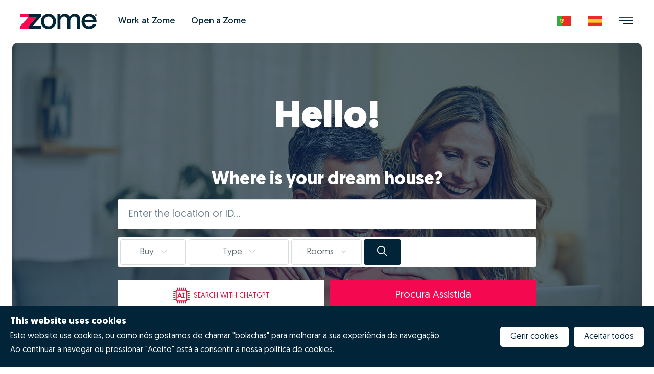

--- FILE ---
content_type: text/html; charset=utf-8
request_url: https://www.zome.pt/en/ana-bordin-U14996
body_size: 155428
content:
<!doctype html>
<html data-n-head-ssr lang="en" data-n-head="%7B%22lang%22:%7B%22ssr%22:%22en%22%7D%7D">
  <head >
    <meta data-n-head="ssr" name="viewport" content="width=device-width, initial-scale=1, maximum-scale=1, user-scalable=0"><meta data-n-head="ssr" name="format-detection" content="telephone=no"><meta data-n-head="ssr" name="HandheldFriendly" content="true"><meta data-n-head="ssr" name="mobile-web-app-capable" content="yes"><meta data-n-head="ssr" name="theme-color" content="#ff084f"><meta data-n-head="ssr" data-hid="keywords" key="keywords" property="keywords" name="keywords" content="zome, casa, venda, compra, ..."><meta data-n-head="ssr" data-hid="apple-mobile-web-app-title" name="apple-mobile-web-app-title" content="comprar e vender casa ou apartamento"><meta data-n-head="ssr" data-hid="charset" charset="utf-8"><meta data-n-head="ssr" data-hid="lang" lang="en"><meta data-n-head="ssr" data-hid="language" language="Inglês"><meta data-n-head="ssr" data-hid="name" key="name" property="name" name="name" content="Zome Portugal"><meta data-n-head="ssr" data-hid="author" key="author" property="author" name="author" content="SIGNED Web Solutions"><meta data-n-head="ssr" data-hid="description" key="description" property="description" name="description" content="Ana Bordin. ZOME VIVA, Viseu."><meta data-n-head="ssr" data-hid="og:site_name" key="og:site_name" property="og:site_name" name="og:site_name" content="Zome Portugal"><meta data-n-head="ssr" data-hid="og:title" key="og:title" property="og:title" name="og:title" content="Ana Bordin"><meta data-n-head="ssr" data-hid="og:description" key="og:description" property="og:description" name="og:description" content="Ana Bordin. ZOME VIVA, Viseu."><meta data-n-head="ssr" data-hid="og:locale" key="og:locale" property="og:locale" name="og:locale" content="en_US"><meta data-n-head="ssr" data-hid="og:url" key="og:url" property="og:url" name="og:url" content="https://www.zome.pt/en/ana-bordin-U14996"><meta data-n-head="ssr" data-hid="og:type" key="og:type" property="og:type" name="og:type" content="website"><meta data-n-head="ssr" data-hid="og:image" key="og:image" property="og:image" name="og:image" content="https://profiles-app.zome.pt/shareSocial_imgPerfil10487_20230306152004.png"><meta data-n-head="ssr" data-hid="twitter:title" key="twitter:title" property="twitter:title" name="twitter:title" content="Ana Bordin"><meta data-n-head="ssr" data-hid="twitter:description" key="twitter:description" property="twitter:description" name="twitter:description" content="Ana Bordin. ZOME VIVA, Viseu."><meta data-n-head="ssr" data-hid="twitter:card" key="twitter:card" property="twitter:card" name="twitter:card" content="summary_large_image"><title>Zome Portugal - Ana Bordin</title><link data-n-head="ssr" rel="preconnect" href="https://fonts.googleapis.com"><link data-n-head="ssr" rel="dns-prefetch" href="https://fonts.gstatic.com"><link data-n-head="ssr" rel="preconnect" href="https://sitept-prod-zome.b-cdn.net"><link data-n-head="ssr" rel="dns-prefetch" href="https://sitept-prod-zome.b-cdn.net"><link data-n-head="ssr" rel="preconnect" href="https://zms-assets.b-cdn.net"><link data-n-head="ssr" rel="dns-prefetch" href="https://zms-assets.b-cdn.net"><link data-n-head="ssr" data-hid="shortcut-icon" rel="shortcut icon" href="/_nuxt/icons/icon_64x64.67d3ce.png"><link data-n-head="ssr" data-hid="apple-touch-icon" rel="apple-touch-icon" href="/_nuxt/icons/icon_512x512.67d3ce.png" sizes="512x512"><link data-n-head="ssr" rel="manifest" href="/_nuxt/manifest.6d1de8c5.json" data-hid="manifest"><link data-n-head="ssr" data-hid="image_src" rel="image_src" href="https://profiles-app.zome.pt/shareSocial_imgPerfil10487_20230306152004.png"><link data-n-head="ssr" data-hid="canonical" rel="canonical" href="https://www.zome.pt/en/ana-bordin-U14996"><style data-n-head="ssr" type="text/css">.hasLoading:before { content: no-open-quote; width: 100%; height: 100%; position: fixed; z-index: 99999; background-color: #fff;}</style><script data-n-head="ssr" data-hid="gtm-script">if(!window._gtm_init){window._gtm_init=1;(function(w,n,d,m,e,p){w[d]=(w[d]==1||n[d]=='yes'||n[d]==1||n[m]==1||(w[e]&&w[e][p]&&w[e][p]()))?1:0})(window,navigator,'doNotTrack','msDoNotTrack','external','msTrackingProtectionEnabled');(function(w,d,s,l,x,y){w[x]={};w._gtm_inject=function(i){if(w.doNotTrack||w[x][i])return;w[x][i]=1;w[l]=w[l]||[];w[l].push({'gtm.start':new Date().getTime(),event:'gtm.js'});var f=d.getElementsByTagName(s)[0],j=d.createElement(s);j.async=true;j.src='https://www.googletagmanager.com/gtm.js?id='+i;f.parentNode.insertBefore(j,f);}})(window,document,'script','dataLayer','_gtm_ids','_gtm_inject')}</script><link rel="preload" href="/_nuxt/c6a868e.js" as="script"><link rel="preload" href="/_nuxt/561c6d9.js" as="script"><link rel="preload" href="/_nuxt/9d1c0c9.js" as="script"><link rel="preload" href="/_nuxt/2fa71c7.js" as="script"><link rel="preload" href="/_nuxt/c3fd3d8.js" as="script"><link rel="preload" href="/_nuxt/697b7a2.js" as="script"><link rel="preload" href="/_nuxt/9df625f.js" as="script"><link rel="preload" href="/_nuxt/c31b34e.js" as="script"><link rel="preload" href="/_nuxt/6304058.js" as="script"><link rel="preload" href="/_nuxt/42ab281.js" as="script"><link rel="preload" href="/_nuxt/a71d5ef.js" as="script"><link rel="preload" href="/_nuxt/6de9f33.js" as="script"><link rel="preload" href="/_nuxt/f7d0efe.js" as="script"><link rel="preload" href="/_nuxt/806e40f.js" as="script"><link rel="preload" href="/_nuxt/css/ba2fe08.css" as="style"><link rel="preload" href="/_nuxt/3031847.js" as="script"><link rel="preload" href="/_nuxt/84e0279.js" as="script"><link rel="preload" href="/_nuxt/946d7e7.js" as="script"><link rel="preload" href="/_nuxt/8285ac8.js" as="script"><link rel="preload" href="/_nuxt/e9d1170.js" as="script"><link rel="preload" href="/_nuxt/48cb579.js" as="script"><link rel="preload" href="/_nuxt/2a2a23f.js" as="script"><link rel="preload" href="/_nuxt/110213a.js" as="script"><link rel="preload" href="/_nuxt/178b3a1.js" as="script"><link rel="preload" href="/_nuxt/8595253.js" as="script"><link rel="preload" href="/_nuxt/e7afd5f.js" as="script"><link rel="preload" href="/_nuxt/88f61a6.js" as="script"><link rel="preload" href="/_nuxt/0165303.js" as="script"><link rel="preload" href="/_nuxt/css/81b0786.css" as="style"><link rel="preload" href="/_nuxt/7f1b044.js" as="script"><link rel="preload" href="/_nuxt/css/d86553d.css" as="style"><link rel="preload" href="/_nuxt/8b69077.js" as="script"><link rel="preload" href="/_nuxt/1619cde.js" as="script"><link rel="preload" href="/_nuxt/5efde63.js" as="script"><link rel="preload" href="/_nuxt/ed5ee18.js" as="script"><link rel="preload" href="/_nuxt/32f70d5.js" as="script"><link rel="preload" href="/_nuxt/59a1629.js" as="script"><link rel="preload" href="/_nuxt/css/11a1e43.css" as="style"><link rel="preload" href="/_nuxt/1d856eb.js" as="script"><link rel="preload" href="/_nuxt/f6ed853.js" as="script"><link rel="preload" href="/_nuxt/84f0ab7.js" as="script"><link rel="preload" href="/_nuxt/ebbf492.js" as="script"><link rel="preload" href="/_nuxt/css/7da9a81.css" as="style"><link rel="preload" href="/_nuxt/d97aad3.js" as="script"><link rel="preload" href="/_nuxt/f4ab02e.js" as="script"><link rel="preload" href="/_nuxt/df64d91.js" as="script"><link rel="preload" href="/_nuxt/a18dba0.js" as="script"><link rel="preload" href="/_nuxt/css/2d565c2.css" as="style"><link rel="preload" href="/_nuxt/3a63d72.js" as="script"><link rel="preload" href="/_nuxt/94c6a6c.js" as="script"><link rel="preload" href="/_nuxt/553ad82.js" as="script"><link rel="preload" href="/_nuxt/182a185.js" as="script"><link rel="preload" href="/_nuxt/css/949d8cf.css" as="style"><link rel="preload" href="/_nuxt/6338abc.js" as="script"><link rel="preload" href="/_nuxt/300fd12.js" as="script"><link rel="preload" href="/_nuxt/91e7f02.js" as="script"><link rel="preload" href="/_nuxt/css/d530e8a.css" as="style"><link rel="preload" href="/_nuxt/4b607aa.js" as="script"><link rel="preload" href="/_nuxt/css/bd15fc2.css" as="style"><link rel="preload" href="/_nuxt/fa01247.js" as="script"><link rel="stylesheet" href="/_nuxt/css/ba2fe08.css"><link rel="stylesheet" href="/_nuxt/css/81b0786.css"><link rel="stylesheet" href="/_nuxt/css/d86553d.css"><link rel="stylesheet" href="/_nuxt/css/11a1e43.css"><link rel="stylesheet" href="/_nuxt/css/7da9a81.css"><link rel="stylesheet" href="/_nuxt/css/2d565c2.css"><link rel="stylesheet" href="/_nuxt/css/949d8cf.css"><link rel="stylesheet" href="/_nuxt/css/d530e8a.css"><link rel="stylesheet" href="/_nuxt/css/bd15fc2.css">
  </head>
  <body >
    <noscript data-n-head="ssr" data-hid="gtm-noscript" data-pbody="true"></noscript><div data-server-rendered="true" id="__nuxt"><!----><div id="__layout"><div class="site-wrapper overflow-x-hidden hasLoading"><section class="header notranslate" data-v-5bd4f02a><nav data-v-5bd4f02a><div class="d-flex justify-content-between p-3 p-xl-4" data-v-5bd4f02a><div class="d-flex justify-content-start" data-v-5bd4f02a><div class="row no-gutters" data-v-5bd4f02a><div class="col-12" data-v-5bd4f02a><a class="d-flex align-items-center logo h-100 pl-3 cursor-pointer" data-v-5bd4f02a><img src="[data-uri]" data-src="/images/logos/logo.svg" alt="Logo" title="Logo" data-v-5bd4f02a></a> <div class="d-flex d-sm-none justify-content-start flex-column align-self-center sws-header-title cursor-pointer pt-3 pl-3 pr-3 pb-3" data-v-5bd4f02a><!----> <!----></div></div></div> <div class="d-none d-sm-flex justify-content-start flex-column ml-4 sws-header-title cursor-pointer" data-v-5bd4f02a><!----> <!----></div></div> <div class="d-flex justify-content-end" data-v-5bd4f02a><div class="d-none d-lg-flex justify-content-start ml-4 sws-header-menu" data-v-5bd4f02a><ul class="nav navbar-nav navbar-expand mr-auto align-items-center" data-v-5bd4f02a data-v-5bd4f02a><li class="nav-item ml-3 mr-3" data-v-5bd4f02a data-v-5bd4f02a><a href="/en/ana-bordin-U14996#contact" target="_self" class="nav-link" data-v-5bd4f02a>
              Contact
            </a></li></ul></div> <ul class="navbar-nav navbar-expand ml-auto align-items-start align-items-xl-center" data-v-5bd4f02a><li class="nav-item ml-3 mr-3" data-v-5bd4f02a><button type="button" aria-label="Menu" class="btn btn-default btn-toggle btn-sidebar-menu p-0" data-v-5bd4f02a><i class="sws sws-menu-direita" data-v-5bd4f02a></i></button></li></ul></div></div> <ul class="nav navbar-nav navbar-expand d-none d-sm-flex d-lg-none pt-0 pl-3 pr-3 pb-3 justify-content-end flex-wrap flex-column flex-sm-row" data-v-5bd4f02a data-v-5bd4f02a><li class="nav-item nav-item ml-3 mr-3 text-center text-sm-left" data-v-5bd4f02a data-v-5bd4f02a><a href="/en/ana-bordin-U14996#contact" target="_self" class="nav-link" data-v-5bd4f02a>
        Contact
      </a></li></ul></nav> <div tabindex="-1" class="b-sidebar-outer" data-v-5bd4f02a><!----><div id="sidebar-menu" tabindex="-1" role="dialog" aria-modal="true" aria-hidden="true" class="b-sidebar shadow b-sidebar-right bg-content-menu text-dark" style="display:none;"><!----><div class="b-sidebar-body"><div class="p-4 w-100 mh-100 position-absolute top-0 left-0 overflow-auto" data-v-5bd4f02a data-v-5bd4f02a><div class="header-menu d-flex align-items-center justify-content-end pr-4 pl-4 pt-0 pb-0" data-v-5bd4f02a><div data-v-5bd4f02a><button type="button" class="btn btn-default btn-close-menu pr-0" data-v-5bd4f02a><svg aria-hidden="true" focusable="false" data-prefix="fas" data-icon="xmark" role="img" xmlns="http://www.w3.org/2000/svg" viewBox="0 0 384 512" class="svg-inline--fa fa-xmark" data-v-5bd4f02a><path fill="currentColor" d="M342.6 150.6c12.5-12.5 12.5-32.8 0-45.3s-32.8-12.5-45.3 0L192 210.7 86.6 105.4c-12.5-12.5-32.8-12.5-45.3 0s-12.5 32.8 0 45.3L146.7 256 41.4 361.4c-12.5 12.5-12.5 32.8 0 45.3s32.8 12.5 45.3 0L192 301.3 297.4 406.6c12.5 12.5 32.8 12.5 45.3 0s12.5-32.8 0-45.3L237.3 256 342.6 150.6z" data-v-5bd4f02a></path></svg></button></div></div> <nav class="m-0" data-v-5bd4f02a><ul class="nav flex-column" data-v-5bd4f02a><li class="nav-item pr-4 pl-4 pt-3 pb-3 d-sm-none" data-v-5bd4f02a><a href="javascript: void(0)" target="_self" class="nav-link" data-v-5bd4f02a><div class="d-flex d-sm-none justify-content-start flex-column align-self-center sws-header-title cursor-pointer pt-3 pl-0 pr-0 pb-3" data-v-5bd4f02a><!----> <!----></div></a></li> <li class="nav-item pr-4 pl-4 pt-3 pb-3 d-sm-none" data-v-5bd4f02a><a href="/en/ana-bordin-U14996#contact" target="_self" class="nav-link" data-v-5bd4f02a>
                Contact
              </a></li> <li class="nav-item pr-4 pl-4 pt-2 pb-2 d-sm-none" data-v-5bd4f02a><a href="#" target="_self" class="nav-link" data-v-5bd4f02a>
                 
              </a></li> <li class="nav-item pr-4 pl-4 pt-3 pb-3" data-v-5bd4f02a><a href="javascript: void(0)" target="_self" class="nav-link" data-v-5bd4f02a><img alt="Logo" title="Logo" src="/images/logos/logo-v2.svg" class="img-fluid sws-image-sidebar" data-v-5bd4f02a></a></li> <li data-index="26" class="nav-item pr-4 pl-4 pt-3 pb-3" data-v-5bd4f02a><a href="javascript: void(0)" target="_self" class="nav-link" data-v-5bd4f02a>
                Homepage
                <!----></a></li><li data-index="28" class="nav-item pr-4 pl-4 pt-3 pb-3" data-v-5bd4f02a><a href="javascript: void(0)" target="_self" class="nav-link" data-v-5bd4f02a>
                Search for Properties
                <!----></a></li><li data-index="66" class="nav-item pr-4 pl-4 pt-3 pb-3" data-v-5bd4f02a><a href="javascript: void(0)" target="_self" class="nav-link" data-v-5bd4f02a>
                Construção Nova (empreendimentos)
                <!----></a></li><li data-index="42" class="nav-item pr-4 pl-4 pt-3 pb-3" data-v-5bd4f02a><a href="javascript: void(0)" target="_self" class="nav-link" data-v-5bd4f02a>
                Meet Zome
                <span data-v-5bd4f02a><i class="sws sws-seta-direita1" data-v-5bd4f02a></i></span></a></li><li data-index="45" class="nav-item pr-4 pl-4 pt-3 pb-3" data-v-5bd4f02a><a href="javascript: void(0)" target="_self" class="nav-link" data-v-5bd4f02a>
                Work at Zome
                <!----></a></li><li data-index="49" class="nav-item pr-4 pl-4 pt-3 pb-3" data-v-5bd4f02a><a href="javascript: void(0)" target="_self" class="nav-link" data-v-5bd4f02a>
                Open a Zome
                <!----></a></li><li data-index="70" class="nav-item pr-4 pl-4 pt-3 pb-3" data-v-5bd4f02a><a href="javascript: void(0)" target="_self" class="nav-link" data-v-5bd4f02a>
                Verified By Zome
                <!----></a></li><li data-index="30" class="nav-item pr-4 pl-4 pt-3 pb-3" data-v-5bd4f02a><a href="javascript: void(0)" target="_self" class="nav-link" data-v-5bd4f02a>
                Revista NOTES
                <!----></a></li><li data-index="48" class="nav-item pr-4 pl-4 pt-3 pb-3" data-v-5bd4f02a><a href="javascript: void(0)" target="_self" class="nav-link" data-v-5bd4f02a>
                FAQs
                <!----></a></li><li data-index="50" class="nav-item pr-4 pl-4 pt-3 pb-3" data-v-5bd4f02a><a href="javascript: void(0)" target="_self" class="nav-link" data-v-5bd4f02a>
                Contacts
                <!----></a></li><li data-index="69" class="nav-item pr-4 pl-4 pt-3 pb-3" data-v-5bd4f02a><a href="javascript: void(0)" target="_self" class="nav-link" data-v-5bd4f02a>
                My Links
                <!----></a></li></ul></nav></div> <!----></div><!----></div><!----><div class="b-sidebar-backdrop bg-dark-menu" style="display:none;"></div></div></section> <main id="main" role="main" class="site-main notranslate"><div data-v-19d276e8><section class="banner-image-text-hightlight bg-grey ml-3 mr-3 mb-3 ml-sm-4 mr-sm-4 mb-sm-4 overflow-hidden position-relative" data-v-d9d41fca data-v-19d276e8><div class="container" data-v-d9d41fca><div class="row no-gutters" data-v-d9d41fca><div class="col-12 mt-5" data-v-d9d41fca><div class="row" data-v-d9d41fca><div class="col-12" data-v-d9d41fca><div class="row" data-v-d9d41fca><div class="col-12 col-md-6 d-flex align-items-end justify-content-center order-1 order-md-0" data-v-d9d41fca><div class="pl-3 pr-3 pl-md-0 pr-md-0" data-v-d9d41fca><img data-src="https://profiles-app.zome.pt/thumbs/600/imgPerfil10487_20230306152004.png" alt="Hi, My name is" title="Hi, My name is" tag="ImageResp" src="[data-uri]" class="img-fluid d-none d-sm-inline-block" data-v-d9d41fca> <img data-src="https://profiles-app.zome.pt/thumbs/600/imgPerfil10487_20230306152004.png" alt="Hi, My name is" title="Hi, My name is" tag="ImageResp" src="[data-uri]" class="img-fluid d-sm-none" data-v-d9d41fca></div></div> <div class=" text-left d-flex flex-wrap flex-column align-self-center p-4 order-0 order-md-1 mx-auto col-10 col-md-6" data-v-d9d41fca><!----> <div class="row" data-v-d9d41fca><div class="col-md-12 text-center text-md-left" data-v-d9d41fca><h3 class="small mb-2 h2" data-v-d9d41fca>Hi, My name is</h3></div></div> <div class="row" data-v-d9d41fca><div class="col-md-12 text-center text-md-left" data-v-d9d41fca><h3 class="mb-2 h2" data-v-d9d41fca>Ana Bordin</h3></div></div> <div class="row" data-v-d9d41fca><div class="col-md-12 text-center text-md-left" data-v-d9d41fca><div class="small mb-2 h2" data-v-d9d41fca>You can find me here: <span>Viseu</span></div></div></div> <div class="row" data-v-d9d41fca><div class="col-md-12 text-center text-md-left" data-v-d9d41fca><div class="small mt-2 mb-2 h2" data-v-d9d41fca>Para entrar em contacto comigo:</div></div></div> <div class="row" data-v-d9d41fca><div class="col-md-12 text-center text-md-left" data-v-d9d41fca><a href="tel:+351 939 441 544" data-v-d9d41fca><i class="sws sws-telefone-tocar" data-v-d9d41fca></i> <span class="smallextra h2" data-v-d9d41fca>+351 939 441 544</span></a></div></div></div></div></div></div></div></div></div> <div class="effect" data-v-d9d41fca><svg xmlns="http://www.w3.org/2000/svg" viewBox="0 0 1000 100" preserveAspectRatio="none" data-v-d9d41fca><path opacity="0.33" d="M473,67.3c-203.9,88.3-263.1-34-320.3,0C66,119.1,0,59.7,0,59.7V0h1000v59.7 c0,0-62.1,26.1-94.9,29.3c-32.8,3.3-62.8-12.3-75.8-22.1C806,49.6,745.3,8.7,694.9,4.7S492.4,59,473,67.3z" class="color" data-v-d9d41fca></path> <path opacity="0.66" d="M734,67.3c-45.5,0-77.2-23.2-129.1-39.1c-28.6-8.7-150.3-10.1-254,39.1 s-91.7-34.4-149.2,0C115.7,118.3,0,39.8,0,39.8V0h1000v36.5c0,0-28.2-18.5-92.1-18.5C810.2,18.1,775.7,67.3,734,67.3z" class="color" data-v-d9d41fca></path> <path d="M766.1,28.9c-200-57.5-266,65.5-395.1,19.5C242,1.8,242,5.4,184.8,20.6C128,35.8,132.3,44.9,89.9,52.5C28.6,63.7,0,0,0,0 h1000c0,0-9.9,40.9-83.6,48.1S829.6,47,766.1,28.9z" class="color" data-v-d9d41fca></path></svg></div></section> <!----> <!----> <!----> <!----> <!----> <!----> <!----> <!----> <!----> <!----></div> <section id="contact" class="block-contact-user ml-3 mr-3 mb-3 ml-sm-4 mr-sm-4 mb-sm-4 notranslate" data-v-47c82132><div class="container" data-v-47c82132><div class="row no-gutters" data-v-47c82132><div class="col-12" data-v-47c82132><div class="height-100" data-v-47c82132></div></div></div> <div class="row no-gutters justify-content-center" data-v-47c82132><div class="col-12 col-sm-6 col-lg-4 mb-5 mb-md-0" data-v-47c82132><div class="row no-gutters w-max-75" data-v-47c82132><div class="col-12" data-v-47c82132><div class="mb-4 h3" data-v-47c82132>
              Contact
            </div></div> <!----> <!----> <div class="col-12" data-v-47c82132><button type="button" class="btn btn-block-xs-only qrcode mt-3 d-flex align-items-center justify-content-center justify-content-md-around" data-v-47c82132><svg aria-hidden="true" focusable="false" data-prefix="fas" data-icon="qrcode" role="img" xmlns="http://www.w3.org/2000/svg" viewBox="0 0 448 512" class="mr-2 svg-inline--fa fa-qrcode" data-v-47c82132 data-v-47c82132><path fill="currentColor" d="M0 80C0 53.5 21.5 32 48 32h96c26.5 0 48 21.5 48 48v96c0 26.5-21.5 48-48 48H48c-26.5 0-48-21.5-48-48V80zM64 96v64h64V96H64zM0 336c0-26.5 21.5-48 48-48h96c26.5 0 48 21.5 48 48v96c0 26.5-21.5 48-48 48H48c-26.5 0-48-21.5-48-48V336zm64 16v64h64V352H64zM304 32h96c26.5 0 48 21.5 48 48v96c0 26.5-21.5 48-48 48H304c-26.5 0-48-21.5-48-48V80c0-26.5 21.5-48 48-48zm80 64H320v64h64V96zM256 304c0-8.8 7.2-16 16-16h64c8.8 0 16 7.2 16 16s7.2 16 16 16h32c8.8 0 16-7.2 16-16s7.2-16 16-16s16 7.2 16 16v96c0 8.8-7.2 16-16 16H368c-8.8 0-16-7.2-16-16s-7.2-16-16-16s-16 7.2-16 16v64c0 8.8-7.2 16-16 16H272c-8.8 0-16-7.2-16-16V304zM368 480a16 16 0 1 1 0-32 16 16 0 1 1 0 32zm64 0a16 16 0 1 1 0-32 16 16 0 1 1 0 32z" data-v-47c82132 data-v-47c82132></path></svg>
              Save (QR Code)
            </button></div></div></div> <!----> <div class="col-12 col-md-12 col-lg-4 mt-5 mt-lg-0" data-v-47c82132><span data-v-47c82132><div class="row no-gutters" data-v-47c82132><div class="col-12" data-v-47c82132><div class="mb-4 h3" data-v-47c82132>
                Enter your message here...
              </div></div> <div class="col-12" data-v-47c82132><!----></div> <div class="col-12 mb-1" data-v-47c82132><span data-v-47c82132><input id="name" type="text" placeholder="Name" value="" class="form-control input-text" data-v-47c82132></span></div> <div class="col-12 mb-1" data-v-47c82132><span data-v-47c82132><div inputmode="tel" class="vue-tel-input style-tel-input" data-v-47c82132><div aria-label="Country Code Selector" aria-haspopup="listbox" role="button" class="vti__dropdown"><span class="vti__selection"><span class="vti__flag"></span><!----><span class="vti__dropdown-arrow">▼</span></span><!----></div><input autocomplete="off" maxlength="25" placeholder="" type="tel" value="" class="vti__input"></div></span></div> <div class="col-12 mb-1" data-v-47c82132><input id="email" type="email" placeholder="Email" value="" class="input-text form-control" data-v-47c82132></div> <div class="col-12" data-v-47c82132><span data-v-47c82132><textarea placeholder="Digite aqui a sua mensagem..." wrap="soft" class="form-control input-textarea" style="resize:none;overflow-y:scroll;" data-v-47c82132></textarea></span></div> <div class="col-12 text-center" data-v-47c82132><button type="button" class="btn btn-block-xs-only send mt-3" data-v-47c82132>
                Send
              </button></div></div></span></div></div> <div class="row no-gutters" data-v-47c82132><div class="col-12" data-v-47c82132><div class="height-100" data-v-47c82132></div></div></div></div></section> <!----></main> <section class="footer notranslate" data-v-6a493f82><!----> <div class="row no-gutters border-top copyright" data-v-6a493f82><div class="col-md-12 col-lg-12 col-xl-12 p-0 pt-md-4 pb-md-4 pl-md-4 pr-md-4 column-left text-left text-md-center text-lg-left" data-v-6a493f82><div class="d-flex d-md-inline-block justify-content-center justify-content-md-start align-items-stretch h-100 flex-column flex-md-row border-between-itens" data-v-6a493f82><!----> <!----></div></div> <div class="col-md-12 col-lg-12 col-xl-12 p-4 pt-md-0 pb-md-4 pl-md-4 pr-md-4 column-right" data-v-6a493f82><div class="d-flex justify-content-center justify-content-md-start align-items-stretch h-100 flex-column flex-md-row" data-v-6a493f82><div class="p-1 p-md-0 text-center ml-0 mr-0 d-flex justify-content-center justify-content-lg-start align-items-center" data-v-6a493f82><a href="javascript:void(0)" class="link-with-icon" data-v-6a493f82><i class="mr-1 sws-bandeira-portugal" data-v-6a493f82></i> <span data-v-6a493f82>Inglês (EN)</span></a></div> <!----> <!----></div></div></div></section> <!----> <!----> <!----> <!----> <!----> <!----> <!----> <!----> <!----></div></div></div><script>window.__NUXT__=(function(a,b,c,d,e,f,g,h,i,j,k,l,m,n,o,p,q,r,s,t,u,v,w,x,y,z,A,B,C,D,E,F,G,H,I,J,K,L,M,N,O,P,Q,R,S,T,U,V,W,X,Y,Z,_,$,aa,ab,ac,ad,ae,af,ag,ah,ai,aj,ak,al,am,an,ao,ap,aq,ar,as,at,au,av,aw,ax,ay,az,aA,aB,aC,aD,aE,aF,aG,aH,aI,aJ,aK,aL,aM,aN,aO,aP,aQ,aR,aS,aT,aU,aV,aW,aX,aY,aZ,a_,a$,ba,bb,bc,bd,be,bf,bg,bh,bi,bj,bk,bl,bm,bn,bo,bp,bq,br,bs,bt,bu,bv,bw,bx,by,bz,bA,bB,bC,bD,bE,bF,bG,bH,bI,bJ,bK,bL,bM,bN,bO,bP,bQ,bR,bS,bT,bU,bV,bW,bX,bY,bZ,b_,b$,ca,cb,cc,cd,ce,cf,cg,ch,ci,cj,ck,cl,cm,cn,co,cp,cq,cr,cs,ct,cu,cv,cw,cx,cy,cz,cA,cB,cC,cD,cE,cF,cG,cH,cI,cJ,cK,cL,cM,cN,cO,cP,cQ,cR,cS,cT,cU,cV,cW,cX,cY,cZ,c_,c$,da,db,dc,dd,de,df,dg,dh,di,dj,dk,dl,dm,dn,do0,dp,dq,dr,ds,dt,du,dv,dw,dx,dy,dz,dA,dB,dC,dD,dE,dF,dG,dH,dI,dJ,dK,dL,dM,dN,dO,dP,dQ,dR,dS,dT,dU,dV,dW,dX,dY,dZ,d_,d$,ea,eb,ec,ed,ee,ef,eg,eh,ei,ej,ek,el,em,en,eo,ep,eq,er,es,et,eu,ev,ew,ex,ey,ez,eA,eB,eC,eD,eE,eF,eG,eH,eI,eJ,eK,eL,eM,eN,eO,eP,eQ,eR,eS,eT,eU,eV,eW,eX,eY,eZ,e_,e$,fa,fb,fc,fd,fe,ff,fg,fh,fi,fj,fk,fl,fm,fn,fo,fp,fq,fr,fs,ft,fu,fv,fw,fx,fy,fz,fA,fB,fC,fD,fE,fF,fG,fH,fI,fJ,fK,fL,fM,fN,fO,fP,fQ,fR,fS,fT,fU,fV,fW,fX,fY,fZ,f_,f$,ga,gb,gc,gd,ge,gf,gg,gh,gi,gj,gk,gl,gm,gn,go,gp,gq,gr,gs,gt,gu,gv,gw,gx,gy,gz,gA,gB,gC,gD,gE,gF,gG,gH,gI,gJ,gK,gL,gM,gN,gO,gP,gQ,gR,gS,gT,gU,gV,gW,gX,gY,gZ,g_,g$,ha,hb,hc,hd,he,hf,hg,hh,hi,hj,hk,hl,hm,hn,ho,hp,hq,hr,hs,ht,hu,hv,hw,hx,hy,hz,hA,hB,hC,hD,hE,hF,hG,hH,hI,hJ,hK,hL,hM,hN,hO,hP,hQ,hR,hS,hT,hU,hV,hW,hX,hY,hZ,h_,h$,ia,ib,ic,id,ie,if0,ig,ih,ii,ij,ik,il,im,in0,io,ip,iq,ir,is,it,iu,iv,iw,ix,iy,iz,iA,iB,iC,iD,iE,iF,iG,iH,iI,iJ,iK,iL,iM,iN,iO,iP,iQ,iR,iS,iT,iU,iV,iW,iX,iY,iZ,i_,i$,ja,jb,jc,jd,je,jf,jg,jh,ji,jj,jk,jl,jm,jn,jo,jp,jq,jr,js,jt,ju,jv,jw,jx,jy,jz,jA,jB,jC,jD,jE,jF,jG,jH,jI,jJ,jK,jL,jM,jN,jO,jP,jQ,jR,jS,jT,jU,jV,jW,jX,jY,jZ,j_,j$,ka,kb,kc,kd,ke,kf,kg,kh,ki,kj,kk,kl,km,kn,ko,kp,kq,kr,ks,kt,ku,kv,kw,kx,ky,kz,kA,kB,kC,kD,kE,kF,kG,kH,kI,kJ,kK,kL,kM,kN,kO,kP,kQ,kR,kS,kT,kU,kV,kW,kX,kY,kZ,k_,k$,la,lb,lc,ld,le,lf,lg,lh,li,lj,lk,ll,lm,ln,lo,lp,lq,lr,ls,lt,lu,lv,lw,lx,ly,lz,lA,lB,lC,lD,lE,lF,lG,lH,lI,lJ,lK,lL,lM,lN,lO,lP,lQ,lR,lS,lT,lU,lV,lW,lX,lY,lZ,l_,l$,ma,mb,mc,md,me,mf,mg,mh,mi,mj,mk,ml,mm,mn,mo,mp,mq,mr,ms,mt,mu,mv,mw,mx,my,mz,mA,mB,mC,mD,mE,mF,mG,mH,mI,mJ,mK,mL,mM,mN,mO,mP,mQ,mR,mS,mT,mU,mV,mW,mX,mY,mZ,m_,m$,na,nb,nc,nd,ne,nf,ng,nh,ni,nj,nk,nl,nm,nn,no,np,nq,nr,ns,nt,nu,nv,nw,nx,ny,nz,nA,nB,nC,nD,nE,nF,nG,nH,nI,nJ,nK,nL,nM,nN,nO,nP,nQ,nR,nS,nT,nU,nV,nW,nX,nY,nZ,n_,n$,oa,ob,oc,od,oe,of,og,oh,oi,oj,ok,ol,om,on,oo,op,oq,or,os,ot,ou,ov,ow,ox,oy,oz,oA,oB,oC,oD,oE,oF,oG,oH,oI,oJ,oK,oL,oM,oN,oO,oP,oQ,oR,oS,oT,oU,oV,oW,oX,oY,oZ,o_,o$,pa,pb,pc,pd,pe,pf,pg,ph,pi,pj,pk,pl,pm,pn,po,pp,pq,pr,ps,pt,pu,pv,pw,px,py,pz,pA,pB,pC,pD,pE,pF,pG,pH,pI,pJ,pK,pL,pM,pN,pO,pP,pQ,pR,pS,pT,pU,pV,pW,pX,pY,pZ,p_,p$,qa,qb,qc,qd,qe,qf,qg,qh,qi,qj,qk,ql,qm,qn,qo,qp,qq,qr,qs,qt,qu,qv,qw,qx,qy,qz,qA,qB,qC,qD,qE,qF,qG,qH,qI,qJ,qK,qL,qM,qN,qO,qP,qQ,qR,qS,qT,qU,qV,qW,qX,qY,qZ,q_,q$,ra,rb,rc,rd,re,rf,rg,rh,ri,rj,rk,rl,rm,rn,ro,rp,rq,rr,rs,rt,ru,rv,rw,rx,ry,rz,rA,rB,rC,rD,rE,rF,rG,rH,rI,rJ,rK,rL,rM,rN,rO,rP,rQ,rR,rS,rT,rU,rV,rW,rX,rY,rZ,r_,r$,sa,sb,sc,sd,se,sf,sg,sh,si,sj,sk,sl,sm,sn,so,sp,sq,sr,ss,st,su,sv,sw,sx,sy,sz,sA,sB,sC,sD,sE,sF,sG,sH,sI,sJ,sK,sL,sM,sN,sO,sP,sQ,sR,sS,sT,sU,sV,sW,sX,sY,sZ,s_,s$,ta,tb,tc,td,te,tf,tg,th,ti,tj,tk,tl,tm,tn,to,tp,tq,tr,ts,tt,tu,tv,tw,tx,ty,tz,tA,tB,tC,tD,tE,tF,tG,tH,tI,tJ,tK,tL,tM,tN,tO,tP,tQ,tR,tS,tT,tU,tV,tW,tX,tY,tZ,t_,t$,ua,ub,uc,ud,ue,uf,ug,uh,ui,uj,uk,ul,um,un,uo,up,uq,ur,us,ut,uu,uv,uw,ux,uy,uz,uA,uB,uC,uD,uE,uF,uG,uH,uI,uJ,uK,uL,uM,uN,uO,uP,uQ,uR,uS,uT,uU,uV,uW,uX,uY,uZ,u_,u$,va,vb,vc,vd,ve,vf,vg,vh,vi,vj,vk,vl,vm,vn,vo,vp,vq,vr,vs,vt,vu,vv,vw,vx,vy,vz,vA,vB,vC,vD,vE,vF,vG,vH,vI,vJ,vK,vL,vM,vN,vO,vP,vQ,vR,vS,vT,vU,vV,vW,vX,vY,vZ,v_,v$,wa,wb,wc,wd,we,wf,wg,wh,wi,wj,wk,wl,wm,wn,wo,wp,wq,wr,ws,wt,wu,wv,ww,wx,wy,wz,wA,wB,wC,wD,wE,wF,wG,wH,wI,wJ,wK,wL,wM,wN,wO,wP,wQ,wR,wS,wT){gn.hid="shortcut-icon";gn.rel="shortcut icon";gn.href="\u002F_nuxt\u002Ficons\u002Ficon_64x64.67d3ce.png";go.hid=gp;go.rel=gp;go.href="\u002F_nuxt\u002Ficons\u002Ficon_512x512.67d3ce.png";go.sizes="512x512";gq.rel=gr;gq.href="\u002F_nuxt\u002Fmanifest.6d1de8c5.json";gq.hid=gr;return {layout:"hometeam",data:[{infoPageGeral:{id:"3107",versao:f,domain_website:"ana-bordin",nome_equipa:a,unique_id:"14996",logo:a,logo_mobile:a,user_created:{id:"f9652daa-89be-45d4-a9eb-c2bff460e5b7",email:"ana.bordin@zome.pt",first_name:"Ana",last_name:"Bordin"},user_updated:{id:"fd3b6e40-b3df-4b7c-9008-a59cb6980c5f"},banner_principal:[],imoveis_destaque:[],banner_1:a,banner_2:a,banner_3:a,formacoes:[],reconhecimento_manual:[],testemunhos:[],facebook:a,instagram:a,youtube:a,linkedin:a,banner_video_imagem:a,testemunhos_homepage:f,testemunhos_vender:[],banner_itens:a},infoPage:{banners:[],listings:[],banner_about:{title:gc,title_bold:bs,subtitle:gd,subtitle_bold:"Viseu",subtitle_contact:ge,description_contact:"+351 939 441 544",logo:P,logo_mobile:P,image:cw,image_mobile:cw},banner_1:{},banner_2:{items:[]},banner_3:{},formacao:{timeline:[],recognitionText:[],title:cx,titleHighlights:Y},testemunhos:[],footer:{title:bt,subtitle:bu,button:bv,image:"https:\u002F\u002Fzms-assets.b-cdn.net\u002Fd957fdf0-a84f-4c67-9b21-22f1091e4d6c?fit=cover&optimizer=image",image_mobile:"https:\u002F\u002Fzms-assets.b-cdn.net\u002F1c088c4e-a334-424b-a77b-226ba955cc0a?fit=cover&optimizer=image"},social:{facebook:P,instagram:P,youtube:P,linkedin:P},banner_vender:[{title:bw,subtitle:gf,image:"https:\u002F\u002Fzms-assets.b-cdn.net\u002Ffea63176-0392-46f5-9ec4-a9fe3fce4cd0?fit=cover&optimizer=image",image_mobile:"https:\u002F\u002Fzms-assets.b-cdn.net\u002F044468f4-a05c-4a5b-8915-a3ee8c93be61?fit=cover&optimizer=image",imageContent:cw,txtName:gg,txtLink:"javascript: void(0);"}],banner_vantagens:[{title:bx,subtitle:gh,image:"https:\u002F\u002Fzms-assets.b-cdn.net\u002F4be7a267-bfa3-4d6e-9944-a6ad411ae35f?fit=cover&optimizer=image",image_mobile:"https:\u002F\u002Fzms-assets.b-cdn.net\u002F639f33ba-d713-4565-8fa1-91004802cbd5?fit=cover&optimizer=image",position:m},{title:by,subtitle:bz,image:"https:\u002F\u002Fzms-assets.b-cdn.net\u002F56c4aa60-c204-4fbf-947a-5fdf3746c029?fit=cover&optimizer=image",image_mobile:"https:\u002F\u002Fzms-assets.b-cdn.net\u002Fafe7c483-b989-4b79-9768-f1ce89952b63?fit=cover&optimizer=image",position:w},{title:bA,subtitle:bB,image:"https:\u002F\u002Fzms-assets.b-cdn.net\u002F70b7b1c4-d5c3-496a-b0a4-fb12dbfd507f?fit=cover&optimizer=image",image_mobile:"https:\u002F\u002Fzms-assets.b-cdn.net\u002Fbb529718-e2d3-4276-bc4b-b08942e412da?fit=cover&optimizer=image",position:m}],titulo_vantagens:"What are the advantages of doing GO! with Ana Bordin?",banner_video:{image:P,link:P},testemunhos_home:u,testemunhos_vender:[],banner_info:{items:[]}},oSeoPage:{seo:{lang:cy,language:gi,openGraph:{type:gj,locale:"en_US",title:bs,description:cz,image:{url:cA},url:gk},title:bs,description:cz,keywords:P,twitter:{card:"summary_large_image",title:bs,description:cz,image:cA}},head:{htmlAttrs:{lang:cy},link:[{rel:ai,href:gl},{rel:aj,href:gm},{rel:ai,href:bC},{rel:aj,href:bC},{rel:ai,href:bD},{rel:aj,href:bD},gn,go,gq,{hid:gs,rel:gs,href:cA},{hid:bE,rel:bE,href:gk}]}},oInfoUserDetailTeam:{user:{},error:a,fetching:p}}],fetch:{},error:a,state:{translations:[{termo:gt,traducao:[{termo:gt,languages_code:{code:c}},{termo:" Cerca de mí",languages_code:{code:e}},{termo:"Near me",languages_code:{code:d}}]},{termo:gu,traducao:[{termo:gu,languages_code:{code:c}},{termo:" de",languages_code:{code:e}},{termo:"from",languages_code:{code:d}}]},{termo:gv,traducao:[{termo:gv,languages_code:{code:c}},{termo:" Zona",languages_code:{code:e}},{termo:"Area",languages_code:{code:d}}]},{termo:gw,traducao:[{termo:gw,languages_code:{code:c}},{termo:" Distritos",languages_code:{code:e}},{termo:"Districts",languages_code:{code:d}}]},{termo:gx,traducao:[{termo:gx,languages_code:{code:c}},{termo:gy,languages_code:{code:e}},{termo:gz,languages_code:{code:d}}]},{termo:gA,traducao:[{termo:gA,languages_code:{code:c}},{termo:gB,languages_code:{code:e}},{termo:gC,languages_code:{code:d}}]},{termo:gD,traducao:[{termo:gD,languages_code:{code:c}},{termo:" Parroquia",languages_code:{code:e}},{termo:"Parish",languages_code:{code:d}}]},{termo:gE,traducao:[{termo:gE,languages_code:{code:c}},{termo:" Parroquias",languages_code:{code:e}},{termo:"Parishes",languages_code:{code:d}}]},{termo:gF,traducao:[{termo:gF,languages_code:{code:c}},{termo:" Comunidad Autónoma",languages_code:{code:e}},{termo:"Autonomous Community",languages_code:{code:d}}]},{termo:gG,traducao:[{termo:gG,languages_code:{code:c}},{termo:" Provincia",languages_code:{code:e}},{termo:"Province",languages_code:{code:d}}]},{termo:gH,traducao:[{termo:gH,languages_code:{code:c}},{termo:" Provincias",languages_code:{code:e}},{termo:"Provinces",languages_code:{code:d}}]},{termo:gI,traducao:[{termo:gI,languages_code:{code:c}},{termo:" Comarca",languages_code:{code:e}},{termo:"Region",languages_code:{code:d}}]},{termo:gJ,traducao:[{termo:gJ,languages_code:{code:c}},{termo:" Comarcas",languages_code:{code:e}},{termo:"Regions",languages_code:{code:d}}]},{termo:gK,traducao:[{termo:gK,languages_code:{code:c}},{termo:gy,languages_code:{code:e}},{termo:gz,languages_code:{code:d}}]},{termo:gL,traducao:[{termo:gL,languages_code:{code:c}},{termo:gB,languages_code:{code:e}},{termo:gC,languages_code:{code:d}}]},{termo:gM,traducao:[{termo:gM,languages_code:{code:c}},{termo:" Zonas",languages_code:{code:e}},{termo:gN,languages_code:{code:d}}]},{termo:gO,traducao:[{termo:gO,languages_code:{code:c}},{termo:" Imagen",languages_code:{code:e}},{termo:"Image",languages_code:{code:d}}]},{termo:gP,traducao:[{termo:gP,languages_code:{code:c}},{termo:" o más",languages_code:{code:e}},{termo:"or more",languages_code:{code:d}}]},{termo:cB,traducao:[{termo:cB,languages_code:{code:c}},{termo:" Correo electrónico",languages_code:{code:e}},{termo:cB,languages_code:{code:d}}]},{termo:gQ,traducao:[{termo:gQ,languages_code:{code:c}},{termo:" Interés",languages_code:{code:e}},{termo:"Interest",languages_code:{code:d}}]},{termo:cC,traducao:[{termo:cC,languages_code:{code:c}},{termo:" HUB",languages_code:{code:e}},{termo:cC,languages_code:{code:d}}]},{termo:gR,traducao:[{termo:gR,languages_code:{code:c}},{termo:gS,languages_code:{code:e}},{termo:"Submit",languages_code:{code:d}}]},{termo:gT,traducao:[{termo:gT,languages_code:{code:c}},{termo:" Problema al enviar los datos",languages_code:{code:e}},{termo:"Problem submitting data",languages_code:{code:d}}]},{termo:gU,traducao:[{termo:gU,languages_code:{code:c}},{termo:" Datos enviados con éxito",languages_code:{code:e}},{termo:"Data submitted successfully",languages_code:{code:d}}]},{termo:gV,traducao:[{termo:gV,languages_code:{code:c}},{termo:" Rellene los campos obligatorios del formulario",languages_code:{code:e}},{termo:"Fill in the required fields of the form",languages_code:{code:d}}]},{termo:cD,traducao:[{termo:cD,languages_code:{code:c}},{termo:" Logotipo",languages_code:{code:e}},{termo:cD,languages_code:{code:d}}]},{termo:gW,traducao:[{termo:gW,languages_code:{code:c}},{termo:" No se encontraron noticias",languages_code:{code:e}},{termo:"Did not find any news",languages_code:{code:d}}]},{termo:gX,traducao:[{termo:gX,languages_code:{code:c}},{termo:" Cargar más...",languages_code:{code:e}},{termo:"Load more...",languages_code:{code:d}}]},{termo:gY,traducao:[{termo:gY,languages_code:{code:c}},{termo:" Ver más",languages_code:{code:e}},{termo:"See more",languages_code:{code:d}}]},{termo:gZ,traducao:[{termo:gZ,languages_code:{code:c}},{termo:" Este sitio web utiliza cookies",languages_code:{code:e}},{termo:"This website uses cookies",languages_code:{code:d}}]},{termo:g_,traducao:[{termo:g_,languages_code:{code:c}},{termo:" Este sitio web utiliza cookies, o como nos gusta llamarlas \"galletas\", para mejorar su experiencia de navegación.",languages_code:{code:e}},{termo:"This website uses cookies, or as we like to call them, \"cookies\" to improve your browsing experience.",languages_code:{code:d}}]},{termo:g$,traducao:[{termo:g$,languages_code:{code:c}},{termo:" Al continuar navegando o presionar \"Acepto\", está consintiendo nuestra política de cookies.",languages_code:{code:e}},{termo:"By continuing to browse or pressing \"Accept,\" you consent to our cookie policy.",languages_code:{code:d}}]},{termo:ha,traducao:[{termo:ha,languages_code:{code:c}},{termo:" Página no encontrada",languages_code:{code:e}},{termo:"Page not found",languages_code:{code:d}}]},{termo:hb,traducao:[{termo:hb,languages_code:{code:c}},{termo:" Disculpe, esta página no está disponible",languages_code:{code:e}},{termo:"Sorry, this page is not available.",languages_code:{code:d}}]},{termo:hc,traducao:[{termo:hc,languages_code:{code:c}},{termo:" Servicio temporalmente no disponible",languages_code:{code:e}},{termo:"Service temporarily unavailable",languages_code:{code:d}}]},{termo:hd,traducao:[{termo:hd,languages_code:{code:c}},{termo:" Estamos teniendo problemas con la conexión a nuestros servicios. Por favor, inténtelo más tarde.",languages_code:{code:e}},{termo:"We are experiencing issues connecting to our services.",languages_code:{code:d}}]},{termo:he,traducao:[{termo:he,languages_code:{code:c}},{termo:"Por favor, inténtelo de nuevo más tarde.",languages_code:{code:e}},{termo:"Please try again later.",languages_code:{code:d}}]},{termo:hf,traducao:[{termo:hf,languages_code:{code:c}},{termo:" Leer todo...",languages_code:{code:e}},{termo:"Read all...",languages_code:{code:d}}]},{termo:hg,traducao:[{termo:hg,languages_code:{code:c}},{termo:" Resultado de búsqueda para",languages_code:{code:e}},{termo:"Search result for:",languages_code:{code:d}}]},{termo:hh,traducao:[{termo:hh,languages_code:{code:c}},{termo:" Enlace de Facebook",languages_code:{code:e}},{termo:"Facebook link",languages_code:{code:d}}]},{termo:hi,traducao:[{termo:hi,languages_code:{code:c}},{termo:" Enlace de Instagram",languages_code:{code:e}},{termo:"Instagram link",languages_code:{code:d}}]},{termo:hj,traducao:[{termo:hj,languages_code:{code:c}},{termo:" Enlace de Linkedin",languages_code:{code:e}},{termo:"LinkedIn link",languages_code:{code:d}}]},{termo:hk,traducao:[{termo:hk,languages_code:{code:c}},{termo:" Enlace de Twitter",languages_code:{code:e}},{termo:"Twitter link",languages_code:{code:d}}]},{termo:hl,traducao:[{termo:hl,languages_code:{code:c}},{termo:" Enlace de Youtube",languages_code:{code:e}},{termo:"Youtube link",languages_code:{code:d}}]},{termo:hm,traducao:[{termo:hm,languages_code:{code:c}},{termo:" Área mínima de vivienda",languages_code:{code:e}},{termo:"Minimum housing area",languages_code:{code:d}}]},{termo:hn,traducao:[{termo:hn,languages_code:{code:c}},{termo:" Estado del inmueble",languages_code:{code:e}},{termo:"Property condition",languages_code:{code:d}}]},{termo:ho,traducao:[{termo:ho,languages_code:{code:c}},{termo:" Indiferente",languages_code:{code:e}},{termo:"Indifferent",languages_code:{code:d}}]},{termo:hp,traducao:[{termo:hp,languages_code:{code:c}},{termo:" Todas las Zome's",languages_code:{code:e}},{termo:"All Zome's",languages_code:{code:d}}]},{termo:hq,traducao:[{termo:hq,languages_code:{code:c}},{termo:" Habla los idiomas",languages_code:{code:e}},{termo:"Speaks languages:",languages_code:{code:d}}]},{termo:hr,traducao:[{termo:hr,languages_code:{code:c}},{termo:" Lenguaje gestual",languages_code:{code:e}},{termo:"Sign language",languages_code:{code:d}}]},{termo:bF,traducao:[{termo:bF,languages_code:{code:c}},{termo:" Total",languages_code:{code:e}},{termo:bF,languages_code:{code:d}}]},{termo:hs,traducao:[{termo:hs,languages_code:{code:c}},{termo:" Mensual",languages_code:{code:e}},{termo:"Monthly",languages_code:{code:d}}]},{termo:cE,traducao:[{termo:cE,languages_code:{code:c}},{termo:ht,languages_code:{code:e}},{termo:"Minimum",languages_code:{code:d}}]},{termo:cF,traducao:[{termo:cF,languages_code:{code:c}},{termo:hu,languages_code:{code:e}},{termo:"Maximum",languages_code:{code:d}}]},{termo:hv,traducao:[{termo:hv,languages_code:{code:c}},{termo:" Intervalo de precio total de compra",languages_code:{code:e}},{termo:"Total purchase price range",languages_code:{code:d}}]},{termo:hw,traducao:[{termo:hw,languages_code:{code:c}},{termo:" Intervalo de precio mensual con financiamiento",languages_code:{code:e}},{termo:"Monthly price range with financing",languages_code:{code:d}}]},{termo:hx,traducao:[{termo:hx,languages_code:{code:c}},{termo:" Cambiar valores de financiamiento",languages_code:{code:e}},{termo:"Change financing values",languages_code:{code:d}}]},{termo:cG,traducao:[{termo:cG,languages_code:{code:c}},{termo:hu,languages_code:{code:e}},{termo:cG,languages_code:{code:d}}]},{termo:cH,traducao:[{termo:cH,languages_code:{code:c}},{termo:ht,languages_code:{code:e}},{termo:cH,languages_code:{code:d}}]},{termo:hy,traducao:[{termo:hy,languages_code:{code:c}},{termo:" o",languages_code:{code:e}},{termo:"or",languages_code:{code:d}}]},{termo:hz,traducao:[{termo:hz,languages_code:{code:c}},{termo:" Ver dibujo",languages_code:{code:e}},{termo:"View drawing",languages_code:{code:d}}]},{termo:hA,traducao:[{termo:hA,languages_code:{code:c}},{termo:" Eliminar dibujo",languages_code:{code:e}},{termo:"Remove drawing",languages_code:{code:d}}]},{termo:hB,traducao:[{termo:hB,languages_code:{code:c}},{termo:" Está viendo asesores que trabajan en la zona",languages_code:{code:e}},{termo:"You are viewing consultants working in the area:",languages_code:{code:d}}]},{termo:hC,traducao:[{termo:hC,languages_code:{code:c}},{termo:" Usar mi ubicación GPS",languages_code:{code:e}},{termo:"Use my GPS location",languages_code:{code:d}}]},{termo:hD,traducao:[{termo:hD,languages_code:{code:c}},{termo:"Whole country",languages_code:{code:d}},{termo:" Todo el país",languages_code:{code:e}}]},{termo:hE,traducao:[{termo:hE,languages_code:{code:c}},{termo:"Drawing on the map",languages_code:{code:d}},{termo:" Dibujo en el mapa",languages_code:{code:e}}]},{termo:hF,traducao:[{termo:hF,languages_code:{code:c}},{termo:"Next",languages_code:{code:d}},{termo:" Siguiente",languages_code:{code:e}}]},{termo:cI,traducao:[{termo:cI,languages_code:{code:c}},{termo:hG,languages_code:{code:d}},{termo:" Buscar",languages_code:{code:e}}]},{termo:hH,traducao:[{termo:hH,languages_code:{code:c}},{termo:"District",languages_code:{code:d}},{termo:" Distrito",languages_code:{code:e}}]},{termo:hI,traducao:[{termo:hI,languages_code:{code:c}},{termo:"Previous",languages_code:{code:d}},{termo:" Anterior",languages_code:{code:e}}]},{termo:hJ,traducao:[{termo:hJ,languages_code:{code:c}},{termo:"Name",languages_code:{code:d}},{termo:" Nombre",languages_code:{code:e}}]},{termo:hK,traducao:[{termo:hK,languages_code:{code:c}},{termo:"Message",languages_code:{code:d}},{termo:" Mensaje",languages_code:{code:e}}]},{termo:hL,traducao:[{termo:hL,languages_code:{code:c}},{termo:"None",languages_code:{code:d}},{termo:" Ninguna",languages_code:{code:e}}]},{termo:cJ,traducao:[{termo:cJ,languages_code:{code:c}},{termo:hM,languages_code:{code:d}},{termo:" Vender",languages_code:{code:e}}]},{termo:hN,traducao:[{termo:hN,languages_code:{code:c}},{termo:"Loading...",languages_code:{code:d}},{termo:" Cargando...",languages_code:{code:e}}]},{termo:hO,traducao:[{termo:hO,languages_code:{code:c}},{termo:"Ordered by",languages_code:{code:d}},{termo:" Ordenado por",languages_code:{code:e}}]},{termo:hP,traducao:[{termo:hP,languages_code:{code:c}},{termo:"Draw on the map",languages_code:{code:d}},{termo:" Dibujar en el mapa",languages_code:{code:e}}]},{termo:hQ,traducao:[{termo:hQ,languages_code:{code:c}},{termo:"years",languages_code:{code:d}},{termo:" años",languages_code:{code:e}}]},{termo:hR,traducao:[{termo:hR,languages_code:{code:c}},{termo:hS,languages_code:{code:d}},{termo:" Otros",languages_code:{code:e}}]},{termo:hT,traducao:[{termo:hT,languages_code:{code:c}},{termo:hU,languages_code:{code:d}},{termo:" Aplicar",languages_code:{code:e}}]},{termo:hV,traducao:[{termo:hV,languages_code:{code:c}},{termo:"Attributes",languages_code:{code:d}},{termo:" Atributos",languages_code:{code:e}}]},{termo:hW,traducao:[{termo:hW,languages_code:{code:c}},{termo:"Fixed rate",languages_code:{code:d}},{termo:" Tasa fija",languages_code:{code:e}}]},{termo:hX,traducao:[{termo:hX,languages_code:{code:c}},{termo:"Amortization period",languages_code:{code:d}},{termo:" Plazo de amortización",languages_code:{code:e}}]},{termo:hY,traducao:[{termo:hY,languages_code:{code:c}},{termo:"Interest rate",languages_code:{code:d}},{termo:" Tasa de interés",languages_code:{code:e}}]},{termo:hZ,traducao:[{termo:hZ,languages_code:{code:c}},{termo:"Fixed",languages_code:{code:d}},{termo:" Fija",languages_code:{code:e}}]},{termo:h_,traducao:[{termo:h_,languages_code:{code:c}},{termo:"Location",languages_code:{code:d}},{termo:" Ubicación",languages_code:{code:e}}]},{termo:cK,traducao:[{termo:cK,languages_code:{code:c}},{termo:h$,languages_code:{code:d}},{termo:" Comprar",languages_code:{code:e}}]},{termo:ia,traducao:[{termo:ia,languages_code:{code:c}},{termo:"Banking Sector",languages_code:{code:d}},{termo:" Sector bancario",languages_code:{code:e}}]},{termo:ib,traducao:[{termo:ib,languages_code:{code:c}},{termo:"Other",languages_code:{code:d}},{termo:" Otro",languages_code:{code:e}}]},{termo:ic,traducao:[{termo:ic,languages_code:{code:c}},{termo:"Real Estate Sector",languages_code:{code:d}},{termo:" Sector inmobiliario",languages_code:{code:e}}]},{termo:id,traducao:[{termo:id,languages_code:{code:c}},{termo:" Ver todos los asesores",languages_code:{code:e}},{termo:"View all consultants",languages_code:{code:d}}]},{termo:ie,traducao:[{termo:ie,languages_code:{code:c}},{termo:" Favoritos",languages_code:{code:e}},{termo:"Favorites",languages_code:{code:d}}]},{termo:if0,traducao:[{termo:if0,languages_code:{code:c}},{termo:" Iniciar sesión \u002F Registrarse",languages_code:{code:e}},{termo:"Log in \u002F Register",languages_code:{code:d}}]},{termo:ig,traducao:[{termo:ig,languages_code:{code:c}},{termo:ih,languages_code:{code:e}},{termo:"Back",languages_code:{code:d}}]},{termo:ii,traducao:[{termo:ii,languages_code:{code:c}},{termo:" Folleto",languages_code:{code:e}},{termo:"Brochure",languages_code:{code:d}}]},{termo:ij,traducao:[{termo:ij,languages_code:{code:c}},{termo:" Folleto no disponible",languages_code:{code:e}},{termo:"Brochure not available",languages_code:{code:d}}]},{termo:ik,traducao:[{termo:ik,languages_code:{code:c}},{termo:" Vista de la calle",languages_code:{code:e}},{termo:"Street view",languages_code:{code:d}}]},{termo:il,traducao:[{termo:il,languages_code:{code:c}},{termo:" Propiedades cerca de esta",languages_code:{code:e}},{termo:"Properties near this",languages_code:{code:d}}]},{termo:im,traducao:[{termo:im,languages_code:{code:c}},{termo:" Cerrar",languages_code:{code:e}},{termo:"Close",languages_code:{code:d}}]},{termo:in0,traducao:[{termo:in0,languages_code:{code:c}},{termo:" Videos",languages_code:{code:e}},{termo:"Videos",languages_code:{code:d}}]},{termo:io,traducao:[{termo:io,languages_code:{code:c}},{termo:" Video",languages_code:{code:e}},{termo:"Video",languages_code:{code:d}}]},{termo:ip,traducao:[{termo:ip,languages_code:{code:c}},{termo:" Visitas virtuales",languages_code:{code:e}},{termo:"Virtual tours",languages_code:{code:d}}]},{termo:iq,traducao:[{termo:iq,languages_code:{code:c}},{termo:" Visita virtual",languages_code:{code:e}},{termo:"Virtual tour",languages_code:{code:d}}]},{termo:ir,traducao:[{termo:ir,languages_code:{code:c}},{termo:" Siguiente a esta propiedad",languages_code:{code:e}},{termo:"Next to this property",languages_code:{code:d}}]},{termo:is,traducao:[{termo:is,languages_code:{code:c}},{termo:" Simular financiamiento",languages_code:{code:e}},{termo:"Simulate financing",languages_code:{code:d}}]},{termo:it,traducao:[{termo:it,languages_code:{code:c}},{termo:" Guardar datos de la simulación",languages_code:{code:e}},{termo:"Save simulation data",languages_code:{code:d}}]},{termo:iu,traducao:[{termo:iu,languages_code:{code:c}},{termo:" Ver cómo funciona",languages_code:{code:e}},{termo:"See how it works",languages_code:{code:d}}]},{termo:iv,traducao:[{termo:iv,languages_code:{code:c}},{termo:" ¿Necesita ayuda?",languages_code:{code:e}},{termo:"Need help?",languages_code:{code:d}}]},{termo:iw,traducao:[{termo:iw,languages_code:{code:c}},{termo:" ¡Reserve ya en línea o haga una propuesta para esta propiedad!",languages_code:{code:e}},{termo:"Reserve online now or make an offer for this property!",languages_code:{code:d}}]},{termo:cL,traducao:[{termo:cL,languages_code:{code:c}},{termo:" Oferta especial",languages_code:{code:e}},{termo:cL,languages_code:{code:d}}]},{termo:ix,traducao:[{termo:ix,languages_code:{code:c}},{termo:" Reservado con ZOMENOW",languages_code:{code:e}},{termo:"Reserved with ZOMENOW",languages_code:{code:d}}]},{termo:iy,traducao:[{termo:iy,languages_code:{code:c}},{termo:" Propiedad seleccionada",languages_code:{code:e}},{termo:"Selected property",languages_code:{code:d}}]},{termo:iz,traducao:[{termo:iz,languages_code:{code:c}},{termo:" Valor de venta",languages_code:{code:e}},{termo:"Sale value",languages_code:{code:d}}]},{termo:cM,traducao:[{termo:cM,languages_code:{code:c}},{termo:" ID",languages_code:{code:e}},{termo:cM,languages_code:{code:d}}]},{termo:iA,traducao:[{termo:iA,languages_code:{code:c}},{termo:" Espere...",languages_code:{code:e}},{termo:"Wait...",languages_code:{code:d}}]},{termo:iB,traducao:[{termo:iB,languages_code:{code:c}},{termo:" Asesores",languages_code:{code:e}},{termo:"Consultants",languages_code:{code:d}}]},{termo:iC,traducao:[{termo:iC,languages_code:{code:c}},{termo:" Tipo de propiedad",languages_code:{code:e}},{termo:"Property type",languages_code:{code:d}}]},{termo:iD,traducao:[{termo:iD,languages_code:{code:c}},{termo:" Número de habitaciones",languages_code:{code:e}},{termo:"Number of rooms",languages_code:{code:d}}]},{termo:iE,traducao:[{termo:iE,languages_code:{code:c}},{termo:" Ver",languages_code:{code:e}},{termo:"View: 14 properties",languages_code:{code:d}}]},{termo:iF,traducao:[{termo:iF,languages_code:{code:c}},{termo:" Editar",languages_code:{code:e}},{termo:"Edit",languages_code:{code:d}}]},{termo:iG,traducao:[{termo:iG,languages_code:{code:c}},{termo:" Ponerse en contacto",languages_code:{code:e}},{termo:iH,languages_code:{code:d}}]},{termo:iI,traducao:[{termo:iI,languages_code:{code:c}},{termo:" Deseo ser contactado",languages_code:{code:e}},{termo:"I want to be contacted",languages_code:{code:d}}]},{termo:iJ,traducao:[{termo:iJ,languages_code:{code:c}},{termo:" Debe aceptar los términos y condiciones",languages_code:{code:e}},{termo:"You must accept the terms and conditions",languages_code:{code:d}}]},{termo:iK,traducao:[{termo:iK,languages_code:{code:c}},{termo:" ¿Cómo funciona el valor mensual?",languages_code:{code:e}},{termo:"How does the monthly amount work?",languages_code:{code:d}}]},{termo:iL,traducao:[{termo:iL,languages_code:{code:c}},{termo:" Cambiar datos",languages_code:{code:e}},{termo:"Change details",languages_code:{code:d}}]},{termo:iM,traducao:[{termo:iM,languages_code:{code:c}},{termo:" ID no encontrado",languages_code:{code:e}},{termo:"ID not found",languages_code:{code:d}}]},{termo:iN,traducao:[{termo:iN,languages_code:{code:c}},{termo:" Proponente",languages_code:{code:e}},{termo:"Proposer",languages_code:{code:d}}]},{termo:iO,traducao:[{termo:iO,languages_code:{code:c}},{termo:" Particular",languages_code:{code:e}},{termo:"Individual",languages_code:{code:d}}]},{termo:iP,traducao:[{termo:iP,languages_code:{code:c}},{termo:" Empresa",languages_code:{code:e}},{termo:"Company",languages_code:{code:d}}]},{termo:iQ,traducao:[{termo:iQ,languages_code:{code:c}},{termo:" NIF (Número de Identificación Fiscal)",languages_code:{code:e}},{termo:"Tax ID",languages_code:{code:d}}]},{termo:bG,traducao:[{termo:bG,languages_code:{code:c}},{termo:" Portugués",languages_code:{code:e}},{termo:"Portuguese",languages_code:{code:d}}]},{termo:iR,traducao:[{termo:iR,languages_code:{code:c}},{termo:" Género",languages_code:{code:e}},{termo:"Gender",languages_code:{code:d}}]},{termo:iS,traducao:[{termo:iS,languages_code:{code:c}},{termo:iT,languages_code:{code:e}},{termo:iU,languages_code:{code:d}}]},{termo:iV,traducao:[{termo:iV,languages_code:{code:c}},{termo:iW,languages_code:{code:e}},{termo:"Marriage regime",languages_code:{code:d}}]},{termo:iX,traducao:[{termo:iX,languages_code:{code:c}},{termo:" Natural del distrito",languages_code:{code:e}},{termo:"Native district",languages_code:{code:d}}]},{termo:iY,traducao:[{termo:iY,languages_code:{code:c}},{termo:" Natural del municipio",languages_code:{code:e}},{termo:"Native municipality",languages_code:{code:d}}]},{termo:iZ,traducao:[{termo:iZ,languages_code:{code:c}},{termo:" Natural de la parroquia",languages_code:{code:e}},{termo:"Native parish",languages_code:{code:d}}]},{termo:i_,traducao:[{termo:i_,languages_code:{code:c}},{termo:" Dirección de residencia",languages_code:{code:e}},{termo:"Residence address",languages_code:{code:d}}]},{termo:i$,traducao:[{termo:i$,languages_code:{code:c}},{termo:" Número de tarjeta de ciudadanía",languages_code:{code:e}},{termo:"ID card number",languages_code:{code:d}}]},{termo:ja,traducao:[{termo:ja,languages_code:{code:c}},{termo:" Validez de la tarjeta de ciudadanía",languages_code:{code:e}},{termo:"ID card validity",languages_code:{code:d}}]},{termo:jb,traducao:[{termo:jb,languages_code:{code:c}},{termo:" Teléfono móvil",languages_code:{code:e}},{termo:"Mobile",languages_code:{code:d}}]},{termo:jc,traducao:[{termo:jc,languages_code:{code:c}},{termo:" Anexos CC\u002FBI (Cédula de Ciudadanía \u002F Bilhete de Identidade)",languages_code:{code:e}},{termo:"Attachments ID\u002FBI",languages_code:{code:d}}]},{termo:jd,traducao:[{termo:jd,languages_code:{code:c}},{termo:" Añadir archivos",languages_code:{code:e}},{termo:"Add files",languages_code:{code:d}}]},{termo:je,traducao:[{termo:je,languages_code:{code:c}},{termo:" Datos de la empresa",languages_code:{code:e}},{termo:"Company data:",languages_code:{code:d}}]},{termo:jf,traducao:[{termo:jf,languages_code:{code:c}},{termo:" Denominación social",languages_code:{code:e}},{termo:"Company name",languages_code:{code:d}}]},{termo:jg,traducao:[{termo:jg,languages_code:{code:c}},{termo:" Código de certificación permanente",languages_code:{code:e}},{termo:"Permanent certificate code",languages_code:{code:d}}]},{termo:jh,traducao:[{termo:jh,languages_code:{code:c}},{termo:" Seleccione una imagen para cargar",languages_code:{code:e}},{termo:"Select an image to upload",languages_code:{code:d}}]},{termo:ji,traducao:[{termo:ji,languages_code:{code:c}},{termo:" Problema al cargar las imágenes",languages_code:{code:e}},{termo:"Problem uploading images",languages_code:{code:d}}]},{termo:jj,traducao:[{termo:jj,languages_code:{code:c}},{termo:" El NIF es inválido, debe indicar otro. Inténtelo nuevamente.",languages_code:{code:e}},{termo:"The tax ID is invalid; you must provide another one. Please try again.",languages_code:{code:d}}]},{termo:jk,traducao:[{termo:jk,languages_code:{code:c}},{termo:" ¿Va a recurrir a financiamiento?",languages_code:{code:e}},{termo:"Will you use financing?",languages_code:{code:d}}]},{termo:jl,traducao:[{termo:jl,languages_code:{code:c}},{termo:" Sí",languages_code:{code:e}},{termo:"Yes",languages_code:{code:d}}]},{termo:jm,traducao:[{termo:jm,languages_code:{code:c}},{termo:" No",languages_code:{code:e}},{termo:"No",languages_code:{code:d}}]},{termo:cN,traducao:[{termo:cN,languages_code:{code:c}},{termo:" Valor",languages_code:{code:e}},{termo:"Value",languages_code:{code:d}}]},{termo:jn,traducao:[{termo:jn,languages_code:{code:c}},{termo:" Banco",languages_code:{code:e}},{termo:"Bank",languages_code:{code:d}}]},{termo:jo,traducao:[{termo:jo,languages_code:{code:c}},{termo:" Reforzamiento",languages_code:{code:e}},{termo:"Reinforcement",languages_code:{code:d}}]},{termo:jp,traducao:[{termo:jp,languages_code:{code:c}},{termo:" Fecha deseada",languages_code:{code:e}},{termo:"Desired date",languages_code:{code:d}}]},{termo:jq,traducao:[{termo:jq,languages_code:{code:c}},{termo:" Datos del cónyuge del cliente",languages_code:{code:e}},{termo:"Client's spouse data",languages_code:{code:d}}]},{termo:jr,traducao:[{termo:jr,languages_code:{code:c}},{termo:" Datos del cónyuge del proponente",languages_code:{code:e}},{termo:"Proposer's spouse data",languages_code:{code:d}}]},{termo:js,traducao:[{termo:js,languages_code:{code:c}},{termo:" Nuevo valor de adquisición",languages_code:{code:e}},{termo:"New acquisition value",languages_code:{code:d}}]},{termo:jt,traducao:[{termo:jt,languages_code:{code:c}},{termo:" Señal a entregar en el contrato de promesa de compra y venta (CPCV)",languages_code:{code:e}},{termo:"Down payment to be delivered in the promise of sale contract (CPCV)",languages_code:{code:d}}]},{termo:ju,traducao:[{termo:ju,languages_code:{code:c}},{termo:" Añadir refuerzo",languages_code:{code:e}},{termo:"Add reinforcement",languages_code:{code:d}}]},{termo:jv,traducao:[{termo:jv,languages_code:{code:c}},{termo:" Valor a entregar en el acto de la escritura",languages_code:{code:e}},{termo:"Value to be delivered at the time of the deed",languages_code:{code:d}}]},{termo:jw,traducao:[{termo:jw,languages_code:{code:c}},{termo:" Condiciones complementarias",languages_code:{code:e}},{termo:"Additional conditions",languages_code:{code:d}}]},{termo:jx,traducao:[{termo:jx,languages_code:{code:c}},{termo:" Avanzar",languages_code:{code:e}},{termo:"Proceed",languages_code:{code:d}}]},{termo:jy,traducao:[{termo:jy,languages_code:{code:c}},{termo:" Datos del cliente",languages_code:{code:e}},{termo:"Client's data:",languages_code:{code:d}}]},{termo:jz,traducao:[{termo:jz,languages_code:{code:c}},{termo:" Añadir proponente",languages_code:{code:e}},{termo:"Add proposer",languages_code:{code:d}}]},{termo:jA,traducao:[{termo:jA,languages_code:{code:c}},{termo:"Search by ID",languages_code:{code:d}},{termo:" Buscar por ID",languages_code:{code:e}}]},{termo:jB,traducao:[{termo:jB,languages_code:{code:c}},{termo:"Copied",languages_code:{code:d}},{termo:" Copiado",languages_code:{code:e}}]},{termo:jC,traducao:[{termo:jC,languages_code:{code:c}},{termo:"Images",languages_code:{code:d}},{termo:" Imágenes",languages_code:{code:e}}]},{termo:ad,traducao:[{termo:ad,languages_code:{code:c}},{termo:bH,languages_code:{code:d}},{termo:" Nuevo",languages_code:{code:e}}]},{termo:jD,traducao:[{termo:jD,languages_code:{code:c}},{termo:"Remove",languages_code:{code:d}},{termo:" Eliminar",languages_code:{code:e}}]},{termo:jE,traducao:[{termo:jE,languages_code:{code:c}},{termo:"Share this property",languages_code:{code:d}},{termo:" Compartir esta propiedad",languages_code:{code:e}}]},{termo:jF,traducao:[{termo:jF,languages_code:{code:c}},{termo:"Price",languages_code:{code:d}},{termo:" Precio",languages_code:{code:e}}]},{termo:jG,traducao:[{termo:jG,languages_code:{code:c}},{termo:"Share",languages_code:{code:d}},{termo:" Compartir",languages_code:{code:e}}]},{termo:jH,traducao:[{termo:jH,languages_code:{code:c}},{termo:"View on Google Maps",languages_code:{code:d}},{termo:" Ver en Google Maps",languages_code:{code:e}}]},{termo:jI,traducao:[{termo:jI,languages_code:{code:c}},{termo:" Áreas",languages_code:{code:e}},{termo:gN,languages_code:{code:d}}]},{termo:jJ,traducao:[{termo:jJ,languages_code:{code:c}},{termo:"Cancel",languages_code:{code:d}},{termo:" Cancelar",languages_code:{code:e}}]},{termo:jK,traducao:[{termo:jK,languages_code:{code:c}},{termo:"Details",languages_code:{code:d}},{termo:" Detalles",languages_code:{code:e}}]},{termo:jL,traducao:[{termo:jL,languages_code:{code:c}},{termo:"Credit simulator",languages_code:{code:d}},{termo:" Simulador de crédito",languages_code:{code:e}}]},{termo:jM,traducao:[{termo:jM,languages_code:{code:c}},{termo:"Property value",languages_code:{code:d}},{termo:" Valor de la propiedad",languages_code:{code:e}}]},{termo:jN,traducao:[{termo:jN,languages_code:{code:c}},{termo:jO,languages_code:{code:d}},{termo:" Valor de la entrada",languages_code:{code:e}}]},{termo:cO,traducao:[{termo:cO,languages_code:{code:c}},{termo:bI,languages_code:{code:d}},{termo:" Ver todos",languages_code:{code:e}}]},{termo:jP,traducao:[{termo:jP,languages_code:{code:c}},{termo:"Read all",languages_code:{code:d}},{termo:" Leer todo",languages_code:{code:e}}]},{termo:aJ,traducao:[{termo:aJ,languages_code:{code:c}},{termo:"Properties",languages_code:{code:d}},{termo:" Propiedades",languages_code:{code:e}}]},{termo:jQ,traducao:[{termo:jQ,languages_code:{code:c}},{termo:"month",languages_code:{code:d}},{termo:" mes",languages_code:{code:e}}]},{termo:jR,traducao:[{termo:jR,languages_code:{code:c}},{termo:" Debe estar de acuerdo con los términos y condiciones",languages_code:{code:e}},{termo:"You must agree to the terms and conditions",languages_code:{code:d}}]},{termo:jS,traducao:[{termo:jS,languages_code:{code:c}},{termo:" Código del correo electrónico",languages_code:{code:e}},{termo:"Email code",languages_code:{code:d}}]},{termo:jT,traducao:[{termo:jT,languages_code:{code:c}},{termo:" Código del SMS",languages_code:{code:e}},{termo:"SMS code",languages_code:{code:d}}]},{termo:jU,traducao:[{termo:jU,languages_code:{code:c}},{termo:" Reenviar código",languages_code:{code:e}},{termo:"Resend code",languages_code:{code:d}}]},{termo:jV,traducao:[{termo:jV,languages_code:{code:c}},{termo:" IBAN\u002FNúmero de cuenta internacional",languages_code:{code:e}},{termo:"IBAN\u002FInternational Account Number",languages_code:{code:d}}]},{termo:jW,traducao:[{termo:jW,languages_code:{code:c}},{termo:" Imagen del multibanco",languages_code:{code:e}},{termo:"Multibanco image",languages_code:{code:d}}]},{termo:jX,traducao:[{termo:jX,languages_code:{code:c}},{termo:" Imagen de la tarjeta de crédito",languages_code:{code:e}},{termo:"Credit card image",languages_code:{code:d}}]},{termo:jY,traducao:[{termo:jY,languages_code:{code:c}},{termo:" Elegir",languages_code:{code:e}},{termo:"Choose",languages_code:{code:d}}]},{termo:jZ,traducao:[{termo:jZ,languages_code:{code:c}},{termo:" Entidad",languages_code:{code:e}},{termo:"Entity",languages_code:{code:d}}]},{termo:j_,traducao:[{termo:j_,languages_code:{code:c}},{termo:" Referencia",languages_code:{code:e}},{termo:"Reference",languages_code:{code:d}}]},{termo:j$,traducao:[{termo:j$,languages_code:{code:c}},{termo:" Límite",languages_code:{code:e}},{termo:"Payment limit",languages_code:{code:d}}]},{termo:ka,traducao:[{termo:ka,languages_code:{code:c}},{termo:" 24 horas",languages_code:{code:e}},{termo:"24 hours",languages_code:{code:d}}]},{termo:kb,traducao:[{termo:kb,languages_code:{code:c}},{termo:" Horario",languages_code:{code:e}},{termo:"Schedule:",languages_code:{code:d}}]},{termo:cP,traducao:[{termo:cP,languages_code:{code:c}},{termo:" Iniciar sesión",languages_code:{code:e}},{termo:cP,languages_code:{code:d}}]},{termo:kc,traducao:[{termo:kc,languages_code:{code:c}},{termo:" Correo electrónico o usuario",languages_code:{code:e}},{termo:"Email or username",languages_code:{code:d}}]},{termo:cQ,traducao:[{termo:cQ,languages_code:{code:c}},{termo:" Contraseña",languages_code:{code:e}},{termo:cQ,languages_code:{code:d}}]},{termo:kd,traducao:[{termo:kd,languages_code:{code:c}},{termo:" Entrar",languages_code:{code:e}},{termo:"Log in",languages_code:{code:d}}]},{termo:ke,traducao:[{termo:ke,languages_code:{code:c}},{termo:" Recuperar accesos",languages_code:{code:e}},{termo:"recover access",languages_code:{code:d}}]},{termo:kf,traducao:[{termo:kf,languages_code:{code:c}},{termo:" O",languages_code:{code:e}},{termo:"Or",languages_code:{code:d}}]},{termo:kg,traducao:[{termo:kg,languages_code:{code:c}},{termo:" Iniciar sesión con Google",languages_code:{code:e}},{termo:"Log in with Google",languages_code:{code:d}}]},{termo:kh,traducao:[{termo:kh,languages_code:{code:c}},{termo:" Iniciar sesión con Apple",languages_code:{code:e}},{termo:"Log in with Apple",languages_code:{code:d}}]},{termo:ki,traducao:[{termo:ki,languages_code:{code:c}},{termo:" Iniciar sesión con Facebook",languages_code:{code:e}},{termo:"Log in with Facebook",languages_code:{code:d}}]},{termo:kj,traducao:[{termo:kj,languages_code:{code:c}},{termo:" ¿No tienes cuenta?",languages_code:{code:e}},{termo:"Don't have an account?",languages_code:{code:d}}]},{termo:kk,traducao:[{termo:kk,languages_code:{code:c}},{termo:" Crear cuenta",languages_code:{code:e}},{termo:"Create account",languages_code:{code:d}}]},{termo:kl,traducao:[{termo:kl,languages_code:{code:c}},{termo:" Primero presiona 'dibujar' si deseas cambiar",languages_code:{code:e}},{termo:"First, press 'draw' if you want to change",languages_code:{code:d}}]},{termo:km,traducao:[{termo:km,languages_code:{code:c}},{termo:" Y luego puedes mover para definir el área",languages_code:{code:e}},{termo:"and then you can move to set the area",languages_code:{code:d}}]},{termo:kn,traducao:[{termo:kn,languages_code:{code:c}},{termo:" Nueva cuenta",languages_code:{code:e}},{termo:"New account",languages_code:{code:d}}]},{termo:ko,traducao:[{termo:ko,languages_code:{code:c}},{termo:" ¿Qué buscas?",languages_code:{code:e}},{termo:bJ,languages_code:{code:d}}]},{termo:kp,traducao:[{termo:kp,languages_code:{code:c}},{termo:ih,languages_code:{code:e}},{termo:"back",languages_code:{code:d}}]},{termo:kq,traducao:[{termo:kq,languages_code:{code:c}},{termo:" Suscríbete a nuestro boletín",languages_code:{code:e}},{termo:"Subscribe to our newsletter",languages_code:{code:d}}]},{termo:kr,traducao:[{termo:kr,languages_code:{code:c}},{termo:" Suscribir",languages_code:{code:e}},{termo:"Subscribe",languages_code:{code:d}}]},{termo:ks,traducao:[{termo:ks,languages_code:{code:c}},{termo:" Idioma",languages_code:{code:e}},{termo:kt,languages_code:{code:d}}]},{termo:ku,traducao:[{termo:ku,languages_code:{code:c}},{termo:" Filtrar",languages_code:{code:e}},{termo:"Filter",languages_code:{code:d}}]},{termo:kv,traducao:[{termo:kv,languages_code:{code:c}},{termo:" ¿Por qué estoy viendo estas propiedades?",languages_code:{code:e}},{termo:"Why am I seeing these properties?",languages_code:{code:d}}]},{termo:kw,traducao:[{termo:kw,languages_code:{code:c}},{termo:" Entendido",languages_code:{code:e}},{termo:"Understood",languages_code:{code:d}}]},{termo:kx,traducao:[{termo:kx,languages_code:{code:c}},{termo:" ¿Cuándo quieres vender?",languages_code:{code:e}},{termo:"When do you want to sell?",languages_code:{code:d}}]},{termo:ky,traducao:[{termo:ky,languages_code:{code:c}},{termo:" Acepto que guarden mis datos",languages_code:{code:e}},{termo:"I accept that my data be stored",languages_code:{code:d}}]},{termo:kz,traducao:[{termo:kz,languages_code:{code:c}},{termo:" Quiero crear una cuenta Zome",languages_code:{code:e}},{termo:"I want to create a Zome account",languages_code:{code:d}}]},{termo:kA,traducao:[{termo:kA,languages_code:{code:c}},{termo:" Código postal",languages_code:{code:e}},{termo:"Postal code",languages_code:{code:d}}]},{termo:cR,traducao:[{termo:cR,languages_code:{code:c}},{termo:" Área útil",languages_code:{code:e}},{termo:"Usable area",languages_code:{code:d}}]},{termo:kB,traducao:[{termo:kB,languages_code:{code:c}},{termo:" Área de construcción",languages_code:{code:e}},{termo:"Construction area",languages_code:{code:d}}]},{termo:kC,traducao:[{termo:kC,languages_code:{code:c}},{termo:" Área de terreno",languages_code:{code:e}},{termo:"Land area",languages_code:{code:d}}]},{termo:kD,traducao:[{termo:kD,languages_code:{code:c}},{termo:" Indica las características de tu propiedad",languages_code:{code:e}},{termo:"Specify the characteristics of your property",languages_code:{code:d}}]},{termo:kE,traducao:[{termo:kE,languages_code:{code:c}},{termo:" Fotografías",languages_code:{code:e}},{termo:"Photos",languages_code:{code:d}}]},{termo:kF,traducao:[{termo:kF,languages_code:{code:c}},{termo:" Añadir fotografías",languages_code:{code:e}},{termo:"Add photos",languages_code:{code:d}}]},{termo:kG,traducao:[{termo:kG,languages_code:{code:c}},{termo:" Información adicional",languages_code:{code:e}},{termo:"Additional information",languages_code:{code:d}}]},{termo:kH,traducao:[{termo:kH,languages_code:{code:c}},{termo:" Finalizar",languages_code:{code:e}},{termo:"Finish",languages_code:{code:d}}]},{termo:kI,traducao:[{termo:kI,languages_code:{code:c}},{termo:" Debes aceptar que se guarden tus datos",languages_code:{code:e}},{termo:"You must agree to have your data stored",languages_code:{code:d}}]},{termo:kJ,traducao:[{termo:kJ,languages_code:{code:c}},{termo:" Debes completar el correo electrónico o teléfono",languages_code:{code:e}},{termo:"You must fill in the email or phone number",languages_code:{code:d}}]},{termo:kK,traducao:[{termo:kK,languages_code:{code:c}},{termo:" ¿Dónde necesitas un consultor?",languages_code:{code:e}},{termo:"Where do you need a consultant?",languages_code:{code:d}}]},{termo:kL,traducao:[{termo:kL,languages_code:{code:c}},{termo:" Buscar consultor por nombre",languages_code:{code:e}},{termo:"Search for a consultant by name",languages_code:{code:d}}]},{termo:kM,traducao:[{termo:kM,languages_code:{code:c}},{termo:" Ingresa el nombre",languages_code:{code:e}},{termo:"Enter the name",languages_code:{code:d}}]},{termo:kN,traducao:[{termo:kN,languages_code:{code:c}},{termo:" Problema al suscribirse",languages_code:{code:e}},{termo:"Problem subscribing",languages_code:{code:d}}]},{termo:kO,traducao:[{termo:kO,languages_code:{code:c}},{termo:" Suscripción realizada con éxito",languages_code:{code:e}},{termo:"Subscription successful",languages_code:{code:d}}]},{termo:kP,traducao:[{termo:kP,languages_code:{code:c}},{termo:" Correo electrónico no válido",languages_code:{code:e}},{termo:"Invalid email",languages_code:{code:d}}]},{termo:kQ,traducao:[{termo:kQ,languages_code:{code:c}},{termo:" Arrendado",languages_code:{code:e}},{termo:"Rented",languages_code:{code:d}}]},{termo:kR,traducao:[{termo:kR,languages_code:{code:c}},{termo:" Reservado",languages_code:{code:e}},{termo:kS,languages_code:{code:d}}]},{termo:kT,traducao:[{termo:kT,languages_code:{code:c}},{termo:" Acaba de ser",languages_code:{code:e}},{termo:"Just been",languages_code:{code:d}}]},{termo:kU,traducao:[{termo:kU,languages_code:{code:c}},{termo:" Datos generales",languages_code:{code:e}},{termo:"General data",languages_code:{code:d}}]},{termo:kV,traducao:[{termo:kV,languages_code:{code:c}},{termo:" Valor del negocio",languages_code:{code:e}},{termo:"Business value",languages_code:{code:d}}]},{termo:kW,traducao:[{termo:kW,languages_code:{code:c}},{termo:" Valor máximo",languages_code:{code:e}},{termo:"Maximum value",languages_code:{code:d}}]},{termo:kX,traducao:[{termo:kX,languages_code:{code:c}},{termo:" Valor deseado en el crédito",languages_code:{code:e}},{termo:"Desired credit amount",languages_code:{code:d}}]},{termo:kY,traducao:[{termo:kY,languages_code:{code:c}},{termo:" Plazo del crédito",languages_code:{code:e}},{termo:"Credit term",languages_code:{code:d}}]},{termo:kZ,traducao:[{termo:kZ,languages_code:{code:c}},{termo:" Destino del préstamo",languages_code:{code:e}},{termo:"Loan purpose",languages_code:{code:d}}]},{termo:k_,traducao:[{termo:k_,languages_code:{code:c}},{termo:" Área bruta de la propiedad",languages_code:{code:e}},{termo:"Gross area of the property",languages_code:{code:d}}]},{termo:k$,traducao:[{termo:k$,languages_code:{code:c}},{termo:" Año de construcción de la propiedad",languages_code:{code:e}},{termo:"Year of property construction",languages_code:{code:d}}]},{termo:la,traducao:[{termo:la,languages_code:{code:c}},{termo:" Tipología de la propiedad",languages_code:{code:e}},{termo:"Property typology",languages_code:{code:d}}]},{termo:lb,traducao:[{termo:lb,languages_code:{code:c}},{termo:" Código postal de la propiedad",languages_code:{code:e}},{termo:"Property postal code",languages_code:{code:d}}]},{termo:lc,traducao:[{termo:lc,languages_code:{code:c}},{termo:" Distrito de la propiedad",languages_code:{code:e}},{termo:"Property district",languages_code:{code:d}}]},{termo:ld,traducao:[{termo:ld,languages_code:{code:c}},{termo:" Municipio de la propiedad",languages_code:{code:e}},{termo:"Property municipality",languages_code:{code:d}}]},{termo:le,traducao:[{termo:le,languages_code:{code:c}},{termo:" Parroquia de la propiedad",languages_code:{code:e}},{termo:"Property parish",languages_code:{code:d}}]},{termo:lf,traducao:[{termo:lf,languages_code:{code:c}},{termo:" Tipo de crédito",languages_code:{code:e}},{termo:"Credit type",languages_code:{code:d}}]},{termo:lg,traducao:[{termo:lg,languages_code:{code:c}},{termo:"Elige el tipo de crédito",languages_code:{code:e}},{termo:"Choose the credit type",languages_code:{code:d}}]},{termo:lh,traducao:[{termo:lh,languages_code:{code:c}},{termo:" Añadir tipo",languages_code:{code:e}},{termo:"Add type",languages_code:{code:d}}]},{termo:li,traducao:[{termo:li,languages_code:{code:c}},{termo:" Lista de documentos necesarios para el análisis de la operación (para todos los involucrados)",languages_code:{code:e}},{termo:"List of necessary documents for the analysis of the operation (for all parties involved)",languages_code:{code:d}}]},{termo:lj,traducao:[{termo:lj,languages_code:{code:c}},{termo:" Proponentes",languages_code:{code:e}},{termo:"Applicants",languages_code:{code:d}}]},{termo:lk,traducao:[{termo:lk,languages_code:{code:c}},{termo:" Fiadores",languages_code:{code:e}},{termo:"Guarantors",languages_code:{code:d}}]},{termo:ll,traducao:[{termo:ll,languages_code:{code:c}},{termo:" Añadir fiador",languages_code:{code:e}},{termo:"Add guarantor",languages_code:{code:d}}]},{termo:lm,traducao:[{termo:lm,languages_code:{code:c}},{termo:" Debes completar primero el valor del negocio",languages_code:{code:e}},{termo:"You must first fill in the business value",languages_code:{code:d}}]},{termo:ln,traducao:[{termo:ln,languages_code:{code:c}},{termo:" Comprador ",languages_code:{code:e}},{termo:"Applicant - Buyer",languages_code:{code:d}}]},{termo:lo,traducao:[{termo:lo,languages_code:{code:c}},{termo:" Fiador",languages_code:{code:e}},{termo:"Guarantor",languages_code:{code:d}}]},{termo:lp,traducao:[{termo:lp,languages_code:{code:c}},{termo:" Fecha de nacimiento",languages_code:{code:e}},{termo:"Date of birth",languages_code:{code:d}}]},{termo:lq,traducao:[{termo:lq,languages_code:{code:c}},{termo:" Edad",languages_code:{code:e}},{termo:"Age",languages_code:{code:d}}]},{termo:lr,traducao:[{termo:lr,languages_code:{code:c}},{termo:" Nacionalidad",languages_code:{code:e}},{termo:"Nationality",languages_code:{code:d}}]},{termo:ls,traducao:[{termo:ls,languages_code:{code:c}},{termo:" Dirección completa",languages_code:{code:e}},{termo:"Complete address",languages_code:{code:d}}]},{termo:lt,traducao:[{termo:lt,languages_code:{code:c}},{termo:" Nº de puerta",languages_code:{code:e}},{termo:"Door number",languages_code:{code:d}}]},{termo:lu,traducao:[{termo:lu,languages_code:{code:c}},{termo:" Piso de la dirección",languages_code:{code:e}},{termo:"Floor of address",languages_code:{code:d}}]},{termo:lv,traducao:[{termo:lv,languages_code:{code:c}},{termo:lw,languages_code:{code:d}},{termo:" Habitaciones",languages_code:{code:e}}]},{termo:lx,traducao:[{termo:lx,languages_code:{code:c}},{termo:"Condition",languages_code:{code:d}},{termo:" Condición",languages_code:{code:e}}]},{termo:ly,traducao:[{termo:ly,languages_code:{code:c}},{termo:"Years",languages_code:{code:d}},{termo:" Años",languages_code:{code:e}}]},{termo:lz,traducao:[{termo:lz,languages_code:{code:c}},{termo:"Clear",languages_code:{code:d}},{termo:" Limpiar",languages_code:{code:e}}]},{termo:lA,traducao:[{termo:lA,languages_code:{code:c}},{termo:lB,languages_code:{code:d}},{termo:" Vendido",languages_code:{code:e}}]},{termo:lC,traducao:[{termo:lC,languages_code:{code:c}},{termo:lD,languages_code:{code:d}},{termo:cy,languages_code:{code:e}}]},{termo:lE,traducao:[{termo:lE,languages_code:{code:c}},{termo:" Localidad",languages_code:{code:e}},{termo:"Locality",languages_code:{code:d}}]},{termo:lF,traducao:[{termo:lF,languages_code:{code:c}},{termo:" Tipo de residencia",languages_code:{code:e}},{termo:"Type of residence",languages_code:{code:d}}]},{termo:lG,traducao:[{termo:lG,languages_code:{code:c}},{termo:" País",languages_code:{code:e}},{termo:"Country",languages_code:{code:d}}]},{termo:lH,traducao:[{termo:lH,languages_code:{code:c}},{termo:" Número ",languages_code:{code:e}},{termo:"Citizen card - Number",languages_code:{code:d}}]},{termo:lI,traducao:[{termo:lI,languages_code:{code:c}},{termo:" Dígito de verificación",languages_code:{code:e}},{termo:"Citizen card - Checkdigit",languages_code:{code:d}}]},{termo:lJ,traducao:[{termo:lJ,languages_code:{code:c}},{termo:" Fecha de expiración",languages_code:{code:e}},{termo:"Citizen card - Expiration date",languages_code:{code:d}}]},{termo:lK,traducao:[{termo:lK,languages_code:{code:c}},{termo:" Nº de seguridad social",languages_code:{code:e}},{termo:"Social Security number",languages_code:{code:d}}]},{termo:lL,traducao:[{termo:lL,languages_code:{code:c}},{termo:" Relación con los proponentes",languages_code:{code:e}},{termo:"Relationship with the applicants",languages_code:{code:d}}]},{termo:lM,traducao:[{termo:lM,languages_code:{code:c}},{termo:" Outro ",languages_code:{code:e}},{termo:"Relationship with the applicants - Other",languages_code:{code:d}}]},{termo:lN,traducao:[{termo:lN,languages_code:{code:c}},{termo:" Profesión",languages_code:{code:e}},{termo:"Profession",languages_code:{code:d}}]},{termo:lO,traducao:[{termo:lO,languages_code:{code:c}},{termo:" Nivel académico",languages_code:{code:e}},{termo:"Academic level",languages_code:{code:d}}]},{termo:lP,traducao:[{termo:lP,languages_code:{code:c}},{termo:iT,languages_code:{code:e}},{termo:iU,languages_code:{code:d}}]},{termo:lQ,traducao:[{termo:lQ,languages_code:{code:c}},{termo:iW,languages_code:{code:e}},{termo:"Marital regime",languages_code:{code:d}}]},{termo:lR,traducao:[{termo:lR,languages_code:{code:c}},{termo:" Situación laboral",languages_code:{code:e}},{termo:"Employment status",languages_code:{code:d}}]},{termo:lS,traducao:[{termo:lS,languages_code:{code:c}},{termo:" Vínculo contractual",languages_code:{code:e}},{termo:"Contractual bond",languages_code:{code:d}}]},{termo:lT,traducao:[{termo:lT,languages_code:{code:c}},{termo:" Entidad patronal",languages_code:{code:e}},{termo:"Employer",languages_code:{code:d}}]},{termo:lU,traducao:[{termo:lU,languages_code:{code:c}},{termo:" NIF de la entidad patronal",languages_code:{code:e}},{termo:"Employer's tax identification number (NIF)",languages_code:{code:d}}]},{termo:lV,traducao:[{termo:lV,languages_code:{code:c}},{termo:" Efectivo",languages_code:{code:e}},{termo:"Effective",languages_code:{code:d}}]},{termo:lW,traducao:[{termo:lW,languages_code:{code:c}},{termo:" Antigüedad",languages_code:{code:e}},{termo:"Seniority",languages_code:{code:d}}]},{termo:lX,traducao:[{termo:lX,languages_code:{code:c}},{termo:" Año(s)",languages_code:{code:e}},{termo:"Year(s)",languages_code:{code:d}}]},{termo:lY,traducao:[{termo:lY,languages_code:{code:c}},{termo:" Mes(es)",languages_code:{code:e}},{termo:"Month(s)",languages_code:{code:d}}]},{termo:lZ,traducao:[{termo:lZ,languages_code:{code:c}},{termo:" Sin ingresos mensuales",languages_code:{code:e}},{termo:"Without monthly income",languages_code:{code:d}}]},{termo:l_,traducao:[{termo:l_,languages_code:{code:c}},{termo:" Ingresos mensuales netos",languages_code:{code:e}},{termo:"Net monthly income",languages_code:{code:d}}]},{termo:l$,traducao:[{termo:l$,languages_code:{code:c}},{termo:" Ingresos anuales brutos",languages_code:{code:e}},{termo:"Gross annual income",languages_code:{code:d}}]},{termo:ma,traducao:[{termo:ma,languages_code:{code:c}},{termo:" Declaración de impuestos del año anterior",languages_code:{code:e}},{termo:"Previous year's income tax return",languages_code:{code:d}}]},{termo:mb,traducao:[{termo:mb,languages_code:{code:c}},{termo:" Sin dependientes",languages_code:{code:e}},{termo:"Without dependents",languages_code:{code:d}}]},{termo:mc,traducao:[{termo:mc,languages_code:{code:c}},{termo:" Nº de dependientes",languages_code:{code:e}},{termo:"Number of dependents",languages_code:{code:d}}]},{termo:md,traducao:[{termo:md,languages_code:{code:c}},{termo:" Nº de personas en el hogar",languages_code:{code:e}},{termo:"Number of people in the household",languages_code:{code:d}}]},{termo:me,traducao:[{termo:me,languages_code:{code:c}},{termo:" Bancos con los que trabajo",languages_code:{code:e}},{termo:"Banks I work with",languages_code:{code:d}}]},{termo:mf,traducao:[{termo:mf,languages_code:{code:c}},{termo:" Sucursal",languages_code:{code:e}},{termo:"Counter",languages_code:{code:d}}]},{termo:mg,traducao:[{termo:mg,languages_code:{code:c}},{termo:" Añadir banco",languages_code:{code:e}},{termo:"Add bank",languages_code:{code:d}}]},{termo:mh,traducao:[{termo:mh,languages_code:{code:c}},{termo:" Cargos actuales con otros créditos",languages_code:{code:e}},{termo:"Current charges with other loans",languages_code:{code:d}}]},{termo:mi,traducao:[{termo:mi,languages_code:{code:c}},{termo:" Cargos",languages_code:{code:e}},{termo:"Charges",languages_code:{code:d}}]},{termo:mj,traducao:[{termo:mj,languages_code:{code:c}},{termo:mk,languages_code:{code:e}},{termo:ml,languages_code:{code:d}}]},{termo:mm,traducao:[{termo:mm,languages_code:{code:c}},{termo:" Total adeudado",languages_code:{code:e}},{termo:"Total outstanding",languages_code:{code:d}}]},{termo:mn,traducao:[{termo:mn,languages_code:{code:c}},{termo:" Finalidad",languages_code:{code:e}},{termo:"Purpose",languages_code:{code:d}}]},{termo:mo,traducao:[{termo:mo,languages_code:{code:c}},{termo:"¿Va a liquidar este crédito?",languages_code:{code:e}},{termo:"Will you settle this loan?",languages_code:{code:d}}]},{termo:mp,traducao:[{termo:mp,languages_code:{code:c}},{termo:"Agregar cargo",languages_code:{code:e}},{termo:"Add charge",languages_code:{code:d}}]},{termo:mq,traducao:[{termo:mq,languages_code:{code:c}},{termo:"Cargos con alquiler de vivienda (arrendamiento)",languages_code:{code:e}},{termo:"Charges with house rent (rental)",languages_code:{code:d}}]},{termo:mr,traducao:[{termo:mr,languages_code:{code:c}},{termo:"Renta mensual",languages_code:{code:e}},{termo:"Monthly rent",languages_code:{code:d}}]},{termo:ms,traducao:[{termo:ms,languages_code:{code:c}},{termo:"Agregar renta",languages_code:{code:e}},{termo:"Add rent",languages_code:{code:d}}]},{termo:mt,traducao:[{termo:mt,languages_code:{code:c}},{termo:"¿Es aval de algún crédito bancario?",languages_code:{code:e}},{termo:"Are you a guarantor for any bank loan?",languages_code:{code:d}}]},{termo:mu,traducao:[{termo:mu,languages_code:{code:c}},{termo:"¿Tiene ahorros en el banco?",languages_code:{code:e}},{termo:"Do you have savings in the bank?",languages_code:{code:d}}]},{termo:mv,traducao:[{termo:mv,languages_code:{code:c}},{termo:"Ahorros",languages_code:{code:e}},{termo:"Savings",languages_code:{code:d}}]},{termo:mw,traducao:[{termo:mw,languages_code:{code:c}},{termo:"Agregar ahorro",languages_code:{code:e}},{termo:"Add savings",languages_code:{code:d}}]},{termo:mx,traducao:[{termo:mx,languages_code:{code:c}},{termo:"Adjuntos",languages_code:{code:e}},{termo:"Attachments",languages_code:{code:d}}]},{termo:my,traducao:[{termo:my,languages_code:{code:c}},{termo:"La edad es inferior a 18 años",languages_code:{code:e}},{termo:"Age is less than 18 years",languages_code:{code:d}}]},{termo:mz,traducao:[{termo:mz,languages_code:{code:c}},{termo:"Problema al seleccionar el archivo",languages_code:{code:e}},{termo:"Problem selecting the file",languages_code:{code:d}}]},{termo:mA,traducao:[{termo:mA,languages_code:{code:c}},{termo:"Nº de Intermediario de Crédito",languages_code:{code:e}},{termo:"Credit Intermediary Number",languages_code:{code:d}}]},{termo:cS,traducao:[{termo:cS,languages_code:{code:c}},{termo:cS,languages_code:{code:e}},{termo:"CIN",languages_code:{code:d}}]},{termo:cT,traducao:[{termo:cT,languages_code:{code:c}},{termo:cT,languages_code:{code:e}},{termo:"Photo",languages_code:{code:d}}]},{termo:mB,traducao:[{termo:mB,languages_code:{code:c}},{termo:"Llamar",languages_code:{code:e}},{termo:"Call",languages_code:{code:d}}]},{termo:bK,traducao:[{termo:bK,languages_code:{code:c}},{termo:bK,languages_code:{code:e}},{termo:bK,languages_code:{code:d}}]},{termo:mC,traducao:[{termo:mC,languages_code:{code:c}},{termo:"Enviar mensaje",languages_code:{code:e}},{termo:"Send message",languages_code:{code:d}}]},{termo:cU,traducao:[{termo:cU,languages_code:{code:c}},{termo:cU,languages_code:{code:e}},{termo:kS,languages_code:{code:d}}]},{termo:cV,traducao:[{termo:cV,languages_code:{code:c}},{termo:cV,languages_code:{code:e}},{termo:"Swimming pool",languages_code:{code:d}}]},{termo:mD,traducao:[{termo:mD,languages_code:{code:c}},{termo:"Ascensor",languages_code:{code:e}},{termo:"Elevator",languages_code:{code:d}}]},{termo:aK,traducao:[{termo:aK,languages_code:{code:c}},{termo:"Garaje",languages_code:{code:e}},{termo:cW,languages_code:{code:d}}]},{termo:aL,traducao:[{termo:aL,languages_code:{code:c}},{termo:mE,languages_code:{code:e}},{termo:cX,languages_code:{code:d}}]},{termo:mF,traducao:[{termo:mF,languages_code:{code:c}},{termo:"Movilidad reducida",languages_code:{code:e}},{termo:"Reduced mobility",languages_code:{code:d}}]},{termo:cY,traducao:[{termo:cY,languages_code:{code:c}},{termo:mG,languages_code:{code:e}},{termo:mH,languages_code:{code:d}}]},{termo:mI,traducao:[{termo:mI,languages_code:{code:c}},{termo:"En las ubicaciones seleccionadas",languages_code:{code:e}},{termo:"in selected locations",languages_code:{code:d}}]},{termo:mJ,traducao:[{termo:mJ,languages_code:{code:c}},{termo:"Con cuota de crédito entre",languages_code:{code:e}},{termo:"with credit installment between",languages_code:{code:d}}]},{termo:mK,traducao:[{termo:mK,languages_code:{code:c}},{termo:"Con cuota de crédito desde",languages_code:{code:e}},{termo:"with credit installment since",languages_code:{code:d}}]},{termo:mL,traducao:[{termo:mL,languages_code:{code:c}},{termo:"Con cuota de crédito hasta",languages_code:{code:e}},{termo:"with credit installment up to",languages_code:{code:d}}]},{termo:mM,traducao:[{termo:mM,languages_code:{code:c}},{termo:"Mensual",languages_code:{code:e}},{termo:"monthly",languages_code:{code:d}}]},{termo:cZ,traducao:[{termo:cZ,languages_code:{code:c}},{termo:cE,languages_code:{code:e}},{termo:cZ,languages_code:{code:d}}]},{termo:c_,traducao:[{termo:c_,languages_code:{code:c}},{termo:cF,languages_code:{code:e}},{termo:c_,languages_code:{code:d}}]},{termo:mN,traducao:[{termo:mN,languages_code:{code:c}},{termo:"Crédito",languages_code:{code:e}},{termo:"credit",languages_code:{code:d}}]},{termo:mO,traducao:[{termo:mO,languages_code:{code:c}},{termo:"Plazo",languages_code:{code:e}},{termo:"term",languages_code:{code:d}}]},{termo:mP,traducao:[{termo:mP,languages_code:{code:c}},{termo:"Entrada",languages_code:{code:e}},{termo:"down payment",languages_code:{code:d}}]},{termo:mQ,traducao:[{termo:mQ,languages_code:{code:c}},{termo:"Tasa",languages_code:{code:e}},{termo:"rate",languages_code:{code:d}}]},{termo:mR,traducao:[{termo:mR,languages_code:{code:c}},{termo:"Tasa fija",languages_code:{code:e}},{termo:"fixed rate",languages_code:{code:d}}]},{termo:c$,traducao:[{termo:c$,languages_code:{code:c}},{termo:bF,languages_code:{code:e}},{termo:c$,languages_code:{code:d}}]},{termo:da,traducao:[{termo:da,languages_code:{code:c}},{termo:"Área",languages_code:{code:e}},{termo:da,languages_code:{code:d}}]},{termo:mS,traducao:[{termo:mS,languages_code:{code:c}},{termo:"En el área dibujada",languages_code:{code:e}},{termo:"in the drawn area",languages_code:{code:d}}]},{termo:mT,traducao:[{termo:mT,languages_code:{code:c}},{termo:"Orden",languages_code:{code:e}},{termo:"sorting",languages_code:{code:d}}]},{termo:mU,traducao:[{termo:mU,languages_code:{code:c}},{termo:"Recientes",languages_code:{code:e}},{termo:"recent",languages_code:{code:d}}]},{termo:mV,traducao:[{termo:mV,languages_code:{code:c}},{termo:"Baratos",languages_code:{code:e}},{termo:"cheap",languages_code:{code:d}}]},{termo:mW,traducao:[{termo:mW,languages_code:{code:c}},{termo:"Caros",languages_code:{code:e}},{termo:"expensive",languages_code:{code:d}}]},{termo:mX,traducao:[{termo:mX,languages_code:{code:c}},{termo:mY,languages_code:{code:e}},{termo:"more",languages_code:{code:d}}]},{termo:mZ,traducao:[{termo:mZ,languages_code:{code:c}},{termo:m_,languages_code:{code:e}},{termo:"rooms",languages_code:{code:d}}]},{termo:m$,traducao:[{termo:m$,languages_code:{code:c}},{termo:"Menos",languages_code:{code:e}},{termo:"less",languages_code:{code:d}}]},{termo:na,traducao:[{termo:na,languages_code:{code:c}},{termo:"Cerca de mí",languages_code:{code:e}},{termo:"near me",languages_code:{code:d}}]},{termo:db,traducao:[{termo:db,languages_code:{code:c}},{termo:"L4",languages_code:{code:e}},{termo:db,languages_code:{code:d}}]},{termo:dc,traducao:[{termo:dc,languages_code:{code:c}},{termo:"L5",languages_code:{code:e}},{termo:dc,languages_code:{code:d}}]},{termo:dd,traducao:[{termo:dd,languages_code:{code:c}},{termo:"Latitud",languages_code:{code:e}},{termo:dd,languages_code:{code:d}}]},{termo:de,traducao:[{termo:de,languages_code:{code:c}},{termo:"Longitud",languages_code:{code:e}},{termo:de,languages_code:{code:d}}]},{termo:df,traducao:[{termo:df,languages_code:{code:c}},{termo:"Latitud positiva",languages_code:{code:e}},{termo:df,languages_code:{code:d}}]},{termo:dg,traducao:[{termo:dg,languages_code:{code:c}},{termo:"Longitud positiva",languages_code:{code:e}},{termo:dg,languages_code:{code:d}}]},{termo:nb,traducao:[{termo:nb,languages_code:{code:c}},{termo:"Hay más",languages_code:{code:e}},{termo:"There are more",languages_code:{code:d}}]},{termo:dh,traducao:[{termo:dh,languages_code:{code:c}},{termo:dh,languages_code:{code:e}},{termo:"for",languages_code:{code:d}}]},{termo:di,traducao:[{termo:di,languages_code:{code:c}},{termo:lB,languages_code:{code:d}},{termo:di,languages_code:{code:e}}]},{termo:nc,traducao:[{termo:nc,languages_code:{code:c}},{termo:nd,languages_code:{code:d}},{termo:"Disponibles",languages_code:{code:e}}]},{termo:ne,traducao:[{termo:ne,languages_code:{code:c}},{termo:"View properties",languages_code:{code:d}},{termo:"Ver propiedades",languages_code:{code:e}}]},{termo:bL,traducao:[{termo:bL,languages_code:{code:c}},{termo:"house",languages_code:{code:d}},{termo:bL,languages_code:{code:e}}]},{termo:nf,traducao:[{termo:nf,languages_code:{code:c}},{termo:ng,languages_code:{code:e}},{termo:ng,languages_code:{code:d}}]},{termo:bM,traducao:[{termo:bM,languages_code:{code:c}},{termo:bM,languages_code:{code:e}},{termo:bM,languages_code:{code:d}}]},{termo:bN,traducao:[{termo:bN,languages_code:{code:c}},{termo:bN,languages_code:{code:e}},{termo:bN,languages_code:{code:d}}]},{termo:nh,traducao:[{termo:nh,languages_code:{code:c}},{termo:"Propiedades si establece el rango de precio de",languages_code:{code:e}},{termo:"properties if you set the price range from",languages_code:{code:d}}]},{termo:ni,traducao:[{termo:ni,languages_code:{code:c}},{termo:"A",languages_code:{code:e}},{termo:"to",languages_code:{code:d}}]},{termo:nj,traducao:[{termo:nj,languages_code:{code:c}},{termo:"Propiedades si aumenta el valor máximo a",languages_code:{code:e}},{termo:"properties if you increase the maximum value to",languages_code:{code:d}}]},{termo:nk,traducao:[{termo:nk,languages_code:{code:c}},{termo:"Propiedades si disminuye el valor mínimo a",languages_code:{code:e}},{termo:"properties if you decrease the minimum value to",languages_code:{code:d}}]},{termo:nl,traducao:[{termo:nl,languages_code:{code:c}},{termo:"Cambiar filtro",languages_code:{code:e}},{termo:"Change filter",languages_code:{code:d}}]},{termo:nm,traducao:[{termo:nm,languages_code:{code:c}},{termo:"Y quitar los filtros adicionales.",languages_code:{code:e}},{termo:"and remove extra filters.",languages_code:{code:d}}]},{termo:nn,traducao:[{termo:nn,languages_code:{code:c}},{termo:"Intente aumentar el número de lugares donde desea la propiedad.",languages_code:{code:e}},{termo:"Try increasing the number of locations where you want the property.",languages_code:{code:d}}]},{termo:no,traducao:[{termo:no,languages_code:{code:c}},{termo:"Cambiar ubicación",languages_code:{code:e}},{termo:"Change location",languages_code:{code:d}}]},{termo:aM,traducao:[{termo:aM,languages_code:{code:c}},{termo:"Buscar un consultor",languages_code:{code:e}},{termo:"Find a consultant",languages_code:{code:d}}]},{termo:np,traducao:[{termo:np,languages_code:{code:c}},{termo:"Propiedades si establece el rango de alquiler de",languages_code:{code:e}},{termo:"properties if you set the rental range from",languages_code:{code:d}}]},{termo:nq,traducao:[{termo:nq,languages_code:{code:c}},{termo:"Propiedades si aumenta el valor máximo de alquiler a",languages_code:{code:e}},{termo:"properties if you increase the maximum rental value to",languages_code:{code:d}}]},{termo:nr,traducao:[{termo:nr,languages_code:{code:c}},{termo:"Propiedades si disminuye el valor mínimo de alquiler a",languages_code:{code:e}},{termo:"properties if you decrease the minimum rental value to",languages_code:{code:d}}]},{termo:ns,traducao:[{termo:ns,languages_code:{code:c}},{termo:"T0 o más",languages_code:{code:e}},{termo:"Studio or more",languages_code:{code:d}}]},{termo:nt,traducao:[{termo:nt,languages_code:{code:c}},{termo:"T1 o superior",languages_code:{code:e}},{termo:"1 bedroom or more",languages_code:{code:d}}]},{termo:nu,traducao:[{termo:nu,languages_code:{code:c}},{termo:"T2 o superior",languages_code:{code:e}},{termo:"2 bedrooms or more",languages_code:{code:d}}]},{termo:nv,traducao:[{termo:nv,languages_code:{code:c}},{termo:"T3 o superior",languages_code:{code:e}},{termo:"3 bedrooms or more",languages_code:{code:d}}]},{termo:nw,traducao:[{termo:nw,languages_code:{code:c}},{termo:"T4 o superior",languages_code:{code:e}},{termo:"4 bedrooms or more",languages_code:{code:d}}]},{termo:nx,traducao:[{termo:nx,languages_code:{code:c}},{termo:m_,languages_code:{code:e}},{termo:lw,languages_code:{code:d}}]},{termo:ny,traducao:[{termo:ny,languages_code:{code:c}},{termo:nz,languages_code:{code:e}},{termo:"Closed garage",languages_code:{code:d}}]},{termo:nA,traducao:[{termo:nA,languages_code:{code:c}},{termo:mE,languages_code:{code:e}},{termo:cX,languages_code:{code:d}}]},{termo:nB,traducao:[{termo:nB,languages_code:{code:c}},{termo:"Precio a consultar",languages_code:{code:e}},{termo:"Price on request",languages_code:{code:d}}]},{termo:nC,traducao:[{termo:nC,languages_code:{code:c}},{termo:"Para traspaso",languages_code:{code:e}},{termo:"for transfer",languages_code:{code:d}}]},{termo:nD,traducao:[{termo:nD,languages_code:{code:c}},{termo:cR,languages_code:{code:e}},{termo:"usable area",languages_code:{code:d}}]},{termo:nE,traducao:[{termo:nE,languages_code:{code:c}},{termo:"Área bruta",languages_code:{code:e}},{termo:"gross area",languages_code:{code:d}}]},{termo:nF,traducao:[{termo:nF,languages_code:{code:c}},{termo:"De terreno",languages_code:{code:e}},{termo:"of land",languages_code:{code:d}}]},{termo:nG,traducao:[{termo:nG,languages_code:{code:c}},{termo:"Problema al cargar el archivo",languages_code:{code:e}},{termo:"Problem uploading the file",languages_code:{code:d}}]},{termo:nH,traducao:[{termo:nH,languages_code:{code:c}},{termo:"Tamaño del archivo superior a 20 MB",languages_code:{code:e}},{termo:"File size is larger than 20 MB",languages_code:{code:d}}]},{termo:nI,traducao:[{termo:nI,languages_code:{code:c}},{termo:"Problema al eliminar el archivo",languages_code:{code:e}},{termo:"Problem deleting the file",languages_code:{code:d}}]},{termo:nJ,traducao:[{termo:nJ,languages_code:{code:c}},{termo:"Actualmente está con acceso",languages_code:{code:e}},{termo:"Currently, you have access",languages_code:{code:d}}]},{termo:nK,traducao:[{termo:nK,languages_code:{code:c}},{termo:"Cerrar sesión",languages_code:{code:e}},{termo:"Log out",languages_code:{code:d}}]},{termo:nL,traducao:[{termo:nL,languages_code:{code:c}},{termo:"Acceso restringido",languages_code:{code:e}},{termo:"Restricted access",languages_code:{code:d}}]},{termo:nM,traducao:[{termo:nM,languages_code:{code:c}},{termo:"Acceder",languages_code:{code:e}},{termo:"Access",languages_code:{code:d}}]},{termo:nN,traducao:[{termo:nN,languages_code:{code:c}},{termo:"Buscar cerca de mí",languages_code:{code:e}},{termo:"Search near me",languages_code:{code:d}}]},{termo:nO,traducao:[{termo:nO,languages_code:{code:c}},{termo:"Tipología",languages_code:{code:e}},{termo:"Typology",languages_code:{code:d}}]},{termo:nP,traducao:[{termo:nP,languages_code:{code:c}},{termo:"Otros",languages_code:{code:e}},{termo:hS,languages_code:{code:d}}]},{termo:nQ,traducao:[{termo:nQ,languages_code:{code:c}},{termo:"Guardar búsqueda",languages_code:{code:e}},{termo:"Save search",languages_code:{code:d}}]},{termo:nR,traducao:[{termo:nR,languages_code:{code:c}},{termo:"Ordenar resultados",languages_code:{code:e}},{termo:"Sort",languages_code:{code:d}}]},{termo:nS,traducao:[{termo:nS,languages_code:{code:c}},{termo:"Ordenado primero por",languages_code:{code:e}},{termo:"Sorted first by:",languages_code:{code:d}}]},{termo:nT,traducao:[{termo:nT,languages_code:{code:c}},{termo:"Negocio",languages_code:{code:e}},{termo:"Deal",languages_code:{code:d}}]},{termo:nU,traducao:[{termo:nU,languages_code:{code:c}},{termo:"Más baratos",languages_code:{code:e}},{termo:"cheapest",languages_code:{code:d}}]},{termo:nV,traducao:[{termo:nV,languages_code:{code:c}},{termo:"Más caros",languages_code:{code:e}},{termo:"most expensive",languages_code:{code:d}}]},{termo:nW,traducao:[{termo:nW,languages_code:{code:c}},{termo:"Más habitaciones",languages_code:{code:e}},{termo:"more rooms",languages_code:{code:d}}]},{termo:nX,traducao:[{termo:nX,languages_code:{code:c}},{termo:"Menos habitaciones",languages_code:{code:e}},{termo:"fewer rooms",languages_code:{code:d}}]},{termo:nY,traducao:[{termo:nY,languages_code:{code:c}},{termo:"Mayor área útil",languages_code:{code:e}},{termo:"larger usable area",languages_code:{code:d}}]},{termo:nZ,traducao:[{termo:nZ,languages_code:{code:c}},{termo:"Leer artículo",languages_code:{code:e}},{termo:"Read article",languages_code:{code:d}}]},{termo:n_,traducao:[{termo:n_,languages_code:{code:c}},{termo:cN,languages_code:{code:e}},{termo:"Value:",languages_code:{code:d}}]},{termo:n$,traducao:[{termo:n$,languages_code:{code:c}},{termo:"Entregas",languages_code:{code:e}},{termo:"Deliveries:",languages_code:{code:d}}]},{termo:oa,traducao:[{termo:oa,languages_code:{code:c}},{termo:"Refuerzo de señal",languages_code:{code:e}},{termo:"Signal reinforcement",languages_code:{code:d}}]},{termo:ob,traducao:[{termo:ob,languages_code:{code:c}},{termo:"Estoy de acuerdo con las condiciones presentadas",languages_code:{code:e}},{termo:"I agree with the presented conditions",languages_code:{code:d}}]},{termo:dj,traducao:[{termo:dj,languages_code:{code:c}},{termo:dj,languages_code:{code:e}},{termo:"Validate code",languages_code:{code:d}}]},{termo:oc,traducao:[{termo:oc,languages_code:{code:c}},{termo:"Debe completar el IBAN",languages_code:{code:e}},{termo:"You must fill in the IBAN",languages_code:{code:d}}]},{termo:od,traducao:[{termo:od,languages_code:{code:c}},{termo:"Identificar a quién desea notificar",languages_code:{code:e}},{termo:"Identify who you want to notify",languages_code:{code:d}}]},{termo:oe,traducao:[{termo:oe,languages_code:{code:c}},{termo:"Derecho que desea ejercer",languages_code:{code:e}},{termo:"Right you want to exercise",languages_code:{code:d}}]},{termo:of,traducao:[{termo:of,languages_code:{code:c}},{termo:"Observaciones",languages_code:{code:e}},{termo:"Observations",languages_code:{code:d}}]},{termo:og,traducao:[{termo:og,languages_code:{code:c}},{termo:"Todos los campos marcados con * son de cumplimentación obligatoria",languages_code:{code:e}},{termo:"All fields marked with * are mandatory",languages_code:{code:d}}]},{termo:dk,traducao:[{termo:dk,languages_code:{code:c}},{termo:dk,languages_code:{code:e}},{termo:"Confirm",languages_code:{code:d}}]},{termo:oh,traducao:[{termo:oh,languages_code:{code:c}},{termo:"Cambio de datos personales",languages_code:{code:e}},{termo:"Change of personal data",languages_code:{code:d}}]},{termo:oi,traducao:[{termo:oi,languages_code:{code:c}},{termo:"Derecho de oposición",languages_code:{code:e}},{termo:"Right of opposition",languages_code:{code:d}}]},{termo:oj,traducao:[{termo:oj,languages_code:{code:c}},{termo:"Eliminación de datos personales",languages_code:{code:e}},{termo:"Deletion of personal data",languages_code:{code:d}}]},{termo:ok,traducao:[{termo:ok,languages_code:{code:c}},{termo:"Acceso a los datos personales",languages_code:{code:e}},{termo:"Access to personal data",languages_code:{code:d}}]},{termo:ol,traducao:[{termo:ol,languages_code:{code:c}},{termo:"Ingrese el nombre del consultor",languages_code:{code:e}},{termo:"Enter the consultant's name",languages_code:{code:d}}]},{termo:om,traducao:[{termo:om,languages_code:{code:c}},{termo:"No disponible",languages_code:{code:e}},{termo:"Not available",languages_code:{code:d}}]},{termo:on,traducao:[{termo:on,languages_code:{code:c}},{termo:"Confirmar consentimiento",languages_code:{code:e}},{termo:"Confirm consent",languages_code:{code:d}}]},{termo:oo,traducao:[{termo:oo,languages_code:{code:c}},{termo:"Artículo por",languages_code:{code:e}},{termo:"Article by",languages_code:{code:d}}]},{termo:op,traducao:[{termo:op,languages_code:{code:c}},{termo:oq,languages_code:{code:e}},{termo:"Share:",languages_code:{code:d}}]},{termo:or,traducao:[{termo:or,languages_code:{code:c}},{termo:"Artículos relacionados",languages_code:{code:e}},{termo:"Related Articles",languages_code:{code:d}}]},{termo:os,traducao:[{termo:os,languages_code:{code:c}},{termo:mY,languages_code:{code:e}},{termo:"More",languages_code:{code:d}}]},{termo:dl,traducao:[{termo:dl,languages_code:{code:c}},{termo:dl,languages_code:{code:e}},{termo:"Save",languages_code:{code:d}}]},{termo:ot,traducao:[{termo:ot,languages_code:{code:c}},{termo:"Ver proceso",languages_code:{code:e}},{termo:"View process",languages_code:{code:d}}]},{termo:ou,traducao:[{termo:ou,languages_code:{code:c}},{termo:"Continuar editando",languages_code:{code:e}},{termo:"Continue editing",languages_code:{code:d}}]},{termo:ov,traducao:[{termo:ov,languages_code:{code:c}},{termo:"Mapa de acabados",languages_code:{code:e}},{termo:ow,languages_code:{code:d}}]},{termo:dm,traducao:[{termo:dm,languages_code:{code:c}},{termo:dm,languages_code:{code:e}},{termo:kt,languages_code:{code:d}}]},{termo:ox,traducao:[{termo:ox,languages_code:{code:c}},{termo:"most recent",languages_code:{code:d}},{termo:"Más recientes",languages_code:{code:e}}]},{termo:dn,traducao:[{termo:dn,languages_code:{code:c}},{termo:"Type",languages_code:{code:d}},{termo:dn,languages_code:{code:e}}]},{termo:oy,traducao:[{termo:oy,languages_code:{code:c}},{termo:"Properties for sale",languages_code:{code:d}},{termo:"Propiedades para comprar",languages_code:{code:e}}]},{termo:"Os nossos consultores podem ajuda-lo com outros imóveis para arrendamento no mercado!",traducao:[{termo:"Os nossos consultores podem ajudar-te a encontrar outros imóveis para arrendamento no mercado!",languages_code:{code:c}},{termo:"¡Nuestros consultores pueden ayudarlo con otras propiedades en alquiler en el mercado!",languages_code:{code:e}},{termo:"Our consultants can help you with other rental properties on the market!",languages_code:{code:d}}]},{termo:oz,traducao:[{termo:oz,languages_code:{code:c}},{termo:oA,languages_code:{code:d}},{termo:oB,languages_code:{code:e}}]},{termo:oC,traducao:[{termo:oC,languages_code:{code:c}},{termo:"for rent",languages_code:{code:d}},{termo:"Para alquilar",languages_code:{code:e}}]},{termo:"Casa de banhos",traducao:[{termo:"Casas de banho",languages_code:{code:c}},{termo:do0,languages_code:{code:d}},{termo:"Baños",languages_code:{code:e}}]},{termo:dp,traducao:[{termo:dp,languages_code:{code:c}},{termo:"results",languages_code:{code:d}},{termo:dp,languages_code:{code:e}}]},{termo:oD,traducao:[{termo:oD,languages_code:{code:c}},{termo:"Propiedades para alquilar",languages_code:{code:e}},{termo:"Properties for rent",languages_code:{code:d}}]},{termo:oE,traducao:[{termo:oE,languages_code:{code:c}},{termo:"Enero",languages_code:{code:e}},{termo:"January",languages_code:{code:d}}]},{termo:dq,traducao:[{termo:"HUBs",languages_code:{code:c}},{termo:dq,languages_code:{code:d}},{termo:dq,languages_code:{code:e}}]},{termo:oF,traducao:[{termo:oF,languages_code:{code:c}},{termo:"March",languages_code:{code:d}},{termo:"Marzo",languages_code:{code:e}}]},{termo:dr,traducao:[{termo:dr,languages_code:{code:c}},{termo:"April",languages_code:{code:d}},{termo:dr,languages_code:{code:e}}]},{termo:oG,traducao:[{termo:oG,languages_code:{code:c}},{termo:"June",languages_code:{code:d}},{termo:"Junio",languages_code:{code:e}}]},{termo:oH,traducao:[{termo:oH,languages_code:{code:c}},{termo:"July",languages_code:{code:d}},{termo:"Julio",languages_code:{code:e}}]},{termo:ds,traducao:[{termo:ds,languages_code:{code:c}},{termo:"August",languages_code:{code:d}},{termo:ds,languages_code:{code:e}}]},{termo:oI,traducao:[{termo:oI,languages_code:{code:c}},{termo:"September",languages_code:{code:d}},{termo:"Septiembre",languages_code:{code:e}}]},{termo:oJ,traducao:[{termo:oJ,languages_code:{code:c}},{termo:"October",languages_code:{code:d}},{termo:"Octubre",languages_code:{code:e}}]},{termo:oK,traducao:[{termo:oK,languages_code:{code:c}},{termo:"Hoy",languages_code:{code:e}},{termo:"Today",languages_code:{code:d}}]},{termo:oL,traducao:[{termo:oL,languages_code:{code:c}},{termo:"Aplicar zoom a la imagen",languages_code:{code:e}},{termo:"Zoom in on the image",languages_code:{code:d}}]},{termo:oM,traducao:[{termo:oM,languages_code:{code:c}},{termo:"Imagen anterior",languages_code:{code:e}},{termo:"Previous image",languages_code:{code:d}}]},{termo:oN,traducao:[{termo:oN,languages_code:{code:c}},{termo:"Imagen siguiente",languages_code:{code:e}},{termo:"Next image",languages_code:{code:d}}]},{termo:oO,traducao:[{termo:oO,languages_code:{code:c}},{termo:"Problema al cargar la imagen",languages_code:{code:e}},{termo:"Problem loading the image",languages_code:{code:d}}]},{termo:dt,traducao:[{termo:dt,languages_code:{code:c}},{termo:"Pantalla completa",languages_code:{code:e}},{termo:dt,languages_code:{code:d}}]},{termo:oP,traducao:[{termo:oP,languages_code:{code:c}},{termo:oq,languages_code:{code:e}},{termo:"Sharing",languages_code:{code:d}}]},{termo:oQ,traducao:[{termo:oQ,languages_code:{code:c}},{termo:"Compartir en Facebook",languages_code:{code:e}},{termo:"Share on Facebook",languages_code:{code:d}}]},{termo:oR,traducao:[{termo:oR,languages_code:{code:c}},{termo:"Compartir en Twitter",languages_code:{code:e}},{termo:"Share on Twitter",languages_code:{code:d}}]},{termo:oS,traducao:[{termo:oS,languages_code:{code:c}},{termo:"Compartir en Pinterest",languages_code:{code:e}},{termo:"Share on Pinterest",languages_code:{code:d}}]},{termo:oT,traducao:[{termo:oT,languages_code:{code:c}},{termo:"Descargar imagen",languages_code:{code:e}},{termo:"Download image",languages_code:{code:d}}]},{termo:oU,traducao:[{termo:oU,languages_code:{code:c}},{termo:"Rango de precio mensual",languages_code:{code:e}},{termo:"Monthly price range",languages_code:{code:d}}]},{termo:oV,traducao:[{termo:oV,languages_code:{code:c}},{termo:"Está buscando fuera de Portugal",languages_code:{code:e}},{termo:"You are searching outside Portugal",languages_code:{code:d}}]},{termo:oW,traducao:[{termo:oW,languages_code:{code:c}},{termo:"Formación y logros en la",languages_code:{code:e}},{termo:cx,languages_code:{code:d}}]},{termo:du,traducao:[{termo:gi,languages_code:{code:c}},{termo:du,languages_code:{code:d}},{termo:du,languages_code:{code:e}}]},{termo:dv,traducao:[{termo:"Espanhol",languages_code:{code:c}},{termo:dv,languages_code:{code:d}},{termo:dv,languages_code:{code:e}}]},{termo:oX,traducao:[{termo:oX,languages_code:{code:c}},{termo:"Diciembre",languages_code:{code:e}},{termo:"December",languages_code:{code:d}}]},{termo:Y,traducao:[{termo:Y,languages_code:{code:c}},{termo:Y,languages_code:{code:e}},{termo:Y,languages_code:{code:d}}]},{termo:oY,traducao:[{termo:oY,languages_code:{code:c}},{termo:"De lunes a viernes",languages_code:{code:e}},{termo:"Monday to Friday",languages_code:{code:d}}]},{termo:oZ,traducao:[{termo:oZ,languages_code:{code:c}},{termo:"Postal Code",languages_code:{code:d}},{termo:" Código Postal",languages_code:{code:e}}]},{termo:o_,traducao:[{termo:o_,languages_code:{code:c}},{termo:"Full name",languages_code:{code:d}},{termo:" Nombre completo",languages_code:{code:e}}]},{termo:o$,traducao:[{termo:o$,languages_code:{code:c}},{termo:"Agregue al menos una zona para buscar",languages_code:{code:e}},{termo:"Add at least one area to search!",languages_code:{code:d}}]},{termo:pa,traducao:[{termo:pa,languages_code:{code:c}},{termo:"¡No se encontraron resultados!",languages_code:{code:e}},{termo:"No results found!",languages_code:{code:d}}]},{termo:pb,traducao:[{termo:pb,languages_code:{code:c}},{termo:"Ingrese algún nombre para buscar",languages_code:{code:e}},{termo:"Enter some name to search!",languages_code:{code:d}}]},{termo:pc,traducao:[{termo:pc,languages_code:{code:c}},{termo:pd,languages_code:{code:e}},{termo:ak,languages_code:{code:d}}]},{termo:dw,traducao:[{termo:dw,languages_code:{code:c}},{termo:dw,languages_code:{code:e}},{termo:"Specialized consultants",languages_code:{code:d}}]},{termo:pe,traducao:[{termo:pe,languages_code:{code:c}},{termo:"Nombre",languages_code:{code:e}},{termo:bO,languages_code:{code:d}}]},{termo:pf,traducao:[{termo:pf,languages_code:{code:c}},{termo:"Con el nombre",languages_code:{code:e}},{termo:"with the name",languages_code:{code:d}}]},{termo:pg,traducao:[{termo:pg,languages_code:{code:c}},{termo:"Where? (district, municipality, parish, area, or postal code)",languages_code:{code:d}},{termo:" ¿Dónde? (distrito, concelho, freguesia, zona o código postal)",languages_code:{code:e}}]},{termo:ph,traducao:[{termo:ph,languages_code:{code:c}},{termo:"Mapas de acabados",languages_code:{code:e}},{termo:"Finishing maps",languages_code:{code:d}}]},{termo:pi,traducao:[{termo:pi,languages_code:{code:c}},{termo:"Mapa de acabado",languages_code:{code:e}},{termo:ow,languages_code:{code:d}}]},{termo:pj,traducao:[{termo:pj,languages_code:{code:c}},{termo:"Disponible",languages_code:{code:e}},{termo:nd,languages_code:{code:d}}]},{termo:dx,traducao:[{termo:dx,languages_code:{code:c}},{termo:dx,languages_code:{code:e}},{termo:"Gross area m2",languages_code:{code:d}}]},{termo:dy,traducao:[{termo:dy,languages_code:{code:c}},{termo:dy,languages_code:{code:e}},{termo:"Floor",languages_code:{code:d}}]},{termo:pk,traducao:[{termo:pk,languages_code:{code:c}},{termo:"WC",languages_code:{code:e}},{termo:do0,languages_code:{code:d}}]},{termo:dz,traducao:[{termo:dz,languages_code:{code:c}},{termo:dz,languages_code:{code:e}},{termo:"Floor plan",languages_code:{code:d}}]},{termo:pl,traducao:[{termo:pl,languages_code:{code:c}},{termo:"Ver propiedad",languages_code:{code:e}},{termo:"View property",languages_code:{code:d}}]},{termo:pm,traducao:[{termo:pm,languages_code:{code:c}},{termo:"{total} propiedades disponibles",languages_code:{code:e}},{termo:"{total} available properties",languages_code:{code:d}}]},{termo:pn,traducao:[{termo:pn,languages_code:{code:c}},{termo:"Ninguna propiedad disponible",languages_code:{code:e}},{termo:"No property available",languages_code:{code:d}}]},{termo:po,traducao:[{termo:po,languages_code:{code:c}},{termo:"Cargando imágenes...",languages_code:{code:e}},{termo:"Loading images....",languages_code:{code:d}}]},{termo:pp,traducao:[{termo:pp,languages_code:{code:c}},{termo:"Cargando propiedades...",languages_code:{code:e}},{termo:"Loading properties....",languages_code:{code:d}}]},{termo:pq,traducao:[{termo:pq,languages_code:{code:c}},{termo:"Buscar desarrollo",languages_code:{code:e}},{termo:"Search development",languages_code:{code:d}}]},{termo:pr,traducao:[{termo:pr,languages_code:{code:c}},{termo:ps,languages_code:{code:e}},{termo:"developments-search",languages_code:{code:d}}]},{termo:pt,traducao:[{termo:pt,languages_code:{code:c}},{termo:ps,languages_code:{code:e}},{termo:"Developments",languages_code:{code:d}}]},{termo:dA,traducao:[{termo:dA,languages_code:{code:c}},{termo:dA,languages_code:{code:e}},{termo:"Since",languages_code:{code:d}}]},{termo:pu,traducao:[{termo:pu,languages_code:{code:c}},{termo:"Desarrollo no encontrado",languages_code:{code:e}},{termo:"Development not found",languages_code:{code:d}}]},{termo:pv,traducao:[{termo:pv,languages_code:{code:c}},{termo:"Usuario está viendo esta propiedad en este momento",languages_code:{code:e}},{termo:"user is viewing this property right now",languages_code:{code:d}}]},{termo:pw,traducao:[{termo:pw,languages_code:{code:c}},{termo:"Usuario(s) vieron esta propiedad en las últimas 24 horas",languages_code:{code:e}},{termo:"user(s) saw this property in the last 24 hours",languages_code:{code:d}}]},{termo:px,traducao:[{termo:px,languages_code:{code:c}},{termo:"Usuario(s) vieron esta propiedad en los últimos 10 días",languages_code:{code:e}},{termo:"user(s) saw this property in the last 10 days",languages_code:{code:d}}]},{termo:dB,traducao:[{termo:dB,languages_code:{code:c}},{termo:dB,languages_code:{code:e}},{termo:"Contact via Whatsapp",languages_code:{code:d}}]},{termo:py,traducao:[{termo:py,languages_code:{code:c}},{termo:"Guardar (Código QR)",languages_code:{code:e}},{termo:"Save (QR Code)",languages_code:{code:d}}]},{termo:pz,traducao:[{termo:pz,languages_code:{code:c}},{termo:"Redes sociales",languages_code:{code:e}},{termo:"Social networks",languages_code:{code:d}}]},{termo:dC,traducao:[{termo:dC,languages_code:{code:c}},{termo:dC,languages_code:{code:e}},{termo:bP,languages_code:{code:d}}]},{termo:bP,traducao:[{termo:bP,languages_code:{code:c}},{termo:bP,languages_code:{code:e}},{termo:bQ,languages_code:{code:d}}]},{termo:bQ,traducao:[{termo:bQ,languages_code:{code:c}},{termo:bQ,languages_code:{code:e}},{termo:bR,languages_code:{code:d}}]},{termo:bR,traducao:[{termo:bR,languages_code:{code:c}},{termo:bR,languages_code:{code:e}},{termo:"Quick message",languages_code:{code:d}}]},{termo:pA,traducao:[{termo:pA,languages_code:{code:c}},{termo:"Mensaje rápido",languages_code:{code:e}},{termo:"Enter your message here...",languages_code:{code:d}}]},{termo:pB,traducao:[{termo:pB,languages_code:{code:c}},{termo:"Ingrese aquí su mensaje...",languages_code:{code:e}},{termo:"About me",languages_code:{code:d}}]},{termo:pC,traducao:[{termo:pC,languages_code:{code:c}},{termo:"Sobre mí",languages_code:{code:e}},{termo:"Recognition",languages_code:{code:d}}]},{termo:pD,traducao:[{termo:pD,languages_code:{code:c}},{termo:"Reconocimiento",languages_code:{code:e}},{termo:dD,languages_code:{code:d}}]},{termo:dE,traducao:[{termo:dE,languages_code:{code:c}},{termo:"Hola, mi nombre es",languages_code:{code:e}},{termo:"and I am a buyer specialist on the team",languages_code:{code:d}}]},{termo:pE,traducao:[{termo:pE,languages_code:{code:c}},{termo:"Y soy especialista en compradores en el equipo",languages_code:{code:e}},{termo:"Specialization",languages_code:{code:d}}]},{termo:pF,traducao:[{termo:pF,languages_code:{code:c}},{termo:"Especialización",languages_code:{code:e}},{termo:"Testimonials",languages_code:{code:d}}]},{termo:pG,traducao:[{termo:pG,languages_code:{code:c}},{termo:"Testimonios",languages_code:{code:e}},{termo:"Meet",languages_code:{code:d}}]},{termo:pH,traducao:[{termo:pH,languages_code:{code:c}},{termo:"Conocer",languages_code:{code:e}},{termo:pI,languages_code:{code:d}}]},{termo:aN,traducao:[{termo:aN,languages_code:{code:c}},{termo:pd,languages_code:{code:e}},{termo:"Recruitment",languages_code:{code:d}}]},{termo:dF,traducao:[{termo:dF,languages_code:{code:c}},{termo:"Reclutamiento",languages_code:{code:e}},{termo:"Recent properties",languages_code:{code:d}}]},{termo:pJ,traducao:[{termo:pJ,languages_code:{code:c}},{termo:"Estamos aquí",languages_code:{code:e}},{termo:pK,languages_code:{code:d}}]},{termo:pL,traducao:[{termo:pL,languages_code:{code:c}},{termo:"Dirección",languages_code:{code:e}},{termo:pK,languages_code:{code:d}}]},{termo:pM,traducao:[{termo:pM,languages_code:{code:c}},{termo:"Horario",languages_code:{code:e}},{termo:"Business hours",languages_code:{code:d}}]},{termo:aO,traducao:[{termo:aO,languages_code:{code:c}},{termo:aO,languages_code:{code:e}},{termo:pN,languages_code:{code:d}}]},{termo:bS,traducao:[{termo:bS,languages_code:{code:c}},{termo:bS,languages_code:{code:e}},{termo:bS,languages_code:{code:d}}]},{termo:pO,traducao:[{termo:pO,languages_code:{code:c}},{termo:"Gestión de datos personales",languages_code:{code:e}},{termo:"Personal data management",languages_code:{code:d}}]},{termo:dG,traducao:[{termo:dG,languages_code:{code:c}},{termo:dG,languages_code:{code:e}},{termo:"Saturday",languages_code:{code:d}}]},{termo:dH,traducao:[{termo:dH,languages_code:{code:c}},{termo:dH,languages_code:{code:e}},{termo:"Sunday",languages_code:{code:d}}]},{termo:pP,traducao:[{termo:pP,languages_code:{code:c}},{termo:"Licencia AMI",languages_code:{code:e}},{termo:"AMI License",languages_code:{code:d}}]},{termo:pQ,traducao:[{termo:pQ,languages_code:{code:c}},{termo:"Cerrado",languages_code:{code:e}},{termo:"Closed",languages_code:{code:d}}]},{termo:pR,traducao:[{termo:pR,languages_code:{code:c}},{termo:"A las",languages_code:{code:e}},{termo:lD,languages_code:{code:d}}]},{termo:pS,traducao:[{termo:pS,languages_code:{code:c}},{termo:"Estudio de mercado",languages_code:{code:e}},{termo:"Market study",languages_code:{code:d}}]},{termo:pT,traducao:[{termo:pT,languages_code:{code:c}},{termo:"Solicitar",languages_code:{code:e}},{termo:hU,languages_code:{code:d}}]},{termo:pU,traducao:[{termo:pU,languages_code:{code:c}},{termo:"De implantación",languages_code:{code:e}},{termo:"of deployment",languages_code:{code:d}}]},{termo:dI,traducao:[{termo:dI,languages_code:{code:c}},{termo:dI,languages_code:{code:e}},{termo:pV,languages_code:{code:d}}]},{termo:dJ,traducao:[{termo:dJ,languages_code:{code:c}},{termo:dJ,languages_code:{code:e}},{termo:"View ID",languages_code:{code:d}}]},{termo:pW,traducao:[{termo:pW,languages_code:{code:c}},{termo:"Solo puede buscar dentro de Portugal, vuelva a dibujar.",languages_code:{code:e}},{termo:pX,languages_code:{code:d}}]},{termo:pY,traducao:[{termo:pY,languages_code:{code:c}},{termo:"Ingrese el tipo de propiedad que busca",languages_code:{code:e}},{termo:"Enter the type of property you are looking for",languages_code:{code:d}}]},{termo:dK,traducao:[{termo:dK,languages_code:{code:c}},{termo:dK,languages_code:{code:e}},{termo:"Energy Certificate",languages_code:{code:d}}]},{termo:dL,traducao:[{termo:dL,languages_code:{code:c}},{termo:dD,languages_code:{code:d}},{termo:"Propiedades destacadas",languages_code:{code:e}}]},{termo:dM,traducao:[{termo:dM,languages_code:{code:c}},{termo:iH,languages_code:{code:d}},{termo:dM,languages_code:{code:e}}]},{termo:aP,traducao:[{termo:aP,languages_code:{code:c}},{termo:mH,languages_code:{code:d}},{termo:mG,languages_code:{code:e}}]},{termo:pZ,traducao:[{termo:pZ,languages_code:{code:c}},{termo:"users saw this property in the last 10 days",languages_code:{code:d}},{termo:"Usuarios vieron esta propiedad en los últimos 10 días",languages_code:{code:e}}]},{termo:p_,traducao:[{termo:p_,languages_code:{code:c}},{termo:"We are here",languages_code:{code:d}},{termo:"Propiedades recientes",languages_code:{code:e}}]},{termo:dN,traducao:[{termo:bG,languages_code:{code:c}},{termo:dN,languages_code:{code:d}},{termo:dN,languages_code:{code:e}}]},{termo:p$,traducao:[{termo:p$,languages_code:{code:c}},{termo:qa,languages_code:{code:e}},{termo:qb,languages_code:{code:d}}]},{termo:qc,traducao:[{termo:qc,languages_code:{code:c}},{termo:qa,languages_code:{code:e}},{termo:qb,languages_code:{code:d}}]},{termo:qd,traducao:[{termo:qd,languages_code:{code:c}},{termo:"La suma de los valores del tipo de crédito no puede ser superior al 90% del valor de negocio",languages_code:{code:e}},{termo:"The sum of the credit type values cannot exceed 90% of the business value",languages_code:{code:d}}]},{termo:qe,traducao:[{termo:qe,languages_code:{code:c}},{termo:"El NIF no es válido",languages_code:{code:e}},{termo:"NIF is not valid",languages_code:{code:d}}]},{termo:qf,traducao:[{termo:qf,languages_code:{code:c}},{termo:"El CC no es válido",languages_code:{code:e}},{termo:"ID card is not valid",languages_code:{code:d}}]},{termo:dO,traducao:[{termo:dO,languages_code:{code:c}},{termo:"Zoom",languages_code:{code:e}},{termo:dO,languages_code:{code:d}}]},{termo:qg,traducao:[{termo:qg,languages_code:{code:c}},{termo:"Ver todas las áreas",languages_code:{code:e}},{termo:"View all areas",languages_code:{code:d}}]},{termo:qh,traducao:[{termo:qh,languages_code:{code:c}},{termo:"Ocultar todas las áreas",languages_code:{code:e}},{termo:"Hide all areas",languages_code:{code:d}}]},{termo:bT,traducao:[{termo:bT,languages_code:{code:c}},{termo:bT,languages_code:{code:e}},{termo:bT,languages_code:{code:d}}]},{termo:dP,traducao:[{termo:dP,languages_code:{code:c}},{termo:dP,languages_code:{code:e}},{termo:do0,languages_code:{code:d}}]},{termo:qi,traducao:[{termo:qi,languages_code:{code:c}},{termo:"Patio",languages_code:{code:e}},{termo:"Backyard",languages_code:{code:d}}]},{termo:qj,traducao:[{termo:qj,languages_code:{code:c}},{termo:"Jardín",languages_code:{code:e}},{termo:"Garden",languages_code:{code:d}}]},{termo:qk,traducao:[{termo:qk,languages_code:{code:c}},{termo:"Terraza",languages_code:{code:e}},{termo:"Terrace",languages_code:{code:d}}]},{termo:ql,traducao:[{termo:ql,languages_code:{code:c}},{termo:"Balcón",languages_code:{code:e}},{termo:"Balcony",languages_code:{code:d}}]},{termo:qm,traducao:[{termo:qm,languages_code:{code:c}},{termo:"Cocina",languages_code:{code:e}},{termo:"Kitchen",languages_code:{code:d}}]},{termo:dQ,traducao:[{termo:dQ,languages_code:{code:c}},{termo:dQ,languages_code:{code:e}},{termo:"Living room",languages_code:{code:d}}]},{termo:qn,traducao:[{termo:qn,languages_code:{code:c}},{termo:"Imagen móvil",languages_code:{code:e}},{termo:"Mobile image",languages_code:{code:d}}]},{termo:qo,traducao:[{termo:qo,languages_code:{code:c}},{termo:"Logo móvil",languages_code:{code:e}},{termo:"Mobile logo",languages_code:{code:d}}]},{termo:qp,traducao:[{termo:qp,languages_code:{code:c}},{termo:"Carrera",languages_code:{code:e}},{termo:"Career",languages_code:{code:d}}]},{termo:aQ,traducao:[{termo:aQ,languages_code:{code:c}},{termo:aQ,languages_code:{code:e}},{termo:qq,languages_code:{code:d}}]},{termo:aR,traducao:[{termo:aR,languages_code:{code:c}},{termo:aR,languages_code:{code:e}},{termo:"1 bedroom",languages_code:{code:d}}]},{termo:aS,traducao:[{termo:aS,languages_code:{code:c}},{termo:aS,languages_code:{code:e}},{termo:"2 bedrooms",languages_code:{code:d}}]},{termo:aT,traducao:[{termo:aT,languages_code:{code:c}},{termo:aT,languages_code:{code:e}},{termo:"3 bedrooms",languages_code:{code:d}}]},{termo:Z,traducao:[{termo:Z,languages_code:{code:c}},{termo:Z,languages_code:{code:e}},{termo:"4 bedrooms",languages_code:{code:d}}]},{termo:dR,traducao:[{termo:dR,languages_code:{code:c}},{termo:"¡Quiero hacer GO!",languages_code:{code:e}},{termo:gg,languages_code:{code:d}}]},{termo:qr,traducao:[{termo:qr,languages_code:{code:c}},{termo:"El",languages_code:{code:e}},{termo:"the",languages_code:{code:d}}]},{termo:dS,traducao:[{termo:dS,languages_code:{code:c}},{termo:dS,languages_code:{code:e}},{termo:"Profile",languages_code:{code:d}}]},{termo:qs,traducao:[{termo:qs,languages_code:{code:c}},{termo:"Actualmente la información base del simulador de crédito es",languages_code:{code:e}},{termo:"Currently, the base information of the credit simulator is",languages_code:{code:d}}]},{termo:aa,traducao:[{termo:aa,languages_code:{code:c}},{termo:bU,languages_code:{code:d}},{termo:"Buscar",languages_code:{code:e}}]},{termo:qt,traducao:[{termo:qt,languages_code:{code:c}},{termo:"Draw",languages_code:{code:d}},{termo:" Dibujar",languages_code:{code:e}}]},{termo:qu,traducao:[{termo:qu,languages_code:{code:c}},{termo:"First, press 'draw'",languages_code:{code:d}},{termo:" Primero presiona 'dibujar'",languages_code:{code:e}}]},{termo:qv,traducao:[{termo:qv,languages_code:{code:c}},{termo:"Search...",languages_code:{code:d}},{termo:"Buscar...",languages_code:{code:e}}]},{termo:qw,traducao:[{termo:qw,languages_code:{code:c}},{termo:"Write or select",languages_code:{code:d}},{termo:" Escriba o seleccione",languages_code:{code:e}}]},{termo:qx,traducao:[{termo:qx,languages_code:{code:c}},{termo:"Phone",languages_code:{code:d}},{termo:" Teléfono",languages_code:{code:e}}]},{termo:qy,traducao:[{termo:qy,languages_code:{code:c}},{termo:"Sort by",languages_code:{code:d}},{termo:" Ordenar por",languages_code:{code:e}}]},{termo:qz,traducao:[{termo:qz,languages_code:{code:c}},{termo:"Road view",languages_code:{code:d}},{termo:" Vista de calle",languages_code:{code:e}}]},{termo:qA,traducao:[{termo:qA,languages_code:{code:c}},{termo:"Enter ZMPT code",languages_code:{code:d}},{termo:" Ingrese el código ZMPT",languages_code:{code:e}}]},{termo:qB,traducao:[{termo:qB,languages_code:{code:c}},{termo:"Price range",languages_code:{code:d}},{termo:"Rango de precios",languages_code:{code:e}}]},{termo:bV,traducao:[{termo:bV,languages_code:{code:c}},{termo:bV,languages_code:{code:e}},{termo:bV,languages_code:{code:d}}]},{termo:qC,traducao:[{termo:qC,languages_code:{code:c}},{termo:"Aceptar todas",languages_code:{code:e}},{termo:"Accept all",languages_code:{code:d}}]},{termo:qD,traducao:[{termo:qD,languages_code:{code:c}},{termo:"Eliminar todas",languages_code:{code:e}},{termo:"Remove all",languages_code:{code:d}}]},{termo:qE,traducao:[{termo:qE,languages_code:{code:c}},{termo:"Gestionar cookies",languages_code:{code:e}},{termo:"Manage cookies",languages_code:{code:d}}]},{termo:qF,traducao:[{termo:qF,languages_code:{code:c}},{termo:"No tiene las configuraciones guardadas",languages_code:{code:e}},{termo:"You do not have saved settings",languages_code:{code:d}}]},{termo:qG,traducao:[{termo:qG,languages_code:{code:c}},{termo:"Cookies necesarios",languages_code:{code:e}},{termo:"Necessary cookies",languages_code:{code:d}}]},{termo:qH,traducao:[{termo:qH,languages_code:{code:c}},{termo:"Cookies opcionales",languages_code:{code:e}},{termo:"Optional cookies",languages_code:{code:d}}]},{termo:qI,traducao:[{termo:qI,languages_code:{code:c}},{termo:"Cookies funcionales",languages_code:{code:e}},{termo:"Functional cookies",languages_code:{code:d}}]},{termo:qJ,traducao:[{termo:qJ,languages_code:{code:c}},{termo:"Para ver esto, active las cookies funcionales",languages_code:{code:e}},{termo:"To see this, enable functional cookies",languages_code:{code:d}}]},{termo:qK,traducao:[{termo:qK,languages_code:{code:c}},{termo:"aquí",languages_code:{code:e}},{termo:"here",languages_code:{code:d}}]},{termo:qL,traducao:[{termo:qL,languages_code:{code:c}},{termo:"Cookies esenciales",languages_code:{code:e}},{termo:"Essential cookies",languages_code:{code:d}}]},{termo:qM,traducao:[{termo:qM,languages_code:{code:c}},{termo:"Cookies de rendimiento",languages_code:{code:e}},{termo:"Performance cookies",languages_code:{code:d}}]},{termo:dT,traducao:[{termo:dT,languages_code:{code:c}},{termo:dT,languages_code:{code:e}},{termo:"Marketing cookies",languages_code:{code:d}}]},{termo:qN,traducao:[{termo:qN,languages_code:{code:c}},{termo:"Cookies de análisis",languages_code:{code:e}},{termo:"Analytics cookies",languages_code:{code:d}}]},{termo:qO,traducao:[{termo:qO,languages_code:{code:c}},{termo:"La utilización de cookies analíticas sirve para ayudarnos a medir cómo los usuarios interactúan con el contenido del sitio web, lo que nos ayuda a personalizar nuestros sitios web y aplicaciones para mejorar su experiencia.",languages_code:{code:e}},{termo:"The use of analytical cookies is to help us measure how users interact with website content, which helps us personalize our websites and applications to improve your experience.",languages_code:{code:d}}]},{termo:qP,traducao:[{termo:qP,languages_code:{code:c}},{termo:"Copy link",languages_code:{code:d}},{termo:" Copiar enlace",languages_code:{code:e}}]},{termo:qQ,traducao:[{termo:qQ,languages_code:{code:c}},{termo:"users are viewing this property right now",languages_code:{code:d}},{termo:"Usuarios están viendo esta propiedad en este momento",languages_code:{code:e}}]},{termo:dU,traducao:[{termo:dU,languages_code:{code:c}},{termo:"View contact",languages_code:{code:d}},{termo:dU,languages_code:{code:e}}]},{termo:qR,traducao:[{termo:qR,languages_code:{code:c}},{termo:"Rental",languages_code:{code:d}},{termo:" Arrendamiento",languages_code:{code:e}}]},{termo:qS,traducao:[{termo:qS,languages_code:{code:c}},{termo:"Add",languages_code:{code:d}},{termo:" Añadir",languages_code:{code:e}}]},{termo:qT,traducao:[{termo:qT,languages_code:{code:c}},{termo:"5 bedrooms or more",languages_code:{code:d}},{termo:"T5 o superior",languages_code:{code:e}}]},{termo:qU,traducao:[{termo:qU,languages_code:{code:c}},{termo:"conocer la zome",languages_code:{code:e}},{termo:"get to know zome",languages_code:{code:d}}]},{termo:qV,traducao:[{termo:qV,languages_code:{code:c}},{termo:oA,languages_code:{code:d}},{termo:oB,languages_code:{code:e}}]},{termo:qW,traducao:[{termo:qW,languages_code:{code:c}},{termo:"Year of construction",languages_code:{code:d}},{termo:" Año de construcción",languages_code:{code:e}}]},{termo:qX,traducao:[{termo:qX,languages_code:{code:c}},{termo:jO,languages_code:{code:d}},{termo:" Valor de entrada",languages_code:{code:e}}]},{termo:qY,traducao:[{termo:qY,languages_code:{code:c}},{termo:"Variable",languages_code:{code:d}},{termo:" Variable",languages_code:{code:e}}]},{termo:qZ,traducao:[{termo:qZ,languages_code:{code:c}},{termo:ml,languages_code:{code:d}},{termo:mk,languages_code:{code:e}}]},{termo:q_,traducao:[{termo:q_,languages_code:{code:c}},{termo:"This property",languages_code:{code:d}},{termo:" Esta propiedad",languages_code:{code:e}}]},{termo:q$,traducao:[{termo:q$,languages_code:{code:c}},{termo:"users saw this property in the last 24 hours",languages_code:{code:d}},{termo:"Usuarios vieron esta propiedad en las últimas 24 horas",languages_code:{code:e}}]},{termo:ra,traducao:[{termo:ra,languages_code:{code:c}},{termo:bH,languages_code:{code:d}},{termo:"Novedad",languages_code:{code:e}}]},{termo:rb,traducao:[{termo:rb,languages_code:{code:c}},{termo:"Intervalo de precio mensual recurriendo al financiamiento, aplicable a Apartamentos y Casas",languages_code:{code:e}},{termo:"Monthly financing price range applicable to Apartments and Houses",languages_code:{code:d}}]},{termo:rc,traducao:[{termo:rc,languages_code:{code:c}},{termo:"{total} propiedad disponible",languages_code:{code:e}},{termo:"{total} property available",languages_code:{code:d}}]},{termo:rd,traducao:[{termo:rd,languages_code:{code:c}},{termo:"Send",languages_code:{code:d}},{termo:gS,languages_code:{code:e}}]},{termo:re,traducao:[{termo:re,languages_code:{code:c}},{termo:"Domingo y festivos",languages_code:{code:e}},{termo:"Sundays and Holidays",languages_code:{code:d}}]},{termo:rf,traducao:[{termo:rf,languages_code:{code:c}},{termo:"Property identification",languages_code:{code:d}},{termo:"Identificación de propiedad",languages_code:{code:e}}]},{termo:rg,traducao:[{termo:rg,languages_code:{code:c}},{termo:"Experience in the real estate sector",languages_code:{code:d}},{termo:" Experiencia en el sector inmobiliario",languages_code:{code:e}}]},{termo:bW,traducao:[{termo:bW,languages_code:{code:c}},{termo:bW,languages_code:{code:e}},{termo:bW,languages_code:{code:d}}]},{termo:"Os cookies necessários ajudam a tornar um site utilizável, permitindo funções básicas como a navegação pela página e o acesso a áreas seguras do site. O website pode não funcionar corretamente sem esses cookies.",traducao:[{termo:"Os cookies necessários permitem funções básicas como a navegação pela página e o acesso a áreas seguras do website. O website pode não funcionar corretamente sem estes cookies.",languages_code:{code:c}},{termo:"Los cookies necesarios ayudan a hacer que un sitio web sea utilizable, permitiendo funciones básicas como la navegación por la página y el acceso a áreas seguras del sitio. El sitio web puede no funcionar correctamente sin estas cookies.",languages_code:{code:e}},{termo:"Necessary cookies help make a website usable by enabling basic functions like page navigation and access to secure areas of the site. The website may not function properly without these cookies.",languages_code:{code:d}}]},{termo:"Utilizamos cookies próprios e cookies de terceiros para podermos mostrar-lhe este website e compreender melhor como o utiliza, com vista a melhorar os serviços que oferecemos. Se continuar a navegar, consideramos que aceitou os cookies.",traducao:[{termo:"Utilizamos cookies próprios e cookies de terceiros para melhorarmos a tua experiência de navegação neste website. Se continuares a navegar, consideramos que aceitaste os cookies.",languages_code:{code:c}},{termo:"Utilizamos cookies propias y cookies de terceros para poder mostrarle este sitio web y entender mejor cómo lo utiliza, con el objetivo de mejorar los servicios que ofrecemos. Si continúa navegando, consideramos que aceptó las cookies.",languages_code:{code:e}},{termo:"We use our own and third-party cookies to show you this website and better understand how you use it, in order to improve the services we offer. If you continue to browse, we consider that you have accepted the cookies.",languages_code:{code:d}}]},{termo:rh,traducao:[{termo:"Os nossos consultores podem ajudar-te a encontrar outros imóveis à venda no mercado!",languages_code:{code:c}},{termo:"¡Nuestros consultores pueden ayudarlo con otras propiedades en venta en el mercado!",languages_code:{code:e}},{termo:"Our consultants can help you with other properties for sale in the market!",languages_code:{code:d}}]},{termo:ri,traducao:[{termo:ri,languages_code:{code:c}},{termo:"Lamentablemente, no fue posible obtener resultados.",languages_code:{code:e}},{termo:"Sorry, it was not possible to get results.",languages_code:{code:d}}]},{termo:dV,traducao:[{termo:dV,languages_code:{code:c}},{termo:dV,languages_code:{code:e}},{termo:"View map",languages_code:{code:d}}]},{termo:dW,traducao:[{termo:dW,languages_code:{code:c}},{termo:dW,languages_code:{code:e}},{termo:"Land view",languages_code:{code:d}}]},{termo:dX,traducao:[{termo:dX,languages_code:{code:c}},{termo:dX,languages_code:{code:e}},{termo:"Satellite view",languages_code:{code:d}}]},{termo:bX,traducao:[{termo:bX,languages_code:{code:c}},{termo:bX,languages_code:{code:e}},{termo:bX,languages_code:{code:d}}]},{termo:rj,traducao:[{termo:rj,languages_code:{code:c}},{termo:"Este desarrollo",languages_code:{code:e}},{termo:"This development",languages_code:{code:d}}]},{termo:bY,traducao:[{termo:bY,languages_code:{code:c}},{termo:bY,languages_code:{code:e}},{termo:bY,languages_code:{code:d}}]},{termo:dY,traducao:[{termo:dY,languages_code:{code:c}},{termo:dY,languages_code:{code:e}},{termo:"Consult this Hub",languages_code:{code:d}}]},{termo:dZ,traducao:[{termo:dZ,languages_code:{code:c}},{termo:rk,languages_code:{code:d}},{termo:" Alquilar",languages_code:{code:e}}]},{termo:rl,traducao:[{termo:rl,languages_code:{code:c}},{termo:"February",languages_code:{code:d}},{termo:"Febrero",languages_code:{code:e}}]},{termo:rm,traducao:[{termo:rm,languages_code:{code:c}},{termo:"Mayo",languages_code:{code:e}},{termo:"May",languages_code:{code:d}}]},{termo:"Estes cookies são existem para melhorar o desempenho e a funcionalidade dos nossos websites, mas não são essenciais para seu uso. Por exemplo, eles armazenam o seu idioma preferido ou a região em que está.",traducao:[{termo:"Estes cookies existem para melhorar o desempenho e a funcionalidade dos nosso website, mas não são essenciais para o seu uso. Por exemplo, eles armazenam o teu idioma ou a região onde estás.",languages_code:{code:c}},{termo:"Estos cookies existen para mejorar el rendimiento y la funcionalidad de nuestros sitios web, pero no son esenciales para su uso. Por ejemplo, almacenan su idioma preferido o la región en la que se encuentra.",languages_code:{code:e}},{termo:"These cookies exist to improve the performance and functionality of our websites, but are not essential for their use. For example, they store your preferred language or region.",languages_code:{code:d}}]},{termo:"Só podes pesquisar dentro de Portugal, volte a desenhar.",traducao:[{termo:"Só podes pesquisar dentro de Portugal. Volta a desenhar.",languages_code:{code:c}},{termo:"Solo puedes buscar dentro de Portugal, vuelve a dibujar.",languages_code:{code:e}},{termo:pX,languages_code:{code:d}}]},{termo:"Gostou deste artigo?",traducao:[{termo:"Gostaste deste artigo?",languages_code:{code:c}},{termo:"¿Le gustó este artículo?",languages_code:{code:e}},{termo:"Did you like this article?",languages_code:{code:d}}]},{termo:"Para sugerirmos os consultores ideais para si, precisamos de saber a zona em que procura comprar ou vender!",traducao:[{termo:"Para sugerirmos os consultores ideais para ti, precisamos de saber a zona em que procuras comprar ou vender!",languages_code:{code:c}},{termo:" Para sugerirte los consultores ideales para ti, necesitamos saber la zona en la que buscas comprar o vender.",languages_code:{code:e}},{termo:"To suggest the ideal consultants for you, we need to know the area where you are looking to buy or sell!",languages_code:{code:d}}]},{termo:rn,traducao:[{termo:rn,languages_code:{code:c}},{termo:"Noviembre",languages_code:{code:e}},{termo:"November",languages_code:{code:d}}]},{termo:ro,traducao:[{termo:ro,languages_code:{code:c}}]},{termo:rp,traducao:[{termo:rp,languages_code:{code:c}}]},{termo:rq,traducao:[{termo:rq,languages_code:{code:c}}]},{termo:rr,traducao:[{termo:rr,languages_code:{code:c}}]},{termo:rs,traducao:[{termo:rs,languages_code:{code:c}}]},{termo:rt,traducao:[{termo:rt,languages_code:{code:c}}]},{termo:ru,traducao:[{termo:ru,languages_code:{code:c}}]},{termo:rv,traducao:[{termo:rv,languages_code:{code:c}}]},{termo:rw,traducao:[{termo:rw,languages_code:{code:c}}]},{termo:rx,traducao:[{termo:rx,languages_code:{code:c}}]},{termo:ry,traducao:[{termo:ry,languages_code:{code:c}}]},{termo:rz,traducao:[{termo:rz,languages_code:{code:c}}]},{termo:rA,traducao:[{termo:rA,languages_code:{code:c}}]},{termo:rB,traducao:[{termo:rB,languages_code:{code:c}}]},{termo:rC,traducao:[{termo:rC,languages_code:{code:c}}]},{termo:rD,traducao:[{termo:rD,languages_code:{code:c}}]},{termo:rE,traducao:[{termo:rE,languages_code:{code:c}}]},{termo:rF,traducao:[{termo:rF,languages_code:{code:c}}]},{termo:rG,traducao:[{termo:rG,languages_code:{code:c}}]},{termo:rH,traducao:[{termo:rH,languages_code:{code:c}}]},{termo:rI,traducao:[{termo:rI,languages_code:{code:c}}]},{termo:rJ,traducao:[{termo:rJ,languages_code:{code:c}}]},{termo:rK,traducao:[{termo:rK,languages_code:{code:c}},{termo:"Desarrollo (Emprendimiento)",languages_code:{code:e}},{termo:"Development",languages_code:{code:d}}]},{termo:rL,traducao:[{termo:rL,languages_code:{code:c}}]},{termo:rM,traducao:[{termo:rM,languages_code:{code:c}}]},{termo:rN,traducao:[{termo:rN,languages_code:{code:c}}]},{termo:rO,traducao:[{termo:rO,languages_code:{code:c}}]},{termo:rP,traducao:[{termo:rP,languages_code:{code:c}}]},{termo:rQ,traducao:[{termo:rQ,languages_code:{code:c}}]},{termo:bZ,traducao:[{termo:bZ,languages_code:{code:c}},{termo:bZ,languages_code:{code:e}},{termo:bZ,languages_code:{code:d}}]},{termo:F,traducao:[{termo:G,languages_code:{code:c}}]},{termo:H,traducao:[{termo:I,languages_code:{code:c}}]},{termo:F,traducao:[{termo:G,languages_code:{code:c}}]},{termo:H,traducao:[{termo:I,languages_code:{code:c}}]},{termo:F,traducao:[{termo:G,languages_code:{code:c}}]},{termo:H,traducao:[{termo:I,languages_code:{code:c}}]},{termo:F,traducao:[{termo:G,languages_code:{code:c}}]},{termo:H,traducao:[{termo:I,languages_code:{code:c}}]},{termo:F,traducao:[{termo:G,languages_code:{code:c}}]},{termo:H,traducao:[{termo:I,languages_code:{code:c}}]},{termo:F,traducao:[{termo:G,languages_code:{code:c}}]},{termo:H,traducao:[{termo:I,languages_code:{code:c}}]},{termo:F,traducao:[{termo:G,languages_code:{code:c}}]},{termo:H,traducao:[{termo:I,languages_code:{code:c}}]},{termo:F,traducao:[{termo:G,languages_code:{code:c}}]},{termo:H,traducao:[{termo:I,languages_code:{code:c}}]},{termo:F,traducao:[{termo:G,languages_code:{code:c}}]},{termo:H,traducao:[{termo:I,languages_code:{code:c}}]},{termo:F,traducao:[{termo:G,languages_code:{code:c}}]},{termo:H,traducao:[{termo:I,languages_code:{code:c}}]},{termo:F,traducao:[{termo:G,languages_code:{code:c}}]},{termo:H,traducao:[{termo:I,languages_code:{code:c}}]},{termo:F,traducao:[{termo:G,languages_code:{code:c}}]},{termo:H,traducao:[{termo:I,languages_code:{code:c}}]},{termo:F,traducao:[{termo:G,languages_code:{code:c}}]},{termo:H,traducao:[{termo:I,languages_code:{code:c}}]}],GTMConfig:{website:"GTM-N5FWZN5"},redirects:[{id:f,origem:"go",destino:"pt\u002Fquanto-vale-a-minha-casa",statusCode:rR},{id:x,origem:"autodiscover\u002Fautodiscover.xml",destino:rS,statusCode:T},{id:Q,origem:"reset",destino:"https:\u002F\u002Freset.zome.pt",statusCode:T},{id:D,origem:"pt\u002Fimoveis",destino:"pt\u002Fpesquisar",statusCode:T},{id:U,origem:"pt\u002Fequipa",destino:"pt\u002Fconhecer-a-zome\u002Fequipa",statusCode:T},{id:b_,origem:"pt\u002Fhub-imobiliario",destino:"pt\u002Fconhecer-a-zome\u002Fhubs-zome",statusCode:T},{id:al,origem:"pt\u002Fdanielazevedo",destino:"pt\u002Fdanielazevedo-u44041",statusCode:T},{id:am,origem:"pt\u002Fimoveis\u002Fporto",destino:"pt\u002Fpesquisar\u002Fcomprar-casa\u002Fl1-porto",statusCode:T},{id:d_,origem:"pgaspar",destino:"pgaspar-u94812",statusCode:T},{id:rT,origem:"pt\u002Fbusiness\u002Ffamalicao",destino:"pt\u002Fvila-nova-de-famalicao-h43962",statusCode:rR},{id:rU,origem:"pt\u002Fimoveis\u002Fconsultor-PTM41C16",destino:"pt\u002Fjoao-pina-u52325\u002Fimoveis\u002F",statusCode:T},{id:rV,origem:"Autodiscover\u002FAutodiscover.xml",destino:rS,statusCode:T},{origem:"\u002Far\u002Fpr1me\u002Faboboda",destino:"\u002Far\u002Faboboda-h89760",status:b},{origem:"\u002Far\u002Fviva\u002Falbufeira",destino:"\u002Far\u002Falbufeira-h51804",status:b},{origem:"\u002Far\u002Falmada\u002Falmada",destino:"\u002Far\u002Falmada-h77306",status:b},{origem:"\u002Far\u002Falmada-centro\u002Falmada-centro",destino:"\u002Far\u002Falmada-centro-h76993",status:b},{origem:"\u002Far\u002Falverca\u002Falverca",destino:"\u002Far\u002Falverca-h59033",status:b},{origem:"\u002Far\u002Famadora\u002Famadora",destino:"\u002Far\u002Famadora-h63738",status:b},{origem:"\u002Far\u002Famora\u002Famora",destino:"\u002Far\u002Famora-h56933",status:b},{origem:"\u002Far\u002Fgold\u002Fanadia",destino:"\u002Far\u002Fanadia-h92222",status:b},{origem:"\u002Far\u002Fviva\u002Faveiro",destino:"\u002Far\u002Faveiro-h43477",status:b},{origem:"\u002Far\u002Fpeninsula\u002Faveiro",destino:"\u002Far\u002Faveiro-h44054",status:b},{origem:"\u002Far\u002Fazores\u002Fazores",destino:"\u002Far\u002Fazores-h70216",status:b},{origem:"\u002Far\u002Fbarcelos\u002Fbarcelos",destino:"\u002Far\u002Fbarcelos-h97650",status:b},{origem:"\u002Far\u002Fbusiness\u002Fbraga",destino:"\u002Far\u002Fbraga-h67618",status:b},{origem:"\u002Far\u002Fmaximinos\u002Fbraga-maximinos",destino:"\u002Far\u002Fbraga-maximinos-h25766",status:b},{origem:"\u002Far\u002Fcarcavelos\u002Fcarcavelos",destino:"\u002Far\u002Fcarcavelos-h21699",status:b},{origem:"\u002Far\u002Fpr1me\u002Fcascais",destino:"\u002Far\u002Fcascais-h33421",status:b},{origem:"\u002Far\u002Fone\u002Fcascais-marina",destino:"\u002Far\u002Fcascais-marina-h15126",status:b},{origem:"\u002Far\u002Fviva\u002Fcoimbra",destino:"\u002Far\u002Fcoimbra-h97302",status:b},{origem:"\u002Far\u002Fconcordia\u002Fcorroios",destino:"\u002Far\u002Fcorroios-h10410",status:b},{origem:"\u002Far\u002Fbe\u002Ffafe",destino:"\u002Far\u002Ffafe-h98317",status:b},{origem:"\u002Far\u002Fbusiness\u002Ffamalicao-2",destino:"\u002Far\u002Ffamalicao-2-h23755",status:b},{origem:"\u002Far\u002Ffelgueiras\u002Ffelgueiras",destino:"\u002Far\u002Ffelgueiras-h93428",status:b},{origem:"\u002Far\u002Fviva\u002Ffigueira-da-foz",destino:"\u002Far\u002Ffigueira-da-foz-h52592",status:b},{origem:"\u002Far\u002Fmadeira\u002Ffunchal",destino:"\u002Far\u002Ffunchal-h64421",status:b},{origem:"\u002Far\u002Fgold\u002Fgondomar",destino:"\u002Far\u002Fgondomar-h18456",status:b},{origem:"\u002Far\u002Fguimaraes\u002Fguimaraes",destino:"\u002Far\u002Fguimaraes-h68190",status:b},{origem:"\u002Far\u002Fangel\u002Fguimaraes",destino:"\u002Far\u002Fguimaraes-h10515",status:b},{origem:"\u002Far\u002Fguimaraes-asa\u002Fguimaraesasa",destino:"\u002Far\u002Fguimaraesasa-h50660",status:b},{origem:"\u002Far\u002Fportugal\u002Finternacional",destino:"\u002Far\u002Finternacional-h71534",status:b},{origem:"\u002Far\u002Famora\u002Fsesimbra-lixo",destino:"\u002Far\u002Fsesimbra-lixo-h71585",status:b},{origem:"\u002Far\u002Famora\u002Fsetubal-lixo",destino:"\u002Far\u002Fsetubal-lixo-h88202",status:b},{origem:"\u002Far\u002Fconcordia\u002Flaranjeiro",destino:"\u002Far\u002Flaranjeiro-h60144",status:b},{origem:"\u002Far\u002Fviva\u002Fleiria",destino:"\u002Far\u002Fleiria-h40157",status:b},{origem:"\u002Far\u002Fpr1me\u002Flisboa-expo",destino:"\u002Far\u002Flisboa-expo-h90738",status:b},{origem:"\u002Far\u002Falcantara\u002Flisboa-alcantara",destino:"\u002Far\u002Flisboa-alcantara-h64381",status:b},{origem:"\u002Far\u002Fpr1me\u002Flisboa-alvalade",destino:"\u002Far\u002Flisboa-alvalade-h55291",status:b},{origem:"\u002Far\u002Fpr1me\u002Flisboa-amoreiras",destino:"\u002Far\u002Flisboa-amoreiras-h57556",status:b},{origem:"\u002Far\u002Fpr1me\u002Flisboa-avenidas-novas",destino:"\u002Far\u002Flisboa-avenidas-novas-h38758",status:b},{origem:"\u002Far\u002Fone\u002Flisboa-benfica",destino:"\u002Far\u002Flisboa-benfica-h53792",status:b},{origem:"\u002Far\u002Fcarnide\u002Flisboa-carnide",destino:"\u002Far\u002Flisboa-carnide-h90725",status:b},{origem:"\u002Far\u002Fexpo\u002Flisboa-expo",destino:"\u002Far\u002Flisboa-expo-h34589",status:b},{origem:"\u002Far\u002Falcantara\u002Flisboa-lumiar",destino:"\u002Far\u002Flisboa-lumiar-h17361",status:b},{origem:"\u002Far\u002Flumiar\u002Flisboa-lumiar-22744",destino:"\u002Far\u002Flisboa-lumiar-22744-h42543",status:b},{origem:"\u002Far\u002Fpr1me\u002Flisboa-restelo",destino:"\u002Far\u002Flisboa-restelo-h26349",status:b},{origem:"\u002Far\u002Ftelheiras\u002Flisboa-sao-domingos-de-benfica",destino:"\u002Far\u002Flisboa-sao-domingos-de-benfica-h48078",status:b},{origem:"\u002Far\u002Ftime\u002Flisboa-time-oriente",destino:"\u002Far\u002Flisboa-time-oriente-h37111",status:b},{origem:"\u002Far\u002Ftrust\u002Flumiar-16985",destino:"\u002Far\u002Flumiar-16985-h65531",status:b},{origem:"\u002Far\u002Fmaia\u002Fmaia",destino:"\u002Far\u002Fmaia-h68917",status:b},{origem:"\u002Far\u002Fviva\u002Fmarinha-grande",destino:"\u002Far\u002Fmarinha-grande-h38571",status:b},{origem:"\u002Far\u002Fmatosinhos\u002Fmatosinhos",destino:"\u002Far\u002Fmatosinhos-h21602",status:b},{origem:"\u002Far\u002Fmem-martins\u002Fmem-martins",destino:"\u002Far\u002Fmem-martins-h49958",status:b},{origem:"\u002Far\u002Fmiraflores\u002Fmiraflores",destino:"\u002Far\u002Fmiraflores-h13530",status:b},{origem:"\u002Far\u002Fodivelas\u002Fodivelas",destino:"\u002Far\u002Fodivelas-h87104",status:b},{origem:"\u002Far\u002Foeiras\u002Foeiras",destino:"\u002Far\u002Foeiras-h27606",status:b},{origem:"\u002Far\u002Fparedes\u002Fparedes",destino:"\u002Far\u002Fparedes-h47574",status:b},{origem:"\u002Far\u002Fpenafiel\u002Fpenafiel",destino:"\u002Far\u002Fpenafiel-h91000",status:b},{origem:"\u002Far\u002Fwaves\u002Fportimao",destino:"\u002Far\u002Fportimao-h67175",status:b},{origem:"\u002Far\u002Fportimao-marina\u002Fportimao-marina",destino:"\u002Far\u002Fportimao-marina-h13324",status:b},{origem:"\u002Far\u002Fbusiness\u002Fporto-cec",destino:"\u002Far\u002Fporto-cec-h95379",status:b},{origem:"\u002Far\u002Fbusiness\u002Fporto-damiao-de-gois",destino:"\u002Far\u002Fporto-damiao-de-gois-h75784",status:b},{origem:"\u002Far\u002Fporto-boavista\u002Fportoboavista",destino:"\u002Far\u002Fportoboavista-h23879",status:b},{origem:"\u002Far\u002Fviva\u002Fquarteira",destino:"\u002Far\u002Fquarteira-h11352",status:b},{origem:"\u002Far\u002Fquarteira\u002Fquarteira",destino:"\u002Far\u002Fquarteira-h69489",status:b},{origem:"\u002Far\u002Fbusiness\u002Ffeira",destino:"\u002Far\u002Ffeira-h40663",status:b},{origem:"\u002Far\u002Fpeninsula\u002Fseixal",destino:"\u002Far\u002Fseixal-h20147",status:b},{origem:"\u002Far\u002Fconcordia\u002Fsesimbra",destino:"\u002Far\u002Fsesimbra-h90678",status:b},{origem:"\u002Far\u002Fconcordia\u002Fsetubal",destino:"\u002Far\u002Fsetubal-h48616",status:b},{origem:"\u002Far\u002Fviana-do-castelo\u002Fviana-do-castelo",destino:"\u002Far\u002Fviana-do-castelo-h39431",status:b},{origem:"\u002Far\u002Fbusiness\u002Fvila-nova-de-famalicao",destino:"\u002Far\u002Fvila-nova-de-famalicao-h43962",status:b},{origem:"\u002Far\u002Femac\u002Fvila-nova-de-famalicao-emac",destino:"\u002Far\u002Fvila-nova-de-famalicao-emac-h33507",status:b},{origem:"\u002Far\u002Fbusiness\u002Fvila-nova-de-gaia",destino:"\u002Far\u002Fvila-nova-de-gaia-h38970",status:b},{origem:"\u002Far\u002Fvila-real\u002Fvila-real",destino:"\u002Far\u002Fvila-real-h31177",status:b},{origem:"\u002Far\u002Fviva\u002Fviseu",destino:"\u002Far\u002Fviseu-h69967",status:b},{origem:"\u002Far\u002Fevora\u002Fevora",destino:"\u002Far\u002Fevora-h52713",status:b},{origem:"\u002Fca\u002Fpr1me\u002Faboboda",destino:"\u002Fca\u002Faboboda-h89760",status:b},{origem:"\u002Fca\u002Fviva\u002Falbufeira",destino:"\u002Fca\u002Falbufeira-h51804",status:b},{origem:"\u002Fca\u002Falmada\u002Falmada",destino:"\u002Fca\u002Falmada-h77306",status:b},{origem:"\u002Fca\u002Falmada-centro\u002Falmada-centro",destino:"\u002Fca\u002Falmada-centro-h76993",status:b},{origem:"\u002Fca\u002Falverca\u002Falverca",destino:"\u002Fca\u002Falverca-h59033",status:b},{origem:"\u002Fca\u002Famadora\u002Famadora",destino:"\u002Fca\u002Famadora-h63738",status:b},{origem:"\u002Fca\u002Famora\u002Famora",destino:"\u002Fca\u002Famora-h56933",status:b},{origem:"\u002Fca\u002Fgold\u002Fanadia",destino:"\u002Fca\u002Fanadia-h92222",status:b},{origem:"\u002Fca\u002Fviva\u002Faveiro",destino:"\u002Fca\u002Faveiro-h43477",status:b},{origem:"\u002Fca\u002Fpeninsula\u002Faveiro",destino:"\u002Fca\u002Faveiro-h44054",status:b},{origem:"\u002Fca\u002Fazores\u002Fazores",destino:"\u002Fca\u002Fazores-h70216",status:b},{origem:"\u002Fca\u002Fbarcelos\u002Fbarcelos",destino:"\u002Fca\u002Fbarcelos-h97650",status:b},{origem:"\u002Fca\u002Fbusiness\u002Fbraga",destino:"\u002Fca\u002Fbraga-h67618",status:b},{origem:"\u002Fca\u002Fmaximinos\u002Fbraga-maximinos",destino:"\u002Fca\u002Fbraga-maximinos-h25766",status:b},{origem:"\u002Fca\u002Fcarcavelos\u002Fcarcavelos",destino:"\u002Fca\u002Fcarcavelos-h21699",status:b},{origem:"\u002Fca\u002Fpr1me\u002Fcascais",destino:"\u002Fca\u002Fcascais-h33421",status:b},{origem:"\u002Fca\u002Fone\u002Fcascais-marina",destino:"\u002Fca\u002Fcascais-marina-h15126",status:b},{origem:"\u002Fca\u002Fviva\u002Fcoimbra",destino:"\u002Fca\u002Fcoimbra-h97302",status:b},{origem:"\u002Fca\u002Fconcordia\u002Fcorroios",destino:"\u002Fca\u002Fcorroios-h10410",status:b},{origem:"\u002Fca\u002Fbe\u002Ffafe",destino:"\u002Fca\u002Ffafe-h98317",status:b},{origem:"\u002Fca\u002Fbusiness\u002Ffamalicao-2",destino:"\u002Fca\u002Ffamalicao-2-h23755",status:b},{origem:"\u002Fca\u002Ffelgueiras\u002Ffelgueiras",destino:"\u002Fca\u002Ffelgueiras-h93428",status:b},{origem:"\u002Fca\u002Fviva\u002Ffigueira-da-foz",destino:"\u002Fca\u002Ffigueira-da-foz-h52592",status:b},{origem:"\u002Fca\u002Fmadeira\u002Ffunchal",destino:"\u002Fca\u002Ffunchal-h64421",status:b},{origem:"\u002Fca\u002Fgold\u002Fgondomar",destino:"\u002Fca\u002Fgondomar-h18456",status:b},{origem:"\u002Fca\u002Fguimaraes\u002Fguimaraes",destino:"\u002Fca\u002Fguimaraes-h68190",status:b},{origem:"\u002Fca\u002Fangel\u002Fguimaraes",destino:"\u002Fca\u002Fguimaraes-h10515",status:b},{origem:"\u002Fca\u002Fguimaraes-asa\u002Fguimaraesasa",destino:"\u002Fca\u002Fguimaraesasa-h50660",status:b},{origem:"\u002Fca\u002Fportugal\u002Finternacional",destino:"\u002Fca\u002Finternacional-h71534",status:b},{origem:"\u002Fca\u002Famora\u002Fsesimbra-lixo",destino:"\u002Fca\u002Fsesimbra-lixo-h71585",status:b},{origem:"\u002Fca\u002Famora\u002Fsetubal-lixo",destino:"\u002Fca\u002Fsetubal-lixo-h88202",status:b},{origem:"\u002Fca\u002Fconcordia\u002Flaranjeiro",destino:"\u002Fca\u002Flaranjeiro-h60144",status:b},{origem:"\u002Fca\u002Fviva\u002Fleiria",destino:"\u002Fca\u002Fleiria-h40157",status:b},{origem:"\u002Fca\u002Fpr1me\u002Flisboa-expo",destino:"\u002Fca\u002Flisboa-expo-h90738",status:b},{origem:"\u002Fca\u002Falcantara\u002Flisboa-alcantara",destino:"\u002Fca\u002Flisboa-alcantara-h64381",status:b},{origem:"\u002Fca\u002Fpr1me\u002Flisboa-alvalade",destino:"\u002Fca\u002Flisboa-alvalade-h55291",status:b},{origem:"\u002Fca\u002Fpr1me\u002Flisboa-amoreiras",destino:"\u002Fca\u002Flisboa-amoreiras-h57556",status:b},{origem:"\u002Fca\u002Fpr1me\u002Flisboa-avenidas-novas",destino:"\u002Fca\u002Flisboa-avenidas-novas-h38758",status:b},{origem:"\u002Fca\u002Fone\u002Flisboa-benfica",destino:"\u002Fca\u002Flisboa-benfica-h53792",status:b},{origem:"\u002Fca\u002Fcarnide\u002Flisboa-carnide",destino:"\u002Fca\u002Flisboa-carnide-h90725",status:b},{origem:"\u002Fca\u002Fexpo\u002Flisboa-expo",destino:"\u002Fca\u002Flisboa-expo-h34589",status:b},{origem:"\u002Fca\u002Falcantara\u002Flisboa-lumiar",destino:"\u002Fca\u002Flisboa-lumiar-h17361",status:b},{origem:"\u002Fca\u002Flumiar\u002Flisboa-lumiar-22744",destino:"\u002Fca\u002Flisboa-lumiar-22744-h42543",status:b},{origem:"\u002Fca\u002Fpr1me\u002Flisboa-restelo",destino:"\u002Fca\u002Flisboa-restelo-h26349",status:b},{origem:"\u002Fca\u002Ftelheiras\u002Flisboa-sao-domingos-de-benfica",destino:"\u002Fca\u002Flisboa-sao-domingos-de-benfica-h48078",status:b},{origem:"\u002Fca\u002Ftime\u002Flisboa-time-oriente",destino:"\u002Fca\u002Flisboa-time-oriente-h37111",status:b},{origem:"\u002Fca\u002Ftrust\u002Flumiar-16985",destino:"\u002Fca\u002Flumiar-16985-h65531",status:b},{origem:"\u002Fca\u002Fmaia\u002Fmaia",destino:"\u002Fca\u002Fmaia-h68917",status:b},{origem:"\u002Fca\u002Fviva\u002Fmarinha-grande",destino:"\u002Fca\u002Fmarinha-grande-h38571",status:b},{origem:"\u002Fca\u002Fmatosinhos\u002Fmatosinhos",destino:"\u002Fca\u002Fmatosinhos-h21602",status:b},{origem:"\u002Fca\u002Fmem-martins\u002Fmem-martins",destino:"\u002Fca\u002Fmem-martins-h49958",status:b},{origem:"\u002Fca\u002Fmiraflores\u002Fmiraflores",destino:"\u002Fca\u002Fmiraflores-h13530",status:b},{origem:"\u002Fca\u002Fodivelas\u002Fodivelas",destino:"\u002Fca\u002Fodivelas-h87104",status:b},{origem:"\u002Fca\u002Foeiras\u002Foeiras",destino:"\u002Fca\u002Foeiras-h27606",status:b},{origem:"\u002Fca\u002Fparedes\u002Fparedes",destino:"\u002Fca\u002Fparedes-h47574",status:b},{origem:"\u002Fca\u002Fpenafiel\u002Fpenafiel",destino:"\u002Fca\u002Fpenafiel-h91000",status:b},{origem:"\u002Fca\u002Fwaves\u002Fportimao",destino:"\u002Fca\u002Fportimao-h67175",status:b},{origem:"\u002Fca\u002Fportimao-marina\u002Fportimao-marina",destino:"\u002Fca\u002Fportimao-marina-h13324",status:b},{origem:"\u002Fca\u002Fbusiness\u002Fporto-cec",destino:"\u002Fca\u002Fporto-cec-h95379",status:b},{origem:"\u002Fca\u002Fbusiness\u002Fporto-damiao-de-gois",destino:"\u002Fca\u002Fporto-damiao-de-gois-h75784",status:b},{origem:"\u002Fca\u002Fporto-boavista\u002Fportoboavista",destino:"\u002Fca\u002Fportoboavista-h23879",status:b},{origem:"\u002Fca\u002Fviva\u002Fquarteira",destino:"\u002Fca\u002Fquarteira-h11352",status:b},{origem:"\u002Fca\u002Fquarteira\u002Fquarteira",destino:"\u002Fca\u002Fquarteira-h69489",status:b},{origem:"\u002Fca\u002Fbusiness\u002Ffeira",destino:"\u002Fca\u002Ffeira-h40663",status:b},{origem:"\u002Fca\u002Fpeninsula\u002Fseixal",destino:"\u002Fca\u002Fseixal-h20147",status:b},{origem:"\u002Fca\u002Fconcordia\u002Fsesimbra",destino:"\u002Fca\u002Fsesimbra-h90678",status:b},{origem:"\u002Fca\u002Fconcordia\u002Fsetubal",destino:"\u002Fca\u002Fsetubal-h48616",status:b},{origem:"\u002Fca\u002Fviana-do-castelo\u002Fviana-do-castelo",destino:"\u002Fca\u002Fviana-do-castelo-h39431",status:b},{origem:"\u002Fca\u002Fbusiness\u002Fvila-nova-de-famalicao",destino:"\u002Fca\u002Fvila-nova-de-famalicao-h43962",status:b},{origem:"\u002Fca\u002Femac\u002Fvila-nova-de-famalicao-emac",destino:"\u002Fca\u002Fvila-nova-de-famalicao-emac-h33507",status:b},{origem:"\u002Fca\u002Fbusiness\u002Fvila-nova-de-gaia",destino:"\u002Fca\u002Fvila-nova-de-gaia-h38970",status:b},{origem:"\u002Fca\u002Fvila-real\u002Fvila-real",destino:"\u002Fca\u002Fvila-real-h31177",status:b},{origem:"\u002Fca\u002Fviva\u002Fviseu",destino:"\u002Fca\u002Fviseu-h69967",status:b},{origem:"\u002Fca\u002Fevora\u002Fevora",destino:"\u002Fca\u002Fevora-h52713",status:b},{origem:"\u002Fde\u002Fpr1me\u002Faboboda",destino:"\u002Fde\u002Faboboda-h89760",status:b},{origem:"\u002Fde\u002Fviva\u002Falbufeira",destino:"\u002Fde\u002Falbufeira-h51804",status:b},{origem:"\u002Fde\u002Falmada\u002Falmada",destino:"\u002Fde\u002Falmada-h77306",status:b},{origem:"\u002Fde\u002Falmada-centro\u002Falmada-centro",destino:"\u002Fde\u002Falmada-centro-h76993",status:b},{origem:"\u002Fde\u002Falverca\u002Falverca",destino:"\u002Fde\u002Falverca-h59033",status:b},{origem:"\u002Fde\u002Famadora\u002Famadora",destino:"\u002Fde\u002Famadora-h63738",status:b},{origem:"\u002Fde\u002Famora\u002Famora",destino:"\u002Fde\u002Famora-h56933",status:b},{origem:"\u002Fde\u002Fgold\u002Fanadia",destino:"\u002Fde\u002Fanadia-h92222",status:b},{origem:"\u002Fde\u002Fviva\u002Faveiro",destino:"\u002Fde\u002Faveiro-h43477",status:b},{origem:"\u002Fde\u002Fpeninsula\u002Faveiro",destino:"\u002Fde\u002Faveiro-h44054",status:b},{origem:"\u002Fde\u002Fazores\u002Fazores",destino:"\u002Fde\u002Fazores-h70216",status:b},{origem:"\u002Fde\u002Fbarcelos\u002Fbarcelos",destino:"\u002Fde\u002Fbarcelos-h97650",status:b},{origem:"\u002Fde\u002Fbusiness\u002Fbraga",destino:"\u002Fde\u002Fbraga-h67618",status:b},{origem:"\u002Fde\u002Fmaximinos\u002Fbraga-maximinos",destino:"\u002Fde\u002Fbraga-maximinos-h25766",status:b},{origem:"\u002Fde\u002Fcarcavelos\u002Fcarcavelos",destino:"\u002Fde\u002Fcarcavelos-h21699",status:b},{origem:"\u002Fde\u002Fpr1me\u002Fcascais",destino:"\u002Fde\u002Fcascais-h33421",status:b},{origem:"\u002Fde\u002Fone\u002Fcascais-marina",destino:"\u002Fde\u002Fcascais-marina-h15126",status:b},{origem:"\u002Fde\u002Fviva\u002Fcoimbra",destino:"\u002Fde\u002Fcoimbra-h97302",status:b},{origem:"\u002Fde\u002Fconcordia\u002Fcorroios",destino:"\u002Fde\u002Fcorroios-h10410",status:b},{origem:"\u002Fde\u002Fbe\u002Ffafe",destino:"\u002Fde\u002Ffafe-h98317",status:b},{origem:"\u002Fde\u002Fbusiness\u002Ffamalicao-2",destino:"\u002Fde\u002Ffamalicao-2-h23755",status:b},{origem:"\u002Fde\u002Ffelgueiras\u002Ffelgueiras",destino:"\u002Fde\u002Ffelgueiras-h93428",status:b},{origem:"\u002Fde\u002Fviva\u002Ffigueira-da-foz",destino:"\u002Fde\u002Ffigueira-da-foz-h52592",status:b},{origem:"\u002Fde\u002Fmadeira\u002Ffunchal",destino:"\u002Fde\u002Ffunchal-h64421",status:b},{origem:"\u002Fde\u002Fgold\u002Fgondomar",destino:"\u002Fde\u002Fgondomar-h18456",status:b},{origem:"\u002Fde\u002Fguimaraes\u002Fguimaraes",destino:"\u002Fde\u002Fguimaraes-h68190",status:b},{origem:"\u002Fde\u002Fangel\u002Fguimaraes",destino:"\u002Fde\u002Fguimaraes-h10515",status:b},{origem:"\u002Fde\u002Fguimaraes-asa\u002Fguimaraesasa",destino:"\u002Fde\u002Fguimaraesasa-h50660",status:b},{origem:"\u002Fde\u002Fportugal\u002Finternacional",destino:"\u002Fde\u002Finternacional-h71534",status:b},{origem:"\u002Fde\u002Famora\u002Fsesimbra-lixo",destino:"\u002Fde\u002Fsesimbra-lixo-h71585",status:b},{origem:"\u002Fde\u002Famora\u002Fsetubal-lixo",destino:"\u002Fde\u002Fsetubal-lixo-h88202",status:b},{origem:"\u002Fde\u002Fconcordia\u002Flaranjeiro",destino:"\u002Fde\u002Flaranjeiro-h60144",status:b},{origem:"\u002Fde\u002Fviva\u002Fleiria",destino:"\u002Fde\u002Fleiria-h40157",status:b},{origem:"\u002Fde\u002Fpr1me\u002Flisboa-expo",destino:"\u002Fde\u002Flisboa-expo-h90738",status:b},{origem:"\u002Fde\u002Falcantara\u002Flisboa-alcantara",destino:"\u002Fde\u002Flisboa-alcantara-h64381",status:b},{origem:"\u002Fde\u002Fpr1me\u002Flisboa-alvalade",destino:"\u002Fde\u002Flisboa-alvalade-h55291",status:b},{origem:"\u002Fde\u002Fpr1me\u002Flisboa-amoreiras",destino:"\u002Fde\u002Flisboa-amoreiras-h57556",status:b},{origem:"\u002Fde\u002Fpr1me\u002Flisboa-avenidas-novas",destino:"\u002Fde\u002Flisboa-avenidas-novas-h38758",status:b},{origem:"\u002Fde\u002Fone\u002Flisboa-benfica",destino:"\u002Fde\u002Flisboa-benfica-h53792",status:b},{origem:"\u002Fde\u002Fcarnide\u002Flisboa-carnide",destino:"\u002Fde\u002Flisboa-carnide-h90725",status:b},{origem:"\u002Fde\u002Fexpo\u002Flisboa-expo",destino:"\u002Fde\u002Flisboa-expo-h34589",status:b},{origem:"\u002Fde\u002Falcantara\u002Flisboa-lumiar",destino:"\u002Fde\u002Flisboa-lumiar-h17361",status:b},{origem:"\u002Fde\u002Flumiar\u002Flisboa-lumiar-22744",destino:"\u002Fde\u002Flisboa-lumiar-22744-h42543",status:b},{origem:"\u002Fde\u002Fpr1me\u002Flisboa-restelo",destino:"\u002Fde\u002Flisboa-restelo-h26349",status:b},{origem:"\u002Fde\u002Ftelheiras\u002Flisboa-sao-domingos-de-benfica",destino:"\u002Fde\u002Flisboa-sao-domingos-de-benfica-h48078",status:b},{origem:"\u002Fde\u002Ftime\u002Flisboa-time-oriente",destino:"\u002Fde\u002Flisboa-time-oriente-h37111",status:b},{origem:"\u002Fde\u002Ftrust\u002Flumiar-16985",destino:"\u002Fde\u002Flumiar-16985-h65531",status:b},{origem:"\u002Fde\u002Fmaia\u002Fmaia",destino:"\u002Fde\u002Fmaia-h68917",status:b},{origem:"\u002Fde\u002Fviva\u002Fmarinha-grande",destino:"\u002Fde\u002Fmarinha-grande-h38571",status:b},{origem:"\u002Fde\u002Fmatosinhos\u002Fmatosinhos",destino:"\u002Fde\u002Fmatosinhos-h21602",status:b},{origem:"\u002Fde\u002Fmem-martins\u002Fmem-martins",destino:"\u002Fde\u002Fmem-martins-h49958",status:b},{origem:"\u002Fde\u002Fmiraflores\u002Fmiraflores",destino:"\u002Fde\u002Fmiraflores-h13530",status:b},{origem:"\u002Fde\u002Fodivelas\u002Fodivelas",destino:"\u002Fde\u002Fodivelas-h87104",status:b},{origem:"\u002Fde\u002Foeiras\u002Foeiras",destino:"\u002Fde\u002Foeiras-h27606",status:b},{origem:"\u002Fde\u002Fparedes\u002Fparedes",destino:"\u002Fde\u002Fparedes-h47574",status:b},{origem:"\u002Fde\u002Fpenafiel\u002Fpenafiel",destino:"\u002Fde\u002Fpenafiel-h91000",status:b},{origem:"\u002Fde\u002Fwaves\u002Fportimao",destino:"\u002Fde\u002Fportimao-h67175",status:b},{origem:"\u002Fde\u002Fportimao-marina\u002Fportimao-marina",destino:"\u002Fde\u002Fportimao-marina-h13324",status:b},{origem:"\u002Fde\u002Fbusiness\u002Fporto-cec",destino:"\u002Fde\u002Fporto-cec-h95379",status:b},{origem:"\u002Fde\u002Fbusiness\u002Fporto-damiao-de-gois",destino:"\u002Fde\u002Fporto-damiao-de-gois-h75784",status:b},{origem:"\u002Fde\u002Fporto-boavista\u002Fportoboavista",destino:"\u002Fde\u002Fportoboavista-h23879",status:b},{origem:"\u002Fde\u002Fviva\u002Fquarteira",destino:"\u002Fde\u002Fquarteira-h11352",status:b},{origem:"\u002Fde\u002Fquarteira\u002Fquarteira",destino:"\u002Fde\u002Fquarteira-h69489",status:b},{origem:"\u002Fde\u002Fbusiness\u002Ffeira",destino:"\u002Fde\u002Ffeira-h40663",status:b},{origem:"\u002Fde\u002Fpeninsula\u002Fseixal",destino:"\u002Fde\u002Fseixal-h20147",status:b},{origem:"\u002Fde\u002Fconcordia\u002Fsesimbra",destino:"\u002Fde\u002Fsesimbra-h90678",status:b},{origem:"\u002Fde\u002Fconcordia\u002Fsetubal",destino:"\u002Fde\u002Fsetubal-h48616",status:b},{origem:"\u002Fde\u002Fviana-do-castelo\u002Fviana-do-castelo",destino:"\u002Fde\u002Fviana-do-castelo-h39431",status:b},{origem:"\u002Fde\u002Fbusiness\u002Fvila-nova-de-famalicao",destino:"\u002Fde\u002Fvila-nova-de-famalicao-h43962",status:b},{origem:"\u002Fde\u002Femac\u002Fvila-nova-de-famalicao-emac",destino:"\u002Fde\u002Fvila-nova-de-famalicao-emac-h33507",status:b},{origem:"\u002Fde\u002Fbusiness\u002Fvila-nova-de-gaia",destino:"\u002Fde\u002Fvila-nova-de-gaia-h38970",status:b},{origem:"\u002Fde\u002Fvila-real\u002Fvila-real",destino:"\u002Fde\u002Fvila-real-h31177",status:b},{origem:"\u002Fde\u002Fviva\u002Fviseu",destino:"\u002Fde\u002Fviseu-h69967",status:b},{origem:"\u002Fde\u002Fevora\u002Fevora",destino:"\u002Fde\u002Fevora-h52713",status:b},{origem:"\u002Fen\u002Fpr1me\u002Faboboda",destino:"\u002Fen\u002Faboboda-h89760",status:b},{origem:"\u002Fen\u002Fviva\u002Falbufeira",destino:"\u002Fen\u002Falbufeira-h51804",status:b},{origem:"\u002Fen\u002Falmada\u002Falmada",destino:"\u002Fen\u002Falmada-h77306",status:b},{origem:"\u002Fen\u002Falmada-centro\u002Falmada-centro",destino:"\u002Fen\u002Falmada-centro-h76993",status:b},{origem:"\u002Fen\u002Falverca\u002Falverca",destino:"\u002Fen\u002Falverca-h59033",status:b},{origem:"\u002Fen\u002Famadora\u002Famadora",destino:"\u002Fen\u002Famadora-h63738",status:b},{origem:"\u002Fen\u002Famora\u002Famora",destino:"\u002Fen\u002Famora-h56933",status:b},{origem:"\u002Fen\u002Fgold\u002Fanadia",destino:"\u002Fen\u002Fanadia-h92222",status:b},{origem:"\u002Fen\u002Fviva\u002Faveiro",destino:"\u002Fen\u002Faveiro-h43477",status:b},{origem:"\u002Fen\u002Fpeninsula\u002Faveiro",destino:"\u002Fen\u002Faveiro-h44054",status:b},{origem:"\u002Fen\u002Fazores\u002Fazores",destino:"\u002Fen\u002Fazores-h70216",status:b},{origem:"\u002Fen\u002Fbarcelos\u002Fbarcelos",destino:"\u002Fen\u002Fbarcelos-h97650",status:b},{origem:"\u002Fen\u002Fbusiness\u002Fbraga",destino:"\u002Fen\u002Fbraga-h67618",status:b},{origem:"\u002Fen\u002Fmaximinos\u002Fbraga-maximinos",destino:"\u002Fen\u002Fbraga-maximinos-h25766",status:b},{origem:"\u002Fen\u002Fcarcavelos\u002Fcarcavelos",destino:"\u002Fen\u002Fcarcavelos-h21699",status:b},{origem:"\u002Fen\u002Fpr1me\u002Fcascais",destino:"\u002Fen\u002Fcascais-h33421",status:b},{origem:"\u002Fen\u002Fone\u002Fcascais-marina",destino:"\u002Fen\u002Fcascais-marina-h15126",status:b},{origem:"\u002Fen\u002Fviva\u002Fcoimbra",destino:"\u002Fen\u002Fcoimbra-h97302",status:b},{origem:"\u002Fen\u002Fconcordia\u002Fcorroios",destino:"\u002Fen\u002Fcorroios-h10410",status:b},{origem:"\u002Fen\u002Fbe\u002Ffafe",destino:"\u002Fen\u002Ffafe-h98317",status:b},{origem:"\u002Fen\u002Fbusiness\u002Ffamalicao-2",destino:"\u002Fen\u002Ffamalicao-2-h23755",status:b},{origem:"\u002Fen\u002Ffelgueiras\u002Ffelgueiras",destino:"\u002Fen\u002Ffelgueiras-h93428",status:b},{origem:"\u002Fen\u002Fviva\u002Ffigueira-da-foz",destino:"\u002Fen\u002Ffigueira-da-foz-h52592",status:b},{origem:"\u002Fen\u002Fmadeira\u002Ffunchal",destino:"\u002Fen\u002Ffunchal-h64421",status:b},{origem:"\u002Fen\u002Fgold\u002Fgondomar",destino:"\u002Fen\u002Fgondomar-h18456",status:b},{origem:"\u002Fen\u002Fguimaraes\u002Fguimaraes",destino:"\u002Fen\u002Fguimaraes-h68190",status:b},{origem:"\u002Fen\u002Fangel\u002Fguimaraes",destino:"\u002Fen\u002Fguimaraes-h10515",status:b},{origem:"\u002Fen\u002Fguimaraes-asa\u002Fguimaraesasa",destino:"\u002Fen\u002Fguimaraesasa-h50660",status:b},{origem:"\u002Fen\u002Fportugal\u002Finternacional",destino:"\u002Fen\u002Finternacional-h71534",status:b},{origem:"\u002Fen\u002Famora\u002Fsesimbra-lixo",destino:"\u002Fen\u002Fsesimbra-lixo-h71585",status:b},{origem:"\u002Fen\u002Famora\u002Fsetubal-lixo",destino:"\u002Fen\u002Fsetubal-lixo-h88202",status:b},{origem:"\u002Fen\u002Fconcordia\u002Flaranjeiro",destino:"\u002Fen\u002Flaranjeiro-h60144",status:b},{origem:"\u002Fen\u002Fviva\u002Fleiria",destino:"\u002Fen\u002Fleiria-h40157",status:b},{origem:"\u002Fen\u002Fpr1me\u002Flisboa-expo",destino:"\u002Fen\u002Flisboa-expo-h90738",status:b},{origem:"\u002Fen\u002Falcantara\u002Flisboa-alcantara",destino:"\u002Fen\u002Flisboa-alcantara-h64381",status:b},{origem:"\u002Fen\u002Fpr1me\u002Flisboa-alvalade",destino:"\u002Fen\u002Flisboa-alvalade-h55291",status:b},{origem:"\u002Fen\u002Fpr1me\u002Flisboa-amoreiras",destino:"\u002Fen\u002Flisboa-amoreiras-h57556",status:b},{origem:"\u002Fen\u002Fpr1me\u002Flisboa-avenidas-novas",destino:"\u002Fen\u002Flisboa-avenidas-novas-h38758",status:b},{origem:"\u002Fen\u002Fone\u002Flisboa-benfica",destino:"\u002Fen\u002Flisboa-benfica-h53792",status:b},{origem:"\u002Fen\u002Fcarnide\u002Flisboa-carnide",destino:"\u002Fen\u002Flisboa-carnide-h90725",status:b},{origem:"\u002Fen\u002Fexpo\u002Flisboa-expo",destino:"\u002Fen\u002Flisboa-expo-h34589",status:b},{origem:"\u002Fen\u002Falcantara\u002Flisboa-lumiar",destino:"\u002Fen\u002Flisboa-lumiar-h17361",status:b},{origem:"\u002Fen\u002Flumiar\u002Flisboa-lumiar-22744",destino:"\u002Fen\u002Flisboa-lumiar-22744-h42543",status:b},{origem:"\u002Fen\u002Fpr1me\u002Flisboa-restelo",destino:"\u002Fen\u002Flisboa-restelo-h26349",status:b},{origem:"\u002Fen\u002Ftelheiras\u002Flisboa-sao-domingos-de-benfica",destino:"\u002Fen\u002Flisboa-sao-domingos-de-benfica-h48078",status:b},{origem:"\u002Fen\u002Ftime\u002Flisboa-time-oriente",destino:"\u002Fen\u002Flisboa-time-oriente-h37111",status:b},{origem:"\u002Fen\u002Ftrust\u002Flumiar-16985",destino:"\u002Fen\u002Flumiar-16985-h65531",status:b},{origem:"\u002Fen\u002Fmaia\u002Fmaia",destino:"\u002Fen\u002Fmaia-h68917",status:b},{origem:"\u002Fen\u002Fviva\u002Fmarinha-grande",destino:"\u002Fen\u002Fmarinha-grande-h38571",status:b},{origem:"\u002Fen\u002Fmatosinhos\u002Fmatosinhos",destino:"\u002Fen\u002Fmatosinhos-h21602",status:b},{origem:"\u002Fen\u002Fmem-martins\u002Fmem-martins",destino:"\u002Fen\u002Fmem-martins-h49958",status:b},{origem:"\u002Fen\u002Fmiraflores\u002Fmiraflores",destino:"\u002Fen\u002Fmiraflores-h13530",status:b},{origem:"\u002Fen\u002Fodivelas\u002Fodivelas",destino:"\u002Fen\u002Fodivelas-h87104",status:b},{origem:"\u002Fen\u002Foeiras\u002Foeiras",destino:"\u002Fen\u002Foeiras-h27606",status:b},{origem:"\u002Fen\u002Fparedes\u002Fparedes",destino:"\u002Fen\u002Fparedes-h47574",status:b},{origem:"\u002Fen\u002Fpenafiel\u002Fpenafiel",destino:"\u002Fen\u002Fpenafiel-h91000",status:b},{origem:"\u002Fen\u002Fwaves\u002Fportimao",destino:"\u002Fen\u002Fportimao-h67175",status:b},{origem:"\u002Fen\u002Fportimao-marina\u002Fportimao-marina",destino:"\u002Fen\u002Fportimao-marina-h13324",status:b},{origem:"\u002Fen\u002Fbusiness\u002Fporto-cec",destino:"\u002Fen\u002Fporto-cec-h95379",status:b},{origem:"\u002Fen\u002Fbusiness\u002Fporto-damiao-de-gois",destino:"\u002Fen\u002Fporto-damiao-de-gois-h75784",status:b},{origem:"\u002Fen\u002Fporto-boavista\u002Fportoboavista",destino:"\u002Fen\u002Fportoboavista-h23879",status:b},{origem:"\u002Fen\u002Fviva\u002Fquarteira",destino:"\u002Fen\u002Fquarteira-h11352",status:b},{origem:"\u002Fen\u002Fquarteira\u002Fquarteira",destino:"\u002Fen\u002Fquarteira-h69489",status:b},{origem:"\u002Fen\u002Fbusiness\u002Ffeira",destino:"\u002Fen\u002Ffeira-h40663",status:b},{origem:"\u002Fen\u002Fpeninsula\u002Fseixal",destino:"\u002Fen\u002Fseixal-h20147",status:b},{origem:"\u002Fen\u002Fconcordia\u002Fsesimbra",destino:"\u002Fen\u002Fsesimbra-h90678",status:b},{origem:"\u002Fen\u002Fconcordia\u002Fsetubal",destino:"\u002Fen\u002Fsetubal-h48616",status:b},{origem:"\u002Fen\u002Fviana-do-castelo\u002Fviana-do-castelo",destino:"\u002Fen\u002Fviana-do-castelo-h39431",status:b},{origem:"\u002Fen\u002Fbusiness\u002Fvila-nova-de-famalicao",destino:"\u002Fen\u002Fvila-nova-de-famalicao-h43962",status:b},{origem:"\u002Fen\u002Femac\u002Fvila-nova-de-famalicao-emac",destino:"\u002Fen\u002Fvila-nova-de-famalicao-emac-h33507",status:b},{origem:"\u002Fen\u002Fbusiness\u002Fvila-nova-de-gaia",destino:"\u002Fen\u002Fvila-nova-de-gaia-h38970",status:b},{origem:"\u002Fen\u002Fvila-real\u002Fvila-real",destino:"\u002Fen\u002Fvila-real-h31177",status:b},{origem:"\u002Fen\u002Fviva\u002Fviseu",destino:"\u002Fen\u002Fviseu-h69967",status:b},{origem:"\u002Fen\u002Fevora\u002Fevora",destino:"\u002Fen\u002Fevora-h52713",status:b},{origem:"\u002Fes\u002Fpr1me\u002Faboboda",destino:"\u002Fes\u002Faboboda-h89760",status:b},{origem:"\u002Fes\u002Fviva\u002Falbufeira",destino:"\u002Fes\u002Falbufeira-h51804",status:b},{origem:"\u002Fes\u002Falmada\u002Falmada",destino:"\u002Fes\u002Falmada-h77306",status:b},{origem:"\u002Fes\u002Falmada-centro\u002Falmada-centro",destino:"\u002Fes\u002Falmada-centro-h76993",status:b},{origem:"\u002Fes\u002Falverca\u002Falverca",destino:"\u002Fes\u002Falverca-h59033",status:b},{origem:"\u002Fes\u002Famadora\u002Famadora",destino:"\u002Fes\u002Famadora-h63738",status:b},{origem:"\u002Fes\u002Famora\u002Famora",destino:"\u002Fes\u002Famora-h56933",status:b},{origem:"\u002Fes\u002Fgold\u002Fanadia",destino:"\u002Fes\u002Fanadia-h92222",status:b},{origem:"\u002Fes\u002Fviva\u002Faveiro",destino:"\u002Fes\u002Faveiro-h43477",status:b},{origem:"\u002Fes\u002Fpeninsula\u002Faveiro",destino:"\u002Fes\u002Faveiro-h44054",status:b},{origem:"\u002Fes\u002Fazores\u002Fazores",destino:"\u002Fes\u002Fazores-h70216",status:b},{origem:"\u002Fes\u002Fbarcelos\u002Fbarcelos",destino:"\u002Fes\u002Fbarcelos-h97650",status:b},{origem:"\u002Fes\u002Fbusiness\u002Fbraga",destino:"\u002Fes\u002Fbraga-h67618",status:b},{origem:"\u002Fes\u002Fmaximinos\u002Fbraga-maximinos",destino:"\u002Fes\u002Fbraga-maximinos-h25766",status:b},{origem:"\u002Fes\u002Fcarcavelos\u002Fcarcavelos",destino:"\u002Fes\u002Fcarcavelos-h21699",status:b},{origem:"\u002Fes\u002Fpr1me\u002Fcascais",destino:"\u002Fes\u002Fcascais-h33421",status:b},{origem:"\u002Fes\u002Fone\u002Fcascais-marina",destino:"\u002Fes\u002Fcascais-marina-h15126",status:b},{origem:"\u002Fes\u002Fviva\u002Fcoimbra",destino:"\u002Fes\u002Fcoimbra-h97302",status:b},{origem:"\u002Fes\u002Fconcordia\u002Fcorroios",destino:"\u002Fes\u002Fcorroios-h10410",status:b},{origem:"\u002Fes\u002Fbe\u002Ffafe",destino:"\u002Fes\u002Ffafe-h98317",status:b},{origem:"\u002Fes\u002Fbusiness\u002Ffamalicao-2",destino:"\u002Fes\u002Ffamalicao-2-h23755",status:b},{origem:"\u002Fes\u002Ffelgueiras\u002Ffelgueiras",destino:"\u002Fes\u002Ffelgueiras-h93428",status:b},{origem:"\u002Fes\u002Fviva\u002Ffigueira-da-foz",destino:"\u002Fes\u002Ffigueira-da-foz-h52592",status:b},{origem:"\u002Fes\u002Fmadeira\u002Ffunchal",destino:"\u002Fes\u002Ffunchal-h64421",status:b},{origem:"\u002Fes\u002Fgold\u002Fgondomar",destino:"\u002Fes\u002Fgondomar-h18456",status:b},{origem:"\u002Fes\u002Fguimaraes\u002Fguimaraes",destino:"\u002Fes\u002Fguimaraes-h68190",status:b},{origem:"\u002Fes\u002Fangel\u002Fguimaraes",destino:"\u002Fes\u002Fguimaraes-h10515",status:b},{origem:"\u002Fes\u002Fguimaraes-asa\u002Fguimaraesasa",destino:"\u002Fes\u002Fguimaraesasa-h50660",status:b},{origem:"\u002Fes\u002Fportugal\u002Finternacional",destino:"\u002Fes\u002Finternacional-h71534",status:b},{origem:"\u002Fes\u002Famora\u002Fsesimbra-lixo",destino:"\u002Fes\u002Fsesimbra-lixo-h71585",status:b},{origem:"\u002Fes\u002Famora\u002Fsetubal-lixo",destino:"\u002Fes\u002Fsetubal-lixo-h88202",status:b},{origem:"\u002Fes\u002Fconcordia\u002Flaranjeiro",destino:"\u002Fes\u002Flaranjeiro-h60144",status:b},{origem:"\u002Fes\u002Fviva\u002Fleiria",destino:"\u002Fes\u002Fleiria-h40157",status:b},{origem:"\u002Fes\u002Fpr1me\u002Flisboa-expo",destino:"\u002Fes\u002Flisboa-expo-h90738",status:b},{origem:"\u002Fes\u002Falcantara\u002Flisboa-alcantara",destino:"\u002Fes\u002Flisboa-alcantara-h64381",status:b},{origem:"\u002Fes\u002Fpr1me\u002Flisboa-alvalade",destino:"\u002Fes\u002Flisboa-alvalade-h55291",status:b},{origem:"\u002Fes\u002Fpr1me\u002Flisboa-amoreiras",destino:"\u002Fes\u002Flisboa-amoreiras-h57556",status:b},{origem:"\u002Fes\u002Fpr1me\u002Flisboa-avenidas-novas",destino:"\u002Fes\u002Flisboa-avenidas-novas-h38758",status:b},{origem:"\u002Fes\u002Fone\u002Flisboa-benfica",destino:"\u002Fes\u002Flisboa-benfica-h53792",status:b},{origem:"\u002Fes\u002Fcarnide\u002Flisboa-carnide",destino:"\u002Fes\u002Flisboa-carnide-h90725",status:b},{origem:"\u002Fes\u002Fexpo\u002Flisboa-expo",destino:"\u002Fes\u002Flisboa-expo-h34589",status:b},{origem:"\u002Fes\u002Falcantara\u002Flisboa-lumiar",destino:"\u002Fes\u002Flisboa-lumiar-h17361",status:b},{origem:"\u002Fes\u002Flumiar\u002Flisboa-lumiar-22744",destino:"\u002Fes\u002Flisboa-lumiar-22744-h42543",status:b},{origem:"\u002Fes\u002Fpr1me\u002Flisboa-restelo",destino:"\u002Fes\u002Flisboa-restelo-h26349",status:b},{origem:"\u002Fes\u002Ftelheiras\u002Flisboa-sao-domingos-de-benfica",destino:"\u002Fes\u002Flisboa-sao-domingos-de-benfica-h48078",status:b},{origem:"\u002Fes\u002Ftime\u002Flisboa-time-oriente",destino:"\u002Fes\u002Flisboa-time-oriente-h37111",status:b},{origem:"\u002Fes\u002Ftrust\u002Flumiar-16985",destino:"\u002Fes\u002Flumiar-16985-h65531",status:b},{origem:"\u002Fes\u002Fmaia\u002Fmaia",destino:"\u002Fes\u002Fmaia-h68917",status:b},{origem:"\u002Fes\u002Fviva\u002Fmarinha-grande",destino:"\u002Fes\u002Fmarinha-grande-h38571",status:b},{origem:"\u002Fes\u002Fmatosinhos\u002Fmatosinhos",destino:"\u002Fes\u002Fmatosinhos-h21602",status:b},{origem:"\u002Fes\u002Fmem-martins\u002Fmem-martins",destino:"\u002Fes\u002Fmem-martins-h49958",status:b},{origem:"\u002Fes\u002Fmiraflores\u002Fmiraflores",destino:"\u002Fes\u002Fmiraflores-h13530",status:b},{origem:"\u002Fes\u002Fodivelas\u002Fodivelas",destino:"\u002Fes\u002Fodivelas-h87104",status:b},{origem:"\u002Fes\u002Foeiras\u002Foeiras",destino:"\u002Fes\u002Foeiras-h27606",status:b},{origem:"\u002Fes\u002Fparedes\u002Fparedes",destino:"\u002Fes\u002Fparedes-h47574",status:b},{origem:"\u002Fes\u002Fpenafiel\u002Fpenafiel",destino:"\u002Fes\u002Fpenafiel-h91000",status:b},{origem:"\u002Fes\u002Fwaves\u002Fportimao",destino:"\u002Fes\u002Fportimao-h67175",status:b},{origem:"\u002Fes\u002Fportimao-marina\u002Fportimao-marina",destino:"\u002Fes\u002Fportimao-marina-h13324",status:b},{origem:"\u002Fes\u002Fbusiness\u002Fporto-cec",destino:"\u002Fes\u002Fporto-cec-h95379",status:b},{origem:"\u002Fes\u002Fbusiness\u002Fporto-damiao-de-gois",destino:"\u002Fes\u002Fporto-damiao-de-gois-h75784",status:b},{origem:"\u002Fes\u002Fporto-boavista\u002Fportoboavista",destino:"\u002Fes\u002Fportoboavista-h23879",status:b},{origem:"\u002Fes\u002Fviva\u002Fquarteira",destino:"\u002Fes\u002Fquarteira-h11352",status:b},{origem:"\u002Fes\u002Fquarteira\u002Fquarteira",destino:"\u002Fes\u002Fquarteira-h69489",status:b},{origem:"\u002Fes\u002Fbusiness\u002Ffeira",destino:"\u002Fes\u002Ffeira-h40663",status:b},{origem:"\u002Fes\u002Fpeninsula\u002Fseixal",destino:"\u002Fes\u002Fseixal-h20147",status:b},{origem:"\u002Fes\u002Fconcordia\u002Fsesimbra",destino:"\u002Fes\u002Fsesimbra-h90678",status:b},{origem:"\u002Fes\u002Fconcordia\u002Fsetubal",destino:"\u002Fes\u002Fsetubal-h48616",status:b},{origem:"\u002Fes\u002Fviana-do-castelo\u002Fviana-do-castelo",destino:"\u002Fes\u002Fviana-do-castelo-h39431",status:b},{origem:"\u002Fes\u002Fbusiness\u002Fvila-nova-de-famalicao",destino:"\u002Fes\u002Fvila-nova-de-famalicao-h43962",status:b},{origem:"\u002Fes\u002Femac\u002Fvila-nova-de-famalicao-emac",destino:"\u002Fes\u002Fvila-nova-de-famalicao-emac-h33507",status:b},{origem:"\u002Fes\u002Fbusiness\u002Fvila-nova-de-gaia",destino:"\u002Fes\u002Fvila-nova-de-gaia-h38970",status:b},{origem:"\u002Fes\u002Fvila-real\u002Fvila-real",destino:"\u002Fes\u002Fvila-real-h31177",status:b},{origem:"\u002Fes\u002Fviva\u002Fviseu",destino:"\u002Fes\u002Fviseu-h69967",status:b},{origem:"\u002Fes\u002Fevora\u002Fevora",destino:"\u002Fes\u002Fevora-h52713",status:b},{origem:"\u002Ffr\u002Fpr1me\u002Faboboda",destino:"\u002Ffr\u002Faboboda-h89760",status:b},{origem:"\u002Ffr\u002Fviva\u002Falbufeira",destino:"\u002Ffr\u002Falbufeira-h51804",status:b},{origem:"\u002Ffr\u002Falmada\u002Falmada",destino:"\u002Ffr\u002Falmada-h77306",status:b},{origem:"\u002Ffr\u002Falmada-centro\u002Falmada-centro",destino:"\u002Ffr\u002Falmada-centro-h76993",status:b},{origem:"\u002Ffr\u002Falverca\u002Falverca",destino:"\u002Ffr\u002Falverca-h59033",status:b},{origem:"\u002Ffr\u002Famadora\u002Famadora",destino:"\u002Ffr\u002Famadora-h63738",status:b},{origem:"\u002Ffr\u002Famora\u002Famora",destino:"\u002Ffr\u002Famora-h56933",status:b},{origem:"\u002Ffr\u002Fgold\u002Fanadia",destino:"\u002Ffr\u002Fanadia-h92222",status:b},{origem:"\u002Ffr\u002Fviva\u002Faveiro",destino:"\u002Ffr\u002Faveiro-h43477",status:b},{origem:"\u002Ffr\u002Fpeninsula\u002Faveiro",destino:"\u002Ffr\u002Faveiro-h44054",status:b},{origem:"\u002Ffr\u002Fazores\u002Fazores",destino:"\u002Ffr\u002Fazores-h70216",status:b},{origem:"\u002Ffr\u002Fbarcelos\u002Fbarcelos",destino:"\u002Ffr\u002Fbarcelos-h97650",status:b},{origem:"\u002Ffr\u002Fbusiness\u002Fbraga",destino:"\u002Ffr\u002Fbraga-h67618",status:b},{origem:"\u002Ffr\u002Fmaximinos\u002Fbraga-maximinos",destino:"\u002Ffr\u002Fbraga-maximinos-h25766",status:b},{origem:"\u002Ffr\u002Fcarcavelos\u002Fcarcavelos",destino:"\u002Ffr\u002Fcarcavelos-h21699",status:b},{origem:"\u002Ffr\u002Fpr1me\u002Fcascais",destino:"\u002Ffr\u002Fcascais-h33421",status:b},{origem:"\u002Ffr\u002Fone\u002Fcascais-marina",destino:"\u002Ffr\u002Fcascais-marina-h15126",status:b},{origem:"\u002Ffr\u002Fviva\u002Fcoimbra",destino:"\u002Ffr\u002Fcoimbra-h97302",status:b},{origem:"\u002Ffr\u002Fconcordia\u002Fcorroios",destino:"\u002Ffr\u002Fcorroios-h10410",status:b},{origem:"\u002Ffr\u002Fbe\u002Ffafe",destino:"\u002Ffr\u002Ffafe-h98317",status:b},{origem:"\u002Ffr\u002Fbusiness\u002Ffamalicao-2",destino:"\u002Ffr\u002Ffamalicao-2-h23755",status:b},{origem:"\u002Ffr\u002Ffelgueiras\u002Ffelgueiras",destino:"\u002Ffr\u002Ffelgueiras-h93428",status:b},{origem:"\u002Ffr\u002Fviva\u002Ffigueira-da-foz",destino:"\u002Ffr\u002Ffigueira-da-foz-h52592",status:b},{origem:"\u002Ffr\u002Fmadeira\u002Ffunchal",destino:"\u002Ffr\u002Ffunchal-h64421",status:b},{origem:"\u002Ffr\u002Fgold\u002Fgondomar",destino:"\u002Ffr\u002Fgondomar-h18456",status:b},{origem:"\u002Ffr\u002Fguimaraes\u002Fguimaraes",destino:"\u002Ffr\u002Fguimaraes-h68190",status:b},{origem:"\u002Ffr\u002Fangel\u002Fguimaraes",destino:"\u002Ffr\u002Fguimaraes-h10515",status:b},{origem:"\u002Ffr\u002Fguimaraes-asa\u002Fguimaraesasa",destino:"\u002Ffr\u002Fguimaraesasa-h50660",status:b},{origem:"\u002Ffr\u002Fportugal\u002Finternacional",destino:"\u002Ffr\u002Finternacional-h71534",status:b},{origem:"\u002Ffr\u002Famora\u002Fsesimbra-lixo",destino:"\u002Ffr\u002Fsesimbra-lixo-h71585",status:b},{origem:"\u002Ffr\u002Famora\u002Fsetubal-lixo",destino:"\u002Ffr\u002Fsetubal-lixo-h88202",status:b},{origem:"\u002Ffr\u002Fconcordia\u002Flaranjeiro",destino:"\u002Ffr\u002Flaranjeiro-h60144",status:b},{origem:"\u002Ffr\u002Fviva\u002Fleiria",destino:"\u002Ffr\u002Fleiria-h40157",status:b},{origem:"\u002Ffr\u002Fpr1me\u002Flisboa-expo",destino:"\u002Ffr\u002Flisboa-expo-h90738",status:b},{origem:"\u002Ffr\u002Falcantara\u002Flisboa-alcantara",destino:"\u002Ffr\u002Flisboa-alcantara-h64381",status:b},{origem:"\u002Ffr\u002Fpr1me\u002Flisboa-alvalade",destino:"\u002Ffr\u002Flisboa-alvalade-h55291",status:b},{origem:"\u002Ffr\u002Fpr1me\u002Flisboa-amoreiras",destino:"\u002Ffr\u002Flisboa-amoreiras-h57556",status:b},{origem:"\u002Ffr\u002Fpr1me\u002Flisboa-avenidas-novas",destino:"\u002Ffr\u002Flisboa-avenidas-novas-h38758",status:b},{origem:"\u002Ffr\u002Fone\u002Flisboa-benfica",destino:"\u002Ffr\u002Flisboa-benfica-h53792",status:b},{origem:"\u002Ffr\u002Fcarnide\u002Flisboa-carnide",destino:"\u002Ffr\u002Flisboa-carnide-h90725",status:b},{origem:"\u002Ffr\u002Fexpo\u002Flisboa-expo",destino:"\u002Ffr\u002Flisboa-expo-h34589",status:b},{origem:"\u002Ffr\u002Falcantara\u002Flisboa-lumiar",destino:"\u002Ffr\u002Flisboa-lumiar-h17361",status:b},{origem:"\u002Ffr\u002Flumiar\u002Flisboa-lumiar-22744",destino:"\u002Ffr\u002Flisboa-lumiar-22744-h42543",status:b},{origem:"\u002Ffr\u002Fpr1me\u002Flisboa-restelo",destino:"\u002Ffr\u002Flisboa-restelo-h26349",status:b},{origem:"\u002Ffr\u002Ftelheiras\u002Flisboa-sao-domingos-de-benfica",destino:"\u002Ffr\u002Flisboa-sao-domingos-de-benfica-h48078",status:b},{origem:"\u002Ffr\u002Ftime\u002Flisboa-time-oriente",destino:"\u002Ffr\u002Flisboa-time-oriente-h37111",status:b},{origem:"\u002Ffr\u002Ftrust\u002Flumiar-16985",destino:"\u002Ffr\u002Flumiar-16985-h65531",status:b},{origem:"\u002Ffr\u002Fmaia\u002Fmaia",destino:"\u002Ffr\u002Fmaia-h68917",status:b},{origem:"\u002Ffr\u002Fviva\u002Fmarinha-grande",destino:"\u002Ffr\u002Fmarinha-grande-h38571",status:b},{origem:"\u002Ffr\u002Fmatosinhos\u002Fmatosinhos",destino:"\u002Ffr\u002Fmatosinhos-h21602",status:b},{origem:"\u002Ffr\u002Fmem-martins\u002Fmem-martins",destino:"\u002Ffr\u002Fmem-martins-h49958",status:b},{origem:"\u002Ffr\u002Fmiraflores\u002Fmiraflores",destino:"\u002Ffr\u002Fmiraflores-h13530",status:b},{origem:"\u002Ffr\u002Fodivelas\u002Fodivelas",destino:"\u002Ffr\u002Fodivelas-h87104",status:b},{origem:"\u002Ffr\u002Foeiras\u002Foeiras",destino:"\u002Ffr\u002Foeiras-h27606",status:b},{origem:"\u002Ffr\u002Fparedes\u002Fparedes",destino:"\u002Ffr\u002Fparedes-h47574",status:b},{origem:"\u002Ffr\u002Fpenafiel\u002Fpenafiel",destino:"\u002Ffr\u002Fpenafiel-h91000",status:b},{origem:"\u002Ffr\u002Fwaves\u002Fportimao",destino:"\u002Ffr\u002Fportimao-h67175",status:b},{origem:"\u002Ffr\u002Fportimao-marina\u002Fportimao-marina",destino:"\u002Ffr\u002Fportimao-marina-h13324",status:b},{origem:"\u002Ffr\u002Fbusiness\u002Fporto-cec",destino:"\u002Ffr\u002Fporto-cec-h95379",status:b},{origem:"\u002Ffr\u002Fbusiness\u002Fporto-damiao-de-gois",destino:"\u002Ffr\u002Fporto-damiao-de-gois-h75784",status:b},{origem:"\u002Ffr\u002Fporto-boavista\u002Fportoboavista",destino:"\u002Ffr\u002Fportoboavista-h23879",status:b},{origem:"\u002Ffr\u002Fviva\u002Fquarteira",destino:"\u002Ffr\u002Fquarteira-h11352",status:b},{origem:"\u002Ffr\u002Fquarteira\u002Fquarteira",destino:"\u002Ffr\u002Fquarteira-h69489",status:b},{origem:"\u002Ffr\u002Fbusiness\u002Ffeira",destino:"\u002Ffr\u002Ffeira-h40663",status:b},{origem:"\u002Ffr\u002Fpeninsula\u002Fseixal",destino:"\u002Ffr\u002Fseixal-h20147",status:b},{origem:"\u002Ffr\u002Fconcordia\u002Fsesimbra",destino:"\u002Ffr\u002Fsesimbra-h90678",status:b},{origem:"\u002Ffr\u002Fconcordia\u002Fsetubal",destino:"\u002Ffr\u002Fsetubal-h48616",status:b},{origem:"\u002Ffr\u002Fviana-do-castelo\u002Fviana-do-castelo",destino:"\u002Ffr\u002Fviana-do-castelo-h39431",status:b},{origem:"\u002Ffr\u002Fbusiness\u002Fvila-nova-de-famalicao",destino:"\u002Ffr\u002Fvila-nova-de-famalicao-h43962",status:b},{origem:"\u002Ffr\u002Femac\u002Fvila-nova-de-famalicao-emac",destino:"\u002Ffr\u002Fvila-nova-de-famalicao-emac-h33507",status:b},{origem:"\u002Ffr\u002Fbusiness\u002Fvila-nova-de-gaia",destino:"\u002Ffr\u002Fvila-nova-de-gaia-h38970",status:b},{origem:"\u002Ffr\u002Fvila-real\u002Fvila-real",destino:"\u002Ffr\u002Fvila-real-h31177",status:b},{origem:"\u002Ffr\u002Fviva\u002Fviseu",destino:"\u002Ffr\u002Fviseu-h69967",status:b},{origem:"\u002Ffr\u002Fevora\u002Fevora",destino:"\u002Ffr\u002Fevora-h52713",status:b},{origem:"\u002Fit\u002Fpr1me\u002Faboboda",destino:"\u002Fit\u002Faboboda-h89760",status:b},{origem:"\u002Fit\u002Fviva\u002Falbufeira",destino:"\u002Fit\u002Falbufeira-h51804",status:b},{origem:"\u002Fit\u002Falmada\u002Falmada",destino:"\u002Fit\u002Falmada-h77306",status:b},{origem:"\u002Fit\u002Falmada-centro\u002Falmada-centro",destino:"\u002Fit\u002Falmada-centro-h76993",status:b},{origem:"\u002Fit\u002Falverca\u002Falverca",destino:"\u002Fit\u002Falverca-h59033",status:b},{origem:"\u002Fit\u002Famadora\u002Famadora",destino:"\u002Fit\u002Famadora-h63738",status:b},{origem:"\u002Fit\u002Famora\u002Famora",destino:"\u002Fit\u002Famora-h56933",status:b},{origem:"\u002Fit\u002Fgold\u002Fanadia",destino:"\u002Fit\u002Fanadia-h92222",status:b},{origem:"\u002Fit\u002Fviva\u002Faveiro",destino:"\u002Fit\u002Faveiro-h43477",status:b},{origem:"\u002Fit\u002Fpeninsula\u002Faveiro",destino:"\u002Fit\u002Faveiro-h44054",status:b},{origem:"\u002Fit\u002Fazores\u002Fazores",destino:"\u002Fit\u002Fazores-h70216",status:b},{origem:"\u002Fit\u002Fbarcelos\u002Fbarcelos",destino:"\u002Fit\u002Fbarcelos-h97650",status:b},{origem:"\u002Fit\u002Fbusiness\u002Fbraga",destino:"\u002Fit\u002Fbraga-h67618",status:b},{origem:"\u002Fit\u002Fmaximinos\u002Fbraga-maximinos",destino:"\u002Fit\u002Fbraga-maximinos-h25766",status:b},{origem:"\u002Fit\u002Fcarcavelos\u002Fcarcavelos",destino:"\u002Fit\u002Fcarcavelos-h21699",status:b},{origem:"\u002Fit\u002Fpr1me\u002Fcascais",destino:"\u002Fit\u002Fcascais-h33421",status:b},{origem:"\u002Fit\u002Fone\u002Fcascais-marina",destino:"\u002Fit\u002Fcascais-marina-h15126",status:b},{origem:"\u002Fit\u002Fviva\u002Fcoimbra",destino:"\u002Fit\u002Fcoimbra-h97302",status:b},{origem:"\u002Fit\u002Fconcordia\u002Fcorroios",destino:"\u002Fit\u002Fcorroios-h10410",status:b},{origem:"\u002Fit\u002Fbe\u002Ffafe",destino:"\u002Fit\u002Ffafe-h98317",status:b},{origem:"\u002Fit\u002Fbusiness\u002Ffamalicao-2",destino:"\u002Fit\u002Ffamalicao-2-h23755",status:b},{origem:"\u002Fit\u002Ffelgueiras\u002Ffelgueiras",destino:"\u002Fit\u002Ffelgueiras-h93428",status:b},{origem:"\u002Fit\u002Fviva\u002Ffigueira-da-foz",destino:"\u002Fit\u002Ffigueira-da-foz-h52592",status:b},{origem:"\u002Fit\u002Fmadeira\u002Ffunchal",destino:"\u002Fit\u002Ffunchal-h64421",status:b},{origem:"\u002Fit\u002Fgold\u002Fgondomar",destino:"\u002Fit\u002Fgondomar-h18456",status:b},{origem:"\u002Fit\u002Fguimaraes\u002Fguimaraes",destino:"\u002Fit\u002Fguimaraes-h68190",status:b},{origem:"\u002Fit\u002Fangel\u002Fguimaraes",destino:"\u002Fit\u002Fguimaraes-h10515",status:b},{origem:"\u002Fit\u002Fguimaraes-asa\u002Fguimaraesasa",destino:"\u002Fit\u002Fguimaraesasa-h50660",status:b},{origem:"\u002Fit\u002Fportugal\u002Finternacional",destino:"\u002Fit\u002Finternacional-h71534",status:b},{origem:"\u002Fit\u002Famora\u002Fsesimbra-lixo",destino:"\u002Fit\u002Fsesimbra-lixo-h71585",status:b},{origem:"\u002Fit\u002Famora\u002Fsetubal-lixo",destino:"\u002Fit\u002Fsetubal-lixo-h88202",status:b},{origem:"\u002Fit\u002Fconcordia\u002Flaranjeiro",destino:"\u002Fit\u002Flaranjeiro-h60144",status:b},{origem:"\u002Fit\u002Fviva\u002Fleiria",destino:"\u002Fit\u002Fleiria-h40157",status:b},{origem:"\u002Fit\u002Fpr1me\u002Flisboa-expo",destino:"\u002Fit\u002Flisboa-expo-h90738",status:b},{origem:"\u002Fit\u002Falcantara\u002Flisboa-alcantara",destino:"\u002Fit\u002Flisboa-alcantara-h64381",status:b},{origem:"\u002Fit\u002Fpr1me\u002Flisboa-alvalade",destino:"\u002Fit\u002Flisboa-alvalade-h55291",status:b},{origem:"\u002Fit\u002Fpr1me\u002Flisboa-amoreiras",destino:"\u002Fit\u002Flisboa-amoreiras-h57556",status:b},{origem:"\u002Fit\u002Fpr1me\u002Flisboa-avenidas-novas",destino:"\u002Fit\u002Flisboa-avenidas-novas-h38758",status:b},{origem:"\u002Fit\u002Fone\u002Flisboa-benfica",destino:"\u002Fit\u002Flisboa-benfica-h53792",status:b},{origem:"\u002Fit\u002Fcarnide\u002Flisboa-carnide",destino:"\u002Fit\u002Flisboa-carnide-h90725",status:b},{origem:"\u002Fit\u002Fexpo\u002Flisboa-expo",destino:"\u002Fit\u002Flisboa-expo-h34589",status:b},{origem:"\u002Fit\u002Falcantara\u002Flisboa-lumiar",destino:"\u002Fit\u002Flisboa-lumiar-h17361",status:b},{origem:"\u002Fit\u002Flumiar\u002Flisboa-lumiar-22744",destino:"\u002Fit\u002Flisboa-lumiar-22744-h42543",status:b},{origem:"\u002Fit\u002Fpr1me\u002Flisboa-restelo",destino:"\u002Fit\u002Flisboa-restelo-h26349",status:b},{origem:"\u002Fit\u002Ftelheiras\u002Flisboa-sao-domingos-de-benfica",destino:"\u002Fit\u002Flisboa-sao-domingos-de-benfica-h48078",status:b},{origem:"\u002Fit\u002Ftime\u002Flisboa-time-oriente",destino:"\u002Fit\u002Flisboa-time-oriente-h37111",status:b},{origem:"\u002Fit\u002Ftrust\u002Flumiar-16985",destino:"\u002Fit\u002Flumiar-16985-h65531",status:b},{origem:"\u002Fit\u002Fmaia\u002Fmaia",destino:"\u002Fit\u002Fmaia-h68917",status:b},{origem:"\u002Fit\u002Fviva\u002Fmarinha-grande",destino:"\u002Fit\u002Fmarinha-grande-h38571",status:b},{origem:"\u002Fit\u002Fmatosinhos\u002Fmatosinhos",destino:"\u002Fit\u002Fmatosinhos-h21602",status:b},{origem:"\u002Fit\u002Fmem-martins\u002Fmem-martins",destino:"\u002Fit\u002Fmem-martins-h49958",status:b},{origem:"\u002Fit\u002Fmiraflores\u002Fmiraflores",destino:"\u002Fit\u002Fmiraflores-h13530",status:b},{origem:"\u002Fit\u002Fodivelas\u002Fodivelas",destino:"\u002Fit\u002Fodivelas-h87104",status:b},{origem:"\u002Fit\u002Foeiras\u002Foeiras",destino:"\u002Fit\u002Foeiras-h27606",status:b},{origem:"\u002Fit\u002Fparedes\u002Fparedes",destino:"\u002Fit\u002Fparedes-h47574",status:b},{origem:"\u002Fit\u002Fpenafiel\u002Fpenafiel",destino:"\u002Fit\u002Fpenafiel-h91000",status:b},{origem:"\u002Fit\u002Fwaves\u002Fportimao",destino:"\u002Fit\u002Fportimao-h67175",status:b},{origem:"\u002Fit\u002Fportimao-marina\u002Fportimao-marina",destino:"\u002Fit\u002Fportimao-marina-h13324",status:b},{origem:"\u002Fit\u002Fbusiness\u002Fporto-cec",destino:"\u002Fit\u002Fporto-cec-h95379",status:b},{origem:"\u002Fit\u002Fbusiness\u002Fporto-damiao-de-gois",destino:"\u002Fit\u002Fporto-damiao-de-gois-h75784",status:b},{origem:"\u002Fit\u002Fporto-boavista\u002Fportoboavista",destino:"\u002Fit\u002Fportoboavista-h23879",status:b},{origem:"\u002Fit\u002Fviva\u002Fquarteira",destino:"\u002Fit\u002Fquarteira-h11352",status:b},{origem:"\u002Fit\u002Fquarteira\u002Fquarteira",destino:"\u002Fit\u002Fquarteira-h69489",status:b},{origem:"\u002Fit\u002Fbusiness\u002Ffeira",destino:"\u002Fit\u002Ffeira-h40663",status:b},{origem:"\u002Fit\u002Fpeninsula\u002Fseixal",destino:"\u002Fit\u002Fseixal-h20147",status:b},{origem:"\u002Fit\u002Fconcordia\u002Fsesimbra",destino:"\u002Fit\u002Fsesimbra-h90678",status:b},{origem:"\u002Fit\u002Fconcordia\u002Fsetubal",destino:"\u002Fit\u002Fsetubal-h48616",status:b},{origem:"\u002Fit\u002Fviana-do-castelo\u002Fviana-do-castelo",destino:"\u002Fit\u002Fviana-do-castelo-h39431",status:b},{origem:"\u002Fit\u002Fbusiness\u002Fvila-nova-de-famalicao",destino:"\u002Fit\u002Fvila-nova-de-famalicao-h43962",status:b},{origem:"\u002Fit\u002Femac\u002Fvila-nova-de-famalicao-emac",destino:"\u002Fit\u002Fvila-nova-de-famalicao-emac-h33507",status:b},{origem:"\u002Fit\u002Fbusiness\u002Fvila-nova-de-gaia",destino:"\u002Fit\u002Fvila-nova-de-gaia-h38970",status:b},{origem:"\u002Fit\u002Fvila-real\u002Fvila-real",destino:"\u002Fit\u002Fvila-real-h31177",status:b},{origem:"\u002Fit\u002Fviva\u002Fviseu",destino:"\u002Fit\u002Fviseu-h69967",status:b},{origem:"\u002Fit\u002Fevora\u002Fevora",destino:"\u002Fit\u002Fevora-h52713",status:b},{origem:"\u002Fkea\u002Fpr1me\u002Faboboda",destino:"\u002Fkea\u002Faboboda-h89760",status:b},{origem:"\u002Fkea\u002Fviva\u002Falbufeira",destino:"\u002Fkea\u002Falbufeira-h51804",status:b},{origem:"\u002Fkea\u002Falmada\u002Falmada",destino:"\u002Fkea\u002Falmada-h77306",status:b},{origem:"\u002Fkea\u002Falmada-centro\u002Falmada-centro",destino:"\u002Fkea\u002Falmada-centro-h76993",status:b},{origem:"\u002Fkea\u002Falverca\u002Falverca",destino:"\u002Fkea\u002Falverca-h59033",status:b},{origem:"\u002Fkea\u002Famadora\u002Famadora",destino:"\u002Fkea\u002Famadora-h63738",status:b},{origem:"\u002Fkea\u002Famora\u002Famora",destino:"\u002Fkea\u002Famora-h56933",status:b},{origem:"\u002Fkea\u002Fgold\u002Fanadia",destino:"\u002Fkea\u002Fanadia-h92222",status:b},{origem:"\u002Fkea\u002Fviva\u002Faveiro",destino:"\u002Fkea\u002Faveiro-h43477",status:b},{origem:"\u002Fkea\u002Fpeninsula\u002Faveiro",destino:"\u002Fkea\u002Faveiro-h44054",status:b},{origem:"\u002Fkea\u002Fazores\u002Fazores",destino:"\u002Fkea\u002Fazores-h70216",status:b},{origem:"\u002Fkea\u002Fbarcelos\u002Fbarcelos",destino:"\u002Fkea\u002Fbarcelos-h97650",status:b},{origem:"\u002Fkea\u002Fbusiness\u002Fbraga",destino:"\u002Fkea\u002Fbraga-h67618",status:b},{origem:"\u002Fkea\u002Fmaximinos\u002Fbraga-maximinos",destino:"\u002Fkea\u002Fbraga-maximinos-h25766",status:b},{origem:"\u002Fkea\u002Fcarcavelos\u002Fcarcavelos",destino:"\u002Fkea\u002Fcarcavelos-h21699",status:b},{origem:"\u002Fkea\u002Fpr1me\u002Fcascais",destino:"\u002Fkea\u002Fcascais-h33421",status:b},{origem:"\u002Fkea\u002Fone\u002Fcascais-marina",destino:"\u002Fkea\u002Fcascais-marina-h15126",status:b},{origem:"\u002Fkea\u002Fviva\u002Fcoimbra",destino:"\u002Fkea\u002Fcoimbra-h97302",status:b},{origem:"\u002Fkea\u002Fconcordia\u002Fcorroios",destino:"\u002Fkea\u002Fcorroios-h10410",status:b},{origem:"\u002Fkea\u002Fbe\u002Ffafe",destino:"\u002Fkea\u002Ffafe-h98317",status:b},{origem:"\u002Fkea\u002Fbusiness\u002Ffamalicao-2",destino:"\u002Fkea\u002Ffamalicao-2-h23755",status:b},{origem:"\u002Fkea\u002Ffelgueiras\u002Ffelgueiras",destino:"\u002Fkea\u002Ffelgueiras-h93428",status:b},{origem:"\u002Fkea\u002Fviva\u002Ffigueira-da-foz",destino:"\u002Fkea\u002Ffigueira-da-foz-h52592",status:b},{origem:"\u002Fkea\u002Fmadeira\u002Ffunchal",destino:"\u002Fkea\u002Ffunchal-h64421",status:b},{origem:"\u002Fkea\u002Fgold\u002Fgondomar",destino:"\u002Fkea\u002Fgondomar-h18456",status:b},{origem:"\u002Fkea\u002Fguimaraes\u002Fguimaraes",destino:"\u002Fkea\u002Fguimaraes-h68190",status:b},{origem:"\u002Fkea\u002Fangel\u002Fguimaraes",destino:"\u002Fkea\u002Fguimaraes-h10515",status:b},{origem:"\u002Fkea\u002Fguimaraes-asa\u002Fguimaraesasa",destino:"\u002Fkea\u002Fguimaraesasa-h50660",status:b},{origem:"\u002Fkea\u002Fportugal\u002Finternacional",destino:"\u002Fkea\u002Finternacional-h71534",status:b},{origem:"\u002Fkea\u002Famora\u002Fsesimbra-lixo",destino:"\u002Fkea\u002Fsesimbra-lixo-h71585",status:b},{origem:"\u002Fkea\u002Famora\u002Fsetubal-lixo",destino:"\u002Fkea\u002Fsetubal-lixo-h88202",status:b},{origem:"\u002Fkea\u002Fconcordia\u002Flaranjeiro",destino:"\u002Fkea\u002Flaranjeiro-h60144",status:b},{origem:"\u002Fkea\u002Fviva\u002Fleiria",destino:"\u002Fkea\u002Fleiria-h40157",status:b},{origem:"\u002Fkea\u002Fpr1me\u002Flisboa-expo",destino:"\u002Fkea\u002Flisboa-expo-h90738",status:b},{origem:"\u002Fkea\u002Falcantara\u002Flisboa-alcantara",destino:"\u002Fkea\u002Flisboa-alcantara-h64381",status:b},{origem:"\u002Fkea\u002Fpr1me\u002Flisboa-alvalade",destino:"\u002Fkea\u002Flisboa-alvalade-h55291",status:b},{origem:"\u002Fkea\u002Fpr1me\u002Flisboa-amoreiras",destino:"\u002Fkea\u002Flisboa-amoreiras-h57556",status:b},{origem:"\u002Fkea\u002Fpr1me\u002Flisboa-avenidas-novas",destino:"\u002Fkea\u002Flisboa-avenidas-novas-h38758",status:b},{origem:"\u002Fkea\u002Fone\u002Flisboa-benfica",destino:"\u002Fkea\u002Flisboa-benfica-h53792",status:b},{origem:"\u002Fkea\u002Fcarnide\u002Flisboa-carnide",destino:"\u002Fkea\u002Flisboa-carnide-h90725",status:b},{origem:"\u002Fkea\u002Fexpo\u002Flisboa-expo",destino:"\u002Fkea\u002Flisboa-expo-h34589",status:b},{origem:"\u002Fkea\u002Falcantara\u002Flisboa-lumiar",destino:"\u002Fkea\u002Flisboa-lumiar-h17361",status:b},{origem:"\u002Fkea\u002Flumiar\u002Flisboa-lumiar-22744",destino:"\u002Fkea\u002Flisboa-lumiar-22744-h42543",status:b},{origem:"\u002Fkea\u002Fpr1me\u002Flisboa-restelo",destino:"\u002Fkea\u002Flisboa-restelo-h26349",status:b},{origem:"\u002Fkea\u002Ftelheiras\u002Flisboa-sao-domingos-de-benfica",destino:"\u002Fkea\u002Flisboa-sao-domingos-de-benfica-h48078",status:b},{origem:"\u002Fkea\u002Ftime\u002Flisboa-time-oriente",destino:"\u002Fkea\u002Flisboa-time-oriente-h37111",status:b},{origem:"\u002Fkea\u002Ftrust\u002Flumiar-16985",destino:"\u002Fkea\u002Flumiar-16985-h65531",status:b},{origem:"\u002Fkea\u002Fmaia\u002Fmaia",destino:"\u002Fkea\u002Fmaia-h68917",status:b},{origem:"\u002Fkea\u002Fviva\u002Fmarinha-grande",destino:"\u002Fkea\u002Fmarinha-grande-h38571",status:b},{origem:"\u002Fkea\u002Fmatosinhos\u002Fmatosinhos",destino:"\u002Fkea\u002Fmatosinhos-h21602",status:b},{origem:"\u002Fkea\u002Fmem-martins\u002Fmem-martins",destino:"\u002Fkea\u002Fmem-martins-h49958",status:b},{origem:"\u002Fkea\u002Fmiraflores\u002Fmiraflores",destino:"\u002Fkea\u002Fmiraflores-h13530",status:b},{origem:"\u002Fkea\u002Fodivelas\u002Fodivelas",destino:"\u002Fkea\u002Fodivelas-h87104",status:b},{origem:"\u002Fkea\u002Foeiras\u002Foeiras",destino:"\u002Fkea\u002Foeiras-h27606",status:b},{origem:"\u002Fkea\u002Fparedes\u002Fparedes",destino:"\u002Fkea\u002Fparedes-h47574",status:b},{origem:"\u002Fkea\u002Fpenafiel\u002Fpenafiel",destino:"\u002Fkea\u002Fpenafiel-h91000",status:b},{origem:"\u002Fkea\u002Fwaves\u002Fportimao",destino:"\u002Fkea\u002Fportimao-h67175",status:b},{origem:"\u002Fkea\u002Fportimao-marina\u002Fportimao-marina",destino:"\u002Fkea\u002Fportimao-marina-h13324",status:b},{origem:"\u002Fkea\u002Fbusiness\u002Fporto-cec",destino:"\u002Fkea\u002Fporto-cec-h95379",status:b},{origem:"\u002Fkea\u002Fbusiness\u002Fporto-damiao-de-gois",destino:"\u002Fkea\u002Fporto-damiao-de-gois-h75784",status:b},{origem:"\u002Fkea\u002Fporto-boavista\u002Fportoboavista",destino:"\u002Fkea\u002Fportoboavista-h23879",status:b},{origem:"\u002Fkea\u002Fviva\u002Fquarteira",destino:"\u002Fkea\u002Fquarteira-h11352",status:b},{origem:"\u002Fkea\u002Fquarteira\u002Fquarteira",destino:"\u002Fkea\u002Fquarteira-h69489",status:b},{origem:"\u002Fkea\u002Fbusiness\u002Ffeira",destino:"\u002Fkea\u002Ffeira-h40663",status:b},{origem:"\u002Fkea\u002Fpeninsula\u002Fseixal",destino:"\u002Fkea\u002Fseixal-h20147",status:b},{origem:"\u002Fkea\u002Fconcordia\u002Fsesimbra",destino:"\u002Fkea\u002Fsesimbra-h90678",status:b},{origem:"\u002Fkea\u002Fconcordia\u002Fsetubal",destino:"\u002Fkea\u002Fsetubal-h48616",status:b},{origem:"\u002Fkea\u002Fviana-do-castelo\u002Fviana-do-castelo",destino:"\u002Fkea\u002Fviana-do-castelo-h39431",status:b},{origem:"\u002Fkea\u002Fbusiness\u002Fvila-nova-de-famalicao",destino:"\u002Fkea\u002Fvila-nova-de-famalicao-h43962",status:b},{origem:"\u002Fkea\u002Femac\u002Fvila-nova-de-famalicao-emac",destino:"\u002Fkea\u002Fvila-nova-de-famalicao-emac-h33507",status:b},{origem:"\u002Fkea\u002Fbusiness\u002Fvila-nova-de-gaia",destino:"\u002Fkea\u002Fvila-nova-de-gaia-h38970",status:b},{origem:"\u002Fkea\u002Fvila-real\u002Fvila-real",destino:"\u002Fkea\u002Fvila-real-h31177",status:b},{origem:"\u002Fkea\u002Fviva\u002Fviseu",destino:"\u002Fkea\u002Fviseu-h69967",status:b},{origem:"\u002Fkea\u002Fevora\u002Fevora",destino:"\u002Fkea\u002Fevora-h52713",status:b},{origem:"\u002Flb\u002Fpr1me\u002Faboboda",destino:"\u002Flb\u002Faboboda-h89760",status:b},{origem:"\u002Flb\u002Fviva\u002Falbufeira",destino:"\u002Flb\u002Falbufeira-h51804",status:b},{origem:"\u002Flb\u002Falmada\u002Falmada",destino:"\u002Flb\u002Falmada-h77306",status:b},{origem:"\u002Flb\u002Falmada-centro\u002Falmada-centro",destino:"\u002Flb\u002Falmada-centro-h76993",status:b},{origem:"\u002Flb\u002Falverca\u002Falverca",destino:"\u002Flb\u002Falverca-h59033",status:b},{origem:"\u002Flb\u002Famadora\u002Famadora",destino:"\u002Flb\u002Famadora-h63738",status:b},{origem:"\u002Flb\u002Famora\u002Famora",destino:"\u002Flb\u002Famora-h56933",status:b},{origem:"\u002Flb\u002Fgold\u002Fanadia",destino:"\u002Flb\u002Fanadia-h92222",status:b},{origem:"\u002Flb\u002Fviva\u002Faveiro",destino:"\u002Flb\u002Faveiro-h43477",status:b},{origem:"\u002Flb\u002Fpeninsula\u002Faveiro",destino:"\u002Flb\u002Faveiro-h44054",status:b},{origem:"\u002Flb\u002Fazores\u002Fazores",destino:"\u002Flb\u002Fazores-h70216",status:b},{origem:"\u002Flb\u002Fbarcelos\u002Fbarcelos",destino:"\u002Flb\u002Fbarcelos-h97650",status:b},{origem:"\u002Flb\u002Fbusiness\u002Fbraga",destino:"\u002Flb\u002Fbraga-h67618",status:b},{origem:"\u002Flb\u002Fmaximinos\u002Fbraga-maximinos",destino:"\u002Flb\u002Fbraga-maximinos-h25766",status:b},{origem:"\u002Flb\u002Fcarcavelos\u002Fcarcavelos",destino:"\u002Flb\u002Fcarcavelos-h21699",status:b},{origem:"\u002Flb\u002Fpr1me\u002Fcascais",destino:"\u002Flb\u002Fcascais-h33421",status:b},{origem:"\u002Flb\u002Fone\u002Fcascais-marina",destino:"\u002Flb\u002Fcascais-marina-h15126",status:b},{origem:"\u002Flb\u002Fviva\u002Fcoimbra",destino:"\u002Flb\u002Fcoimbra-h97302",status:b},{origem:"\u002Flb\u002Fconcordia\u002Fcorroios",destino:"\u002Flb\u002Fcorroios-h10410",status:b},{origem:"\u002Flb\u002Fbe\u002Ffafe",destino:"\u002Flb\u002Ffafe-h98317",status:b},{origem:"\u002Flb\u002Fbusiness\u002Ffamalicao-2",destino:"\u002Flb\u002Ffamalicao-2-h23755",status:b},{origem:"\u002Flb\u002Ffelgueiras\u002Ffelgueiras",destino:"\u002Flb\u002Ffelgueiras-h93428",status:b},{origem:"\u002Flb\u002Fviva\u002Ffigueira-da-foz",destino:"\u002Flb\u002Ffigueira-da-foz-h52592",status:b},{origem:"\u002Flb\u002Fmadeira\u002Ffunchal",destino:"\u002Flb\u002Ffunchal-h64421",status:b},{origem:"\u002Flb\u002Fgold\u002Fgondomar",destino:"\u002Flb\u002Fgondomar-h18456",status:b},{origem:"\u002Flb\u002Fguimaraes\u002Fguimaraes",destino:"\u002Flb\u002Fguimaraes-h68190",status:b},{origem:"\u002Flb\u002Fangel\u002Fguimaraes",destino:"\u002Flb\u002Fguimaraes-h10515",status:b},{origem:"\u002Flb\u002Fguimaraes-asa\u002Fguimaraesasa",destino:"\u002Flb\u002Fguimaraesasa-h50660",status:b},{origem:"\u002Flb\u002Fportugal\u002Finternacional",destino:"\u002Flb\u002Finternacional-h71534",status:b},{origem:"\u002Flb\u002Famora\u002Fsesimbra-lixo",destino:"\u002Flb\u002Fsesimbra-lixo-h71585",status:b},{origem:"\u002Flb\u002Famora\u002Fsetubal-lixo",destino:"\u002Flb\u002Fsetubal-lixo-h88202",status:b},{origem:"\u002Flb\u002Fconcordia\u002Flaranjeiro",destino:"\u002Flb\u002Flaranjeiro-h60144",status:b},{origem:"\u002Flb\u002Fviva\u002Fleiria",destino:"\u002Flb\u002Fleiria-h40157",status:b},{origem:"\u002Flb\u002Fpr1me\u002Flisboa-expo",destino:"\u002Flb\u002Flisboa-expo-h90738",status:b},{origem:"\u002Flb\u002Falcantara\u002Flisboa-alcantara",destino:"\u002Flb\u002Flisboa-alcantara-h64381",status:b},{origem:"\u002Flb\u002Fpr1me\u002Flisboa-alvalade",destino:"\u002Flb\u002Flisboa-alvalade-h55291",status:b},{origem:"\u002Flb\u002Fpr1me\u002Flisboa-amoreiras",destino:"\u002Flb\u002Flisboa-amoreiras-h57556",status:b},{origem:"\u002Flb\u002Fpr1me\u002Flisboa-avenidas-novas",destino:"\u002Flb\u002Flisboa-avenidas-novas-h38758",status:b},{origem:"\u002Flb\u002Fone\u002Flisboa-benfica",destino:"\u002Flb\u002Flisboa-benfica-h53792",status:b},{origem:"\u002Flb\u002Fcarnide\u002Flisboa-carnide",destino:"\u002Flb\u002Flisboa-carnide-h90725",status:b},{origem:"\u002Flb\u002Fexpo\u002Flisboa-expo",destino:"\u002Flb\u002Flisboa-expo-h34589",status:b},{origem:"\u002Flb\u002Falcantara\u002Flisboa-lumiar",destino:"\u002Flb\u002Flisboa-lumiar-h17361",status:b},{origem:"\u002Flb\u002Flumiar\u002Flisboa-lumiar-22744",destino:"\u002Flb\u002Flisboa-lumiar-22744-h42543",status:b},{origem:"\u002Flb\u002Fpr1me\u002Flisboa-restelo",destino:"\u002Flb\u002Flisboa-restelo-h26349",status:b},{origem:"\u002Flb\u002Ftelheiras\u002Flisboa-sao-domingos-de-benfica",destino:"\u002Flb\u002Flisboa-sao-domingos-de-benfica-h48078",status:b},{origem:"\u002Flb\u002Ftime\u002Flisboa-time-oriente",destino:"\u002Flb\u002Flisboa-time-oriente-h37111",status:b},{origem:"\u002Flb\u002Ftrust\u002Flumiar-16985",destino:"\u002Flb\u002Flumiar-16985-h65531",status:b},{origem:"\u002Flb\u002Fmaia\u002Fmaia",destino:"\u002Flb\u002Fmaia-h68917",status:b},{origem:"\u002Flb\u002Fviva\u002Fmarinha-grande",destino:"\u002Flb\u002Fmarinha-grande-h38571",status:b},{origem:"\u002Flb\u002Fmatosinhos\u002Fmatosinhos",destino:"\u002Flb\u002Fmatosinhos-h21602",status:b},{origem:"\u002Flb\u002Fmem-martins\u002Fmem-martins",destino:"\u002Flb\u002Fmem-martins-h49958",status:b},{origem:"\u002Flb\u002Fmiraflores\u002Fmiraflores",destino:"\u002Flb\u002Fmiraflores-h13530",status:b},{origem:"\u002Flb\u002Fodivelas\u002Fodivelas",destino:"\u002Flb\u002Fodivelas-h87104",status:b},{origem:"\u002Flb\u002Foeiras\u002Foeiras",destino:"\u002Flb\u002Foeiras-h27606",status:b},{origem:"\u002Flb\u002Fparedes\u002Fparedes",destino:"\u002Flb\u002Fparedes-h47574",status:b},{origem:"\u002Flb\u002Fpenafiel\u002Fpenafiel",destino:"\u002Flb\u002Fpenafiel-h91000",status:b},{origem:"\u002Flb\u002Fwaves\u002Fportimao",destino:"\u002Flb\u002Fportimao-h67175",status:b},{origem:"\u002Flb\u002Fportimao-marina\u002Fportimao-marina",destino:"\u002Flb\u002Fportimao-marina-h13324",status:b},{origem:"\u002Flb\u002Fbusiness\u002Fporto-cec",destino:"\u002Flb\u002Fporto-cec-h95379",status:b},{origem:"\u002Flb\u002Fbusiness\u002Fporto-damiao-de-gois",destino:"\u002Flb\u002Fporto-damiao-de-gois-h75784",status:b},{origem:"\u002Flb\u002Fporto-boavista\u002Fportoboavista",destino:"\u002Flb\u002Fportoboavista-h23879",status:b},{origem:"\u002Flb\u002Fviva\u002Fquarteira",destino:"\u002Flb\u002Fquarteira-h11352",status:b},{origem:"\u002Flb\u002Fquarteira\u002Fquarteira",destino:"\u002Flb\u002Fquarteira-h69489",status:b},{origem:"\u002Flb\u002Fbusiness\u002Ffeira",destino:"\u002Flb\u002Ffeira-h40663",status:b},{origem:"\u002Flb\u002Fpeninsula\u002Fseixal",destino:"\u002Flb\u002Fseixal-h20147",status:b},{origem:"\u002Flb\u002Fconcordia\u002Fsesimbra",destino:"\u002Flb\u002Fsesimbra-h90678",status:b},{origem:"\u002Flb\u002Fconcordia\u002Fsetubal",destino:"\u002Flb\u002Fsetubal-h48616",status:b},{origem:"\u002Flb\u002Fviana-do-castelo\u002Fviana-do-castelo",destino:"\u002Flb\u002Fviana-do-castelo-h39431",status:b},{origem:"\u002Flb\u002Fbusiness\u002Fvila-nova-de-famalicao",destino:"\u002Flb\u002Fvila-nova-de-famalicao-h43962",status:b},{origem:"\u002Flb\u002Femac\u002Fvila-nova-de-famalicao-emac",destino:"\u002Flb\u002Fvila-nova-de-famalicao-emac-h33507",status:b},{origem:"\u002Flb\u002Fbusiness\u002Fvila-nova-de-gaia",destino:"\u002Flb\u002Fvila-nova-de-gaia-h38970",status:b},{origem:"\u002Flb\u002Fvila-real\u002Fvila-real",destino:"\u002Flb\u002Fvila-real-h31177",status:b},{origem:"\u002Flb\u002Fviva\u002Fviseu",destino:"\u002Flb\u002Fviseu-h69967",status:b},{origem:"\u002Flb\u002Fevora\u002Fevora",destino:"\u002Flb\u002Fevora-h52713",status:b},{origem:"\u002Fpt\u002Fpr1me\u002Faboboda",destino:"\u002Fpt\u002Faboboda-h89760",status:b},{origem:"\u002Fpt\u002Fviva\u002Falbufeira",destino:"\u002Fpt\u002Falbufeira-h51804",status:b},{origem:"\u002Fpt\u002Falmada\u002Falmada",destino:"\u002Fpt\u002Falmada-h77306",status:b},{origem:"\u002Fpt\u002Falmada-centro\u002Falmada-centro",destino:"\u002Fpt\u002Falmada-centro-h76993",status:b},{origem:"\u002Fpt\u002Falverca\u002Falverca",destino:"\u002Fpt\u002Falverca-h59033",status:b},{origem:"\u002Fpt\u002Famadora\u002Famadora",destino:"\u002Fpt\u002Famadora-h63738",status:b},{origem:"\u002Fpt\u002Famora\u002Famora",destino:"\u002Fpt\u002Famora-h56933",status:b},{origem:"\u002Fpt\u002Fgold\u002Fanadia",destino:"\u002Fpt\u002Fanadia-h92222",status:b},{origem:"\u002Fpt\u002Fviva\u002Faveiro",destino:"\u002Fpt\u002Faveiro-h43477",status:b},{origem:"\u002Fpt\u002Fpeninsula\u002Faveiro",destino:"\u002Fpt\u002Faveiro-h44054",status:b},{origem:"\u002Fpt\u002Fazores\u002Fazores",destino:"\u002Fpt\u002Fazores-h70216",status:b},{origem:"\u002Fpt\u002Fbarcelos\u002Fbarcelos",destino:"\u002Fpt\u002Fbarcelos-h97650",status:b},{origem:"\u002Fpt\u002Fbusiness\u002Fbraga",destino:"\u002Fpt\u002Fbraga-h67618",status:b},{origem:"\u002Fpt\u002Fmaximinos\u002Fbraga-maximinos",destino:"\u002Fpt\u002Fbraga-maximinos-h25766",status:b},{origem:"\u002Fpt\u002Fcarcavelos\u002Fcarcavelos",destino:"\u002Fpt\u002Fcarcavelos-h21699",status:b},{origem:"\u002Fpt\u002Fpr1me\u002Fcascais",destino:"\u002Fpt\u002Fcascais-h33421",status:b},{origem:"\u002Fpt\u002Fone\u002Fcascais-marina",destino:"\u002Fpt\u002Fcascais-marina-h15126",status:b},{origem:"\u002Fpt\u002Fviva\u002Fcoimbra",destino:"\u002Fpt\u002Fcoimbra-h97302",status:b},{origem:"\u002Fpt\u002Fconcordia\u002Fcorroios",destino:"\u002Fpt\u002Fcorroios-h10410",status:b},{origem:"\u002Fpt\u002Fbe\u002Ffafe",destino:"\u002Fpt\u002Ffafe-h98317",status:b},{origem:"\u002Fpt\u002Fbusiness\u002Ffamalicao-2",destino:"\u002Fpt\u002Ffamalicao-2-h23755",status:b},{origem:"\u002Fpt\u002Ffelgueiras\u002Ffelgueiras",destino:"\u002Fpt\u002Ffelgueiras-h93428",status:b},{origem:"\u002Fpt\u002Fviva\u002Ffigueira-da-foz",destino:"\u002Fpt\u002Ffigueira-da-foz-h52592",status:b},{origem:"\u002Fpt\u002Fmadeira\u002Ffunchal",destino:"\u002Fpt\u002Ffunchal-h64421",status:b},{origem:"\u002Fpt\u002Fgold\u002Fgondomar",destino:"\u002Fpt\u002Fgondomar-h18456",status:b},{origem:"\u002Fpt\u002Fguimaraes\u002Fguimaraes",destino:"\u002Fpt\u002Fguimaraes-h68190",status:b},{origem:"\u002Fpt\u002Fangel\u002Fguimaraes",destino:"\u002Fpt\u002Fguimaraes-h10515",status:b},{origem:"\u002Fpt\u002Fguimaraes-asa\u002Fguimaraesasa",destino:"\u002Fpt\u002Fguimaraesasa-h50660",status:b},{origem:"\u002Fpt\u002Fportugal\u002Finternacional",destino:"\u002Fpt\u002Finternacional-h71534",status:b},{origem:"\u002Fpt\u002Famora\u002Fsesimbra-lixo",destino:"\u002Fpt\u002Fsesimbra-lixo-h71585",status:b},{origem:"\u002Fpt\u002Famora\u002Fsetubal-lixo",destino:"\u002Fpt\u002Fsetubal-lixo-h88202",status:b},{origem:"\u002Fpt\u002Fconcordia\u002Flaranjeiro",destino:"\u002Fpt\u002Flaranjeiro-h60144",status:b},{origem:"\u002Fpt\u002Fviva\u002Fleiria",destino:"\u002Fpt\u002Fleiria-h40157",status:b},{origem:"\u002Fpt\u002Fpr1me\u002Flisboa-expo",destino:"\u002Fpt\u002Flisboa-expo-h90738",status:b},{origem:"\u002Fpt\u002Falcantara\u002Flisboa-alcantara",destino:"\u002Fpt\u002Flisboa-alcantara-h64381",status:b},{origem:"\u002Fpt\u002Fpr1me\u002Flisboa-alvalade",destino:"\u002Fpt\u002Flisboa-alvalade-h55291",status:b},{origem:"\u002Fpt\u002Fpr1me\u002Flisboa-amoreiras",destino:"\u002Fpt\u002Flisboa-amoreiras-h57556",status:b},{origem:"\u002Fpt\u002Fpr1me\u002Flisboa-avenidas-novas",destino:"\u002Fpt\u002Flisboa-avenidas-novas-h38758",status:b},{origem:"\u002Fpt\u002Fone\u002Flisboa-benfica",destino:"\u002Fpt\u002Flisboa-benfica-h53792",status:b},{origem:"\u002Fpt\u002Fcarnide\u002Flisboa-carnide",destino:"\u002Fpt\u002Flisboa-carnide-h90725",status:b},{origem:"\u002Fpt\u002Fexpo\u002Flisboa-expo",destino:"\u002Fpt\u002Flisboa-expo-h34589",status:b},{origem:"\u002Fpt\u002Falcantara\u002Flisboa-lumiar",destino:"\u002Fpt\u002Flisboa-lumiar-h17361",status:b},{origem:"\u002Fpt\u002Flumiar\u002Flisboa-lumiar-22744",destino:"\u002Fpt\u002Flisboa-lumiar-22744-h42543",status:b},{origem:"\u002Fpt\u002Fpr1me\u002Flisboa-restelo",destino:"\u002Fpt\u002Flisboa-restelo-h26349",status:b},{origem:"\u002Fpt\u002Ftelheiras\u002Flisboa-sao-domingos-de-benfica",destino:"\u002Fpt\u002Flisboa-sao-domingos-de-benfica-h48078",status:b},{origem:"\u002Fpt\u002Ftime\u002Flisboa-time-oriente",destino:"\u002Fpt\u002Flisboa-time-oriente-h37111",status:b},{origem:"\u002Fpt\u002Ftrust\u002Flumiar-16985",destino:"\u002Fpt\u002Flumiar-16985-h65531",status:b},{origem:"\u002Fpt\u002Fmaia\u002Fmaia",destino:"\u002Fpt\u002Fmaia-h68917",status:b},{origem:"\u002Fpt\u002Fviva\u002Fmarinha-grande",destino:"\u002Fpt\u002Fmarinha-grande-h38571",status:b},{origem:"\u002Fpt\u002Fmatosinhos\u002Fmatosinhos",destino:"\u002Fpt\u002Fmatosinhos-h21602",status:b},{origem:"\u002Fpt\u002Fmem-martins\u002Fmem-martins",destino:"\u002Fpt\u002Fmem-martins-h49958",status:b},{origem:"\u002Fpt\u002Fmiraflores\u002Fmiraflores",destino:"\u002Fpt\u002Fmiraflores-h13530",status:b},{origem:"\u002Fpt\u002Fodivelas\u002Fodivelas",destino:"\u002Fpt\u002Fodivelas-h87104",status:b},{origem:"\u002Fpt\u002Foeiras\u002Foeiras",destino:"\u002Fpt\u002Foeiras-h27606",status:b},{origem:"\u002Fpt\u002Fparedes\u002Fparedes",destino:"\u002Fpt\u002Fparedes-h47574",status:b},{origem:"\u002Fpt\u002Fpenafiel\u002Fpenafiel",destino:"\u002Fpt\u002Fpenafiel-h91000",status:b},{origem:"\u002Fpt\u002Fwaves\u002Fportimao",destino:"\u002Fpt\u002Fportimao-h67175",status:b},{origem:"\u002Fpt\u002Fportimao-marina\u002Fportimao-marina",destino:"\u002Fpt\u002Fportimao-marina-h13324",status:b},{origem:"\u002Fpt\u002Fbusiness\u002Fporto-cec",destino:"\u002Fpt\u002Fporto-cec-h95379",status:b},{origem:"\u002Fpt\u002Fbusiness\u002Fporto-damiao-de-gois",destino:"\u002Fpt\u002Fporto-damiao-de-gois-h75784",status:b},{origem:"\u002Fpt\u002Fporto-boavista\u002Fportoboavista",destino:"\u002Fpt\u002Fportoboavista-h23879",status:b},{origem:"\u002Fpt\u002Fviva\u002Fquarteira",destino:"\u002Fpt\u002Fquarteira-h11352",status:b},{origem:"\u002Fpt\u002Fquarteira\u002Fquarteira",destino:"\u002Fpt\u002Fquarteira-h69489",status:b},{origem:"\u002Fpt\u002Fbusiness\u002Ffeira",destino:"\u002Fpt\u002Ffeira-h40663",status:b},{origem:"\u002Fpt\u002Fpeninsula\u002Fseixal",destino:"\u002Fpt\u002Fseixal-h20147",status:b},{origem:"\u002Fpt\u002Fconcordia\u002Fsesimbra",destino:"\u002Fpt\u002Fsesimbra-h90678",status:b},{origem:"\u002Fpt\u002Fconcordia\u002Fsetubal",destino:"\u002Fpt\u002Fsetubal-h48616",status:b},{origem:"\u002Fpt\u002Fviana-do-castelo\u002Fviana-do-castelo",destino:"\u002Fpt\u002Fviana-do-castelo-h39431",status:b},{origem:"\u002Fpt\u002Fbusiness\u002Fvila-nova-de-famalicao",destino:"\u002Fpt\u002Fvila-nova-de-famalicao-h43962",status:b},{origem:"\u002Fpt\u002Femac\u002Fvila-nova-de-famalicao-emac",destino:"\u002Fpt\u002Fvila-nova-de-famalicao-emac-h33507",status:b},{origem:"\u002Fpt\u002Fbusiness\u002Fvila-nova-de-gaia",destino:"\u002Fpt\u002Fvila-nova-de-gaia-h38970",status:b},{origem:"\u002Fpt\u002Fvila-real\u002Fvila-real",destino:"\u002Fpt\u002Fvila-real-h31177",status:b},{origem:"\u002Fpt\u002Fviva\u002Fviseu",destino:"\u002Fpt\u002Fviseu-h69967",status:b},{origem:"\u002Fpt\u002Fevora\u002Fevora",destino:"\u002Fpt\u002Fevora-h52713",status:b},{origem:"\u002Fro\u002Fpr1me\u002Faboboda",destino:"\u002Fro\u002Faboboda-h89760",status:b},{origem:"\u002Fro\u002Fviva\u002Falbufeira",destino:"\u002Fro\u002Falbufeira-h51804",status:b},{origem:"\u002Fro\u002Falmada\u002Falmada",destino:"\u002Fro\u002Falmada-h77306",status:b},{origem:"\u002Fro\u002Falmada-centro\u002Falmada-centro",destino:"\u002Fro\u002Falmada-centro-h76993",status:b},{origem:"\u002Fro\u002Falverca\u002Falverca",destino:"\u002Fro\u002Falverca-h59033",status:b},{origem:"\u002Fro\u002Famadora\u002Famadora",destino:"\u002Fro\u002Famadora-h63738",status:b},{origem:"\u002Fro\u002Famora\u002Famora",destino:"\u002Fro\u002Famora-h56933",status:b},{origem:"\u002Fro\u002Fgold\u002Fanadia",destino:"\u002Fro\u002Fanadia-h92222",status:b},{origem:"\u002Fro\u002Fviva\u002Faveiro",destino:"\u002Fro\u002Faveiro-h43477",status:b},{origem:"\u002Fro\u002Fpeninsula\u002Faveiro",destino:"\u002Fro\u002Faveiro-h44054",status:b},{origem:"\u002Fro\u002Fazores\u002Fazores",destino:"\u002Fro\u002Fazores-h70216",status:b},{origem:"\u002Fro\u002Fbarcelos\u002Fbarcelos",destino:"\u002Fro\u002Fbarcelos-h97650",status:b},{origem:"\u002Fro\u002Fbusiness\u002Fbraga",destino:"\u002Fro\u002Fbraga-h67618",status:b},{origem:"\u002Fro\u002Fmaximinos\u002Fbraga-maximinos",destino:"\u002Fro\u002Fbraga-maximinos-h25766",status:b},{origem:"\u002Fro\u002Fcarcavelos\u002Fcarcavelos",destino:"\u002Fro\u002Fcarcavelos-h21699",status:b},{origem:"\u002Fro\u002Fpr1me\u002Fcascais",destino:"\u002Fro\u002Fcascais-h33421",status:b},{origem:"\u002Fro\u002Fone\u002Fcascais-marina",destino:"\u002Fro\u002Fcascais-marina-h15126",status:b},{origem:"\u002Fro\u002Fviva\u002Fcoimbra",destino:"\u002Fro\u002Fcoimbra-h97302",status:b},{origem:"\u002Fro\u002Fconcordia\u002Fcorroios",destino:"\u002Fro\u002Fcorroios-h10410",status:b},{origem:"\u002Fro\u002Fbe\u002Ffafe",destino:"\u002Fro\u002Ffafe-h98317",status:b},{origem:"\u002Fro\u002Fbusiness\u002Ffamalicao-2",destino:"\u002Fro\u002Ffamalicao-2-h23755",status:b},{origem:"\u002Fro\u002Ffelgueiras\u002Ffelgueiras",destino:"\u002Fro\u002Ffelgueiras-h93428",status:b},{origem:"\u002Fro\u002Fviva\u002Ffigueira-da-foz",destino:"\u002Fro\u002Ffigueira-da-foz-h52592",status:b},{origem:"\u002Fro\u002Fmadeira\u002Ffunchal",destino:"\u002Fro\u002Ffunchal-h64421",status:b},{origem:"\u002Fro\u002Fgold\u002Fgondomar",destino:"\u002Fro\u002Fgondomar-h18456",status:b},{origem:"\u002Fro\u002Fguimaraes\u002Fguimaraes",destino:"\u002Fro\u002Fguimaraes-h68190",status:b},{origem:"\u002Fro\u002Fangel\u002Fguimaraes",destino:"\u002Fro\u002Fguimaraes-h10515",status:b},{origem:"\u002Fro\u002Fguimaraes-asa\u002Fguimaraesasa",destino:"\u002Fro\u002Fguimaraesasa-h50660",status:b},{origem:"\u002Fro\u002Fportugal\u002Finternacional",destino:"\u002Fro\u002Finternacional-h71534",status:b},{origem:"\u002Fro\u002Famora\u002Fsesimbra-lixo",destino:"\u002Fro\u002Fsesimbra-lixo-h71585",status:b},{origem:"\u002Fro\u002Famora\u002Fsetubal-lixo",destino:"\u002Fro\u002Fsetubal-lixo-h88202",status:b},{origem:"\u002Fro\u002Fconcordia\u002Flaranjeiro",destino:"\u002Fro\u002Flaranjeiro-h60144",status:b},{origem:"\u002Fro\u002Fviva\u002Fleiria",destino:"\u002Fro\u002Fleiria-h40157",status:b},{origem:"\u002Fro\u002Fpr1me\u002Flisboa-expo",destino:"\u002Fro\u002Flisboa-expo-h90738",status:b},{origem:"\u002Fro\u002Falcantara\u002Flisboa-alcantara",destino:"\u002Fro\u002Flisboa-alcantara-h64381",status:b},{origem:"\u002Fro\u002Fpr1me\u002Flisboa-alvalade",destino:"\u002Fro\u002Flisboa-alvalade-h55291",status:b},{origem:"\u002Fro\u002Fpr1me\u002Flisboa-amoreiras",destino:"\u002Fro\u002Flisboa-amoreiras-h57556",status:b},{origem:"\u002Fro\u002Fpr1me\u002Flisboa-avenidas-novas",destino:"\u002Fro\u002Flisboa-avenidas-novas-h38758",status:b},{origem:"\u002Fro\u002Fone\u002Flisboa-benfica",destino:"\u002Fro\u002Flisboa-benfica-h53792",status:b},{origem:"\u002Fro\u002Fcarnide\u002Flisboa-carnide",destino:"\u002Fro\u002Flisboa-carnide-h90725",status:b},{origem:"\u002Fro\u002Fexpo\u002Flisboa-expo",destino:"\u002Fro\u002Flisboa-expo-h34589",status:b},{origem:"\u002Fro\u002Falcantara\u002Flisboa-lumiar",destino:"\u002Fro\u002Flisboa-lumiar-h17361",status:b},{origem:"\u002Fro\u002Flumiar\u002Flisboa-lumiar-22744",destino:"\u002Fro\u002Flisboa-lumiar-22744-h42543",status:b},{origem:"\u002Fro\u002Fpr1me\u002Flisboa-restelo",destino:"\u002Fro\u002Flisboa-restelo-h26349",status:b},{origem:"\u002Fro\u002Ftelheiras\u002Flisboa-sao-domingos-de-benfica",destino:"\u002Fro\u002Flisboa-sao-domingos-de-benfica-h48078",status:b},{origem:"\u002Fro\u002Ftime\u002Flisboa-time-oriente",destino:"\u002Fro\u002Flisboa-time-oriente-h37111",status:b},{origem:"\u002Fro\u002Ftrust\u002Flumiar-16985",destino:"\u002Fro\u002Flumiar-16985-h65531",status:b},{origem:"\u002Fro\u002Fmaia\u002Fmaia",destino:"\u002Fro\u002Fmaia-h68917",status:b},{origem:"\u002Fro\u002Fviva\u002Fmarinha-grande",destino:"\u002Fro\u002Fmarinha-grande-h38571",status:b},{origem:"\u002Fro\u002Fmatosinhos\u002Fmatosinhos",destino:"\u002Fro\u002Fmatosinhos-h21602",status:b},{origem:"\u002Fro\u002Fmem-martins\u002Fmem-martins",destino:"\u002Fro\u002Fmem-martins-h49958",status:b},{origem:"\u002Fro\u002Fmiraflores\u002Fmiraflores",destino:"\u002Fro\u002Fmiraflores-h13530",status:b},{origem:"\u002Fro\u002Fodivelas\u002Fodivelas",destino:"\u002Fro\u002Fodivelas-h87104",status:b},{origem:"\u002Fro\u002Foeiras\u002Foeiras",destino:"\u002Fro\u002Foeiras-h27606",status:b},{origem:"\u002Fro\u002Fparedes\u002Fparedes",destino:"\u002Fro\u002Fparedes-h47574",status:b},{origem:"\u002Fro\u002Fpenafiel\u002Fpenafiel",destino:"\u002Fro\u002Fpenafiel-h91000",status:b},{origem:"\u002Fro\u002Fwaves\u002Fportimao",destino:"\u002Fro\u002Fportimao-h67175",status:b},{origem:"\u002Fro\u002Fportimao-marina\u002Fportimao-marina",destino:"\u002Fro\u002Fportimao-marina-h13324",status:b},{origem:"\u002Fro\u002Fbusiness\u002Fporto-cec",destino:"\u002Fro\u002Fporto-cec-h95379",status:b},{origem:"\u002Fro\u002Fbusiness\u002Fporto-damiao-de-gois",destino:"\u002Fro\u002Fporto-damiao-de-gois-h75784",status:b},{origem:"\u002Fro\u002Fporto-boavista\u002Fportoboavista",destino:"\u002Fro\u002Fportoboavista-h23879",status:b},{origem:"\u002Fro\u002Fviva\u002Fquarteira",destino:"\u002Fro\u002Fquarteira-h11352",status:b},{origem:"\u002Fro\u002Fquarteira\u002Fquarteira",destino:"\u002Fro\u002Fquarteira-h69489",status:b},{origem:"\u002Fro\u002Fbusiness\u002Ffeira",destino:"\u002Fro\u002Ffeira-h40663",status:b},{origem:"\u002Fro\u002Fpeninsula\u002Fseixal",destino:"\u002Fro\u002Fseixal-h20147",status:b},{origem:"\u002Fro\u002Fconcordia\u002Fsesimbra",destino:"\u002Fro\u002Fsesimbra-h90678",status:b},{origem:"\u002Fro\u002Fconcordia\u002Fsetubal",destino:"\u002Fro\u002Fsetubal-h48616",status:b},{origem:"\u002Fro\u002Fviana-do-castelo\u002Fviana-do-castelo",destino:"\u002Fro\u002Fviana-do-castelo-h39431",status:b},{origem:"\u002Fro\u002Fbusiness\u002Fvila-nova-de-famalicao",destino:"\u002Fro\u002Fvila-nova-de-famalicao-h43962",status:b},{origem:"\u002Fro\u002Femac\u002Fvila-nova-de-famalicao-emac",destino:"\u002Fro\u002Fvila-nova-de-famalicao-emac-h33507",status:b},{origem:"\u002Fro\u002Fbusiness\u002Fvila-nova-de-gaia",destino:"\u002Fro\u002Fvila-nova-de-gaia-h38970",status:b},{origem:"\u002Fro\u002Fvila-real\u002Fvila-real",destino:"\u002Fro\u002Fvila-real-h31177",status:b},{origem:"\u002Fro\u002Fviva\u002Fviseu",destino:"\u002Fro\u002Fviseu-h69967",status:b},{origem:"\u002Fro\u002Fevora\u002Fevora",destino:"\u002Fro\u002Fevora-h52713",status:b},{origem:"\u002Fru\u002Fpr1me\u002Faboboda",destino:"\u002Fru\u002Faboboda-h89760",status:b},{origem:"\u002Fru\u002Fviva\u002Falbufeira",destino:"\u002Fru\u002Falbufeira-h51804",status:b},{origem:"\u002Fru\u002Falmada\u002Falmada",destino:"\u002Fru\u002Falmada-h77306",status:b},{origem:"\u002Fru\u002Falmada-centro\u002Falmada-centro",destino:"\u002Fru\u002Falmada-centro-h76993",status:b},{origem:"\u002Fru\u002Falverca\u002Falverca",destino:"\u002Fru\u002Falverca-h59033",status:b},{origem:"\u002Fru\u002Famadora\u002Famadora",destino:"\u002Fru\u002Famadora-h63738",status:b},{origem:"\u002Fru\u002Famora\u002Famora",destino:"\u002Fru\u002Famora-h56933",status:b},{origem:"\u002Fru\u002Fgold\u002Fanadia",destino:"\u002Fru\u002Fanadia-h92222",status:b},{origem:"\u002Fru\u002Fviva\u002Faveiro",destino:"\u002Fru\u002Faveiro-h43477",status:b},{origem:"\u002Fru\u002Fpeninsula\u002Faveiro",destino:"\u002Fru\u002Faveiro-h44054",status:b},{origem:"\u002Fru\u002Fazores\u002Fazores",destino:"\u002Fru\u002Fazores-h70216",status:b},{origem:"\u002Fru\u002Fbarcelos\u002Fbarcelos",destino:"\u002Fru\u002Fbarcelos-h97650",status:b},{origem:"\u002Fru\u002Fbusiness\u002Fbraga",destino:"\u002Fru\u002Fbraga-h67618",status:b},{origem:"\u002Fru\u002Fmaximinos\u002Fbraga-maximinos",destino:"\u002Fru\u002Fbraga-maximinos-h25766",status:b},{origem:"\u002Fru\u002Fcarcavelos\u002Fcarcavelos",destino:"\u002Fru\u002Fcarcavelos-h21699",status:b},{origem:"\u002Fru\u002Fpr1me\u002Fcascais",destino:"\u002Fru\u002Fcascais-h33421",status:b},{origem:"\u002Fru\u002Fone\u002Fcascais-marina",destino:"\u002Fru\u002Fcascais-marina-h15126",status:b},{origem:"\u002Fru\u002Fviva\u002Fcoimbra",destino:"\u002Fru\u002Fcoimbra-h97302",status:b},{origem:"\u002Fru\u002Fconcordia\u002Fcorroios",destino:"\u002Fru\u002Fcorroios-h10410",status:b},{origem:"\u002Fru\u002Fbe\u002Ffafe",destino:"\u002Fru\u002Ffafe-h98317",status:b},{origem:"\u002Fru\u002Fbusiness\u002Ffamalicao-2",destino:"\u002Fru\u002Ffamalicao-2-h23755",status:b},{origem:"\u002Fru\u002Ffelgueiras\u002Ffelgueiras",destino:"\u002Fru\u002Ffelgueiras-h93428",status:b},{origem:"\u002Fru\u002Fviva\u002Ffigueira-da-foz",destino:"\u002Fru\u002Ffigueira-da-foz-h52592",status:b},{origem:"\u002Fru\u002Fmadeira\u002Ffunchal",destino:"\u002Fru\u002Ffunchal-h64421",status:b},{origem:"\u002Fru\u002Fgold\u002Fgondomar",destino:"\u002Fru\u002Fgondomar-h18456",status:b},{origem:"\u002Fru\u002Fguimaraes\u002Fguimaraes",destino:"\u002Fru\u002Fguimaraes-h68190",status:b},{origem:"\u002Fru\u002Fangel\u002Fguimaraes",destino:"\u002Fru\u002Fguimaraes-h10515",status:b},{origem:"\u002Fru\u002Fguimaraes-asa\u002Fguimaraesasa",destino:"\u002Fru\u002Fguimaraesasa-h50660",status:b},{origem:"\u002Fru\u002Fportugal\u002Finternacional",destino:"\u002Fru\u002Finternacional-h71534",status:b},{origem:"\u002Fru\u002Famora\u002Fsesimbra-lixo",destino:"\u002Fru\u002Fsesimbra-lixo-h71585",status:b},{origem:"\u002Fru\u002Famora\u002Fsetubal-lixo",destino:"\u002Fru\u002Fsetubal-lixo-h88202",status:b},{origem:"\u002Fru\u002Fconcordia\u002Flaranjeiro",destino:"\u002Fru\u002Flaranjeiro-h60144",status:b},{origem:"\u002Fru\u002Fviva\u002Fleiria",destino:"\u002Fru\u002Fleiria-h40157",status:b},{origem:"\u002Fru\u002Fpr1me\u002Flisboa-expo",destino:"\u002Fru\u002Flisboa-expo-h90738",status:b},{origem:"\u002Fru\u002Falcantara\u002Flisboa-alcantara",destino:"\u002Fru\u002Flisboa-alcantara-h64381",status:b},{origem:"\u002Fru\u002Fpr1me\u002Flisboa-alvalade",destino:"\u002Fru\u002Flisboa-alvalade-h55291",status:b},{origem:"\u002Fru\u002Fpr1me\u002Flisboa-amoreiras",destino:"\u002Fru\u002Flisboa-amoreiras-h57556",status:b},{origem:"\u002Fru\u002Fpr1me\u002Flisboa-avenidas-novas",destino:"\u002Fru\u002Flisboa-avenidas-novas-h38758",status:b},{origem:"\u002Fru\u002Fone\u002Flisboa-benfica",destino:"\u002Fru\u002Flisboa-benfica-h53792",status:b},{origem:"\u002Fru\u002Fcarnide\u002Flisboa-carnide",destino:"\u002Fru\u002Flisboa-carnide-h90725",status:b},{origem:"\u002Fru\u002Fexpo\u002Flisboa-expo",destino:"\u002Fru\u002Flisboa-expo-h34589",status:b},{origem:"\u002Fru\u002Falcantara\u002Flisboa-lumiar",destino:"\u002Fru\u002Flisboa-lumiar-h17361",status:b},{origem:"\u002Fru\u002Flumiar\u002Flisboa-lumiar-22744",destino:"\u002Fru\u002Flisboa-lumiar-22744-h42543",status:b},{origem:"\u002Fru\u002Fpr1me\u002Flisboa-restelo",destino:"\u002Fru\u002Flisboa-restelo-h26349",status:b},{origem:"\u002Fru\u002Ftelheiras\u002Flisboa-sao-domingos-de-benfica",destino:"\u002Fru\u002Flisboa-sao-domingos-de-benfica-h48078",status:b},{origem:"\u002Fru\u002Ftime\u002Flisboa-time-oriente",destino:"\u002Fru\u002Flisboa-time-oriente-h37111",status:b},{origem:"\u002Fru\u002Ftrust\u002Flumiar-16985",destino:"\u002Fru\u002Flumiar-16985-h65531",status:b},{origem:"\u002Fru\u002Fmaia\u002Fmaia",destino:"\u002Fru\u002Fmaia-h68917",status:b},{origem:"\u002Fru\u002Fviva\u002Fmarinha-grande",destino:"\u002Fru\u002Fmarinha-grande-h38571",status:b},{origem:"\u002Fru\u002Fmatosinhos\u002Fmatosinhos",destino:"\u002Fru\u002Fmatosinhos-h21602",status:b},{origem:"\u002Fru\u002Fmem-martins\u002Fmem-martins",destino:"\u002Fru\u002Fmem-martins-h49958",status:b},{origem:"\u002Fru\u002Fmiraflores\u002Fmiraflores",destino:"\u002Fru\u002Fmiraflores-h13530",status:b},{origem:"\u002Fru\u002Fodivelas\u002Fodivelas",destino:"\u002Fru\u002Fodivelas-h87104",status:b},{origem:"\u002Fru\u002Foeiras\u002Foeiras",destino:"\u002Fru\u002Foeiras-h27606",status:b},{origem:"\u002Fru\u002Fparedes\u002Fparedes",destino:"\u002Fru\u002Fparedes-h47574",status:b},{origem:"\u002Fru\u002Fpenafiel\u002Fpenafiel",destino:"\u002Fru\u002Fpenafiel-h91000",status:b},{origem:"\u002Fru\u002Fwaves\u002Fportimao",destino:"\u002Fru\u002Fportimao-h67175",status:b},{origem:"\u002Fru\u002Fportimao-marina\u002Fportimao-marina",destino:"\u002Fru\u002Fportimao-marina-h13324",status:b},{origem:"\u002Fru\u002Fbusiness\u002Fporto-cec",destino:"\u002Fru\u002Fporto-cec-h95379",status:b},{origem:"\u002Fru\u002Fbusiness\u002Fporto-damiao-de-gois",destino:"\u002Fru\u002Fporto-damiao-de-gois-h75784",status:b},{origem:"\u002Fru\u002Fporto-boavista\u002Fportoboavista",destino:"\u002Fru\u002Fportoboavista-h23879",status:b},{origem:"\u002Fru\u002Fviva\u002Fquarteira",destino:"\u002Fru\u002Fquarteira-h11352",status:b},{origem:"\u002Fru\u002Fquarteira\u002Fquarteira",destino:"\u002Fru\u002Fquarteira-h69489",status:b},{origem:"\u002Fru\u002Fbusiness\u002Ffeira",destino:"\u002Fru\u002Ffeira-h40663",status:b},{origem:"\u002Fru\u002Fpeninsula\u002Fseixal",destino:"\u002Fru\u002Fseixal-h20147",status:b},{origem:"\u002Fru\u002Fconcordia\u002Fsesimbra",destino:"\u002Fru\u002Fsesimbra-h90678",status:b},{origem:"\u002Fru\u002Fconcordia\u002Fsetubal",destino:"\u002Fru\u002Fsetubal-h48616",status:b},{origem:"\u002Fru\u002Fviana-do-castelo\u002Fviana-do-castelo",destino:"\u002Fru\u002Fviana-do-castelo-h39431",status:b},{origem:"\u002Fru\u002Fbusiness\u002Fvila-nova-de-famalicao",destino:"\u002Fru\u002Fvila-nova-de-famalicao-h43962",status:b},{origem:"\u002Fru\u002Femac\u002Fvila-nova-de-famalicao-emac",destino:"\u002Fru\u002Fvila-nova-de-famalicao-emac-h33507",status:b},{origem:"\u002Fru\u002Fbusiness\u002Fvila-nova-de-gaia",destino:"\u002Fru\u002Fvila-nova-de-gaia-h38970",status:b},{origem:"\u002Fru\u002Fvila-real\u002Fvila-real",destino:"\u002Fru\u002Fvila-real-h31177",status:b},{origem:"\u002Fru\u002Fviva\u002Fviseu",destino:"\u002Fru\u002Fviseu-h69967",status:b},{origem:"\u002Fru\u002Fevora\u002Fevora",destino:"\u002Fru\u002Fevora-h52713",status:b},{origem:"\u002Fth\u002Fpr1me\u002Faboboda",destino:"\u002Fth\u002Faboboda-h89760",status:b},{origem:"\u002Fth\u002Fviva\u002Falbufeira",destino:"\u002Fth\u002Falbufeira-h51804",status:b},{origem:"\u002Fth\u002Falmada\u002Falmada",destino:"\u002Fth\u002Falmada-h77306",status:b},{origem:"\u002Fth\u002Falmada-centro\u002Falmada-centro",destino:"\u002Fth\u002Falmada-centro-h76993",status:b},{origem:"\u002Fth\u002Falverca\u002Falverca",destino:"\u002Fth\u002Falverca-h59033",status:b},{origem:"\u002Fth\u002Famadora\u002Famadora",destino:"\u002Fth\u002Famadora-h63738",status:b},{origem:"\u002Fth\u002Famora\u002Famora",destino:"\u002Fth\u002Famora-h56933",status:b},{origem:"\u002Fth\u002Fgold\u002Fanadia",destino:"\u002Fth\u002Fanadia-h92222",status:b},{origem:"\u002Fth\u002Fviva\u002Faveiro",destino:"\u002Fth\u002Faveiro-h43477",status:b},{origem:"\u002Fth\u002Fpeninsula\u002Faveiro",destino:"\u002Fth\u002Faveiro-h44054",status:b},{origem:"\u002Fth\u002Fazores\u002Fazores",destino:"\u002Fth\u002Fazores-h70216",status:b},{origem:"\u002Fth\u002Fbarcelos\u002Fbarcelos",destino:"\u002Fth\u002Fbarcelos-h97650",status:b},{origem:"\u002Fth\u002Fbusiness\u002Fbraga",destino:"\u002Fth\u002Fbraga-h67618",status:b},{origem:"\u002Fth\u002Fmaximinos\u002Fbraga-maximinos",destino:"\u002Fth\u002Fbraga-maximinos-h25766",status:b},{origem:"\u002Fth\u002Fcarcavelos\u002Fcarcavelos",destino:"\u002Fth\u002Fcarcavelos-h21699",status:b},{origem:"\u002Fth\u002Fpr1me\u002Fcascais",destino:"\u002Fth\u002Fcascais-h33421",status:b},{origem:"\u002Fth\u002Fone\u002Fcascais-marina",destino:"\u002Fth\u002Fcascais-marina-h15126",status:b},{origem:"\u002Fth\u002Fviva\u002Fcoimbra",destino:"\u002Fth\u002Fcoimbra-h97302",status:b},{origem:"\u002Fth\u002Fconcordia\u002Fcorroios",destino:"\u002Fth\u002Fcorroios-h10410",status:b},{origem:"\u002Fth\u002Fbe\u002Ffafe",destino:"\u002Fth\u002Ffafe-h98317",status:b},{origem:"\u002Fth\u002Fbusiness\u002Ffamalicao-2",destino:"\u002Fth\u002Ffamalicao-2-h23755",status:b},{origem:"\u002Fth\u002Ffelgueiras\u002Ffelgueiras",destino:"\u002Fth\u002Ffelgueiras-h93428",status:b},{origem:"\u002Fth\u002Fviva\u002Ffigueira-da-foz",destino:"\u002Fth\u002Ffigueira-da-foz-h52592",status:b},{origem:"\u002Fth\u002Fmadeira\u002Ffunchal",destino:"\u002Fth\u002Ffunchal-h64421",status:b},{origem:"\u002Fth\u002Fgold\u002Fgondomar",destino:"\u002Fth\u002Fgondomar-h18456",status:b},{origem:"\u002Fth\u002Fguimaraes\u002Fguimaraes",destino:"\u002Fth\u002Fguimaraes-h68190",status:b},{origem:"\u002Fth\u002Fangel\u002Fguimaraes",destino:"\u002Fth\u002Fguimaraes-h10515",status:b},{origem:"\u002Fth\u002Fguimaraes-asa\u002Fguimaraesasa",destino:"\u002Fth\u002Fguimaraesasa-h50660",status:b},{origem:"\u002Fth\u002Fportugal\u002Finternacional",destino:"\u002Fth\u002Finternacional-h71534",status:b},{origem:"\u002Fth\u002Famora\u002Fsesimbra-lixo",destino:"\u002Fth\u002Fsesimbra-lixo-h71585",status:b},{origem:"\u002Fth\u002Famora\u002Fsetubal-lixo",destino:"\u002Fth\u002Fsetubal-lixo-h88202",status:b},{origem:"\u002Fth\u002Fconcordia\u002Flaranjeiro",destino:"\u002Fth\u002Flaranjeiro-h60144",status:b},{origem:"\u002Fth\u002Fviva\u002Fleiria",destino:"\u002Fth\u002Fleiria-h40157",status:b},{origem:"\u002Fth\u002Fpr1me\u002Flisboa-expo",destino:"\u002Fth\u002Flisboa-expo-h90738",status:b},{origem:"\u002Fth\u002Falcantara\u002Flisboa-alcantara",destino:"\u002Fth\u002Flisboa-alcantara-h64381",status:b},{origem:"\u002Fth\u002Fpr1me\u002Flisboa-alvalade",destino:"\u002Fth\u002Flisboa-alvalade-h55291",status:b},{origem:"\u002Fth\u002Fpr1me\u002Flisboa-amoreiras",destino:"\u002Fth\u002Flisboa-amoreiras-h57556",status:b},{origem:"\u002Fth\u002Fpr1me\u002Flisboa-avenidas-novas",destino:"\u002Fth\u002Flisboa-avenidas-novas-h38758",status:b},{origem:"\u002Fth\u002Fone\u002Flisboa-benfica",destino:"\u002Fth\u002Flisboa-benfica-h53792",status:b},{origem:"\u002Fth\u002Fcarnide\u002Flisboa-carnide",destino:"\u002Fth\u002Flisboa-carnide-h90725",status:b},{origem:"\u002Fth\u002Fexpo\u002Flisboa-expo",destino:"\u002Fth\u002Flisboa-expo-h34589",status:b},{origem:"\u002Fth\u002Falcantara\u002Flisboa-lumiar",destino:"\u002Fth\u002Flisboa-lumiar-h17361",status:b},{origem:"\u002Fth\u002Flumiar\u002Flisboa-lumiar-22744",destino:"\u002Fth\u002Flisboa-lumiar-22744-h42543",status:b},{origem:"\u002Fth\u002Fpr1me\u002Flisboa-restelo",destino:"\u002Fth\u002Flisboa-restelo-h26349",status:b},{origem:"\u002Fth\u002Ftelheiras\u002Flisboa-sao-domingos-de-benfica",destino:"\u002Fth\u002Flisboa-sao-domingos-de-benfica-h48078",status:b},{origem:"\u002Fth\u002Ftime\u002Flisboa-time-oriente",destino:"\u002Fth\u002Flisboa-time-oriente-h37111",status:b},{origem:"\u002Fth\u002Ftrust\u002Flumiar-16985",destino:"\u002Fth\u002Flumiar-16985-h65531",status:b},{origem:"\u002Fth\u002Fmaia\u002Fmaia",destino:"\u002Fth\u002Fmaia-h68917",status:b},{origem:"\u002Fth\u002Fviva\u002Fmarinha-grande",destino:"\u002Fth\u002Fmarinha-grande-h38571",status:b},{origem:"\u002Fth\u002Fmatosinhos\u002Fmatosinhos",destino:"\u002Fth\u002Fmatosinhos-h21602",status:b},{origem:"\u002Fth\u002Fmem-martins\u002Fmem-martins",destino:"\u002Fth\u002Fmem-martins-h49958",status:b},{origem:"\u002Fth\u002Fmiraflores\u002Fmiraflores",destino:"\u002Fth\u002Fmiraflores-h13530",status:b},{origem:"\u002Fth\u002Fodivelas\u002Fodivelas",destino:"\u002Fth\u002Fodivelas-h87104",status:b},{origem:"\u002Fth\u002Foeiras\u002Foeiras",destino:"\u002Fth\u002Foeiras-h27606",status:b},{origem:"\u002Fth\u002Fparedes\u002Fparedes",destino:"\u002Fth\u002Fparedes-h47574",status:b},{origem:"\u002Fth\u002Fpenafiel\u002Fpenafiel",destino:"\u002Fth\u002Fpenafiel-h91000",status:b},{origem:"\u002Fth\u002Fwaves\u002Fportimao",destino:"\u002Fth\u002Fportimao-h67175",status:b},{origem:"\u002Fth\u002Fportimao-marina\u002Fportimao-marina",destino:"\u002Fth\u002Fportimao-marina-h13324",status:b},{origem:"\u002Fth\u002Fbusiness\u002Fporto-cec",destino:"\u002Fth\u002Fporto-cec-h95379",status:b},{origem:"\u002Fth\u002Fbusiness\u002Fporto-damiao-de-gois",destino:"\u002Fth\u002Fporto-damiao-de-gois-h75784",status:b},{origem:"\u002Fth\u002Fporto-boavista\u002Fportoboavista",destino:"\u002Fth\u002Fportoboavista-h23879",status:b},{origem:"\u002Fth\u002Fviva\u002Fquarteira",destino:"\u002Fth\u002Fquarteira-h11352",status:b},{origem:"\u002Fth\u002Fquarteira\u002Fquarteira",destino:"\u002Fth\u002Fquarteira-h69489",status:b},{origem:"\u002Fth\u002Fbusiness\u002Ffeira",destino:"\u002Fth\u002Ffeira-h40663",status:b},{origem:"\u002Fth\u002Fpeninsula\u002Fseixal",destino:"\u002Fth\u002Fseixal-h20147",status:b},{origem:"\u002Fth\u002Fconcordia\u002Fsesimbra",destino:"\u002Fth\u002Fsesimbra-h90678",status:b},{origem:"\u002Fth\u002Fconcordia\u002Fsetubal",destino:"\u002Fth\u002Fsetubal-h48616",status:b},{origem:"\u002Fth\u002Fviana-do-castelo\u002Fviana-do-castelo",destino:"\u002Fth\u002Fviana-do-castelo-h39431",status:b},{origem:"\u002Fth\u002Fbusiness\u002Fvila-nova-de-famalicao",destino:"\u002Fth\u002Fvila-nova-de-famalicao-h43962",status:b},{origem:"\u002Fth\u002Femac\u002Fvila-nova-de-famalicao-emac",destino:"\u002Fth\u002Fvila-nova-de-famalicao-emac-h33507",status:b},{origem:"\u002Fth\u002Fbusiness\u002Fvila-nova-de-gaia",destino:"\u002Fth\u002Fvila-nova-de-gaia-h38970",status:b},{origem:"\u002Fth\u002Fvila-real\u002Fvila-real",destino:"\u002Fth\u002Fvila-real-h31177",status:b},{origem:"\u002Fth\u002Fviva\u002Fviseu",destino:"\u002Fth\u002Fviseu-h69967",status:b},{origem:"\u002Fth\u002Fevora\u002Fevora",destino:"\u002Fth\u002Fevora-h52713",status:b},{origem:"\u002Fuk\u002Fpr1me\u002Faboboda",destino:"\u002Fuk\u002Faboboda-h89760",status:b},{origem:"\u002Fuk\u002Fviva\u002Falbufeira",destino:"\u002Fuk\u002Falbufeira-h51804",status:b},{origem:"\u002Fuk\u002Falmada\u002Falmada",destino:"\u002Fuk\u002Falmada-h77306",status:b},{origem:"\u002Fuk\u002Falmada-centro\u002Falmada-centro",destino:"\u002Fuk\u002Falmada-centro-h76993",status:b},{origem:"\u002Fuk\u002Falverca\u002Falverca",destino:"\u002Fuk\u002Falverca-h59033",status:b},{origem:"\u002Fuk\u002Famadora\u002Famadora",destino:"\u002Fuk\u002Famadora-h63738",status:b},{origem:"\u002Fuk\u002Famora\u002Famora",destino:"\u002Fuk\u002Famora-h56933",status:b},{origem:"\u002Fuk\u002Fgold\u002Fanadia",destino:"\u002Fuk\u002Fanadia-h92222",status:b},{origem:"\u002Fuk\u002Fviva\u002Faveiro",destino:"\u002Fuk\u002Faveiro-h43477",status:b},{origem:"\u002Fuk\u002Fpeninsula\u002Faveiro",destino:"\u002Fuk\u002Faveiro-h44054",status:b},{origem:"\u002Fuk\u002Fazores\u002Fazores",destino:"\u002Fuk\u002Fazores-h70216",status:b},{origem:"\u002Fuk\u002Fbarcelos\u002Fbarcelos",destino:"\u002Fuk\u002Fbarcelos-h97650",status:b},{origem:"\u002Fuk\u002Fbusiness\u002Fbraga",destino:"\u002Fuk\u002Fbraga-h67618",status:b},{origem:"\u002Fuk\u002Fmaximinos\u002Fbraga-maximinos",destino:"\u002Fuk\u002Fbraga-maximinos-h25766",status:b},{origem:"\u002Fuk\u002Fcarcavelos\u002Fcarcavelos",destino:"\u002Fuk\u002Fcarcavelos-h21699",status:b},{origem:"\u002Fuk\u002Fpr1me\u002Fcascais",destino:"\u002Fuk\u002Fcascais-h33421",status:b},{origem:"\u002Fuk\u002Fone\u002Fcascais-marina",destino:"\u002Fuk\u002Fcascais-marina-h15126",status:b},{origem:"\u002Fuk\u002Fviva\u002Fcoimbra",destino:"\u002Fuk\u002Fcoimbra-h97302",status:b},{origem:"\u002Fuk\u002Fconcordia\u002Fcorroios",destino:"\u002Fuk\u002Fcorroios-h10410",status:b},{origem:"\u002Fuk\u002Fbe\u002Ffafe",destino:"\u002Fuk\u002Ffafe-h98317",status:b},{origem:"\u002Fuk\u002Fbusiness\u002Ffamalicao-2",destino:"\u002Fuk\u002Ffamalicao-2-h23755",status:b},{origem:"\u002Fuk\u002Ffelgueiras\u002Ffelgueiras",destino:"\u002Fuk\u002Ffelgueiras-h93428",status:b},{origem:"\u002Fuk\u002Fviva\u002Ffigueira-da-foz",destino:"\u002Fuk\u002Ffigueira-da-foz-h52592",status:b},{origem:"\u002Fuk\u002Fmadeira\u002Ffunchal",destino:"\u002Fuk\u002Ffunchal-h64421",status:b},{origem:"\u002Fuk\u002Fgold\u002Fgondomar",destino:"\u002Fuk\u002Fgondomar-h18456",status:b},{origem:"\u002Fuk\u002Fguimaraes\u002Fguimaraes",destino:"\u002Fuk\u002Fguimaraes-h68190",status:b},{origem:"\u002Fuk\u002Fangel\u002Fguimaraes",destino:"\u002Fuk\u002Fguimaraes-h10515",status:b},{origem:"\u002Fuk\u002Fguimaraes-asa\u002Fguimaraesasa",destino:"\u002Fuk\u002Fguimaraesasa-h50660",status:b},{origem:"\u002Fuk\u002Fportugal\u002Finternacional",destino:"\u002Fuk\u002Finternacional-h71534",status:b},{origem:"\u002Fuk\u002Famora\u002Fsesimbra-lixo",destino:"\u002Fuk\u002Fsesimbra-lixo-h71585",status:b},{origem:"\u002Fuk\u002Famora\u002Fsetubal-lixo",destino:"\u002Fuk\u002Fsetubal-lixo-h88202",status:b},{origem:"\u002Fuk\u002Fconcordia\u002Flaranjeiro",destino:"\u002Fuk\u002Flaranjeiro-h60144",status:b},{origem:"\u002Fuk\u002Fviva\u002Fleiria",destino:"\u002Fuk\u002Fleiria-h40157",status:b},{origem:"\u002Fuk\u002Fpr1me\u002Flisboa-expo",destino:"\u002Fuk\u002Flisboa-expo-h90738",status:b},{origem:"\u002Fuk\u002Falcantara\u002Flisboa-alcantara",destino:"\u002Fuk\u002Flisboa-alcantara-h64381",status:b},{origem:"\u002Fuk\u002Fpr1me\u002Flisboa-alvalade",destino:"\u002Fuk\u002Flisboa-alvalade-h55291",status:b},{origem:"\u002Fuk\u002Fpr1me\u002Flisboa-amoreiras",destino:"\u002Fuk\u002Flisboa-amoreiras-h57556",status:b},{origem:"\u002Fuk\u002Fpr1me\u002Flisboa-avenidas-novas",destino:"\u002Fuk\u002Flisboa-avenidas-novas-h38758",status:b},{origem:"\u002Fuk\u002Fone\u002Flisboa-benfica",destino:"\u002Fuk\u002Flisboa-benfica-h53792",status:b},{origem:"\u002Fuk\u002Fcarnide\u002Flisboa-carnide",destino:"\u002Fuk\u002Flisboa-carnide-h90725",status:b},{origem:"\u002Fuk\u002Fexpo\u002Flisboa-expo",destino:"\u002Fuk\u002Flisboa-expo-h34589",status:b},{origem:"\u002Fuk\u002Falcantara\u002Flisboa-lumiar",destino:"\u002Fuk\u002Flisboa-lumiar-h17361",status:b},{origem:"\u002Fuk\u002Flumiar\u002Flisboa-lumiar-22744",destino:"\u002Fuk\u002Flisboa-lumiar-22744-h42543",status:b},{origem:"\u002Fuk\u002Fpr1me\u002Flisboa-restelo",destino:"\u002Fuk\u002Flisboa-restelo-h26349",status:b},{origem:"\u002Fuk\u002Ftelheiras\u002Flisboa-sao-domingos-de-benfica",destino:"\u002Fuk\u002Flisboa-sao-domingos-de-benfica-h48078",status:b},{origem:"\u002Fuk\u002Ftime\u002Flisboa-time-oriente",destino:"\u002Fuk\u002Flisboa-time-oriente-h37111",status:b},{origem:"\u002Fuk\u002Ftrust\u002Flumiar-16985",destino:"\u002Fuk\u002Flumiar-16985-h65531",status:b},{origem:"\u002Fuk\u002Fmaia\u002Fmaia",destino:"\u002Fuk\u002Fmaia-h68917",status:b},{origem:"\u002Fuk\u002Fviva\u002Fmarinha-grande",destino:"\u002Fuk\u002Fmarinha-grande-h38571",status:b},{origem:"\u002Fuk\u002Fmatosinhos\u002Fmatosinhos",destino:"\u002Fuk\u002Fmatosinhos-h21602",status:b},{origem:"\u002Fuk\u002Fmem-martins\u002Fmem-martins",destino:"\u002Fuk\u002Fmem-martins-h49958",status:b},{origem:"\u002Fuk\u002Fmiraflores\u002Fmiraflores",destino:"\u002Fuk\u002Fmiraflores-h13530",status:b},{origem:"\u002Fuk\u002Fodivelas\u002Fodivelas",destino:"\u002Fuk\u002Fodivelas-h87104",status:b},{origem:"\u002Fuk\u002Foeiras\u002Foeiras",destino:"\u002Fuk\u002Foeiras-h27606",status:b},{origem:"\u002Fuk\u002Fparedes\u002Fparedes",destino:"\u002Fuk\u002Fparedes-h47574",status:b},{origem:"\u002Fuk\u002Fpenafiel\u002Fpenafiel",destino:"\u002Fuk\u002Fpenafiel-h91000",status:b},{origem:"\u002Fuk\u002Fwaves\u002Fportimao",destino:"\u002Fuk\u002Fportimao-h67175",status:b},{origem:"\u002Fuk\u002Fportimao-marina\u002Fportimao-marina",destino:"\u002Fuk\u002Fportimao-marina-h13324",status:b},{origem:"\u002Fuk\u002Fbusiness\u002Fporto-cec",destino:"\u002Fuk\u002Fporto-cec-h95379",status:b},{origem:"\u002Fuk\u002Fbusiness\u002Fporto-damiao-de-gois",destino:"\u002Fuk\u002Fporto-damiao-de-gois-h75784",status:b},{origem:"\u002Fuk\u002Fporto-boavista\u002Fportoboavista",destino:"\u002Fuk\u002Fportoboavista-h23879",status:b},{origem:"\u002Fuk\u002Fviva\u002Fquarteira",destino:"\u002Fuk\u002Fquarteira-h11352",status:b},{origem:"\u002Fuk\u002Fquarteira\u002Fquarteira",destino:"\u002Fuk\u002Fquarteira-h69489",status:b},{origem:"\u002Fuk\u002Fbusiness\u002Ffeira",destino:"\u002Fuk\u002Ffeira-h40663",status:b},{origem:"\u002Fuk\u002Fpeninsula\u002Fseixal",destino:"\u002Fuk\u002Fseixal-h20147",status:b},{origem:"\u002Fuk\u002Fconcordia\u002Fsesimbra",destino:"\u002Fuk\u002Fsesimbra-h90678",status:b},{origem:"\u002Fuk\u002Fconcordia\u002Fsetubal",destino:"\u002Fuk\u002Fsetubal-h48616",status:b},{origem:"\u002Fuk\u002Fviana-do-castelo\u002Fviana-do-castelo",destino:"\u002Fuk\u002Fviana-do-castelo-h39431",status:b},{origem:"\u002Fuk\u002Fbusiness\u002Fvila-nova-de-famalicao",destino:"\u002Fuk\u002Fvila-nova-de-famalicao-h43962",status:b},{origem:"\u002Fuk\u002Femac\u002Fvila-nova-de-famalicao-emac",destino:"\u002Fuk\u002Fvila-nova-de-famalicao-emac-h33507",status:b},{origem:"\u002Fuk\u002Fbusiness\u002Fvila-nova-de-gaia",destino:"\u002Fuk\u002Fvila-nova-de-gaia-h38970",status:b},{origem:"\u002Fuk\u002Fvila-real\u002Fvila-real",destino:"\u002Fuk\u002Fvila-real-h31177",status:b},{origem:"\u002Fuk\u002Fviva\u002Fviseu",destino:"\u002Fuk\u002Fviseu-h69967",status:b},{origem:"\u002Fuk\u002Fevora\u002Fevora",destino:"\u002Fuk\u002Fevora-h52713",status:b},{origem:"\u002Fzh\u002Fpr1me\u002Faboboda",destino:"\u002Fzh\u002Faboboda-h89760",status:b},{origem:"\u002Fzh\u002Fviva\u002Falbufeira",destino:"\u002Fzh\u002Falbufeira-h51804",status:b},{origem:"\u002Fzh\u002Falmada\u002Falmada",destino:"\u002Fzh\u002Falmada-h77306",status:b},{origem:"\u002Fzh\u002Falmada-centro\u002Falmada-centro",destino:"\u002Fzh\u002Falmada-centro-h76993",status:b},{origem:"\u002Fzh\u002Falverca\u002Falverca",destino:"\u002Fzh\u002Falverca-h59033",status:b},{origem:"\u002Fzh\u002Famadora\u002Famadora",destino:"\u002Fzh\u002Famadora-h63738",status:b},{origem:"\u002Fzh\u002Famora\u002Famora",destino:"\u002Fzh\u002Famora-h56933",status:b},{origem:"\u002Fzh\u002Fgold\u002Fanadia",destino:"\u002Fzh\u002Fanadia-h92222",status:b},{origem:"\u002Fzh\u002Fviva\u002Faveiro",destino:"\u002Fzh\u002Faveiro-h43477",status:b},{origem:"\u002Fzh\u002Fpeninsula\u002Faveiro",destino:"\u002Fzh\u002Faveiro-h44054",status:b},{origem:"\u002Fzh\u002Fazores\u002Fazores",destino:"\u002Fzh\u002Fazores-h70216",status:b},{origem:"\u002Fzh\u002Fbarcelos\u002Fbarcelos",destino:"\u002Fzh\u002Fbarcelos-h97650",status:b},{origem:"\u002Fzh\u002Fbusiness\u002Fbraga",destino:"\u002Fzh\u002Fbraga-h67618",status:b},{origem:"\u002Fzh\u002Fmaximinos\u002Fbraga-maximinos",destino:"\u002Fzh\u002Fbraga-maximinos-h25766",status:b},{origem:"\u002Fzh\u002Fcarcavelos\u002Fcarcavelos",destino:"\u002Fzh\u002Fcarcavelos-h21699",status:b},{origem:"\u002Fzh\u002Fpr1me\u002Fcascais",destino:"\u002Fzh\u002Fcascais-h33421",status:b},{origem:"\u002Fzh\u002Fone\u002Fcascais-marina",destino:"\u002Fzh\u002Fcascais-marina-h15126",status:b},{origem:"\u002Fzh\u002Fviva\u002Fcoimbra",destino:"\u002Fzh\u002Fcoimbra-h97302",status:b},{origem:"\u002Fzh\u002Fconcordia\u002Fcorroios",destino:"\u002Fzh\u002Fcorroios-h10410",status:b},{origem:"\u002Fzh\u002Fbe\u002Ffafe",destino:"\u002Fzh\u002Ffafe-h98317",status:b},{origem:"\u002Fzh\u002Fbusiness\u002Ffamalicao-2",destino:"\u002Fzh\u002Ffamalicao-2-h23755",status:b},{origem:"\u002Fzh\u002Ffelgueiras\u002Ffelgueiras",destino:"\u002Fzh\u002Ffelgueiras-h93428",status:b},{origem:"\u002Fzh\u002Fviva\u002Ffigueira-da-foz",destino:"\u002Fzh\u002Ffigueira-da-foz-h52592",status:b},{origem:"\u002Fzh\u002Fmadeira\u002Ffunchal",destino:"\u002Fzh\u002Ffunchal-h64421",status:b},{origem:"\u002Fzh\u002Fgold\u002Fgondomar",destino:"\u002Fzh\u002Fgondomar-h18456",status:b},{origem:"\u002Fzh\u002Fguimaraes\u002Fguimaraes",destino:"\u002Fzh\u002Fguimaraes-h68190",status:b},{origem:"\u002Fzh\u002Fangel\u002Fguimaraes",destino:"\u002Fzh\u002Fguimaraes-h10515",status:b},{origem:"\u002Fzh\u002Fguimaraes-asa\u002Fguimaraesasa",destino:"\u002Fzh\u002Fguimaraesasa-h50660",status:b},{origem:"\u002Fzh\u002Fportugal\u002Finternacional",destino:"\u002Fzh\u002Finternacional-h71534",status:b},{origem:"\u002Fzh\u002Famora\u002Fsesimbra-lixo",destino:"\u002Fzh\u002Fsesimbra-lixo-h71585",status:b},{origem:"\u002Fzh\u002Famora\u002Fsetubal-lixo",destino:"\u002Fzh\u002Fsetubal-lixo-h88202",status:b},{origem:"\u002Fzh\u002Fconcordia\u002Flaranjeiro",destino:"\u002Fzh\u002Flaranjeiro-h60144",status:b},{origem:"\u002Fzh\u002Fviva\u002Fleiria",destino:"\u002Fzh\u002Fleiria-h40157",status:b},{origem:"\u002Fzh\u002Fpr1me\u002Flisboa-expo",destino:"\u002Fzh\u002Flisboa-expo-h90738",status:b},{origem:"\u002Fzh\u002Falcantara\u002Flisboa-alcantara",destino:"\u002Fzh\u002Flisboa-alcantara-h64381",status:b},{origem:"\u002Fzh\u002Fpr1me\u002Flisboa-alvalade",destino:"\u002Fzh\u002Flisboa-alvalade-h55291",status:b},{origem:"\u002Fzh\u002Fpr1me\u002Flisboa-amoreiras",destino:"\u002Fzh\u002Flisboa-amoreiras-h57556",status:b},{origem:"\u002Fzh\u002Fpr1me\u002Flisboa-avenidas-novas",destino:"\u002Fzh\u002Flisboa-avenidas-novas-h38758",status:b},{origem:"\u002Fzh\u002Fone\u002Flisboa-benfica",destino:"\u002Fzh\u002Flisboa-benfica-h53792",status:b},{origem:"\u002Fzh\u002Fcarnide\u002Flisboa-carnide",destino:"\u002Fzh\u002Flisboa-carnide-h90725",status:b},{origem:"\u002Fzh\u002Fexpo\u002Flisboa-expo",destino:"\u002Fzh\u002Flisboa-expo-h34589",status:b},{origem:"\u002Fzh\u002Falcantara\u002Flisboa-lumiar",destino:"\u002Fzh\u002Flisboa-lumiar-h17361",status:b},{origem:"\u002Fzh\u002Flumiar\u002Flisboa-lumiar-22744",destino:"\u002Fzh\u002Flisboa-lumiar-22744-h42543",status:b},{origem:"\u002Fzh\u002Fpr1me\u002Flisboa-restelo",destino:"\u002Fzh\u002Flisboa-restelo-h26349",status:b},{origem:"\u002Fzh\u002Ftelheiras\u002Flisboa-sao-domingos-de-benfica",destino:"\u002Fzh\u002Flisboa-sao-domingos-de-benfica-h48078",status:b},{origem:"\u002Fzh\u002Ftime\u002Flisboa-time-oriente",destino:"\u002Fzh\u002Flisboa-time-oriente-h37111",status:b},{origem:"\u002Fzh\u002Ftrust\u002Flumiar-16985",destino:"\u002Fzh\u002Flumiar-16985-h65531",status:b},{origem:"\u002Fzh\u002Fmaia\u002Fmaia",destino:"\u002Fzh\u002Fmaia-h68917",status:b},{origem:"\u002Fzh\u002Fviva\u002Fmarinha-grande",destino:"\u002Fzh\u002Fmarinha-grande-h38571",status:b},{origem:"\u002Fzh\u002Fmatosinhos\u002Fmatosinhos",destino:"\u002Fzh\u002Fmatosinhos-h21602",status:b},{origem:"\u002Fzh\u002Fmem-martins\u002Fmem-martins",destino:"\u002Fzh\u002Fmem-martins-h49958",status:b},{origem:"\u002Fzh\u002Fmiraflores\u002Fmiraflores",destino:"\u002Fzh\u002Fmiraflores-h13530",status:b},{origem:"\u002Fzh\u002Fodivelas\u002Fodivelas",destino:"\u002Fzh\u002Fodivelas-h87104",status:b},{origem:"\u002Fzh\u002Foeiras\u002Foeiras",destino:"\u002Fzh\u002Foeiras-h27606",status:b},{origem:"\u002Fzh\u002Fparedes\u002Fparedes",destino:"\u002Fzh\u002Fparedes-h47574",status:b},{origem:"\u002Fzh\u002Fpenafiel\u002Fpenafiel",destino:"\u002Fzh\u002Fpenafiel-h91000",status:b},{origem:"\u002Fzh\u002Fwaves\u002Fportimao",destino:"\u002Fzh\u002Fportimao-h67175",status:b},{origem:"\u002Fzh\u002Fportimao-marina\u002Fportimao-marina",destino:"\u002Fzh\u002Fportimao-marina-h13324",status:b},{origem:"\u002Fzh\u002Fbusiness\u002Fporto-cec",destino:"\u002Fzh\u002Fporto-cec-h95379",status:b},{origem:"\u002Fzh\u002Fbusiness\u002Fporto-damiao-de-gois",destino:"\u002Fzh\u002Fporto-damiao-de-gois-h75784",status:b},{origem:"\u002Fzh\u002Fporto-boavista\u002Fportoboavista",destino:"\u002Fzh\u002Fportoboavista-h23879",status:b},{origem:"\u002Fzh\u002Fviva\u002Fquarteira",destino:"\u002Fzh\u002Fquarteira-h11352",status:b},{origem:"\u002Fzh\u002Fquarteira\u002Fquarteira",destino:"\u002Fzh\u002Fquarteira-h69489",status:b},{origem:"\u002Fzh\u002Fbusiness\u002Ffeira",destino:"\u002Fzh\u002Ffeira-h40663",status:b},{origem:"\u002Fzh\u002Fpeninsula\u002Fseixal",destino:"\u002Fzh\u002Fseixal-h20147",status:b},{origem:"\u002Fzh\u002Fconcordia\u002Fsesimbra",destino:"\u002Fzh\u002Fsesimbra-h90678",status:b},{origem:"\u002Fzh\u002Fconcordia\u002Fsetubal",destino:"\u002Fzh\u002Fsetubal-h48616",status:b},{origem:"\u002Fzh\u002Fviana-do-castelo\u002Fviana-do-castelo",destino:"\u002Fzh\u002Fviana-do-castelo-h39431",status:b},{origem:"\u002Fzh\u002Fbusiness\u002Fvila-nova-de-famalicao",destino:"\u002Fzh\u002Fvila-nova-de-famalicao-h43962",status:b},{origem:"\u002Fzh\u002Femac\u002Fvila-nova-de-famalicao-emac",destino:"\u002Fzh\u002Fvila-nova-de-famalicao-emac-h33507",status:b},{origem:"\u002Fzh\u002Fbusiness\u002Fvila-nova-de-gaia",destino:"\u002Fzh\u002Fvila-nova-de-gaia-h38970",status:b},{origem:"\u002Fzh\u002Fvila-real\u002Fvila-real",destino:"\u002Fzh\u002Fvila-real-h31177",status:b},{origem:"\u002Fzh\u002Fviva\u002Fviseu",destino:"\u002Fzh\u002Fviseu-h69967",status:b},{origem:"\u002Fzh\u002Fevora\u002Fevora",destino:"\u002Fzh\u002Fevora-h52713",status:b}],listingsStatus:[{id:b$,description:{PT:ad,EN:bH,ES:"Nuevo",FR:"Neuf",NL:ad,DE:ad,IT:ad,CN:ad}},{id:ca,description:{PT:an,EN:"Renewed",ES:an,FR:"Rénové",NL:an,DE:an,IT:an,CN:an}},{id:aU,description:{PT:ao,EN:"Used",ES:ao,FR:"Usager",NL:ao,DE:ao,IT:ao,CN:ao}},{id:ap,description:{PT:aV,EN:"In construction",ES:"En construcción",FR:"En construction",NL:aV,DE:aV,IT:aV,CN:aV}},{id:C,description:{PT:aW,EN:"to rebuild",ES:"Necesita Renovación",FR:"A rénover",NL:aW,DE:aW,IT:aW,CN:aW}},{id:d$,description:{PT:aX,EN:"Ruin",ES:"En ruína",FR:"Ruine",NL:aX,DE:aX,IT:aX,CN:aX}},{id:rW,description:{PT:aY,EN:"No applicable",ES:"No aplicable",FR:"Non Applicable",NL:aY,DE:aY,IT:aY,CN:aY}},{id:rX,description:{PT:aq,EN:bH,ES:"Semi-nuevo",FR:aq,NL:aq,DE:aq,IT:aq,CN:aq}}],listingsTypes:[{id:b$,description:{EN:rY,ES:rZ,FR:"Appartement",PT:K},typology:u},{id:ca,description:{EN:r_,ES:r$,FR:"Maison",PT:L},typology:u},{id:aU,description:{EN:"Land",ES:"Tierra",FR:"Terrain",PT:ae},typology:p},{id:ap,description:{EN:"Store",ES:"Tienda",FR:"Boutique",PT:ea},typology:p},{id:C,description:{EN:"Office",ES:"Oficina",FR:"Bureau",PT:aZ},typology:p},{id:d$,description:{EN:"Pavilion",ES:"Pabellón",FR:"Pavillon",PT:cb},typology:p},{id:rW,description:{EN:"Storage house",ES:"Almacén",FR:"Entrepôt",PT:eb},typology:p},{id:rX,description:{EN:"Farm",ES:"Granja",FR:"Ferme",PT:ec},typology:u},{id:ed,description:{EN:a_,ES:a_,FR:"Manoir",PT:a_},typology:u},{id:11,description:{EN:"Palace",ES:cc,FR:"Villa",PT:cc},typology:u},{id:15,description:{EN:cW,ES:nz,FR:cW,PT:aK},typology:p},{id:17,description:{EN:"Homestead",ES:"Hacienda",FR:"Domaine",PT:cd},typology:u},{id:19,description:{EN:cX,ES:"Aparcamiento",FR:"Stationnement",PT:aL},typology:p},{id:af,description:{EN:sa,ES:sb,FR:"Immeuble",PT:ce},typology:u},{id:27,description:{EN:"Trade",ES:ar,FR:"Commerce",PT:ar},typology:p},{id:28,description:{EN:_,ES:_,FR:_,PT:_},typology:u},{id:ee,description:{EN:qq,ES:"Estudio",FR:"Atelier \u002F Studio",PT:cf},typology:p}],listingsBusinessTypes:[{id:b$,description:{PT:cK,ES:"Compra",EN:h$},cleaner:u,blocked:u},{id:ca,description:{PT:dZ,ES:"Renta",EN:rk},cleaner:u,blocked:u}],seoGeralWebsite:{seo:{lang:sc,language:bG,openGraph:{type:gj,locale:"pt_PT",url:sd,title:se},keywords:P,title:se},head:{htmlAttrs:{lang:sc},link:[{rel:ai,href:gl},{rel:aj,href:gm},{rel:ai,href:bC},{rel:aj,href:bC},{rel:ai,href:bD},{rel:aj,href:bD},gn,go,gq,{hid:bE,rel:bE,href:sd}]}},componentCallToAction:{id:f,traducoes_geral:[{titulo:"Em que posso ajudar?",imagem:{id:"d02c36c4-38c9-444f-8005-22615f405ff7"},imagem_mobile:{id:"1ae4883e-1447-4b95-857e-09a9c8dd5c31"},languages_code:{code:c}},{titulo:"How can i help?",imagem:{id:"5a13f388-5e1c-4a4c-8de8-0dc797c966dc"},imagem_mobile:{id:"fd849461-7dfe-4ec5-ac29-f4101a1ea7f5"},languages_code:{code:d}},{titulo:a,imagem:{id:"b161f1eb-0e4a-4539-951b-562f7d832afd"},imagem_mobile:{id:"0858e387-dc62-4ca8-a12a-f6530a53802f"},languages_code:{code:e}}],topicos:[{titulo_subtitulo_link_id:{traducoes_geral:[{titulo:sf,subtitulo:a,link_interno:{pagina:{grupo:a,traducoes:[{url:aa,languages_code:{code:c}},{url:bU,languages_code:{code:d}},{url:aa,languages_code:{code:e}}]}},externo:h,link:a,languages_code:{code:c}},{titulo:"Buy House",subtitulo:a,link_interno:{pagina:{grupo:a,traducoes:[{url:aa,languages_code:{code:c}},{url:bU,languages_code:{code:d}},{url:aa,languages_code:{code:e}}]}},externo:h,link:a,languages_code:{code:d}},{titulo:"Comprar casa ",subtitulo:a,link_interno:{pagina:{grupo:a,traducoes:[{url:aa,languages_code:{code:c}},{url:bU,languages_code:{code:d}},{url:aa,languages_code:{code:e}}]}},externo:h,link:a,languages_code:{code:e}}]}},{titulo_subtitulo_link_id:{traducoes_geral:[{titulo:ef,subtitulo:a,link_interno:{pagina:{grupo:a,traducoes:[{url:M,languages_code:{code:c}},{url:a$,languages_code:{code:d}},{url:M,languages_code:{code:e}}]}},externo:h,link:a,languages_code:{code:c}},{titulo:"Sell House",subtitulo:a,link_interno:{pagina:{grupo:a,traducoes:[{url:M,languages_code:{code:c}},{url:a$,languages_code:{code:d}},{url:M,languages_code:{code:e}}]}},externo:h,link:a,languages_code:{code:d}},{titulo:"Vender casa ",subtitulo:a,link_interno:{pagina:{grupo:a,traducoes:[{url:M,languages_code:{code:c}},{url:a$,languages_code:{code:d}},{url:M,languages_code:{code:e}}]}},externo:h,link:a,languages_code:{code:e}}]}},{titulo_subtitulo_link_id:{traducoes_geral:[{titulo:"Trabalhar na Zome",subtitulo:a,link_interno:{pagina:{grupo:a,traducoes:[{url:ab,languages_code:{code:d}},{url:y,languages_code:{code:c}},{url:y,languages_code:{code:e}}]}},externo:h,link:a,languages_code:{code:c}},{titulo:"Quiero ser consultar ",subtitulo:a,link_interno:{pagina:{grupo:a,traducoes:[{url:ab,languages_code:{code:d}},{url:y,languages_code:{code:c}},{url:y,languages_code:{code:e}}]}},externo:h,link:a,languages_code:{code:e}},{titulo:"Work at Zome",subtitulo:a,link_interno:{pagina:{grupo:a,traducoes:[{url:ab,languages_code:{code:d}},{url:y,languages_code:{code:c}},{url:y,languages_code:{code:e}}]}},externo:h,link:a,languages_code:{code:d}}]}},{titulo_subtitulo_link_id:{traducoes_geral:[{titulo:"Abrir uma Zome",subtitulo:a,link_interno:{pagina:{grupo:a,traducoes:[{url:V,languages_code:{code:d}},{url:N,languages_code:{code:c}},{url:N,languages_code:{code:e}}]}},externo:h,link:a,languages_code:{code:c}},{titulo:"Quiero abrir un Hub ",subtitulo:a,link_interno:{pagina:{grupo:a,traducoes:[{url:V,languages_code:{code:d}},{url:N,languages_code:{code:c}},{url:N,languages_code:{code:e}}]}},externo:h,link:a,languages_code:{code:e}},{titulo:ba,subtitulo:a,link_interno:{pagina:{grupo:a,traducoes:[{url:ab,languages_code:{code:d}},{url:y,languages_code:{code:c}},{url:y,languages_code:{code:e}}]}},externo:h,link:a,languages_code:{code:d}}]}}]},componentPageBottom:{rodape:{traducoes:[{copyright:sg,languages_code:{code:c}},{copyright:sg,languages_code:{code:d}},{copyright:"Zome 2025",languages_code:{code:e}}],link_facebook:"https:\u002F\u002Fwww.facebook.com\u002Fzomept\u002F",link_instagram:"https:\u002F\u002Finstagram.com\u002Fzomept",link_linkedin:"https:\u002F\u002Fwww.linkedin.com\u002Fcompany\u002Fzomerealestate",link_twitter:a,link_youtube:"https:\u002F\u002Fwww.youtube.com\u002Fchannel\u002FUCDMTCxppKfnEzkGnW1HMQuQ",links:[{menu_id:{id:"32",status:$,tag:"buy-house",destaque:a,ocultar_do_menu_principal:p,grupo:{id:O,traducoes:[{nome:aJ},{nome:eg}]},traducoes:[{nome:sf,languages_code:{code:c}},{nome:"Buy house",languages_code:{code:d}}],template:[{templates_id:{titulo:sh,status:i}}]}},{menu_id:{id:si,status:$,tag:sj,destaque:a,ocultar_do_menu_principal:p,grupo:a,traducoes:[{nome:ef,languages_code:{code:c}},{nome:ef,languages_code:{code:e}},{nome:"Sell house",languages_code:{code:d}}],template:[{templates_id:{titulo:E,status:i}}]}},{menu_id:{id:"33",status:$,tag:"rent-house",destaque:a,ocultar_do_menu_principal:p,grupo:{id:O,traducoes:[{nome:aJ},{nome:eg}]},traducoes:[{nome:sk,languages_code:{code:c}},{nome:sk,languages_code:{code:e}},{nome:"Rent house",languages_code:{code:d}}],template:[{templates_id:{titulo:sh,status:i}}]}},{menu_id:{id:"31",status:i,tag:cg,destaque:a,ocultar_do_menu_principal:u,grupo:{id:O,traducoes:[{nome:aJ},{nome:eg}]},traducoes:[{nome:sl,languages_code:{code:c}},{nome:sl,languages_code:{code:e}},{nome:"Search on the map",languages_code:{code:d}}],template:[]}},{menu_id:{id:"34",status:i,tag:eh,destaque:p,ocultar_do_menu_principal:u,grupo:a,traducoes:[{nome:sm,languages_code:{code:c}},{nome:sm,languages_code:{code:e}},{nome:"How much is my house worth",languages_code:{code:d}}],template:[{templates_id:{titulo:ei,status:i}}]}},{menu_id:{id:sn,status:i,tag:so,destaque:a,ocultar_do_menu_principal:p,grupo:{id:as,traducoes:[{nome:at},{nome:au},{nome:av}]},traducoes:[{nome:sp,languages_code:{code:c}},{nome:sp,languages_code:{code:e}},{nome:"Why choose Zome",languages_code:{code:d}}],template:[{templates_id:{titulo:E,status:i}}]}},{menu_id:{id:"43",status:i,tag:"missao-valores",destaque:a,ocultar_do_menu_principal:p,grupo:{id:as,traducoes:[{nome:at},{nome:au},{nome:av}]},traducoes:[{nome:sq,languages_code:{code:c}},{nome:sq,languages_code:{code:e}},{nome:"Mission, vision and values",languages_code:{code:d}}],template:[{templates_id:{titulo:E,status:i}}]}},{menu_id:{id:sr,status:i,tag:bb,destaque:p,ocultar_do_menu_principal:p,grupo:{id:as,traducoes:[{nome:at},{nome:au},{nome:av}]},traducoes:[{nome:bc,languages_code:{code:c}},{nome:bc,languages_code:{code:e}},{nome:"Prizes",languages_code:{code:d}}],template:[{templates_id:{titulo:E,status:i}}]}},{menu_id:{id:ch,status:i,tag:"notes",destaque:a,ocultar_do_menu_principal:p,grupo:a,traducoes:[{nome:ej,languages_code:{code:c}},{nome:ej,languages_code:{code:e}},{nome:ej,languages_code:{code:d}}],template:[{templates_id:{titulo:"Notes",status:i}}]}},{menu_id:{id:"51",status:i,tag:"inovacao-zome",destaque:a,ocultar_do_menu_principal:p,grupo:{id:as,traducoes:[{nome:at},{nome:au},{nome:av}]},traducoes:[{nome:ci,languages_code:{code:c}},{nome:ci,languages_code:{code:e}},{nome:ss,languages_code:{code:d}}],template:[{templates_id:{titulo:E,status:i}}]}},{menu_id:{id:st,status:i,tag:ek,destaque:a,ocultar_do_menu_principal:p,grupo:{id:as,traducoes:[{nome:at},{nome:au},{nome:av}]},traducoes:[{nome:cj,languages_code:{code:c}},{nome:cj,languages_code:{code:e}},{nome:cj,languages_code:{code:d}}],template:[{templates_id:{titulo:cj,status:i}}]}},{menu_id:{id:"60",status:$,tag:"zome-franchising",destaque:p,ocultar_do_menu_principal:u,grupo:a,traducoes:[{nome:su,languages_code:{code:c}},{nome:su,languages_code:{code:d}}],template:[{templates_id:{titulo:E,status:i}}]}},{menu_id:{id:aw,status:i,tag:ak,destaque:a,ocultar_do_menu_principal:p,grupo:{id:as,traducoes:[{nome:at},{nome:au},{nome:av}]},traducoes:[{nome:aN,languages_code:{code:c}},{nome:aN,languages_code:{code:e}},{nome:pI,languages_code:{code:d}}],template:[{templates_id:{titulo:aN,status:i}}]}},{menu_id:{id:"50",status:i,tag:sv,destaque:a,ocultar_do_menu_principal:p,grupo:a,traducoes:[{nome:aO,languages_code:{code:c}},{nome:aO,languages_code:{code:e}},{nome:pN,languages_code:{code:d}}],template:[{templates_id:{titulo:E,status:i}}]}},{menu_id:{id:"48",status:i,tag:"faqs",destaque:a,ocultar_do_menu_principal:p,grupo:a,traducoes:[{nome:ck,languages_code:{code:c}},{nome:ck,languages_code:{code:e}},{nome:ck,languages_code:{code:d}}],template:[{templates_id:{titulo:ck,status:i}}]}},{menu_id:{id:"37",status:$,tag:"my-account-login",destaque:a,ocultar_do_menu_principal:p,grupo:{id:bd,traducoes:[{nome:be},{nome:bf}]},traducoes:[{nome:"Login \u002F Criar conta",languages_code:{code:c}},{nome:"Login \u002F Create account",languages_code:{code:d}}],template:[]}},{menu_id:{id:"38",status:$,tag:"my-account",destaque:a,ocultar_do_menu_principal:p,grupo:{id:bd,traducoes:[{nome:be},{nome:bf}]},traducoes:[{nome:"A minha conta",languages_code:{code:c}},{nome:"My account",languages_code:{code:d}}],template:[]}},{menu_id:{id:"58",status:$,tag:"my-account-favorites",destaque:p,ocultar_do_menu_principal:u,grupo:{id:bd,traducoes:[{nome:be},{nome:bf}]},traducoes:[{nome:"Os meus favoritos",languages_code:{code:c}},{nome:"My favorites",languages_code:{code:d}}],template:[]}},{menu_id:{id:sw,status:$,tag:"market-studies",destaque:a,ocultar_do_menu_principal:p,grupo:{id:bd,traducoes:[{nome:be},{nome:bf}]},traducoes:[{nome:"Estudos de mercado",languages_code:{code:c}},{nome:"Market studies",languages_code:{code:d}}],template:[]}},{menu_id:{id:"40",status:$,tag:"my-searchs",destaque:a,ocultar_do_menu_principal:p,grupo:{id:bd,traducoes:[{nome:be},{nome:bf}]},traducoes:[{nome:"As minhas pesquisas",languages_code:{code:c}},{nome:"My search",languages_code:{code:d}}],template:[]}}],links_rodape:[{menu_id:{id:"54",status:i,tag:"privacy-policy",destaque:p,ocultar_do_menu_principal:u,grupo:a,traducoes:[{nome:sx,languages_code:{code:c}},{nome:sx,languages_code:{code:e}},{nome:"Privacy policy",languages_code:{code:d}}],template:[{templates_id:{titulo:el,status:i}}]}},{menu_id:{id:"55",status:i,tag:"terms-conditions",destaque:p,ocultar_do_menu_principal:u,grupo:a,traducoes:[{nome:cl,languages_code:{code:c}},{nome:cl,languages_code:{code:e}},{nome:sy,languages_code:{code:d}}],template:[{templates_id:{titulo:el,status:i}}]}},{menu_id:{id:sz,status:i,tag:"alternative-resolution",destaque:p,ocultar_do_menu_principal:u,grupo:a,traducoes:[{nome:ag,languages_code:{code:c}},{nome:ag,languages_code:{code:e}},{nome:sA,languages_code:{code:d}}],template:[{templates_id:{titulo:el,status:i}}]}},{menu_id:{id:"57",status:i,tag:"complaint-book",destaque:p,ocultar_do_menu_principal:u,grupo:a,traducoes:[{nome:sB,languages_code:{code:c}},{nome:sB,languages_code:{code:e}},{nome:"Complaint book",languages_code:{code:d}}],template:[]}}]}},websiteTeamMuchMyHouseDefault:{quanto_vale_a_minha_casa_pt:{id:f,status:i,imagem:{id:sC},imagem_mobile:{id:sD},traducoes_geral:[{titulo:sE,descricao:ac,descricao_botao:ac,languages_code:{code:c}},{titulo:sF,descricao:em,descricao_botao:en,languages_code:{code:e}},{titulo:bt,descricao:bu,descricao_botao:bv,languages_code:{code:d}}],traducoes_formulario:[{titulo:sG,descricao:sH,languages_code:{code:c}},{titulo:bw,descricao:sI,languages_code:{code:d}},{titulo:eo,descricao:sJ,languages_code:{code:e}}],blocos:[{id:z,blocos_pagebuilder_id:{template:z,identificador:a,banner_destaque:a,campos:a,email_destino:a,conteudo:a,cor_fundo:o,descritivo_principal:{traducoes_geral:[{titulo:sK,descritivo:sL,languages_code:{code:c}}]},descritivo_secundario:a,imagem:a,imagens:[],itens:[{banner_icon_titulo_subtitulo_botao_id:{imagem_icon:{imagem:{id:sM},imagem_mobile:{id:sN},size:A,traducoes:[{titulo:sO,languages_code:{code:c}}]},traducoes_geral:[{titulo:a,descritivo:sP,texto_botao:ac,acao:f,link_botao:a,identificador_ancora:a,languages_code:{code:c}}]}},{banner_icon_titulo_subtitulo_botao_id:{imagem_icon:{imagem:{id:sQ},imagem_mobile:{id:sR},size:A,traducoes:[]},traducoes_geral:[{titulo:a,descritivo:sS,texto_botao:a,acao:f,link_botao:a,identificador_ancora:a,languages_code:{code:c}}]}},{banner_icon_titulo_subtitulo_botao_id:{imagem_icon:{imagem:{id:sT},imagem_mobile:{id:sU},size:A,traducoes:[]},traducoes_geral:[{titulo:a,descritivo:sV,texto_botao:a,acao:f,link_botao:a,identificador_ancora:a,languages_code:{code:c}}]}}],layout_columns:aU,largura_imagem:f,largura_videos:f,lightbox_imagens:f,link_video:a,opcoes_fundo:l,posicao:m,slideshow_opcoes:j,tamanho_imagem:k,testemunhos:[],tipo_fundo:a,topicos:[],traducoes_termos:[],videos:[]}},{id:r,blocos_pagebuilder_id:a},{id:f,blocos_pagebuilder_id:{template:h,identificador:a,banner_destaque:a,campos:a,email_destino:a,conteudo:{imagem_icon:a,traducoes_geral:[{titulo:ep,descritivo:sW,texto_botao:a,acao:f,link_botao:a,identificador_ancora:a,texto_botao_secundario:a,acao_secundario:f,link_botao_secundario:a,identificador_ancora_secundario:a,languages_code:{code:c}},{titulo:bx,descritivo:sX,texto_botao:a,acao:f,link_botao:a,identificador_ancora:a,texto_botao_secundario:a,acao_secundario:f,link_botao_secundario:a,identificador_ancora_secundario:a,languages_code:{code:d}},{titulo:sY,descritivo:sZ,texto_botao:a,acao:f,link_botao:a,identificador_ancora:a,texto_botao_secundario:a,acao_secundario:f,link_botao_secundario:a,identificador_ancora_secundario:a,languages_code:{code:e}}]},cor_fundo:o,descritivo_principal:a,descritivo_secundario:a,imagem:{imagem:{id:s_},imagem_mobile:{id:s$},traducoes:[]},imagens:[],itens:[],layout_columns:a,largura_imagem:f,largura_videos:f,lightbox_imagens:f,link_video:a,opcoes_fundo:l,posicao:m,slideshow_opcoes:j,tamanho_imagem:k,testemunhos:[],tipo_fundo:a,topicos:[],traducoes_termos:[],videos:[]}},{id:h,blocos_pagebuilder_id:{template:h,identificador:a,banner_destaque:a,campos:a,email_destino:a,conteudo:{imagem_icon:a,traducoes_geral:[{titulo:eq,descritivo:ta,texto_botao:a,acao:f,link_botao:a,identificador_ancora:a,texto_botao_secundario:a,acao_secundario:f,link_botao_secundario:a,identificador_ancora_secundario:a,languages_code:{code:c}},{titulo:tb,descritivo:tc,texto_botao:a,acao:f,link_botao:a,identificador_ancora:a,texto_botao_secundario:a,acao_secundario:f,link_botao_secundario:a,identificador_ancora_secundario:a,languages_code:{code:e}},{titulo:by,descritivo:bz,texto_botao:a,acao:f,link_botao:a,identificador_ancora:a,texto_botao_secundario:a,acao_secundario:f,link_botao_secundario:a,identificador_ancora_secundario:a,languages_code:{code:d}}]},cor_fundo:o,descritivo_principal:a,descritivo_secundario:a,imagem:{imagem:{id:td},imagem_mobile:{id:te},traducoes:[]},imagens:[],itens:[],layout_columns:a,largura_imagem:f,largura_videos:f,lightbox_imagens:f,link_video:a,opcoes_fundo:l,posicao:w,slideshow_opcoes:j,tamanho_imagem:k,testemunhos:[],tipo_fundo:a,topicos:[],traducoes_termos:[],videos:[]}},{id:x,blocos_pagebuilder_id:{template:h,identificador:a,banner_destaque:a,campos:a,email_destino:a,conteudo:{imagem_icon:a,traducoes_geral:[{titulo:er,descritivo:tf,texto_botao:a,acao:f,link_botao:a,identificador_ancora:a,texto_botao_secundario:a,acao_secundario:f,link_botao_secundario:a,identificador_ancora_secundario:a,languages_code:{code:c}},{titulo:bA,descritivo:bB,texto_botao:a,acao:f,link_botao:a,identificador_ancora:a,texto_botao_secundario:a,acao_secundario:f,link_botao_secundario:a,identificador_ancora_secundario:a,languages_code:{code:d}},{titulo:es,descritivo:tg,texto_botao:a,acao:f,link_botao:a,identificador_ancora:a,texto_botao_secundario:a,acao_secundario:f,link_botao_secundario:a,identificador_ancora_secundario:a,languages_code:{code:e}}]},cor_fundo:o,descritivo_principal:a,descritivo_secundario:a,imagem:{imagem:{id:th},imagem_mobile:a,traducoes:[]},imagens:[],itens:[],layout_columns:a,largura_imagem:f,largura_videos:f,lightbox_imagens:f,link_video:a,opcoes_fundo:l,posicao:m,slideshow_opcoes:j,tamanho_imagem:k,testemunhos:[],tipo_fundo:f,topicos:[],traducoes_termos:[],videos:[]}}],seo:{traducoes:[{titulo:ti,url:M,descricao:tj,imagem:a,canonical_url:ax,keywords:[tk,tl,tm,tn,to,tp,ay,tq,tr,W],titulo_social:a,descricao_social:a,imagem_social:a,robots_meta:a,maxsnippet:g,max_imagem_preview:g,max_video_preview:g,redirect:a,link_redirect:a,languages_id:{code:c}},{titulo:ts,url:a,descricao:tt,imagem:a,canonical_url:ax,keywords:a,titulo_social:a,descricao_social:a,imagem_social:a,robots_meta:n,maxsnippet:g,max_imagem_preview:g,max_video_preview:g,redirect:a,link_redirect:a,languages_id:{code:d}},{titulo:tu,url:a,descricao:tv,imagem:a,canonical_url:ax,keywords:a,titulo_social:a,descricao_social:a,imagem_social:a,robots_meta:n,maxsnippet:g,max_imagem_preview:g,max_video_preview:g,redirect:a,link_redirect:a,languages_id:{code:e}}]}}},websiteTeamInfoCallDefault:{info_chamada:{traducoes_geral:[{rede_movel:bg,rede_fixa:bh,languages_code:{code:c}},{rede_movel:bi,rede_fixa:bj,languages_code:{code:d}},{rede_movel:bk,rede_fixa:bl,languages_code:{code:e}}]}},websiteTeamListingsDefault:{imoveis_pt:{id:f,entrada:af,amortizacao:et,spread:cm,taxa_fixa:eu,traducoes_geral:[{titulo_ajuda:ev,texto_ajuda:ew,nota_simulador:ex,languages_code:{code:c}},{titulo_ajuda:ey,texto_ajuda:ez,nota_simulador:eA,languages_code:{code:d}},{titulo_ajuda:eB,texto_ajuda:eC,nota_simulador:eD,languages_code:{code:e}},{titulo_ajuda:a,texto_ajuda:a,nota_simulador:a,languages_code:{code:c}}]}},websiteTeamPageAgentDefault:{pagina_consultor_default:{id:f,traducoes_geral:[{titulo:dE,titulo_destaque:tw,subtitulo:"Podes encontrar-me aqui:",subtitulo_destaque:tx,subtitulo_contacto:ge,descritivo_contacto:"{{CONTACTO}}",languages_code:{code:c}},{titulo:gc,titulo_destaque:tw,subtitulo:gd,subtitulo_destaque:tx,subtitulo_contacto:a,descritivo_contacto:a,languages_code:{code:d}}],traducoes_formacao:[{titulo:"Formação e conquista na",titulo_destaque:Y,languages_code:{code:c}},{titulo:cx,titulo_destaque:Y,languages_code:{code:d}}],quanto_vale:{imagem:{id:"d957fdf0-a84f-4c67-9b21-22f1091e4d6c"},imagem_mobile:{id:"1c088c4e-a334-424b-a77b-226ba955cc0a"},traducoes:[{titulo:"Vender a tua casa ao melhor preço é simples!",subtitulo:ac,descricao_botao:dR,languages_code:{code:c}},{titulo:"¿Cuánto vale mi casa?",subtitulo:em,descricao_botao:en,languages_code:{code:e}},{titulo:bt,subtitulo:bu,descricao_botao:bv,languages_code:{code:d}}]},ocultar_pagina:h,banner_vender:{imagem:{id:"fea63176-0392-46f5-9ec4-a9fe3fce4cd0"},imagem_mobile:{id:"044468f4-a05c-4a5b-8915-a3ee8c93be61"},traducoes_geral:[{titulo:"Vender a tua casa ao melhor preço é simples.",subtitulo:ac,languages_code:{code:c}},{titulo:bw,subtitulo:gf,languages_code:{code:d}},{titulo:eo,subtitulo:"Haz clic en GO!",languages_code:{code:e}}]},traducoes_vantagens:[{titulo:"Quais as vantagens de fazer GO! com {{NOME}}? ",languages_code:{code:c}},{titulo:"What are the advantages of doing GO! with {{NOME}}?",languages_code:{code:d}},{titulo:"¿Cuáles son las ventajas de hacer GO!con {{NOME}}?",languages_code:{code:e}}],banner_vantagens:[{imagem_posicao_titulo_descricao_id:{imagem:{id:"4be7a267-bfa3-4d6e-9944-a6ad411ae35f"},imagem_mobile:{id:"639f33ba-d713-4565-8fa1-91004802cbd5"},posicao:m,traducoes_geral:[{titulo:ep,descricao:"\u003Cp\u003EAs caracter&iacute;sticas da tua casa ser&atilde;o inseridas automaticamente para compara&ccedil;&atilde;o com a maior base de dados imobili&aacute;rios de Portugal, cruzando a informa&ccedil;&atilde;o de mais de 2,5 milh&otilde;es de im&oacute;veis registados, que est&atilde;o ou estiveram recentemente no mercado e hist&oacute;rico anterior de vendas.\u003C\u002Fp\u003E\n\u003Cp\u003E\u003Cstrong\u003EAo clicar &ldquo;GO&rdquo; estar&aacute;s a usufruir em simult&acirc;neo da mais moderna tecnologia de big data, intelig&ecirc;ncia artificial e o conhecimento de mercado dos nossos consultores especializados, de forma simples.\u003C\u002Fstrong\u003E\u003C\u002Fp\u003E\n\u003Cp\u003EAo definir o valor correto do teu im&oacute;vel est&aacute;s a garantir que este vai \"competir\" com os im&oacute;veis semelhantes e ficar&aacute; na gama de valores correta nos diversos portais imobili&aacute;rios. Definir um valor demasiado alto far&aacute; com que o teu im&oacute;vel esteja a \"concorrer\" com im&oacute;veis com outras caracter&iacute;sticas e de outro posicionamento, prejudicando assim as probabilidades de venda.\u003C\u002Fp\u003E",languages_code:{code:c}},{titulo:bx,descricao:gh,languages_code:{code:d}},{titulo:"01- Posicionar correctamente el inmueble en el mercado",descricao:"\u003Cp class=\"MsoNormal\"\u003E\u003Cspan lang=\"ES\"\u003ELas caracter&iacute;sticas de tu casa ser&aacute;n inseridas autom&aacute;ticamente para comparar con la mayor base de datos inmobiliarios de Portugal, cruzando la informaci&oacute;n de m&aacute;s de 2,5 millones de inmuebles registrados, que est&aacute;n o han estado recientemente en el mercado y en el historial anterior de ventas.&nbsp;\u003C\u002Fspan\u003E\u003C\u002Fp\u003E\n\u003Cp class=\"MsoNormal\"\u003E\u003Cstrong\u003E\u003Cspan lang=\"ES\"\u003EAl hacer clic en &ldquo;GO&rdquo; estar&aacute;s disfrutando en simult&aacute;neo de la m&aacute;s moderna tecnolog&iacute;a de big data, inteligencia artificial y el conocimiento de mercado de nuestros consultores especializados, de forma simple. \u003C\u002Fspan\u003E\u003C\u002Fstrong\u003E\u003C\u002Fp\u003E\n\u003Cp class=\"MsoNormal\"\u003E\u003Cspan lang=\"ES\"\u003EA\u003C\u002Fspan\u003E\u003Cspan lang=\"ES\"\u003El definir el valor correcto de tu inmueble est&aacute; garantizando que &eacute;ste va a &ldquo;competir&rdquo; con los inmuebles similares y estar&aacute; en la gama de valores correcta en los diversos portales inmobiliarios. Definir un valor demasiado alto har&aacute; que tu inmueble est&eacute; &ldquo;compitiendo&rdquo; con inmuebles con otras caracter&iacute;sticas y de otro posicionamiento, perjudicando as&iacute; las probabilidades de venta.\u003C\u002Fspan\u003E\u003C\u002Fp\u003E",languages_code:{code:e}}]}},{imagem_posicao_titulo_descricao_id:{imagem:{id:"56c4aa60-c204-4fbf-947a-5fdf3746c029"},imagem_mobile:{id:"afe7c483-b989-4b79-9768-f1ce89952b63"},posicao:w,traducoes_geral:[{titulo:eq,descricao:"\u003Cp\u003EOs dados da tua casa ficar&atilde;o automaticamente integrados com a nossa plataforma de gest&atilde;o de processos, tornando o processo digital desde o primeiro minuto.\u003C\u002Fp\u003E\n\u003Cp\u003EAl&eacute;m da integra&ccedil;&atilde;o digital permitir um estudo de mercado fi&aacute;vel num tempo recorde, a informatiza&ccedil;&atilde;o desta informa&ccedil;&atilde;o vai acelerar todas as seguintes fases do processo, evitando duplica&ccedil;&atilde;o de tarefas e agilizando o processo.\u003C\u002Fp\u003E\n\u003Cp\u003E\u003Cstrong\u003EAssim os nossos consultores poder&atilde;o prestar-te um acompanhamento muito mais pr&oacute;ximo e eficaz, al&eacute;m de se poderem focar nas tarefas fundamentais para a venda bem sucedida da tua casa.\u003C\u002Fstrong\u003E\u003C\u002Fp\u003E",languages_code:{code:c}},{titulo:by,descricao:bz,languages_code:{code:d}}]}},{imagem_posicao_titulo_descricao_id:{imagem:{id:"70b7b1c4-d5c3-496a-b0a4-fb12dbfd507f"},imagem_mobile:{id:"bb529718-e2d3-4276-bc4b-b08942e412da"},posicao:m,traducoes_geral:[{titulo:er,descricao:"\u003Cp\u003ET&atilde;o importante como obter o melhor valor de venda para a tua casa &eacute; a experi&ecirc;ncia que te conseguimos proporcionar a seguir.\u003C\u002Fp\u003E\n\u003Cp\u003E\u003Cstrong\u003EO rigor anal&iacute;tico, a simplifica&ccedil;&atilde;o e rapidez de processos e o acompanhamento personalizado s&atilde;o garantia de uma experi&ecirc;ncia imobili&aacute;ria &uacute;nica no mercado, que o far&aacute; seguramente sentir mais feliz.\u003C\u002Fstrong\u003E\u003C\u002Fp\u003E\n\u003Cp\u003EO valor da tua casa &eacute; s&oacute; o primeiro passo, num processo normalmente complexo, que ao come&ccedil;ar por clicar GO te garante uma experi&ecirc;ncia 100% digital, mais simples, r&aacute;pida e com melhores resultados.\u003C\u002Fp\u003E",languages_code:{code:c}},{titulo:es,descricao:"\u003Cp class=\"MsoNormal\"\u003E\u003Cspan lang=\"ES\"\u003ETan importante como obtener el mejor valor de venta para tu casa es la experiencia que te conseguimos proporcionar a continuaci&oacute;n. \u003C\u002Fspan\u003E\u003C\u002Fp\u003E\n\u003Cp class=\"MsoNormal\"\u003E\u003Cstrong\u003E\u003Cspan lang=\"ES\"\u003E&nbsp;\u003C\u002Fspan\u003E\u003Cspan lang=\"ES\"\u003EEl rigor anal&iacute;tico, la simplificaci&oacute;n y la rapidez de procesos y el acompa&ntilde;amiento personalizado son garant&iacute;a de una experiencia inmobiliaria &uacute;nica en el mercado, que te har&aacute;n sentir seguramente m&aacute;s feliz. \u003C\u002Fspan\u003E\u003C\u002Fstrong\u003E\u003C\u002Fp\u003E\n\u003Cp class=\"MsoNormal\"\u003E\u003Cspan lang=\"ES\"\u003E&nbsp;\u003C\u002Fspan\u003E\u003Cspan lang=\"ES\"\u003EEl valor de tu casa es solo el primer paso, en un proceso normalmente complejo, que al empezar por hacer clic en GO te garantiza una experiencia 100% digital, m&aacute;s simple, r&aacute;pida y con mejores resultados. \u003C\u002Fspan\u003E\u003C\u002Fp\u003E",languages_code:{code:e}},{titulo:bA,descricao:bB,languages_code:{code:d}}]}}]}},pageContentData:[{tag:"pageCached-page-error404",content:{pagina:{id:f,conteudo:{id:sw,imagem:{id:"50f34659-6bec-427e-b60e-191c51ef7c07"},imagem_mobile:{id:"0445e3d6-06e0-4710-98d9-470ff127985e"},size:A,traducoes:[{subtitulo:"Parece que ficámos presos numa página que já não existe!",titulo:eE,nome_botao:"Voltar a zome.pt",link_interno:{pagina:{status:i,tag:cn,grupo:a,traducoes:[{url:a,languages_code:{code:c}},{url:a,languages_code:{code:d}},{url:a,languages_code:{code:e}}],template:[{templates_id:{titulo:co,ficheiro:cp,status:i}}]}},url_externo:a,externo:h,languages_code:{code:c}},{subtitulo:"It seems like we got stuck on a page that no longer exists.",titulo:eE,nome_botao:"back to zome.pt",link_interno:{pagina:{status:i,tag:cn,grupo:a,traducoes:[{url:a,languages_code:{code:c}},{url:a,languages_code:{code:d}},{url:a,languages_code:{code:e}}],template:[{templates_id:{titulo:co,ficheiro:cp,status:i}}]}},url_externo:a,externo:h,languages_code:{code:d}},{subtitulo:"Parece que quedamos atrapados en una página que ya no existe.",titulo:eE,nome_botao:"volver a zome.pt",link_interno:{pagina:{status:i,tag:cn,grupo:a,traducoes:[{url:a,languages_code:{code:c}},{url:a,languages_code:{code:d}},{url:a,languages_code:{code:e}}],template:[{templates_id:{titulo:co,ficheiro:cp,status:i}}]}},url_externo:a,externo:h,languages_code:{code:e}}],status:i},cor_fundo:"#F2F9FC",imagem_fundo:a}}},{tag:"pageCached-page-errorGeneral",content:{pagina:{id:f,conteudo:{id:aw,imagem:{id:"f3a44001-bedf-4618-995f-76849f16de1d"},imagem_mobile:{id:"d84ec4b8-2b37-4525-83b0-56acb7a8f005"},size:A,traducoes:[{subtitulo:eF,titulo:eF,nome_botao:eF,link_interno:{pagina:{status:i,tag:cn,grupo:a,traducoes:[{url:a,languages_code:{code:c}},{url:a,languages_code:{code:d}},{url:a,languages_code:{code:e}}],template:[{templates_id:{titulo:co,ficheiro:cp,status:i}}]}},url_externo:a,externo:h,languages_code:{code:c}}],status:i},cor_fundo:"#ff084f",imagem_fundo:{traducoes:[{imagem:a,imagem_mobile:a,languages_code:{code:c}}]}}}},{tag:"pageCached-page-index",content:{home:{id:f,banner_principal:[{banner_imagens_id:{traducoes:[],imagem:{id:"4a40c01a-bded-491f-b02b-02cb9e1800fc"},imagem_mobile:a}},{banner_imagens_id:{traducoes:[],imagem:{id:"fd5a762c-50d6-41d0-a629-5ef3d7e2a523"},imagem_mobile:a}}],traducoes_banner:[{id:f,titulo:"Hello!",subtitulo_1:"Where is your dream house?",subtitulo_pesquisa_1:" Enter the location or ID...",subtitulo_2:bJ,subtitulo_3:"What typology?",subtitulo_4:"What minimum area do you need?",subtitulo_pesquisa_4:"Enter the minimum area (m2)",subtitulo_5:" What kind of property you want?",subtitulo_pesquisa_5:" Enter the type of property you are looking for",subtitulo_pesquisa_6:" Choose the type of property you are looking for",languages_code:{code:d}},{id:h,titulo:"Olá!",subtitulo_1:"Onde fica a casa dos teus sonhos?",subtitulo_pesquisa_1:"Digita a localização…",subtitulo_2:"O que procuras?",subtitulo_3:"Que tipologia?",subtitulo_4:"Que área mínima precisas?",subtitulo_pesquisa_4:"Digita a área mínima (m2)",subtitulo_5:"Que tipo de imóvel procuras?",subtitulo_pesquisa_5:"Digita o tipo de imóvel que procuras",subtitulo_pesquisa_6:"Escolhe o tipo de imóvel que procuras",languages_code:{code:c}},{id:x,titulo:"¡Hola! ",subtitulo_1:"¿Dónde está la casa de tus sueños? ",subtitulo_pesquisa_1:"Escribe la ubicación… ",subtitulo_2:"¿Qué estás buscando? ",subtitulo_3:"¿Qué tipología? ",subtitulo_4:"¿Qué área mínima necesitas? ",subtitulo_pesquisa_4:"Escribe el área mínima (m2) ",subtitulo_5:"¿Qué tipo de inmueble buscas? ",subtitulo_pesquisa_5:"Escribe el tipo de inmueble que buscas ",subtitulo_pesquisa_6:"Elige el tipo de inmueble que buscas ",languages_code:{code:e}}],tipos_de_imovel:[{tipos_imoveis_id:{id_tipo:f,icon:"icon-apartment",traducoes:[{nome:rY,languages_code:{code:d}},{nome:K,languages_code:{code:c}},{nome:rZ,languages_code:{code:e}}]}},{tipos_imoveis_id:{id_tipo:h,icon:"icon-city_2",traducoes:[{nome:L,languages_code:{code:c}},{nome:r$,languages_code:{code:e}},{nome:r_,languages_code:{code:d}}]}},{tipos_imoveis_id:{id_tipo:az,icon:"icon-building",traducoes:[{nome:ce,languages_code:{code:c}},{nome:sb,languages_code:{code:e}},{nome:sa,languages_code:{code:d}}]}}],tipologias:[{tipologias_id:{id_tipologia:b$,nome:aQ}},{tipologias_id:{id_tipologia:ca,nome:aR}},{tipologias_id:{id_tipologia:aU,nome:aS}},{tipologias_id:{id_tipologia:ap,nome:aT}}],links:[{imagem_titulo_subtitulo_link_id:{imagem:{id:"b2825e6d-759c-41ae-b6ab-4601e1cdec51"},imagem_mobile:a,size:a,traducoes:[{subtitulo:"na Zome",titulo:"Trabalhar",link_interno:{pagina:{status:i,tag:eG,grupo:a,traducoes:[{url:ab,languages_code:{code:d}},{url:y,languages_code:{code:c}},{url:y,languages_code:{code:e}}],template:[{templates_id:{titulo:E,ficheiro:ah,status:i}}]}},url_externo:a,externo:h,languages_code:{code:c}},{subtitulo:"at Zome",titulo:"Work",link_interno:{pagina:{status:i,tag:eG,grupo:a,traducoes:[{url:ab,languages_code:{code:d}},{url:y,languages_code:{code:c}},{url:y,languages_code:{code:e}}],template:[{templates_id:{titulo:E,ficheiro:ah,status:i}}]}},url_externo:a,externo:h,languages_code:{code:d}},{subtitulo:"en Zome",titulo:"Trabajar",link_interno:{pagina:{status:i,tag:eG,grupo:a,traducoes:[{url:ab,languages_code:{code:d}},{url:y,languages_code:{code:c}},{url:y,languages_code:{code:e}}],template:[{templates_id:{titulo:E,ficheiro:ah,status:i}}]}},url_externo:a,externo:h,languages_code:{code:e}}],status:i}},{imagem_titulo_subtitulo_link_id:{imagem:{id:"edabee86-3dda-409c-8c9f-f41d35932873"},imagem_mobile:a,size:a,traducoes:[{subtitulo:"no mapa",titulo:cI,link_interno:{pagina:{status:i,tag:cg,grupo:{traducoes:[{url:aP,languages_code:{code:c}},{url:eH,languages_code:{code:d}}]},traducoes:[{url:aA,languages_code:{code:c}},{url:eI,languages_code:{code:d}},{url:aA,languages_code:{code:e}}],template:[]}},url_externo:a,externo:h,languages_code:{code:c}},{subtitulo:"in map",titulo:hG,link_interno:{pagina:{status:i,tag:cg,grupo:{traducoes:[{url:aP,languages_code:{code:c}},{url:eH,languages_code:{code:d}}]},traducoes:[{url:aA,languages_code:{code:c}},{url:eI,languages_code:{code:d}},{url:aA,languages_code:{code:e}}],template:[]}},url_externo:a,externo:h,languages_code:{code:d}},{subtitulo:"en el mapa ",titulo:"Buscar ",link_interno:{pagina:{status:i,tag:cg,grupo:{traducoes:[{url:aP,languages_code:{code:c}},{url:eH,languages_code:{code:d}}]},traducoes:[{url:aA,languages_code:{code:c}},{url:eI,languages_code:{code:d}},{url:aA,languages_code:{code:e}}],template:[]}},url_externo:a,externo:h,languages_code:{code:e}}],status:i}},{imagem_titulo_subtitulo_link_id:{imagem:{id:"d67e8d24-3ba8-4215-933c-c26b8c2e724c"},imagem_mobile:a,size:a,traducoes:[{subtitulo:"a minha casa",titulo:cJ,link_interno:{pagina:{status:i,tag:eh,grupo:a,traducoes:[{url:M,languages_code:{code:c}},{url:a$,languages_code:{code:d}},{url:M,languages_code:{code:e}}],template:[{templates_id:{titulo:ei,ficheiro:ty,status:i}}]}},url_externo:a,externo:h,languages_code:{code:c}},{subtitulo:"my house",titulo:hM,link_interno:{pagina:{status:i,tag:ay,grupo:a,traducoes:[{url:ay,languages_code:{code:c}},{url:sj,languages_code:{code:d}},{url:ay,languages_code:{code:e}}],template:[{templates_id:{titulo:E,ficheiro:ah,status:i}}]}},url_externo:a,externo:h,languages_code:{code:d}},{subtitulo:"mi casa ",titulo:"Vender ",link_interno:{pagina:{status:i,tag:eh,grupo:a,traducoes:[{url:M,languages_code:{code:c}},{url:a$,languages_code:{code:d}},{url:M,languages_code:{code:e}}],template:[{templates_id:{titulo:ei,ficheiro:ty,status:i}}]}},url_externo:a,externo:h,languages_code:{code:e}}],status:i}},{imagem_titulo_subtitulo_link_id:{imagem:{id:"170fd59e-6163-4d73-aa11-798289b4a5e6"},imagem_mobile:a,size:a,traducoes:[{subtitulo:"uma Zome",titulo:"Abrir",link_interno:{pagina:{status:i,tag:eJ,grupo:a,traducoes:[{url:V,languages_code:{code:d}},{url:N,languages_code:{code:c}},{url:N,languages_code:{code:e}}],template:[{templates_id:{titulo:E,ficheiro:ah,status:i}}]}},url_externo:a,externo:h,languages_code:{code:c}},{subtitulo:"a Zome",titulo:"Open ",link_interno:{pagina:{status:i,tag:eJ,grupo:a,traducoes:[{url:V,languages_code:{code:d}},{url:N,languages_code:{code:c}},{url:N,languages_code:{code:e}}],template:[{templates_id:{titulo:E,ficheiro:ah,status:i}}]}},url_externo:a,externo:h,languages_code:{code:d}},{subtitulo:"un Hub Zome",titulo:"Abrir ",link_interno:{pagina:{status:i,tag:eJ,grupo:a,traducoes:[{url:V,languages_code:{code:d}},{url:N,languages_code:{code:c}},{url:N,languages_code:{code:e}}],template:[{templates_id:{titulo:E,ficheiro:ah,status:i}}]}},url_externo:a,externo:h,languages_code:{code:e}}],status:i}}],imoveis:[],traducoes_destaques:[{id:f,titulo_imoveis:dL,titulo_empreendimentos:"Construção nova em destaque",languages_code:{code:c}},{id:h,titulo_imoveis:"Inmuebles destacados ",titulo_empreendimentos:"Nueva construcción destacados ",languages_code:{code:e}},{id:x,titulo_imoveis:dD,titulo_empreendimentos:" Featured new construction",languages_code:{code:d}}],empreendimentos:[],banner_1:[{banner_imagens_texto_id:{imagem:{id:"610f4694-4308-4312-b7ca-71b42cc00b14"},imagem_mobile:a,traducoes:[{titulo:"Investe em ti!",descricao:"\u003Cp\u003EInveste num Franchising Premiado.\u003C\u002Fp\u003E",nome_do_botao:"Abrir uma Zome!",link_do_botao:"https:\u002F\u002Fwww.zome.pt\u002Fpt\u002Fabrir-uma-zome",target:R,languages_code:{code:c}},{titulo:"¡Invierte en ti! ",descricao:"\u003Cp\u003EInvierte en una franquicia galardonada.",nome_do_botao:"¡Invierte en ti!",link_do_botao:"https:\u002F\u002Fzome-dev.netlify.app\u002Fes\u002Fabrir-uma-zome",target:R,languages_code:{code:e}},{titulo:tz,descricao:"\u003Cp\u003EInvest in an award-winning franchise.",nome_do_botao:tz,link_do_botao:"https:\u002F\u002Fzome-dev.netlify.app\u002Fen\u002Fopen-a-zome",target:R,languages_code:{code:d}}]}}],banner_2:[{banner_imagens_texto_id:{imagem:{id:"893c8549-32b5-4017-b55a-5da52122d878"},imagem_mobile:{id:"2a572849-670a-4ab8-8615-3ee9a2fe0d71"},traducoes:[{titulo:eK,descricao:"\u003Cp\u003EFaz parte da Melhor Empresa para Trabalhar no Setor Imobili&aacute;rio em Portugal!\u003C\u002Fp\u003E",nome_do_botao:"Candidatar-me agora!",link_do_botao:"https:\u002F\u002Fwww.zome.pt\u002Fpt\u002Ftrabalhar-na-zome",target:R,languages_code:{code:c}},{titulo:tA,descricao:"\u003Cp class=\"MsoNormal\"\u003E\u003Cspan lang=\"ES\"\u003E&iexcl;Zome tiene sus puertas abiertas para ti!\u003C\u002Fspan\u003E\u003C\u002Fp\u003E",nome_do_botao:"Ven a trabajar a Zome",link_do_botao:"https:\u002F\u002Fzome-dev.netlify.app\u002Fes\u002Ftrabalhar-na-zome",target:R,languages_code:{code:e}},{titulo:tB,descricao:"\u003Cp class=\"MsoNormal\"\u003E\u003Cspan lang=\"EN-GB\" style=\"mso-fareast-font-family: Calibri; mso-ansi-language: EN-GB; mso-fareast-language: PT;\"\u003EZome has its doors open for you!\u003C\u002Fspan\u003E\u003C\u002Fp\u003E",nome_do_botao:"Come work at Zome",link_do_botao:"https:\u002F\u002Fzome-dev.netlify.app\u002Fen\u002Fwork-at-zome",target:R,languages_code:{code:d}}]}}],traducoes_imagens_destaque:[{titulo:"Comprar casa em:",languages_code:{code:c}},{titulo:"Comprar casa en: ",languages_code:{code:e}},{titulo:"Buy house in:",languages_code:{code:d}}],zonas:[{imagem_zonas_id:{imagem:{id:"2a2ad2db-cdf6-4fa4-be7c-43c1e516897a"},imagem_mobile:{id:"0d1b75dd-802b-43ea-94c6-fca85a29abe7"},localizacao:[{regioes_id:{nome:"Ilha de São Miguel",id_regiao:rT,seo:"ilha-de-sao-miguel"}},{regioes_id:{nome:"Ilha da Graciosa",id_regiao:rV,seo:"ilha-da-graciosa"}},{regioes_id:{nome:"Ilha das Flores",id_regiao:aB,seo:"ilha-das-flores"}},{regioes_id:{nome:"Ilha de Santa Maria",id_regiao:d_,seo:"ilha-de-santa-maria"}},{regioes_id:{nome:"Ilha do Corvo",id_regiao:si,seo:"ilha-do-corvo"}},{regioes_id:{nome:"Ilha do Faial",id_regiao:O,seo:"ilha-do-faial"}},{regioes_id:{nome:"Ilha do Pico",id_regiao:"26",seo:"ilha-do-pico"}},{regioes_id:{nome:"Ilha de São Jorge",id_regiao:bm,seo:"ilha-de-sao-jorge"}},{regioes_id:{nome:"Ilha Terceira",id_regiao:rU,seo:"ilha-terceira"}}],tipo_imovel:[{tipos_imoveis_id:{nome:K,id_tipo:f}},{tipos_imoveis_id:{nome:L,id_tipo:h}},{tipos_imoveis_id:{nome:eb,id_tipo:S}},{tipos_imoveis_id:{nome:cf,id_tipo:ch}},{tipos_imoveis_id:{nome:ar,id_tipo:O}},{tipos_imoveis_id:{nome:aZ,id_tipo:r}},{tipos_imoveis_id:{nome:aL,id_tipo:aC}},{tipos_imoveis_id:{nome:aK,id_tipo:aD}},{tipos_imoveis_id:{nome:cd,id_tipo:bn}},{tipos_imoveis_id:{nome:_,id_tipo:aB}},{tipos_imoveis_id:{nome:ea,id_tipo:z}},{tipos_imoveis_id:{nome:cb,id_tipo:v}},{tipos_imoveis_id:{nome:cc,id_tipo:aE}},{tipos_imoveis_id:{nome:ec,id_tipo:U}},{tipos_imoveis_id:{nome:ce,id_tipo:az}},{tipos_imoveis_id:{nome:a_,id_tipo:D}},{tipos_imoveis_id:{nome:ae,id_tipo:x}}],total_imoveis:"235",descricao:"Açores"}},{imagem_zonas_id:{imagem:{id:"39fe0135-761a-48d6-b70c-bba0020aa8a7"},imagem_mobile:a,localizacao:[{regioes_id:{nome:"Faro",id_regiao:Q,seo:"faro"}}],tipo_imovel:[{tipos_imoveis_id:{nome:ar,id_tipo:O}},{tipos_imoveis_id:{nome:K,id_tipo:f}},{tipos_imoveis_id:{nome:L,id_tipo:h}}],total_imoveis:"125",descricao:tC}},{imagem_zonas_id:{imagem:{id:"e7e7ca64-1175-46c6-8897-e0ccc32514d1"},imagem_mobile:a,localizacao:[{regioes_id:{nome:eL,id_regiao:f,seo:"aveiro"}}],tipo_imovel:[{tipos_imoveis_id:{nome:K,id_tipo:f}},{tipos_imoveis_id:{nome:cf,id_tipo:ch}},{tipos_imoveis_id:{nome:aZ,id_tipo:r}},{tipos_imoveis_id:{nome:_,id_tipo:aB}},{tipos_imoveis_id:{nome:L,id_tipo:h}},{tipos_imoveis_id:{nome:cb,id_tipo:v}},{tipos_imoveis_id:{nome:ae,id_tipo:x}}],total_imoveis:"388",descricao:eL}},{imagem_zonas_id:{imagem:{id:"3cdd8d77-8048-49ba-99e3-db045462fd7f"},imagem_mobile:a,localizacao:[{regioes_id:{nome:eM,id_regiao:x,seo:"braga"}}],tipo_imovel:[{tipos_imoveis_id:{nome:K,id_tipo:f}},{tipos_imoveis_id:{nome:L,id_tipo:h}},{tipos_imoveis_id:{nome:ae,id_tipo:x}}],total_imoveis:"932",descricao:eM}},{imagem_zonas_id:{imagem:{id:"39d3f2d5-7cf1-461d-94f1-012492760d44"},imagem_mobile:a,localizacao:[{regioes_id:{nome:"Lamego",id_regiao:"255",seo:"viseu\u002Flamego"}},{regioes_id:{nome:"Alijó",id_regiao:"251",seo:"vila-real\u002Falijo"}},{regioes_id:{nome:"Armamar",id_regiao:"275",seo:"viseu\u002Farmamar"}},{regioes_id:{nome:"Tabuaço",id_regiao:"269",seo:"viseu\u002Ftabuaco"}},{regioes_id:{nome:"Peso da Régua",id_regiao:"244",seo:"vila-real\u002Fpeso-da-regua"}},{regioes_id:{nome:"Murça",id_regiao:"243",seo:"vila-real\u002Fmurca"}}],tipo_imovel:[{tipos_imoveis_id:{nome:ae,id_tipo:x}},{tipos_imoveis_id:{nome:L,id_tipo:h}},{tipos_imoveis_id:{nome:cd,id_tipo:bn}},{tipos_imoveis_id:{nome:_,id_tipo:aB}},{tipos_imoveis_id:{nome:K,id_tipo:f}}],total_imoveis:sz,descricao:tD}},{imagem_zonas_id:{imagem:{id:"92181470-a3af-4f75-8c36-ffafaf1b1bf7"},imagem_mobile:a,localizacao:[{regioes_id:{nome:eN,id_regiao:aE,seo:"lisboa"}}],tipo_imovel:[{tipos_imoveis_id:{nome:K,id_tipo:f}},{tipos_imoveis_id:{nome:L,id_tipo:h}}],total_imoveis:"771",descricao:eN}},{imagem_zonas_id:{imagem:{id:"d06666e0-50a0-4e51-914c-eb29dbc3f999"},imagem_mobile:{id:"4985c542-a453-4a21-abdb-abe7ff2f4c5c"},localizacao:[{regioes_id:{nome:"Ilha de Porto Santo",id_regiao:az,seo:"ilha-de-porto-santo"}},{regioes_id:{nome:"Ilha da Madeira",id_regiao:aC,seo:"ilha-da-madeira"}}],tipo_imovel:[{tipos_imoveis_id:{nome:K,id_tipo:f}},{tipos_imoveis_id:{nome:eb,id_tipo:S}},{tipos_imoveis_id:{nome:cf,id_tipo:ch}},{tipos_imoveis_id:{nome:ce,id_tipo:az}},{tipos_imoveis_id:{nome:cb,id_tipo:v}},{tipos_imoveis_id:{nome:L,id_tipo:h}},{tipos_imoveis_id:{nome:cc,id_tipo:aE}},{tipos_imoveis_id:{nome:ea,id_tipo:z}},{tipos_imoveis_id:{nome:_,id_tipo:aB}},{tipos_imoveis_id:{nome:cd,id_tipo:bn}},{tipos_imoveis_id:{nome:aK,id_tipo:aD}},{tipos_imoveis_id:{nome:aL,id_tipo:aC}},{tipos_imoveis_id:{nome:aZ,id_tipo:r}},{tipos_imoveis_id:{nome:ar,id_tipo:O}},{tipos_imoveis_id:{nome:a_,id_tipo:D}},{tipos_imoveis_id:{nome:ec,id_tipo:U}},{tipos_imoveis_id:{nome:ae,id_tipo:x}}],total_imoveis:"283",descricao:"Madeira"}},{imagem_zonas_id:{imagem:{id:"04b46112-6d39-4337-929a-219393c154cb"},imagem_mobile:a,localizacao:[{regioes_id:{nome:eO,id_regiao:al,seo:"porto"}}],tipo_imovel:[{tipos_imoveis_id:{nome:K,id_tipo:f}},{tipos_imoveis_id:{nome:ar,id_tipo:O}},{tipos_imoveis_id:{nome:aZ,id_tipo:r}},{tipos_imoveis_id:{nome:_,id_tipo:aB}},{tipos_imoveis_id:{nome:L,id_tipo:h}},{tipos_imoveis_id:{nome:ae,id_tipo:x}}],total_imoveis:"1591",descricao:eO}},{imagem_zonas_id:{imagem:{id:"9a3082d5-8d97-4551-b5d0-e18f353ada85"},imagem_mobile:a,localizacao:[{regioes_id:{nome:eP,id_regiao:aD,seo:"setubal"}}],tipo_imovel:[{tipos_imoveis_id:{nome:K,id_tipo:f}},{tipos_imoveis_id:{nome:L,id_tipo:h}}],total_imoveis:"197",descricao:eP}},{imagem_zonas_id:{imagem:{id:"3c22175f-2365-44fa-8593-a723b60ff543"},imagem_mobile:a,localizacao:[{regioes_id:{nome:tE,id_regiao:aF,seo:"viana-do-castelo"}}],tipo_imovel:[{tipos_imoveis_id:{nome:K,id_tipo:f}},{tipos_imoveis_id:{nome:L,id_tipo:h}}],total_imoveis:"138",descricao:tE}}],traducoes_links:[{languages_code:{code:c},titulo_links_rodape:"Moradias e apartamentos para compra em Portugal!"},{languages_code:{code:e},titulo_links_rodape:"¡Viviendas y apartamentos para compra en Portugal! "},{languages_code:{code:d},titulo_links_rodape:"Houses and apartments for sale in Portugal!"}],links_rodape:[{titulo_link_id:{traducoes:[{titulo:"3 bedroom apartments in Funchal",url_externo:eQ,languages_code:{code:d}},{titulo:"Pisos de tres dormitorios en Funchal",url_externo:eQ,languages_code:{code:e}},{titulo:"Apartamentos T3 no Funchal",url_externo:eQ,languages_code:{code:c}}]}},{titulo_link_id:{traducoes:[{titulo:"Moradias T3 em Braga",url_externo:"https:\u002F\u002Fwww.zome.pt\u002Fpt\u002Fpesquisar\u002Fcomprar-casa\u002Fmoradia\u002Ft3\u002Fl1-braga\u002Fl2-braga",languages_code:{code:c}}]}},{titulo_link_id:{traducoes:[{titulo:"Moradias T3 no Porto",url_externo:"https:\u002F\u002Fwww.zome.pt\u002Fpt\u002Fpesquisar\u002Fcomprar-casa\u002Fmoradia\u002Ft3\u002Fl1-porto\u002Fl2-porto",languages_code:{code:c}}]}},{titulo_link_id:{traducoes:[{titulo:"Moradias T3 em Cascais",url_externo:"https:\u002F\u002Fwww.zome.pt\u002Fpt\u002Fpesquisar\u002Fcomprar-casa\u002Fmoradia\u002Ft3\u002Fl1-lisboa\u002Fl2-cascais",languages_code:{code:c}}]}},{titulo_link_id:{traducoes:[{titulo:"Moradias T3 na Maia",url_externo:"https:\u002F\u002Fwww.zome.pt\u002Fpt\u002Fpesquisar\u002Fcomprar-casa\u002Fmoradia\u002Ft3\u002Fl1-porto\u002Fl2-maia",languages_code:{code:c}}]}},{titulo_link_id:{traducoes:[{titulo:"Moradias T3 em Valongo",url_externo:"https:\u002F\u002Fwww.zome.pt\u002Fpt\u002Fpesquisar\u002Fcomprar-casa\u002Fmoradia\u002Ft3\u002Fl1-porto\u002Fl2-valongo",languages_code:{code:c}}]}},{titulo_link_id:{traducoes:[{titulo:"Moradias T4 em Braga",url_externo:"https:\u002F\u002Fwww.zome.pt\u002Fpt\u002Fpesquisar\u002Fcomprar-casa\u002Fmoradia\u002Ft4\u002Fl1-braga\u002Fl2-braga",languages_code:{code:c}}]}},{titulo_link_id:{traducoes:[{titulo:"Apartamentos T4 em Braga",url_externo:"https:\u002F\u002Fwww.zome.pt\u002Fpt\u002Fpesquisar\u002Fcomprar-casa\u002Fapartamento\u002Ft4\u002Fl1-braga\u002Fl2-braga",languages_code:{code:c}}]}},{titulo_link_id:{traducoes:[{titulo:"Apartamentos T2 no Porto",url_externo:"https:\u002F\u002Fwww.zome.pt\u002Fpt\u002Fpesquisar\u002Fcomprar-casa\u002Fapartamento\u002Ft2\u002Fl1-porto\u002Fl2-porto",languages_code:{code:c}}]}},{titulo_link_id:{traducoes:[{titulo:"Apartamentos T2 em Vila Nova de Gaia",url_externo:"https:\u002F\u002Fwww.zome.pt\u002Fpt\u002Fpesquisar\u002Fcomprar-casa\u002Fapartamento\u002Ft2\u002Fl1-porto\u002Fl2-vila-nova-de-gaia",languages_code:{code:c}}]}},{titulo_link_id:{traducoes:[{titulo:"Apartamentos T2 em Cascais",url_externo:"https:\u002F\u002Fwww.zome.pt\u002Fpt\u002Fpesquisar\u002Fcomprar-casa\u002Fapartamento\u002Ft2\u002Fl1-lisboa\u002Fl2-cascais",languages_code:{code:c}}]}},{titulo_link_id:{traducoes:[{titulo:"Apartamentos T2 na Maia",url_externo:"https:\u002F\u002Fwww.zome.pt\u002Fpt\u002Fpesquisar\u002Fcomprar-casa\u002Fapartamento\u002Ft2\u002Fl1-porto\u002Fl2-maia",languages_code:{code:c}}]}},{titulo_link_id:{traducoes:[{titulo:"Apartamentos T2 em Valongo",url_externo:"https:\u002F\u002Fwww.zome.pt\u002Fpt\u002Fpesquisar\u002Fcomprar-casa\u002Fapartamento\u002Ft2\u002Fl1-porto\u002Fl2-valongo",languages_code:{code:c}}]}},{titulo_link_id:{traducoes:[{titulo:"Moradias T3 em Vila Nova de Gaia",url_externo:"https:\u002F\u002Fwww.zome.pt\u002Fpt\u002Fpesquisar\u002Fcomprar-casa\u002Fmoradia\u002Ft3\u002Fl1-porto\u002Fl2-vila-nova-de-gaia",languages_code:{code:c}}]}},{titulo_link_id:{traducoes:[{titulo:tF,url_externo:tG,languages_code:{code:c}},{titulo:"2 bedroom apartments in Lisbon",url_externo:a,languages_code:{code:d}}]}},{titulo_link_id:{traducoes:[{titulo:tF,url_externo:tG,languages_code:{code:c}}]}}],logo:{id:"e149f015-67a1-49d4-89f2-49cc9d40df6f"},logo_mobile:a,mostrar_os_utltimos_artigos:[f],traducoes_notes:[{descritivo_do_botao:cO,languages_code:{code:c}},{descritivo_do_botao:bI,languages_code:{code:d}},{descritivo_do_botao:bI,languages_code:{code:d}},{descritivo_do_botao:"View all",languages_code:{code:d}},{descritivo_do_botao:bI,languages_code:{code:d}},{descritivo_do_botao:"Ver todos ",languages_code:{code:e}}],banner_images:[{banner_imagens_id:{traducoes:[{titulo:"Procura inteligente",languages_code:{code:c}}],imagem:{id:"9f3d16c8-6f8d-45a7-a279-26d088be3d18"},imagem_mobile:a}}],traducoes_chat:[{id:f,titulo:eR,placeholder:"Escreve o que procuras, em linguagem natural",titulo_botao:"Procura\u003Cbr\u003E com chatGPT",imagem_botao:{id:"db704320-b128-4c62-8e67-6ee060ebc07f"},languages_code:{code:c}},{id:h,titulo:eR,placeholder:"Write what you are looking for, in natural language",titulo_botao:"Search\u003Cen\u003E with chatGPT",imagem_botao:{id:"58c06471-d218-41e2-a1fb-973c4278630e"},languages_code:{code:d}},{id:x,titulo:eR,placeholder:"Indica lo que estás buscando, en lenguaje natural.",titulo_botao:"Buscar\u003Ces\u003E con ChatGPT",imagem_botao:{id:"37a39e60-00bc-4ac3-9704-a7d41d222fb9"},languages_code:{code:e}}],logo_chat:{id:"6cbb2e2e-4ae1-4880-97cb-30ac43e71cda"},logo_chat_mobile:a,seo:{traducoes:[{titulo:"Zome - Comprar e Vender Casa ou Apartamento",url:P,descricao:"Na Zome vai encontrar o melhor acompanhamento para comprar ou vender a sua casa!  teste",imagem:{id:"f84b5622-0202-42ee-87ae-8f4376cc2e7c",width:q,height:s,description:a,title:B},canonical_url:a,keywords:["Abóboda","Albufeira","Alentejo",tC,"Apartamento-Duplex","Apartamento-Luxo-Lisboa",eL,"Baixa-de-preço",eM,"Bragança","Casa-de-Luxo-Lisboa","Casa-de-Luxo-Portugal","Casa-de-luxo-Algarve","Casas-Portugal","Cascais","Coimbra","Comprar-Apartamento-T2","Comprar-apartamento-T3","Construção-Nova",tD,"Expo","Figueira-da-Foz","Guarda","Imóveis-Usados","Interior","Leiria",eN,"Lisboa-Oriente","Litoral","Matosinhos","Minho","Moradia-Gaveto","Moradia-Geminada","Oeiras","Oportunidades-imobiliário","Parque-das-Nações","Portimão",eO,tH,"Quarteira","Restelo","Revista-Digital","Sagres","Serra-da-Estrela",eP,aQ,aR,aS,aT,Z,"T5","Trás-os-Montes","V2","V3","V4","V5","Viana-do-Castelo","Vila-Nova-de-Famalicão","Vilamoura","Zome-GO!","Zome-Notes","apartamento","apartamentos","arrendamento","arrendar",bL,"casa-com-jacuzzi","casa-com-piscina","casa-com-vista-mar","casa-com-vista-rio","casas","casas-modulares","comprar","comprar-casa","comprar-imóvel","construção-modular","escritório","exposição-solar",cY,"imóvel","jacuzzi","juros","loja",tI,"moradia","moradia-lsf","moradia-lsg","moradias","novo-preço","reservar-casa","simular-crédito","terreno",ay,"vista-mar","vista-montanha","vista-rio",W,tJ,tK],titulo_social:"Zome - comprar e vender casa ou apartamento",descricao_social:"Preparação e experiência única no mercado imobiliário com uma equipa de consultores dedicados. A sua nova casa!",imagem_social:{id:"03e28deb-a1ef-4fd1-b016-d0077ec738c7",width:q,height:s,description:a,title:B},robots_meta:n,maxsnippet:g,max_imagem_preview:g,max_video_preview:g,redirect:a,link_redirect:a,languages_id:{code:c}},{titulo:tL,url:a,descricao:"At Zome you will find the best support for buying or selling your home! test",imagem:{id:"38ecc319-92de-4cf5-81c6-ac6111a9be4e",width:q,height:s,description:a,title:B},canonical_url:a,keywords:a,titulo_social:tL,descricao_social:"At Zome, you will find the best support to buy or sell your home!",imagem_social:{id:"e4b4014b-e94d-411d-9085-e6484ab45447",width:q,height:s,description:a,title:B},robots_meta:a,maxsnippet:g,max_imagem_preview:g,max_video_preview:g,redirect:a,link_redirect:a,languages_id:{code:d}},{titulo:tM,url:a,descricao:"En Zome encontrarás el mejor apoyo para comprar o vender tu casa! test",imagem:{id:"4f9d383a-db07-4c74-86cd-6b86db76beee",width:q,height:s,description:a,title:B},canonical_url:a,keywords:a,titulo_social:tM,descricao_social:"¡En Zome encontrarás el mejor apoyo para comprar o vender tu casa!",imagem_social:{id:"b98d955b-a250-4067-89dc-5644d049c79d",width:q,height:s,description:a,title:B},robots_meta:n,maxsnippet:g,max_imagem_preview:g,max_video_preview:g,redirect:a,link_redirect:a,languages_id:{code:e}}]}},noticias:[{id:"1338",mercado:[{mercados_id:{id:f}}],geral:[{titulo:eS,descricao_breve:"\u003Cp\u003E&ldquo;Wearing the jersey&rdquo; &eacute; more than wearing a logo &mdash; &eacute; believing in a project, honoring values and caring for a culture.\u003C\u002Fp\u003E",imagem:a,imagem_mobile:a,languages_code:{code:d}},{titulo:eT,descricao_breve:"\u003Cp\u003E&ldquo;Vestir la camiseta&rdquo; &eacute; más que llevar un logotipo&mdash; &eacute; creer en un proyecto, honrar unos valores y cuidar una cultura.\u003C\u002Fp\u003E \u003Cp\u003E",imagem:a,imagem_mobile:a,languages_code:{code:e}},{titulo:eU,descricao_breve:"\u003Cp\u003E&ldquo;Vestir a camisola&rdquo; &eacute; mais do que usar um log&oacute;tipo &mdash; &eacute; acreditar num projeto, honrar valores e cuidar de uma cultura.\u003C\u002Fp\u003E",imagem:{id:eV},imagem_mobile:a,languages_code:{code:c}}],seo:{traducoes:[{titulo:eS,url:tN,descricao:tO,imagem:a,canonical_url:tN,keywords:a,titulo_social:eS,descricao_social:tO,imagem_social:a,robots_meta:n,maxsnippet:g,max_imagem_preview:g,max_video_preview:g,redirect:a,link_redirect:a,languages_id:{code:d}},{titulo:eT,url:tP,descricao:tQ,imagem:a,canonical_url:tP,keywords:a,titulo_social:eT,descricao_social:tQ,imagem_social:a,robots_meta:n,maxsnippet:g,max_imagem_preview:g,max_video_preview:g,redirect:a,link_redirect:a,languages_id:{code:e}},{titulo:eU,url:tR,descricao:tS,imagem:{id:eV,width:tT,height:cq,description:a,title:tU},canonical_url:tR,keywords:["como-comunicar-valores-de-marca-de-dentro-para-fora","como-fortalecer-a-cultura-organizacional?","como-inspirar-colaboradores-a-acreditarem-nos-valores-da-empresa?","cultura-corporativa-em-Portugal","cultura-organizacional","diferença-entre-usar-e-vestir-a-camisola","engagement-de-colaboradores","exemplos-de-empresas-com-cultura-de-pertença-forte","liderança-com-propósito","motivação-e-espírito-de-equipa","o-que-significa-vestir-a-camisola-numa-empresa-moderna?","porque-é-importante-o-sentimento-de-pertença-nas-equipas?","propósito-e-cultura-de-marca","valores-empresariais","vestir-a-camisola"],titulo_social:eU,descricao_social:tS,imagem_social:{id:eV,width:tT,height:cq,description:a,title:tU},robots_meta:n,maxsnippet:g,max_imagem_preview:g,max_video_preview:g,redirect:a,link_redirect:a,languages_id:{code:c}}]},blocos:[{blocos_id:a}],data_da_noticia:"2025-10-20T12:39:00",categorias:[{categorias_id:{id:am,grupo:{id:r}}},{categorias_id:{id:r,grupo:a}},{categorias_id:{id:bm,grupo:{id:v}}},{categorias_id:{id:v,grupo:a}}]},{id:"1337",mercado:[{mercados_id:{id:f}}],geral:[{titulo:eW,descricao_breve:"\u003Cp\u003EEntering a franchise is one of the most important decisions an entrepreneur can make. Before you go ahead, ask yourself these 5 essential questions and make sure that you are investing in a sound, transparent and forward-looking model.\u003C\u002Fp\u003E",imagem:a,imagem_mobile:a,languages_code:{code:d}},{titulo:eX,descricao_breve:"\u003Cp\u003EInvertir en una franquicia es una de las decisiones más importantes que puede tomar un emprendedor. Antes de seguir adelante, hágase estas 5 preguntas esenciales y asegúrese de que está invirtiendo en un modelo sólido, transparente y con visión de futuro.\u003C\u002Fp\u003E \u003Cp\u003E\u003Cp\u003EInvertir en una franquicia es una de las decisiones más importantes que puede tomar un emprendedor.",imagem:a,imagem_mobile:a,languages_code:{code:e}},{titulo:eY,descricao_breve:"\u003Cp\u003EEntrar num franchising &eacute; uma das decis&otilde;es mais importantes que um empreendedor pode tomar. Antes de avan&ccedil;ar, faz estas 5 perguntas essenciais e garante que est&aacute;s a investir num modelo s&oacute;lido, transparente e com vis&atilde;o de futuro.\u003C\u002Fp\u003E",imagem:{id:eZ},imagem_mobile:a,languages_code:{code:c}}],seo:{traducoes:[{titulo:eW,url:tV,descricao:tW,imagem:a,canonical_url:tV,keywords:a,titulo_social:eW,descricao_social:tW,imagem_social:a,robots_meta:n,maxsnippet:g,max_imagem_preview:g,max_video_preview:g,redirect:a,link_redirect:a,languages_id:{code:d}},{titulo:eX,url:tX,descricao:tY,imagem:a,canonical_url:tX,keywords:a,titulo_social:eX,descricao_social:tY,imagem_social:a,robots_meta:n,maxsnippet:g,max_imagem_preview:g,max_video_preview:g,redirect:a,link_redirect:a,languages_id:{code:e}},{titulo:eY,url:tZ,descricao:t_,imagem:{id:eZ,width:cr,height:t$,description:a,title:ua},canonical_url:tZ,keywords:[ub,"checklist-para-investir-em-franchising","como-analisar-oportunidades-de-franchising","como-avaliar-se-um-franchising-é-seguro-e-rentável","como-escolher-em-que-franchising-investir","como-escolher-entre-diferentes-oportunidades-de-franchising","como-escolher-um-franchising-seguro","franchising-com-apoio-e-formação-contínua","franchising-com-provas-de-sucesso","franchising-é-contrato-ou-parceria","histórias-reais-de-franchisados","melhor-franchising-para-empreendedores-em-Portugal","o-que-deve-oferecer-um-bom-franchisador-no-dia-a-dia","quais-as-perguntas-essenciais-a-um-franchisador-antes-de-assinar-contrato","que-provas-pedir-para-saber-se-o-modelo-de-franchising-funciona"],titulo_social:eY,descricao_social:t_,imagem_social:{id:eZ,width:cr,height:t$,description:a,title:ua},robots_meta:n,maxsnippet:g,max_imagem_preview:g,max_video_preview:g,redirect:a,link_redirect:a,languages_id:{code:c}}]},blocos:[{blocos_id:a}],data_da_noticia:"2025-09-25T12:44:00",categorias:[{categorias_id:{id:am,grupo:{id:r}}},{categorias_id:{id:aF,grupo:{id:r}}},{categorias_id:{id:r,grupo:a}},{categorias_id:{id:bo,grupo:{id:v}}},{categorias_id:{id:bm,grupo:{id:v}}},{categorias_id:{id:O,grupo:{id:v}}}]},{id:"1336",mercado:[{mercados_id:{id:f}}],geral:[{titulo:e_,descricao_breve:"\u003Cp\u003EGetting back into the swing of things after a vacation or a break can be challenging. If you're looking to start September (or any new cycle) with energy and efficiency, these 5 practical and free suggestions will give you an immediate head start.\u003C\u002Fp\u003E",imagem:a,imagem_mobile:a,languages_code:{code:d}},{titulo:e$,descricao_breve:"\u003Cp\u003EVolver a la rutina tras las vacaciones o el descanso puede ser todo un reto. Si quieres empezar septiembre (o cualquier nuevo ciclo) con energía y eficiencia, estas 5 sugerencias prácticas y gratuitas te darán una ventaja inmediata.\u003C\u002Fp\u003E \u003Cp",imagem:a,imagem_mobile:a,languages_code:{code:e}},{titulo:fa,descricao_breve:"\u003Cp\u003EVoltar ao ritmo depois de f&eacute;rias ou de uma pausa pode ser desafiante. Se procuras come&ccedil;ar setembro (ou qualquer novo ciclo) com energia e efici&ecirc;ncia, estas 5 sugest&otilde;es pr&aacute;ticas e gratuitas v&atilde;o dar-te uma vantagem imediata.\u003C\u002Fp\u003E",imagem:{id:fb},imagem_mobile:a,languages_code:{code:c}}],seo:{traducoes:[{titulo:e_,url:uc,descricao:ud,imagem:a,canonical_url:uc,keywords:a,titulo_social:e_,descricao_social:ud,imagem_social:a,robots_meta:n,maxsnippet:g,max_imagem_preview:g,max_video_preview:g,redirect:a,link_redirect:a,languages_id:{code:d}},{titulo:e$,url:ue,descricao:uf,imagem:a,canonical_url:ue,keywords:a,titulo_social:e$,descricao_social:uf,imagem_social:a,robots_meta:n,maxsnippet:g,max_imagem_preview:g,max_video_preview:g,redirect:a,link_redirect:a,languages_id:{code:e}},{titulo:fa,url:ug,descricao:uh,imagem:{id:fb,width:ui,height:uj,description:a,title:uk},canonical_url:ug,keywords:["apps-para-freelancers-melhorarem-a-gestão-do-tempo","como-aumentar-a-produtividade-no-trabalho","como-evitar-distrações-e-manter-a-concentração-no-escritório","como-recuperar-a-produtividade-depois-das-férias","dicas-práticas-para-equilibrar-foco-e-descanso-no-trabalho","ferramentas-digitais-para-organizar-o-trabalho-em-equipa","ferramentas-gratuitas-de-produtividade","ferramentas-gratuitas-para-controlo-de-horas-de-trabalho","gestão-de-tempo-eficaz","melhores-apps-para-produtividade","produtividade","qual-a-diferença-entre-Pomodoro-e-5W2H","qual-a-melhor-app-gratuita-para-gerir-tempo-e-tarefas?","truques-para-melhorar-o-foco-no-trabalho","técnicas-de-produtividade"],titulo_social:fa,descricao_social:uh,imagem_social:{id:fb,width:ui,height:uj,description:a,title:uk},robots_meta:n,maxsnippet:g,max_imagem_preview:g,max_video_preview:g,redirect:a,link_redirect:a,languages_id:{code:c}}]},blocos:[{blocos_id:a}],data_da_noticia:"2025-09-05T18:13:00",categorias:[{categorias_id:{id:O,grupo:{id:v}}},{categorias_id:{id:v,grupo:a}}]},{id:"1335",mercado:[{mercados_id:{id:f}}],geral:[{titulo:fc,descricao_breve:"\u003Cp\u003EIn the business world, every wrong decision can be costly. That's why more and more entrepreneurs are choosing franchising as a model for making the leap into business.",imagem:a,imagem_mobile:a,languages_code:{code:d}},{titulo:fd,descricao_breve:"\u003Cp\u003EEn el mundo de los negocios, cualquier decisión equivocada puede salir cara. Por eso, cada vez más emprendedores eligen la franquicia como modelo para dar el salto a los negocios.",imagem:a,imagem_mobile:a,languages_code:{code:e}},{titulo:fe,descricao_breve:"\u003Cp\u003ENo mundo empresarial, cada decis&atilde;o errada pode custar caro. &Eacute; por isso que cada vez mais empreendedores escolhem o franchising como modelo para dar o salto para o pr&oacute;prio neg&oacute;cio.\u003C\u002Fp\u003E",imagem:{id:ff},imagem_mobile:a,languages_code:{code:c}}],seo:{traducoes:[{titulo:fc,url:ul,descricao:um,imagem:a,canonical_url:ul,keywords:a,titulo_social:fc,descricao_social:um,imagem_social:a,robots_meta:n,maxsnippet:g,max_imagem_preview:g,max_video_preview:g,redirect:a,link_redirect:a,languages_id:{code:d}},{titulo:fd,url:un,descricao:uo,imagem:a,canonical_url:un,keywords:a,titulo_social:fd,descricao_social:uo,imagem_social:a,robots_meta:n,maxsnippet:g,max_imagem_preview:g,max_video_preview:g,redirect:a,link_redirect:a,languages_id:{code:e}},{titulo:fe,url:up,descricao:uq,imagem:{id:ff,width:cr,height:ur,description:a,title:us},canonical_url:up,keywords:["Como-escolher-a-melhor-marca-de-franchising-para-investir?","Franchising-é-mais-seguro-do-que-abrir-negócio-próprio?","O-que-é-franchising-e-como-funciona?","Qual-o-investimento-inicial-para-entrar-num-franchising?","Vale-a-pena-abrir-um-franchising-em-2025?","abrir-negócio-próprio","benefícios-do-franchising","como-abrir-uma-franquia","como-começar-um-negócio-em-franchising",ut,"franchising-ajuda-empreendedores-a-crescer-mais-rápido","franchising-imobiliario","guia-passo-a-passo-para-abrir-um-franchising-em-Portugal","investir-em-franchising","modelo-de-franchising","negócio-em-franchising","porque-escolher-franchising","qual-e-o-melhor-franchising-imobiliario","riscos-de-abrir-negócio-sozinho-vs-franchising","taxa-de-sucesso-franchising",uu],titulo_social:fe,descricao_social:uq,imagem_social:{id:ff,width:cr,height:ur,description:a,title:us},robots_meta:n,maxsnippet:g,max_imagem_preview:g,max_video_preview:g,redirect:a,link_redirect:a,languages_id:{code:c}}]},blocos:[{blocos_id:a},{blocos_id:a},{blocos_id:a}],data_da_noticia:"2025-08-27T10:07:00",categorias:[{categorias_id:{id:D,grupo:{id:z}}},{categorias_id:{id:am,grupo:{id:r}}},{categorias_id:{id:aF,grupo:{id:r}}},{categorias_id:{id:bo,grupo:{id:v}}},{categorias_id:{id:bm,grupo:{id:v}}},{categorias_id:{id:O,grupo:{id:v}}}]},{id:"1334",mercado:[{mercados_id:{id:f}}],geral:[{titulo:fg,descricao_breve:"\u003Cp class=\"MsoNormal\"\u003EFranchising is a business model in which an entrepreneur (the franchisee) uses the brand, know-how and systems of an established company (the franchisor) to operate their own business.\n\u003Cp class=\"MsoNormal\"\u003EIn return, you pay an initial fee and royalties, and receive training, ongoing support and access to tested processes that increase your chances of success.\u003C\u002Fp\u003E \u003Cp class=\"MsoNormal\"\u003EThe franchisor uses an established company (the franchisor) to operate its own business.",imagem:a,imagem_mobile:a,languages_code:{code:d}},{titulo:fh,descricao_breve:"\u003Cp class=\"MsoNormal\"\u003ELa franquicia es un modelo de negocio en el que un emprendedor (el franquiciado) utiliza la marca, los conocimientos técnicos y los sistemas de una empresa establecida (el franquiciador) para explotar su propio negocio.\n\u003Cp class=\"MsoNormal\"\u003EA cambio, paga un canon inicial y royalties, y recibe formación, apoyo continuo y acceso a procesos probados que aumentan sus posibilidades de éxito.",imagem:a,imagem_mobile:a,languages_code:{code:e}},{titulo:fi,descricao_breve:"\u003Cp class=\"MsoNormal\"\u003EO franchising &eacute; um modelo de neg&oacute;cio em que um empreendedor (o franchisado) utiliza a marca, o know-how e os sistemas de uma empresa j&aacute; estabelecida (o franchisador) para operar o seu pr&oacute;prio neg&oacute;cio.\u003C\u002Fp\u003E\n\u003Cp class=\"MsoNormal\"\u003EEm troca, paga um valor inicial e royalties, e recebe forma&ccedil;&atilde;o, apoio cont&iacute;nuo e acesso a processos testados que aumentam as hip&oacute;teses de sucesso.\u003C\u002Fp\u003E",imagem:{id:"042e3304-5b86-431b-a7ad-fc6263e6ef3c"},imagem_mobile:{id:"9196717c-b783-4026-9820-34ed26094864"},languages_code:{code:c}}],seo:{traducoes:[{titulo:fg,url:uv,descricao:uw,imagem:a,canonical_url:uv,keywords:a,titulo_social:fg,descricao_social:uw,imagem_social:a,robots_meta:n,maxsnippet:g,max_imagem_preview:g,max_video_preview:g,redirect:a,link_redirect:a,languages_id:{code:d}},{titulo:fh,url:ux,descricao:uy,imagem:a,canonical_url:ux,keywords:a,titulo_social:fh,descricao_social:uy,imagem_social:a,robots_meta:n,maxsnippet:g,max_imagem_preview:g,max_video_preview:g,redirect:a,link_redirect:a,languages_id:{code:e}},{titulo:fi,url:uz,descricao:uA,imagem:{id:"ccda5fd1-66ff-4178-b6e0-0ecca3de8c3e",width:uB,height:cq,description:a,title:uC},canonical_url:uz,keywords:["abrir-franchising","abrir-imobiliaria","abrir-um-franchising",ub,"como-abrir-um-franchising-em-Portugal","como-funciona-o-franchising","como-investir-em-franchising-passo-a-passo","contrato-de-franchising","custos-de-abrir-um-franchising","diferença-entre-franchising-e-negócio-independente","franchisador-e-franchisado",ut,"franchising-imobiliário","franchising-ou-negócio-próprio:-qual-escolher","franchising-vale-a-pena?","investir-em-imobiliaria","marcas-de-franchising","melhores-áreas-para-franchising-em-Portugal","modelos-de-franchising","negócio-pronto-a-operar","negócios-em-franchising","o-que-é-franchising","oportunidades-de-franchising","quais-são-as-vantagens-do-franchising","real-estate-franchise","rede-de-franchising","royalties-de-franchising","setores-atrativos-para-investir","taxa-de-sucesso-do-franchising",uu],titulo_social:fi,descricao_social:uA,imagem_social:{id:"8cb2ad85-b700-455e-a7b0-55582e3a67a0",width:uB,height:cq,description:a,title:uC},robots_meta:n,maxsnippet:g,max_imagem_preview:g,max_video_preview:g,redirect:a,link_redirect:a,languages_id:{code:c}}]},blocos:[{blocos_id:a}],data_da_noticia:"2025-08-22T09:00:00",categorias:[{categorias_id:{id:D,grupo:{id:z}}},{categorias_id:{id:am,grupo:{id:r}}},{categorias_id:{id:bo,grupo:{id:v}}},{categorias_id:{id:bm,grupo:{id:v}}},{categorias_id:{id:O,grupo:{id:v}}},{categorias_id:{id:aF,grupo:{id:r}}}]}],imoveis_params:{id:f,traducoes_geral:[{titulo_ajuda:ev,texto_ajuda:ew,nota_simulador:ex,languages_code:{code:c}},{titulo_ajuda:ey,texto_ajuda:ez,nota_simulador:eA,languages_code:{code:d}},{titulo_ajuda:eB,texto_ajuda:eC,nota_simulador:eD,languages_code:{code:e}},{titulo_ajuda:a,texto_ajuda:a,nota_simulador:a,languages_code:{code:c}}],intervalo_tempo:C,minimo_estatistica_momento:d$,minimo_estatistica_dia:af,minimo_estatistica_10_dias:50,entrada:af,amortizacao:et,spread:cm,taxa_fixa:eu}}},{tag:"pageCached-page-listings-search",content:{imoveis_pt:{id:f,status:i,imagem:{id:uD},imagem_mobile:a,traducoes_links:[{titulo:uE,subtitulo:uF,languages_code:{code:c}},{titulo:uE,subtitulo:uF,languages_code:{code:d}},{titulo:a,subtitulo:a,languages_code:{code:e}}],items:[{titulo_botao_id:{traducoes:[{languages_code:{code:c},titulo:uG,nome_do_link:aM,url_externo:a,link:{id:aw,status:i,tag:ak}},{languages_code:{code:d},titulo:rh,nome_do_link:aM,url_externo:a,link:{id:aw,status:i,tag:ak}}]}}],traducoes_seo:[{descricao:"\u003Cp\u003EExplore a enorme oferta de {{tipo_imovel}} para {{tipo_negocio}} em {{pais}}. Encontre no {{nome_website}} a sua casa de sonho!&nbsp;\u003C\u002Fp\u003E",languages_code:{code:c}},{descricao:"\u003Cp\u003EExplore the huge offer of {{type_movable}} for {{type_business}} in {{country}}. Find your dream home on {{website_name}}!",languages_code:{code:d}},{descricao:"\u003Cp\u003EExplora la enorme oferta de {{type_movable}} para {{type_business}} en {{country}}. ¡Encuentra la casa de tus sueños en {{website_name}}!",languages_code:{code:e}}],raio:ee,percentagem:fj,minimo:ed,traducoes_geral:[{titulo_ajuda:ev,texto_ajuda:ew,nota_simulador:ex,languages_code:{code:c}},{titulo_ajuda:ey,texto_ajuda:ez,nota_simulador:eA,languages_code:{code:d}},{titulo_ajuda:eB,texto_ajuda:eC,nota_simulador:eD,languages_code:{code:e}},{titulo_ajuda:a,texto_ajuda:a,nota_simulador:a,languages_code:{code:c}}],entrada:af,amortizacao:et,spread:cm,taxa_fixa:eu},info_chamada:{traducoes_geral:[{rede_movel:bg,rede_fixa:bh,languages_code:{code:c}},{rede_movel:bi,rede_fixa:bj,languages_code:{code:d}},{rede_movel:bk,rede_fixa:bl,languages_code:{code:e}}]}}},{tag:"pageCached-page-ventures-search",content:{page_empreendimentos_pt:{id:f,status:i,imagem:{id:uD},imagem_mobile:a,traducoes_links:[{titulo:uH,subtitulo:uI,languages_code:{code:c}},{titulo:bJ,subtitulo:uJ,languages_code:{code:d}},{titulo:uK,subtitulo:uL,languages_code:{code:e}}],items:[{titulo_botao_id:{traducoes:[{languages_code:{code:c},titulo:uG,nome_do_link:aM,url_externo:a,link:{id:aw,status:i,tag:ak}}]}}],raio:ee,percentagem:fj,minimo:ed,entrada:af,amortizacao:af,spread:cm,taxa_fixa:C},info_chamada:{traducoes_geral:[{rede_movel:bg,rede_fixa:bh,languages_code:{code:c}},{rede_movel:bi,rede_fixa:bj,languages_code:{code:d}},{rede_movel:bk,rede_fixa:bl,languages_code:{code:e}}]}}},{tag:"pageCached-page-hubs-zome",content:{hubs_zome_pt:{id:f,banner_principal:[{titulo:"Bem-Vindo a casa! ",subtitulo:"Bem-Vindo à Zome! ",descricao_botao:a,link_botao:a,imagem:{id:"9a502a26-d1b8-4aeb-abaf-1bf3abb0a1a5"},imagem_mobile:a,languages_code:{code:c}},{titulo:"Welcome home! ",subtitulo:"Welcome to Zome!",descricao_botao:a,link_botao:a,imagem:a,imagem_mobile:a,languages_code:{code:d}},{titulo:"¡Bienvenido a casa!",subtitulo:"¡Bienvenido a Zome!",descricao_botao:a,link_botao:a,imagem:a,imagem_mobile:a,languages_code:{code:e}}],banner_destaque:[{titulo:"Encontra o Hub Zome mais perto de ti!",descricao:"\u003Cp\u003EEstamos cada vez mais pr&oacute;ximos.\u003C\u002Fp\u003E",languages_code:{code:c}},{titulo:"Encuentra el Hub Zome más cercano a ti. ",descricao:"Estamos cada vez más cerca.",languages_code:{code:e}},{titulo:"Find the nearest Zome Hub to you! ",descricao:"We are getting closer every day.",languages_code:{code:d}}],seo:{traducoes:[{titulo:uM,url:"hubs",descricao:uN,imagem:a,canonical_url:a,keywords:["Zome-Abóboda","Zome-Albufeira","Zome-Almada","Zome-Almada-Centro","Zome-Almada-Sobreda","Zome-Amadora","Zome-Amora","Zome-Aveiro","Zome-Azores","Zome-Açores","Zome-CEC","Zome-Cascais","Zome-Circunvalação","Zome-Coimbra","Zome-Damião-de-Góis","Zome-Faro","Zome-Figueira-da-Foz","Zome-Funchal","Zome-Gaia","Zome-Internacional","Zome-Leiria","Zome-Lisboa-Alcântara","Zome-Lisboa-Amoreiras","Zome-Lisboa-Avenidas-Novas","Zome-Lisboa-Benfica","Zome-Lisboa-Carnide","Zome-Lisboa-Expo","Zome-Lisboa-Oriente","Zome-Lisboa-Restelo","Zome-Madeira","Zome-Maia","Zome-Mem-Martins","Zome-Miraflores","Zome-Oeiras","Zome-Paredes","Zome-Portimão","Zome-Porto-CEC","Zome-Porto-Damião-de-Góis","Zome-Portugal","Zome-Quarteira","Zome-Seixal","Zome-Setúbal","Zome-Viseu","Zome-oeira",ek,"localizações-zome","onde-estamos","quais-as-localizações-zome","zome-Matosinhos","zome-Porto","zome-Viana-do-Castelo","zome-boavista","zome-braga","zome-concordia","zome-famalicão","zome-gondomar","zome-guimarães","zome-imobiliaria","zome-povoa-de-varzim","zome-real-estate-hubs","zome-sesimbra"],titulo_social:uM,descricao_social:uN,imagem_social:a,robots_meta:a,maxsnippet:g,max_imagem_preview:g,max_video_preview:g,redirect:a,link_redirect:a,languages_id:{code:c}},{titulo:a,url:a,descricao:a,imagem:a,canonical_url:a,keywords:a,titulo_social:a,descricao_social:a,imagem_social:a,robots_meta:n,maxsnippet:g,max_imagem_preview:g,max_video_preview:g,redirect:a,link_redirect:a,languages_id:{code:d}},{titulo:a,url:a,descricao:a,imagem:a,canonical_url:a,keywords:a,titulo_social:a,descricao_social:a,imagem_social:a,robots_meta:n,maxsnippet:g,max_imagem_preview:g,max_video_preview:g,redirect:a,link_redirect:a,languages_id:{code:e}}]}},info_chamada:{traducoes_geral:[{rede_movel:bg,rede_fixa:bh,languages_code:{code:c}},{rede_movel:bi,rede_fixa:bj,languages_code:{code:d}},{rede_movel:bk,rede_fixa:bl,languages_code:{code:e}}]}}},{tag:"pageCached-page-team",content:{equipa:{id:f,status:i,traducoes_geral:[{titulo:"Consultores especializados na sua zona ",languages_code:{code:c}},{titulo:"Specialized consultants in your area",languages_code:{code:d}},{titulo:"Asesores especializados en su zona",languages_code:{code:e}}],traducoes_links:[{subtitulo:uI,titulo:uH,languages_code:{code:c}},{subtitulo:uJ,titulo:bJ,languages_code:{code:d}},{subtitulo:uL,titulo:uK,languages_code:{code:e}}],items:[{titulo_botao_id:{traducoes:[{languages_code:{code:c},titulo:"Procura um consultor para vender a sua casa com a Zome?",nome_do_link:"Vender com a Zome",url_externo:a,link:a},{languages_code:{code:d},titulo:a,nome_do_link:a,url_externo:a,link:a},{languages_code:{code:e},titulo:a,nome_do_link:a,url_externo:a,link:a}]}},{titulo_botao_id:{traducoes:[{languages_code:{code:c},titulo:"Procura um consultor para o ajudar a comprar ou arrendar casa?",nome_do_link:"Escolha a Zome",url_externo:a,link:{id:sn,status:i,tag:so}},{languages_code:{code:d},titulo:a,nome_do_link:a,url_externo:a,link:a},{languages_code:{code:e},titulo:a,nome_do_link:a,url_externo:a,link:a}]}},{titulo_botao_id:{traducoes:[{languages_code:{code:c},titulo:"Está interessado em integrar a equipa da Zome?",nome_do_link:dF,url_externo:a,link:{id:sr,status:i,tag:bb}}]}},{titulo_botao_id:{traducoes:[{languages_code:{code:c},titulo:"Está interessado em abrir uma Zome?",nome_do_link:"Os meus consultores",url_externo:a,link:{id:aw,status:i,tag:ak}}]}},{titulo_botao_id:{traducoes:[{languages_code:{code:c},titulo:"Procura entrar em contacto com algum departamento ou HUB?",nome_do_link:"Zome HUBs",url_externo:a,link:{id:st,status:i,tag:ek}}]}}],imagem:{id:"0a71b6a5-3691-41ea-b471-1e5bbc31a55f"},imagem_mobile:a,raio:fj},info_chamada:{traducoes_geral:[{rede_movel:bg,rede_fixa:bh,languages_code:{code:c}},{rede_movel:bi,rede_fixa:bj,languages_code:{code:d}},{rede_movel:bk,rede_fixa:bl,languages_code:{code:e}}]}}},{tag:"pageCached-page-missao-valores",content:{o_que_nos_move_pt:{id:f,blocos:[{id:v,blocos_pagebuilder_id:{template:D,identificador:a,banner_destaque:a,campos:a,email_destino:a,conteudo:a,cor_fundo:o,descritivo_principal:a,descritivo_secundario:a,imagem:{imagem:{id:"0faf4419-8cac-449d-ba5f-d6a380a50e3f"},imagem_mobile:a,traducoes:[]},imagens:[],itens:[],layout_columns:a,largura_imagem:h,largura_videos:f,lightbox_imagens:f,link_video:a,opcoes_fundo:l,posicao:m,slideshow_opcoes:j,tamanho_imagem:k,testemunhos:[],tipo_fundo:a,topicos:[],traducoes_termos:[],videos:[]}},{id:r,blocos_pagebuilder_id:{template:r,identificador:a,banner_destaque:a,campos:a,email_destino:a,conteudo:{imagem_icon:a,traducoes_geral:[{titulo:"O que nos move",descritivo:"Acompanhar, simplificar, valorizar.  Verbos de ação que na Zome transformamos em ferramentas de trabalho e alicerces de motivação.  Com vinte anos de experiência no mercado imobiliário, os fundadores da Zome sentiram que era necessário agir no mercado de forma disruptiva e inovadora, para garantir a melhor experiência imobiliária do mundo.  Investiram então no primeiro estudo neurocientífico a nível mundial no setor imobiliário, e liaram-no ao seu grande know-how acumulado para construir de forma sólida um posicionamento diferenciador, centrado no desenvolvimento contínuo das pessoas através de formação, comunicação e tecnologia inovadoras, construídas à medida das reais necessidades dos vários intervenientes no negócio.  A Zome é feita de experiências e partilhas, histórias e aprendizagens, emoções e inovações, de pessoas que todos os dias se superam para que a evolução não pare. Um espaço de crescimento pessoal e profissional, onde cada momento conta para ser mais feliz e nos tornamos influenciadores através do nosso exemplo, ética e ação social.  No trabalho como em casa! É assim que se vai sentir na Zome.  Os Hubs Imobiliários da Zome são espaços agregadores, modernos, ágeis, e onde se vive um ambiente positivo e descontraído no qual trabalhamos em comunidade para lhe dar acompanhamento, solidez e os melhores resultados. Este é o lugar onde vai construir o seu legado, numa rede de origem 100% portuguesa e em expansão rápida para vários outros pontos do planeta, levando sempre consigo a missão de mudar vidas, juntos!",texto_botao:a,acao:f,link_botao:a,identificador_ancora:a,texto_botao_secundario:a,acao_secundario:f,link_botao_secundario:a,identificador_ancora_secundario:a,languages_code:{code:c}}]},cor_fundo:o,descritivo_principal:{traducoes_geral:[{titulo:"Missão",descritivo:"\u003Cp\u003EGeramos oportunidades de empreendedorismo, desenvolvemos carreiras produtivas, criamos a melhor experi&ecirc;ncia imobili&aacute;ria do mundo.\u003C\u002Fp\u003E\n\u003Cp\u003EA nossa miss&atilde;o &eacute; simples e clara: \u003Cstrong\u003EMudamos vidas, juntos!\u003C\u002Fstrong\u003E\u003C\u002Fp\u003E",languages_code:{code:c}},{titulo:"Mission",descritivo:"\u003Cp\u003EWe generate entrepreneurial opportunities, develop productive careers, create the best real estate experience in the world.\n\u003Cp\u003EOur mission is simple and clear: \u003Cstrong\u003EWe change lives, together!\u003C\u002Fstrong\u003E\u003C\u002Fp\u003E",languages_code:{code:d}},{titulo:"Misión ",descritivo:"\u003Cp\u003EGeneramos oportunidades empresariales, desarrollamos carreras productivas, creamos la mejor experiencia inmobiliaria del mundo.\n¡\u003Cp\u003ENuestra misión es simple y clara: \u003Cstrong\u003E¡Cambiamos vidas, juntos!\u003C\u002Fstrong\u003E\u003C\u002Fp\u003E \u003Cp\u003ENuestra misión es simple y clara: \u003Cstrong\u003ECambiamos vidas, juntos!",languages_code:{code:e}}]},descritivo_secundario:a,imagem:{imagem:{id:"74964d76-94a3-422d-ae9b-4e23c81e045e"},imagem_mobile:a,traducoes:[]},imagens:[],itens:[],layout_columns:a,largura_imagem:f,largura_videos:f,lightbox_imagens:f,link_video:a,opcoes_fundo:fk,posicao:w,slideshow_opcoes:j,tamanho_imagem:k,testemunhos:[],tipo_fundo:a,topicos:[],traducoes_termos:[],videos:[]}},{id:S,blocos_pagebuilder_id:{template:r,identificador:a,banner_destaque:a,campos:a,email_destino:a,conteudo:a,cor_fundo:X,descritivo_principal:{traducoes_geral:[{titulo:"Visão",descritivo:"\u003Cp\u003ESermos uma refer&ecirc;ncia internacional do imobili&aacute;rio, focados na evolu&ccedil;&atilde;o permanente atrav&eacute;s do desenvolvimento de tecnologia e forma&ccedil;&atilde;o pr&oacute;prias, diferenciando-nos pela forma de sentir, pensar e fazer neg&oacute;cios, simplificando processos e garantindo o acompanhamento que assegura a m&aacute;xima produtividade aos nossos consultores e oferecer aos clientes e consultores a melhor experi&ecirc;ncia imobili&aacute;ria do mundo.\u003C\u002Fp\u003E",languages_code:{code:c}},{titulo:"Visión ",descritivo:"\u003Cp\u003ESer un referente internacional en el sector inmobiliario, enfocados en la evolución permanente a través del desarrollo de la tecnología y la formación interna, diferenciándonos por la forma de sentir, pensar y hacer negocios;procesos y garantizando el seguimiento que asegure la máxima productividad de nuestros consultores y ofreciendo a clientes y consultores la mejor experiencia inmobiliaria del mundo.\u003C\u002Fp\u003E",languages_code:{code:e}},{titulo:pV,descritivo:"\u003Cp\u003ETo be an international benchmark in real estate, focused on permanent evolution through the development of our own technology and training, differentiating ourselves by the way we feel, think and do business;processes and guaranteeing the follow-up that ensures maximum productivity for our consultants and offering clients and consultants the best real estate experience in the world.\u003C\u002Fp\u003E",languages_code:{code:d}}]},descritivo_secundario:a,imagem:a,imagens:[],itens:[],layout_columns:a,largura_imagem:f,largura_videos:f,lightbox_imagens:f,link_video:a,opcoes_fundo:l,posicao:m,slideshow_opcoes:j,tamanho_imagem:k,testemunhos:[],tipo_fundo:a,topicos:[],traducoes_termos:[],videos:[]}},{id:Q,blocos_pagebuilder_id:{template:r,identificador:a,banner_destaque:a,campos:a,email_destino:a,conteudo:a,cor_fundo:o,descritivo_principal:{traducoes_geral:[{titulo:"Values",descritivo:"\u003Cp\u003EZome is made up of experiences and sharing, history and learning, emotions and innovations, of people who go above and beyond every day so that evolution doesn't stop. Because innovation and dynamism are part of our DNA. Based on this premise, the 10 Zandaments were born, the name given to the set of values that convey our essence and our desire to guarantee permanent support for our employees and clients and which can be found displayed in all our HUBs.",languages_code:{code:d}},{titulo:uO,descritivo:"\u003Cp\u003EZome está hecho de experiencias y de compartir, de historia y de aprendizaje, de emociones y de innovaciones, de personas que cada día van más allá para que la evolución no se detenga. Porque la innovación y el dinamismo forman parte de nuestro ADN. Partiendo de esta premisa, nacieron los 10 Zandaments, nombre que recibe el conjunto de valores que transmiten nuestra esencia y nuestro deseo de garantizar un apoyo permanente a nuestros empleados y clientes y que se pueden encontrar expuestos en todos nuestros HUBs.\u003C\u002Fp\u003E \u003Cp\u003E\u003Cstrong\u003EZome\u003C\u002Fstrong\u003E.",languages_code:{code:e}},{titulo:uO,descritivo:"\u003Cp\u003EA Zome &eacute; feita de experi&ecirc;ncias e partilhas, hist&oacute;ria e aprendizagens, emo&ccedil;&otilde;es e inova&ccedil;&otilde;es, de pessoas que todos os dias se superam para que a evolu&ccedil;&atilde;o n&atilde;o pare. Porque a inova&ccedil;&atilde;o e o dinamismo fazem parte do nosso ADN. &nbsp;\u003Cbr\u003EPartindo desta premissa, nasceram os 10 Zandamentos, nome dado ao conjunto de valores que transmitem a nossa ess&ecirc;ncia e vontade de garantir um acompanhamento permanente aos nossos colaboradores e clientes e que podem ser encontrados afixados em todos os nossos HUBs.\u003C\u002Fp\u003E",languages_code:{code:c}}]},descritivo_secundario:a,imagem:a,imagens:[],itens:[],layout_columns:a,largura_imagem:f,largura_videos:f,lightbox_imagens:f,link_video:a,opcoes_fundo:l,posicao:m,slideshow_opcoes:j,tamanho_imagem:k,testemunhos:[],tipo_fundo:a,topicos:[],traducoes_termos:[],videos:[]}},{id:U,blocos_pagebuilder_id:{template:D,identificador:a,banner_destaque:a,campos:a,email_destino:a,conteudo:a,cor_fundo:X,descritivo_principal:a,descritivo_secundario:a,imagem:{imagem:{id:"2ac6cf13-de3e-4452-9671-556bdd43f7f6"},imagem_mobile:{id:"714fbe9f-234a-4dce-97b2-996df707c588"},traducoes:[]},imagens:[],itens:[],layout_columns:a,largura_imagem:f,largura_videos:f,lightbox_imagens:f,link_video:a,opcoes_fundo:l,posicao:m,slideshow_opcoes:j,tamanho_imagem:k,testemunhos:[],tipo_fundo:a,topicos:[],traducoes_termos:[],videos:[]}}],seo:{traducoes:[{titulo:"Missão, Visão e Valores da Zome | Conheça os Princípios que Guiam a Nossa Empresa",url:"missao-visao-valores-zome",descricao:"Conheça a missão, visão e valores da Zome, uma empresa inovadora e comprometida com a qualidade e sustentabilidade no mercado imobiliário.",imagem:a,canonical_url:fl,keywords:["desenvolver-carreiras","desenvolver-pessoas","empreendedores","empreendedorismo","equipa-imobiliário","imobiliário","liberdade-financeira","missão","missão-visão-e-valores-zome","missão-zome","o-que-nos-move","valores","visão",W,uP],titulo_social:"Missão & Visão Zome",descricao_social:"Na Zome geramos oportunidades de empreendedorismo, desenvolvemos carreiras produtivas, criamos a melhor experiência imobiliária do mundo. Mudamos vidas, juntos!",imagem_social:a,robots_meta:a,maxsnippet:g,max_imagem_preview:g,max_video_preview:g,redirect:[],link_redirect:"https:\u002F\u002Fwebsite.pre.mot2019.signed.pt\u002Fpt\u002F",languages_id:{code:c}},{titulo:"Zome's Mission, Vision and Values | Discover the Principles that Guide Our Company",url:"mission-vision-values-zome",descricao:"Learn about the mission, vision and values of Zome, an innovative company committed to quality and sustainability in the real estate market.",imagem:a,canonical_url:fl,keywords:["mission","misson-and-vision","vision","zome-mission-and-vision"],titulo_social:"Mission & Vision Zome",descricao_social:"At Zome, we create opportunities for entrepreneurship, develop productive careers, and create the best real estate experience in the world. We change lives, together!",imagem_social:a,robots_meta:a,maxsnippet:g,max_imagem_preview:g,max_video_preview:g,redirect:a,link_redirect:a,languages_id:{code:d}},{titulo:"Misión, visión y valores de Zome | Descubra los principios que guían a nuestra empresa",url:"misión-visión-valores-zome",descricao:"Descubra la misión, la visión y los valores de Zome, una empresa innovadora comprometida con la calidad y la sostenibilidad en el mercado inmobiliario.",imagem:a,canonical_url:fl,keywords:a,titulo_social:a,descricao_social:a,imagem_social:a,robots_meta:n,maxsnippet:g,max_imagem_preview:g,max_video_preview:g,redirect:a,link_redirect:a,languages_id:{code:e}}]}}}},{tag:"pageCached-page-zome-porque-escolher",content:{porque_escolher_a_zome_pt:{id:f,blocos:[{id:v,blocos_pagebuilder_id:{template:h,identificador:uQ,banner_destaque:a,campos:a,email_destino:a,conteudo:{imagem_icon:{imagem:{id:"1671e969-639f-40f6-bd2a-06f275547ca4"},imagem_mobile:{id:"89b14984-b6b5-4b8d-a208-386f945c364e"},size:t,traducoes:[]},traducoes_geral:[{titulo:fm,descritivo:"Com uma preparação e experiência única no mercado imobiliário, os consultores Zome põem toda a sua dedicação em dar-lhe o melhor acompanhamento, orientando-o com a máxima confiança, na direção certa das suas necessidades e ambições.     Daqui para a frente, vamos criar uma relação próxima e escutar com atenção as suas expectativas, porque a nossa prioridade é a sua felicidade! Vamos também comunicar. Muito! Porque é importante que sinta que está acompanhado, e que estamos consigo sempre.",texto_botao:a,acao:f,link_botao:a,identificador_ancora:a,texto_botao_secundario:a,acao_secundario:f,link_botao_secundario:a,identificador_ancora_secundario:a,languages_code:{code:c}},{titulo:uR,descritivo:"\u003Cp class=\"MsoNormal\"\u003E\u003Cspan lang=\"ES\"\u003ECon una preparaci&oacute;n y experiencia &uacute;nica en el mercado inmobiliario, los consultores Zome ponen toda su dedicaci&oacute;n y darte el mejor acompa&ntilde;amiento, orient&aacute;ndote con la m&aacute;xima confianza, en la direcci&oacute;n adecuada a tus necesidades y ambiciones. De aqu&iacute; en adelante, vamos a crear una relaci&oacute;n cercana y escuchar con atenci&oacute;n tus expectativas, &iexcl;porque nuestra prioridad es tu felicidad! Tambi&eacute;n vamos a comunicarnos contigo. &iexcl;Mucho! Porque es importante que sientas que est&aacute;s acompa&ntilde;ado, y que estamos contigo siempre. \u003C\u002Fspan\u003E\u003C\u002Fp\u003E",texto_botao:a,acao:f,link_botao:a,identificador_ancora:a,texto_botao_secundario:a,acao_secundario:f,link_botao_secundario:a,identificador_ancora_secundario:a,languages_code:{code:e}},{titulo:uS,descritivo:"\u003Cp class=\"MsoNormal\"\u003E\u003Cspan lang=\"EN-GB\" style=\"mso-fareast-font-family: Calibri; mso-ansi-language: EN-GB;\"\u003EWith a unique preparation and experience in the real estate market, Zome consultants put all their dedication into giving you the best follow-up, guiding you with maximum confidence in the right direction for your needs and ambitions. From now on, we will create a close relationship and listen carefully to your expectations, because our priority is your happiness! Let's also communicate. A lot! Because it is important that you feel that you are accompanied, and that we are with you always.\u003C\u002Fspan\u003E\u003C\u002Fp\u003E",texto_botao:a,acao:f,link_botao:a,identificador_ancora:a,texto_botao_secundario:a,acao_secundario:f,link_botao_secundario:a,identificador_ancora_secundario:a,languages_code:{code:d}}]},cor_fundo:J,descritivo_principal:a,descritivo_secundario:a,imagem:{imagem:{id:"fe48fc72-e7e2-4cb7-9459-8e3acecb03da"},imagem_mobile:a,traducoes:[]},imagens:[],itens:[],layout_columns:a,largura_imagem:f,largura_videos:f,lightbox_imagens:f,link_video:a,opcoes_fundo:fk,posicao:w,slideshow_opcoes:j,tamanho_imagem:k,testemunhos:[],tipo_fundo:a,topicos:[],traducoes_termos:[],videos:[]}},{id:Q,blocos_pagebuilder_id:{template:h,identificador:a,banner_destaque:a,campos:a,email_destino:a,conteudo:{imagem_icon:{imagem:{id:"f95486c1-5ef4-43e2-8ecb-5873cbc5f7a1"},imagem_mobile:{id:"83fc3e2d-d8f8-4e9c-a413-c875b84e41d2"},size:t,traducoes:[]},traducoes_geral:[{titulo:"+Simples",descritivo:"Os consultores Zome têm uma formação única no mercado, ancorada na partilha de experiência prática entre profissionais e fortalecida pelo conhecimento de neurociência aplicada que lhes permite simplificar e tornar mais eficaz a sua experiência imobiliária.     E se tivesse acesso a uma plataforma tecnológica inovadora, suportada pelas últimas tendências tecnológicas como a inteligência artificial, que lhe permite simplificar toda a comunicação, processos, consulta e navegação?     É isso que vai encontrar na Zome.     Deixe para trás os pesadelos burocráticos porque na Zome encontra o apoio total de uma equipa experiente e multidisciplinar que lhe dá suporte prático em todos os aspetos fundamentais, para que a sua experiência imobiliária supere as expectativas.",texto_botao:a,acao:f,link_botao:a,identificador_ancora:a,texto_botao_secundario:a,acao_secundario:f,link_botao_secundario:a,identificador_ancora_secundario:a,languages_code:{code:c}},{titulo:uT,descritivo:"\u003Cp class=\"MsoNormal\"\u003E\u003Cspan lang=\"EN-GB\" style=\"mso-fareast-font-family: Calibri; mso-ansi-language: EN-GB;\"\u003EZome consultants have a unique training in the market, anchored in the sharing of practical experience among professionals and strengthened by the knowledge of applied neuroscience that allows them to simplify and make your real estate experience more effective. What if you had access to an innovative technological platform, supported by the latest technological trends such as artificial intelligence that allows you to simplify all communication, processes, consultation and navigation? That is what you will find at Zome. Leave behind the bureaucratic nightmares because at Zome you will find the full support of an experienced and multidisciplinary team that gives you practical support in all key aspects, so that your real estate experience exceeds expectations.\u003C\u002Fspan\u003E\u003C\u002Fp\u003E",texto_botao:a,acao:f,link_botao:a,identificador_ancora:a,texto_botao_secundario:a,acao_secundario:f,link_botao_secundario:a,identificador_ancora_secundario:a,languages_code:{code:d}},{titulo:uT,descritivo:"\u003Cp class=\"MsoNormal\"\u003E\u003Cspan lang=\"ES\"\u003ELos consultores Zome tienen una formaci&oacute;n &uacute;nica en el mercado, anclada en el intercambio de experiencia pr&aacute;ctica entre profesionales y fortalecida por el conocimiento de la neurociencia aplicada que permite simplificar y volver m&aacute;s eficaz la experiencia inmobiliaria. &iquest;Y si tuvieses acceso a una plataforma tecnol&oacute;gica innovadora, apoyada por las &uacute;ltimas tendencias tecnol&oacute;gicas como la inteligencia artificial, que te permite simplificar toda la comunicaci&oacute;n, procesos, consulta y navegaci&oacute;n? Eso es lo que encontrar&aacute;s en Zome. Deja atr&aacute;s las pesadillas burocr&aacute;ticas porque en Zome encuentras el apoyo total de un equipo con experiencia y multidisciplinar que te ofrecer&aacute; soporte pr&aacute;ctico en todos los aspectos fundamentales, para que tu experiencia inmobiliaria supere las expectativas. \u003C\u002Fspan\u003E\u003C\u002Fp\u003E",texto_botao:a,acao:f,link_botao:a,identificador_ancora:a,texto_botao_secundario:a,acao_secundario:f,link_botao_secundario:a,identificador_ancora_secundario:a,languages_code:{code:e}}]},cor_fundo:J,descritivo_principal:a,descritivo_secundario:a,imagem:{imagem:{id:"d72df43f-69ec-4816-a39d-feef40164c3b"},imagem_mobile:a,traducoes:[]},imagens:[],itens:[],layout_columns:a,largura_imagem:f,largura_videos:f,lightbox_imagens:f,link_video:a,opcoes_fundo:l,posicao:m,slideshow_opcoes:j,tamanho_imagem:k,testemunhos:[],tipo_fundo:a,topicos:[],traducoes_termos:[],videos:[]}},{id:U,blocos_pagebuilder_id:{template:h,identificador:a,banner_destaque:a,campos:a,email_destino:a,conteudo:{imagem_icon:{imagem:{id:"e5816232-1bc8-4973-8480-0ebd4c58aaea"},imagem_mobile:{id:"0c622411-ab69-4db5-80e5-80cdb8213984"},size:t,traducoes:[]},traducoes_geral:[{titulo:"+Feliz",descritivo:"  O nosso maior valor é entregar-lhe felicidade! Liberte-se de preocupações e ganhe o tempo de qualidade que necessita para se dedicar ao que lhe faz mais feliz.     Agimos diariamente para trazer mais valor à sua vida com o aconselhamento fiável de que precisa para, juntos, conseguirmos atingir os melhores resultados.     Com a Zome nunca vai estar perdido ou desacompanhado e encontrará algo que não tem preço: a sua máxima tranquilidade!  É assim que se vai sentir ao longo de toda a experiência: Tranquilo, seguro, confortável e... FELIZ! ",texto_botao:a,acao:f,link_botao:a,identificador_ancora:a,texto_botao_secundario:a,acao_secundario:f,link_botao_secundario:a,identificador_ancora_secundario:a,languages_code:{code:c}},{titulo:"+Happy",descritivo:"\u003Cp class=\"MsoNormal\"\u003E\u003Cspan lang=\"EN-GB\" style=\"mso-fareast-font-family: Calibri; mso-ansi-language: EN-GB;\"\u003EOur greatest value is to deliver happiness to you! Free yourself from worries and gain the quality time you need to devote to what makes you happiest. We act daily to bring more value to your life with the reliable advice you need to achieve the best results together. With Zome you will never be lost or unattended and you will find something priceless: maximum peace of mind! This is how you will feel throughout the whole experience: Quiet, safe, comfortable and... HAPPY!\u003C\u002Fspan\u003E\u003C\u002Fp\u003E",texto_botao:a,acao:f,link_botao:a,identificador_ancora:a,texto_botao_secundario:a,acao_secundario:f,link_botao_secundario:a,identificador_ancora_secundario:a,languages_code:{code:d}},{titulo:"+Feliz ",descritivo:"\u003Cp class=\"MsoNormal\"\u003E\u003Cspan lang=\"ES\"\u003E&iexcl;Nuestro mejor valor es ofrecerte felicidad! Lib&eacute;rate de preocupaciones y gana el tiempo de calidad que necesitas para dedicarlo a lo que te hace m&aacute;s feliz. Actuamos diariamente para ofrecer m&aacute;s valor a tu vida con el asesoramiento fiable que necesitas para, juntos, conseguir alcanzar los mejores resultados. Con Zome nunca estar&aacute;s perdido o desacompa&ntilde;ado y encontrar&aacute;s algo que no tiene precio: &iexcl;tu m&aacute;xima tranquilidad! As&iacute; es lo que vas a sentir a lo largo de toda la experiencia: Tranquilo, seguro, c&oacute;modo y...&iexcl;FELIZ! \u003C\u002Fspan\u003E\u003C\u002Fp\u003E",texto_botao:a,acao:f,link_botao:a,identificador_ancora:a,texto_botao_secundario:a,acao_secundario:f,link_botao_secundario:a,identificador_ancora_secundario:a,languages_code:{code:e}}]},cor_fundo:J,descritivo_principal:a,descritivo_secundario:a,imagem:{imagem:{id:"f23ccf4d-b7bf-4e78-9930-d83d6d31f2b7"},imagem_mobile:a,traducoes:[]},imagens:[],itens:[],layout_columns:a,largura_imagem:f,largura_videos:f,lightbox_imagens:f,link_video:a,opcoes_fundo:l,posicao:w,slideshow_opcoes:j,tamanho_imagem:k,testemunhos:[],tipo_fundo:a,topicos:[],traducoes_termos:[],videos:[]}},{id:D,blocos_pagebuilder_id:{template:S,identificador:a,banner_destaque:a,campos:a,email_destino:a,conteudo:a,cor_fundo:o,descritivo_principal:{traducoes_geral:[{titulo:"O que dizem os nossos clientes",descritivo:a,languages_code:{code:c}},{titulo:"What our clients say",descritivo:a,languages_code:{code:d}},{titulo:"Lo que dicen nuestros clientes ",descritivo:a,languages_code:{code:e}}]},descritivo_secundario:a,imagem:a,imagens:[],itens:[],layout_columns:a,largura_imagem:f,largura_videos:f,lightbox_imagens:f,link_video:a,opcoes_fundo:l,posicao:m,slideshow_opcoes:j,tamanho_imagem:k,testemunhos:[{banner_testemunhos_id:{imagem:a,imagem_mobile:a,traducoes_geral:[{cargo:a,comentario:"\u003Cp class=\"MsoNormal\"\u003E\u003Cspan lang=\"EN-GB\" style=\"mso-fareast-font-family: Calibri; mso-ansi-language: EN-GB;\"\u003EI was especially pleased with the effectiveness of the service provided by Zome. The process was extremely simple and quick, and was a great experience for me and my family.\u003C\u002Fspan\u003E\u003C\u002Fp\u003E",nome:fn,languages_code:{code:d}},{cargo:a,comentario:"\u003Cp class=\"MsoNormal\"\u003EFiquei satisfeito especialmente pela efic&aacute;cia do servi&ccedil;o prestado pela Zome. O processo foi extremamente simples e r&aacute;pido, tendo sido uma excelente experi&ecirc;ncia para mim e para a minha fam&iacute;lia.\u003C\u002Fp\u003E",nome:fn,languages_code:{code:c}},{cargo:a,comentario:"\u003Cp class=\"MsoNormal\"\u003E\u003Cspan lang=\"ES\"\u003EMe sent&iacute; satisfecho especialmente por la eficacia del servicio prestado por Zome. El proceso fue realmente simple y r&aacute;pido, fue una excelente experiencia para mi y para mi familia. \u003C\u002Fspan\u003E\u003C\u002Fp\u003E",nome:fn,languages_code:{code:e}}],classificacao:C}},{banner_testemunhos_id:{imagem:a,imagem_mobile:a,traducoes_geral:[{cargo:a,comentario:"\u003Cp\u003EEsta foi sem d&uacute;vida a melhor experi&ecirc;ncia imobili&aacute;ria que j&aacute; tive at&eacute; hoje. Obrigado pelo vosso profissionalismo, compet&ecirc;ncia e din&acirc;mica.\u003C\u002Fp\u003E",nome:fo,languages_code:{code:c}},{cargo:a,comentario:"\u003Cp\u003EEsta fue sin duda la mejor experiencia inmobiliaria que he tenido hasta el d&iacute;a de hoy. Gracias por vuestra profesionalidad, competencia y din&aacute;mica.\u003C\u002Fp\u003E",nome:fo,languages_code:{code:e}},{cargo:a,comentario:"\u003Cp\u003EThis was without a doubt the best real estate experience I have had to date. Thank you for your professionalism, competence, and dynamics.\u003C\u002Fp\u003E",nome:fo,languages_code:{code:d}}],classificacao:C}},{banner_testemunhos_id:{imagem:a,imagem_mobile:a,traducoes_geral:[{cargo:a,comentario:"\u003Cp class=\"MsoNormal\"\u003E\u003Cspan lang=\"EN-GB\" style=\"mso-fareast-font-family: Calibri; mso-ansi-language: EN-GB;\"\u003EMy experience with Zome was very positive. I have only positive things to say. I am very satisfied!\u003C\u002Fspan\u003E\u003C\u002Fp\u003E",nome:fp,languages_code:{code:d}},{cargo:a,comentario:"\u003Cp\u003EA minha experi&ecirc;ncia com a Zome foi bastante positiva. S&oacute; tenho aspetos positivos a referir. Estou muito satisfeita!\u003C\u002Fp\u003E",nome:fp,languages_code:{code:c}},{cargo:a,comentario:"\u003Cp class=\"MsoNormal\"\u003E\u003Cspan lang=\"ES\"\u003EMi experiencia con Zome fue bastante positiva. Solo puedo hacer referencia a aspectos positivos. &iexcl;Estoy muy satisfecha! \u003C\u002Fspan\u003E\u003C\u002Fp\u003E",nome:fp,languages_code:{code:e}}],classificacao:C}}],tipo_fundo:a,topicos:[],traducoes_termos:[],videos:[]}}],seo:{traducoes:[{titulo:uU,url:a,descricao:"Os consultores Zome dedicam-se a acompanhá-lo com confiança, orientando-o para alcançar as suas necessidades e ambições",imagem:{id:"8a44bc30-44ba-4cee-99ce-8f6d6946c770",width:q,height:s,description:a,title:B},canonical_url:a,keywords:["+acompanhamento","+feliz","+simples","Carreira-em-imobiliária-de-sucesso","Carreiras-imobiliárias","Consultor-imobiliário","Crescimento-profissional-no-mercado-imobiliário-português","Emprego-em-imobiliária","Empregos-para-profissionais-do-mercado-imobiliário","Oportunidades-para-consultores-imobiliários-em-Portugal","Recrutamento-Zome","Recrutamento-de-consultores-imobiliários-com-formação","Trabalhar-como-consultor-imobiliário-na-Zome","Trabalhar-na-Zome","imobiliaria-zome","imobiliária","mais-acompanhamento","mais-feliz","mais-simples","motivos-para-comprar-com-a-zome","motivos-para-vender-com-a-zome","porque-a-zome-é-diferente","porque-devo-contratar-a-zome","porque-escolher-a-zome","real","real-estate","trabalho-para-jovens","vagas-no-mercado-imobiliário",W,uP,"zome-pt"],titulo_social:uU,descricao_social:"Os consultores Zome põem toda a sua dedicação em dar-lhe o melhor acompanhamento, orientando-o com a máxima confiança, na direção certa das suas necessidades e ambições.",imagem_social:{id:"29e5ec37-d0ea-423c-b8c5-1e2bd5c0843e",width:q,height:s,description:a,title:B},robots_meta:n,maxsnippet:g,max_imagem_preview:g,max_video_preview:g,redirect:[],link_redirect:fq,languages_id:{code:c}},{titulo:uV,url:a,descricao:"Zome consultants are dedicated to accompanying you with confidence, guiding you to achieve your needs and ambitions",imagem:{id:"d1baec73-6a13-4ddd-8255-78906178bc13",width:q,height:s,description:a,title:B},canonical_url:a,keywords:["more-happy-zome","more-simple-zome","reasons-to-choose-zome","why-zome",fr],titulo_social:uV,descricao_social:"The Zome consultants put all their dedication into giving you the best support, guiding you with maximum confidence in the right direction for your needs and ambitions.",imagem_social:{id:"b0ae4f83-d48d-4029-8e74-fd354619ce53",width:q,height:s,description:a,title:B},robots_meta:n,maxsnippet:g,max_imagem_preview:g,max_video_preview:g,redirect:a,link_redirect:fq,languages_id:{code:d}},{titulo:uW,url:a,descricao:"Los consultores de Zome se dedican a acompañarle con confianza, guiándole para que alcance sus necesidades y ambiciones",imagem:{id:"aeebce83-405e-438c-9991-aa1f753dbf7b",width:q,height:s,description:a,title:B},canonical_url:a,keywords:a,titulo_social:uW,descricao_social:"Los consultores de Zome ponen toda su dedicación en brindarle el mejor soporte, guiándolo con la máxima confianza en la dirección correcta para sus necesidades y ambiciones.",imagem_social:{id:"6cb65f89-b7f1-4856-bba2-9eb6a8822102",width:q,height:s,description:a,title:B},robots_meta:uX,maxsnippet:g,max_imagem_preview:g,max_video_preview:g,redirect:a,link_redirect:fq,languages_id:{code:e}}]}}}},{tag:"pageCached-page-inovacao-zome",content:{zome_now_pt:{id:f,blocos:[{id:U,blocos_pagebuilder_id:{template:D,identificador:a,banner_destaque:a,campos:a,email_destino:a,conteudo:a,cor_fundo:o,descritivo_principal:a,descritivo_secundario:a,imagem:{imagem:{id:"3a7cd3da-1e57-476a-a723-98db262bdb69"},imagem_mobile:a,traducoes:[{titulo:a,languages_code:{code:c}}]},imagens:[],itens:[],layout_columns:a,largura_imagem:h,largura_videos:f,lightbox_imagens:f,link_video:a,opcoes_fundo:l,posicao:m,slideshow_opcoes:j,tamanho_imagem:k,testemunhos:[],tipo_fundo:a,topicos:[],traducoes_termos:[],videos:[]}},{id:Q,blocos_pagebuilder_id:{template:r,identificador:a,banner_destaque:a,campos:a,email_destino:a,conteudo:{imagem_icon:a,traducoes_geral:[{titulo:a,descritivo:uY,texto_botao:a,acao:f,link_botao:a,identificador_ancora:a,texto_botao_secundario:a,acao_secundario:f,link_botao_secundario:a,identificador_ancora_secundario:a,languages_code:{code:c}}]},cor_fundo:J,descritivo_principal:{traducoes_geral:[{titulo:ci,descritivo:uY,languages_code:{code:c}},{titulo:"Innovation",descritivo:"\u003Cp class=\"MsoNormal\"\u003E\u003Cspan lang=\"EN-GB\" style=\"mso-fareast-font-family: Calibri; mso-ansi-language: EN-GB;\"\u003EZome's permanent innovation strategy aims to revolutionize the real estate experience, betting heavily on technology as a differentiating factor and a catalyst for a new way for clients and professionals to interact with the real estate market.\u003C\u002Fspan\u003E\u003C\u002Fp\u003E\n\u003Cp class=\"MsoNormal\"\u003E\u003Cspan lang=\"EN-GB\" style=\"mso-fareast-font-family: Calibri; mso-ansi-language: EN-GB;\"\u003EWith a strong investment in the development of proprietary technology, we explore new ways to interact digitally, with the ultimate goal of simplifying processes, standardizing procedures, and ensuring unparalleled usability of all its technology platforms, both for the end user and for its professionals.\u003C\u002Fspan\u003E\u003C\u002Fp\u003E\n\u003Cp class=\"MsoNormal\"\u003E\u003Cspan lang=\"EN-GB\" style=\"mso-fareast-font-family: Calibri; mso-ansi-language: EN-GB;\"\u003EThere have been several innovations brought by Zome to the real estate market in the last few years, thus taking safe steps towards our affirmation in the market and to make the expression \"Zome it\" widely spread in an ever closer future.\u003C\u002Fspan\u003E\u003C\u002Fp\u003E\n\u003Cp class=\"MsoNormal\"\u003E\u003Cspan lang=\"EN-GB\" style=\"mso-fareast-font-family: Calibri; mso-ansi-language: EN-GB;\"\u003EFor its strong commitment to permanent innovation in technology, Zome is the only real estate company in Portugal to have been nominated three consecutive times in the Real Estate Awards of the Expresso newspaper and Banco BPI, in the category of Innovation in Mediation.\u003C\u002Fspan\u003E\u003C\u002Fp\u003E\n\u003Cp class=\"MsoNormal\"\u003E\u003Cspan lang=\"EN-GB\" style=\"mso-fareast-font-family: Calibri; mso-ansi-language: EN-GB;\"\u003EThis is the public recognition, which prides us greatly, that we are at the forefront of technology serving real estate mediation.\u003C\u002Fspan\u003E\u003C\u002Fp\u003E",languages_code:{code:d}},{titulo:"Innovación",descritivo:"\u003Cp class=\"MsoNormal\"\u003E\u003Cspan lang=\"ES\"\u003ELa estrategia de innovaci&oacute;n permanente de Zome tiene como objetivo revolucionar la experiencia inmobiliaria, apostando fuerte por la tecnolog&iacute;a como factor diferenciador y catalizador de una nueva forma de interacci&oacute;n de clientes y profesionales con el mercado inmobiliario. \u003C\u002Fspan\u003E\u003C\u002Fp\u003E\n\u003Cp class=\"MsoNormal\"\u003E\u003Cspan lang=\"ES\"\u003E&nbsp;\u003C\u002Fspan\u003E\u003Cspan lang=\"ES\"\u003EHan sido varias las innovaciones que ha tra&iacute;do Zome al mercado inmobiliario en los &uacute;ltimos a&ntilde;os, dando as&iacute; pasos seguros para nuestra afirmaci&oacute;n en el mercado y para convertir la expresi&oacute;n &ldquo;Zome it&rdquo; ampliamente difundida en un futuro cada vez m&aacute;s cercano. \u003C\u002Fspan\u003E\u003C\u002Fp\u003E\n\u003Cp class=\"MsoNormal\"\u003E\u003Cspan lang=\"ES\"\u003E&nbsp;\u003C\u002Fspan\u003E\u003Cspan lang=\"ES\"\u003EPor su fuerte apuesta en la innovaci&oacute;n permanente en la tecnolog&iacute;a, Zome es la &uacute;nica empresa de mediaci&oacute;n inmobiliaria en Portugal en haber sido nominada 3 veces consecutivas en los Premios del Sector Inmobiliario del peri&oacute;dico Expresso y Banco BPI, en la categor&iacute;a de Innovaci&oacute;n en la Mediaci&oacute;n. \u003C\u002Fspan\u003E\u003C\u002Fp\u003E\n\u003Cp class=\"MsoNormal\"\u003E\u003Cspan lang=\"ES\"\u003E&nbsp;\u003C\u002Fspan\u003E\u003Cspan lang=\"ES\"\u003EEste es el reconocimiento p&uacute;blico, que nos enorgullece, de que estamos en primera l&iacute;nea de la tecnolog&iacute;a al servicio de la mediaci&oacute;n inmobiliaria. \u003C\u002Fspan\u003E\u003C\u002Fp\u003E",languages_code:{code:e}}]},descritivo_secundario:a,imagem:{imagem:{id:"b70df856-1f2e-4f86-96c9-aa63be849c59"},imagem_mobile:a,traducoes:[]},imagens:[],itens:[],layout_columns:a,largura_imagem:f,largura_videos:f,lightbox_imagens:f,link_video:a,opcoes_fundo:l,posicao:m,slideshow_opcoes:j,tamanho_imagem:k,testemunhos:[],tipo_fundo:f,topicos:[],traducoes_termos:[],videos:[]}},{id:h,blocos_pagebuilder_id:{template:h,identificador:"zap",banner_destaque:a,campos:a,email_destino:a,conteudo:{imagem_icon:a,traducoes_geral:[{titulo:cs,descritivo:"\u003Cp class=\"MsoNormal\"\u003EA ZAP &eacute; a nossa principal ferramenta de trabalho que simplifica procedimentos dos v&aacute;rios departamentos e fun&ccedil;&otilde;es necess&aacute;rias &agrave; atividade imobili&aacute;ria. Aqui os Consultores podem criar a sua base de dados (CRM), criar Estudos de Mercado personalizados, desenvolver e enviar\u003C\u002Fp\u003E\n\u003Cp class=\"MsoNormal\"\u003Ecampanhas de comunica&ccedil;&atilde;o para leads e contactos, entre outras funcionalidades.\u003C\u002Fp\u003E",texto_botao:a,acao:f,link_botao:a,identificador_ancora:a,texto_botao_secundario:a,acao_secundario:f,link_botao_secundario:a,identificador_ancora_secundario:a,languages_code:{code:c}},{titulo:cs,descritivo:"\u003Cp class=\"MsoNormal\"\u003E\u003Cspan lang=\"EN-GB\" style=\"mso-fareast-font-family: Calibri; mso-ansi-language: EN-GB;\"\u003EZAP is our main work tool that simplifies procedures of the various departments and functions necessary for the real estate activity. Here the Consultants can create their database (CRM), create customized Market Research, develop and send communication campaigns for leads and contacts, among other features.\u003C\u002Fspan\u003E\u003C\u002Fp\u003E",texto_botao:a,acao:f,link_botao:a,identificador_ancora:a,texto_botao_secundario:a,acao_secundario:f,link_botao_secundario:a,identificador_ancora_secundario:a,languages_code:{code:d}},{titulo:cs,descritivo:"\u003Cp class=\"MsoNormal\"\u003E\u003Cspan lang=\"ES\"\u003ELa ZAP es nuestra principal herramienta de trabajo que simplifica procedimientos de los varios departamentos y funciones necesarias de la actividad inmobiliaria. Aqu&iacute; los Consultores pueden crear su base de datos (CRM), crear Estudios de Mercado personalizados, desarrollar y enviar campa&ntilde;as de comunicaci&oacute;n para leads y contactos, entre otras funcionalidades. \u003C\u002Fspan\u003E\u003C\u002Fp\u003E",texto_botao:a,acao:f,link_botao:a,identificador_ancora:a,texto_botao_secundario:a,acao_secundario:f,link_botao_secundario:a,identificador_ancora_secundario:a,languages_code:{code:e}}]},cor_fundo:o,descritivo_principal:a,descritivo_secundario:a,imagem:{imagem:{id:"e8410ad3-3b6e-4abf-8c57-752479173861"},imagem_mobile:a,traducoes:[]},imagens:[],itens:[],layout_columns:a,largura_imagem:f,largura_videos:f,lightbox_imagens:f,link_video:a,opcoes_fundo:l,posicao:w,slideshow_opcoes:j,tamanho_imagem:k,testemunhos:[],tipo_fundo:a,topicos:[],traducoes_termos:[],videos:[]}},{id:x,blocos_pagebuilder_id:{template:h,identificador:tK,banner_destaque:a,campos:a,email_destino:a,conteudo:{imagem_icon:a,traducoes_geral:[{titulo:fs,descritivo:"\u003Cp class=\"MsoNormal\"\u003EAgora j&aacute; &eacute; poss&iacute;vel ter uma experi&ecirc;ncia imobili&aacute;ria 100% digital, com a utiliza&ccedil;&atilde;o da ferramenta Zome NOW.\u003C\u002Fp\u003E\n\u003Cp class=\"MsoNormal\"\u003ETodos os im&oacute;veis habitacionais listados para venda no site da Zome t&ecirc;m dispon&iacute;vel a possibilidade de ser feita imediatamente uma proposta online (no caso de ser uma proposta diferente do valor de refer&ecirc;ncia) ou mesmo a reserva direta do im&oacute;vel (aceitando a compra pelo valor anunciado), num processo simples, acess&iacute;vel de imediato ap&oacute;s o cliente clicar no bot&atilde;o Zome NOW.\u003C\u002Fp\u003E\n\u003Cp class=\"MsoNormal\"\u003EO mercado absorveu de imediato esta nova forma de fechar neg&oacute;cios imobili&aacute;rios remotamente, como &eacute; provado pelas 37 transa&ccedil;&otilde;es e &euro;6,4 milh&otilde;es de volume de neg&oacute;cios gerados atrav&eacute;s do Zome NOW somente no primeiro m&ecirc;s, numa fase de mercado em que muitos especialistas afirmavam que ningu&eacute;m estava a conseguir fechar neg&oacute;cios no setor devido &agrave; COVID-19.\u003C\u002Fp\u003E",texto_botao:a,acao:f,link_botao:a,identificador_ancora:a,texto_botao_secundario:a,acao_secundario:f,link_botao_secundario:a,identificador_ancora_secundario:a,languages_code:{code:c}},{titulo:fs,descritivo:"\u003Cp class=\"MsoNormal\"\u003E\u003Cspan lang=\"EN-GB\" style=\"mso-fareast-font-family: Calibri; mso-ansi-language: EN-GB;\"\u003EIt is now possible to have a 100% digital real estate experience, using the Zome NOW tool.\u003C\u002Fspan\u003E\u003C\u002Fp\u003E\n\u003Cp class=\"MsoNormal\"\u003E\u003Cspan lang=\"EN-GB\" style=\"mso-fareast-font-family: Calibri; mso-ansi-language: EN-GB;\"\u003EAll the residential properties listed for sale on the Zome's website have the option of making an online offer immediately (if the offer differs from the reference value) or even a direct reservation of the property (accepting the purchase at the advertised value) in a simple process, accessible immediately after the client clicks on the Zome NOW button.\u003C\u002Fspan\u003E\u003C\u002Fp\u003E\n\u003Cp class=\"MsoNormal\"\u003E\u003Cspan lang=\"EN-GB\" style=\"mso-fareast-font-family: Calibri; mso-ansi-language: EN-GB;\"\u003EThe market immediately absorbed this new way of closing real estate deals remotely, as proven by the 37 transactions and &euro;6.4 million in turnover generated through Zome NOW in the first month alone, in a market phase when many experts claimed that nobody was closing deals in the sector due to COVID-19.\u003C\u002Fspan\u003E\u003C\u002Fp\u003E",texto_botao:a,acao:f,link_botao:a,identificador_ancora:a,texto_botao_secundario:a,acao_secundario:f,link_botao_secundario:a,identificador_ancora_secundario:a,languages_code:{code:d}},{titulo:fs,descritivo:"\u003Cp class=\"MsoNormal\"\u003E\u003Cspan lang=\"ES\"\u003EAhora ya es posible tener una experiencia inmobiliaria 100% digital, con la utilizaci&oacute;n de la herramienta Zome NOW. \u003C\u002Fspan\u003E\u003C\u002Fp\u003E\n\u003Cp class=\"MsoNormal\"\u003E\u003Cspan lang=\"ES\"\u003ETodos los inmuebles residenciales listados para la venta en la web de Zome cuentan con la posibilidad de realizar inmediatamente una propuesta online (en caso de que sea una propuesta diferente del valor de referencia) o incluso la reserva directa del inmueble (aceptando la compra por la cantidad anunciada), en un proceso simple, accesible de inmediato una vez que el cliente haga clic en el bot&oacute;n Zome NOW. \u003C\u002Fspan\u003E\u003C\u002Fp\u003E\n\u003Cp class=\"MsoNormal\"\u003E\u003Cspan lang=\"ES\"\u003EEl mercado absorbi&oacute; de inmediato esta nueva forma de cerrar negocios inmobiliarios de manera remota, como muestra de ello son las 37 transacciones y los 6,4 millones de &euro; de volumen de negocio generados a trav&eacute;s de Zome NOW solamente durante el primer mes, en una fase de mercado en la que muchos especialistas que nadie estaba consiguiendo cerrar negocios en el sector debido al COVID-19. \u003C\u002Fspan\u003E\u003C\u002Fp\u003E",texto_botao:a,acao:f,link_botao:a,identificador_ancora:a,texto_botao_secundario:a,acao_secundario:f,link_botao_secundario:a,identificador_ancora_secundario:a,languages_code:{code:e}}]},cor_fundo:X,descritivo_principal:a,descritivo_secundario:a,imagem:{imagem:{id:"215b2baa-1cc8-450c-9f91-e61024246c5b"},imagem_mobile:a,traducoes:[]},imagens:[],itens:[],layout_columns:a,largura_imagem:f,largura_videos:f,lightbox_imagens:f,link_video:a,opcoes_fundo:l,posicao:m,slideshow_opcoes:j,tamanho_imagem:k,testemunhos:[],tipo_fundo:a,topicos:[],traducoes_termos:[],videos:[]}},{id:z,blocos_pagebuilder_id:{template:h,identificador:a,banner_destaque:a,campos:a,email_destino:a,conteudo:{imagem_icon:a,traducoes_geral:[{titulo:uZ,descritivo:"\u003Cp class=\"MsoNormal\"\u003ENum site &uacute;nico e pioneiro no mercado imobili&aacute;rio na Europa, pela primeira vez &eacute; poss&iacute;vel comprar um im&oacute;vel com cripto ativos. No Cryptohouses o cliente encontra os im&oacute;veis dispon&iacute;veis para permuta com ativos virtuais com os respetivos valores de transa&ccedil;&atilde;o convertidos nos v&aacute;rios cripto ativos que podem adquirir atrav&eacute;s de um processo\u003C\u002Fp\u003E\n\u003Cp class=\"MsoNormal\"\u003Erobusto e com Compliance Legal, acompanhados por uma equipa especializada dispon&iacute;vel para responder a todas as quest&otilde;es, o departamento de Crypto Neg&oacute;cios.\u003C\u002Fp\u003E",texto_botao:a,acao:f,link_botao:a,identificador_ancora:a,texto_botao_secundario:a,acao_secundario:f,link_botao_secundario:a,identificador_ancora_secundario:a,languages_code:{code:c}},{titulo:uZ,descritivo:"\u003Cp class=\"MsoNormal\"\u003E\u003Cspan lang=\"EN-GB\" style=\"mso-fareast-font-family: Calibri; mso-ansi-language: EN-GB;\"\u003EOn a unique and pioneering real estate website in Europe, for the first time it is possible to buy a property with crypto assets. At Cryptohouses the customer finds the properties available for exchange with virtual assets with their transaction values converted into the various crypto assets that they can acquire through a robust process and legally compliant, accompanied by a specialized team available to answer all questions, the Crypto Business department.\u003C\u002Fspan\u003E\u003C\u002Fp\u003E",texto_botao:a,acao:f,link_botao:a,identificador_ancora:a,texto_botao_secundario:a,acao_secundario:f,link_botao_secundario:a,identificador_ancora_secundario:a,languages_code:{code:d}},{titulo:"CRYPTOHOUSES ",descritivo:"\u003Cp class=\"MsoNormal\"\u003E\u003Cspan lang=\"ES\"\u003EEn una web &uacute;nica y pionera en el mercado inmobiliario en Europa, por primera vez es posible comprar un inmueble con cripto activos. En Cryptohouses el cliente encuentra los inmuebles disponibles para permuta con activos virtuales con los respectivos valores de transacci&oacute;n convertidos en los varios cripto activos que pueden adquirirse a trav&eacute;s de un proceso s&oacute;lido y con Compliance Legal, acompa&ntilde;ados por un equipo especializado disponible para responder a todas las cuestiones, el departamento de Crypto Negocios. \u003C\u002Fspan\u003E\u003C\u002Fp\u003E",texto_botao:a,acao:f,link_botao:a,identificador_ancora:a,texto_botao_secundario:a,acao_secundario:f,link_botao_secundario:a,identificador_ancora_secundario:a,languages_code:{code:e}}]},cor_fundo:o,descritivo_principal:a,descritivo_secundario:a,imagem:{imagem:{id:"d8431fc4-3522-4cea-814a-d736bb0f57a4"},imagem_mobile:a,traducoes:[]},imagens:[],itens:[],layout_columns:a,largura_imagem:f,largura_videos:f,lightbox_imagens:f,link_video:a,opcoes_fundo:l,posicao:w,slideshow_opcoes:j,tamanho_imagem:k,testemunhos:[],tipo_fundo:a,topicos:[],traducoes_termos:[],videos:[]}},{id:r,blocos_pagebuilder_id:{template:h,identificador:a,banner_destaque:a,campos:a,email_destino:a,conteudo:{imagem_icon:a,traducoes_geral:[{titulo:u_,descritivo:"\u003Cp class=\"MsoNormal\"\u003EO Zome GO! surge como uma ferramenta aceleradora de todo o processo de venda no digital quer para os nossos clientes, quer para os nossos Consultores.\u003C\u002Fp\u003E\n\u003Cp class=\"MsoNormal\"\u003EEsta ferramenta &eacute; integrada diretamente no nosso sistema permitindo fazer um Estudo de Mercado de forma mais r&aacute;pida e fi&aacute;vel, simplificando todo o processo de angaria&ccedil;&atilde;o uma vez que o cliente tem a possibilidade de inserir alguns dados que seriam solicitados &agrave; posteriori. Consequentemente, possibilita-nos atingir melhores resultados com a otimiza&ccedil;&atilde;o do tempo que o Zome GO! nos permite ter.\u003C\u002Fp\u003E",texto_botao:a,acao:f,link_botao:a,identificador_ancora:a,texto_botao_secundario:a,acao_secundario:f,link_botao_secundario:a,identificador_ancora_secundario:a,languages_code:{code:c}},{titulo:"Zome GO!",descritivo:"\u003Cp class=\"MsoNormal\"\u003E\u003Cspan lang=\"EN-GB\" style=\"mso-fareast-font-family: Calibri; mso-ansi-language: EN-GB;\"\u003EZome GO! is an accelerator tool for the whole digital sales process, both for our customers and our consultants.\u003C\u002Fspan\u003E\u003C\u002Fp\u003E\n\u003Cp class=\"MsoNormal\"\u003E\u003Cspan lang=\"EN-GB\" style=\"mso-fareast-font-family: Calibri; mso-ansi-language: EN-GB;\"\u003EThis tool is integrated directly into our system, allowing us to make a Market Study in a faster and more reliable way, simplifying the whole process of prospecting, since the client has the possibility to insert some data that would be requested later. Consequently, it enables us to achieve better results with the time optimization that Zome GO! It allows us to have.\u003C\u002Fspan\u003E\u003C\u002Fp\u003E",texto_botao:a,acao:f,link_botao:a,identificador_ancora:a,texto_botao_secundario:a,acao_secundario:f,link_botao_secundario:a,identificador_ancora_secundario:a,languages_code:{code:d}},{titulo:u_,descritivo:"\u003Cp class=\"MsoNormal\"\u003E\u003Cspan lang=\"ES\"\u003EZome GO!surge como una herramienta aceleradora de todo el proceso de venta en el mundo digital, \u003C\u002Fspan\u003E\u003C\u002Fp\u003E\n\u003Cp class=\"MsoNormal\"\u003E\u003Cspan lang=\"ES\"\u003Eya sea para nuestros clientes como para nuestros Consultores. \u003C\u002Fspan\u003E\u003C\u002Fp\u003E\n\u003Cp class=\"MsoNormal\"\u003E\u003Cspan lang=\"ES\"\u003EEsta herramienta est&aacute; integrada directamente en nuestro sistema permitiendo hacer un Estudio de Mercado de forma m&aacute;s r&aacute;pida y fiable, simplificando todo el proceso de captaciones una vez que el cliente tiene la posibilidad de inserir algunos datos que ser&iacute;an solicitados a posteriori. \u003C\u002Fspan\u003E\u003C\u002Fp\u003E\n\u003Cp class=\"MsoNormal\"\u003E\u003Cspan lang=\"ES\"\u003EConsecuentemente, nos da la posibilidad de alcanzar mejores resultados con la optimizaci&oacute;n del tiempo que Zome GO!nos permite tener. \u003C\u002Fspan\u003E\u003C\u002Fp\u003E",texto_botao:a,acao:f,link_botao:a,identificador_ancora:a,texto_botao_secundario:a,acao_secundario:f,link_botao_secundario:a,identificador_ancora_secundario:a,languages_code:{code:e}}]},cor_fundo:X,descritivo_principal:a,descritivo_secundario:a,imagem:{imagem:{id:"750cf597-e592-4112-b9a2-6d3573742619"},imagem_mobile:a,traducoes:[]},imagens:[],itens:[],layout_columns:a,largura_imagem:f,largura_videos:f,lightbox_imagens:f,link_video:a,opcoes_fundo:l,posicao:m,slideshow_opcoes:j,tamanho_imagem:k,testemunhos:[],tipo_fundo:a,topicos:[],traducoes_termos:[],videos:[]}},{id:v,blocos_pagebuilder_id:{template:h,identificador:"e-se-encontrar-o-seu-imovel-de-sonho-no-metaverso",banner_destaque:a,campos:a,email_destino:a,conteudo:{imagem_icon:a,traducoes_geral:[{titulo:ft,descritivo:"\u003Cp class=\"MsoNormal\"\u003EE se encontrar o seu im&oacute;vel de sonho no metaverso?\u003C\u002Fp\u003E\n\u003Cp class=\"MsoNormal\"\u003EO Hub Zome Metaverse nasceu com o prop&oacute;sito de proporcionar novas experi&ecirc;ncias aos nossos clientes, dando-lhes a oportunidade de explorar este novo mundo de realidade virtual que &eacute; o metaverso, num formato altamente conveniente.\u003C\u002Fp\u003E\n\u003Cp class=\"MsoNormal\"\u003ENas nossas Experience Zone &ndash; zonas criadas nos hubs f&iacute;sicos da Zome nas quais pode realizar visitas virtuais &agrave;s casas que mais lhe despertam interesse, sem precisar de sair do escrit&oacute;rio, conseguimos simplificar a experi&ecirc;ncia de compra.\u003C\u002Fp\u003E\n\u003Cp class=\"MsoNormal\"\u003ECom esta tecnologia, convidamos os nossos clientes a entrar numa visita privada e ultraexclusiva , com toda a conveni&ecirc;ncia, conforme a sua disponibilidade e vontade, permitindo descobrir in&uacute;meras propriedades sem perder tempo e ainda ver o mesmo im&oacute;vel as vezes que entender e quando entender.\u003C\u002Fp\u003E",texto_botao:a,acao:f,link_botao:a,identificador_ancora:a,texto_botao_secundario:a,acao_secundario:f,link_botao_secundario:a,identificador_ancora_secundario:a,languages_code:{code:c}},{titulo:ft,descritivo:"\u003Cp class=\"MsoNormal\"\u003E\u003Cspan lang=\"EN-GB\" style=\"mso-fareast-font-family: Calibri; mso-ansi-language: EN-GB;\"\u003EWhat if you find your dream property in the metaverse?\u003C\u002Fspan\u003E\u003C\u002Fp\u003E\n\u003Cp class=\"MsoNormal\"\u003E\u003Cspan lang=\"EN-GB\" style=\"mso-fareast-font-family: Calibri; mso-ansi-language: EN-GB;\"\u003EThe Zome Metaverse Hub was born with the purpose of providing new experiences to our customers, giving them the opportunity to explore this new virtual reality world that is the metaverse, in a highly convenient format.\u003C\u002Fspan\u003E\u003C\u002Fp\u003E\n\u003Cp class=\"MsoNormal\"\u003E\u003Cspan lang=\"EN-GB\" style=\"mso-fareast-font-family: Calibri; mso-ansi-language: EN-GB;\"\u003EIn our Experience Zone - zones created in Zome's physical hubs in which you can take virtual tours of the homes that interest you most, without having to leave the office - we have managed to simplify the\u003C\u002Fspan\u003E\u003Cspan lang=\"EN-GB\" style=\"mso-ansi-language: EN-GB;\"\u003E \u003C\u002Fspan\u003E\u003Cspan lang=\"EN-GB\" style=\"mso-fareast-font-family: Calibri; mso-ansi-language: EN-GB;\"\u003Epurchasing experience.&nbsp;\u003C\u002Fspan\u003E\u003C\u002Fp\u003E\n\u003Cp class=\"MsoNormal\"\u003E\u003Cspan lang=\"EN-GB\" style=\"mso-fareast-font-family: Calibri; mso-ansi-language: EN-GB;\"\u003EWith this technology, we invite our clients to enter a private and ultra-exclusive tour, with all the convenience, according to their availability and will, allowing them to discover countless properties without wasting time and still see the same property as many times as they want and when they want.\u003C\u002Fspan\u003E\u003C\u002Fp\u003E",texto_botao:a,acao:f,link_botao:a,identificador_ancora:a,texto_botao_secundario:a,acao_secundario:f,link_botao_secundario:a,identificador_ancora_secundario:a,languages_code:{code:d}},{titulo:ft,descritivo:"\u003Cp class=\"MsoNormal\"\u003E\u003Cspan lang=\"ES\"\u003E&iquest;Y si encontrases el inmueble de tus sue&ntilde;os en el metaverso? \u003C\u002Fspan\u003E\u003C\u002Fp\u003E\n\u003Cp class=\"MsoNormal\"\u003E\u003Cspan lang=\"ES\"\u003E&nbsp;\u003C\u002Fspan\u003E\u003Cspan lang=\"ES\"\u003EEl Hub Zome Metaverse naci&oacute; con el prop&oacute;sito de proporcionar nuevas experiencias a nuestros nuevos clientes, d&aacute;ndoles la oportunidad de explorar este nuevo mundo de realidad virtual que es el metaverso, en un formato altamente conveniente. \u003C\u002Fspan\u003E\u003C\u002Fp\u003E\n\u003Cp class=\"MsoNormal\"\u003E\u003Cspan lang=\"ES\"\u003E&nbsp;\u003C\u002Fspan\u003E\u003Cspan lang=\"ES\"\u003EEn nuestras Experience Zone &ndash; zonas creadas en los hubs f&iacute;sicos de Zome en las que puedes realizar visitas virtuales a las casas que m&aacute;s inter&eacute;s te despierten, sin necesidad de salir de la oficina conseguimos simplificar la experiencia de compra. \u003C\u002Fspan\u003E\u003C\u002Fp\u003E\n\u003Cp class=\"MsoNormal\"\u003E\u003Cspan lang=\"ES\"\u003E&nbsp;\u003C\u002Fspan\u003E\u003Cspan lang=\"ES\"\u003ECon esta tecnolog&iacute;a, invitamos a nuestros clientes a entrar en una visita privada y muy exclusiva, con toda la conveniencia, conforme a su disponibilidad y deseo, permitiendo descubrir innumerables propiedades sin perder tiempo e incluso ver el mismo inmueble las veces que considere y cuando lo considere. \u003C\u002Fspan\u003E\u003C\u002Fp\u003E",texto_botao:a,acao:f,link_botao:a,identificador_ancora:a,texto_botao_secundario:a,acao_secundario:f,link_botao_secundario:a,identificador_ancora_secundario:a,languages_code:{code:e}}]},cor_fundo:o,descritivo_principal:a,descritivo_secundario:a,imagem:{imagem:{id:"0eff345b-f6b9-4f62-846c-d9308b8f4c4b"},imagem_mobile:a,traducoes:[]},imagens:[],itens:[],layout_columns:a,largura_imagem:f,largura_videos:f,lightbox_imagens:f,link_video:a,opcoes_fundo:l,posicao:w,slideshow_opcoes:j,tamanho_imagem:k,testemunhos:[],tipo_fundo:a,topicos:[],traducoes_termos:[],videos:[]}},{id:S,blocos_pagebuilder_id:{template:h,identificador:"zome-it",banner_destaque:a,campos:a,email_destino:a,conteudo:{imagem_icon:a,traducoes_geral:[{titulo:fu,descritivo:"\u003Cp class=\"MsoNormal\"\u003EQuando se tem necessidade de pesquisar algo na internet, a primeira coisa que fazemos &eacute; abrir a p&aacute;gina do Google.\u003C\u002Fp\u003E\n\u003Cp class=\"MsoNormal\"\u003EQuando t&ecirc;m necessidade de pesquisar ou encontrar algo relativo ao neg&oacute;cio, &agrave; Zome ou ao setor imobili&aacute;rio, aos nossos consultores basta fazer &ldquo;Zome it&rdquo;.\u003C\u002Fp\u003E\n\u003Cp class=\"MsoNormal\"\u003EZomeit.com &eacute; o portal agregador de todas as ferramentas ao disp&ocirc;r dos nossos Consultores, reduzindo brutalmente os tempos de procura e aumentando assim de forma bastante significativa a sua produtividade.\u003C\u002Fp\u003E\n\u003Cp class=\"MsoNormal\"\u003EAl&eacute;m de um caminho de entrada para a ZAP, os nossos Consultores t&ecirc;m aqui acesso &agrave; nossa Zwiki (portal de conhecimento da Zome), Intranet, portal de E-learning, Zome Design, Zome Store, Zome Plus ou aos artigos da nossa revista digital NOTES, entre outros.\u003C\u002Fp\u003E",texto_botao:a,acao:f,link_botao:a,identificador_ancora:a,texto_botao_secundario:a,acao_secundario:f,link_botao_secundario:a,identificador_ancora_secundario:a,languages_code:{code:c}},{titulo:fu,descritivo:"\u003Cp class=\"MsoNormal\"\u003E\u003Cspan lang=\"EN-GB\" style=\"mso-fareast-font-family: Calibri; mso-ansi-language: EN-GB;\"\u003EWhen we need to research something on the Internet, the first thing we do is open the Google page.&nbsp;\u003C\u002Fspan\u003E\u003C\u002Fp\u003E\n\u003Cp class=\"MsoNormal\"\u003E\u003Cspan lang=\"EN-GB\" style=\"mso-fareast-font-family: Calibri; mso-ansi-language: EN-GB;\"\u003EWhen they need to research or find something related to business, Zome, or real estate, our consultants simply do \"Zome it\".\u003C\u002Fspan\u003E\u003C\u002Fp\u003E\n\u003Cp class=\"MsoNormal\"\u003E\u003Cspan lang=\"EN-GB\" style=\"mso-fareast-font-family: Calibri; mso-ansi-language: EN-GB;\"\u003EZomeit.com is the aggregator portal of all the tools available to our Consultants, brutally reducing search times and thus significantly increasing their productivity.\u003C\u002Fspan\u003E\u003C\u002Fp\u003E\n\u003Cp class=\"MsoNormal\"\u003E\u003Cspan lang=\"EN-GB\" style=\"mso-fareast-font-family: Calibri; mso-ansi-language: EN-GB;\"\u003EIn addition to an entry path to ZAP, our Consultants have access here to our Zwiki (Zome's knowledge portal), Intranet, E-learning portal, Zome Design, Zome Store, Zome Plus or to articles in our digital magazine NOTES, among others.\u003C\u002Fspan\u003E\u003C\u002Fp\u003E",texto_botao:a,acao:f,link_botao:a,identificador_ancora:a,texto_botao_secundario:a,acao_secundario:f,link_botao_secundario:a,identificador_ancora_secundario:a,languages_code:{code:d}},{titulo:fu,descritivo:"\u003Cp class=\"MsoNormal\"\u003E\u003Cspan lang=\"ES\"\u003ECuando se tiene necesidad de buscar algo en internet, la primera cosa que hacemos es abrir la p&aacute;gina de Google. \u003C\u002Fspan\u003E\u003C\u002Fp\u003E\n\u003Cp class=\"MsoNormal\"\u003E\u003Cspan lang=\"ES\"\u003E&nbsp;\u003C\u002Fspan\u003E\u003Cspan lang=\"ES\"\u003ECuando tienes necesidad de buscar o encontrar algo relativo al negocio, a Zome o al sector inmobiliario, a nuestros consultores basta hacer &ldquo;Zome it&rdquo;. \u003C\u002Fspan\u003E\u003C\u002Fp\u003E\n\u003Cp class=\"MsoNormal\"\u003E\u003Cspan lang=\"ES\"\u003E&nbsp;\u003C\u002Fspan\u003E\u003Cspan lang=\"ES\"\u003EZomeit.com es el portal agregador de todas las herramientas a disposici&oacute;n de nuestros Consultores, reduciendo brutalmente los tiempos de b&uacute;squeda y aumentando as&iacute; de forma bastante significativa a su productividad. \u003C\u002Fspan\u003E\u003C\u002Fp\u003E\n\u003Cp class=\"MsoNormal\"\u003E\u003Cspan lang=\"ES\"\u003E&nbsp;\u003C\u002Fspan\u003E\u003Cspan lang=\"ES\"\u003EAdem&aacute;s de un camino de entrada a ZAP, nuestros Consultores tienen aqu&iacute; acceso a nuestra Zwiki (web de conocimiento de Zome), Intranet, web de E-learning, Zome Design, Zome Store, Zome Plus o los art&iacute;culos de nuestra revista digital NOTES, entre otros. \u003C\u002Fspan\u003E\u003C\u002Fp\u003E",texto_botao:a,acao:f,link_botao:a,identificador_ancora:a,texto_botao_secundario:a,acao_secundario:f,link_botao_secundario:a,identificador_ancora_secundario:a,languages_code:{code:e}}]},cor_fundo:X,descritivo_principal:a,descritivo_secundario:a,imagem:{imagem:{id:"7a0e8c3c-834b-4739-b08f-c4e569be5c06"},imagem_mobile:a,traducoes:[]},imagens:[],itens:[],layout_columns:a,largura_imagem:f,largura_videos:f,lightbox_imagens:f,link_video:a,opcoes_fundo:l,posicao:m,slideshow_opcoes:j,tamanho_imagem:k,testemunhos:[],tipo_fundo:a,topicos:[],traducoes_termos:[],videos:[]}}],seo:{traducoes:[{titulo:ci,url:a,descricao:"Explore as inovações da Zome no setor imobiliário, incluindo ferramentas digitais como ZAP, Zome NOW e o metaverso, que transformam a experiência de compra e venda de imóveis.",imagem:a,canonical_url:a,keywords:[cs,"Zome-GO","Zome-NOW","criptoativos","inovação-imobiliária","mercado-digital-imobiliário","metaverso","tecnologia-imobiliária",W,"zomenow"],titulo_social:a,descricao_social:a,imagem_social:a,robots_meta:"Noindex",maxsnippet:g,max_imagem_preview:g,max_video_preview:g,redirect:a,link_redirect:a,languages_id:{code:c}},{titulo:ss,url:a,descricao:"Explore Zome's innovations in the real estate sector, including digital tools such as ZAP, Zome NOW and the metaverse, which transform the experience of buying and selling real estate.",imagem:a,canonical_url:a,keywords:a,titulo_social:a,descricao_social:a,imagem_social:a,robots_meta:n,maxsnippet:g,max_imagem_preview:g,max_video_preview:g,redirect:a,link_redirect:a,languages_id:{code:d}},{titulo:"Innovación Zome",url:a,descricao:"Explore las innovaciones de Zome en el sector inmobiliario, incluidas herramientas digitales como ZAP, Zome NOW y el metaverso, que transforman la experiencia de compra y venta de propiedades.",imagem:a,canonical_url:a,keywords:a,titulo_social:a,descricao_social:a,imagem_social:a,robots_meta:n,maxsnippet:g,max_imagem_preview:g,max_video_preview:g,redirect:a,link_redirect:a,languages_id:{code:e}}]}}}},{tag:"pageCached-page-premios",content:{premios_pt:{id:f,blocos:[{id:Q,blocos_pagebuilder_id:{template:h,identificador:a,banner_destaque:a,campos:a,email_destino:a,conteudo:{imagem_icon:{imagem:{id:"d9d55621-5b0d-4b36-ace4-73aa79881c75"},imagem_mobile:{id:"34b6f1a1-d9c5-4b66-8d1d-269b6ee156aa"},size:t,traducoes:[]},traducoes_geral:[{titulo:"Melhores Empresas Para Trabalhar em Portugal",descritivo:fv,texto_botao:a,acao:f,link_botao:a,identificador_ancora:a,texto_botao_secundario:a,acao_secundario:f,link_botao_secundario:a,identificador_ancora_secundario:a,languages_code:{code:c}},{titulo:"Best Companies to Work for in Portugal",descritivo:"\u003Cp class=\"MsoNormal\"\u003E\u003Cspan lang=\"EN-GB\" style=\"mso-fareast-font-family: Calibri; mso-ansi-language: EN-GB;\"\u003EWhat make us unique are our people. For happiness to reach our customers, it has to come from the well-being of our people first. Creative and dynamic environment that encourages sharing and cooperation, we build a stronger foundation for the personal development of everyone who works at Zome.\u003C\u002Fspan\u003E\u003C\u002Fp\u003E\n\u003Cp class=\"MsoNormal\"\u003E\u003Cspan lang=\"EN-GB\" style=\"mso-fareast-font-family: Calibri; mso-ansi-language: EN-GB;\"\u003EIt is this DNA of permanent care for our people that is at the origin of Zome's public recognition as the best company to work for in Portugal in the real estate sector, consecutively since its foundation, by EXAME magazine and Manpowergroup.\u003C\u002Fspan\u003E\u003C\u002Fp\u003E\n\u003Cp class=\"MsoNormal\"\u003E\u003Cspan lang=\"EN-GB\" style=\"mso-ansi-language: EN-GB;\"\u003E&nbsp;\u003C\u002Fspan\u003E\u003C\u002Fp\u003E",texto_botao:a,acao:f,link_botao:a,identificador_ancora:a,texto_botao_secundario:a,acao_secundario:f,link_botao_secundario:a,identificador_ancora_secundario:a,languages_code:{code:d}},{titulo:"Mejores Empresas Para Trabajar en Portugal",descritivo:"\u003Cp class=\"MsoNormal\"\u003E\u003Cspan lang=\"ES\"\u003ELo que nos hace &uacute;nicos son nuestras personas. Para que la felicidad llegue hasta nuestros clientes, &eacute;sta tiene que partir del bienestar de nuestras personas en primer lugar. En un ambiente creativo y din&aacute;mico que estimule el compartir y la cooperaci&oacute;n, construimos una base m&aacute;s s&oacute;lida para el desarrollo personal de todos los que trabajan en Zome.&nbsp;\u003C\u002Fspan\u003E\u003C\u002Fp\u003E\n\u003Cp class=\"MsoNormal\"\u003E\u003Cspan lang=\"ES\"\u003EEste ADN de cuidado permanente con nuestras personas es lo que est&aacute; en el origen del reconocimiento p&uacute;blico de Zome como la mejor empresa para trabajar en Portugal en el sector inmobiliario, consecutivamente desde su fundaci&oacute;n, por la revista EXAME y Manpowergroup.&nbsp;\u003C\u002Fspan\u003E\u003C\u002Fp\u003E",texto_botao:a,acao:f,link_botao:a,identificador_ancora:a,texto_botao_secundario:a,acao_secundario:f,link_botao_secundario:a,identificador_ancora_secundario:a,languages_code:{code:e}}]},cor_fundo:J,descritivo_principal:a,descritivo_secundario:a,imagem:{imagem:{id:"9bc38484-365d-464b-8bf5-dbb0e0ac5014"},imagem_mobile:{id:"8b3ee220-265b-4b37-9da4-4afba95f02a9"},traducoes:[]},imagens:[],itens:[],layout_columns:a,largura_imagem:f,largura_videos:f,lightbox_imagens:f,link_video:a,opcoes_fundo:l,posicao:m,slideshow_opcoes:j,tamanho_imagem:k,testemunhos:[],tipo_fundo:a,topicos:[],traducoes_termos:[],videos:[]}},{id:U,blocos_pagebuilder_id:{template:D,identificador:a,banner_destaque:{traducoes:[{titulo:u$,descricao:va,nome_do_botao:a,link_do_botao:a,target:R,languages_code:{code:c}}],imagem:{id:"5812c8c0-111b-427f-8863-6bef4d0f1360"},imagem_mobile:a},campos:a,email_destino:a,conteudo:{imagem_icon:{imagem:{id:"908f0bbc-a811-4037-81d4-113cd6c7cb15"},imagem_mobile:{id:"59762ddc-b5f1-45ef-b6e6-75dfa8047655"},size:t,traducoes:[]},traducoes_geral:[{titulo:fw,descritivo:"\u003Cp class=\"MsoNormal\"\u003EPela sua aposta forte na inova&ccedil;&atilde;o permanente na tecnologia, a Zome &eacute; a &uacute;nica empresa de media&ccedil;&atilde;o imobili&aacute;ria em Portugal a ter sido nomeada por tr&ecirc;s vezes consecutivas nos Pr&eacute;mios do Imobili&aacute;rio do jornal Expresso e Banco BPI, na categoria de Inova&ccedil;&atilde;o na Media&ccedil;&atilde;o.\u003C\u002Fp\u003E\n\u003Cp class=\"MsoNormal\"\u003EEste pr&eacute;mio visa premiar a qualidade e inova&ccedil;&atilde;o nas &aacute;reas da constru&ccedil;&atilde;o, promo&ccedil;&atilde;o e media&ccedil;&atilde;o imobili&aacute;ria, em Portugal, avaliado anualmente por um j&uacute;ri multidisciplinar independente composto por especialistas que se distinguem no sector imobili&aacute;rio.\u003C\u002Fp\u003E\n\u003Cp class=\"MsoNormal\"\u003EA categoria &ldquo;Inova&ccedil;&atilde;o na Media&ccedil;&atilde;o&rdquo; visa distinguir tecnologias, metodologias e ferramentas que fazem a diferen&ccedil;a na media&ccedil;&atilde;o imobili&aacute;ria, destacando assim a melhor presen&ccedil;a digital dos projetos avaliados.\u003C\u002Fp\u003E\n\u003Cp class=\"MsoNormal\"\u003EO reconhecimento p&uacute;blico de t&atilde;o prestigiadas institui&ccedil;&otilde;es, que muito nos honra, &eacute; um claro sinal de que estamos na linha da frente da tecnologia ao servi&ccedil;o da media&ccedil;&atilde;o imobili&aacute;ria.\u003C\u002Fp\u003E",texto_botao:a,acao:f,link_botao:a,identificador_ancora:a,texto_botao_secundario:a,acao_secundario:f,link_botao_secundario:a,identificador_ancora_secundario:a,languages_code:{code:c}},{titulo:fx,descritivo:vb,texto_botao:a,acao:f,link_botao:a,identificador_ancora:a,texto_botao_secundario:a,acao_secundario:f,link_botao_secundario:a,identificador_ancora_secundario:a,languages_code:{code:d}}]},cor_fundo:o,descritivo_principal:a,descritivo_secundario:a,imagem:{imagem:{id:"0965676d-b1c9-4c55-bb48-6bc99ee65931"},imagem_mobile:{id:"d7c67787-1c1e-4d38-b778-629b8a742c4c"},traducoes:[]},imagens:[],itens:[],layout_columns:a,largura_imagem:h,largura_videos:f,lightbox_imagens:f,link_video:a,opcoes_fundo:fk,posicao:m,slideshow_opcoes:j,tamanho_imagem:k,testemunhos:[],tipo_fundo:a,topicos:[],traducoes_termos:[],videos:[]}},{id:b_,blocos_pagebuilder_id:{template:r,identificador:a,banner_destaque:a,campos:a,email_destino:a,conteudo:a,cor_fundo:o,descritivo_principal:{traducoes_geral:[{titulo:fw,descritivo:vc,languages_code:{code:c}},{titulo:fx,descritivo:vb,languages_code:{code:d}},{titulo:vd,descritivo:ve,languages_code:{code:e}}]},descritivo_secundario:a,imagem:a,imagens:[],itens:[],layout_columns:a,largura_imagem:f,largura_videos:f,lightbox_imagens:f,link_video:a,opcoes_fundo:l,posicao:m,slideshow_opcoes:j,tamanho_imagem:k,testemunhos:[],tipo_fundo:a,topicos:[],traducoes_termos:[],videos:[]}},{id:aD,blocos_pagebuilder_id:{template:h,identificador:a,banner_destaque:{traducoes:[{titulo:u$,descricao:va,nome_do_botao:a,link_do_botao:a,target:R,languages_code:{code:c}}],imagem:{id:"e71b0ce1-bdae-4cdb-826f-b0bac106e7a1"},imagem_mobile:a},campos:a,email_destino:a,conteudo:{imagem_icon:{imagem:{id:"5e35c074-1148-41be-b82e-2dddbf7c863d"},imagem_mobile:{id:"ffe631e1-72a8-4c4e-b19f-cf1d30b4ea20"},size:t,traducoes:[]},traducoes_geral:[{titulo:aG,descritivo:fy,texto_botao:a,acao:f,link_botao:a,identificador_ancora:a,texto_botao_secundario:a,acao_secundario:f,link_botao_secundario:a,identificador_ancora_secundario:a,languages_code:{code:c}},{titulo:fz,descritivo:fA,texto_botao:a,acao:f,link_botao:a,identificador_ancora:a,texto_botao_secundario:a,acao_secundario:f,link_botao_secundario:a,identificador_ancora_secundario:a,languages_code:{code:e}},{titulo:aG,descritivo:fB,texto_botao:a,acao:f,link_botao:a,identificador_ancora:a,texto_botao_secundario:a,acao_secundario:f,link_botao_secundario:a,identificador_ancora_secundario:a,languages_code:{code:d}}]},cor_fundo:o,descritivo_principal:a,descritivo_secundario:a,imagem:{imagem:{id:"a573c481-2e9b-4b28-93fe-dd5ecd465c32"},imagem_mobile:{id:"bba3558b-4f17-43eb-8d38-ebc710ddac7b"},traducoes:[]},imagens:[],itens:[],layout_columns:a,largura_imagem:f,largura_videos:f,lightbox_imagens:f,link_video:a,opcoes_fundo:l,posicao:m,slideshow_opcoes:j,tamanho_imagem:k,testemunhos:[],tipo_fundo:a,topicos:[],traducoes_termos:[],videos:[]}},{id:aF,blocos_pagebuilder_id:{template:h,identificador:a,banner_destaque:a,campos:a,email_destino:a,conteudo:{imagem_icon:{imagem:{id:"27d1dc1c-733c-4dd0-9fd5-cbc22693358d"},imagem_mobile:{id:"9d7ed5a8-396d-4736-b59c-caf50bd3b773"},size:t,traducoes:[]},traducoes_geral:[{titulo:fC,descritivo:fD,texto_botao:a,acao:f,link_botao:a,identificador_ancora:a,texto_botao_secundario:a,acao_secundario:f,link_botao_secundario:a,identificador_ancora_secundario:a,languages_code:{code:e}},{titulo:fE,descritivo:fF,texto_botao:a,acao:f,link_botao:a,identificador_ancora:a,texto_botao_secundario:a,acao_secundario:f,link_botao_secundario:a,identificador_ancora_secundario:a,languages_code:{code:c}},{titulo:vf,descritivo:vg,texto_botao:a,acao:f,link_botao:a,identificador_ancora:a,texto_botao_secundario:a,acao_secundario:f,link_botao_secundario:a,identificador_ancora_secundario:a,languages_code:{code:d}}]},cor_fundo:o,descritivo_principal:a,descritivo_secundario:a,imagem:{imagem:{id:"24d0bce4-b1c4-4b0f-bb00-495a9b4d54c2"},imagem_mobile:{id:"3b13720e-c09d-48bd-b750-2a24f5d3d293"},traducoes:[]},imagens:[],itens:[],layout_columns:a,largura_imagem:f,largura_videos:f,lightbox_imagens:f,link_video:a,opcoes_fundo:l,posicao:w,slideshow_opcoes:j,tamanho_imagem:k,testemunhos:[],tipo_fundo:a,topicos:[],traducoes_termos:[],videos:[]}}],seo:{traducoes:[{titulo:bc,url:bb,descricao:"Descubra os prémios e reconhecimentos da Zome, uma referência no mercado imobiliário. Conheça as conquistas que refletem o nosso compromisso com inovação, excelência e proximidade com os clientes. Saiba mais!",imagem:a,canonical_url:a,keywords:["Imobiliária-líder-Zome","Melhor-agência-imobiliária","Prémios-imobiliários-Zome","Prémios-mercado-imobiliário","Reconhecimento-imobiliário-Portugal","Reconhecimentos-Zome","Zome-conquistas","Zome-excelência-no-mercado","Zome-inovação-e-excelência","Zome-prémios-e-distinções"],titulo_social:a,descricao_social:a,imagem_social:a,robots_meta:a,maxsnippet:g,max_imagem_preview:g,max_video_preview:g,redirect:a,link_redirect:a,languages_id:{code:c}},{titulo:bc,url:bb,descricao:"Discover Zome's awards and recognition, a benchmark in the real estate market. Discover the achievements that reflect our commitment to innovation, excellence and proximity to our clients. Find out more!",imagem:a,canonical_url:a,keywords:a,titulo_social:a,descricao_social:a,imagem_social:a,robots_meta:a,maxsnippet:g,max_imagem_preview:g,max_video_preview:g,redirect:a,link_redirect:a,languages_id:{code:d}},{titulo:bc,url:bb,descricao:"Descubra los premios y reconocimientos de Zome, un referente en el mercado inmobiliario. Descubra los logros que reflejan nuestro compromiso con la innovación, la excelencia y la proximidad a nuestros clientes. ¡Descubra más!",imagem:a,canonical_url:a,keywords:a,titulo_social:a,descricao_social:a,imagem_social:a,robots_meta:a,maxsnippet:g,max_imagem_preview:g,max_video_preview:g,redirect:a,link_redirect:a,languages_id:{code:e}}]}}}},{tag:"pageCached-page-formacao",content:{formacao_pt:{id:f,blocos:[{id:h,blocos_pagebuilder_id:{template:h,identificador:"azimute",banner_destaque:a,campos:a,email_destino:a,conteudo:{imagem_icon:a,traducoes_geral:[{titulo:"Azimute Zero",descritivo:"\u003Cp class=\"MsoNormal\"\u003EAzimute Zero &eacute; a designa&ccedil;&atilde;o da coordenada que indica o Norte numa b&uacute;ssola e &eacute; tamb&eacute;m o nome da forma&ccedil;&atilde;o inicial da Zome. Esta primeira forma&ccedil;&atilde;o &eacute; constitu&iacute;da por 11 m&oacute;dulos onde s&atilde;o abordados os principais temas que v&atilde;o servir de base para quem est&aacute; a come&ccedil;ar o seu\u003C\u002Fp\u003E\n\u003Cp class=\"MsoNormal\"\u003Epercurso no mercado imobili&aacute;rio e para os que j&aacute; est&atilde;o familiarizados com o neg&oacute;cio ficarem a par das metodologias aplicadas na Zome.\u003C\u002Fp\u003E",texto_botao:a,acao:f,link_botao:a,identificador_ancora:a,texto_botao_secundario:a,acao_secundario:f,link_botao_secundario:a,identificador_ancora_secundario:a,languages_code:{code:c}},{titulo:"Azimuth Zero",descritivo:"\u003Cp class=\"MsoNormal\"\u003E\u003Cspan lang=\"EN-GB\" style=\"mso-fareast-font-family: Calibri; mso-ansi-language: EN-GB;\"\u003EAzimuth Zero is the name of the coordinate that indicates North on a compass and is also the name of the initial formation of Zome. This first training consists of 11 modules where the main topics that will serve as a basis for those who are starting their journey in the real estate market and for those who are already familiar with the business, his is a great opportunity to stay abreast of the methodologies applied at Zome.\u003C\u002Fspan\u003E\u003C\u002Fp\u003E",texto_botao:a,acao:f,link_botao:a,identificador_ancora:a,texto_botao_secundario:a,acao_secundario:f,link_botao_secundario:a,identificador_ancora_secundario:a,languages_code:{code:d}},{titulo:"Azimute Zero ",descritivo:"\u003Cp class=\"MsoNormal\"\u003E\u003Cspan lang=\"ES\"\u003EAzimute Zero es la designaci&oacute;n de la coordenada que indica el Norte en una br&uacute;jula y tambi&eacute;n es el nombre de la formaci&oacute;n inicial de Zome. Esta primera formaci&oacute;n est&aacute; constituida por 11 m&oacute;dulos en los que se abordan los principales temas que servir&aacute;n de base para quienes est&aacute;n empezando su trayectoria en el mercado inmobiliario y para los que ya est&aacute;n familiarizados con el negocio est&eacute;n al tanto de las metodolog&iacute;as aplicadas en Zome. \u003C\u002Fspan\u003E\u003C\u002Fp\u003E",texto_botao:a,acao:f,link_botao:a,identificador_ancora:a,texto_botao_secundario:a,acao_secundario:f,link_botao_secundario:a,identificador_ancora_secundario:a,languages_code:{code:e}}]},cor_fundo:o,descritivo_principal:a,descritivo_secundario:a,imagem:{imagem:{id:"18e3b8da-dec6-42e4-91bc-fbd66050c540"},imagem_mobile:{id:"76878016-323a-49ed-b348-708b6fcb364d"},traducoes:[]},imagens:[],itens:[],layout_columns:a,largura_imagem:f,largura_videos:f,lightbox_imagens:f,link_video:a,opcoes_fundo:l,posicao:m,slideshow_opcoes:j,tamanho_imagem:k,testemunhos:[],tipo_fundo:a,topicos:[],traducoes_termos:[],videos:[]}},{id:x,blocos_pagebuilder_id:{template:h,identificador:"academia",banner_destaque:a,campos:a,email_destino:a,conteudo:{imagem_icon:a,traducoes_geral:[{titulo:"Academia Startup",descritivo:"\u003Cp class=\"MsoNormal\"\u003EAcademia com a dura&ccedil;&atilde;o de 4 meses onde se ajuda os Consultores a ganharem rotinas e h&aacute;bitos de desenvolvimento de neg&oacute;cio. S&atilde;o abordados temas como &ldquo;gerar contactos, &ldquo;base de dados&rdquo;, &ldquo;angaria&ccedil;&atilde;o&rdquo;, &ldquo;marketing&rdquo;, &ldquo;compradores&rdquo;, &ldquo;negocia&ccedil;&atilde;o e processo de venda&rdquo;. A Startup Academy &eacute; uma metodologia criada e registada pela Zome.\u003C\u002Fp\u003E",texto_botao:a,acao:f,link_botao:a,identificador_ancora:a,texto_botao_secundario:a,acao_secundario:f,link_botao_secundario:a,identificador_ancora_secundario:a,languages_code:{code:c}},{titulo:"Start-up Academy",descritivo:"\u003Cp class=\"MsoNormal\"\u003E\u003Cspan lang=\"EN-GB\" style=\"mso-fareast-font-family: Calibri; mso-ansi-language: EN-GB;\"\u003EA 4-month Academy where Consultants are helped to gain routines and habits of business development. Topics such as \"generating contacts, \"database\", \"prospecting\", \"marketing\", \"buyers\", \"negotiation and sales process\" are covered. The Start-up Academy is a methodology created and registered by Zome.\u003C\u002Fspan\u003E\u003C\u002Fp\u003E",texto_botao:a,acao:f,link_botao:a,identificador_ancora:a,texto_botao_secundario:a,acao_secundario:f,link_botao_secundario:a,identificador_ancora_secundario:a,languages_code:{code:d}},{titulo:"Academia Startup ",descritivo:"\u003Cp class=\"MsoNormal\"\u003E\u003Cspan lang=\"ES\"\u003ELa Academia con la duraci&oacute;n de 4 meses en los que se ayuda a los Consultores a adquirir rutinas y h&aacute;bitos de desarrollo de negocio. Se abordan temas como &ldquo;generar contactos&rdquo;, &ldquo;base de datos&rdquo;, &ldquo;captaci&oacute;n&rdquo;, &ldquo;marketing&rdquo;, &ldquo;compradores&rdquo;, &ldquo;negociaci&oacute;n y proceso de venta&rdquo;. La Startup Academy es una metodolog&iacute;a creada y registrada por Zome. \u003C\u002Fspan\u003E\u003C\u002Fp\u003E",texto_botao:a,acao:f,link_botao:a,identificador_ancora:a,texto_botao_secundario:a,acao_secundario:f,link_botao_secundario:a,identificador_ancora_secundario:a,languages_code:{code:e}}]},cor_fundo:X,descritivo_principal:a,descritivo_secundario:a,imagem:{imagem:{id:"f832206f-6efe-462a-ba49-d63d7a7e73f5"},imagem_mobile:{id:"759ecc29-84b1-4ea1-9f23-331b06bb6fc4"},traducoes:[]},imagens:[],itens:[],layout_columns:a,largura_imagem:f,largura_videos:f,lightbox_imagens:f,link_video:a,opcoes_fundo:l,posicao:w,slideshow_opcoes:j,tamanho_imagem:k,testemunhos:[],tipo_fundo:a,topicos:[],traducoes_termos:[],videos:[]}},{id:z,blocos_pagebuilder_id:{template:h,identificador:"lift",banner_destaque:a,campos:a,email_destino:a,conteudo:{imagem_icon:a,traducoes_geral:[{titulo:vh,descritivo:"\u003Cp class=\"MsoNormal\"\u003EComo tornamos os nossos consultores ainda mais produtivos? Com o Lift, um programa avan&ccedil;ado desenhado para elevar os n&iacute;veis de produtividade, os Consultores t&ecirc;m a acesso a novas ferramentas e forma&ccedil;&otilde;es especializadas para que possam fazer crescer os seus neg&oacute;cios.\u003C\u002Fp\u003E",texto_botao:a,acao:f,link_botao:a,identificador_ancora:a,texto_botao_secundario:a,acao_secundario:f,link_botao_secundario:a,identificador_ancora_secundario:a,languages_code:{code:c}},{titulo:vh,descritivo:"\u003Cp class=\"MsoNormal\"\u003E\u003Cspan lang=\"EN-GB\" style=\"mso-fareast-font-family: Calibri; mso-ansi-language: EN-GB;\"\u003EHow do we make our consultants even more productive? With Lift, an advanced program designed to raise productivity levels. Consultants have access to new tools and specialised training to help them grow their business.\u003C\u002Fspan\u003E\u003C\u002Fp\u003E",texto_botao:a,acao:f,link_botao:a,identificador_ancora:a,texto_botao_secundario:a,acao_secundario:f,link_botao_secundario:a,identificador_ancora_secundario:a,languages_code:{code:d}},{titulo:fG,descritivo:"\u003Cp class=\"MsoNormal\"\u003E\u003Cspan lang=\"ES\"\u003E&iquest;C&oacute;mo hacemos que nuestros consultores sean a&uacute;n m&aacute;s productivos? Con Lift, un programa avanzado dise&ntilde;ado para elevar los niveles de productividad, los Consultores tienen acceso a nuevas herramientas y formaciones especializadas para que puedan hacer crecer sus negocios. \u003C\u002Fspan\u003E\u003C\u002Fp\u003E",texto_botao:a,acao:f,link_botao:a,identificador_ancora:a,texto_botao_secundario:a,acao_secundario:f,link_botao_secundario:a,identificador_ancora_secundario:a,languages_code:{code:e}}]},cor_fundo:o,descritivo_principal:a,descritivo_secundario:a,imagem:{imagem:{id:"65e12870-1456-45f3-a6f1-3f88b255bba5"},imagem_mobile:{id:"b4acf358-4869-46ae-9443-eed5e6655a85"},traducoes:[]},imagens:[],itens:[],layout_columns:a,largura_imagem:f,largura_videos:f,lightbox_imagens:f,link_video:a,opcoes_fundo:l,posicao:m,slideshow_opcoes:j,tamanho_imagem:k,testemunhos:[],tipo_fundo:a,topicos:[],traducoes_termos:[],videos:[]}},{id:r,blocos_pagebuilder_id:{template:h,identificador:"t4",banner_destaque:a,campos:a,email_destino:a,conteudo:{imagem_icon:a,traducoes_geral:[{titulo:Z,descritivo:"\u003Cp class=\"MsoNormal\"\u003EA pensar na evolu&ccedil;&atilde;o de carreira das nossas pessoas, desenvolvemos ainda o T4 - um modelo exclusivo da Zome para auxiliar os Consultores na cria&ccedil;&atilde;o das suas pr&oacute;prias equipas. Aqui poder&atilde;o refor&ccedil;ar as suas compet&ecirc;ncias de gest&atilde;o e lideran&ccedil;a.\u003C\u002Fp\u003E",texto_botao:a,acao:f,link_botao:a,identificador_ancora:a,texto_botao_secundario:a,acao_secundario:f,link_botao_secundario:a,identificador_ancora_secundario:a,languages_code:{code:c}},{titulo:Z,descritivo:"\u003Cp class=\"MsoNormal\"\u003E\u003Cspan lang=\"EN-GB\" style=\"mso-fareast-font-family: Calibri; mso-ansi-language: EN-GB;\"\u003EWith our people's career development in mind, we also developed T4 - an exclusive Zone model to help Consultants create their own teams. Here they can strengthen their management and leadership skills.\u003C\u002Fspan\u003E\u003C\u002Fp\u003E",texto_botao:a,acao:f,link_botao:a,identificador_ancora:a,texto_botao_secundario:a,acao_secundario:f,link_botao_secundario:a,identificador_ancora_secundario:a,languages_code:{code:d}},{titulo:Z,descritivo:"\u003Cp class=\"MsoNormal\"\u003E\u003Cspan lang=\"ES\"\u003EPensando en la evoluci&oacute;n de carrera de nuestras personas, desarrollamos tambi&eacute;n el T4 &ndash; un modelo exclusivo de Zome para auxiliar a los Consultores en la creaci&oacute;n de sus propios equipos. Aqu&iacute; podr&aacute;n reforzar sus competencias de gesti&oacute;n y liderazgo. \u003C\u002Fspan\u003E\u003C\u002Fp\u003E",texto_botao:a,acao:f,link_botao:a,identificador_ancora:a,texto_botao_secundario:a,acao_secundario:f,link_botao_secundario:a,identificador_ancora_secundario:a,languages_code:{code:e}}]},cor_fundo:X,descritivo_principal:a,descritivo_secundario:a,imagem:{imagem:{id:"3f05e357-8ed9-4d8b-ace0-b76c017b3d33"},imagem_mobile:{id:"ab763f2e-1acb-4231-9e2b-d8d1e300c2c6"},traducoes:[]},imagens:[],itens:[],layout_columns:a,largura_imagem:f,largura_videos:f,lightbox_imagens:f,link_video:a,opcoes_fundo:l,posicao:w,slideshow_opcoes:j,tamanho_imagem:k,testemunhos:[],tipo_fundo:a,topicos:[],traducoes_termos:[],videos:[]}},{id:v,blocos_pagebuilder_id:{template:h,identificador:"evolution-academy",banner_destaque:a,campos:a,email_destino:a,conteudo:{imagem_icon:a,traducoes_geral:[{titulo:fH,descritivo:"\u003Cp class=\"MsoNormal\"\u003EPara preparar todos os elementos do STAFF, uniformizar e sistematizar as suas tarefas, desenvolvemos tamb&eacute;m um conjunto de forma&ccedil;&otilde;es espec&iacute;ficas para cada fun&ccedil;&atilde;o.\u003C\u002Fp\u003E\n\u003Cp class=\"MsoNormal\"\u003EOs elementos do STAFF dos nossos hubs entram assim plano de desenvolvimento pessoal e de carreira, com o principal objetivo de potenciar as suas compet&ecirc;ncias enquanto l&iacute;deres.\u003C\u002Fp\u003E",texto_botao:a,acao:f,link_botao:a,identificador_ancora:a,texto_botao_secundario:a,acao_secundario:f,link_botao_secundario:a,identificador_ancora_secundario:a,languages_code:{code:c}},{titulo:fH,descritivo:"\u003Cp class=\"MsoNormal\"\u003E\u003Cspan lang=\"EN-GB\" style=\"mso-fareast-font-family: Calibri; mso-ansi-language: EN-GB;\"\u003ETo prepare all the elements of the STAFF, standardize and systematize their tasks, we have also developed a set of specific trainings for each function.\u003C\u002Fspan\u003E\u003C\u002Fp\u003E\n\u003Cp class=\"MsoNormal\"\u003E\u003Cspan lang=\"EN-GB\" style=\"mso-fareast-font-family: Calibri; mso-ansi-language: EN-GB;\"\u003EThe STAFF members of our hubs thus enter a personal and career development plan, with the main goal of enhancing their skills as leaders.\u003C\u002Fspan\u003E\u003C\u002Fp\u003E",texto_botao:a,acao:f,link_botao:a,identificador_ancora:a,texto_botao_secundario:a,acao_secundario:f,link_botao_secundario:a,identificador_ancora_secundario:a,languages_code:{code:d}},{titulo:fH,descritivo:"\u003Cp class=\"MsoNormal\"\u003E\u003Cspan lang=\"ES\"\u003EPara preparar todos los elementos del STAFF, estandarizar y sistematizar sus tareas, desarrollamos tambi&eacute;n un conjunto de formaciones espec&iacute;ficas para cada funci&oacute;n. \u003C\u002Fspan\u003E\u003C\u002Fp\u003E\n\u003Cp class=\"MsoNormal\"\u003E\u003Cspan lang=\"ES\"\u003ELos elementos del STAFF de nuestros hubs entran as&iacute; en un plan de desarrollo personal y de carrera, con el principal objetivo de potenciar sus competencias como l&iacute;deres. \u003C\u002Fspan\u003E\u003C\u002Fp\u003E",texto_botao:a,acao:f,link_botao:a,identificador_ancora:a,texto_botao_secundario:a,acao_secundario:f,link_botao_secundario:a,identificador_ancora_secundario:a,languages_code:{code:e}}]},cor_fundo:o,descritivo_principal:a,descritivo_secundario:a,imagem:{imagem:{id:"9656152e-46f2-4692-91b6-56304020d53c"},imagem_mobile:a,traducoes:[]},imagens:[],itens:[],layout_columns:a,largura_imagem:f,largura_videos:f,lightbox_imagens:f,link_video:a,opcoes_fundo:l,posicao:m,slideshow_opcoes:j,tamanho_imagem:k,testemunhos:[],tipo_fundo:a,topicos:[],traducoes_termos:[],videos:[]}},{id:f,blocos_pagebuilder_id:{template:aE,identificador:"banner-01",banner_destaque:{traducoes:[{titulo:a,descricao:vi,nome_do_botao:a,link_do_botao:a,target:R,languages_code:{code:c}},{titulo:a,descricao:"\u003Cp class=\"MsoNormal\"\u003E\u003Cspan lang=\"EN-GB\" style=\"mso-fareast-font-family: Calibri; mso-ansi-language: EN-GB;\"\u003EThe consistency of the best real estate experience in the world is based on continuous investment in training.\u003C\u002Fspan\u003E\u003C\u002Fp\u003E\n\u003Cp class=\"MsoNormal\"\u003E\u003Cspan lang=\"EN-GB\" style=\"mso-ansi-language: EN-GB;\"\u003E&nbsp;\u003C\u002Fspan\u003E\u003Cspan lang=\"EN-GB\" style=\"mso-fareast-font-family: Calibri; mso-ansi-language: EN-GB;\"\u003EZome's training offer is based on the use of applied neuroscience techniques, which means that it is training with methods that help to understand the concepts well, memorize that information in an easy and fun way, and most importantly, to immediately apply those practical concepts.\u003C\u002Fspan\u003E\u003C\u002Fp\u003E\n\u003Cp class=\"MsoNormal\"\u003E\u003Cspan lang=\"EN-GB\" style=\"mso-ansi-language: EN-GB;\"\u003E&nbsp;\u003C\u002Fspan\u003E\u003Cspan lang=\"EN-GB\" style=\"mso-fareast-font-family: Calibri; mso-ansi-language: EN-GB;\"\u003EWe have designed our training plan to allow each professional to have access, free of charge, to the right content at the appropriate career development stage; as if along the way they were to find the various stations where they will find useful information, putting all the lessons into practice immediately.\u003C\u002Fspan\u003E\u003C\u002Fp\u003E",nome_do_botao:a,link_do_botao:a,target:R,languages_code:{code:d}},{titulo:a,descricao:"\u003Cp class=\"MsoNormal\"\u003E\u003Cspan lang=\"ES\"\u003ELa consistencia de la mejor experiencia inmobiliaria en el mundo, tiene su base en la inversi&oacute;n continua en la formaci&oacute;n. \u003C\u002Fspan\u003E\u003C\u002Fp\u003E\n\u003Cp class=\"MsoNormal\"\u003E\u003Cspan lang=\"ES\"\u003ELa oferta formativa de Zome tiene su base en la utilizaci&oacute;n de t&eacute;cnicas de neurociencia aplicada, lo que quiere decir que es una formaci&oacute;n con m&eacute;todos que ayudan a comprender bien los conceptos, memorizar esa informaci&oacute;n de forma f&aacute;cil y divertida, y m&aacute;s importante todav&iacute;a, aplicar inmediatamente esos conceptos pr&aacute;cticos. \u003C\u002Fspan\u003E\u003C\u002Fp\u003E\n\u003Cp class=\"MsoNormal\"\u003E\u003Cspan lang=\"ES\"\u003EDise&ntilde;amos nuestro plan formativo de forma que permita que cada profesional tenga acceso de forma gratuita, al contenido apropiado en la fase de desarrollo de carrera correspondiente, as&iacute; como para que a lo largo de su trayectoria vaya encontrando las distintas estaciones donde encontrar&aacute;s informaci&oacute;n &uacute;til, poniendo en pr&aacute;ctica todos las ense&ntilde;anzas de manera inmediata. \u003C\u002Fspan\u003E\u003C\u002Fp\u003E",nome_do_botao:a,link_do_botao:a,target:R,languages_code:{code:e}}],imagem:a,imagem_mobile:a},campos:a,email_destino:a,conteudo:{imagem_icon:a,traducoes_geral:[{titulo:a,descritivo:vi,texto_botao:a,acao:f,link_botao:a,identificador_ancora:a,texto_botao_secundario:a,acao_secundario:f,link_botao_secundario:a,identificador_ancora_secundario:a,languages_code:{code:c}}]},cor_fundo:o,descritivo_principal:a,descritivo_secundario:a,imagem:a,imagens:[],itens:[],layout_columns:a,largura_imagem:f,largura_videos:f,lightbox_imagens:f,link_video:a,opcoes_fundo:l,posicao:m,slideshow_opcoes:j,tamanho_imagem:k,testemunhos:[],tipo_fundo:a,topicos:[],traducoes_termos:[],videos:[]}}],seo:{traducoes:[{titulo:"Formação Imobiliária Zome: Capacitação Profissional e Crescimento de Carreira",url:"formacao-zome",descricao:"Conheça os programas de formação da Zome, como Azimute Zero, Academia Startup, Lift, T4 e Evolution Academy. Capacitação completa para consultores e staff, focando no desenvolvimento de negócios, gestão e liderança no mercado imobiliário.",imagem:a,canonical_url:fI,keywords:["Academia-Startup",vj,vk,fG,Z,Y,"capacitação","capacitação-de-líderes","coaching-de-carreira","consultores-imobiliários","desenvolvimento-de-liderança","desenvolvimento-profissional","formação-contínua","formação-imobiliária","gestão-avançada","inovação-no-setor-imobiliário","liderança-no-mercado-imobiliário",tI,"networking-profissional","oportunidades-de-carreira","transformação-profissional"],titulo_social:a,descricao_social:a,imagem_social:a,robots_meta:a,maxsnippet:g,max_imagem_preview:g,max_video_preview:g,redirect:a,link_redirect:a,languages_id:{code:c}},{titulo:"Zome Real Estate Training: Professional Training and Career Growth",url:vl,descricao:"Discover Zome's training programs, such as Azimute Zero, Startup Academy, Lift, T4 and Evolution Academy. Complete training for consultants and staff, focusing on business development, management and leadership in the real estate market.",imagem:a,canonical_url:fI,keywords:[vj,vk,fG,"Startup-Academy",Z,Y,"business-growth","career-advancement","leadership-coaching","professional-development","real-estate-innovation","real-estate-leadership","real-estate-networking","real-estate-training","talent-development"],titulo_social:a,descricao_social:a,imagem_social:a,robots_meta:n,maxsnippet:g,max_imagem_preview:g,max_video_preview:g,redirect:a,link_redirect:a,languages_id:{code:d}},{titulo:"Zome Real Estate Training: Formación profesional y crecimiento profesional",url:vl,descricao:"Descubra los programas de formación de Zome, como Azimute Zero, Startup Academy, Lift, T4 y Evolution Academy. Formación completa para consultores y personal, centrada en el desarrollo empresarial, la gestión y el liderazgo en el mercado inmobiliario.",imagem:a,canonical_url:fI,keywords:a,titulo_social:a,descricao_social:a,imagem_social:a,robots_meta:n,maxsnippet:g,max_imagem_preview:g,max_video_preview:g,redirect:a,link_redirect:a,languages_id:{code:e}}]}}}},{tag:"pageCached-page-trabalhar-zome",content:{talento_pt:{id:f,blocos:[{id:S,blocos_pagebuilder_id:{template:x,identificador:"header",banner_destaque:a,campos:a,email_destino:a,conteudo:{imagem_icon:a,traducoes_geral:[{titulo:eK,descritivo:"\u003Cp\u003ETamb&eacute;m queres fazer parte da Melhor Empresa para Trabalhar no setor imobili&aacute;rio em Portugal? A Zome tem as portas abertas para ti!\u003C\u002Fp\u003E",texto_botao:"Quero candidatar-me!",acao:h,link_botao:a,identificador_ancora:y,texto_botao_secundario:a,acao_secundario:f,link_botao_secundario:a,identificador_ancora_secundario:a,languages_code:{code:c}},{titulo:tB,descritivo:"\u003Cp class=\"MsoNormal\"\u003E\u003Cspan lang=\"EN-GB\" style=\"mso-fareast-font-family: Calibri; mso-ansi-language: EN-GB; mso-fareast-language: PT;\"\u003EDo you also want to be part of the Best Company to Work for in Real Estate in Portugal? Zome has its doors open for you!\u003C\u002Fspan\u003E\u003C\u002Fp\u003E",texto_botao:" I want to apply!",acao:h,link_botao:a,identificador_ancora:y,texto_botao_secundario:a,acao_secundario:f,link_botao_secundario:a,identificador_ancora_secundario:a,languages_code:{code:d}},{titulo:tA,descritivo:"\u003Cp class=\"MsoNormal\"\u003E\u003Cspan lang=\"ES\"\u003E&iquest;Tambi&eacute;n quieres formar parte de la Mejor Empresa para Trabajar en el sector inmobiliario de Portugal? \u003C\u002Fspan\u003E\u003C\u002Fp\u003E",texto_botao:a,acao:f,link_botao:a,identificador_ancora:a,texto_botao_secundario:a,acao_secundario:f,link_botao_secundario:a,identificador_ancora_secundario:a,languages_code:{code:e}}]},cor_fundo:o,descritivo_principal:a,descritivo_secundario:a,imagem:{imagem:{id:"e422618d-835a-49e3-9d72-8e6856e05004"},imagem_mobile:{id:"9e6f3107-b414-416e-8cb2-3614f6bd15ff"},traducoes:[]},imagens:[],itens:[],layout_columns:a,largura_imagem:f,largura_videos:f,lightbox_imagens:f,link_video:a,opcoes_fundo:vm,posicao:w,slideshow_opcoes:j,tamanho_imagem:k,testemunhos:[],tipo_fundo:a,topicos:[],traducoes_termos:[],videos:[]}},{id:z,blocos_pagebuilder_id:{template:z,identificador:"claims",banner_destaque:a,campos:a,email_destino:a,conteudo:a,cor_fundo:J,descritivo_principal:{traducoes_geral:[{titulo:"O que faz um Consultor Imobiliário Zome?",descritivo:a,languages_code:{code:c}},{titulo:"What does a Zome Real Estate Consultant do?",descritivo:a,languages_code:{code:d}},{titulo:"¿Qué hace un Consultor Inmobiliario Zome?",descritivo:a,languages_code:{code:e}}]},descritivo_secundario:a,imagem:a,imagens:[],itens:[{banner_icon_titulo_subtitulo_botao_id:{imagem_icon:{imagem:{id:"e9ea1db2-2dd6-45f9-9688-49df87bcd16b"},imagem_mobile:a,size:t,traducoes:[{titulo:"Acompanhamento",languages_code:{code:c}}]},traducoes_geral:[{titulo:"Acompanha",descritivo:"O Consultor Imobiliário Zome foca-se no acompanhamento permanente do seu cliente, em todas as fases do processo de compra ou venda de casa. É o teu melhor conselheiro, um profissional qualificado que está sempre ao teu lado para te ajudar a tomar as melhores opções.",texto_botao:a,acao:f,link_botao:a,identificador_ancora:a,languages_code:{code:c}},{titulo:"Accompanied by",descritivo:"The Zome Real Estate Consultants focus on the permanent accompaniment of their clients, in all phases of the process of buying or selling a house. He is your best advisor, a qualified professional who is always by your side to help you make the best choices.",texto_botao:a,acao:f,link_botao:a,identificador_ancora:a,languages_code:{code:d}},{titulo:"Acompaña",descritivo:"El Consultor Inmobiliario Zome se centra en el acompañamiento permanente de su cliente, en todas las fases del proceso de compra o venta de casa. Es su mejor consejero, un profesional cualificado que está siempre a tu lado para ayudarte a tomar las mejores decisiones. ",texto_botao:a,acao:f,link_botao:a,identificador_ancora:a,languages_code:{code:e}}]}},{banner_icon_titulo_subtitulo_botao_id:{imagem_icon:{imagem:{id:"c7804d23-4d12-4ed3-b75b-bd0e4d5454d3"},imagem_mobile:a,size:t,traducoes:[{titulo:"Simples",languages_code:{code:c}}]},traducoes_geral:[{titulo:vn,descritivo:"Através da sua experiência, formação avançada e recurso a ferramentas tecnológicas de suporte, o Consultor Imobiliário Zome faz parte de uma equipa multidisciplinar (jurídica, financeira, processual, etc.) que torna mais simples todo o processo de transação imobiliária.",texto_botao:a,acao:f,link_botao:a,identificador_ancora:a,languages_code:{code:c}},{titulo:"Simplifies",descritivo:"Through their experience, advanced training and use of technological support tools, the Zome Real Estate Consultant is part of a multidisciplinary team (legal, financial, procedural, etc.) that makes the whole real estate transaction process simpler.",texto_botao:a,acao:f,link_botao:a,identificador_ancora:a,languages_code:{code:d}},{titulo:vn,descritivo:"A través de tu experiencia, formación avanzada y acceso a herramientas tecnológicas de soporte, el Consultor Inmobiliario Zome forma parte de un equipo multidisciplinar (jurídica, financiera, procesal, etc.)que vuelven más simple todo el proceso de transacción inmobiliaria. ",texto_botao:a,acao:f,link_botao:a,identificador_ancora:a,languages_code:{code:e}}]}},{banner_icon_titulo_subtitulo_botao_id:{imagem_icon:{imagem:{id:"2377dead-36c0-4e4a-8481-21bb59c1756c"},imagem_mobile:a,size:t,traducoes:[{titulo:"Feliz",languages_code:{code:c}}]},traducoes_geral:[{titulo:"Make people happy",descritivo:"Ensuring maximum peace of mind and optimal results for their clients, the Zome Real Estate Consultant's mission is to deliver the best real estate experience in the world, making their clients the happier people.",texto_botao:a,acao:f,link_botao:a,identificador_ancora:a,languages_code:{code:d}},{titulo:"Faz as pessoas felizes",descritivo:"Garantindo a máxima tranquilidade e otimização de resultados aos seus clientes, o Consultor Imobiliário Zome tem a missão de entregar a melhor experiência imobiliária do mundo, fazendo os seus clientes pessoas mais felizes.",texto_botao:a,acao:f,link_botao:a,identificador_ancora:a,languages_code:{code:c}},{titulo:"Haz a las personas felices ",descritivo:"Garantizando la máxima tranquilidad y optimización de resultados a sus clientes, el Consultor Inmobiliario Zome tiene la misión de ofrecer la mejor experiencia inmobiliaria del mundo, haciendo a sus clientes personas más felices. ",texto_botao:a,acao:f,link_botao:a,identificador_ancora:a,languages_code:{code:e}}]}}],layout_columns:a,largura_imagem:f,largura_videos:f,lightbox_imagens:f,link_video:a,opcoes_fundo:l,posicao:m,slideshow_opcoes:j,tamanho_imagem:k,testemunhos:[],tipo_fundo:a,topicos:[],traducoes_termos:[],videos:[]}},{id:Q,blocos_pagebuilder_id:{template:z,identificador:a,banner_destaque:a,campos:a,email_destino:a,conteudo:a,cor_fundo:o,descritivo_principal:{traducoes_geral:[{titulo:vo,descritivo:vp,languages_code:{code:c}},{titulo:vq,descritivo:vr,languages_code:{code:e}},{titulo:vs,descritivo:vt,languages_code:{code:d}}]},descritivo_secundario:a,imagem:a,imagens:[],itens:[{banner_icon_titulo_subtitulo_botao_id:{imagem_icon:{imagem:{id:vu},imagem_mobile:a,size:a,traducoes:[{titulo:a,languages_code:{code:c}}]},traducoes_geral:[{titulo:vv,descritivo:vw,texto_botao:a,acao:f,link_botao:a,identificador_ancora:a,languages_code:{code:c}},{titulo:vx,descritivo:vy,texto_botao:a,acao:f,link_botao:a,identificador_ancora:a,languages_code:{code:d}},{titulo:vz,descritivo:vA,texto_botao:a,acao:f,link_botao:a,identificador_ancora:a,languages_code:{code:e}}]}},{banner_icon_titulo_subtitulo_botao_id:{imagem_icon:{imagem:{id:vB},imagem_mobile:a,size:a,traducoes:[]},traducoes_geral:[{titulo:vC,descritivo:vD,texto_botao:a,acao:f,link_botao:a,identificador_ancora:a,languages_code:{code:c}},{titulo:vE,descritivo:vF,texto_botao:a,acao:f,link_botao:a,identificador_ancora:a,languages_code:{code:e}},{titulo:vG,descritivo:vH,texto_botao:a,acao:f,link_botao:a,identificador_ancora:a,languages_code:{code:d}}]}},{banner_icon_titulo_subtitulo_botao_id:{imagem_icon:{imagem:{id:vI},imagem_mobile:a,size:a,traducoes:[]},traducoes_geral:[{titulo:vJ,descritivo:vK,texto_botao:a,acao:f,link_botao:a,identificador_ancora:a,languages_code:{code:c}},{titulo:vL,descritivo:vM,texto_botao:a,acao:f,link_botao:a,identificador_ancora:a,languages_code:{code:d}},{titulo:vN,descritivo:vO,texto_botao:a,acao:f,link_botao:a,identificador_ancora:a,languages_code:{code:e}}]}},{banner_icon_titulo_subtitulo_botao_id:{imagem_icon:{imagem:{id:vP},imagem_mobile:a,size:a,traducoes:[]},traducoes_geral:[{titulo:vQ,descritivo:vR,texto_botao:a,acao:f,link_botao:a,identificador_ancora:a,languages_code:{code:c}},{titulo:vS,descritivo:vT,texto_botao:a,acao:f,link_botao:a,identificador_ancora:a,languages_code:{code:e}},{titulo:vU,descritivo:vV,texto_botao:a,acao:f,link_botao:a,identificador_ancora:a,languages_code:{code:d}}]}}],layout_columns:ap,largura_imagem:f,largura_videos:f,lightbox_imagens:f,link_video:a,opcoes_fundo:l,posicao:m,slideshow_opcoes:j,tamanho_imagem:k,testemunhos:[],tipo_fundo:a,topicos:[],traducoes_termos:[],videos:[]}},{id:U,blocos_pagebuilder_id:{template:h,identificador:uQ,banner_destaque:a,campos:a,email_destino:a,conteudo:{imagem_icon:{imagem:{id:"1641bd71-1488-440a-ac2e-07e29016c7ea"},imagem_mobile:{id:"d3f3d964-0f4f-4d0d-803f-0eea2961297c"},size:t,traducoes:[]},traducoes_geral:[{titulo:fm,descritivo:"\u003Cp\u003ENa Zome&reg; vais sentir-te mais seguro, acompanhado, mais confiante e vais perceber o real valor, aquele que n&atilde;o aparece nos contratos mas nas palavras, nas atitudes e nas escolhas. Num ambiente criativo e din&acirc;mico, vais afinar as tuas compet&ecirc;ncias e ser acompanhado por um Business Coach dedicado e experiente, que implementar&aacute; contigo um plano de a&ccedil;&atilde;o feito &agrave; tua medida, acompanhando-te diariamente at&eacute; ao alcance dos teus objetivos. Entreajuda, transpar&ecirc;ncia e partilha &eacute; o que vais encontrar na Zome&reg;, uma comunidade motivada, competente e bem-disposta, onde nos apoiamos mutuamente para encontrar a melhor vers&atilde;o de cada um de n&oacute;s.\u003C\u002Fp\u003E",texto_botao:fJ,acao:h,link_botao:a,identificador_ancora:y,texto_botao_secundario:a,acao_secundario:f,link_botao_secundario:a,identificador_ancora_secundario:a,languages_code:{code:c}},{titulo:uS,descritivo:"\u003Cp class=\"MsoNormal\"\u003E\u003Cspan lang=\"EN-GB\" style=\"mso-fareast-font-family: Calibri; mso-ansi-language: EN-GB;\"\u003EAt Zome&reg; you will feel safer, accompanied, more confident, and you will realize the real value, the one that does not appear in contracts but in words, attitudes and choices. In a creative and dynamic environment, you will hone your skills and be accompanied by a dedicated and experienced Business Coach, who will implement a tailor-made action plan with you, accompanying you daily until you reach your goals. Mutual help, transparency and sharing is what you will find at Zome&reg;, a motivated, competent and cheerful community, where we support each other to find the best version of each one of us.\u003C\u002Fspan\u003E\u003C\u002Fp\u003E",texto_botao:fK,acao:h,link_botao:a,identificador_ancora:aH,texto_botao_secundario:a,acao_secundario:f,link_botao_secundario:a,identificador_ancora_secundario:a,languages_code:{code:d}},{titulo:uR,descritivo:"\u003Cp class=\"MsoNormal\"\u003E\u003Cspan lang=\"ES\"\u003EEn Zome te sentir&aacute;s m&aacute;s seguro, acompa&ntilde;ado, m&aacute;s confiante y entender&aacute;s el real valor, aquel no aparece en los contratos sino en las palabras, en las actitudes y en las escuelas. En un ambiente creativo y din&aacute;mico, afinar&aacute;s tus competencias y ser&aacute;s acompa&ntilde;ado por un Business Coach dedicado y con experiencia, que implementar&aacute; junto a ti un plan de acci&oacute;n hecho a medida, acompa&ntilde;&aacute;ndote diariamente hasta que alcances tus objetivos. Ayuda mutua, transparencia e intercambio es lo que encontrar&aacute;s en Zome, una comunidad motivada, competetente y dispuesta, donde nos apoyamos mutuamente para encontrar la mejor versi&oacute;n de cada uno de nosotros. \u003C\u002Fspan\u003E\u003C\u002Fp\u003E",texto_botao:fL,acao:h,link_botao:a,identificador_ancora:aH,texto_botao_secundario:a,acao_secundario:f,link_botao_secundario:a,identificador_ancora_secundario:a,languages_code:{code:e}}]},cor_fundo:o,descritivo_principal:a,descritivo_secundario:a,imagem:{imagem:{id:"d6db9385-9bc8-419e-b1b9-4f579dcf65a2"},imagem_mobile:a,traducoes:[]},imagens:[],itens:[],layout_columns:a,largura_imagem:f,largura_videos:f,lightbox_imagens:f,link_video:a,opcoes_fundo:l,posicao:m,slideshow_opcoes:j,tamanho_imagem:k,testemunhos:[],tipo_fundo:a,topicos:[],traducoes_termos:[],videos:[]}},{id:r,blocos_pagebuilder_id:{template:h,identificador:a,banner_destaque:a,campos:a,email_destino:a,conteudo:{imagem_icon:{imagem:{id:vW},imagem_mobile:{id:vX},size:t,traducoes:[]},traducoes_geral:[{titulo:vY,descritivo:fv,texto_botao:a,acao:f,link_botao:a,identificador_ancora:a,texto_botao_secundario:a,acao_secundario:f,link_botao_secundario:a,identificador_ancora_secundario:a,languages_code:{code:c}},{titulo:vZ,descritivo:v_,texto_botao:a,acao:f,link_botao:a,identificador_ancora:a,texto_botao_secundario:a,acao_secundario:f,link_botao_secundario:a,identificador_ancora_secundario:a,languages_code:{code:d}},{titulo:v$,descritivo:wa,texto_botao:a,acao:f,link_botao:a,identificador_ancora:a,texto_botao_secundario:a,acao_secundario:f,link_botao_secundario:a,identificador_ancora_secundario:a,languages_code:{code:e}}]},cor_fundo:J,descritivo_principal:a,descritivo_secundario:a,imagem:{imagem:{id:wb},imagem_mobile:{id:wc},traducoes:[]},imagens:[],itens:[],layout_columns:a,largura_imagem:f,largura_videos:f,lightbox_imagens:f,link_video:a,opcoes_fundo:l,posicao:m,slideshow_opcoes:j,tamanho_imagem:k,testemunhos:[],tipo_fundo:f,topicos:[],traducoes_termos:[],videos:[]}},{id:f,blocos_pagebuilder_id:{template:S,identificador:"testemunhos",banner_destaque:a,campos:a,email_destino:a,conteudo:a,cor_fundo:X,descritivo_principal:{traducoes_geral:[{titulo:"What our people say",descritivo:a,languages_code:{code:d}},{titulo:"O que dizem as nossas pessoas",descritivo:a,languages_code:{code:c}},{titulo:"Lo que dicen nuestras personas ",descritivo:a,languages_code:{code:e}}]},descritivo_secundario:a,imagem:a,imagens:[],itens:[],layout_columns:a,largura_imagem:f,largura_videos:f,lightbox_imagens:f,link_video:a,opcoes_fundo:l,posicao:m,slideshow_opcoes:j,tamanho_imagem:k,testemunhos:[{banner_testemunhos_id:{imagem:{id:"f12f71c6-32ef-4d61-996c-ab1879fc5166"},imagem_mobile:{id:"6da4ccda-3d52-4b5f-bd9d-59f551d655d7"},traducoes_geral:[{cargo:fM,comentario:"\u003Cp class=\"MsoNormal\"\u003E\u003Cspan lang=\"EN-GB\" style=\"mso-fareast-font-family: Calibri; mso-ansi-language: EN-GB;\"\u003E\"It's the principles, the culture, and the values that we are all involved in. From financial support, legal support, bureaucratic support to administrative support, which makes my work obviously, easier, simpler, and more guaranteed to succeed.\"\u003C\u002Fspan\u003E\u003C\u002Fp\u003E",nome:fN,languages_code:{code:d}},{cargo:ct,comentario:"\u003Cp\u003E&rdquo;S&atilde;o os princ&iacute;pios, a cultura e os valores em que todos estamos envolvidos. De apoio financeiro, de apoio legal, de apoio burocr&aacute;tico e de apoio administrativo, que faz com que o meu trabalho obviamente, seja mais f&aacute;cil, mais simples e com mais garantias de sucesso.&rdquo;\u003C\u002Fp\u003E",nome:fN,languages_code:{code:c}},{cargo:ct,comentario:"\u003Cp class=\"MsoNormal\"\u003E\u003Cspan lang=\"ES\"\u003E&ldquo;Son los principios, la cultura y los valores en los que todos estamos involucrados. De apoyo financiero, de apoyo legal, de apoyo burocr&aacute;tico y de apoyo administrativo, lo que obviamente hace mi trabajo m&aacute;s f&aacute;cil, m&aacute;s simple y con m&aacute;s garant&iacute;as de &eacute;xito&rdquo;. \u003C\u002Fspan\u003E\u003C\u002Fp\u003E",nome:fN,languages_code:{code:e}}],classificacao:C}},{banner_testemunhos_id:{imagem:{id:"97672832-534a-4075-9260-ee1738572ff3"},imagem_mobile:{id:"99bb5b24-6a9f-4021-94ed-a071b3fee994"},traducoes_geral:[{cargo:fM,comentario:"\u003Cp class=\"MsoNormal\"\u003E\u003Cspan lang=\"EN-GB\" style=\"mso-fareast-font-family: Calibri; mso-ansi-language: EN-GB;\"\u003E\"I realized that this was much more than just exactly what I thought a real estate consultant was which was selling houses. I think Zome was this professional incubator that I have become today.\"\u003C\u002Fspan\u003E\u003C\u002Fp\u003E",nome:wd,languages_code:{code:d}},{cargo:we,comentario:"\u003Cp\u003E\"Percebi que isto era muito mais do que propriamente s&oacute; aquilo que eu achava que era um consultor imobili&aacute;rio, que era o vender as casas. Eu acho que a Zome para mim foi essa incubadora profissional que eu sou hoje.\"\u003C\u002Fp\u003E",nome:wd,languages_code:{code:c}},{cargo:we,comentario:"\u003Cp class=\"MsoNormal\"\u003E\u003Cspan lang=\"ES\"\u003E&ldquo;Entend&iacute; que esto era mucho m&aacute;s de lo que realmente yo cre&iacute;a que era un consultor inmobiliario, que era el vender las casas. Yo creo que Zome para mi fue esa incubadora profesional que soy hoy&rdquo;. \u003C\u002Fspan\u003E\u003C\u002Fp\u003E",nome:"Juliana Ferreira ",languages_code:{code:e}}],classificacao:C}},{banner_testemunhos_id:{imagem:{id:"24bb88e3-dea6-47e2-b3e9-76a058e93fe9"},imagem_mobile:{id:"d8962c16-e054-4668-b393-b68ec84f488b"},traducoes_geral:[{cargo:ct,comentario:"\u003Cp\u003E&ldquo;Sinto-me com muita energia, sinto-me quase como se fosse um rocket. 🚀 Tem sido verdadeiramente incr&iacute;vel! &Eacute; dif&iacute;cil definir a Zome numa palavra mas: EVOLU&Ccedil;&Atilde;O, INOVA&Ccedil;&Atilde;O e ENTUSIASMO.&rdquo;\u003C\u002Fp\u003E",nome:wf,languages_code:{code:c}},{cargo:fM,comentario:"\u003Cp class=\"MsoNormal\"\u003E\u003Cspan lang=\"EN-GB\" style=\"mso-fareast-font-family: Calibri; mso-ansi-language: EN-GB;\"\u003E\"I feel very energetic, I feel almost like I'm a rocket. \u003C\u002Fspan\u003E\u003Cspan lang=\"EN-GB\" style=\"font-family: 'Segoe UI Emoji',sans-serif; mso-fareast-font-family: 'Segoe UI Emoji'; mso-bidi-font-family: 'Segoe UI Emoji'; mso-ansi-language: EN-GB;\"\u003E🚀\u003C\u002Fspan\u003E\u003Cspan lang=\"EN-GB\" style=\"mso-fareast-font-family: Calibri; mso-ansi-language: EN-GB;\"\u003E It has been truly amazing! It is hard to define Zome in one word but: EVOLUTION, INNOVATION, and ENTHUSIASM.\"\u003C\u002Fspan\u003E\u003C\u002Fp\u003E",nome:wf,languages_code:{code:d}},{cargo:ct,comentario:"\u003Cp class=\"MsoNormal\"\u003E\u003Cspan lang=\"ES\"\u003E&ldquo;Me siento con mucha energ&iacute;a, me siento casi como si fuese un cohete. &iexcl;Ha sido realmente incre&iacute;ble! Es dif&iacute;cil definir Zome en una palabra m&aacute;s: EVOLUCI&Oacute;N, INNOVACI&Oacute;N y ENTUSIASMO&rdquo;. \u003C\u002Fspan\u003E\u003C\u002Fp\u003E",nome:"Sérgio Vasconcelos ",languages_code:{code:e}}],classificacao:C}}],tipo_fundo:a,topicos:[],traducoes_termos:[],videos:[]}},{id:d_,blocos_pagebuilder_id:{template:h,identificador:wg,banner_destaque:a,campos:a,email_destino:a,conteudo:{imagem_icon:{imagem:{id:"8e65d240-078d-4a11-83b8-97cc1e7725b5"},imagem_mobile:{id:"42a941e7-10fc-4f48-b744-1a51969e6ea7"},size:t,traducoes:[]},traducoes_geral:[{titulo:aG,descritivo:fB,texto_botao:a,acao:f,link_botao:a,identificador_ancora:a,texto_botao_secundario:a,acao_secundario:f,link_botao_secundario:a,identificador_ancora_secundario:a,languages_code:{code:d}},{titulo:fz,descritivo:fA,texto_botao:a,acao:f,link_botao:a,identificador_ancora:a,texto_botao_secundario:a,acao_secundario:f,link_botao_secundario:a,identificador_ancora_secundario:a,languages_code:{code:e}},{titulo:aG,descritivo:fy,texto_botao:a,acao:f,link_botao:a,identificador_ancora:a,texto_botao_secundario:a,acao_secundario:f,link_botao_secundario:a,identificador_ancora_secundario:a,languages_code:{code:c}}]},cor_fundo:o,descritivo_principal:a,descritivo_secundario:a,imagem:{imagem:{id:"0a25c00c-e4f5-4e68-8876-781212b958e8"},imagem_mobile:{id:"30d1a399-dd3e-41f8-8d2b-2e32572bd530"},traducoes:[]},imagens:[],itens:[],layout_columns:a,largura_imagem:f,largura_videos:f,lightbox_imagens:f,link_video:a,opcoes_fundo:l,posicao:m,slideshow_opcoes:j,tamanho_imagem:k,testemunhos:[],tipo_fundo:a,topicos:[],traducoes_termos:[],videos:[]}},{id:h,blocos_pagebuilder_id:{template:Q,identificador:a,banner_destaque:a,campos:a,email_destino:a,conteudo:a,cor_fundo:X,descritivo_principal:{traducoes_geral:[{titulo:"Histórias de Sucesso",descritivo:a,languages_code:{code:c}},{titulo:"Success Stories",descritivo:a,languages_code:{code:d}},{titulo:"Historias de Éxito ",descritivo:a,languages_code:{code:e}}]},descritivo_secundario:{traducoes_geral:[{descritivo:a,texto_botao:a,acao:h,link_botao:a,identificador_ancora:a,texto_botao_secundario:a,acao_secundario:f,link_botao_secundario:a,identificador_ancora_secundario:a,languages_code:{code:c}}]},imagem:a,imagens:[],itens:[],layout_columns:a,largura_imagem:f,largura_videos:f,lightbox_imagens:f,link_video:a,opcoes_fundo:l,posicao:m,slideshow_opcoes:j,tamanho_imagem:k,testemunhos:[],tipo_fundo:a,topicos:[],traducoes_termos:[],videos:[{titulo_link_id:{traducoes:[{titulo:a,url_externo:"https:\u002F\u002Fyoutube.com\u002Fembed\u002FhIjMBJHS5EA",languages_code:{code:c}}]}}]}},{id:D,blocos_pagebuilder_id:{template:h,identificador:a,banner_destaque:a,campos:a,email_destino:a,conteudo:{imagem_icon:{imagem:{id:"e33500fd-48c1-4424-928c-0d674d51380f"},imagem_mobile:{id:"405f37a2-39a5-491a-8373-49962ca79646"},size:t,traducoes:[]},traducoes_geral:[{titulo:fO,descritivo:"\u003Cp\u003EA solidez do teu neg&oacute;cio assenta na base de uma forma&ccedil;&atilde;o &uacute;nica no mercado, ancorada na partilha de experi&ecirc;ncia pr&aacute;tica e fortalecida pelo conhecimento de neuroci&ecirc;ncia aplicada, que te vai permitir simplificar todos os procedimentos, e nas ferramentas de suporte que consolidam a efic&aacute;cia dos processos di&aacute;rios de trabalho. &Eacute; neste ambiente produtivo que vais poder utilizar um m&eacute;todo poderoso e comprovado, suportado pelas &uacute;ltimas tend&ecirc;ncias tecnol&oacute;gicas como a Intelig&ecirc;ncia Artificial e Big Data. Uma base mais s&oacute;lida, que vai capacitar o teu desenvolvimento pessoal e melhorar continuamente o teu futuro.\u003C\u002Fp\u003E",texto_botao:fJ,acao:h,link_botao:a,identificador_ancora:y,texto_botao_secundario:a,acao_secundario:f,link_botao_secundario:a,identificador_ancora_secundario:a,languages_code:{code:c}},{titulo:wh,descritivo:"\u003Cp class=\"MsoNormal\"\u003E\u003Cspan lang=\"EN-GB\" style=\"mso-fareast-font-family: Calibri; mso-ansi-language: EN-GB;\"\u003EThe solidity of your business is based on unique training in the market, anchored in the sharing of practical experience and strengthened by the knowledge of applied neuroscience, which will allow you to simplify all procedures, and on the support tools that consolidate the effectiveness of daily work processes. It is in this productive environment that you will be able to use a powerful and proven method, supported by the latest technological trends such as artificial intelligence and big data. A more solid foundation that will empower your personal development and continuously improve your future.\u003C\u002Fspan\u003E\u003C\u002Fp\u003E",texto_botao:fK,acao:h,link_botao:a,identificador_ancora:aH,texto_botao_secundario:a,acao_secundario:f,link_botao_secundario:a,identificador_ancora_secundario:a,languages_code:{code:d}},{titulo:"+Sólido ",descritivo:"\u003Cp class=\"MsoNormal\"\u003E\u003Cspan lang=\"ES\"\u003ELa solidez de tu negocio se asienta en la base de una formaci&oacute;n &uacute;nica en el mercado, anclada en el intercambio de experiencia pr&aacute;ctica y fortalecida por el conocimiento de neurociencia aplicada, que te permitir&aacute; simplificar todos los procedimientos, y en las herramientas de soporte que consolidan la eficacia de los procesos diarios de trabajo. En este ambiente productivo podr&aacute;s utilizar un m&eacute;todo poderoso y comprobado, respaldado por las &uacute;ltimas tendencias tecnol&oacute;gicas como la inteligencia artificial y big data. Una base m&aacute;s s&oacute;lida, que va a capacitar tu desarrollo personal y mejorar continuamente tu futuro. \u003C\u002Fspan\u003E\u003C\u002Fp\u003E",texto_botao:fL,acao:h,link_botao:a,identificador_ancora:aH,texto_botao_secundario:a,acao_secundario:f,link_botao_secundario:a,identificador_ancora_secundario:a,languages_code:{code:e}}]},cor_fundo:o,descritivo_principal:a,descritivo_secundario:a,imagem:{imagem:{id:"74367f0d-4031-4c86-8258-5242f3c9bd13"},imagem_mobile:a,traducoes:[]},imagens:[],itens:[],layout_columns:a,largura_imagem:f,largura_videos:f,lightbox_imagens:f,link_video:a,opcoes_fundo:l,posicao:m,slideshow_opcoes:j,tamanho_imagem:k,testemunhos:[],tipo_fundo:a,topicos:[],traducoes_termos:[],videos:[]}},{id:bn,blocos_pagebuilder_id:{template:D,identificador:a,banner_destaque:a,campos:a,email_destino:a,conteudo:a,cor_fundo:o,descritivo_principal:a,descritivo_secundario:a,imagem:{imagem:{id:"32011a95-a321-4a42-a65f-cdf32f779530"},imagem_mobile:{id:"86519f91-6383-49a8-8887-c6eb55b863fb"},traducoes:[]},imagens:[],itens:[],layout_columns:a,largura_imagem:h,largura_videos:f,lightbox_imagens:f,link_video:a,opcoes_fundo:l,posicao:m,slideshow_opcoes:j,tamanho_imagem:k,testemunhos:[],tipo_fundo:a,topicos:[],traducoes_termos:[],videos:[]}},{id:bo,blocos_pagebuilder_id:{template:r,identificador:a,banner_destaque:a,campos:a,email_destino:a,conteudo:a,cor_fundo:o,descritivo_principal:{traducoes_geral:[{titulo:fw,descritivo:vc,languages_code:{code:c}},{titulo:fx,descritivo:"\u003Cp\u003E\u003Cspan lang=\"EN-GB\"\u003EFor its strong commitment to permanent innovation in technology, Zome is the only real estate company in Portugal to have been nominated three consecutive times in the Real Estate Awards of the Expresso newspaper and Banco BPI, in the category of Innovation in Mediation.\u003C\u002Fspan\u003E\u003C\u002Fp\u003E\n\u003Cp\u003E\u003Cspan lang=\"EN-GB\"\u003EThis award aims to reward quality and innovation in the areas of construction, promotion, and real estate mediation, in Portugal, evaluated annually by a multidisciplinary independent jury composed of experts who distinguish themselves in the real estate sector.\u003C\u002Fspan\u003E\u003C\u002Fp\u003E\n\u003Cp\u003E\u003Cspan lang=\"EN-GB\"\u003EThe \"Innovation in Real Estate\" category aims to distinguish technologies, methodologies, and tools that make a difference in real estate mediation, thus highlighting the best digital presence of the evaluated projects.\u003C\u002Fspan\u003E\u003C\u002Fp\u003E\n\u003Cp\u003E\u003Cspan lang=\"EN-GB\"\u003EThe public recognition from such prestigious institutions, which honours us greatly, is a clear sign that we are in the front line of technology at the service of real estate mediation.\u003C\u002Fspan\u003E\u003C\u002Fp\u003E",languages_code:{code:d}},{titulo:vd,descritivo:ve,languages_code:{code:e}}]},descritivo_secundario:a,imagem:a,imagens:[],itens:[],layout_columns:a,largura_imagem:f,largura_videos:f,lightbox_imagens:f,link_video:a,opcoes_fundo:l,posicao:m,slideshow_opcoes:j,tamanho_imagem:k,testemunhos:[],tipo_fundo:a,topicos:[],traducoes_termos:[],videos:[]}},{id:aE,blocos_pagebuilder_id:{template:h,identificador:a,banner_destaque:a,campos:a,email_destino:a,conteudo:{imagem_icon:{imagem:{id:"f1cb2e87-4ea9-4a8d-b169-31cc4afd7c8d"},imagem_mobile:{id:"62e56b67-6574-4282-9171-ba95b8d82965"},size:t,traducoes:[]},traducoes_geral:[{titulo:wi,descritivo:"\u003Cp\u003EPorque &eacute; para ti, e para deixar um legado aos teus, que faz sentido trabalhar. Aqui vais ter mais autonomia e liberdade para decidir como usar o teu tempo, podendo-o gerir livremente e garantir mais tempo de qualidade para ti e para a tua fam&iacute;lia. Na Zome&reg; reconhecemos e recompensamos a performance dos nossos profissionais e sabemos que contribu&iacute;mos para que sintas que esse reconhecimento se estende a todos aqueles que s&atilde;o importantes para ti: a tua fam&iacute;lia, amigos e colegas de profiss&atilde;o. Contamos com teu dinamismo, a tua paix&atilde;o pela vida e a tua capacidade de transformar sonhos em realidade.\u003C\u002Fp\u003E",texto_botao:fJ,acao:h,link_botao:a,identificador_ancora:y,texto_botao_secundario:a,acao_secundario:f,link_botao_secundario:a,identificador_ancora_secundario:a,languages_code:{code:c}},{titulo:"+Your",descritivo:"\u003Cp class=\"MsoNormal\"\u003E\u003Cspan lang=\"EN-GB\" style=\"mso-fareast-font-family: Calibri; mso-ansi-language: EN-GB;\"\u003EBecause it is for you, and to leave a legacy of your own, that it makes sense to work. Here you will have more autonomy and freedom to decide how you use your time, being able to manage it freely and guarantee more quality time for you and your family. At Zome&reg; we recognize and reward the performance of our professionals, and we know that we contribute so that you feel that this recognition extends to all those who are important to you: your family, friends and professional colleagues. We count on your dynamism, your passion for life, and your ability to turn dreams into reality.\u003C\u002Fspan\u003E\u003C\u002Fp\u003E",texto_botao:fK,acao:h,link_botao:a,identificador_ancora:aH,texto_botao_secundario:a,acao_secundario:f,link_botao_secundario:a,identificador_ancora_secundario:a,languages_code:{code:d}},{titulo:wj,descritivo:"\u003Cp class=\"MsoNormal\"\u003E\u003Cspan lang=\"ES\"\u003EPorque es para ti, y para dejar un legado a los tuyos, de que tiene sentido trabajar. Aqu&iacute; tendr&aacute;s m&aacute;s autonom&iacute;a y libertad para decidir c&oacute;mo usar tu tiempo, pudiendo gestionarlo libremente y garantizando m&aacute;s tiempo de calidad para ti y para tu familia. En Zome reconocemos y recompensamos la performance de nuestros profesionales y sabemos que contribuimos para que sientas que ese reconocimiento se extiende a todos aquellos que son importantes para ti: tu familia, amigos y compa&ntilde;eros de profesi&oacute;n. Contamos con tu dinamismo, tu pasi&oacute;n por la vida y tu capacidad de transformar sue&ntilde;os en realidad. \u003C\u002Fspan\u003E\u003C\u002Fp\u003E",texto_botao:fL,acao:h,link_botao:a,identificador_ancora:aH,texto_botao_secundario:a,acao_secundario:f,link_botao_secundario:a,identificador_ancora_secundario:a,languages_code:{code:e}}]},cor_fundo:o,descritivo_principal:a,descritivo_secundario:a,imagem:{imagem:{id:"b9c73d9c-2d2f-4840-8b31-0a5ec6445f63"},imagem_mobile:a,traducoes:[]},imagens:[],itens:[],layout_columns:a,largura_imagem:f,largura_videos:f,lightbox_imagens:f,link_video:a,opcoes_fundo:l,posicao:w,slideshow_opcoes:j,tamanho_imagem:k,testemunhos:[],tipo_fundo:a,topicos:[],traducoes_termos:[],videos:[]}},{id:aD,blocos_pagebuilder_id:a},{id:aF,blocos_pagebuilder_id:{template:r,identificador:a,banner_destaque:a,campos:a,email_destino:a,conteudo:a,cor_fundo:o,descritivo_principal:{traducoes_geral:[{titulo:fP,descritivo:"\u003Cp class=\"MsoNormal\"\u003EA felicidade de toda a comunidade Zome (staff, consultores, clientes e parceiros) &eacute; a nossa maior responsabilidade e miss&atilde;o.\u003C\u002Fp\u003E\n\u003Cp class=\"MsoNormal\"\u003EA metodologia dos Happy Awards avalia a felicidade e bem-estar das organiza&ccedil;&otilde;es, atrav&eacute;s de uma abordagem incisiva, inovadora, din&acirc;mica, imparcial e transversal.\u003C\u002Fp\u003E\n\u003Cp class=\"MsoNormal\"\u003EOs Happy Awards s&atilde;o um sistema inovador de qualifica&ccedil;&atilde;o das organiza&ccedil;&otilde;es em felicidade, que incorpora uma avalia&ccedil;&atilde;o 360&ordm;, atrav&eacute;s da ausculta&ccedil;&atilde;o de colaboradores, clientes e fornecedores.\u003C\u002Fp\u003E\n\u003Cp class=\"MsoNormal\"\u003EEste instrumento, que avalia e qualifica a felicidade nas organiza&ccedil;&otilde;es, premeia organiza&ccedil;&otilde;es que j&aacute; investem na felicidade e motiva outras a elevar os seus &iacute;ndices de felicidade internos.\u003C\u002Fp\u003E\n\u003Cp class=\"MsoNormal\"\u003EEste sistema é promovido pela Consumer Choice, promotora da Escolha do Consumidor, certificada com ISO 9001.\u003C\u002Fp\u003E\n\u003Cp class=\"MsoNormal\"\u003ESer uma das poucas empresas reconhecidas por este estudo &eacute; mais um motivo de felicidade acrescida para todos n&oacute;s e que reflete de forma inequ&iacute;voca como nos sentimos nesta casa.\u003C\u002Fp\u003E",languages_code:{code:c}},{titulo:fP,descritivo:"\u003Cp class=\"MsoNormal\"\u003E\u003Cspan lang=\"EN-GB\" style=\"mso-fareast-font-family: Calibri; mso-ansi-language: EN-GB;\"\u003EThe happiness of the entire Zome community (staff, consultants, customers and partners) is our greatest responsibility and mission.\u003C\u002Fspan\u003E\u003C\u002Fp\u003E\n\u003Cp class=\"MsoNormal\"\u003E\u003Cspan lang=\"EN-GB\" style=\"mso-fareast-font-family: Calibri; mso-ansi-language: EN-GB;\"\u003EThe Happy Awards methodology assesses the happiness and well-being of organizations through an incisive, innovative, dynamic, impartial, and cross-cutting approach.\u003C\u002Fspan\u003E\u003C\u002Fp\u003E\n\u003Cp class=\"MsoNormal\"\u003E\u003Cspan lang=\"EN-GB\" style=\"mso-fareast-font-family: Calibri; mso-ansi-language: EN-GB;\"\u003EThe Happy Awards is an innovative system of qualification of the organizations in happiness, which incorporates a 360&ordm; evaluation, by listening to employees, clients, and suppliers.\u003C\u002Fspan\u003E\u003C\u002Fp\u003E\n\u003Cp class=\"MsoNormal\"\u003E\u003Cspan lang=\"EN-GB\" style=\"mso-fareast-font-family: Calibri; mso-ansi-language: EN-GB;\"\u003EThis instrument, which assesses and qualifies happiness in organizations, rewards organizations that has already invested in happiness and motivates others to raise their internal happiness scores.\u003C\u002Fspan\u003E\u003C\u002Fp\u003E\n\u003Cp class=\"MsoNormal\"\u003E\u003Cspan lang=\"EN-GB\" style=\"mso-fareast-font-family: Calibri; mso-ansi-language: EN-GB;\"\u003EThis system is promoted by Consumer Choice, an ISO 9001-certified promoter of Consumer Choice.\u003C\u002Fspan\u003E\u003C\u002Fp\u003E\n\u003Cp class=\"MsoNormal\"\u003E\u003Cspan lang=\"EN-GB\" style=\"mso-fareast-font-family: Calibri; mso-ansi-language: EN-GB;\"\u003EBeing one of the few companies recognized by this study is another reason for added happiness for all of us, and one that unequivocally reflects how we feel in this house.\u003C\u002Fspan\u003E\u003C\u002Fp\u003E",languages_code:{code:d}},{titulo:fP,descritivo:"\u003Cp class=\"MsoNormal\"\u003E\u003Cspan lang=\"ES\"\u003ELa felicidad de toda la comunidad Zome (staff, consultores, clientes y colaboradores) es nuestra mayor responsabilidad y misi&oacute;n. \u003C\u002Fspan\u003E\u003C\u002Fp\u003E\n\u003Cp class=\"MsoNormal\"\u003E\u003Cspan lang=\"ES\"\u003ELa metodolog&iacute;a de los Happy Awards eval&uacute;a la felicidad y bienestar de las organizaciones, a trav&eacute;s de un abordaje incisivo, innovador, din&aacute;mico, imparcial y transversal.\u003C\u002Fspan\u003E\u003C\u002Fp\u003E\n\u003Cp class=\"MsoNormal\"\u003E\u003Cspan lang=\"ES\"\u003E&nbsp;\u003C\u002Fspan\u003E\u003Cspan lang=\"ES\"\u003ELos Happy Awards son un sistema innovador de cualificaci&oacute;n de las organizaciones en felicidad, que incorpora una evaluaci&oacute;n 360&ordm;, a trav&eacute;s de la auscultaci&oacute;n de colaboradores, clientes y proveedores. \u003C\u002Fspan\u003E\u003C\u002Fp\u003E\n\u003Cp class=\"MsoNormal\"\u003E\u003Cspan lang=\"ES\"\u003EEste instrumento, que eval&uacute;a y califica la felicidad en las organizaciones, premia organizaciones que ya invierten en la felicidad y motiva a otras a elevar sus &iacute;ndices de felicidad internos. \u003C\u002Fspan\u003E\u003C\u002Fp\u003E\n\u003Cp class=\"MsoNormal\"\u003E\u003Cspan lang=\"ES\"\u003E&nbsp;\u003C\u002Fspan\u003E\u003Cspan lang=\"ES\"\u003EEste sistema es promovido por Consumer Choice, promotora de la Escolha do Consumidor, certificada con ISO 9001. \u003C\u002Fspan\u003E\u003C\u002Fp\u003E\n\u003Cp class=\"MsoNormal\"\u003E\u003Cspan lang=\"ES\"\u003E&nbsp;\u003C\u002Fspan\u003E\u003Cspan lang=\"ES\"\u003ESer una de las pocas empresas reconocidas por este estudio es un motivo m&aacute;s de felicidad a&ntilde;adida para todos nosotros y que refleja de forma inequ&iacute;voca como nos sentimos en esta casa. \u003C\u002Fspan\u003E\u003C\u002Fp\u003E",languages_code:{code:e}}]},descritivo_secundario:a,imagem:a,imagens:[],itens:[],layout_columns:a,largura_imagem:f,largura_videos:f,lightbox_imagens:f,link_video:a,opcoes_fundo:l,posicao:m,slideshow_opcoes:j,tamanho_imagem:k,testemunhos:[],tipo_fundo:a,topicos:[],traducoes_termos:[],videos:[]}},{id:aC,blocos_pagebuilder_id:a},{id:az,blocos_pagebuilder_id:{template:h,identificador:a,banner_destaque:a,campos:a,email_destino:a,conteudo:{imagem_icon:{imagem:{id:"45ba25d0-8e80-47c9-9c65-4678a5a4786e"},imagem_mobile:{id:"8b24492f-b161-4f56-bfa7-4d167b819092"},size:t,traducoes:[]},traducoes_geral:[{titulo:fE,descritivo:fF,texto_botao:a,acao:f,link_botao:a,identificador_ancora:a,texto_botao_secundario:a,acao_secundario:f,link_botao_secundario:a,identificador_ancora_secundario:a,languages_code:{code:c}},{titulo:fC,descritivo:fD,texto_botao:a,acao:f,link_botao:a,identificador_ancora:a,texto_botao_secundario:a,acao_secundario:f,link_botao_secundario:a,identificador_ancora_secundario:a,languages_code:{code:e}},{titulo:"National Innovation Award",descritivo:"\u003Cp\u003EInnovation has been part of our DNA from the very beginning: innovating in our technology, in our training and in the support we provide to our people, in our services, and in our business vision.\u003Cbr\u003EThis drive to innovate has been recognized with the 2023 National Innovation Award in the Technologies - Web 3.0 category, an award organized by Jornal de Neg&oacute;cios, Banco BPI, and Claranet, in partnership with Nova SBE and COTEC Portugal.\u003Cbr\u003EIntended to acknowledge projects that contribute the most to innovation and digital transformation of companies in our country, we receive this recognition with great pride and a sense of responsibility, further strengthening our commitment to permanent evolution through technology and training, simplifying processes and guaranteeing the best real estate experience in the world!\u003C\u002Fp\u003E",texto_botao:a,acao:f,link_botao:a,identificador_ancora:a,texto_botao_secundario:a,acao_secundario:f,link_botao_secundario:a,identificador_ancora_secundario:a,languages_code:{code:d}}]},cor_fundo:o,descritivo_principal:a,descritivo_secundario:a,imagem:{imagem:{id:"c3b665b5-39ad-417a-839e-84d3354aa363"},imagem_mobile:{id:"92c41a51-856b-402a-8e1d-591d094d406c"},traducoes:[]},imagens:[],itens:[],layout_columns:a,largura_imagem:f,largura_videos:f,lightbox_imagens:f,link_video:a,opcoes_fundo:l,posicao:m,slideshow_opcoes:j,tamanho_imagem:k,testemunhos:[],tipo_fundo:a,topicos:[],traducoes_termos:[],videos:[]}},{id:x,blocos_pagebuilder_id:{template:al,identificador:y,banner_destaque:a,campos:[bO,wk,"hub"],email_destino:fQ,conteudo:a,cor_fundo:o,descritivo_principal:{traducoes_geral:[{titulo:"Come work at Zome®",descritivo:"\u003Cp class=\"MsoNormal\"\u003E\u003Cspan lang=\"EN-GB\" style=\"mso-fareast-font-family: Calibri; mso-ansi-language: EN-GB;\"\u003EFill out the form with your personal data and choose which Zome Real Estate Hub you want to apply for.\u003C\u002Fspan\u003E\u003C\u002Fp\u003E\n\u003Cp class=\"MsoNormal\"\u003E\u003Cspan lang=\"EN-GB\" style=\"mso-fareast-font-family: Calibri; mso-ansi-language: EN-GB;\"\u003EWe will contact you soon to schedule an interview to get to know each other.\u003C\u002Fspan\u003E\u003C\u002Fp\u003E\n\u003Cp class=\"MsoNormal\"\u003E\u003Cspan lang=\"EN-GB\" style=\"mso-fareast-font-family: Calibri; mso-ansi-language: EN-GB;\"\u003ESee you soon!\u003C\u002Fspan\u003E\u003C\u002Fp\u003E",languages_code:{code:d}},{titulo:"Vem trabalhar na Zome®",descritivo:"\u003Cp\u003EPreenche o formul&aacute;rio com os teus dados pessoais e escolhe qual o Hub Imobili&aacute;rio Zome para o qual te pretendes candidatar.\u003C\u002Fp\u003E\n\u003Cp\u003EEm breve estabeleceremos contacto para agendar uma entrevista de conhecimento m&uacute;tuo.\u003C\u002Fp\u003E\n\u003Cp\u003EAt&eacute; j&aacute;!\u003C\u002Fp\u003E",languages_code:{code:c}},{titulo:"Ven a trabajar a Zome ",descritivo:"\u003Cp class=\"MsoNormal\"\u003E\u003Cspan lang=\"ES\"\u003ERellena el formulario con tus datos personales y cu&aacute;l es el Hub Inmobiliario Zome para el que pretendes candidatarte. \u003C\u002Fspan\u003E\u003C\u002Fp\u003E\n\u003Cp class=\"MsoNormal\"\u003E\u003Cspan lang=\"ES\"\u003EEn breves entraremos en contacto para agendar una entrevista de conocimiento mutuo. \u003C\u002Fspan\u003E\u003C\u002Fp\u003E\n\u003Cp class=\"MsoNormal\"\u003E&iexcl;Hasta pronto!\u003C\u002Fp\u003E",languages_code:{code:e}}]},descritivo_secundario:a,imagem:{imagem:{id:"3466f737-c719-4415-aa77-c98744548f6d"},imagem_mobile:a,traducoes:[]},imagens:[],itens:[],layout_columns:a,largura_imagem:h,largura_videos:f,lightbox_imagens:f,link_video:a,opcoes_fundo:l,posicao:w,slideshow_opcoes:j,tamanho_imagem:k,testemunhos:[],tipo_fundo:a,topicos:[],traducoes_termos:[{termos:fR,languages_code:{code:c}},{termos:fS,languages_code:{code:d}},{termos:fT,languages_code:{code:e}}],videos:[]}}],seo:{traducoes:[{titulo:"Trabalhar na Zome!",url:a,descricao:"Também quer fazer parte da Melhor Empresa para Trabalhar no setor imobiliário em Portugal? A Zome tem as portas abertas para si!",imagem:{id:"ef783814-8f4f-43e3-890f-be7250638119",width:q,height:s,description:a,title:aI},canonical_url:a,keywords:["consultor-imobiliário","consultora-imobiliária","happy-awards","melhor-empresa-para-trabalhar","melhor-empresa-para-trabalhar-imobiliário","melhor-empresa-para-trabalhar-imobiliário-exame","melhor-empresa-para-trabalhar-imobiliário-zome","prémios-imobiliário","revista-exame-prémios-zome","talento","talento-zome","trabalhar-na-Zome",W,"zome-carreiras",tJ,fr],titulo_social:eK,descricao_social:"Também queres fazer parte da Melhor Empresa para Trabalhar no setor imobiliário em Portugal? A Zome tem as portas abertas para ti!",imagem_social:{id:"9b778e4d-a0a0-4153-bc23-928d9aba4646",width:q,height:s,description:a,title:aI},robots_meta:a,maxsnippet:g,max_imagem_preview:g,max_video_preview:g,redirect:a,link_redirect:a,languages_id:{code:c}},{titulo:wl,url:a,descricao:wm,imagem:{id:"43352691-d1ca-4846-99cb-568b7be20fa5",width:q,height:s,description:a,title:aI},canonical_url:a,keywords:["best-company-to-work-in-real-estate","job-search-zome","life-at-real-estate","life-at-zome","real-estate-carrers","real-estate-jobs","talent","why-work-at-zome",ab,"work-in-real-estate","zome-carrers","zome-work"],titulo_social:wl,descricao_social:wm,imagem_social:{id:"5c4d4592-bdfa-4b71-a4ac-6ffde1ea0674",width:q,height:s,description:a,title:aI},robots_meta:a,maxsnippet:g,max_imagem_preview:g,max_video_preview:g,redirect:a,link_redirect:a,languages_id:{code:d}},{titulo:wn,url:a,descricao:wo,imagem:{id:"ffc5a713-aa48-4a16-bb48-c2d664ebc420",width:q,height:s,description:a,title:aI},canonical_url:a,keywords:["trabaja","work"],titulo_social:wn,descricao_social:wo,imagem_social:{id:"30b9813e-dc65-42af-a815-f6d9a9b1aa79",width:q,height:s,description:a,title:aI},robots_meta:n,maxsnippet:g,max_imagem_preview:g,max_video_preview:g,redirect:a,link_redirect:a,languages_id:{code:e}}]}}}},{tag:"pageCached-page-zome-abrir-hub",content:{abrir_um_hub_pt:{id:f,blocos:[{id:h,blocos_pagebuilder_id:{template:D,identificador:a,banner_destaque:a,campos:a,email_destino:a,conteudo:a,cor_fundo:o,descritivo_principal:a,descritivo_secundario:a,imagem:{imagem:{id:"a1dedd01-b30b-4c24-a619-acdda08df494"},imagem_mobile:{id:"b046ed2b-3d1a-4640-b5ae-e91672c2e848"},traducoes:[]},imagens:[],itens:[],layout_columns:a,largura_imagem:h,largura_videos:f,lightbox_imagens:f,link_video:a,opcoes_fundo:l,posicao:m,slideshow_opcoes:j,tamanho_imagem:k,testemunhos:[],tipo_fundo:a,topicos:[],traducoes_termos:[],videos:[]}},{id:S,blocos_pagebuilder_id:{template:al,identificador:bp,banner_destaque:a,campos:[bO,wp,wk,wq],email_destino:fQ,conteudo:a,cor_fundo:o,descritivo_principal:{traducoes_geral:[{titulo:wr,descritivo:"\u003Cp\u003E\u003Cstrong\u003EA Zome &eacute; feita de experi&ecirc;ncias e partilhas, hist&oacute;rias e aprendizagens, emo&ccedil;&otilde;es e inova&ccedil;&otilde;es, de pessoas\u003C\u002Fstrong\u003E que todos os dias se superam para que a evolu&ccedil;&atilde;o n&atilde;o pare. Porque a inova&ccedil;&atilde;o e o dinamismo est&atilde;o no sangue de cada um de n&oacute;s.\u003C\u002Fp\u003E\n\u003Cp\u003EAqui encontras a solidez de quase vinte anos de experi&ecirc;ncia no mercado imobili&aacute;rio, com a \u003Cstrong\u003Eenergia de uma empresa em evolu&ccedil;&atilde;o permanente, que desafia a todo o tempo o status quo do setor\u003C\u002Fstrong\u003E para o tornar cada vez mais relevante e reconhecido na sociedade.\u003C\u002Fp\u003E\n\u003Cp\u003EEste &eacute; o lugar onde vais construir o teu legado, numa rede de natureza internacional com ra&iacute;zes fortes na Pen&iacute;nsula Ib&eacute;rica e em expans&atilde;o r&aacute;pida para v&aacute;rios outros pontos do planeta.\u003C\u002Fp\u003E\n\u003Cp\u003ENo trabalho como em casa!\u003C\u002Fp\u003E\n\u003Cp\u003E&Eacute; assim que te vais sentir na Zome.\u003C\u002Fp\u003E",languages_code:{code:c}},{titulo:ba,descritivo:"\u003Cp\u003E\u003Cstrong\u003EZome&reg; is made of experiences and sharing, stories and learning, emotions and innovations, of people \u003C\u002Fstrong\u003Ethat every day overcomes them so that evolution never stops. Because innovation and dynamism is in the blood of each one of us.\u003C\u002Fp\u003E\n\u003Cp\u003EHere you will find the solidity of almost twenty years of experience in the real estate market, with the \u003Cstrong\u003Eenergy of a company in permanent evolution, which challenges at all times the status quo of the sector \u003C\u002Fstrong\u003Eto make it more relevant and recognized in society.\u003C\u002Fp\u003E\n\u003Cp\u003EThis is the place where he will build his legacy, in a network of an international nature with strong roots in the Iberian Peninsula and in rapid expansion to various other location on the planet.\u003Cbr\u003EAt work as at home!\u003C\u002Fp\u003E\n\u003Cp\u003EThis is how you will feel at Zome&reg;.\u003C\u002Fp\u003E",languages_code:{code:d}},{titulo:"Invierte con seguridad ",descritivo:"\u003Cp class=\"MsoNormal\"\u003E\u003Cspan lang=\"ES\"\u003E\u003Cstrong\u003EZome est&aacute; hecha de experiencias e intercambios, historias y aprendizaje, emociones e innovaciones, de personas\u003C\u002Fstrong\u003E que todos los d&iacute;as se superan para que la evoluci&oacute;n no pare. Porque la innovaci&oacute;n y el dinamismo est&aacute; en la sangre de cada uno de nosotros. \u003C\u002Fspan\u003E\u003C\u002Fp\u003E\n\u003Cp class=\"MsoNormal\"\u003E\u003Cspan lang=\"ES\"\u003EAqu&iacute; encuentras la solidez de casi veinte a&ntilde;os de experiencia en el mercado inmobiliario, con la \u003Cstrong\u003Eenerg&iacute;a de una empresa en evoluci&oacute;n permanente, que desaf&iacute;a a todo el tiempo el status quo del sector\u003C\u002Fstrong\u003E para volverlo cada vez m&aacute;s relevante y reconocido en la sociedad. \u003C\u002Fspan\u003E\u003C\u002Fp\u003E\n\u003Cp class=\"MsoNormal\"\u003E\u003Cspan lang=\"ES\"\u003EEste es el lugar donde vas a construir tu legado, en una red de naturaleza internacional con ra&iacute;ces fuertes en la Pen&iacute;nsula Ib&eacute;rica y en expansi&oacute;n r&aacute;pida a varios otros puntos del planeta. \u003C\u002Fspan\u003E\u003C\u002Fp\u003E\n\u003Cp class=\"MsoNormal\"\u003E\u003Cspan lang=\"ES\"\u003E&iexcl;En el trabajo como en casa! \u003C\u002Fspan\u003E\u003C\u002Fp\u003E\n\u003Cp class=\"MsoNormal\"\u003E\u003Cspan lang=\"ES\"\u003EEs as&iacute; como te sentir&aacute;s en Zome.&nbsp;\u003C\u002Fspan\u003E\u003C\u002Fp\u003E\n\u003Cp class=\"MsoNormal\"\u003E\u003Cspan lang=\"ES\"\u003E&iexcl;Bienvenido a casa! &iexcl;Bienvenido a Zome! \u003C\u002Fspan\u003E\u003C\u002Fp\u003E",languages_code:{code:e}}]},descritivo_secundario:a,imagem:a,imagens:[],itens:[],layout_columns:a,largura_imagem:f,largura_videos:f,lightbox_imagens:f,link_video:a,opcoes_fundo:l,posicao:m,slideshow_opcoes:j,tamanho_imagem:k,testemunhos:[],tipo_fundo:a,topicos:[],traducoes_termos:[{termos:fR,languages_code:{code:c}},{termos:fS,languages_code:{code:d}},{termos:fT,languages_code:{code:e}}],videos:[]}},{id:x,blocos_pagebuilder_id:{template:z,identificador:a,banner_destaque:a,campos:a,email_destino:a,conteudo:a,cor_fundo:J,descritivo_principal:{traducoes_geral:[{titulo:"Investe num Franchising com",descritivo:a,languages_code:{code:c}},{titulo:"Invest in a Franchise with",descritivo:a,languages_code:{code:d}},{titulo:"Invierte en una franquicia con",descritivo:a,languages_code:{code:e}}]},descritivo_secundario:a,imagem:a,imagens:[],itens:[{banner_icon_titulo_subtitulo_botao_id:{imagem_icon:{imagem:{id:"644371ea-c345-4a77-a537-a5c5bf62f67a"},imagem_mobile:{id:"51f296ed-fe9b-4e73-b09f-14c65c372f64"},size:t,traducoes:[]},traducoes_geral:[{titulo:fm,descritivo:"Sê acompanhado por uma Equipa de Operações dedicada e experiente, que realizará contigo um plano de ação feito à medida da tua unidade de negócio, guiando-te diariamente até ao alcance dos seus objetivos.",texto_botao:a,acao:f,link_botao:a,identificador_ancora:a,languages_code:{code:c}},{titulo:"+Guidance",descritivo:"Be accompanied by a dedicated and experienced Operations Team, which will carry out with you an action plan tailored to your business unit, guiding you on a daily basis until you reach your goals.",texto_botao:a,acao:f,link_botao:a,identificador_ancora:a,languages_code:{code:d}},{titulo:"+Acompañamiento",descritivo:"Recibe el acompañamiento de un Equipo de Operaciones dedicado y con experiencia, que realizará contigo un plan de acción hecho a medida de tu unidad de negocio, guiándote diariamente hasta que alcances tus objetivos. ",texto_botao:a,acao:f,link_botao:a,identificador_ancora:a,languages_code:{code:e}}]}},{banner_icon_titulo_subtitulo_botao_id:{imagem_icon:{imagem:{id:"23d74d1c-a9ea-4cc4-83f8-27e6af6a41be"},imagem_mobile:{id:"9c497006-bc20-4a36-936a-8e6503de67b1"},size:t,traducoes:[]},traducoes_geral:[{titulo:fO,descritivo:"Tem acesso a uma formação única no mercado, ancorada na partilha de experiência prática e fortalecida pelo conhecimento de neurociência aplicada, que vai permitir simplificar todos os procedimentos.",texto_botao:a,acao:f,link_botao:a,identificador_ancora:a,languages_code:{code:c}},{titulo:wh,descritivo:"Access to unique training on the market, anchored in the sharing of practical experience and strengthened by the knowledge of applied neuroscience, which will allow simplifying all procedures.",texto_botao:a,acao:f,link_botao:a,identificador_ancora:a,languages_code:{code:d}},{titulo:fO,descritivo:"Acceso a una formación única en el mercado, anclada en el intercambio de experiencia práctica y fortalecida por el conocimiento de neurociencia aplicada, que va a permitir simplificar todos los procedimientos. ",texto_botao:a,acao:f,link_botao:a,identificador_ancora:a,languages_code:{code:e}}]}},{banner_icon_titulo_subtitulo_botao_id:{imagem_icon:{imagem:{id:"8a8b78ef-36ac-4c88-a99d-c710173823f7"},imagem_mobile:{id:"2a090763-f508-4e0c-b88f-8fa6327ac68d"},size:t,traducoes:[]},traducoes_geral:[{titulo:wi,descritivo:"Investe no teu espírito empreendedor, desafia-te, constrói o teu projeto profissional pessoal e a tua felicidade de longo prazo dentro de uma comunidade empresarial que capacitará o teu dinamismo, a tua paixão pela vida e a tua capacidade de transformar sonhos em realidade.",texto_botao:a,acao:f,link_botao:a,identificador_ancora:a,languages_code:{code:c}},{titulo:"+Yours",descritivo:"Invest in your entrepreneurial spirit, challenge yourself, build your personal professional project and your long-term happiness within a business community that will empower your dynamism, your passion for life, and your ability to turn dreams into reality.",texto_botao:a,acao:f,link_botao:a,identificador_ancora:a,languages_code:{code:d}},{titulo:wj,descritivo:"Invierte en tu espíritu empredendor, desafíate, construye tu proyecto profesional personal y tu felicidad de largo plazo dentro de una comunidad empresarial que capacitará tu dinamismo, tu pasión por la vida y tu capacidad de transformar sueños en realidad. ",texto_botao:a,acao:f,link_botao:a,identificador_ancora:a,languages_code:{code:e}}]}}],layout_columns:a,largura_imagem:f,largura_videos:f,lightbox_imagens:f,link_video:a,opcoes_fundo:l,posicao:m,slideshow_opcoes:j,tamanho_imagem:k,testemunhos:[],tipo_fundo:a,topicos:[],traducoes_termos:[],videos:[]}},{id:D,blocos_pagebuilder_id:{template:z,identificador:a,banner_destaque:a,campos:a,email_destino:a,conteudo:a,cor_fundo:o,descritivo_principal:{traducoes_geral:[{titulo:"O que a Zome faz por ti!",descritivo:a,languages_code:{code:c}},{titulo:"What Zome does for you!",descritivo:a,languages_code:{code:d}},{titulo:"¡Lo que hace Zome por ti! ",descritivo:a,languages_code:{code:e}}]},descritivo_secundario:a,imagem:a,imagens:[],itens:[{banner_icon_titulo_subtitulo_botao_id:{imagem_icon:{imagem:{id:"cf03ddfe-a1d6-49af-9d75-c42bbef5c5da"},imagem_mobile:{id:"b4e3cbe9-816e-4ad0-bd66-a91e25c586bc"},size:A,traducoes:[{titulo:ws,languages_code:{code:c}}]},traducoes_geral:[{titulo:a,descritivo:ws,texto_botao:a,acao:f,link_botao:a,identificador_ancora:a,languages_code:{code:c}},{titulo:a,descritivo:"Training development and delivery",texto_botao:a,acao:f,link_botao:a,identificador_ancora:a,languages_code:{code:d}},{titulo:a,descritivo:"Desarrollo y entrega de formación",texto_botao:a,acao:f,link_botao:a,identificador_ancora:a,languages_code:{code:e}}]}},{banner_icon_titulo_subtitulo_botao_id:{imagem_icon:{imagem:{id:"47dc007c-8614-4ac4-9308-6163fb8bb295"},imagem_mobile:{id:"2c65a10a-769e-43ac-830e-0ff6dd632fd4"},size:A,traducoes:[{titulo:wt,languages_code:{code:c}}]},traducoes_geral:[{titulo:a,descritivo:wt,texto_botao:a,acao:f,link_botao:a,identificador_ancora:a,languages_code:{code:c}},{titulo:a,descritivo:"Development and delivery of technological tools",texto_botao:a,acao:f,link_botao:a,identificador_ancora:a,languages_code:{code:d}},{titulo:a,descritivo:"Desarrollo y entrega de herramientas tecnológicas",texto_botao:a,acao:f,link_botao:a,identificador_ancora:a,languages_code:{code:e}}]}},{banner_icon_titulo_subtitulo_botao_id:{imagem_icon:{imagem:{id:"4f5d3ad9-0374-45ec-ac2d-ff1ab8f5a0b2"},imagem_mobile:{id:"8e3fbf34-bdc4-42ec-8a2c-addebc19dc14"},size:A,traducoes:[{titulo:wu,languages_code:{code:c}}]},traducoes_geral:[{titulo:a,descritivo:wu,texto_botao:a,acao:f,link_botao:a,identificador_ancora:a,languages_code:{code:c}},{titulo:a,descritivo:"Business Model Development",texto_botao:a,acao:f,link_botao:a,identificador_ancora:a,languages_code:{code:d}},{titulo:a,descritivo:"Desarrollo de modelos de negocio",texto_botao:a,acao:f,link_botao:a,identificador_ancora:a,languages_code:{code:e}}]}},{banner_icon_titulo_subtitulo_botao_id:{imagem_icon:{imagem:{id:"88afe4b3-ecfc-4786-b47a-b100a03b62b9"},imagem_mobile:{id:"49567e43-f571-4152-a5dd-78316ed6bfbe"},size:A,traducoes:[{titulo:wv,languages_code:{code:c}}]},traducoes_geral:[{titulo:a,descritivo:wv,texto_botao:a,acao:f,link_botao:a,identificador_ancora:a,languages_code:{code:c}},{titulo:a,descritivo:"Accompaniment in the development and implementation in all phases of the business",texto_botao:a,acao:f,link_botao:a,identificador_ancora:a,languages_code:{code:d}},{titulo:a,descritivo:"Acompañamiento en el desarrollo e implementación en todas las fases del negocio",texto_botao:a,acao:f,link_botao:a,identificador_ancora:a,languages_code:{code:e}}]}},{banner_icon_titulo_subtitulo_botao_id:{imagem_icon:{imagem:{id:"074c13f7-5c37-467f-91c1-e1d400dd1f04"},imagem_mobile:{id:"5b6273d0-c211-4578-8781-51fd3e158530"},size:A,traducoes:[{titulo:cu,languages_code:{code:c}}]},traducoes_geral:[{titulo:a,descritivo:cu,texto_botao:a,acao:f,link_botao:a,identificador_ancora:a,languages_code:{code:c}},{titulo:a,descritivo:"Apoyo e implementación de los procesos",texto_botao:a,acao:f,link_botao:a,identificador_ancora:a,languages_code:{code:e}},{titulo:a,descritivo:"Support and implementation process",texto_botao:a,acao:f,link_botao:a,identificador_ancora:a,languages_code:{code:d}}]}},{banner_icon_titulo_subtitulo_botao_id:{imagem_icon:{imagem:{id:"3ff74493-eb39-42d6-9eee-7eb2959e9f18"},imagem_mobile:{id:"2782f062-f821-44e2-9a59-8d44282562e2"},size:A,traducoes:[{titulo:cu,languages_code:{code:c}}]},traducoes_geral:[{titulo:a,descritivo:cu,texto_botao:a,acao:f,link_botao:a,identificador_ancora:a,languages_code:{code:c}},{titulo:a,descritivo:"Staff Formation",texto_botao:a,acao:f,link_botao:a,identificador_ancora:a,languages_code:{code:d}},{titulo:a,descritivo:"Formación del Staff",texto_botao:a,acao:f,link_botao:a,identificador_ancora:a,languages_code:{code:e}}]}},{banner_icon_titulo_subtitulo_botao_id:{imagem_icon:{imagem:{id:"894fbe99-c96e-4d31-a4b2-7372993dc609"},imagem_mobile:{id:"900d3856-98f6-420f-b858-b99b2e6e04d5"},size:A,traducoes:[{titulo:ww,languages_code:{code:c}}]},traducoes_geral:[{titulo:a,descritivo:ww,texto_botao:a,acao:f,link_botao:a,identificador_ancora:a,languages_code:{code:c}},{titulo:a,descritivo:"Business Consulting",texto_botao:a,acao:f,link_botao:a,identificador_ancora:a,languages_code:{code:d}},{titulo:a,descritivo:"Consultoría negocio",texto_botao:a,acao:f,link_botao:a,identificador_ancora:a,languages_code:{code:e}}]}},{banner_icon_titulo_subtitulo_botao_id:{imagem_icon:{imagem:{id:"58f52b1a-5c87-40a7-9344-033b6afdda19"},imagem_mobile:{id:"77dbb93a-7f0a-45d4-9b0b-ef66de4d7310"},size:A,traducoes:[{titulo:wx,languages_code:{code:c}}]},traducoes_geral:[{titulo:a,descritivo:wx,texto_botao:a,acao:f,link_botao:a,identificador_ancora:a,languages_code:{code:c}},{titulo:a,descritivo:"Marketing & Communication",texto_botao:a,acao:f,link_botao:a,identificador_ancora:a,languages_code:{code:d}},{titulo:a,descritivo:"Marketing & Comunicación",texto_botao:a,acao:f,link_botao:a,identificador_ancora:a,languages_code:{code:e}}]}}],layout_columns:ap,largura_imagem:f,largura_videos:f,lightbox_imagens:f,link_video:a,opcoes_fundo:l,posicao:m,slideshow_opcoes:j,tamanho_imagem:k,testemunhos:[],tipo_fundo:a,topicos:[],traducoes_termos:[],videos:[]}},{id:r,blocos_pagebuilder_id:{template:h,identificador:a,banner_destaque:a,campos:a,email_destino:a,conteudo:{imagem_icon:{imagem:{id:vW},imagem_mobile:{id:vX},size:t,traducoes:[]},traducoes_geral:[{titulo:vY,descritivo:fv,texto_botao:a,acao:f,link_botao:a,identificador_ancora:a,texto_botao_secundario:a,acao_secundario:f,link_botao_secundario:a,identificador_ancora_secundario:a,languages_code:{code:c}},{titulo:vZ,descritivo:v_,texto_botao:a,acao:f,link_botao:a,identificador_ancora:a,texto_botao_secundario:a,acao_secundario:f,link_botao_secundario:a,identificador_ancora_secundario:a,languages_code:{code:d}},{titulo:v$,descritivo:wa,texto_botao:a,acao:f,link_botao:a,identificador_ancora:a,texto_botao_secundario:a,acao_secundario:f,link_botao_secundario:a,identificador_ancora_secundario:a,languages_code:{code:e}}]},cor_fundo:J,descritivo_principal:a,descritivo_secundario:a,imagem:{imagem:{id:wb},imagem_mobile:{id:wc},traducoes:[]},imagens:[],itens:[],layout_columns:a,largura_imagem:f,largura_videos:f,lightbox_imagens:f,link_video:a,opcoes_fundo:l,posicao:m,slideshow_opcoes:j,tamanho_imagem:k,testemunhos:[],tipo_fundo:f,topicos:[],traducoes_termos:[],videos:[]}},{id:Q,blocos_pagebuilder_id:{template:z,identificador:a,banner_destaque:a,campos:a,email_destino:a,conteudo:a,cor_fundo:o,descritivo_principal:{traducoes_geral:[{titulo:vo,descritivo:vp,languages_code:{code:c}},{titulo:vq,descritivo:vr,languages_code:{code:e}},{titulo:vs,descritivo:vt,languages_code:{code:d}}]},descritivo_secundario:a,imagem:a,imagens:[],itens:[{banner_icon_titulo_subtitulo_botao_id:{imagem_icon:{imagem:{id:vu},imagem_mobile:a,size:a,traducoes:[{titulo:a,languages_code:{code:c}}]},traducoes_geral:[{titulo:vv,descritivo:vw,texto_botao:a,acao:f,link_botao:a,identificador_ancora:a,languages_code:{code:c}},{titulo:vx,descritivo:vy,texto_botao:a,acao:f,link_botao:a,identificador_ancora:a,languages_code:{code:d}},{titulo:vz,descritivo:vA,texto_botao:a,acao:f,link_botao:a,identificador_ancora:a,languages_code:{code:e}}]}},{banner_icon_titulo_subtitulo_botao_id:{imagem_icon:{imagem:{id:vB},imagem_mobile:a,size:a,traducoes:[]},traducoes_geral:[{titulo:vC,descritivo:vD,texto_botao:a,acao:f,link_botao:a,identificador_ancora:a,languages_code:{code:c}},{titulo:vE,descritivo:vF,texto_botao:a,acao:f,link_botao:a,identificador_ancora:a,languages_code:{code:e}},{titulo:vG,descritivo:vH,texto_botao:a,acao:f,link_botao:a,identificador_ancora:a,languages_code:{code:d}}]}},{banner_icon_titulo_subtitulo_botao_id:{imagem_icon:{imagem:{id:vI},imagem_mobile:a,size:a,traducoes:[]},traducoes_geral:[{titulo:vJ,descritivo:vK,texto_botao:a,acao:f,link_botao:a,identificador_ancora:a,languages_code:{code:c}},{titulo:vL,descritivo:vM,texto_botao:a,acao:f,link_botao:a,identificador_ancora:a,languages_code:{code:d}},{titulo:vN,descritivo:vO,texto_botao:a,acao:f,link_botao:a,identificador_ancora:a,languages_code:{code:e}}]}},{banner_icon_titulo_subtitulo_botao_id:{imagem_icon:{imagem:{id:vP},imagem_mobile:a,size:a,traducoes:[]},traducoes_geral:[{titulo:vQ,descritivo:vR,texto_botao:a,acao:f,link_botao:a,identificador_ancora:a,languages_code:{code:c}},{titulo:vS,descritivo:vT,texto_botao:a,acao:f,link_botao:a,identificador_ancora:a,languages_code:{code:e}},{titulo:vU,descritivo:vV,texto_botao:a,acao:f,link_botao:a,identificador_ancora:a,languages_code:{code:d}}]}}],layout_columns:ap,largura_imagem:f,largura_videos:f,lightbox_imagens:f,link_video:a,opcoes_fundo:l,posicao:m,slideshow_opcoes:j,tamanho_imagem:k,testemunhos:[],tipo_fundo:a,topicos:[],traducoes_termos:[],videos:[]}},{id:v,blocos_pagebuilder_id:{template:Q,identificador:a,banner_destaque:a,campos:a,email_destino:a,conteudo:a,cor_fundo:o,descritivo_principal:{traducoes_geral:[{titulo:"O que dizem sobre nós",descritivo:a,languages_code:{code:c}},{titulo:"What they say about Zome",descritivo:a,languages_code:{code:d}},{titulo:"Lo que dicen sobre Zome ",descritivo:a,languages_code:{code:e}}]},descritivo_secundario:{traducoes_geral:[{descritivo:a,texto_botao:a,acao:f,link_botao:a,identificador_ancora:a,texto_botao_secundario:a,acao_secundario:f,link_botao_secundario:a,identificador_ancora_secundario:a,languages_code:{code:c}}]},imagem:a,imagens:[],itens:[],layout_columns:a,largura_imagem:f,largura_videos:f,lightbox_imagens:f,link_video:a,opcoes_fundo:l,posicao:m,slideshow_opcoes:j,tamanho_imagem:k,testemunhos:[],tipo_fundo:a,topicos:[],traducoes_termos:[],videos:[{titulo_link_id:{traducoes:[{titulo:a,url_externo:"https:\u002F\u002Fwww.youtube.com\u002Fembed\u002FFO-0In_YaYg",languages_code:{code:c}}]}}]}},{id:az,blocos_pagebuilder_id:{template:h,identificador:wg,banner_destaque:a,campos:a,email_destino:a,conteudo:{imagem_icon:{imagem:{id:"de23b435-b16f-4baa-bac1-f4fe356996e4"},imagem_mobile:{id:"0b456de9-d259-4c9a-a1a0-80493e8aa48b"},size:t,traducoes:[]},traducoes_geral:[{titulo:aG,descritivo:fB,texto_botao:a,acao:f,link_botao:a,identificador_ancora:a,texto_botao_secundario:a,acao_secundario:f,link_botao_secundario:a,identificador_ancora_secundario:a,languages_code:{code:d}},{titulo:fz,descritivo:fA,texto_botao:a,acao:f,link_botao:a,identificador_ancora:a,texto_botao_secundario:a,acao_secundario:f,link_botao_secundario:a,identificador_ancora_secundario:a,languages_code:{code:e}},{titulo:aG,descritivo:fy,texto_botao:a,acao:f,link_botao:a,identificador_ancora:a,texto_botao_secundario:a,acao_secundario:f,link_botao_secundario:a,identificador_ancora_secundario:a,languages_code:{code:c}}]},cor_fundo:o,descritivo_principal:a,descritivo_secundario:a,imagem:{imagem:{id:"ef2dd97c-5265-4ee7-88a0-ba2f275918d6"},imagem_mobile:{id:"d07ed430-3d3f-4297-9e63-a5dfa006defc"},traducoes:[]},imagens:[],itens:[],layout_columns:a,largura_imagem:f,largura_videos:f,lightbox_imagens:f,link_video:a,opcoes_fundo:l,posicao:w,slideshow_opcoes:j,tamanho_imagem:k,testemunhos:[],tipo_fundo:a,topicos:[],traducoes_termos:[],videos:[]}},{id:b_,blocos_pagebuilder_id:{template:h,identificador:a,banner_destaque:a,campos:a,email_destino:a,conteudo:{imagem_icon:{imagem:{id:"47b41f3d-230b-4b11-b23f-d1488b09d1a0"},imagem_mobile:{id:"cb39d907-4780-454e-afcd-b06f615b2e26"},size:t,traducoes:[]},traducoes_geral:[{titulo:a,descritivo:"\u003Cp\u003E\u003Cstrong\u003EPr&eacute;mios do Imobili&aacute;rio BPI\u002FExpresso imobili&aacute;rio &ndash; SIC Not&iacute;cias\u003C\u002Fstrong\u003E\u003C\u002Fp\u003E\n\u003Cp\u003EA \"Experi&ecirc;ncia Imobili&aacute;ria 100% Digital\" da Zome foi a grande vencedora da categoria \"Inova&ccedil;&atilde;o na Media&ccedil;&atilde;o\" dos Pr&eacute;mios do Imobili&aacute;rio Expresso \u002F SIC Not&iacute;cias!\u003C\u002Fp\u003E",texto_botao:a,acao:f,link_botao:a,identificador_ancora:a,texto_botao_secundario:a,acao_secundario:f,link_botao_secundario:a,identificador_ancora_secundario:a,languages_code:{code:c}},{titulo:a,descritivo:"\u003Cp class=\"MsoNormal\"\u003E\u003Cstrong\u003E\u003Cspan lang=\"EN-GB\" style=\"mso-fareast-font-family: Calibri; mso-ansi-language: EN-GB;\"\u003EInnovation in Real Estate\u003C\u002Fspan\u003E\u003C\u002Fstrong\u003E\u003C\u002Fp\u003E\n\u003Cp class=\"MsoNormal\"\u003E\u003Cspan lang=\"EN-GB\" style=\"mso-fareast-font-family: Calibri; mso-ansi-language: EN-GB;\"\u003EThe \"100% Digital Real Estate Experience\" from Zome was the big winner in the category \"Innovation in Real Estate\" of the Real Estate Awards Expresso \u002F SIC Not&iacute;cias!\u003C\u002Fspan\u003E\u003C\u002Fp\u003E",texto_botao:a,acao:f,link_botao:a,identificador_ancora:a,texto_botao_secundario:a,acao_secundario:f,link_botao_secundario:a,identificador_ancora_secundario:a,languages_code:{code:d}},{titulo:a,descritivo:"\u003Cp class=\"MsoNormal\"\u003E\u003Cstrong\u003E\u003Cspan lang=\"ES\"\u003EInnovaci&oacute;n en el sector Inmobiliario \u003C\u002Fspan\u003E\u003C\u002Fstrong\u003E\u003C\u002Fp\u003E\n\u003Cp class=\"MsoNormal\"\u003E\u003Cspan lang=\"ES\"\u003ELa &ldquo;Experiencia Inmobiliaria 100% Digital&rdquo; de Zome fue la gran vencedora de la categor&iacute;a &ldquo;Innovaci&oacute;n en la Mediaci&oacute;n&rdquo; de los Premios del Inmobiliario Expresso \u002F SIC Noticias \u003C\u002Fspan\u003E\u003C\u002Fp\u003E",texto_botao:a,acao:f,link_botao:a,identificador_ancora:a,texto_botao_secundario:a,acao_secundario:f,link_botao_secundario:a,identificador_ancora_secundario:a,languages_code:{code:e}}]},cor_fundo:o,descritivo_principal:a,descritivo_secundario:a,imagem:{imagem:{id:"b7f7c512-3f0c-450e-9c46-cf1fdd16b1ca"},imagem_mobile:a,traducoes:[]},imagens:[],itens:[],layout_columns:a,largura_imagem:f,largura_videos:f,lightbox_imagens:f,link_video:a,opcoes_fundo:l,posicao:m,slideshow_opcoes:j,tamanho_imagem:k,testemunhos:[],tipo_fundo:a,topicos:[],traducoes_termos:[],videos:[]}},{id:bo,blocos_pagebuilder_id:{template:h,identificador:a,banner_destaque:a,campos:a,email_destino:a,conteudo:{imagem_icon:{imagem:{id:"0e2bc1db-4f91-40c7-8370-71c90d3b0b7c"},imagem_mobile:{id:"0a4b5757-5570-4ebb-beaf-b8ad08aef96a"},size:t,traducoes:[]},traducoes_geral:[{titulo:fE,descritivo:fF,texto_botao:a,acao:f,link_botao:a,identificador_ancora:a,texto_botao_secundario:a,acao_secundario:f,link_botao_secundario:a,identificador_ancora_secundario:a,languages_code:{code:c}},{titulo:fC,descritivo:fD,texto_botao:a,acao:f,link_botao:a,identificador_ancora:a,texto_botao_secundario:a,acao_secundario:f,link_botao_secundario:a,identificador_ancora_secundario:a,languages_code:{code:e}},{titulo:vf,descritivo:vg,texto_botao:a,acao:f,link_botao:a,identificador_ancora:a,texto_botao_secundario:a,acao_secundario:f,link_botao_secundario:a,identificador_ancora_secundario:a,languages_code:{code:d}}]},cor_fundo:J,descritivo_principal:a,descritivo_secundario:a,imagem:{imagem:{id:"5768d5b6-70c8-424f-887c-009f41e7bd3c"},imagem_mobile:{id:"f522a382-885f-4fd6-a9ae-2bf4ba9a93a6"},traducoes:[]},imagens:[],itens:[],layout_columns:a,largura_imagem:f,largura_videos:f,lightbox_imagens:f,link_video:a,opcoes_fundo:l,posicao:w,slideshow_opcoes:j,tamanho_imagem:k,testemunhos:[],tipo_fundo:a,topicos:[],traducoes_termos:[],videos:[]}},{id:aC,blocos_pagebuilder_id:{template:f,identificador:a,banner_destaque:a,campos:a,email_destino:a,conteudo:{imagem_icon:a,traducoes_geral:[{titulo:"Abre uma Zome!",descritivo:"\u003Cp\u003EInveste em ti, constr&oacute;i o teu projeto!\u003C\u002Fp\u003E",texto_botao:"Quero saber mais",acao:h,link_botao:a,identificador_ancora:bp,texto_botao_secundario:a,acao_secundario:f,link_botao_secundario:a,identificador_ancora_secundario:a,languages_code:{code:c}},{titulo:"Open a Zome!",descritivo:"\u003Cp\u003EInvest in yourself, build your project!\u003C\u002Fp\u003E",texto_botao:"Know more",acao:h,link_botao:bp,identificador_ancora:bp,texto_botao_secundario:a,acao_secundario:f,link_botao_secundario:a,identificador_ancora_secundario:a,languages_code:{code:d}},{titulo:"¡Abre una Zome!",descritivo:"\u003Cp\u003EInvierte en ti mismo, construye tu proyecto\u003C\u002Fp\u003E",texto_botao:"Quiero saber más",acao:h,link_botao:a,identificador_ancora:bp,texto_botao_secundario:a,acao_secundario:f,link_botao_secundario:a,identificador_ancora_secundario:a,languages_code:{code:e}}]},cor_fundo:o,descritivo_principal:a,descritivo_secundario:a,imagem:{imagem:{id:"ad16b377-b53a-464f-83e0-197fd1773f0f"},imagem_mobile:a,traducoes:[]},imagens:[],itens:[],layout_columns:a,largura_imagem:f,largura_videos:f,lightbox_imagens:f,link_video:a,opcoes_fundo:l,posicao:m,slideshow_opcoes:j,tamanho_imagem:k,testemunhos:[],tipo_fundo:f,topicos:[],traducoes_termos:[],videos:[]}}],seo:{traducoes:[{titulo:wr,url:N,descricao:wy,imagem:{id:"55c52a75-2a42-49c2-ac65-14c9b6e63b78",width:q,height:bq,description:a,title:br},canonical_url:N,keywords:["abrir-franquia-imobiliária","como-abrir-uma-agência-imobiliária","consultoria-para-abertura-de-imobiliária","franchising-de-agências-imobiliárias","franchising-de-imobiliária-conhecida","franchising-imobiliário-Portugal","franchising-imobiliário-com-treino","franchisings-imobiliários-com-suporte-completo","franchisings-imobiliários-lucrativos","franquia-Zome","franquia-imobiliária-de-sucesso","gestão-de-franchising-imobiliário","investimento-em-franquia-imobiliária","melhor-franquia-imobiliária-em-Portugal","oportunidades-de-franchising-imobiliário","rede-de-franchising-imobiliário"],titulo_social:"Abre uma imobiliária Zome",descricao_social:wy,imagem_social:{id:"6cd575a8-fd5b-49b1-9519-e382f7d5c6f2",width:q,height:bq,description:a,title:br},robots_meta:n,maxsnippet:g,max_imagem_preview:g,max_video_preview:g,redirect:[],link_redirect:a,languages_id:{code:c}},{titulo:ba,url:a,descricao:wz,imagem:{id:"bbc8212f-d160-4e57-863c-f7d094b3ff67",width:q,height:bq,description:a,title:br},canonical_url:a,keywords:["entrepreneurs","entrepreneurs-zome","invest-in-best-company-to-work-in-portugal","invest-in-real-estate","invest-in-zome","investments","open-a-hub-zome",V,"open-zome","realty-zome"],titulo_social:ba,descricao_social:wz,imagem_social:{id:"923d6a70-d4ae-4e13-bd1b-ef213dadb712",width:q,height:bq,description:a,title:br},robots_meta:a,maxsnippet:g,max_imagem_preview:g,max_video_preview:g,redirect:a,link_redirect:a,languages_id:{code:d}},{titulo:wA,url:a,descricao:wB,imagem:a,canonical_url:a,keywords:a,titulo_social:wA,descricao_social:wB,imagem_social:{id:"6a45da5c-53f9-47ed-8999-f98596e1496a",width:q,height:bq,description:a,title:br},robots_meta:n,maxsnippet:g,max_imagem_preview:g,max_video_preview:g,redirect:a,link_redirect:a,languages_id:{code:e}},{titulo:a,url:a,descricao:a,imagem:a,canonical_url:a,keywords:a,titulo_social:a,descricao_social:a,imagem_social:a,robots_meta:n,maxsnippet:g,max_imagem_preview:g,max_video_preview:g,redirect:a,link_redirect:a,languages_id:{code:d}},{titulo:a,url:a,descricao:a,imagem:a,canonical_url:a,keywords:a,titulo_social:a,descricao_social:a,imagem_social:a,robots_meta:n,maxsnippet:g,max_imagem_preview:g,max_video_preview:g,redirect:a,link_redirect:a,languages_id:{code:e}},{titulo:a,url:a,descricao:a,imagem:a,canonical_url:a,keywords:a,titulo_social:a,descricao_social:a,imagem_social:a,robots_meta:n,maxsnippet:g,max_imagem_preview:g,max_video_preview:g,redirect:a,link_redirect:a,languages_id:{code:c}},{titulo:ba,url:V,descricao:wC,imagem:a,canonical_url:V,keywords:a,titulo_social:"Open a Zome real estate agency",descricao_social:wC,imagem_social:a,robots_meta:n,maxsnippet:g,max_imagem_preview:g,max_video_preview:g,redirect:a,link_redirect:a,languages_id:{code:d}},{titulo:"Abrir un Zome",url:V,descricao:wD,imagem:a,canonical_url:V,keywords:a,titulo_social:"Abrir una propiedad Zome",descricao_social:wD,imagem_social:a,robots_meta:uX,maxsnippet:g,max_imagem_preview:g,max_video_preview:g,redirect:a,link_redirect:a,languages_id:{code:e}},{titulo:a,url:a,descricao:a,imagem:a,canonical_url:a,keywords:a,titulo_social:a,descricao_social:a,imagem_social:a,robots_meta:n,maxsnippet:g,max_imagem_preview:g,max_video_preview:g,redirect:a,link_redirect:a,languages_id:{code:c}}]}}}},{tag:"pageCached-page-verificado-by-zome",content:{verificado_pt:{id:f,blocos:[{id:f,blocos_pagebuilder_id:{template:x,identificador:a,banner_destaque:a,campos:a,email_destino:a,conteudo:{imagem_icon:a,traducoes_geral:[{titulo:fU,descritivo:"\u003Cp\u003EThe Transparency Revolution in the Real Estate Market\u003C\u002Fp\u003E",texto_botao:a,acao:f,link_botao:a,identificador_ancora:a,texto_botao_secundario:a,acao_secundario:f,link_botao_secundario:a,identificador_ancora_secundario:a,languages_code:{code:d}},{titulo:fV,descritivo:"\u003Cp\u003ELa revolución de la transparencia en el mercado inmobiliario\u003C\u002Fp\u003E",texto_botao:a,acao:f,link_botao:a,identificador_ancora:a,texto_botao_secundario:a,acao_secundario:f,link_botao_secundario:a,identificador_ancora_secundario:a,languages_code:{code:e}},{titulo:fW,descritivo:"\u003Cp\u003EA Revolu&ccedil;&atilde;o da Transpar&ecirc;ncia no Mercado Imobili&aacute;rio\u003C\u002Fp\u003E",texto_botao:a,acao:f,link_botao:a,identificador_ancora:a,texto_botao_secundario:a,acao_secundario:f,link_botao_secundario:a,identificador_ancora_secundario:a,languages_code:{code:c}}]},cor_fundo:o,descritivo_principal:a,descritivo_secundario:a,imagem:{imagem:{id:"366d2c95-fd13-469b-8b11-a620998e6ecb"},imagem_mobile:a,traducoes:[{titulo:a,languages_code:{code:d}},{titulo:a,languages_code:{code:e}},{titulo:a,languages_code:{code:c}}]},imagens:[],itens:[],layout_columns:a,largura_imagem:f,largura_videos:f,lightbox_imagens:f,link_video:a,opcoes_fundo:vm,posicao:w,slideshow_opcoes:j,tamanho_imagem:k,testemunhos:[],tipo_fundo:a,topicos:[],traducoes_termos:[],videos:[]}},{id:h,blocos_pagebuilder_id:{template:h,identificador:a,banner_destaque:a,campos:a,email_destino:a,conteudo:{imagem_icon:a,traducoes_geral:[{titulo:a,descritivo:"\u003Cp\u003EIn the real estate market, trust and transparency are essential to ensure safe and satisfactory transactions.\n\u003Cp\u003EIt was with this aim in mind that Zome developed the innovative concept of \u003Cstrong\u003EVerified Property by Zome&reg;\u003C\u002Fstrong\u003E, a pioneering service that carries out a detailed check, almost like an x-ray, of the condition of a property, its condition and any pathologies.\u003C\u002Fp\u003E",texto_botao:a,acao:f,link_botao:a,identificador_ancora:a,texto_botao_secundario:a,acao_secundario:f,link_botao_secundario:a,identificador_ancora_secundario:a,languages_code:{code:d}},{titulo:a,descritivo:"\u003Cp\u003EEn el mercado inmobiliario, la confianza y la transparencia son esenciales para garantizar transacciones seguras y satisfactorias.\n\u003Cp\u003ECon este objetivo, Zome ha desarrollado el innovador concepto de \u003Cstrong\u003EVerified Property by Zome&reg;\u003C\u002Fstrong\u003E, un servicio pionero que realiza una comprobación detallada, casi como una radiografía, del estado de un inmueble, su condición y posibles patologías.\u003C\u002Fp\u003E \u003Cp\u003E \u003Cstrong\u003EVerified Property by Zome&reg;\u003C\u002Fstrong\u003E, un servicio pionero que realiza una comprobación detallada, casi como una radiografía, del estado de un inmueble, su condición y posibles patologías.",texto_botao:a,acao:f,link_botao:a,identificador_ancora:a,texto_botao_secundario:a,acao_secundario:f,link_botao_secundario:a,identificador_ancora_secundario:a,languages_code:{code:e}},{titulo:a,descritivo:"\u003Cp\u003ENo mercado imobili&aacute;rio, a confian&ccedil;a e a transpar&ecirc;ncia s&atilde;o essenciais para garantir transa&ccedil;&otilde;es seguras e satisfat&oacute;rias.\u003C\u002Fp\u003E\n\u003Cp\u003EFoi com este objetivo que a Zome desenvolveu o conceito inovador de \u003Cstrong\u003EIm&oacute;vel Verificado by Zome&reg;\u003C\u002Fstrong\u003E, um servi&ccedil;o pioneiro que realiza uma verifica&ccedil;&atilde;o detalhada, quase como um raio-x, ao estado de um im&oacute;vel, das suas condi&ccedil;&otilde;es e eventuais patologias.\u003C\u002Fp\u003E",texto_botao:a,acao:f,link_botao:a,identificador_ancora:a,texto_botao_secundario:a,acao_secundario:f,link_botao_secundario:a,identificador_ancora_secundario:a,languages_code:{code:c}}]},cor_fundo:o,descritivo_principal:a,descritivo_secundario:a,imagem:{imagem:{id:"f5e64461-f4ca-44b8-a337-3dd251989982"},imagem_mobile:{id:"093cc3cf-c311-4a0e-81f2-d6d881280814"},traducoes:[]},imagens:[],itens:[],layout_columns:a,largura_imagem:f,largura_videos:f,lightbox_imagens:f,link_video:a,opcoes_fundo:l,posicao:w,slideshow_opcoes:j,tamanho_imagem:k,testemunhos:[],tipo_fundo:a,topicos:[],traducoes_termos:[],videos:[]}},{id:x,blocos_pagebuilder_id:{template:z,identificador:a,banner_destaque:a,campos:a,email_destino:a,conteudo:a,cor_fundo:J,descritivo_principal:{traducoes_geral:[{titulo:"In this way, we ensure:",descritivo:a,languages_code:{code:d}},{titulo:"De este modo, nos aseguramos:",descritivo:a,languages_code:{code:e}},{titulo:"Desta forma, asseguramos:",descritivo:a,languages_code:{code:c}}]},descritivo_secundario:a,imagem:a,imagens:[],itens:[{banner_icon_titulo_subtitulo_botao_id:{imagem_icon:{imagem:{id:"961278b6-9d98-4d0f-b40e-6ef8fffa4158"},imagem_mobile:a,size:A,traducoes:[]},traducoes_geral:[{titulo:"Transparency and trust",descritivo:"The detailed report offers a clear and honest view of the property's condition, allowing buyers to make well-informed decisions and sellers to value their property fairly.",texto_botao:a,acao:f,link_botao:a,identificador_ancora:a,languages_code:{code:d}},{titulo:"Transparencia y confianza",descritivo:"El informe detallado ofrece una visión clara y honesta del estado de la propiedad, lo que permite a los compradores tomar decisiones bien informadas y a los vendedores valorar su propiedad de forma justa.",texto_botao:a,acao:f,link_botao:a,identificador_ancora:a,languages_code:{code:e}},{titulo:"Transparência e Confiança",descritivo:"O relatório detalhado oferece uma visão clara e honesta do estado do imóvel, permitindo aos compradores tomar decisões bem informadas e aos vendedores valorizarem os seus bens de forma justa.",texto_botao:a,acao:f,link_botao:a,identificador_ancora:a,languages_code:{code:c}}]}},{banner_icon_titulo_subtitulo_botao_id:{imagem_icon:{imagem:{id:"e0125cfe-6dc5-4d23-af06-24b0621cafcd"},imagem_mobile:a,size:A,traducoes:[]},traducoes_geral:[{titulo:"Added Value",descritivo:"Properties that go through this process receive a distinctive \"Property Verified by Zome\" seal, setting them apart in the market and giving them a significant competitive advantage.",texto_botao:a,acao:f,link_botao:a,identificador_ancora:a,languages_code:{code:d}},{titulo:"Valor añadido",descritivo:"Los inmuebles que pasan por este proceso reciben una etiqueta distintiva \"Inmueble verificado por Zome\", lo que les hace destacar en el mercado y les proporciona una importante ventaja competitiva.",texto_botao:a,acao:f,link_botao:a,identificador_ancora:a,languages_code:{code:e}},{titulo:"Valor Acrescentado",descritivo:"Os imóveis que passam por este processo recebem um selo distintivo de “Imóvel Verificado by Zome”, destacando-os no mercado e conferindo uma vantagem competitiva significativa.",texto_botao:a,acao:f,link_botao:a,identificador_ancora:a,languages_code:{code:c}}]}},{banner_icon_titulo_subtitulo_botao_id:{imagem_icon:{imagem:{id:"880bb5b5-578b-43f6-ba42-ee88cb81751f"},imagem_mobile:a,size:A,traducoes:[]},traducoes_geral:[{titulo:"Ease of negotiation",descritivo:"Detailed and validated information facilitates the negotiation process, increasing the likelihood of closing deals quickly and effectively.",texto_botao:a,acao:f,link_botao:a,identificador_ancora:a,languages_code:{code:d}},{titulo:"Facilidad de negociación",descritivo:"Una información detallada y validada facilita el proceso de negociación, aumentando la probabilidad de cerrar acuerdos de forma rápida y eficaz.",texto_botao:a,acao:f,link_botao:a,identificador_ancora:a,languages_code:{code:e}},{titulo:"Facilidade na Negociação",descritivo:"A informação detalhada e validada facilita o processo de negociação, aumentando a probabilidade de fechar negócios com rapidez e eficácia.",texto_botao:a,acao:f,link_botao:a,identificador_ancora:a,languages_code:{code:c}}]}}],layout_columns:a,largura_imagem:f,largura_videos:f,lightbox_imagens:f,link_video:a,opcoes_fundo:l,posicao:m,slideshow_opcoes:j,tamanho_imagem:k,testemunhos:[],tipo_fundo:a,topicos:[],traducoes_termos:[],videos:[]}},{id:r,blocos_pagebuilder_id:{template:h,identificador:a,banner_destaque:a,campos:a,email_destino:a,conteudo:{imagem_icon:a,traducoes_geral:[{titulo:"Training",descritivo:"\u003Cp\u003ETo gain access to this exclusive service, Zome real estate consultants must be duly certified by the \u003Cstrong\u003EInstitute for Sustainable Construction\u003C\u002Fstrong\u003E (ICS of the Faculty of Engineering of the University of Porto (FEUP);(ICS) of the Faculty of Engineering of the University of Porto (FEUP) in the \u003Cstrong\u003ECapacity Building for Real Estate Verification\u003C\u002Fstrong\u003E course.\u003C\u002Fp\u003E",texto_botao:a,acao:f,link_botao:a,identificador_ancora:a,texto_botao_secundario:a,acao_secundario:f,link_botao_secundario:a,identificador_ancora_secundario:a,languages_code:{code:d}},{titulo:"Formación",descritivo:"\u003Cp\u003EPara acceder a este servicio exclusivo, los consultores inmobiliarios de Zome deben estar debidamente certificados por el \u003Cstrong\u003EInstituto de Construcción Sostenible\u003C\u002Fstrong\u003E (ICS de la Facultad de Ingeniería de la Universidad de Oporto (FEUP);(ICS) de la Facultad de Ingeniería de la Universidad de Oporto (FEUP) en el curso \u003Cstrong\u003ECapacitación para la Verificación Inmobiliaria\u003C\u002Fstrong\u003E.\u003C\u002Fp\u003E",texto_botao:a,acao:f,link_botao:a,identificador_ancora:a,texto_botao_secundario:a,acao_secundario:f,link_botao_secundario:a,identificador_ancora_secundario:a,languages_code:{code:e}},{titulo:"Formação",descritivo:"\u003Cp\u003EPara obter acesso a este servi&ccedil;o exclusivo, os consultores imobili&aacute;rios da Zome devem ser devidamente certificados pelo \u003Cstrong\u003EInstituto para a Constru&ccedil;&atilde;o Sustent&aacute;vel\u003C\u002Fstrong\u003E (ICS) da Faculdade de Engenharia da Universidade do Porto (FEUP) na forma&ccedil;&atilde;o \u003Cstrong\u003ECapacita&ccedil;&atilde;o para a Verifica&ccedil;&atilde;o de Im&oacute;veis\u003C\u002Fstrong\u003E.\u003C\u002Fp\u003E",texto_botao:a,acao:f,link_botao:a,identificador_ancora:a,texto_botao_secundario:a,acao_secundario:f,link_botao_secundario:a,identificador_ancora_secundario:a,languages_code:{code:c}}]},cor_fundo:o,descritivo_principal:a,descritivo_secundario:a,imagem:{imagem:{id:"82609b5e-0bc2-4636-aa20-d117c1c38721"},imagem_mobile:{id:"2a293171-7c0e-4aa2-915b-a2aaf50a1e0d"},traducoes:[]},imagens:[],itens:[],layout_columns:a,largura_imagem:f,largura_videos:f,lightbox_imagens:f,link_video:a,opcoes_fundo:l,posicao:w,slideshow_opcoes:j,tamanho_imagem:k,testemunhos:[],tipo_fundo:a,topicos:[],traducoes_termos:[],videos:[]}},{id:v,blocos_pagebuilder_id:{template:h,identificador:a,banner_destaque:a,campos:a,email_destino:a,conteudo:{imagem_icon:a,traducoes_geral:[{titulo:"Verification process",descritivo:"\u003Cp class=\"MsoNormal\"\u003EUsing a \u003Cstrong\u003Etechnological platform built from scratch and exclusive to Zome\u003C\u002Fstrong\u003E, the consultants record the state of the property in detail, generating a comprehensive report that provides a clear and detailed overview for both buyers and owners.\n\u003Cp class=\"MsoNormal\"\u003EThis verification process covers such topics as: information, documentation and characteristics of the property; characteristics of the site and the surrounding area; urban\u002Fpublic infrastructures serving the property; information on the property; information on the location of the property; information on the location of the property; information on the location of the property; information on the location of the property; information on the location of the property; information on the location of the property; information on the location of the property; information on the location of the property; information on the location of the property; information on the location of the property; and information on the location of the property;documentation of the property's areas; detailed verification of the property's condition; works, interventions and special installations taking place or planned on the property.\u003C\u002Fp\u003E",texto_botao:a,acao:f,link_botao:a,identificador_ancora:a,texto_botao_secundario:a,acao_secundario:f,link_botao_secundario:a,identificador_ancora_secundario:a,languages_code:{code:d}},{titulo:"Proceso de verificación",descritivo:"\u003Cp class=\"MsoNormal\"\u003EUtilizando una \u003Cstrong\u003Eplataforma tecnológica construida desde cero y exclusiva de Zome\u003C\u002Fstrong\u003E, los asesores registran detalladamente el estado del inmueble, generando un informe exhaustivo que proporciona una visión clara y detallada tanto para compradores como para propietarios.\n\u003Cp class=\"MsoNormal\"\u003EEste proceso de verificación abarca temas como: información, documentación y características del inmueble; características del solar y de la zona circundante; infraestructuras urbanas\u002Fpúblicas que dan servicio al inmueble; información sobre el inmueble; información sobre la ubicación del inmueble; información sobre la ubicación del inmueble; información sobre la ubicación del inmueble; información sobre la ubicación del inmueble; información sobre la ubicación del inmueble; información sobre la ubicación del inmueble; información sobre la ubicación del inmueble; información sobre la ubicación del inmueble; información sobre la ubicación del inmueble; información sobre la ubicación del inmueble; información sobre la ubicación del inmueble; información sobre la ubicación del inmueble; información sobre la ubicación del inmueble; información sobre la ubicación del inmueble; información sobre la ubicación del inmueble; información sobre la ubicación del inmueble;documentación de las zonas del inmueble; verificación detallada del estado del inmueble; obras, intervenciones e instalaciones especiales que tengan lugar o estén previstas en el inmueble.\u003C\u002Fp\u003E",texto_botao:a,acao:f,link_botao:a,identificador_ancora:a,texto_botao_secundario:a,acao_secundario:f,link_botao_secundario:a,identificador_ancora_secundario:a,languages_code:{code:e}},{titulo:"Processo de Verificação ",descritivo:"\u003Cp class=\"MsoNormal\"\u003EUtilizando uma \u003Cstrong\u003Eplataforma tecnol&oacute;gica constru&iacute;da de raiz e exclusiva da Zome\u003C\u002Fstrong\u003E, os consultores registam em detalhe o estado do im&oacute;vel, gerando um relat&oacute;rio abrangente que fornece uma vis&atilde;o clara e detalhada tanto para compradores como para propriet&aacute;rios.\u003C\u002Fp\u003E\n\u003Cp class=\"MsoNormal\"\u003EEste processo de verifica&ccedil;&atilde;o abrange t&oacute;picos como: informa&ccedil;&atilde;o, documenta&ccedil;&atilde;o e caracter&iacute;sticas do im&oacute;vel; caracter&iacute;sticas do local e &aacute;rea circundante; infraestruturas urbanas\u002Fp&uacute;blicas que servem o im&oacute;vel; informa&ccedil;&atilde;o documental das &aacute;reas do im&oacute;vel; verifica&ccedil;&atilde;o detalhada do estado do im&oacute;vel; obras, interven&ccedil;&otilde;es e instala&ccedil;&otilde;es especiais a decorrer ou previstas no im&oacute;vel.\u003C\u002Fp\u003E",texto_botao:a,acao:f,link_botao:a,identificador_ancora:a,texto_botao_secundario:a,acao_secundario:f,link_botao_secundario:a,identificador_ancora_secundario:a,languages_code:{code:c}}]},cor_fundo:J,descritivo_principal:a,descritivo_secundario:a,imagem:{imagem:{id:"a2eef539-653b-4b82-b2bd-5ed0dd9ea39c"},imagem_mobile:a,traducoes:[]},imagens:[],itens:[],layout_columns:a,largura_imagem:f,largura_videos:f,lightbox_imagens:f,link_video:a,opcoes_fundo:l,posicao:m,slideshow_opcoes:j,tamanho_imagem:k,testemunhos:[],tipo_fundo:a,topicos:[],traducoes_termos:[],videos:[]}},{id:S,blocos_pagebuilder_id:{template:h,identificador:a,banner_destaque:a,campos:a,email_destino:a,conteudo:{imagem_icon:a,traducoes_geral:[{titulo:"Report",descritivo:"\u003Cp\u003EThis report not only details the current state of the property, but also highlights its characteristics and possible intervention needs, providing a sound basis for informed decision-making.\n\u003Cp\u003EThe reports generated can be provisional or definitive, with or without attachments, guaranteeing maximum flexibility and accuracy in the presentation of data. A two-bedroom apartment, for example, can take between 1.5 and 2 hours to check, depending on its condition.",texto_botao:a,acao:f,link_botao:a,identificador_ancora:a,texto_botao_secundario:a,acao_secundario:f,link_botao_secundario:a,identificador_ancora_secundario:a,languages_code:{code:d}},{titulo:"Informe",descritivo:"\u003Cp\u003EEste informe no sólo detalla el estado actual del inmueble, sino que destaca sus características y posibles necesidades de intervención, proporcionando una base sólida para la toma de decisiones informadas.\n\u003Cp\u003ELos informes generados pueden ser provisionales o definitivos, con o sin anexos, garantizando la máxima flexibilidad y precisión en la presentación de los datos. La revisión de un piso de dos dormitorios, por ejemplo, puede durar entre 1,5 y 2 horas, en función de su estado.\u003C\u002Fp\u003E \u003Cp\u003E\u003Cstrong\u003EPor ejemplo, un piso de dos dormitorios puede tardar entre 1,5 y 2 horas en ser revisado\u003C\u002Fstrong\u003E.",texto_botao:a,acao:f,link_botao:a,identificador_ancora:a,texto_botao_secundario:a,acao_secundario:f,link_botao_secundario:a,identificador_ancora_secundario:a,languages_code:{code:e}},{titulo:"Relatório",descritivo:"\u003Cp\u003EEste relat&oacute;rio n&atilde;o s&oacute; detalha o estado atual do im&oacute;vel, mas tamb&eacute;m destaca as suas caracter&iacute;sticas e poss&iacute;veis necessidades de interven&ccedil;&atilde;o, proporcionando uma \u003Cstrong\u003Ebase s&oacute;lida para uma tomada de decis&atilde;o consciente\u003C\u002Fstrong\u003E.\u003C\u002Fp\u003E\n\u003Cp\u003EOs relat&oacute;rios gerados podem ser provis&oacute;rios ou definitivos, com ou sem anexos, garantindo a m&aacute;xima flexibilidade e precis&atilde;o na apresenta&ccedil;&atilde;o dos dados. Um apartamento T2, por exemplo, pode levar entre 1h30 a 2h a ser verificado, dependendo do seu estado.\u003C\u002Fp\u003E",texto_botao:a,acao:f,link_botao:a,identificador_ancora:a,texto_botao_secundario:a,acao_secundario:f,link_botao_secundario:a,identificador_ancora_secundario:a,languages_code:{code:c}}]},cor_fundo:o,descritivo_principal:a,descritivo_secundario:a,imagem:{imagem:{id:"649316b0-047a-4795-aefb-da6d9bf4c1d0"},imagem_mobile:a,traducoes:[]},imagens:[],itens:[],layout_columns:a,largura_imagem:f,largura_videos:f,lightbox_imagens:f,link_video:a,opcoes_fundo:l,posicao:w,slideshow_opcoes:j,tamanho_imagem:k,testemunhos:[],tipo_fundo:a,topicos:[],traducoes_termos:[],videos:[]}},{id:U,blocos_pagebuilder_id:{template:S,identificador:a,banner_destaque:a,campos:a,email_destino:a,conteudo:a,cor_fundo:X,descritivo_principal:{traducoes_geral:[{titulo:"What do people say about Property Verified by Zome?",descritivo:a,languages_code:{code:d}},{titulo:"¿Qué opina la gente sobre Property Verified by Zome?",descritivo:a,languages_code:{code:e}},{titulo:"O que dizem sobre o Imóvel Verificado by Zome?",descritivo:a,languages_code:{code:c}}]},descritivo_secundario:a,imagem:a,imagens:[],itens:[],layout_columns:a,largura_imagem:f,largura_videos:f,lightbox_imagens:f,link_video:a,opcoes_fundo:l,posicao:m,slideshow_opcoes:j,tamanho_imagem:k,testemunhos:[{banner_testemunhos_id:{imagem:{id:wE},imagem_mobile:{id:wE},traducoes_geral:[{cargo:"Real Estate Consultant Zome Azores",comentario:"\u003Cp\u003EReal Estate Verified by Zome will set you apart. There is nothing like it in the real estate business. Something that will give us differentiated knowledge and will allow us to continue to leave our mark on the market.",nome:fX,languages_code:{code:d}},{cargo:"Consultor Inmobiliario Zome Azores",comentario:"\u003Cp\u003EReal Estate Verified by Zome le hará destacar. No hay nada igual en el sector inmobiliario. Es algo que nos dará un conocimiento diferenciado y nos permitirá seguir dejando huella en el mercado.\u003C\u002Fp\u003E \u003Cp",nome:fX,languages_code:{code:e}},{cargo:"Consultor Imobiliário Zome Azores",comentario:"\u003Cp\u003EO Im&oacute;vel Verificado by Zome vai marcar pela diferen&ccedil;a. N&atilde;o existe nada semelhante no ramo imobili&aacute;rio. &Eacute; algo que nos vai dar um conhecimento diferenciado e que vai permitir que continuemos a deixar a nossa marca no mercado.\u003C\u002Fp\u003E",nome:fX,languages_code:{code:c}}],classificacao:C}},{banner_testemunhos_id:{imagem:{id:wF},imagem_mobile:{id:wF},traducoes_geral:[{cargo:"Real Estate Consultant Zome Porto - CEC",comentario:"\u003Cp\u003EI always strive to provide a service of the highest quality and excellence, and Property Verified by Zome complements this principle.",nome:fY,languages_code:{code:d}},{cargo:"Consultor Inmobiliario Zome Porto - CEC",comentario:"\u003Cp\u003ESiempre me esfuerzo por ofrecer un servicio de la máxima calidad y excelencia, y Property Verified by Zome complementa este principio.",nome:fY,languages_code:{code:e}},{cargo:"Consultor Imobiliário Zome Porto - CEC",comentario:"\u003Cp\u003EEu primo sempre por prestar um servi&ccedil;o com a m&aacute;xima qualidade e excel&ecirc;ncia, e o Im&oacute;vel Verificado by Zome complementa exatamente esse princ&iacute;pio.\u003C\u002Fp\u003E",nome:fY,languages_code:{code:c}}],classificacao:C}},{banner_testemunhos_id:{imagem:{id:wG},imagem_mobile:{id:wG},traducoes_geral:[{cargo:"Civil Engineer ICS\u002FFEUP",comentario:"\u003Cp\u003EAs academics and people who do practical research, we understand the difficulties that exist in the sector today. The Real Estate Verified by Zome platform will make it possible to systematize a very important set of data, which will undoubtedly be an asset for the end customer.",nome:fZ,languages_code:{code:d}},{cargo:"Ingeniero civil ICS\u002FFEUP",comentario:"\u003Cp\u003EComo académicos y personas que realizamos investigación práctica, somos conscientes de las dificultades que existen hoy en día en el sector. La plataforma Real Estate Verified by Zome permitirá sistematizar un conjunto de datos muy importante, lo que sin duda será una ventaja para el cliente final.\u003C\u002Fp\u003E \u003Cp\u003ELa plataforma Real Estate Verified by Zome permitirá sistematizar un conjunto de datos muy importante, lo que sin duda será una ventaja para el cliente final.\u003C\u002Fp\u003E \u003Cp\u003E",nome:fZ,languages_code:{code:e}},{cargo:"Engenheiro Civil ICS\u002FFEUP",comentario:"\u003Cp\u003EEnquanto acad&eacute;micos e pessoas que fazem investiga&ccedil;&atilde;o pr&aacute;tica, n&oacute;s percebemos as dificuldades que hoje existem no setor. A plataforma do Im&oacute;vel Verificado by Zome vai permitir sistematizar um conjunto de dados muito importante, que ser&aacute; sem d&uacute;vida uma mais-valia para o cliente final.\u003C\u002Fp\u003E",nome:fZ,languages_code:{code:c}}],classificacao:C}},{banner_testemunhos_id:{imagem:{id:wH},imagem_mobile:{id:wH},traducoes_geral:[{cargo:"Real Estate Consultant Zome Portimão Marina",comentario:"\u003Cp\u003EEverything we can bring new knowledge to pass on to our clients is important. This training is proof that Zome continues to grow and that we really make a difference with these details, which can be fundamental when choosing a consultant.",nome:f_,languages_code:{code:d}},{cargo:"Consultor Inmobiliario Zome Portimão Marina",comentario:"\u003Cp\u003ETodo lo que podamos aportar nuevos conocimientos para transmitir a nuestros clientes es importante. Esta formación es una prueba de que Zome sigue creciendo y de que realmente marcamos la diferencia con estos detalles, que pueden ser fundamentales a la hora de elegir un consultor.",nome:f_,languages_code:{code:e}},{cargo:"Consultor Imobiliário Zome Portimão Marina",comentario:"\u003Cp\u003ETudo o que possamos aportar de novos conhecimentos para passar aos nossos clientes &eacute; importante. Esta forma&ccedil;&atilde;o &eacute; uma prova de que a Zome continua a crescer e de que marcamos mesmo pela diferen&ccedil;a com estes pormenores, que poder&atilde;o ser fundamentais na escolha de um consultor.\u003C\u002Fp\u003E",nome:f_,languages_code:{code:c}}],classificacao:C}},{banner_testemunhos_id:{imagem:{id:wI},imagem_mobile:{id:wI},traducoes_geral:[{cargo:"Real Estate Consultant Zome V. N. Gaia",comentario:"\u003Cp\u003EThis training is very detailed to enable us to see a little further and give our clients confidence, whether they are buying or selling. Having this ability to validate a property like this, I can easily pass it on to a client.",nome:f$,languages_code:{code:d}},{cargo:"Consultor inmobiliario Zome V. N. Gaia",comentario:"\u003Cp\u003EEsta formación es muy detallada para poder ver un poco más allá y dar confianza a nuestros clientes, tanto si compran como si venden. Al tener esta capacidad de validar una propiedad como esta, puedo transmitirla fácilmente a un cliente.",nome:f$,languages_code:{code:e}},{cargo:"Consultora Imobiliária Zome V. N. Gaia",comentario:"\u003Cp\u003EEsta forma&ccedil;&atilde;o &eacute; muito de detalhe para nos capacitar a ver um bocadinho mais al&eacute;m e dar confian&ccedil;a aos nossos clientes, seja a comprar ou a vender. Tendo esta capacidade para validar um im&oacute;vel assim, eu consigo tranquilamente passar para um cliente.\u003C\u002Fp\u003E",nome:f$,languages_code:{code:c}}],classificacao:C}},{banner_testemunhos_id:{imagem:{id:wJ},imagem_mobile:{id:wJ},traducoes_geral:[{cargo:"Real Estate Consultant Zome Abóboda",comentario:"\u003Cp\u003EBecoming more knowledgeable and better able to intervene and serve our clients is interesting for everyone. Property Verified by Zome will allow people to be more alert and to be able to discern between one property and another different capacities, which sometimes aren't as visible as that.\u003C\u002Fp\u003E",nome:ga,languages_code:{code:d}},{cargo:"Asesor inmobiliario Zome Abóboda",comentario:"\u003Cp\u003ESer más conocedores y poder intervenir y servir mejor a nuestros clientes es interesante para todos. Property Verified by Zome permitirá a la gente estar más alerta y ser capaz de discernir entre una propiedad y otra diferentes capacidades, que a veces no son tan visibles.\u003C\u002Fp\u003E \u003Cp\u003EPor lo tanto, es muy importante que los clientes estén más informados y que sean capaces de intervenir y servir mejor a nuestros clientes.",nome:ga,languages_code:{code:e}},{cargo:"Consultor Imobiliário Zome Abóboda",comentario:"\u003Cp\u003EFicar com mais conhecimento e com uma maior capacidade de intervir e de servir melhor os nossos clientes &eacute; interessante para todos. O Im&oacute;vel Verificado by Zome vai permitir que as pessoas estejam mais alertas e que consigam depurar entre um im&oacute;vel e outro capacidades diferentes, que &agrave;s vezes n&atilde;o s&atilde;o t&atilde;o vis&iacute;veis quanto isso.\u003C\u002Fp\u003E",nome:ga,languages_code:{code:c}}],classificacao:C}}],tipo_fundo:a,topicos:[],traducoes_termos:[],videos:[]}}],seo:{traducoes:[{titulo:fU,url:a,descricao:"Property Verified by Zome - In the real estate market, trust and transparency are essential to guarantee safe and satisfactory transactions.",imagem:a,canonical_url:a,keywords:a,titulo_social:fU,descricao_social:"In the real estate market, trust and transparency are essential to guarantee safe and satisfactory transactions.",imagem_social:a,robots_meta:n,maxsnippet:g,max_imagem_preview:g,max_video_preview:g,redirect:a,link_redirect:a,languages_id:{code:d}},{titulo:fV,url:a,descricao:"Property Verified by Zome - En el mercado inmobiliario, la confianza y la transparencia son esenciales para garantizar transacciones seguras y satisfactorias.",imagem:a,canonical_url:a,keywords:a,titulo_social:fV,descricao_social:"En el mercado inmobiliario, la confianza y la transparencia son esenciales para garantizar transacciones seguras y satisfactorias.",imagem_social:a,robots_meta:n,maxsnippet:g,max_imagem_preview:g,max_video_preview:g,redirect:a,link_redirect:a,languages_id:{code:e}},{titulo:fW,url:a,descricao:"Imóvel Verificado by Zome - No mercado imobiliário, a confiança e a transparência são essenciais para garantir transações seguras e satisfatórias.",imagem:{id:"4d2e3d53-8ac4-4a70-bc54-343bd9b86487",width:q,height:s,description:a,title:wK},canonical_url:a,keywords:["Instituto-para-a-Construção-Sustentável","apartamento-com-garantia","casa-com-garantia","certificação-de-imóveis","condições-de-imóveis","garantia","imobiliária-certificada","imobiliária-de-confiança","imovel-verificado","imovel-verificado-by-zome","transparência-na-compra-e-venda-de-imóveis","verificado-by-zome"],titulo_social:fW,descricao_social:"No mercado imobiliário, a confiança e a transparência são essenciais para garantir transações seguras e satisfatórias.",imagem_social:{id:"e028f79a-63de-4b03-b465-c4b536fd1ecf",width:q,height:s,description:a,title:wK},robots_meta:n,maxsnippet:g,max_imagem_preview:g,max_video_preview:g,redirect:a,link_redirect:a,languages_id:{code:c}}]}}}},{tag:"pageCached-page-contacts",content:{contactos_pt:{id:f,blocos:[{id:aC,blocos_pagebuilder_id:{template:z,identificador:a,banner_destaque:a,campos:a,email_destino:a,conteudo:a,cor_fundo:o,descritivo_principal:{traducoes_geral:[{titulo:"Contacta-nos!",descritivo:"\u003Cp\u003EQueres falar connosco sobre os teus planos? \u003Cbr\u003EAguardamos por not&iacute;cias tuas.\u003C\u002Fp\u003E",languages_code:{code:c}},{titulo:wL,descritivo:"\u003Cp\u003EHave any questions? We'd love to hear from you.\u003C\u002Fp\u003E",languages_code:{code:d}},{titulo:"¡Hola! Contáctanos",descritivo:"\u003Cp\u003E&iquest;Tienes alguna pregunta? Nos encantar&iacute;a saber de ti.\u003C\u002Fp\u003E",languages_code:{code:e}}]},descritivo_secundario:a,imagem:a,imagens:[],itens:[{banner_icon_titulo_subtitulo_botao_id:{imagem_icon:{imagem:{id:"e201233d-a429-416f-b3c7-ceea1205dd56"},imagem_mobile:{id:"66a552c5-6c49-4176-9a9b-e9131a40ace4"},size:t,traducoes:[]},traducoes_geral:[{titulo:a,descritivo:"Sede | Rua Dr. José Maria Brandão, 26  4710-504 Braga",texto_botao:a,acao:f,link_botao:a,identificador_ancora:a,languages_code:{code:c}},{titulo:a,descritivo:"Headquarters | Rua Dr. José Maria Brandão, 26  4710-504 Braga",texto_botao:a,acao:f,link_botao:a,identificador_ancora:a,languages_code:{code:d}},{titulo:a,descritivo:"Oficina central | Rua Dr. José Maria Brandão, 26  4710-504 Braga",texto_botao:a,acao:f,link_botao:a,identificador_ancora:a,languages_code:{code:e}}]}},{banner_icon_titulo_subtitulo_botao_id:{imagem_icon:{imagem:{id:"08c1ce9d-8453-4c73-9fe4-bc74f787cfd7"},imagem_mobile:{id:"ab67cb41-8802-416c-bf04-fd2211774885"},size:t,traducoes:[{titulo:a,languages_code:{code:c}}]},traducoes_geral:[{titulo:a,descritivo:"Sede Lisboa | Multi Business Center, Estrada nacional 249 - Loja C3 2785-035 Lisboa",texto_botao:a,acao:f,link_botao:a,identificador_ancora:a,languages_code:{code:c}},{titulo:a,descritivo:"Headquarters (Lisbon) | Multi Business Center, Estrada nacional 249 - Loja C3 2785-035 Lisboa",texto_botao:a,acao:f,link_botao:a,identificador_ancora:a,languages_code:{code:d}},{titulo:a,descritivo:"Oficina Central (Lisboa) | Multi Business Center, Estrada nacional 249 - Loja C3 2785-035 Lisboa",texto_botao:a,acao:f,link_botao:a,identificador_ancora:a,languages_code:{code:e}}]}},{banner_icon_titulo_subtitulo_botao_id:{imagem_icon:{imagem:{id:"a2e6b5ae-279a-4d3d-98f3-1e2d50bee4bc"},imagem_mobile:{id:"2337d115-54d7-4f65-b608-0eb83b689a83"},size:t,traducoes:[]},traducoes_geral:[{titulo:a,descritivo:"+351 253 148 309 (Chamada para a rede fixa nacional).",texto_botao:a,acao:f,link_botao:a,identificador_ancora:a,languages_code:{code:c}},{titulo:a,descritivo:"+351 253 148 309 (Call to the national fixed network).",texto_botao:a,acao:f,link_botao:a,identificador_ancora:a,languages_code:{code:d}},{titulo:a,descritivo:"+351 253 148 309 (Llamada a la red fija nacional)",texto_botao:a,acao:f,link_botao:a,identificador_ancora:a,languages_code:{code:e}}]}}],layout_columns:a,largura_imagem:f,largura_videos:f,lightbox_imagens:f,link_video:a,opcoes_fundo:l,posicao:m,slideshow_opcoes:j,tamanho_imagem:k,testemunhos:[],tipo_fundo:a,topicos:[],traducoes_termos:[],videos:[]}},{id:bn,blocos_pagebuilder_id:{template:al,identificador:"p-generica",banner_destaque:a,campos:[bO,"interest",wq,wp],email_destino:fQ,conteudo:a,cor_fundo:J,descritivo_principal:{traducoes_geral:[{titulo:"Fala connosco!",descritivo:"\u003Cp\u003EDiz-nos o que pretendes.\u003C\u002Fp\u003E\n\u003Cp\u003E&nbsp;\u003C\u002Fp\u003E",languages_code:{code:c}},{titulo:"¡Contáctanos!",descritivo:"\u003Cp\u003ECu&eacute;ntanos qu&eacute; necesitas.\u003C\u002Fp\u003E",languages_code:{code:e}},{titulo:wL,descritivo:"\u003Cp\u003EHow can we help you?\u003C\u002Fp\u003E",languages_code:{code:d}}]},descritivo_secundario:a,imagem:{imagem:{id:"7d763508-c3af-498d-b61d-f185b629a5a6"},imagem_mobile:{id:"a7498909-df0b-4f5b-872c-b5131a4b106a"},traducoes:[]},imagens:[],itens:[],layout_columns:a,largura_imagem:f,largura_videos:f,lightbox_imagens:f,link_video:a,opcoes_fundo:l,posicao:m,slideshow_opcoes:j,tamanho_imagem:k,testemunhos:[],tipo_fundo:a,topicos:[],traducoes_termos:[{termos:fR,languages_code:{code:c}},{termos:fS,languages_code:{code:d}},{termos:fT,languages_code:{code:e}}],videos:[]}}],seo:{traducoes:[{titulo:cv,url:wM,descricao:wN,imagem:{id:"b19c0c66-6723-40fb-97b3-a9bcba419825",width:q,height:s,description:a,title:B},canonical_url:a,keywords:[wM,"contactos-zome",wO,"falar-com-a-zome","fale-agora-com-a-zome","fale-connosco","imobiliaria-zome-contactos","telefone-zome",W,"zome-portugal-contactos",fr],titulo_social:cv,descricao_social:wN,imagem_social:{id:"b01ec8cf-9500-4066-a6b2-4e1fd4452c78",width:q,height:s,description:a,title:B},robots_meta:a,maxsnippet:g,max_imagem_preview:g,max_video_preview:g,redirect:a,link_redirect:a,languages_id:{code:c}},{titulo:wP,url:a,descricao:wQ,imagem:{id:"26c344bd-25f5-4152-9b7a-004b3e41f857",width:q,height:s,description:a,title:B},canonical_url:a,keywords:[sv,"contacts-zome",wO,"phone-zome-real-estate","talk-to-us",W,"zome-real-estate-contacts"],titulo_social:wP,descricao_social:wQ,imagem_social:{id:"923f4d4c-9885-4b0d-aa9f-b8a445f566d3",width:q,height:s,description:a,title:B},robots_meta:a,maxsnippet:g,max_imagem_preview:g,max_video_preview:g,redirect:a,link_redirect:a,languages_id:{code:d}},{titulo:cv,url:a,descricao:wR,imagem:{id:"5252eb00-0cd6-4a3d-9300-90d1872110c2",width:q,height:s,description:a,title:B},canonical_url:a,keywords:a,titulo_social:cv,descricao_social:wR,imagem_social:{id:"eaf01938-4fa4-46df-94a3-063881e3bdc3",width:q,height:s,description:a,title:B},robots_meta:n,maxsnippet:g,max_imagem_preview:g,max_video_preview:g,redirect:a,link_redirect:a,languages_id:{code:e}},{titulo:a,url:a,descricao:a,imagem:a,canonical_url:a,keywords:a,titulo_social:a,descricao_social:a,imagem_social:a,robots_meta:n,maxsnippet:g,max_imagem_preview:g,max_video_preview:g,redirect:a,link_redirect:a,languages_id:{code:d}},{titulo:a,url:a,descricao:a,imagem:a,canonical_url:a,keywords:a,titulo_social:a,descricao_social:a,imagem_social:a,robots_meta:n,maxsnippet:g,max_imagem_preview:g,max_video_preview:g,redirect:a,link_redirect:a,languages_id:{code:e}},{titulo:a,url:a,descricao:a,imagem:a,canonical_url:a,keywords:a,titulo_social:a,descricao_social:a,imagem_social:a,robots_meta:n,maxsnippet:g,max_imagem_preview:g,max_video_preview:g,redirect:a,link_redirect:a,languages_id:{code:c}}]}}}},{tag:"pageCached-page-quanto-vale",content:{quanto_vale_a_minha_casa_pt:{id:f,status:i,imagem:{id:sC},imagem_mobile:{id:sD},traducoes_geral:[{titulo:sE,descricao:ac,descricao_botao:ac,languages_code:{code:c}},{titulo:sF,descricao:em,descricao_botao:en,languages_code:{code:e}},{titulo:bt,descricao:bu,descricao_botao:bv,languages_code:{code:d}}],traducoes_formulario:[{titulo:sG,descricao:sH,languages_code:{code:c}},{titulo:bw,descricao:sI,languages_code:{code:d}},{titulo:eo,descricao:sJ,languages_code:{code:e}}],blocos:[{id:z,blocos_pagebuilder_id:{template:z,identificador:a,banner_destaque:a,campos:a,email_destino:a,conteudo:a,cor_fundo:o,descritivo_principal:{traducoes_geral:[{titulo:sK,descritivo:sL,languages_code:{code:c}}]},descritivo_secundario:a,imagem:a,imagens:[],itens:[{banner_icon_titulo_subtitulo_botao_id:{imagem_icon:{imagem:{id:sM},imagem_mobile:{id:sN},size:A,traducoes:[{titulo:sO,languages_code:{code:c}}]},traducoes_geral:[{titulo:a,descritivo:sP,texto_botao:ac,acao:f,link_botao:a,identificador_ancora:a,languages_code:{code:c}}]}},{banner_icon_titulo_subtitulo_botao_id:{imagem_icon:{imagem:{id:sQ},imagem_mobile:{id:sR},size:A,traducoes:[]},traducoes_geral:[{titulo:a,descritivo:sS,texto_botao:a,acao:f,link_botao:a,identificador_ancora:a,languages_code:{code:c}}]}},{banner_icon_titulo_subtitulo_botao_id:{imagem_icon:{imagem:{id:sT},imagem_mobile:{id:sU},size:A,traducoes:[]},traducoes_geral:[{titulo:a,descritivo:sV,texto_botao:a,acao:f,link_botao:a,identificador_ancora:a,languages_code:{code:c}}]}}],layout_columns:aU,largura_imagem:f,largura_videos:f,lightbox_imagens:f,link_video:a,opcoes_fundo:l,posicao:m,slideshow_opcoes:j,tamanho_imagem:k,testemunhos:[],tipo_fundo:a,topicos:[],traducoes_termos:[],videos:[]}},{id:r,blocos_pagebuilder_id:a},{id:f,blocos_pagebuilder_id:{template:h,identificador:a,banner_destaque:a,campos:a,email_destino:a,conteudo:{imagem_icon:a,traducoes_geral:[{titulo:ep,descritivo:sW,texto_botao:a,acao:f,link_botao:a,identificador_ancora:a,texto_botao_secundario:a,acao_secundario:f,link_botao_secundario:a,identificador_ancora_secundario:a,languages_code:{code:c}},{titulo:bx,descritivo:sX,texto_botao:a,acao:f,link_botao:a,identificador_ancora:a,texto_botao_secundario:a,acao_secundario:f,link_botao_secundario:a,identificador_ancora_secundario:a,languages_code:{code:d}},{titulo:sY,descritivo:sZ,texto_botao:a,acao:f,link_botao:a,identificador_ancora:a,texto_botao_secundario:a,acao_secundario:f,link_botao_secundario:a,identificador_ancora_secundario:a,languages_code:{code:e}}]},cor_fundo:o,descritivo_principal:a,descritivo_secundario:a,imagem:{imagem:{id:s_},imagem_mobile:{id:s$},traducoes:[]},imagens:[],itens:[],layout_columns:a,largura_imagem:f,largura_videos:f,lightbox_imagens:f,link_video:a,opcoes_fundo:l,posicao:m,slideshow_opcoes:j,tamanho_imagem:k,testemunhos:[],tipo_fundo:a,topicos:[],traducoes_termos:[],videos:[]}},{id:h,blocos_pagebuilder_id:{template:h,identificador:a,banner_destaque:a,campos:a,email_destino:a,conteudo:{imagem_icon:a,traducoes_geral:[{titulo:eq,descritivo:ta,texto_botao:a,acao:f,link_botao:a,identificador_ancora:a,texto_botao_secundario:a,acao_secundario:f,link_botao_secundario:a,identificador_ancora_secundario:a,languages_code:{code:c}},{titulo:tb,descritivo:tc,texto_botao:a,acao:f,link_botao:a,identificador_ancora:a,texto_botao_secundario:a,acao_secundario:f,link_botao_secundario:a,identificador_ancora_secundario:a,languages_code:{code:e}},{titulo:by,descritivo:bz,texto_botao:a,acao:f,link_botao:a,identificador_ancora:a,texto_botao_secundario:a,acao_secundario:f,link_botao_secundario:a,identificador_ancora_secundario:a,languages_code:{code:d}}]},cor_fundo:o,descritivo_principal:a,descritivo_secundario:a,imagem:{imagem:{id:td},imagem_mobile:{id:te},traducoes:[]},imagens:[],itens:[],layout_columns:a,largura_imagem:f,largura_videos:f,lightbox_imagens:f,link_video:a,opcoes_fundo:l,posicao:w,slideshow_opcoes:j,tamanho_imagem:k,testemunhos:[],tipo_fundo:a,topicos:[],traducoes_termos:[],videos:[]}},{id:x,blocos_pagebuilder_id:{template:h,identificador:a,banner_destaque:a,campos:a,email_destino:a,conteudo:{imagem_icon:a,traducoes_geral:[{titulo:er,descritivo:tf,texto_botao:a,acao:f,link_botao:a,identificador_ancora:a,texto_botao_secundario:a,acao_secundario:f,link_botao_secundario:a,identificador_ancora_secundario:a,languages_code:{code:c}},{titulo:bA,descritivo:bB,texto_botao:a,acao:f,link_botao:a,identificador_ancora:a,texto_botao_secundario:a,acao_secundario:f,link_botao_secundario:a,identificador_ancora_secundario:a,languages_code:{code:d}},{titulo:es,descritivo:tg,texto_botao:a,acao:f,link_botao:a,identificador_ancora:a,texto_botao_secundario:a,acao_secundario:f,link_botao_secundario:a,identificador_ancora_secundario:a,languages_code:{code:e}}]},cor_fundo:o,descritivo_principal:a,descritivo_secundario:a,imagem:{imagem:{id:th},imagem_mobile:a,traducoes:[]},imagens:[],itens:[],layout_columns:a,largura_imagem:f,largura_videos:f,lightbox_imagens:f,link_video:a,opcoes_fundo:l,posicao:m,slideshow_opcoes:j,tamanho_imagem:k,testemunhos:[],tipo_fundo:f,topicos:[],traducoes_termos:[],videos:[]}}],seo:{traducoes:[{titulo:ti,url:M,descricao:tj,imagem:a,canonical_url:ax,keywords:[tk,tl,tm,tn,to,tp,ay,tq,tr,W],titulo_social:a,descricao_social:a,imagem_social:a,robots_meta:a,maxsnippet:g,max_imagem_preview:g,max_video_preview:g,redirect:a,link_redirect:a,languages_id:{code:c}},{titulo:ts,url:a,descricao:tt,imagem:a,canonical_url:ax,keywords:a,titulo_social:a,descricao_social:a,imagem_social:a,robots_meta:n,maxsnippet:g,max_imagem_preview:g,max_video_preview:g,redirect:a,link_redirect:a,languages_id:{code:d}},{titulo:tu,url:a,descricao:tv,imagem:a,canonical_url:ax,keywords:a,titulo_social:a,descricao_social:a,imagem_social:a,robots_meta:n,maxsnippet:g,max_imagem_preview:g,max_video_preview:g,redirect:a,link_redirect:a,languages_id:{code:e}}]}}}},{tag:"pageCached-page-privacy-policy",content:{privacidade_pt:{id:f,traducoes:[{titulo:"Política de Privacidade ",descricao:"\u003Ch2\u003EO nosso compromisso com a sua Privacidade\u003C\u002Fh2\u003E\n\u003Cp\u003EA seguran&ccedil;a e a privacidade dos seus dados pessoais s&atilde;o importantes para a Zome, para os HUBs Imobili&aacute;rios que comp&otilde;em a Rede e para os Consultores nossos associados, pelo que desenvolvemos as nossas atividades comerciais no estrito cumprimento da legisla&ccedil;&atilde;o aplic&aacute;vel em mat&eacute;ria de protec&ccedil;&atilde;o de dados pessoais.&nbsp;\u003C\u002Fp\u003E\n\u003Cp\u003EAssumimos o compromisso de explicitar, sempre que necess&aacute;rio, de que forma a Zome ir&aacute; utilizar os seus dados de modo a garantir que encontra a casa, escrit&oacute;rio ou loja que procura na nossa Plataforma. &Eacute; tamb&eacute;m nosso compromisso que todas as informa&ccedil;&otilde;es recolhidas ser&atilde;o guardadas de forma segura, tanto pela Zome, como pelas demais entidades parceiras com quem trabalhamos.\u003C\u002Fp\u003E\n\u003Cp\u003EEsta Pol&iacute;tica de Privacidade procura explicar quais os dados pessoais que recolhemos sobre os nossos utilizadores, como e por que motivo os utilizamos, com quem os partilhamos e como protegemos a sua privacidade.\u003C\u002Fp\u003E\n\u003Cp\u003E&nbsp;\u003C\u002Fp\u003E\n\u003Ch2\u003E1. Quem &eacute; respons&aacute;vel pelos seus dados\u003C\u002Fh2\u003E\n\u003Cp\u003EA nossa Pol&iacute;tica de Privacidade aplica-se exclusivamente aos dados pessoais que a Zome recolhe a partir do Website www.zome.pt.\u003C\u002Fp\u003E\n\u003Cp\u003EAs refer&ecirc;ncias nesta Pol&iacute;tica de Privacidade &agrave; \"Zome\", \"n&oacute;s\", \"nos\" ou \"nosso\" significam HUBZome, Lda., sociedade com sede na Rua Dr. Jos&eacute; Maria Brand&atilde;o N&ordm; 26 4710-504 Braga.\u003C\u002Fp\u003E\n\u003Cp\u003EPara efeitos da legisla&ccedil;&atilde;o em mat&eacute;ria de prote&ccedil;&atilde;o de dados, somos o \"Respons&aacute;vel pelo Tratamento\" relativamente &agrave;s informa&ccedil;&otilde;es pessoais fornecidas e tratadas atrav&eacute;s deste s&iacute;tio de Internet (\"Website\").\u003C\u002Fp\u003E\n\u003Cp\u003EA presente Pol&iacute;tica de Privacidade determina o que acontece aos dados pessoais que nos possa fornecer atrav&eacute;s do Website.\u003C\u002Fp\u003E\n\u003Cp\u003EA presente Pol&iacute;tica de Privacidade pode ser alterada e actualizada a qualquer momento, sendo as novas vers&otilde;es publicadas no Website.\u003C\u002Fp\u003E\n\u003Cp\u003ECaso tenha alguma d&uacute;vida relacionada com a protec&ccedil;&atilde;o dos seus dados pessoais, com a forma como a Zome aborda todas as quest&otilde;es relacionadas com a privacidade ou a seguran&ccedil;a, poder&aacute; sempre contactar o nosso CTO, pelo email \u003Ca href=\"mailto:privacy@zome.pt\"\u003Eprivacy@zome.pt\u003C\u002Fa\u003E.\u003C\u002Fp\u003E\n\u003Cp\u003E&nbsp;\u003C\u002Fp\u003E\n\u003Ch2\u003E2. Dados que recolhemos sobre os nossos utilizadores\u003C\u002Fh2\u003E\n\u003Cp\u003ESempre que se aludir a \"dados pessoais\" na presente Pol&iacute;tica de Privacidade, dever-se-&aacute; assumir que os mesmos se reportam a informa&ccedil;&otilde;es que se relacionam com os nossos utilizadores e que nos permitem identific&aacute;-los, de forma inequ&iacute;voca, quer directamente, quer em combina&ccedil;&atilde;o com outras informa&ccedil;&otilde;es que a Zome possa deter. Os seus dados pessoais podem incluir, por exemplo, o seu nome, os seus dados de contacto, informa&ccedil;&otilde;es sobre as suas expectativas relativamente a um determinado im&oacute;vel que contactou, ou informa&ccedil;&otilde;es sobre como utiliza o nosso Website, ou como interage connosco.\u003C\u002Fp\u003E\n\u003Cp\u003E&nbsp;\u003C\u002Fp\u003E\n\u003Cp\u003EA Zome recolhe dados pessoais dos utilizadores, por exemplo, quando estes nos contactam pelos formul&aacute;rios disponibilizados na Plataforma, exploram o nosso Website (mesmo que apenas fa&ccedil;am pesquisas de Apartamentos, Moradias ou Escrit&oacute;rios), ou nos contactam telefonicamente. Tamb&eacute;m podemos receber os dados pessoais dos nossos utilizadores atrav&eacute;s dos nossos parceiros que lhes prestam servi&ccedil;os em nosso nome (por exemplo, quando recomenda o nosso portal imobili&aacute;rio a algu&eacute;m que sabe que est&aacute; &agrave; procura de uma nova casa, com base no formul&aacute;rio que disponibilizamos para o efeito).\u003C\u002Fp\u003E\n\u003Cp\u003E&nbsp;\u003C\u002Fp\u003E\n\u003Ch3\u003Ea. Dados pessoais que a Zome recolhe, de acordo com as mais estritas regras de seguran&ccedil;a, e que \" explicitamente fornecidos pelos nossos utilizadores:\u003C\u002Fh3\u003E\n\u003Cp\u003E\u003Cstrong\u003ENa p&aacute;gina de detalhe de im&oacute;vel\u003C\u002Fstrong\u003E, ao preencher um pedido de informa&ccedil;&atilde;o destinado ao Consultor imobili&aacute;rio associado da Zome:\u003C\u002Fp\u003E\n\u003Cul\u003E\n\u003Cli\u003ENome\u003C\u002Fli\u003E\n\u003Cli\u003EMorada de email\u003C\u002Fli\u003E\n\u003Cli\u003EContacto telef&oacute;nico\u003C\u002Fli\u003E\n\u003Cli\u003EElementos distintivos e pessoais que possa colocar no campo de descri&ccedil;&atilde;o\u003C\u002Fli\u003E\n\u003C\u002Ful\u003E\n\u003Cp\u003E\u003Cstrong\u003ENa p&aacute;gina de \"Contactos\"\u003C\u002Fstrong\u003E, caso preencha o formul&aacute;rio disponibilizado para o efeito e independentemetne do assunto seleccionado:\u003C\u002Fp\u003E\n\u003Cul\u003E\n\u003Cli\u003ENome\u003C\u002Fli\u003E\n\u003Cli\u003EContacto telef&oacute;nico\u003C\u002Fli\u003E\n\u003Cli\u003EMorada de email\u003C\u002Fli\u003E\n\u003Cli\u003ELocaliza&ccedil;&atilde;o (Freguesia)\u003C\u002Fli\u003E\n\u003Cli\u003EElementos distintivos e pessoais que possa colocar no campo de descri&ccedil;&atilde;o\u003C\u002Fli\u003E\n\u003C\u002Ful\u003E\n\u003Cp\u003E\u003Cstrong\u003ENa p&aacute;gina de detalhe de um grupo que integre mais do que um Hub Imobili&aacute;rio\u003C\u002Fstrong\u003E, caso preencha o formul&aacute;rio disponibilizado para o agendamento de uma entrevista:\u003C\u002Fp\u003E\n\u003Cul\u003E\n\u003Cli\u003ENome\u003C\u002Fli\u003E\n\u003Cli\u003EContacto telef&oacute;nico\u003C\u002Fli\u003E\n\u003Cli\u003EMorada de email\u003C\u002Fli\u003E\n\u003C\u002Ful\u003E\n\u003Cp\u003E\u003Cstrong\u003ENa p&aacute;gina de detalhe de cada um dos Hubs Imobili&aacute;rios\u003C\u002Fstrong\u003E&nbsp;que fazem parte da Rede Imobili&aacute;ria Zome, caso preencha o formul&aacute;rio disponibilizado para o agendamento de uma entrevista:\u003C\u002Fp\u003E\n\u003Cul\u003E\n\u003Cli\u003ENome\u003C\u002Fli\u003E\n\u003Cli\u003EContacto telef&oacute;nico\u003C\u002Fli\u003E\n\u003Cli\u003EMorada de email\u003C\u002Fli\u003E\n\u003Cli\u003EElementos distintivos e pessoais que possa colocar no campo de descri&ccedil;&atilde;o\u003C\u002Fli\u003E\n\u003C\u002Ful\u003E\n\u003Cp\u003E\u003Cstrong\u003ENa p&aacute;gina de detalhe de um dos Consultores Imobili&aacute;rios\u003C\u002Fstrong\u003E associados da Zome, caso preencha o formul&aacute;rio disponibilizado para entrar em contacto directo com o profissional:\u003C\u002Fp\u003E\n\u003Cul\u003E\n\u003Cli\u003ENome\u003C\u002Fli\u003E\n\u003Cli\u003EMorada de email\u003C\u002Fli\u003E\n\u003Cli\u003EContacto telef&oacute;nico\u003C\u002Fli\u003E\n\u003Cli\u003EElementos distintivos e pessoais que possa colocar no campo de descri&ccedil;&atilde;o\u003C\u002Fli\u003E\n\u003C\u002Ful\u003E\n\u003Cp\u003E\u003Cstrong\u003ENa p&aacute;gina onde solicita apoio &agrave; rede de Consultores Imobili&aacute;rios da Zome para vender o seu im&oacute;vel\u003C\u002Fstrong\u003E, caso preencha o formul&aacute;rio disponibilizado o efeito:\u003C\u002Fp\u003E\n\u003Cul\u003E\n\u003Cli\u003ENome\u003C\u002Fli\u003E\n\u003Cli\u003EMorada de email\u003C\u002Fli\u003E\n\u003Cli\u003EContacto telef&oacute;nico\u003C\u002Fli\u003E\n\u003Cli\u003EElementos distintivos e pessoais que possa colocar no campo de descri&ccedil;&atilde;o\u003C\u002Fli\u003E\n\u003Cli\u003ELocal (Freguesia)\u003C\u002Fli\u003E\n\u003C\u002Ful\u003E\n\u003Cp\u003E\u003Cstrong\u003ENa p&aacute;gina de \"Talento\"\u003C\u002Fstrong\u003E, caso preencha o formul&aacute;rio disponibilizado para o agendamento de uma entrevista:\u003C\u002Fp\u003E\n\u003Cul\u003E\n\u003Cli\u003ENome\u003C\u002Fli\u003E\n\u003Cli\u003EContacto telef&oacute;nico\u003C\u002Fli\u003E\n\u003Cli\u003EMorada de email\u003C\u002Fli\u003E\n\u003C\u002Ful\u003E\n\u003Cp\u003E&nbsp;\u003C\u002Fp\u003E\n\u003Ch3\u003Eb. Dados que a Zome recolhe, de forma autom&aacute;tica, com base na utiliza&ccedil;&atilde;o da Plataforma por parte dos utilizadores:\u003C\u002Fh3\u003E\n\u003Cp\u003EInforma&ccedil;&atilde;o t&eacute;cnica, em particular, o endere&ccedil;o Internet Protocol (IP) do dispositivo que o utilizador est&aacute; a utilizar para aceder &agrave; Plataforma, o fuso hor&aacute;rio, o sistema operativo e o tipo e a ver\" de browser utilizado;\u003Cbr\u003EInforma&ccedil;&atilde;o sobre a sua visita, incluindo os websites a partir dos quais acede ao nosso Website e os websites acedidos a partir da nossa Plataforma, data e hora da visita, im&oacute;veis consultados, Hubs Imobili&aacute;rios e Consultores Imobili&aacute;rios visualizados e servi&ccedil;os visualizados, dura&ccedil;&atilde;o da visita, tempo de resposta das p&aacute;ginas do nosso Website, interac&ccedil;&otilde;es com as funcionalidades disponibilizadas e outros dados relativos &agrave; sua interac&ccedil;&atilde;o com a Plataforma.\u003C\u002Fp\u003E\n\u003Cp\u003EA utiliza&ccedil;&atilde;o da Plataforma poder&aacute; ser monitorizada (a selec&ccedil;&atilde;o das sess&otilde;es monitorizadas &eacute; totalmente aleat&oacute;ria e assegurada por uma entidade parceira da Zome), para que se possa analisar e interpretar, de forma agregada e an&oacute;nima, os padr&otilde;es de utiliza&ccedil;&atilde;o do Website, permitindo assim melhorar os n&iacute;veis de servi&ccedil;o e a satisfa&ccedil;&atilde;o das expectativas dos nossos utilizadores.\u003C\u002Fp\u003E\n\u003Cp\u003ECaso pretenda limitar a informa&ccedil;&atilde;o que a Zome recolhe automaticamente sempre que utilizar o nosso Website, consulte a nossa \u003Ca href=\"{{swsMenusCMS.GBPSPORTUGAL.utilizacao_de_cookies_199.href}}\" target=\"_blank\" rel=\"noopener\"\u003EPol&iacute;tica de Cookies\u003C\u002Fa\u003E. Importa sublinhar que a limita&ccedil;&atilde;o da recolha e utiliza&ccedil;&atilde;o dos seus dados pessoais pode implicar que a Zome deixe de ser capaz de facultar o servi&ccedil;o a que se prop&otilde;e no seu portal imobili&aacute;rio.\u003C\u002Fp\u003E\n\u003Cp\u003E&nbsp;\u003C\u002Fp\u003E\n\u003Ch2\u003E3. Finalidades dos dados pessoais recolhidos\u003C\u002Fh2\u003E\n\u003Cp\u003ECom base na informa&ccedil;&atilde;o introduzida pelos utilizadores na Plataforma da Zome, o Respons&aacute;vel pelo Tratamento dos dados promover&aacute; o seu tratamento, de modo a atingir os seguintes objetivos:\u003C\u002Fp\u003E\n\u003Cul\u003E\n\u003Cli\u003EPossibilitar que os utilizadores que recorrem ao portal imobili&aacute;rio da Zome &ndash; nos termos constantes dos \u003Ca href=\"{{swsMenusCMS.GBPSPORTUGAL.termos_e_condicoes_de_utilizacao_198.href}}\" target=\"_blank\" rel=\"noopener\"\u003ETermos e Condi&ccedil;&otilde;es de Servi&ccedil;o\u003C\u002Fa\u003E&nbsp;&ndash; consigam ser contactados pelos Consultores Imobili&aacute;rios associados da Zome, no seguimento do preenchimento do formul&aacute;rio existente tanto na p&aacute;gina de detalhe de im&oacute;vel, como na p&aacute;gina individual de cada profissional associado &agrave; Rede;\u003C\u002Fli\u003E\n\u003Cli\u003EResponder aos utilizadores que tenham contactado a Zome, a partir da sua Plataforma, de modo a que possamos esclarecer toda e qualquer d&uacute;vida que tenha sido colocada;\u003C\u002Fli\u003E\n\u003Cli\u003EAgendar entrevistas com candidatos que pretendam informa&ccedil;&otilde;es adicionais sobre a Rede Imobili&aacute;ria Zome e o papel central que os Consultores Imobili&aacute;rios desempenham, sempre que o utilizador tenha preenchido o respectivo formul&aacute;rio na Plataforma;\u003C\u002Fli\u003E\n\u003Cli\u003EReencaminhar para um Hub Imobili&aacute;rio da Rede Zome todos os contactos gerados por potenciais clientes que tenham expressado a sua vontade de vender o seu im&oacute;vel com base no servi&ccedil;o de excel&ecirc;ncia que a Zome garante, de modo a que estes possam reencaminhar estes pedidos para os Consultores Imobili&aacute;rios que fazem parte da sua Equipa.\u003C\u002Fli\u003E\n\u003C\u002Ful\u003E\n\u003Cp\u003ERelativamente &agrave;s informa&ccedil;&otilde;es recolhidas automaticamente pelo Website, com base na navega&ccedil;&atilde;o que os nossos utilizadores tenham efectuado, promover-se-&aacute; o seu tratamento, de modo a se prosseguir com os seguintes des&iacute;gnios:\u003C\u002Fp\u003E\n\u003Cul\u003E\n\u003Cli\u003ECriar informa&ccedil;&otilde;es an&oacute;nimas e agregadas sobre as carater&iacute;sticas e o comportamento dos utilizadores do Website, inclusivamente para efeitos de segmenta&ccedil;&atilde;o e desenvolvimento de perfis an&oacute;nimos (personas);\u003C\u002Fli\u003E\n\u003Cli\u003EMelhorar o desempenho da Plataforma;\u003C\u002Fli\u003E\n\u003Cli\u003EPromover uma experi&ecirc;ncia mais personalizada, de modo a que a pesquisa imobili&aacute;ria que efectue devolva os resultados que realmente pretende;\u003C\u002Fli\u003E\n\u003Cli\u003EMedir e monitorizar a efici&ecirc;ncia dos destaques existentes na Plataforma;\u003C\u002Fli\u003E\n\u003Cli\u003EGerir a Plataforma, de modo a garantir que a mesma se torna cada vez mais segura e transparente;\u003C\u002Fli\u003E\n\u003Cli\u003EAssegurar que eventuais actividades de remarketing promovidas pelos Consultores Imobili&aacute;rios associados da Zome respeitam os mais exigentes padr&otilde;es de seguran&ccedil;a e privacidade.\u003C\u002Fli\u003E\n\u003C\u002Ful\u003E\n\u003Cp\u003E&nbsp;\u003C\u002Fp\u003E\n\u003Ch2\u003E4. Os seus direitos\u003C\u002Fh2\u003E\n\u003Cp\u003ENos termos da legisla&ccedil;&atilde;o em vigor, os utilizadores t&ecirc;m o direito de se opor, em qualquer momento e de forma gratuita, ao tratamento dos seus dados pessoais para efeitos de marketing direto ou qualquer outra forma de prospec&ccedil;&atilde;o. T&ecirc;m ainda o direito de retirar o seu consentimento em qualquer altura, sem que isso comprometa a licitude do tratamento que tenhamos feito com base no consentimento previamente dado.\u003C\u002Fp\u003E\n\u003Cp\u003ET&ecirc;m ainda o direito de ser informados antes de os dados pessoais serem comunicados pela primeira vez a terceiros para fins de marketing direto ou utilizados por conta de terceiros, e de lhes ser expressamente facultado o direito de se opor, sem despesas, a tais comunica&ccedil;&otilde;es ou utiliza&ccedil;&otilde;es.\u003C\u002Fp\u003E\n\u003Cp\u003ECaso os utilizadores pretendam que lhes seja facultado o acesso &agrave;s informa&ccedil;&otilde;es pessoais que a Zome det&eacute;m a seu respeito, basta que nos remeta um pedido nesse sentido, usando para o efeito o formul&aacute;rio constate na p&aacute;gina de \u003Ca href=\"{{swsMenusCMS.GBPSPORTUGAL.gestao_de_dados_pessoais_204.href}}\" target=\"_blank\" rel=\"noopener\"\u003EGest&atilde;o dos seus dados na Zome\u003C\u002Fa\u003E.\u003C\u002Fp\u003E\n\u003Cp\u003ESe porventura alguma das informa&ccedil;&otilde;es que a Zome ou os Consultores Imobili&aacute;rios seus associados estiver incorrecta ou n&atilde;o for exacta, os utilizadores poder&atilde;o solicitar a respectiva correc&ccedil;&atilde;o, a partir do formul&aacute;rio contante na p&aacute;gina \u003Ca href=\"{{swsMenusCMS.GBPSPORTUGAL.gestao_de_dados_pessoais_204.href}}\" target=\"_blank\" rel=\"noopener\"\u003EGest&atilde;o dos seus dados na Zome\u003C\u002Fa\u003E.\u003C\u002Fp\u003E\n\u003Cp\u003EOs utilizadores poder&atilde;o ainda contactar-nos para se oporem ao tratamento dos seus dados pessoais, requererem que os mesmos sejam apagados, ou que haja uma limita&ccedil;&atilde;o do tratamento dos mesmos, bem como solicitar o direito &agrave; portabilidade dos dados pessoais nos termos e dentro dos limites estabelecidos na legisla&ccedil;&atilde;o em vigor. T&ecirc;m ainda o direito de solicitar a notifica&ccedil;&atilde;o de terceiros sobre a rectifica&ccedil;&atilde;o, apagamento ou limita&ccedil;&atilde;o do tratamento dos seus dados pessoais.\u003C\u002Fp\u003E\n\u003Cp\u003EAcresce que, os utilizadores poder&atilde;o ainda apresentar uma reclama&ccedil;&atilde;o a uma autoridade de controlo que, em Portugal, ser&aacute; a Comiss&atilde;o Nacional de Prote&ccedil;&atilde;o de Dados.\u003C\u002Fp\u003E\n\u003Cp\u003ERecordamos ainda que parte da informa&ccedil;&atilde;o introduzida na Plataforma pode n&atilde;o se encontrar sob gest&atilde;o directa da Zome, pelo que, nestes casos, envidaremos todos os esfor&ccedil;os para que os pedidos efectuados por utilizadores, a partir da Plataforma, sejam respeitados tanto pelos HUBs Imobili&aacute;rios, como pelos Consultores imobili&aacute;rios associados da Zome (dependendo da natureza da informa&ccedil;&atilde;o). Salientamos, tamb&eacute;m, que a Zome n&atilde;o det&eacute;m quaisquer poderes de controlo ou instru&ccedil;&atilde;o sobre os Consultores Imobili&aacute;rios seus associados, pelo que n&atilde;o poder&aacute; garantir o efetivo ou imediato respeito pelo exerc&iacute;cio dos seus direitos.\u003C\u002Fp\u003E\n\u003Cp\u003E&nbsp;\u003C\u002Fp\u003E\n\u003Ch2\u003E5. Seguran&ccedil;a e qualidade da informa&ccedil;&atilde;o\u003C\u002Fh2\u003E\n\u003Cp\u003E&Eacute; nosso objetivo garantir a qualidade e integridade da informa&ccedil;&atilde;o fornecida pelos utilizadores que recorrem ao portal imobili&aacute;rio da Zome, tendo, neste sentido, sido implementadas as medidas necess&aacute;rias, tanto ao n&iacute;vel tecnol&oacute;gico como organizacional, de forma a mantermos a informa&ccedil;&atilde;o segura, precisa, actualizada e completa.\u003C\u002Fp\u003E\n\u003Cp\u003EPara garantir a m&aacute;xima seguran&ccedil;a, nas &aacute;reas do Website onde s&atilde;o recolhidos os dados pessoais dos utilizadores, a sua transmiss&atilde;o &eacute; encriptada.\u003C\u002Fp\u003E\n\u003Cp\u003E&nbsp;\u003C\u002Fp\u003E\n\u003Ch2\u003E6. Com quem partilhamos os seus dados?\u003C\u002Fh2\u003E\n\u003Cp\u003EOs dados pessoais dos nossos utilizadores n&atilde;o ser&atilde;o transferidos a terceiros, salvo se:\u003C\u002Fp\u003E\n\u003Cul\u003E\n\u003Cli\u003EA Zome tiver a sua autoriza&ccedil;&atilde;o expressa;\u003C\u002Fli\u003E\n\u003Cli\u003EEstas entidades promoverem, ao abrigo de um contrato, o fornecimento dos servi&ccedil;os disponibilizados pela Zome aos nossos utilizadores;\u003C\u002Fli\u003E\n\u003Cli\u003ETal for exigido nos termos da lei;\u003C\u002Fli\u003E\n\u003Cli\u003ETal for estritamente necess&aacute;rio para assegurar o cumprimento dos nossos termos de utiliza&ccedil;&atilde;o, direitos ou titularidade.\u003C\u002Fli\u003E\n\u003C\u002Ful\u003E\n\u003Cp\u003EOs colaboradores da Zome e os Consultores Imobili&aacute;rios seus associados poder&atilde;o ter acesso aos seus dados pessoais para efeitos da gest&atilde;o da Plataforma, estando, no entanto, abrangidos por uma obriga&ccedil;&atilde;o de confidencialidade relativamente aos dados aos quais tenham acesso no &acirc;mbito das opera&ccedil;&otilde;es da respectiva base inform&aacute;tica.\u003C\u002Fp\u003E\n\u003Cp\u003EOs colaboradores da Zome e os Consultores Imobili&aacute;rios seus associados est&atilde;o devidamente informados da import&acirc;ncia do cumprimento desse dever legal de sigilo, sendo respons&aacute;veis pelo cumprimento dessa obriga&ccedil;&atilde;o de confidencialidade.\u003C\u002Fp\u003E\n\u003Cp\u003EAo dar o seu consentimento para tal, a Zome poder&aacute; partilhar ou remeter os seus dados pessoais com:\u003C\u002Fp\u003E\n\u003Cul\u003E\n\u003Cli\u003EOs Hubs Imobili&aacute;rios que comp&otilde;em a Rede Imobili&aacute;ria Zome;\u003C\u002Fli\u003E\n\u003Cli\u003EOs Consultores Imobili&aacute;rios associados da Zome.\u003C\u002Fli\u003E\n\u003C\u002Ful\u003E\n\u003Cp\u003EO Site utiliza os servi&ccedil;os do Google Analytics for Display, nomeadamente a fun&ccedil;&atilde;o de remarketing. Esta fun&ccedil;&atilde;o consiste na exibi&ccedil;&atilde;o de an&uacute;ncios a utilizadores que j&aacute; visitaram a Plataforma.\u003C\u002Fp\u003E\n\u003Cp\u003EPoder&aacute; optar por n&atilde;o aceitar o Google Analytics for Display Advertisers e n&atilde;o ser exposto a an&uacute;ncios da Google Display Network. Para tal, poder&aacute; aceder ao \u003Ca href=\"https:\u002F\u002Fwww.google.com\u002Fsettings\u002Fads\u002Fonweb\u002F\" target=\"_blank\" rel=\"noopener\"\u003EAds Preferences Manager\u003C\u002Fa\u003E&nbsp;e ao \u003Ca href=\"https:\u002F\u002Ftools.google.com\u002Fdlpage\u002Fgaoptout\u002F\" target=\"_blank\" rel=\"noopener\"\u003EAnalytics Opt-out Browser Add-on\u003C\u002Fa\u003E.\u003C\u002Fp\u003E\n\u003Cp\u003EA Zome poder&aacute; promover pr&aacute;ticas de remarketing para anunciar online, o que significa que os utilizadores que n&atilde;o fizerem \"opt-out\" da Google Display Network atrav&eacute;s dos m&eacute;todos j&aacute; mencionados, poder&atilde;o ser expostos a an&uacute;ncios da Zome na rede de conte&uacute;do da Google. Entidades terceiras, como a Google ou o Facebook, podem exibir an&uacute;ncios da Zome em sites das suas redes de conte&uacute;dos. Entidades terceiras, como a Google ou o Facebook, podem ainda utilizar Cookies (como os Cookies do Google Analytics e da DoubleClick) que servem para optimizar an&uacute;ncios com base em informa&ccedil;&otilde;es de visitas passadas dos utilizadores no Website.\u003C\u002Fp\u003E\n\u003Cp\u003E&nbsp;\u003C\u002Fp\u003E\n\u003Ch2\u003E7. Onde s&atilde;o armazenados os dados pessoais e durante quanto tempo\u003C\u002Fh2\u003E\n\u003Cp\u003EOs dados que a Zome recolhe a partir da sua Plataforma ser&atilde;o armazenados em servidores localizados dentro da Uni&atilde;o Europeia.\u003C\u002Fp\u003E\n\u003Cp\u003EO per&iacute;odo de tempo durante o qual os dados s&atilde;o armazenados varia de acordo com a finalidade para a qual a informa&ccedil;&atilde;o &eacute; tratada. A Zome manter&aacute; os dados pessoais dos utilizadores enquanto for estes forem utilizadores activos do Website. Caso um utilizador n&atilde;o interaja com qualquer das funcionalidades disponibilizadas no Website, por um per&iacute;odo de 3 (tr&ecirc;s) anos, a sua aus&ecirc;ncia da Plataforma ser&aacute; interpretada como uma manifesta&ccedil;&atilde;o de desinteresse em manter um registo activo e a Zome envidar&aacute; esfor&ccedil;os junto da rede de Consultores Imobili&aacute;rios seus associados para os respectivos dados pessoais sejam eliminados de todas as bases de dados em que os mesmos constem.\u003C\u002Fp\u003E\n\u003Cp\u003EExistem requisitos legais, todavia, que obrigam a conservar os dados por um per&iacute;odo de tempo m&iacute;nimo. Assim, e sempre que n&atilde;o exista uma exig&ecirc;ncia legal espec&iacute;fica, os dados ser&atilde;o armazenados apenas pelo per&iacute;odo m&iacute;nimo necess&aacute;rio para as finalidades que motivaram a sua recolha ou o seu posterior tratamento ou, pelo per&iacute;odo de tempo autorizado pela Comiss&atilde;o Nacional de Prote&ccedil;&atilde;o de Dados, findo o qual a Zome envidar&aacute; esfor&ccedil;os junto da rede de Consultores Imobili&aacute;rios seus associados para que os respectivos dados pessoais sejam eliminados de todas as bases de dados em que os mesmos constem.\u003C\u002Fp\u003E\n\u003Cp\u003E&nbsp;\u003C\u002Fp\u003E\n\u003Ch2\u003E8. Medidas t&eacute;cnicas e organizativas e seguran&ccedil;a do tratamento\u003C\u002Fh2\u003E\n\u003Cp\u003EToda a informa&ccedil;&atilde;o que a Zome receba da parte dos utilizadores da sua Plataforma ser&aacute; armazenada em servidores seguros e, em articula&ccedil;&atilde;o com os nossos parceiros tecnol&oacute;gicos, promoveremos a implementa&ccedil;&atilde;o de medidas t&eacute;cnicas e organizativas necess&aacute;rias para que quaisquer dados pessoais sejam protegidos a um n&iacute;vel de seguran&ccedil;a adequado, que garanta em particular, a confidencialidade e a integridade dos dados e que previna a destrui&ccedil;&atilde;o, perda e altera&ccedil;&otilde;es acidentais ou il&iacute;citas ou, ainda, a divulga&ccedil;&atilde;o ou acesso n&atilde;o autorizados aos mesmos.\u003C\u002Fp\u003E\n\u003Cp\u003EN&atilde;o obstante as medidas implementadas para proteger os seus dados, todo e qualquer utilizador dever&aacute; estar ciente de que a transmiss&atilde;o de informa&ccedil;&atilde;o atrav&eacute;s da Internet, ou outras redes abertas, nunca &eacute; totalmente segura, havendo o risco de os dados serem vistos e utilizados por terceiros n&atilde;o autorizados. A Zome &eacute; obrigada alertar todos os que navegam na Internet que devem adoptar medidas adicionais de seguran&ccedil;a, designadamente, assegurar que utiliza um dispositivo e um browser atualizados em termos de \"patches\" de seguran&ccedil;a adequadamente configurados, com firewall ativa, antiv&iacute;rus e anti-spyware e, certificar-se da autenticidade dos sites que visita na Internet, devendo evitar websites em cuja reputa&ccedil;&atilde;o n&atilde;o confie.\u003C\u002Fp\u003E\n\u003Cp\u003E&nbsp;\u003C\u002Fp\u003E\n\u003Ch2\u003E9. Liga&ccedil;&otilde;es para outros sites\u003C\u002Fh2\u003E\n\u003Cp\u003EO Website poder&aacute; conter links para outros s&iacute;tios de Internet, ou para outras aplica&ccedil;&otilde;es, incluindo dos nossos parceiros. Caso aceda a um desses links, note que cada um ter&aacute; a sua pr&oacute;pria pol&iacute;tica de privacidade e a Zome n&atilde;o se poder&aacute; responsabilizar por essas pol&iacute;ticas. &Eacute; aconselh&aacute;vel a leitura das pol&iacute;ticas de privacidade de outros s&iacute;tios de Internet antes de submeter dados pessoais atrav&eacute;s dos mesmos.\u003C\u002Fp\u003E\n\u003Cp\u003E&nbsp;\u003C\u002Fp\u003E\n\u003Ch2\u003E10. Contactos\u003C\u002Fh2\u003E\n\u003Cp\u003EPara quaisquer informa&ccedil;&otilde;es adicionais, ou para exercer os seus direitos, poder&aacute; sempre contactar a Zome atrav&eacute;s do n&uacute;mero 210 488 191, ou atrav&eacute;s do nosso formul&aacute;rio dispon&iacute;vel na \u003Ca href=\"{{swsMenusCMS.GBPSPORTUGAL.contactos_191.href}}\" target=\"_blank\" rel=\"noopener\"\u003Ep&aacute;gina de Contacto\u003C\u002Fa\u003E.\u003C\u002Fp\u003E",languages_code:{code:c}},{titulo:"Política de privacidad",descricao:"\u003Ch2\u003ENuestro compromiso con tu privacidad\u003C\u002Fh2\u003E\n\u003Cp\u003ELa seguridad y privacidad de tus datos personales es importante para Zome, para los HUBs Inmobiliarios que componen la Red y para nuestros Consultores asociados, por lo que desarrollamos nuestra actividad comercial en estricto cumplimiento de la legislación aplicable en materia de protección de datos de carácter personal.\n\u003Cp\u003ENos comprometemos a explicarte, siempre que sea necesario, cómo Zome utilizará tus datos para garantizar que encuentres la vivienda, oficina o local que buscas en nuestra Plataforma. También es nuestro compromiso que toda la información recopilada será almacenada de forma segura, tanto por Zome como por el resto de organizaciones colaboradoras con las que trabajamos.\u003C\u002Fp\u003E \u003Cp\u003E\u003Cstrong\u003EPolítica de Privacidad\u003C\u002Fstrong\u003E.\n\u003Cp\u003EEsta Política de Privacidad pretende explicar qué datos personales recopilamos sobre nuestros usuarios, cómo y por qué los utilizamos, con quién los compartimos y cómo protegemos tu privacidad.\u003C\u002Fp\u003E \u003Cp\u003ELa Política de Privacidad también pretende explicar qué datos personales recopilamos sobre nuestros usuarios, cómo y por qué los utilizamos, con quién los compartimos y cómo protegemos tu privacidad.\n\u003Cp\u003E&nbsp;\u003C\u002Fp\u003E\n\u003Ch2\u003E1. Quién es responsable de tus datos\u003C\u002Fh2\u003E\n\u003Cp\u003ENuestra Política de Privacidad se aplica exclusivamente a los datos personales que Zome recopila del sitio web www.zome.pt.\u003C\u002Fp\u003E\n\u003Cp\u003ELas referencias en esta Política de Privacidad a \"Zome\", \"nosotros\", \"nos\" o \"nuestro\" significan HUBZome, Lda., empresa con domicilio social en Rua Dr. Jos&eacute; Maria Brand&atilde;o N&ordm; 26 4710-504 Braga.\u003C\u002Fp\u003E\n\u003Cp\u003EA los efectos de la legislación de protección de datos, somos el \"Responsable del Tratamiento\" con respecto a la información personal proporcionada y procesada a través de este sitio de Internet (\"Sitio Web\").\u003C\u002Fp\u003E \u003Cp\u003EEsta Política de Protección de Datos es válida para todos los usuarios de este sitio web.\n\u003Cp\u003EEsta Política de Protección de Datos determina lo que ocurre con los datos personales que usted pueda proporcionarnos a través del Sitio Web.\u003C\u002Fp\u003E\n\u003Cp\u003EEsta Política de Privacidad podrá ser modificada y actualizada en cualquier momento, y las nuevas versiones se publicarán en el Sitio Web.\u003C\u002Fp\u003E \u003Cp\u003ESi tiene alguna pregunta, póngase en contacto con nosotros.\n\u003Cp\u003ESi tienes alguna duda sobre la protección de tus datos personales, la forma en que Zome aborda todas las cuestiones relacionadas con la privacidad o la seguridad, siempre puedes ponerte en contacto con nuestro CTO, a través del correo electrónico \u003Ca href=\"mailto:privacy@zome.pt\"\u003Eprivacy@zome.pt\u003C\u002Fa\u003E.\u003C\u002Fp\u003E \u003Cp\u003E\n\u003Cp\u003E\u003Cnbsp;\u003C\u002Fp\u003E\n\u003Ch2\u003E2. Datos que recopilamos sobre nuestros usuarios\u003C\u002Fh2\u003E\n\u003Cp\u003ESiempre que se haga referencia a \"datos personales\" en esta Política de Privacidad, debe asumirse que se trata de información que se refiere a nuestros usuarios y que nos permite identificarlos inequívocamente, ya sea directamente o en combinación con otra información que Zome pueda poseer. Sus datos personales pueden incluir, por ejemplo, su nombre, sus datos de contacto, información sobre sus expectativas en relación con una propiedad concreta con la que se haya puesto en contacto, o información sobre cómo utiliza nuestro sitio web, o cómo interactúa con nosotros.\u003C\u002Fp\u003E \u003Cp\n\u003Cp\u003E&nbsp;\u003C\u002Fp\u003E\n\u003Cp\u003EZome recopila datos personales de los usuarios, por ejemplo, cuando se ponen en contacto con nosotros a través de los formularios habilitados en la Plataforma, exploran nuestro Sitio Web (aunque solo busquen Apartamentos, Casas u Oficinas) o se ponen en contacto con nosotros por teléfono. También podemos recibir los datos personales de nuestros usuarios a través de nuestros socios que les prestan servicios en nuestro nombre (por ejemplo, cuando usted recomienda nuestro portal inmobiliario a alguien que sabe que está buscando una nueva vivienda, sobre la base del formulario que facilitamos a tal efecto).\u003C\u002Fp\u003E \u003Cp\n\u003Cp\u003E&nbsp;\u003C\u002Fp\u003E\n\u003Ch3\u003Ea. Datos personales que Zome recoge, de acuerdo con las más estrictas normas de seguridad, y que son facilitados explícitamente por nuestros usuarios:\u003C\u002Fh3\u003E\n\u003Cp\u003E\u003Cstrong\u003EEn la página de detalle del inmueble\u003C\u002Fstrong\u003E, al rellenar una consulta para un asesor inmobiliario asociado a Zome:\u003C\u002Fp\u003E\n\u003Cul\u003E\n\u003Cli\u003ENombre\u003C\u002Fli\u003E\n\u003Cli\u003EDirección de correo electrónico\u003C\u002Fli\u003E\n\u003Cli\u003ETeléfono de contacto\u003C\u002Fli\u003E\n\u003Cli\u003EElementos personales y distintivos que puedes poner en el campo descripción\u003C\u002Fli\u003E.\n\u003C\u002Ful\u003E\n\u003Cp\u003E\u003Cstrong\u003EEn la página \"Contactos\"\u003C\u002Fstrong\u003E, si rellenas el formulario habilitado e independientemente del asunto seleccionado:\u003C\u002Fp\u003E\n\u003Cul\u003E\n\u003Cli\u003ENombre\u003C\u002Fli\u003E\n\u003Cli\u003ETeléfono de contacto\u003C\u002Fli\u003E\n\u003Cli\u003EDirección de correo electrónico\u003C\u002Fli\u003E\n\u003Cli\u003ELocalización (Parroquia)\u003C\u002Fli\u003E\n\u003Cli\u003EElementos personales y distintivos que puedes poner en el campo descripción\u003C\u002Fli\u003E\n\u003C\u002Ful\u003E\n\u003Cp\u003E\u003Cstrong\u003EEn la página de detalles de un grupo que incluya más de un Hub Inmobiliario\u003C\u002Fstrong\u003E, si rellenas el formulario habilitado para reservar una entrevista:\u003C\u002Fp\u003E\n\u003Cul\u003E\n\u003Cli\u003ENombre\u003C\u002Fli\u003E\n\u003Cli\u003ETeléfono de contacto\u003C\u002Fli\u003E\n\u003Cli\u003EDirección de correo electrónico\u003C\u002Fli\u003E\n\u003C\u002Ful\u003E\n\u003Cp\u003E\u003Cstrong\u003EEn la página de detalles de cada uno de los Hubs Inmobiliarios\u003C\u002Fstrong\u003E\u003C\u002Fstrong\u003E que forman parte de la Red Inmobiliaria Zome, si rellenas el formulario habilitado para reservar una entrevista:\u003C\u002Fp\u003E \u003Cul\u003E \u003Cul\u003ELos Hubs Inmobiliarios Zome se encuentran en la ciudad de Zome.\n\u003Cul\u003E\n\u003Cli\u003ENombre\u003C\u002Fli\u003E\n\u003Cli\u003ETeléfono de contacto\u003C\u002Fli\u003E\n\u003Cli\u003EDirección de correo electrónico\u003C\u002Fli\u003E\n\u003Cli\u003EElementos personales y distintivos que puedes poner en el campo descripción\u003C\u002Fli\u003E.\n\u003C\u002Ful\u003E\n\u003Cp\u003E\u003Cstrong\u003EEn la página de detalles de uno de los Asesores Inmobiliarios asociados a Zome\u003C\u002Fstrong\u003E, si rellenas el formulario habilitado para contactar directamente con el profesional:\u003C\u002Fp\u003E\n\u003Cul\u003E\n\u003Cli\u003ENombre\u003C\u002Fli\u003E\n\u003Cli\u003EDirección de correo electrónico\u003C\u002Fli\u003E\n\u003Cli\u003ETeléfono de contacto\u003C\u002Fli\u003E \u003Cli\u003EPersona de contacto\n\u003Cli\u003EElementos personales y distintivos que puedes poner en el campo descripción\u003C\u002Fli\u003E.\n\u003C\u002Ful\u003E\n\u003Cp\u003E\u003Cstrong\u003EEn la página donde solicitas apoyo de la red de Asesores Inmobiliarios de Zome para vender tu inmueble\u003C\u002Fstrong\u003E, si rellenas el formulario habilitado:\u003C\u002Fp\u003E\n\u003Cul\u003E\n\u003Cli\u003ENombre\u003C\u002Fli\u003E\n\u003Cli\u003EDirección de correo electrónico\u003C\u002Fli\u003E\n\u003Cli\u003ETeléfono de contacto\u003C\u002Fli\u003E \u003Cli\u003EPersonal y distintivo\n\u003Cli\u003EElementos personales y distintivos que puedes poner en el campo descripción\u003C\u002Fli\u003E.\n\u003Cli\u003ELocalización (Parroquia)\u003C\u002Fli\u003E\n\u003C\u002Ful\u003E\n\u003Cp\u003E\u003Cstrong\u003EEn la página \"Talento\"\u003C\u002Fstrong\u003E, si rellenas el formulario habilitado para reservar una entrevista:\u003C\u002Fp\u003E\n\u003Cul\u003E\n\u003Cli\u003ENombre\u003C\u002Fli\u003E\n\u003Cli\u003ETeléfono de contacto\u003C\u002Fli\u003E\n\u003Cli\u003EDirección de correo electrónico\u003C\u002Fli\u003E\n\u003C\u002Ful\u003E\n\u003Cp\u003E&nbsp;\u003C\u002Fp\u003E\n\u003Ch3\u003Eb. Datos que Zome recopila automáticamente en función del uso que los usuarios hacen de la Plataforma:\u003C\u002Fh3\u003E\n\u003Cp\u003EInformación técnica, en particular, la dirección de Protocolo de Internet (IP) del dispositivo que el usuario está utilizando para acceder a la Plataforma, la zona horaria, el sistema operativo y el número de teléfono del usuario;\u003Cbr\u003EInformación sobre su visita, incluidos los sitios web desde los que accede a nuestro Sitio Web y los sitios web a los que accede desde nuestra Plataforma, fecha y hora de la visita, propiedades consultadas, Hubs Inmobiliarios, etc;inmuebles consultados, Hubs Inmobiliarios y Consultores Inmobiliarios vistos y servicios vistos, duración de la visita, tiempo de respuesta de las páginas de nuestro Sitio Web, interacciones con las funcionalidades proporcionadas y otros datos relativos a su interacción con la Plataforma.\u003C\u002Fp\u003E\n\u003Cp\u003EEl uso de la Plataforma puede ser monitorizado (la selección de las sesiones monitorizadas es totalmente aleatoria y la lleva a cabo un socio de Zome), de forma que se puedan analizar e interpretar patrones agregados y anónimos;La finalidad de este análisis es analizar e interpretar, de forma agregada y anónima, los patrones de uso del sitio web, permitiéndonos así mejorar los niveles de servicio y la satisfacción de las expectativas de nuestros usuarios.\u003C\u002Fp\u003E\n\u003Cp\u003ESi desea limitar la información que Zome recopila automáticamente cuando utiliza nuestro sitio web, consulte nuestra \u003Ca href=\"{{swsMenusCMS.GBPSPORTUGAL.utilizaçãoo_de_cookies_199.href}}\" target=\"_blank\" rel=\"noopener\"\u003EPolítica de cookies\u003C\u002Fa\u003E. Debe tenerse en cuenta que la limitación de la recogida y uso de sus datos personales puede implicar que Zome deje de poder prestar el servicio que ofrece en su portal inmobiliario.\n\u003Cp\u003E\u003Cnbsp;\u003C\u002Fp\u003E\n\u003Ch2\u003E3. Finalidades de los datos personales recabados\u003C\u002Fh2\u003E\n\u003Cp\u003EEn base a la información introducida por los usuarios en la Plataforma Zome, el Responsable del Tratamiento tratará los datos para la consecución de las siguientes finalidades:\u003C\u002Fp\u003E\n\u003Cul\u003E\n\u003Cli\u003EPermitir a los usuarios que utilicen el portal inmobiliario Zome &ndash; en los términos del \u003Ca href=\"{{swsMenusCMS.GBPSPORTUGAL.termos_e_condicoes_de_utilizaçao_198.href}}\" target=\"_blank\" rel=\"noopener\"\u003ETérminos y Condiciones del Servicio\u003C\u002Fa\u003E\u003Cnbsp;&ndash; pueden ser contactados por los Consultores Inmobiliarios asociados a Zome;Los consultores inmobiliarios asociados a Zome, previa cumplimentación del formulario que aparece tanto en la página de detalle del inmueble como en la página individual de cada profesional asociado &agrave;Rede;\u003C\u002Fli\u003E.\n\u003Cli\u003EResponder a los usuarios que han contactado con Zome desde su Plataforma, de forma que podamos aclarar cualquier duda que se haya planteado;\u003C\u002Fli\u003E.\n\u003Cli\u003EConcertar entrevistas con candidatos que deseen información adicional sobre la Red Inmobiliaria Zome y el papel central que desempeñan los Consultores Inmobiliarios, siempre que el usuario haya rellenado el formulario correspondiente en la Plataforma;\u003C\u002Fli\u003E.\n\u003Cli\u003EReenviar a un Hub Inmobiliario de Zome todos los contactos generados por potenciales clientes que hayan manifestado su deseo de vender su inmueble en base al excelente servicio que Zome garantiza, para que éstos hagan llegar dichas solicitudes a los Consultores Inmobiliarios que forman parte de su Equipo.\u003C\u002Fli\u003E \u003Cli\u003ELos Consultores Inmobiliarios de Zome son los encargados de realizar las entrevistas con los potenciales clientes que hayan manifestado su deseo de vender su inmueble en base al excelente servicio que Zome garantiza.\n\u003C\u002Ful\u003E\n\u003Cp\u003EEn relación con la información recabada de forma automática por el Sitio Web, en base a la navegación realizada por nuestros usuarios, se promoverá su tratamiento para el cumplimiento de las siguientes finalidades:\u003C\u002Fp\u003E \u003Cul\u003E\n\u003Cul\u003E\n\u003Cli\u003ECrear información anónima y agregada sobre las características y el comportamiento de los usuarios del Sitio Web, incluso con fines de segmentación y elaboración de perfiles anónimos (personas);\u003C\u002Fli\u003E \u003Cli\u003EMejorar la calidad de vida de los usuarios del Sitio Web.\n\u003Cli\u003EMejorar el rendimiento de la Plataforma;\u003C\u002Fli\u003E\n\u003Cli\u003EPromover una experiencia más personalizada, para que la búsqueda de inmuebles que realice le devuelva los resultados que realmente desea;\u003C\u002Fli\u003E\n\u003Cli\u003EMedir y supervisar la eficacia de los aspectos más destacados de la Plataforma;\u003C\u002Fli\u003E\n\u003Cli\u003EGestionar la Plataforma para garantizar que sea cada vez más segura y transparente;\u003C\u002Fli\u003E\n\u003Cli\u003EAsegurar que cualquier actividad de remarketing promovida por los Consultores Inmobiliarios asociados a Zome cumple con los más altos estándares de seguridad y privacidad;\u003C\u002Fli\u003E \u003Cli\u003EAsegurar que cualquier actividad de remarketing promovida por los Consultores Inmobiliarios asociados a Zome cumple con los más altos estándares de seguridad y privacidad.\n\u003C\u002Ful\u003E\n\u003Cp\u003E\u003Cnbsp;\u003C\u002Fp\u003E\n\u003Ch2\u003E4. Tus derechos\u003C\u002Fh2\u003E\n\u003Cp\u003EEn los términos de la legislación vigente, el usuario tiene derecho a oponerse, en cualquier momento y de forma gratuita, al tratamiento de sus datos personales con fines de marketing directo o cualquier otra forma de prospección. También tienen derecho a retirar su consentimiento en cualquier momento, sin que ello comprometa la licitud del tratamiento que hayamos realizado sobre la base del consentimiento previamente otorgado.\n\u003Cp\u003ETambién tienen derecho a ser informados antes de que los datos personales se comuniquen por primera vez a terceros con fines de marketing directo o se utilicen por cuenta de terceros, y a que se les conceda expresamente el derecho a oponerse, de forma gratuita, a dicha comunicación o utilización.\u003C\u002Fp\u003E \u003Cp\u003ESi los usuarios desean retirar su consentimiento en cualquier momento, podrán hacerlo sin que ello comprometa la licitud del tratamiento que hayamos realizado sobre la base del consentimiento previamente otorgado.\n\u003Cp\u003ESi el usuario desea tener acceso a la información personal que Zome tiene sobre él, sólo tiene que enviarnos una solicitud a través del formulario de la página \u003Ca href=\"{{swsMenusCMS.GBPSPORTUGAL.gestao_de_dados_pessoais_204.href}}\" target=\"_blank\" rel=\"noopener\"\u003EGestión de sus datos en Zome\u003C\u002Fa\u003E.\u003C\u002Fp\u003E \u003Cp\u003E\n\u003Cp\u003EEn caso de que alguno de los datos facilitados por Zome o sus Asesores Inmobiliarios asociados sea incorrecto o inexacto, el usuario podrá solicitar su corrección a través del formulario de la página \u003Ca href=\"{{swsMenusCMS.GBPSPORTUGAL.gestao_de_dados_pessoais_204.href}}\" target=\"_blank\" rel=\"noopener\"\u003EGestión de sus datos en Zome\u003C\u002Fa\u003E.\u003C\u002Fp\u003E \u003Cp\u003E\n\u003Cp\u003ELos usuarios también podrán dirigirse a nosotros para oponerse al tratamiento de sus datos personales, solicitar su supresión o la limitación del tratamiento de sus datos, así como solicitar el derecho a la portabilidad de los datos personales en los términos y con los límites establecidos en la legislación vigente. También tiene derecho a solicitar que se notifique a terceros la rectificación, supresión o limitación del tratamiento de sus datos personales.\n\u003Cp\u003ECabe destacar que los usuarios también pueden presentar una reclamación ante una autoridad de control, que en Portugal es la Comisión Nacional de Protección de Datos.\n\u003Cp\u003ETambién nos gustaría señalar que parte de la información introducida en la Plataforma puede no estar bajo la gestión directa de Zome y que, en estos casos, haremos todo lo posible para que las solicitudes realizadas por los usuarios no estén bajo la gestión directa de Zome;Por ello, en estos casos, haremos todo lo posible para que las solicitudes realizadas por los usuarios desde la Plataforma sean respetadas tanto por los HUBs Inmobiliarios como por los Asesores Inmobiliarios asociados a Zome (en función de la naturaleza de la información). Asimismo, destacamos que Zome carece de facultades de control o instrucción sobre sus Consultores Inmobiliarios asociados, por lo que no puede garantizar el respeto efectivo o inmediato del ejercicio de sus derechos.\u003C\u002Fp\u003E \u003Cp\n\u003Cp\u003E\u003Cnbsp;\u003C\u002Fp\u003E\n\u003Ch2\u003E5. Seguridad y calidad de la información\u003C\u002Fh2\u003E\n\u003Cp\u003ENuestro objetivo es garantizar la calidad e integridad de la información proporcionada por los usuarios que utilizan el portal inmobiliario Zome, para lo cual hemos implementado las medidas necesarias, tanto a nivel tecnológico como organizativo, para mantener la información segura, precisa, actualizada y completa.\u003C\u002Fp\u003E \u003Cp\u003EPara garantizar la calidad e integridad de la información proporcionada por los usuarios que utilizan el portal inmobiliario Zome, hemos implementado las medidas necesarias, tanto a nivel tecnológico como organizativo, para mantener la información segura, precisa, actualizada y completa.\u003C\u002Fp\u003E \u003Cp\u003EEl portal inmobiliario Zome es un portal inmobiliario que proporciona a los usuarios una información segura, precisa, actualizada y completa.\n\u003Cp\u003EPara garantizar la máxima seguridad, en las zonas de la web donde se recogen datos personales de los usuarios, éstos se transmiten de forma encriptada.\u003C\u002Fp\u003E \u003Cp\n\u003Cp\u003E&nbsp;\u003C\u002Fp\u003E\n\u003Ch2\u003E6. Con quién compartimos sus datos?\u003C\u002Fh2\u003E\n\u003Cp\u003ELos datos personales de nuestros usuarios no serán cedidos a terceros, salvo que:\u003C\u002Fp\u003E \u003Cp\u003E\n\u003Cul\u003E\n\u003Cli\u003EZome cuente con su autorización expresa;\u003C\u002Fli\u003E.\n\u003Cli\u003EEstas entidades promuevan, en virtud de un contrato, la prestación de los servicios puestos a disposición por Zome a nuestros usuarios;\u003C\u002Fli\u003E.\n\u003Cli\u003EEsto es exigido por la ley;\u003C\u002Fli\u003E\n\u003Cli\u003EEs estrictamente necesario para garantizar el cumplimiento de nuestras condiciones de uso, derechos o titularidad.\n\u003C\u002Ful\u003E\n\u003Cp\u003ELos empleados de Zome y sus Consultores Inmobiliarios asociados pueden tener acceso a tus datos personales con el fin de gestionar la Plataforma, aunque están sujetos a una obligación de confidencialidad con respecto a los datos a los que tienen acceso como parte de las operaciones de la respectiva base de información.\n\u003Cp\u003ELos empleados de Zome y los Consultores Inmobiliarios asociados están debidamente informados de la importancia de cumplir con este deber legal de confidencialidad, y son responsables del cumplimiento de esta obligación de confidencialidad.\u003C\u002Fp\u003E \u003Cp\u003ECuando prestes tu consentimiento a la confidencialidad de tus datos, serás informado de la importancia de cumplir con este deber legal de confidencialidad.\n\u003Cp\u003ECuando prestes tu consentimiento, Zome podrá compartir o transmitir tus datos personales con:\u003C\u002Fp\u003E \u003Cul\u003E.\n\u003Cul\u003E\n\u003Cli\u003ELos Hubs Inmobiliarios que conforman la Red Inmobiliaria Zome;\u003C\u002Fli\u003E.\n\u003Cli\u003ELas Consultoras Inmobiliarias asociadas a Zome.\u003C\u002Fli\u003E\n\u003C\u002Ful\u003E\n\u003Cp\u003EEl Sitio utiliza los servicios de Google Analytics for Display, concretamente la función de remarketing. Esta función consiste en mostrar anuncios a los usuarios que ya han visitado la Plataforma.\n\u003Cp\u003EPuede optar por no aceptar Google Analytics for Display Advertisers y no estar expuesto a anuncios de la Red de Display de Google. Para ello, puede acceder al \u003Ca href=\"https:\u002F\u002Fwww.google.com\u002Fsettings\u002Fads\u002Fonweb\u002F\" target=\"_blank\" rel=\"noopener\"\u003EAdministrador de preferencias de anuncios\u003C\u002Fa\u003E\u003C\u002Fa\u003E y al \u003Ca href=\"https:\u002F\u002Ftools.google.com\u002Fdlpage\u002Fgaoptout\u002F\" target=\"_blank\" rel=\"noopener\"\u003EAnexo de inhabilitación para navegadores de Analytics\u003C\u002Fa\u003E.\u003C\u002Fp\u003E \u003Cp\u003E\n\u003Cp\u003EZome puede promover prácticas de remarketing para anunciarse en línea, lo que significa que los usuarios que no se den de baja de la Red de Display de Google a través de los métodos ya mencionados pueden estar expuestos a anuncios de Zome en la red de contenido de Google. Es posible que terceros, como Google o Facebook, muestren anuncios de Zome en sus sitios de la red de contenido. Los terceros, como Google o Facebook, también pueden utilizar Cookies (como Google Analytics y DoubleClick Cookies) que se utilizan para optimizar los anuncios en función de la información sobre las visitas anteriores de los usuarios al Sitio web.\u003C\u002Fp\u003E \u003Cp\n\u003Cp\u003E&nbsp;\u003C\u002Fp\u003E\n\u003Ch2\u003E7. Dónde se almacenan los datos personales y durante cuánto tiempo\u003C\u002Fh2\u003E\n\u003Cp\u003ELos datos que Zome recopila desde su Plataforma se almacenarán en servidores ubicados dentro de la Unión Europea.\n\u003Cp\u003EEl tiempo durante el que se almacenan los datos varía en función de la finalidad para la que se procesa la información. Zome conservará los datos personales de los usuarios mientras estos sean usuarios activos del Sitio Web. Si un usuario no interactúa con ninguna de las funcionalidades puestas a su disposición en el Sitio Web durante un periodo de 3 (tres) años, su ausencia de la Plataforma se interpretará como una manifestación de desinterés;Zome procurará con su red de Consultores Inmobiliarios asociados que sus datos personales sean eliminados de todas las bases de datos en las que figuren.\u003C\u002Fp\u003E\n\u003Cp\u003ENo obstante, existen requisitos legales que nos obligan a conservar los datos durante un periodo mínimo de tiempo. En consecuencia, y cuando no exista un requisito legal específico, los datos sólo se conservarán durante el plazo mínimo necesario para los fines para los que fueron recabados o tratados posteriormente, o durante el plazo autorizado por la Comisiónperiodo autorizado por la Comisión Nacional de Protección de Datos, transcurrido el cual Zome hará todo lo posible con su red de Consultoras Inmobiliarias asociadas para que los respectivos datos personales sean eliminados de todas las bases de datos en las que figuren.\u003C\u002Fp\u003E\n\u003Cp\u003E&nbsp;\u003C\u002Fp\u003E\n\u003Ch2\u003E8. Medidas técnicas, organizativas y de seguridad del tratamiento\u003C\u002Fh2\u003E\n\u003Cp\u003EToda la información que Zome reciba de los usuarios de su Plataforma será almacenada en servidores seguros y, conjuntamente con nuestros partners tecnológicos, promoveremos la implantación de las medidas técnicas y organizativas necesariaspara asegurar que cualquier dato de carácter personal esté protegido con un nivel de seguridad adecuado, garantizando, en particular, la confidencialidad e integridad de los datos y evitando su destrucción, pérdida y alteración accidental o ilícita, así como la comunicación o acceso no autorizados a los mismos.\u003C\u002Fp\u003E\n\u003Cp\u003EA pesar de las medidas implementadas para proteger sus datos, todos y cada uno de los usuarios deben ser conscientes de que la transmisión de información a través de Internet u otras redes abiertas nunca es completamente segura y existe el riesgo de que los datos puedan ser vistos y utilizados por terceros no autorizados. Zome se ve en la obligación de advertir a cualquier persona que navegue por Internet que debe adoptar medidas de seguridad adicionales, a saber, asegurarse de que utiliza un dispositivo y un navegador actualizados en cuanto a parches de seguridad correctamente configurados, con un cortafuegos activo, antivirus y antiespía, y asegurarse de que los sitios que visita en Internet son auténticos, y evitar sitios web en cuya reputación no confía.\u003C\u002Fp\u003E \u003Cp\n\u003Cp\u003E&nbsp;\u003C\u002Fp\u003E\n\u003Ch2\u003E9. Enlaces a otros sitios\u003C\u002Fh2\u003E\n\u003Cp\u003EEl sitio web puede contener enlaces a otros sitios web u otras aplicaciones, incluidos los de nuestros socios. Si accedes a uno de estos enlaces, ten en cuenta que cada uno tiene su propia política de privacidad y Zome no se hace responsable de estas políticas. Es aconsejable leer las políticas de privacidad de otros sitios de Internet antes de enviar datos personales a través de ellos.\n\u003Cp\u003E\u003Cnbsp;\u003C\u002Fp\u003E\n\u003Ch2\u003E10. Contactos\u003C\u002Fh2\u003E\n\u003Cp\u003EPara cualquier información adicional, o para ejercer sus derechos, siempre puede ponerse en contacto con Zome en el 210 488 191, o a través de nuestro formulario disponible en \u003Ca href=\"{{sMenusCMS.GBPSPORTUGAL.contactos_191.href}}\" target=\"_blank\" rel=\"noopener\"\u003Epágina de contacto\u003C\u002Fa\u003E.\u003C\u002Fp\u003E.",languages_code:{code:e}},{titulo:"Privacy Policy",descricao:"\u003Ch2\u003EOur commitment to your Privacy\u003C\u002Fh2\u003E\n\u003Cp\u003EThe security and privacy of your personal data is important to Zome, to the Real Estate HUBs that make up the Network and to our associated Consultants, which is why we carry out our commercial activities in strict compliance with the applicable legislation on the protection of personal data.\n\u003Cp\u003EWe undertake to explain, whenever necessary, how Zome will use your data to ensure that you find the house, office or store you are looking for on our Platform. It is also our commitment that all information collected will be stored securely, both by Zome and by the other partner entities with whom we work.\n\u003Cp\u003EThis Privacy Policy seeks to explain what personal data we collect about our users, how and why we use it, with whom we share it and how we protect your privacy.\u003C\u002Fp\u003E\n\u003Cp\u003E&nbsp;\u003C\u002Fp\u003E\n\u003Ch2\u003E1. Who is responsible for your data\u003C\u002Fh2\u003E\n\u003Cp\u003EOur Privacy Policy applies exclusively to the personal data that Zome collects from the Website www.zome.pt.\u003C\u002Fp\u003E\n\u003Cp\u003EReferences in this Privacy Policy to \"Zome\", \"we\", \"us\" or \"our\" mean HUBZome, Lda., a company with its registered office at Rua Dr. Jos&eacute; Maria Brand&atilde;o N&ordm; 26 4710-504 Braga.\u003C\u002Fp\u003E\n\u003Cp\u003EFor the purposes of data protection legislation, we are the \"Data Controller\" with regard to the personal information provided and processed through this Internet site (\"Website\").\n\u003Cp\u003EThis Privacy Policy determines what happens to the personal data you may provide to us via the Website.\u003C\u002Fp\u003E\n\u003Cp\u003EThis Privacy Policy may be amended and updated at any time, and new versions will be published on the Website.\u003C\u002Fp\u003E \u003Cp\u003EIf you have any questions, please contact us.\n\u003Cp\u003EIf you have any questions regarding the protection of your personal data, the way Zome approaches all issues related to privacy or security, you can always contact our CTO, by email \u003Ca href=\"mailto:privacy@zome.pt\"\u003Eprivacy@zome.pt\u003C\u002Fa\u003E.\u003C\u002Fp\u003E\n\u003Cp\u003E\u003Cnbsp;\u003C\u002Fp\u003E\n\u003Ch2\u003E2. Data we collect about our users\u003C\u002Fh2\u003E\n\u003Cp\u003EWhenever \"personal data\" is referred to in this Privacy Policy, it must be assumed that it refers to information that relates to our users and that allows us to unequivocally identify them, either directly or in combination with other information that Zome may hold. Your personal data may include, for example, your name, your contact details, information about your expectations regarding a particular property you have contacted, or information about how you use our website, or how you interact with us.\u003C\u002Fp\u003E \u003Cp\n\u003Cp\u003E&nbsp;\u003C\u002Fp\u003E\n\u003Cp\u003EZome collects personal data from users, for example, when they contact us using the forms provided on the Platform, explore our Website (even if they only search for Apartments, Houses or Offices), or contact us by telephone. We may also receive the personal data of our users through our partners who provide them with services on our behalf (for example, when you recommend our real estate portal to someone you know is looking for a new home, based on the form we make available for this purpose).\u003C\u002Fp\u003E\n\u003Cp\u003E\u003Cnbsp;\u003C\u002Fp\u003E\n\u003Ch3\u003Ea. Personal data that Zome collects, in accordance with the strictest security rules, and which is explicitly provided by our users:\u003C\u002Fh3\u003E\n\u003Cp\u003E\u003Cstrong\u003EOn the property detail page\u003C\u002Fstrong\u003E, when filling in an information request for a Zome associate real estate consultant:\u003C\u002Fp\u003E\n\u003Cul\u003E\n\u003Cli\u003EName\u003C\u002Fli\u003E\n\u003Cli\u003EEmail address\u003C\u002Fli\u003E\n\u003Cli\u003EPhone contact\u003C\u002Fli\u003E\n\u003Cli\u003EPersonal and distinctive elements that you can put in the description field\u003C\u002Fli\u003E\n\u003C\u002Ful\u003E\n\u003Cp\u003E\u003Cstrong\u003EOn the \"Contacts\" page\u003C\u002Fstrong\u003E, if you fill in the form provided and regardless of the subject selected:\u003C\u002Fp\u003E\n\u003Cul\u003E\n\u003Cli\u003EName\u003C\u002Fli\u003E\n\u003Cli\u003EPhone contact\u003C\u002Fli\u003E\n\u003Cli\u003EEmail address\u003C\u002Fli\u003E\n\u003Cli\u003ELocation (Parish)\u003C\u002Fli\u003E\n\u003Cli\u003EPersonal and distinctive elements that you can put in the description field\u003C\u002Fli\u003E\n\u003C\u002Ful\u003E\n\u003Cp\u003E\u003Cstrong\u003EOn the details page of a group that includes more than one Real Estate Hub\u003C\u002Fstrong\u003E, if you fill in the form provided for scheduling an interview:\u003C\u002Fp\u003E\n\u003Cul\u003E\n\u003Cli\u003EName\u003C\u002Fli\u003E\n\u003Cli\u003EPhone contact\u003C\u002Fli\u003E\n\u003Cli\u003EEmail address\u003C\u002Fli\u003E\n\u003C\u002Ful\u003E\n\u003Cp\u003E\u003Cstrong\u003EOn the details page of each of the Real Estate Hubs\u003C\u002Fstrong\u003E\u003C\u002Fstrong\u003E that are part of the Zome Real Estate Network, if you fill in the form provided for scheduling an interview:\u003C\u002Fp\u003E\n\u003Cul\u003E\n\u003Cli\u003EName\u003C\u002Fli\u003E\n\u003Cli\u003EPhone contact\u003C\u002Fli\u003E\n\u003Cli\u003EEmail address\u003C\u002Fli\u003E\n\u003Cli\u003EPersonal and distinctive elements that you can put in the description field\u003C\u002Fli\u003E\n\u003C\u002Ful\u003E\n\u003Cp\u003E\u003Cstrong\u003EOn the details page of one of Zome's associated Real Estate Consultants\u003C\u002Fstrong\u003E, if you fill in the form provided to get in touch with the professional directly:\u003C\u002Fp\u003E\n\u003Cul\u003E\n\u003Cli\u003EName\u003C\u002Fli\u003E\n\u003Cli\u003EEmail address\u003C\u002Fli\u003E\n\u003Cli\u003EPhone contact\u003C\u002Fli\u003E\n\u003Cli\u003EPersonal and distinctive elements that you can put in the description field\u003C\u002Fli\u003E\n\u003C\u002Ful\u003E\n\u003Cp\u003E\u003Cstrong\u003EOn the page where you request support from Zome's network of real estate consultants to sell your property\u003C\u002Fstrong\u003E, if you fill in the form provided:\u003C\u002Fp\u003E\n\u003Cul\u003E\n\u003Cli\u003EName\u003C\u002Fli\u003E\n\u003Cli\u003EEmail address\u003C\u002Fli\u003E\n\u003Cli\u003EPhone contact\u003C\u002Fli\u003E\n\u003Cli\u003EPersonal and distinctive elements that you can put in the description field\u003C\u002Fli\u003E\n\u003Cli\u003ELocation (Parish)\u003C\u002Fli\u003E\n\u003C\u002Ful\u003E\n\u003Cp\u003E\u003Cstrong\u003EOn the \"Talent\" page\u003C\u002Fstrong\u003E, if you fill in the form provided for scheduling an interview:\u003C\u002Fp\u003E\n\u003Cul\u003E\n\u003Cli\u003EName\u003C\u002Fli\u003E\n\u003Cli\u003EPhone contact\u003C\u002Fli\u003E\n\u003Cli\u003EEmail address\u003C\u002Fli\u003E\n\u003C\u002Ful\u003E\n\u003Cp\u003E&nbsp;\u003C\u002Fp\u003E\n\u003Ch3\u003Eb. Data that Zome collects automatically on the basis of users' use of the Platform:\u003C\u002Fh3\u003E\n\u003Cp\u003ETechnical information, in particular, the Internet Protocol (IP) address of the device that the user is using to access the Platform, the time zone, the operating system and the user's email address;\u003Cbr\u003EInformation about your visit, including the websites from which you access our Website and the websites accessed from our Platform, date and time of visit, properties consulted, Real Estate Hubs, etc;properties consulted, Real Estate Hubs and Real Estate Consultants viewed and services viewed, duration of visit, response time of the pages of our Website, interactions with the features provided and other data relating to your interaction with the Platform.\u003C\u002Fp\u003E\n\u003Cp\u003EUsage of the Platform may be monitored (the selection of monitored sessions is entirely random and is carried out by a Zome partner), so that aggregate and anonymous patterns can be analyzed and interpreted;The purpose of the survey is to analyze and interpret, in an aggregate and analytical way, the patterns of use of the website, thus allowing us to improve the levels of service and the satisfaction of our users' expectations.\u003C\u002Fp\u003E\n\u003Cp\u003EIf you wish to limit the information that Zome automatically collects whenever you use our website, please consult our \u003Ca href=\"{{swsMenusCMS.GBPSPORTUGAL.utilizaçãoo_de_cookies_199.href}}\" target=\"_blank\" rel=\"noopener\"\u003ECookie Policy\u003C\u002Fa\u003E. It should be noted that limiting the collection and use of your personal data may mean that Zome is no longer able to provide the service it offers on its real estate portal.\n\u003Cp\u003E\u003C\u002Fp\u003E \u003Cp\u003E\u003Cnbsp;\u003C\u002Fp\u003E\n\u003Ch2\u003E3. Purposes of the personal data collected\u003C\u002Fh2\u003E\n\u003Cp\u003EBased on the information entered by users on the Zome Platform, the Data Controller will process the data in order to achieve the following objectives:\u003C\u002Fp\u003E\n\u003Cul\u003E\n\u003Cli\u003ETo enable users who use the Zome real estate portal &ndash; under the terms of the \u003Ca href=\"{{swsMenusCMS.GBPSPORTUGAL.termos_e_condicoes_de_utilizacao_198.href}}\" target=\"_blank\" rel=\"noopener\"\u003ETerms and Conditions of Service\u003C\u002Fa\u003E\u003Cnbsp;&ndash; can be contacted by Zome's associated Real Estate Consultants;Zome's associated real estate consultants, following completion of the form on both the property detail page and the individual page of each associated professional &agrave; Rede;\u003C\u002Fli\u003E.\n\u003Cli\u003ERespond to users who have contacted Zome from its Platform, so that we can clarify any questions that have been raised;\u003C\u002Fli\u003E\n\u003Cli\u003ESchedule interviews with candidates who want additional information about the Zome Real Estate Network and the central role that Real Estate Consultants play, whenever the user has filled in the relevant form on the Platform;\u003C\u002Fli\u003E\n\u003Cli\u003EForward to a Real Estate Hub in the Zome Network all contacts generated by potential clients who have expressed their desire to sell their property based on the excellent service that Zome guarantees, so that they can forward these requests to the Real Estate Consultants who are part of their Team.\u003C\u002Fli\u003E\n\u003C\u002Ful\u003E\n\u003Cp\u003EIn relation to the information automatically collected by the Website, based on the navigation carried out by our users, its processing will be promoted in order to pursue the following purposes:\u003C\u002Fp\u003E \u003C\u002Ful\u003E\n\u003Cul\u003E\n\u003Cli\u003ETo create anonymous and aggregated information on the characteristics and behavior of users of the Website, including for the purposes of segmentation and development of anonymous profiles (personas);\u003C\u002Fli\u003E\n\u003Cli\u003EImprove the performance of the Platform;\u003C\u002Fli\u003E\n\u003Cli\u003EPromote a more personalized experience, so that your real estate search returns the results you really want;\u003C\u002Fli\u003E\n\u003Cli\u003EMeasure and monitor the effectiveness of the highlights on the Platform;\u003C\u002Fli\u003E\n\u003Cli\u003EManaging the Platform to ensure that it becomes increasingly secure and transparent;\u003C\u002Fli\u003E\n\u003Cli\u003EEnsuring that any remarketing activities promoted by Zome's associated Real Estate Consultants comply with the highest standards of security and privacy.\u003C\u002Fli\u003E\n\u003C\u002Ful\u003E\n\u003Cp\u003E\u003Cnbsp;\u003C\u002Fp\u003E\n\u003Ch2\u003E4. Your rights\u003C\u002Fh2\u003E\n\u003Cp\u003EUnder the terms of the legislation in force, users have the right to object, at any time and free of charge, to the processing of their personal data for the purposes of direct marketing or any other form of prospecting. You also have the right to withdraw your consent at any time, without this compromising the lawfulness of the processing we have carried out on the basis of the consent previously given.\n\u003Cp\u003EThey also have the right to be informed before personal data is communicated for the first time to third parties for direct marketing purposes or used on behalf of third parties, and to be expressly given the right to object, free of charge, to such communication or use.\u003C\u002Fp\u003E \u003Cp\u003EIf users wish to withdraw their consent at any time, they may do so without compromising the lawfulness of the processing we have made on the basis of the consent previously given.\n\u003Cp\u003EIf users wish to be given access to personal information that Zome holds about them, all they have to do is send us a request using the form on the \u003Ca href=\"{{swsMenusCMS.GBPSPORTUGAL.gestao_de_dados_pessoais_204.href}}\" target=\"_blank\" rel=\"noopener\"\u003EManagement of your data at Zome\u003C\u002Fa\u003E.\u003C\u002Fp\u003E\n\u003Cp\u003EIf any of the information provided by Zome or its associated Real Estate Consultants is incorrect or inaccurate, users can request its correction using the form on the \u003Ca href=\"{{swsMenusCMS.GBPSPORTUGAL.gestao_de_dados_pessoais_204.href}}\" target=\"_blank\" rel=\"noopener\"\u003EManaging your data at Zome\u003C\u002Fa\u003E.\u003C\u002Fp\u003E\n\u003Cp\u003EUsers may also contact us to object to the processing of their personal data, request that it be erased, or that there be a limitation on the processing of their data, as well as request the right to the portability of personal data under the terms and within the limits established in the legislation in force. You also have the right to request that third parties be notified of the rectification, erasure or limitation of the processing of your personal data.\n\u003Cp\u003EUsers may also submit a complaint to a supervisory authority, which in Portugal is the National Data Protection Commission.\n\u003Cp\u003EWe would also like to point out that some of the information entered on the Platform may not be under the direct management of Zome and that, in these cases, we will make every effort to ensure that the requests made by users are dealt with;In such cases, we will make every effort to ensure that requests made by users from the Platform are respected by both the Real Estate HUBs and Zome's associated Real Estate Consultants (depending on the nature of the information). We would also like to point out that Zome does not have any powers of control or instruction over its associated Real Estate Consultants, and therefore cannot guarantee effective or immediate respect for the exercise of their rights.\u003C\u002Fp\u003E \u003Cp\n\u003Cp\u003E\u003Cnbsp;\u003C\u002Fp\u003E\n\u003Ch2\u003E5. Security and quality of information\u003C\u002Fh2\u003E\n\u003Cp\u003EOur goal is to guarantee the quality and integrity of the information provided by users who use the Zome real estate portal. To this end, we have implemented the necessary measures, both at the technological and organizational levels, in order to keep the information secure, accurate, up-to-date and complete.\u003C\u002Fp\u003E \u003Cp\n\u003Cp\u003ETo guarantee maximum security, in the areas of the website where users' personal data is collected, its transmission is encrypted.\u003C\u002Fp\u003E\n\u003Cp\u003E\u003C\u002Fp\u003E \u003Cnbsp;\u003C\u002Fp\u003E\n\u003Ch2\u003E6. Who do we share your data with?\u003C\u002Fh2\u003E\n\u003Cp\u003EThe personal data of our users will not be transferred to third parties, unless:\u003C\u002Fp\u003E\n\u003Cul\u003E\n\u003Cli\u003EZome has your express authorization;\u003C\u002Fli\u003E\n\u003Cli\u003EThese entities promote, under a contract, the provision of the services made available by Zome to our users;\u003C\u002Fli\u003E\n\u003Cli\u003EThis is required by law;\u003C\u002Fli\u003E\n\u003Cli\u003EThis is strictly necessary to ensure compliance with our terms of use, rights or ownership.\n\u003C\u002Ful\u003E\n\u003Cp\u003EZome's employees and associated Real Estate Consultants may have access to your personal data for the purposes of managing the Platform, although they are bound by an obligation of confidentiality with regard to the data to which they have access as part of the operations of the respective information base.\n\u003Cp\u003EZome employees and associated Real Estate Consultants are duly informed of the importance of complying with this legal duty of confidentiality and are responsible for complying with this obligation of confidentiality.\u003C\u002Fp\u003E\n\u003Cp\u003EWhen you give your consent, Zome may share or forward your personal data with:\u003C\u002Fp\u003E\n\u003Cul\u003E\n\u003Cli\u003EThe Real Estate Hubs that make up the Zome Real Estate Network;\u003C\u002Fli\u003E\n\u003Cli\u003EThe Real Estate Consultants associated with Zome.\u003C\u002Fli\u003E\n\u003C\u002Ful\u003E\n\u003Cp\u003EThe Site uses Google Analytics for Display services, namely the remarketing function. This function consists of displaying ads to users who have already visited the Platform.\u003C\u002Fp\u003E \u003Cp\u003EYou may use Google Analytics for Display.\n\u003Cp\u003EYou can choose not to accept Google Analytics for Display Advertisers and not be exposed to ads from the Google Display Network. To do this, you can access the \u003Ca href=\"https:\u002F\u002Fwww.google.com\u002Fsettings\u002Fads\u002Fonweb\u002F\" target=\"_blank\" rel=\"noopener\"\u003EAds Preferences Manager\u003C\u002Fa\u003E\u003C\u002Fa\u003E and the \u003Ca href=\"https:\u002F\u002Ftools.google.com\u002Fdlpage\u002Fgaoptout\u002F\" target=\"_blank\" rel=\"noopener\"\u003EAnalytics Opt-out Browser Add-on\u003C\u002Fa\u003E.\u003C\u002Fp\u003E \u003Ca href=\"https:\u002F\u002Ftools.google.com\u002Fdlpage\u002Fgaoptout\u002F\" target=\"_blank\" rel=\"noopener\"\u003EAnalytics Opt-out Browser Add-on\u003C\u002Fa\u003E.\n\u003Cp\u003EZome may promote remarketing practices to advertise online, which means that users who do not opt out of the Google Display Network through the methods already mentioned may be exposed to Zome ads on the Google content network. Third parties, such as Google or Facebook, may display Zome ads on their content network sites. Third parties, such as Google or Facebook, may also use Cookies (such as Google Analytics and DoubleClick Cookies) that are used to optimize ads based on information about users' past visits to the Website.\u003C\u002Fp\u003E \u003Cp\n\u003Cp\u003E\u003C\u002Fp\u003E \u003Cnbsp;\u003C\u002Fp\u003E\n\u003Ch2\u003E7. Where personal data is stored and for how long\u003C\u002Fh2\u003E\n\u003Cp\u003EThe data that Zome collects from its Platform will be stored on servers located within the European Union.\n\u003Cp\u003EThe length of time for which data is stored varies according to the purpose for which the information is processed. Zome will keep users' personal data for as long as they are active users of the Website. If a user does not interact with any of the functionalities made available on the Website for a period of 3 (three) years, their absence from the Platform will be interpreted as a manifestation of disinterest;Zome will make every effort with its network of associated Real Estate Consultants to have their personal data deleted from all databases in which they appear.\u003C\u002Fp\u003E\n\u003Cp\u003EThere are legal requirements, however, which oblige data to be kept for a minimum period of time. Accordingly, and where there is no specific legal requirement, data will only be stored for the minimum period necessary for the purposes for which it was collected or further processed, or for the period authorized by the Commission;period authorized by the National Data Protection Commission, after which Zome will make every effort with its network of associated Real Estate Consultants to have the respective personal data deleted from all databases in which it appears.\u003C\u002Fp\u003E\n\u003Cp\u003E\u003C\u002Fp\u003E \u003Cnbsp;\u003C\u002Fp\u003E\n\u003Ch2\u003E8. Technical and organizational measures and security of processing\u003C\u002Fh2\u003E\n\u003Cp\u003EAll the information that Zome receives from users of its Platform will be stored on secure servers and, in conjunction with our technological partners, we will promote the implementation of the necessary technical and organizational measures;to ensure that any personal data is protected to an adequate level of security, in particular to guarantee the confidentiality and integrity of the data and to prevent accidental or unlawful destruction, loss and alteration, or unauthorized disclosure or access to it.\u003C\u002Fp\u003E\n\u003Cp\u003EDespite the measures implemented to protect your data, each and every user should be aware that the transmission of information via the Internet or other open networks is never completely secure, and there is a risk that the data may be seen and used by unauthorized third parties. Zome is obliged to warn everyone who browses the Internet that they should adopt additional security measures, namely ensuring that they use a device and browser that is up-to-date in terms of properly configured security patches, with an active firewall, antivirus and anti-spyware, and making sure that the sites they visit on the Internet are authentic, and that they should avoid websites whose reputation they do not trust.\n\u003Cp\u003E\u003C\u002Fp\u003E \u003Cp\u003E\u003Cnbsp;\u003C\u002Fp\u003E\n\u003Ch2\u003E9. Links to other sites\u003C\u002Fh2\u003E\n\u003Cp\u003EThe Website may contain links to other Internet sites, or to other applications, including those of our partners. If you access one of these links, please note that each has its own privacy policy and Zome cannot be held responsible for these policies. It is advisable to read the privacy policies of other Internet sites before submitting personal data through them.\n\u003Cp\u003E\u003Cnbsp;\u003C\u002Fp\u003E\n\u003Ch2\u003E10. Contacts\u003C\u002Fh2\u003E\n\u003Cp\u003EFor any additional information, or to exercise your rights, you can always contact Zome at 210 488 191, or via our form available at \u003Ca href=\"{{sMenusCMS.GBPSPORTUGAL.contactos_191.href}}\" target=\"_blank\" rel=\"noopener\"\u003Econtact page\u003C\u002Fa\u003E.\u003C\u002Fp\u003E",languages_code:{code:d}}],topicos:[{titulo_subtitulo_link_id:{traducoes_geral:[{titulo:cl,subtitulo:a,link_interno:{pagina:{grupo:a,traducoes:[{url:wS,languages_code:{code:c}},{url:"terms-and-conditions",languages_code:{code:d}},{url:wS,languages_code:{code:e}}]}},externo:h,link:a,languages_code:{code:c}}]}},{titulo_subtitulo_link_id:{traducoes_geral:[{titulo:ag,subtitulo:a,link_interno:{pagina:{grupo:a,traducoes:[{url:"alternative-dispute-resolution",languages_code:{code:d}},{url:wT,languages_code:{code:c}},{url:wT,languages_code:{code:e}}]}},externo:h,link:a,languages_code:{code:c}}]}}],seo:{traducoes:[{titulo:"Política de Privacidade do portal - Zome",url:"politica-de-privacidade-do-portal-zome",descricao:"Consulte a Política de Privacidade do Portal Imobiliário da Rede Zome TESTE",imagem:a,canonical_url:a,keywords:["privacidade",W],titulo_social:"Zome – Política de Privacidade",descricao_social:"Consulte a Política de Privacidade do Portal Imobiliário da Zome e saiba como os seus dados pessoais estão protegidos no âmbito do RGPD",imagem_social:a,robots_meta:a,maxsnippet:g,max_imagem_preview:g,max_video_preview:g,redirect:[f],link_redirect:"https:\u002F\u002Fwebsite.pre.mot2019.signed.pt\u002F",languages_id:{code:c}},{titulo:a,url:a,descricao:"Consult the Privacy Policy of the Zome TESTE Network Real Estate Portal",imagem:a,canonical_url:a,keywords:a,titulo_social:a,descricao_social:a,imagem_social:a,robots_meta:a,maxsnippet:g,max_imagem_preview:g,max_video_preview:g,redirect:[f],link_redirect:a,languages_id:{code:d}},{titulo:a,url:a,descricao:"Consulte la Política de Privacidad del Portal Inmobiliario de la Red Zome TESTE",imagem:a,canonical_url:a,keywords:a,titulo_social:a,descricao_social:a,imagem_social:a,robots_meta:n,maxsnippet:g,max_imagem_preview:g,max_video_preview:g,redirect:a,link_redirect:a,languages_id:{code:e}}]}}}},{tag:"pageCached-page-alternative-resolution",content:{ral_pt:{id:f,traducoes:[{titulo:ag,descricao:"\u003Cp\u003EEm caso de lit&iacute;gio, informamos que o consumidor pode recorrer &agrave;s entidades de Resolu&ccedil;&atilde;o Alternativa de Lit&iacute;gios de consumo identificadas no portal do consumidor, no s&iacute;tio eletr&oacute;nico \u003Ca href=\"http:\u002F\u002Fwww.consumidor.pt\u002F\"\u003Ewww.consumidor.pt\u003C\u002Fa\u003E, ou de Resolu&ccedil;&atilde;o de Lit&iacute;gios de consumo em Linha identificadas no s&iacute;tio eletr&oacute;nico \u003Ca href=\"https:\u002F\u002Fwebgate.ec.europa.eu\u002Fodr\"\u003Ehttps:\u002F\u002Fwebgate.ec.europa.eu\u002Fodr\u003C\u002Fa\u003E.\u003C\u002Fp\u003E\n\u003Cp\u003E&nbsp;\u003C\u002Fp\u003E\n\u003Cp\u003EAs entidades de resolu&ccedil;&atilde;o alternativa de lit&iacute;gios atualmente existentes s&atilde;o as seguintes:\u003C\u002Fp\u003E\n\u003Cul\u003E\n\u003Cli\u003E\u003Cstrong\u003ECNIACC - Centro Nacional de Informa&ccedil;&atilde;o e Arbitragem de Conflitos de Consumo\u003C\u002Fstrong\u003E\u003Cbr\u003ECompet&ecirc;ncia gen&eacute;rica\u003Cbr\u003EE-mail: \u003Ca href=\"mailto:cniacc@unl.pt\"\u003Ecniacc@unl.pt\u003C\u002Fa\u003E\u003Cbr\u003EWeb: \u003Ca href=\"http:\u002F\u002Fwww.arbitragemdeconsumo.org\u002F\"\u003Ehttp:\u002F\u002Fwww.arbitragemdeconsumo.org\u003C\u002Fa\u003E\u003C\u002Fli\u003E\n\u003Cli\u003E\u003Cstrong\u003ECentro de Informa&ccedil;&atilde;o, Medi&ccedil;&atilde;o e arbitragem de Conflitos de Consumo do Algarve\u003C\u002Fstrong\u003E\u003Cbr\u003E&amp;Acute;rea geogr&aacute;fica abrangida - contratos celebrados no Distrito de Faro\u003Cbr\u003EE-mail: \u003Ca href=\"mailto:apoio@consumidoronline.pt\"\u003Eapoio@consumidoronline.pt\u003C\u002Fa\u003E\u003Cbr\u003EWeb: \u003Ca href=\"http:\u002F\u002Fwww.consumidoronline.pt\u002F\"\u003Ehttp:\u002F\u002Fwww.consumidoronline.pt\u002F\u003C\u002Fa\u003E\u003C\u002Fli\u003E\n\u003Cli\u003E\u003Cstrong\u003ECentro de Arbitragem de Conflitos de Consumo do Distrito de Coimbra\u003C\u002Fstrong\u003E\u003Cbr\u003E&amp;Acute;rea geogr&aacute;fica abrangida - contratos celebrados nos munic&iacute;pios de: Arganil, Cantanhede, Coimbra, Condeixa-a-Nova, Figueira da Foz, G&oacute;is, Lous&atilde;o, Mira, Miranda do Corvo, Montemor-o-Velho, Oliveira do Hospital, Penacova, Penela, Soure, T&aacute;bua, Vila Nova de Poiares.\u003Cbr\u003EE-mail: \u003Ca href=\"mailto:geral@centrodearbitragemdecoimbra.com\"\u003Egeral@centrodearbitragemdecoimbra.com\u003C\u002Fa\u003E\u003Cbr\u003EWeb: \u003Ca href=\"http:\u002F\u002Fwww.centrodearbitragemdecoimbra.com\u002F\"\u003Ehttp:\u002F\u002Fwww.centrodearbitragemdecoimbra.com\u003C\u002Fa\u003E\u003C\u002Fli\u003E\n\u003Cli\u003E\u003Cstrong\u003ECentro de Arbitragem de Conflitos de Consumo de Lisboa\u003C\u002Fstrong\u003E\u003Cbr\u003E&amp;Acute;rea geogr&aacute;fica de abrang&ecirc;ncia - contratos celebrados na &Aacute;rea Metropolitana de Lisboa: Lisboa, Alcochete, Almada, Amadora, Azambuja, Barreiro, Cascais, Lisboa, Loures, Mafra, Moita, Montijo, Odivelas, Oeiras, Palmela, Seixal, Sesimbra, Set&uacute;bal, Sintra e Vila Franca de Xira.\u003Cbr\u003EE-mail: \u003Ca href=\"mailto:juridico@centroarbitragemlisboa.pt\"\u003Ejuridico@centroarbitragemlisboa.pt\u003C\u002Fa\u003E \u002F \u003Ca href=\"mailto:director@centroarbitragemlisboa.pt\"\u003Edirector@centroarbitragemlisboa.pt\u003C\u002Fa\u003E\u003Cbr\u003EWeb: \u003Ca href=\"http:\u002F\u002Fwww.centroarbitragemlisboa.pt\u002F\"\u003Ehttp:\u002F\u002Fwww.centroarbitragemlisboa.pt\u003C\u002Fa\u003E\u003C\u002Fli\u003E\n\u003Cli\u003E\u003Cstrong\u003ECentro de Informa&ccedil;&atilde;o de Consumo e Arbitragem do Porto\u003C\u002Fstrong\u003E\u003Cbr\u003E&Aacute;rea geogr&aacute;fica de abrang&ecirc;ncia - contratos celebrados na &Aacute;rea Metropolitana do Porto: Arouca, Espinho, Gondomar, Maia, Matosinhos, Oliveira de Azem&eacute;is, Porto, P&oacute;voa de Varzim, Santa Maria da Feira, Santo Tirso, S&atilde;o Jo&atilde;o da Madeira, Trofa, Vale de Cambra, Valongo, Vila do Conde e Vila Nova de Gaia.\u003Cbr\u003EE-mail: \u003Ca href=\"mailto:cicap@mail.telepac.pt\"\u003Ecicap@mail.telepac.pt\u003C\u002Fa\u003E\u003Cbr\u003EWeb: \u003Ca href=\"https:\u002F\u002Fwww.cicap.pt\u002F\"\u003Ehttps:\u002F\u002Fwww.cicap.pt\u003C\u002Fa\u003E\u003C\u002Fli\u003E\n\u003Cli\u003E\u003Cstrong\u003ECentro de Arbitragem de Conflitos de Consumo do Vale do Ave \u002F Tribunal Arbitral\u003C\u002Fstrong\u003E\u003Cbr\u003E&amp;Acute;rea geogr&aacute;fica de abrang&ecirc;ncia - contratos celebrados nos munic&iacute;pios de: Cabeceiras de Basto, Fafe, Felgueiras, Guimar&atilde;es, P&oacute;voa de Lanhoso, P&oacute;voa de Varzim, Santo Tirso, Trofa, Vila do Conde, Vila Nova de Famalic&atilde;o, Vizela, Vieira do Minho e Vizela.\u003Cbr\u003EE-mail: \u003Ca href=\"mailto:triave@gmail.com\"\u003Etriave@gmail.com\u003C\u002Fa\u003E\u003Cbr\u003EWeb: \u003Ca href=\"http:\u002F\u002Fwww.triave.pt\u002F\"\u003Ehttp:\u002F\u002Fwww.triave.pt\u003C\u002Fa\u003E\u003C\u002Fli\u003E\n\u003Cli\u003E\u003Cstrong\u003ECIAB &ndash; Centro de Informa&ccedil;&atilde;o, Arbitragem e Conflitos do Consumo\u003C\u002Fstrong\u003E\u003Cbr\u003E&amp;Acute;rea geogr&aacute;fica de Amares, Arcos de Valdevez, Barcelos, Braga, Caminha, Esposende, Melga&ccedil;o, Mon&ccedil;&atilde;o, Montalegre, Paredes de Coura, Ponte da Barca, P&oacute;voa do Lanhoso, Terras do Bouro, Valen&ccedil;a, Viana do Castelo, Vila Nova de Cerveira, Vieira do Minho e Vila Verde.\u003Cbr\u003EEmail: \u003Ca href=\"mailto:geral@ciab.pt\"\u003Egeral@ciab.pt\u003C\u002Fa\u003E\u003Cbr\u003EWeb: \u003Ca href=\"http:\u002F\u002Fwww.ciab.pt\u002F\"\u003Ehttp:\u002F\u002Fwww.ciab.pt\u003C\u002Fa\u003E\u003C\u002Fli\u003E\n\u003Cli\u003E\u003Cstrong\u003ECentro de Arbitragem de Conflitos de Consumo da Madeira\u003C\u002Fstrong\u003E\u003Cbr\u003EEmail: \u003Ca href=\"mailto:centroarbitragem.sras@gov-madeira.pt\"\u003Ecentroarbitragem.sras@gov-madeira.pt\u003C\u002Fa\u003E\u003Cbr\u003EWeb: \u003Ca href=\"http:\u002F\u002Fwww.srrh.gov-madeira.pt\u002F\"\u003Ehttp:\u002F\u002Fwww.srrh.gov-madeira.pt\u003C\u002Fa\u003E\u003C\u002Fli\u003E\n\u003C\u002Ful\u003E",languages_code:{code:c}},{titulo:"Resolución alternativa de litigios",descricao:"\u003Cp\u003EEn caso de litigio, le informamos de que el consumidor puede acudir a los órganos de Resolución Alternativa de Conflictos identificados en el portal del consumidor, en la \u003Ca href=\"http:\u002F\u002Fwww.consumidor.pt\u002F\"\u003Ewww.consumidor.pt\u003C\u002Fa\u003E, o Resolución de Conflictos de Consumo en Línea identificados en la web \u003Ca href=\"https:\u002F\u002Fwebgate.ec.europa.eu\u002Fodr\"\u003Ehttps:\u002F\u002Fwebgate.ec.europa.eu\u002Fodr\u003C\u002Fa\u003E.\n\u003Cp\u003E\u003Cnbsp;\u003C\u002Fp\u003E\n\u003Cp\u003ELas entidades de resolución alternativa de litigios actualmente existentes son las siguientes:\u003C\u002Fp\u003E\n\u003Cul\u003E\n\u003Cli\u003E\u003Cstrong\u003ECNIACC - Centro Nacional de Informa&ccedil;&atilde;o y Arbitraje de Conflictos de Consumo\u003C\u002Fstrong\u003E\u003Cbr\u003ECompetencia general\u003Cbr\u003ECorreo electrónico: \u003Ca href=\"mailto:cniacc@unl.pt\"\u003Ecniacc@unl.pt\u003C\u002Fa\u003E\u003Cbr\u003EWeb: \u003Ca href=\"http:\u002F\u002Fwww.arbitragemdeconsumo.org\u002F\"\u003Ehttp:\u002F\u002Fwww.arbitragemdeconsumo.org\u003C\u002Fa\u003E\u003C\u002Fli\u003E\n\u003Cli\u003E\u003Cstrong\u003ECentro de Informa&ccedil;&atilde;o, Medi&ccedil;&atilde;o y arbitraje de Conflictos de Consumo do Algarve\u003C\u002Fstrong\u003E\u003Cbr\u003E \u003Camp;Ámbito geográfico abarcado - contratos celebrados en el Distrito de Faro\u003Cbr\u003EEmail: \u003Ca href=\"mailto:apoio@consumidoronline.pt\"\u003Eapoio@consumidoronline.pt\u003C\u002Fa\u003E\u003Cbr\u003EWeb: \u003Ca href=\"http:\u002F\u002Fwww.consumidoronline.pt\u002F\"\u003Ehttp:\u002F\u002Fwww.consumidoronline.pt\u002F\u003C\u002Fa\u003E\u003C\u002Fli\u003E\n\u003Cli\u003E\u003Cstrong\u003ECentro de Arbitraje de Conflictos de Consumo del Distrito de Coimbra\u003C\u002Fstrong\u003E\u003Cbr\u003E \u003Camp;Ámbito geográfico cubierto - contratos celebrados en los municipios de: Arganil, Cantanhede, Coimbra, Condeixa-a-Nova, Figueira da Foz, G&oacute;is, Lous&atilde;o, Mira, Miranda do Corvo, Montemor-o-Velho, Oliveira do Hospital, Penacova, Penela, Soure, T&aacute;bua, Vila Nova de Poiares.\u003Cbr\u003EE-mail: \u003Ca href=\"mailto:geral@centrodearbitragemdecoimbra.com\"\u003Egeral@centrodearbitragemdecoimbra.com\u003C\u002Fa\u003E\u003Cbr\u003EWeb: \u003Ca href=\"http:\u002F\u002Fwww.centrodearbitragemdecoimbra.com\u002F\"\u003Ehttp:\u002F\u002Fwww.centrodearbitragemdecoimbra.com\u003C\u002Fa\u003E\u003C\u002Fli\u003E\n\u003Cli\u003E\u003Cstrong\u003ECentro de Arbitraje de Conflictos de Consumo de Lisboa\u003C\u002Fstrong\u003E\u003Cbr\u003E \u003Camp;Acute;rea geográfica cubierta - contratos celebrados en el Área Metropolitana de Lisboa: Lisboa, Alcochete, Almada, Amadora, Azambuja, Barreiro, Cascais, Lisboa, Loures, Mafra, Moita, Montijo, Odivelas, Oeiras, Palmela, Seixal, Sesimbra, Set&uacute;bal, Sintra y Vila Franca de Xira.\u003Cbr\u003ECorreo electrónico: \u003Ca href=\"mailto:juridico@centroarbitragemlisboa.pt\"\u003Ejuridico@centroarbitragemlisboa.pt\u003C\u002Fa\u003E \u002F \u003Ca href=\"mailto:director@centroarbitragemlisboa.pt\"\u003Edirector@centroarbitragemlisboa.pt\u003C\u002Fa\u003E\u003Cbr\u003EWeb: \u003Ca href=\"http:\u002F\u002Fwww.centroarbitragemlisboa.pt\u002F\"\u003Ehttp:\u002F\u002Fwww.centroarbitragemlisboa.pt\u003C\u002Fa\u003E\u003C\u002Fli\u003E\n\u003Cli\u003E\u003Cstrong\u003ECentro de Informa&ccedil;&atilde;o de Consumo y Arbitraje de Oporto\u003C\u002Fstrong\u003E\u003Cbr\u003E \u003Cli\u003E\u003Cstrong\u003EÁrea geográfica cubierta - contratos celebrados en el área metropolitana de Oporto: Arouca, Espinho, Gondomar, Maia, Matosinhos, Oliveira de Azem&eacute;is, Porto, P&oacute;voa de Varzim, Santa Maria da Feira, Santo Tirso, S&atilde;o Jo&atilde;o da Madeira, Trofa, Vale de Cambra, Valongo, Vila do Conde y Vila Nova de Gaia.\u003Cbr\u003ECorreo electrónico: \u003Ca href=\"mailto:cicap@mail.telepac.pt\"\u003Ecicap@mail.telepac.pt\u003C\u002Fa\u003E\u003Cbr\u003EWeb: \u003Ca href=\"https:\u002F\u002Fwww.cicap.pt\u002F\"\u003Ehttps:\u002F\u002Fwww.cicap.pt\u003C\u002Fa\u003E\u003C\u002Fli\u003E\n\u003Cli\u003E\u003Cstrong\u003ECentro de Arbitragem de Conflitos de Consumo do Vale do Ave \u002F Tribunal Arbitral\u003C\u002Fstrong\u003E\u003Cbr\u003E \u003Camp;Ámbito geográfico abarcado - contratos celebrados en los municipios de: Cabeceiras de Basto, Fafe, Felgueiras, Guimar&atilde;es, P&oacute;voa de Lanhoso, P&oacute;voa de Varzim, Santo Tirso, Trofa, Vila do Conde, Vila Nova de Famalic&atilde;o, Vizela, Vieira do Minho y Vizela.\u003Cbr\u003EEmail: \u003Ca href=\"mailto:triave@gmail.com\"\u003Etriave@gmail.com\u003C\u002Fa\u003E\u003Cbr\u003EWeb: \u003Ca href=\"http:\u002F\u002Fwww.triave.pt\u002F\"\u003Ehttp:\u002F\u002Fwww.triave.pt\u003C\u002Fa\u003E\u003C\u002Fli\u003E\n\u003Cli\u003E\u003Cstrong\u003ECIAB &ndash; Centro de Informa&ccedil;&atilde;o, Arbitragem e Conflitos do Consumo\u003C\u002Fstrong\u003E\u003Cbr\u003E \u003Camp;rea geogr&aacutefica de Amares, Arcos de Valdevez, Barcelos, Braga, Caminha, Esposende, Melga&ccedil;o, Mon&ccedil;&atilde;o, Montalegre, Paredes de Coura, Ponte da Barca, P&oacute;voa do Lanhoso, Terras do Bouro, Valen&ccedil;a, Viana do Castelo, Vila Nova de Cerveira, Vieira do Minho y Vila Verde.\u003Cbr\u003ECorreo electrónico: \u003Ca href=\"mailto:geral@ciab.pt\"\u003Egeral@ciab.pt\u003C\u002Fa\u003E\u003Cbr\u003EWeb: \u003Ca href=\"http:\u002F\u002Fwww.ciab.pt\u002F\"\u003Ehttp:\u002F\u002Fwww.ciab.pt\u003C\u002Fa\u003E\u003C\u002Fli\u003E\n\u003Cli\u003E\u003Cstrong\u003ECentro de Arbitraje de Conflictos de Consumo de Madeira\u003C\u002Fstrong\u003E\u003Cbr\u003ECorreo electrónico: \u003Ca href=\"mailto:centroarbitragem.sras@gov-madeira.pt\"\u003Ecentroarbitragem.sras@gov-madeira.pt\u003C\u002Fa\u003E\u003Cbr\u003EWeb: \u003Ca href=\"http:\u002F\u002Fwww.srrh.gov-madeira.pt\u002F\"\u003Ehttp:\u002F\u002Fwww.srrh.gov-madeira.pt\u003C\u002Fa\u003E\u003C\u002Fli\u003E\n\u003C\u002Ful\u003E",languages_code:{code:e}},{titulo:sA,descricao:"\u003Cp\u003EIn the event of a dispute, we would like to inform you that the consumer can turn to the Alternative Dispute Resolution bodies identified on the consumer portal, on the \u003Ca href=\"http:\u002F\u002Fwww.consumidor.pt\u002F\"\u003Ewww.consumidor.pt\u003C\u002Fa\u003E, or Resolving Consumer Disputes Online identified on the \u003Ca href=\"https:\u002F\u002Fwebgate.ec.europa.eu\u002Fodr\"\u003Ehttps:\u002F\u002Fwebgate.ec.europa.eu\u002Fodr\u003C\u002Fa\u003E website.\n\u003Cp\u003E\u003Cnbsp;\u003C\u002Fp\u003E\n\u003Cp\u003EThe alternative dispute resolution bodies currently in existence are as follows:\u003C\u002Fp\u003E\n\u003Cul\u003E\n\u003Cli\u003E\u003Cstrong\u003ECNIACC - Centro Nacional de Informa&ccedil;&atilde;o e Arbitragem de Conflitos de Consumo\u003C\u002Fstrong\u003E\u003Cbr\u003EGeneral jurisdiction\u003Cbr\u003EEmail: \u003Ca href=\"mailto:cniacc@unl.pt\"\u003Ecniacc@unl.pt\u003C\u002Fa\u003E\u003Cbr\u003EWeb: \u003Ca href=\"http:\u002F\u002Fwww.arbitragemdeconsumo.org\u002F\"\u003Ehttp:\u002F\u002Fwww.arbitragemdeconsumo.org\u003C\u002Fa\u003E\u003C\u002Fli\u003E\n\u003Cli\u003E\u003Cstrong\u003ECentro de Informa&ccedil;&atilde;o, Medi&ccedil;&atilde;o e arbitragem de Conflitos de Consumo do Algarve\u003C\u002Fstrong\u003E\u003Cbr\u003E \u003Camp;Geographical area covered - contracts concluded in the District of Faro\u003Cbr\u003EE-mail: \u003Ca href=\"mailto:apoio@consumidoronline.pt\"\u003Eapoio@consumidoronline.pt\u003C\u002Fa\u003E\u003Cbr\u003EWeb: \u003Ca href=\"http:\u002F\u002Fwww.consumidoronline.pt\u002F\"\u003Ehttp:\u002F\u002Fwww.consumidoronline.pt\u002F\u003C\u002Fa\u003E\u003C\u002Fli\u003E\n\u003Cli\u003E\u003Cstrong\u003ECentro de Arbitragem de Conflitos de Consumo do Distrito de Coimbra\u003C\u002Fstrong\u003E\u003Cbr\u003E \u003Camp;Geographical area covered - contracts concluded in the municipalities of: Arganil, Cantanhede, Coimbra, Condeixa-a-Nova, Figueira da Foz, G&oacute;is, Lous&atilde;o, Mira, Miranda do Corvo, Montemor-o-Velho, Oliveira do Hospital, Penacova, Penela, Soure, T&aacute;bua, Vila Nova de Poiares.\u003Cbr\u003EE-mail: \u003Ca href=\"mailto:geral@centrodearbitragemdecoimbra.com\"\u003Egeral@centrodearbitragemdecoimbra.com\u003C\u002Fa\u003E\u003Cbr\u003EWeb: \u003Ca href=\"http:\u002F\u002Fwww.centrodearbitragemdecoimbra.com\u002F\"\u003Ehttp:\u002F\u002Fwww.centrodearbitragemdecoimbra.com\u003C\u002Fa\u003E\u003C\u002Fli\u003E\n\u003Cli\u003E\u003Cstrong\u003ELisbon Consumer Conflict Arbitration Center\u003C\u002Fstrong\u003E\u003Cbr\u003E \u003Camp;Acute;geographic area of coverage - contracts concluded in the Lisbon Metropolitan Area: Lisboa, Alcochete, Almada, Amadora, Azambuja, Barreiro, Cascais, Lisboa, Loures, Mafra, Moita, Montijo, Odivelas, Oeiras, Palmela, Seixal, Sesimbra, Set&uacute;bal, Sintra and Vila Franca de Xira.\u003Cbr\u003EE-mail: \u003Ca href=\"mailto:juridico@centroarbitragemlisboa.pt\"\u003Ejuridico@centroarbitragemlisboa.pt\u003C\u002Fa\u003E \u002F \u003Ca href=\"mailto:director@centroarbitragemlisboa.pt\"\u003Edirector@centroarbitragemlisboa.pt\u003C\u002Fa\u003E\u003Cbr\u003EWeb: \u003Ca href=\"http:\u002F\u002Fwww.centroarbitragemlisboa.pt\u002F\"\u003Ehttp:\u002F\u002Fwww.centroarbitragemlisboa.pt\u003C\u002Fa\u003E\u003C\u002Fli\u003E\n\u003Cli\u003E\u003Cstrong\u003ECentro de Informa&ccedil;&atilde;o de Consumo e Arbitragem do Porto\u003C\u002Fstrong\u003E\u003Cbr\u003E \u003Cli\u003E\u003Cstrong\u003EGeographical area covered - contracts concluded in the metropolitan area of Porto: Arouca, Espinho, Gondomar, Maia, Matosinhos, Oliveira de Azem&eacute;is, Porto, P&oacute;voa de Varzim, Santa Maria da Feira, Santo Tirso, S&atilde;o Jo&atilde;o da Madeira, Trofa, Vale de Cambra, Valongo, Vila do Conde and Vila Nova de Gaia.\u003Cbr\u003EE-mail: \u003Ca href=\"mailto:cicap@mail.telepac.pt\"\u003Ecicap@mail.telepac.pt\u003C\u002Fa\u003E\u003Cbr\u003EWeb: \u003Ca href=\"https:\u002F\u002Fwww.cicap.pt\u002F\"\u003Ehttps:\u002F\u002Fwww.cicap.pt\u003C\u002Fa\u003E\u003C\u002Fli\u003E\n\u003Cli\u003E\u003Cstrong\u003ECentro de Arbitragem de Conflitos de Consumo do Vale do Ave \u002F Tribunal Arbitral\u003C\u002Fstrong\u003E\u003Cbr\u003E \u003Camp;Geographical area covered - contracts concluded in the municipalities of: Cabeceiras de Basto, Fafe, Felgueiras, Guimar&atilde;es, P&oacute;voa de Lanhoso, P&oacute;voa de Varzim, Santo Tirso, Trofa, Vila do Conde, Vila Nova de Famalic&atilde;o, Vizela, Vieira do Minho and Vizela.\u003Cbr\u003EEmail: \u003Ca href=\"mailto:triave@gmail.com\"\u003Etriave@gmail.com\u003C\u002Fa\u003E\u003Cbr\u003EWeb: \u003Ca href=\"http:\u002F\u002Fwww.triave.pt\u002F\"\u003Ehttp:\u002F\u002Fwww.triave.pt\u003C\u002Fa\u003E\u003C\u002Fli\u003E\n\u003Cli\u003E\u003Cstrong\u003ECIAB &ndash; Centro de Informa&ccedil;&atilde;o, Arbitragem e Conflitos do Consumo\u003C\u002Fstrong\u003E\u003Cbr\u003E \u003Camp;Geographical area of Amares, Arcos de Valdevez, Barcelos, Braga, Caminha, Esposende, Melga&ccedil;o, Mon&ccedil;&atilde;o, Montalegre, Paredes de Coura, Ponte da Barca, P&oacute;voa do Lanhoso, Terras do Bouro, Valen&ccedil;a, Viana do Castelo, Vila Nova de Cerveira, Vieira do Minho and Vila Verde.\u003Cbr\u003EEmail: \u003Ca href=\"mailto:geral@ciab.pt\"\u003Egeral@ciab.pt\u003C\u002Fa\u003E\u003Cbr\u003EWeb: \u003Ca href=\"http:\u002F\u002Fwww.ciab.pt\u002F\"\u003Ehttp:\u002F\u002Fwww.ciab.pt\u003C\u002Fa\u003E\u003C\u002Fli\u003E\n\u003Cli\u003E\u003Cstrong\u003ECentro de Arbitragem de Conflitos de Consumo da Madeira\u003C\u002Fstrong\u003E\u003Cbr\u003EEmail: \u003Ca href=\"mailto:centroarbitragem.sras@gov-madeira.pt\"\u003Ecentroarbitragem.sras@gov-madeira.pt\u003C\u002Fa\u003E\u003Cbr\u003EWeb: \u003Ca href=\"http:\u002F\u002Fwww.srrh.gov-madeira.pt\u002F\"\u003Ehttp:\u002F\u002Fwww.srrh.gov-madeira.pt\u003C\u002Fa\u003E\u003C\u002Fli\u003E\n\u003C\u002Ful\u003E",languages_code:{code:d}}],topicos:[],seo:{traducoes:[{titulo:gb,url:a,descricao:a,imagem:a,canonical_url:a,keywords:a,titulo_social:ag,descricao_social:a,imagem_social:a,robots_meta:a,maxsnippet:g,max_imagem_preview:g,max_video_preview:g,redirect:a,link_redirect:a,languages_id:{code:c}},{titulo:gb,url:a,descricao:a,imagem:a,canonical_url:a,keywords:a,titulo_social:ag,descricao_social:a,imagem_social:a,robots_meta:a,maxsnippet:g,max_imagem_preview:g,max_video_preview:g,redirect:a,link_redirect:a,languages_id:{code:d}},{titulo:gb,url:a,descricao:a,imagem:a,canonical_url:a,keywords:a,titulo_social:ag,descricao_social:a,imagem_social:a,robots_meta:a,maxsnippet:g,max_imagem_preview:g,max_video_preview:g,redirect:a,link_redirect:a,languages_id:{code:e}}]}}}},{tag:"pageCached-page-terms-conditions",content:{termos_pt:{id:f,traducoes:[{titulo:cl,descricao:"\u003Ch2\u003E1. Introdução\u003C\u002Fh2\u003E\n\u003Cp\u003EOs presentes Termos e Condições regulam o acesso e a utilização do Website www.zome.pt, da responsabilidade da HUBZome, Lda, sociedade com sede na Rua Dr. Jos&eacute; Maria Brand&atilde;o N&ordm; 26 4710-504 Braga (doravante \"Zome\"). Quaisquer questões legais relacionadas ao Site poderão ser consultadas nas seções \u003Ca href=\"{{swsMenusCMS.GBPSPORTUGAL.politica_de_privacidade_197.href}}\" target=\"_blank\" rel=\"noopener\"\u003EPolítica de Privacidade\u003C\u002Fa\u003E Política de Cookies, que fazem parte integrante destes Termos e Condições.\u003C\u002Fp\u003E\n\u003Cp\u003EO uso deste Site por qualquer usuário será regido pelos seguintes Termos e Condições, cujo uso implicará a aceitação dos mesmos pelo usuário. Se o usuário rejeitar estes Termos e Condições, ele deverá deixar de usá-los.\u003C\u002Fp\u003E \u003Cp\u003EA Zome pode alterar ou modificar estes Termos e Condições.\n\u003Cp\u003EA Zome pode alterar ou atualizar, no todo ou em parte, estes Termos e Condições, bem como a Política de Privacidade. Quaisquer alterações ou atualizações a estes Termos e Condições, bem como à Política de Privacidade, entrarão em vigor assim que forem publicadas na respectiva seção do Site. Os usuários são aconselhados a consultar regularmente as seções dos Termos e Condições, a \u003Ca href=\"https:\u002F\u002Fwww.zome.pt\u002Fen\u002Fpolitica-de-privacidade\" target=\"_blank\" rel=\"noopener\"\u003EPolítica de Privacidade\u003C\u002Fa\u003E e \u003Ca href=\"https:\u002F\u002Fwww.zome.pt\u002Fpt\u002Fpolitica-de-privacidade\" target=\"_blank\" rel=\"noopener\"\u003EPolítica de Cookies\u003C\u002Fa\u003E para verificar as versões mais atualizadas.\u003C\u002Fp\u003E\n\u003Cp\u003EO acesso e o uso do Site são fornecidos exclusivamente para uso pessoal e para a venda de bens e serviços, pagamento dos bens ou serviços solicitados, venda de produtos ou serviços considerados de interesse dos usuários do Site ou para comunicação com eles para outros fins (os \"Produtos\").\u003C\u002Fp\u003E\n\u003Cp\u003EA Zome se reserva o direito de usar o Site apenas para uso pessoal e para a venda de bens e serviços, para o pagamento dos bens ou serviços solicitados e para a venda de produtos ou serviços considerados de interesse para os usuários do Site, ou para se comunicar com eles para outros fins (os \"Produtos\").\u003C\u002Fp\u003E\n\u003Cp\u003EA Zome se reserva o direito de usar o Site apenas para uso pessoal e para a venda de bens e serviços, para o pagamento dos bens ou serviços solicitados e para se comunicar com eles para outros fins (os \"Produtos\").\u003C\u002Fp\u003E\n\u003Cp\u003EA Zome se reserva o direito de avaliar, a seu critério, a conformidade de qualquer usuário com estes Termos e Condições. A violação dos Termos e Condições pode resultar na retirada da licença de uso concedida pela Zome nos termos desta Cláusula 1, bem como no exercício de seus direitos na extensão máxima permitida por lei.\u003C\u002Fp\u003E \u003Cp\u003EOs usuários se comprometem a cumprir os Termos e Condições.\n\u003Cp\u003EOs usuários se comprometem a cumprir os Termos e Condições.\u003C\u002Fp\u003E\n\u003Cp\u003EOs usuários se comprometem a indenizar e isentar a Zome, suas subsidiárias e empresas do grupo, bem como representantes legais, parceiros e funcionários, de quaisquer danos, responsabilidades, reivindicações ou demandas de compensação, incluindo despesas e custos de representação, trazidos por terceiros como resultado do uso do site;\u003C\u002Fp\u003E\n\u003Cp\u003EComo resultado do uso do Site em termos que não estejam em conformidade com estes Termos e Condições, e\u002Fou como resultado da violação das condições estabelecidas nestes Termos e Condições, e\u002Fou como resultado da violação das representações e garantias estabelecidas nestes Termos e Condições.\u003C\u002Fp\u003E\n\u003Cp\u003E&nbsp;\u003C\u002Fp\u003E\n\u003Ch2\u003E2. Licença\u003C\u002Fh2\u003E\n\u003Cp\u003ESem prejuízo das outras cláusulas destes Termos e Condições, a Zome autoriza qualquer usuário a usar este Site apenas para fins pessoais ou informativos, conforme previsto nestes Termos e Condições. A licença de uso pode ser revogada pela Zome, a seu exclusivo critério, a qualquer momento.\u003C\u002Fp\u003E\n\u003Cp\u003EDe acordo com a lei, a Zome não será responsável perante qualquer pessoa por qualquer perda ou dano.\u003C\u002Fp\u003E\n\u003Cp\u003EDe acordo com a lei e com estes Termos e Condições, o usuário não pode copiar, usar, transferir, alugar, sublicenciar, alterar, adaptar, tentar modificar ou alterar o código-fonte, fazer engenharia reversa, descompilar ou desmontar, no todo ou em parte, o conteúdo do Site. Ao acessar o Site, o usuário reconhece e aceita que o conteúdo do Site pode estar incompleto, impreciso, não atualizado ou que pode não atender às suas necessidades e exigências.\u003C\u002Fp\u003E\n\u003Cp\u003E&nbsp;\u003C\u002Fp\u003E\n\u003Cp\u003E&nbsp;\u003C\u002Fp\u003E\n\u003Ch2\u003E3. Conteúdo e limitação de responsabilidade da Zome\u003C\u002Fh2\u003E\n\u003Cp\u003EO acesso e o uso do Site, incluindo a exibição de páginas da Web, constituem atividades realizadas pelos usuários.\u003C\u002Fp\u003E\n\u003Cp\u003EOs usuários são os únicos e exclusivos responsáveis pelo uso do Site e de seu conteúdo. A Zome não se responsabiliza por qualquer uso (se houver) do Site que não esteja em conformidade com as disposições legais em vigor.\u003C\u002Fp\u003E \u003Cp\u003EOs usuários são os únicos e exclusivos responsáveis pelo uso do Site e de seu conteúdo.\n\u003Cp\u003E&nbsp;\u003C\u002Fp\u003E\n\u003Cp\u003E&nbsp;\u003C\u002Fp\u003E\n\u003Cp\u003EO uso do Site e de seu conteúdo é de responsabilidade exclusiva da Zome.\u003C\u002Fp\u003E\n\u003Cp\u003EEm particular, os usuários são os únicos responsáveis pela comunicação de informações ou dados incorretos, falsos ou de terceiros sem o seu consentimento, bem como pelo uso incorreto dos mesmos.\u003C\u002Fp\u003E\n\u003Cp\u003EOs conteúdos do Site (se houver) não estão em conformidade com as disposições legais em vigor.\u003C\u002Fp\u003E\n\u003Cp\u003EOs conteúdos do Site podem conter imprecisões ou erros de digitação. A Zome não é responsável, nem pode ser responsabilizada, por qualquer meio ou de qualquer forma, pelas imprecisões e erros, danos (se houver) causados por ou resultantes do uso de informações derivadas do Site, ou através do Site, pelos usuários. O usuário é o único e exclusivo responsável por avaliar as informações e o conteúdo obtidos por meio do Site.\u003C\u002Fp\u003E \u003Cp\u003EO Site e todas as informações e os erros são de responsabilidade do usuário.\n\u003Cp\u003EO Site e todas as informações e conteúdos publicados nele podem ser alterados pela Zome a qualquer momento, de tempos em tempos e\u002Fou sem aviso prévio.\u003C\u002Fp\u003E\n\u003Cp\u003EConsiderando que qualquer informação e conteúdo publicado no Site pode ser alterado pela Zome a qualquer momento, de tempos em tempos e\u002Fou sem aviso prévio.\u003C\u002Fp\u003E\n\u003Cp\u003EO Site e todas as informações e conteúdos publicados nele podem ser alterados pela Zome a qualquer momento, de tempos em tempos e\u002Fou sem aviso prévio.\u003C\u002Fp\u003E\n\u003Cp\u003EConsiderando que qualquer conteúdo baixado ou obtido de outra forma é resultado da decisão livre do usuário e é feito por sua conta e risco, qualquer dano (se houver) a computadores ou perda de dados resultante de operações de download está sujeito ao risco do próprio usuário;Qualquer dano (se houver) a computadores ou perda de dados resultante de operações de download realizadas pelo usuário será de responsabilidade exclusiva do usuário e não pode ser atribuído à Zomel. A Zome não assume nenhuma responsabilidade por danos (se houver) resultantes da impossibilidade de acessar os serviços disponibilizados através do Site ou por dados (se houver) causados por vírus, arquivos danificados, erros, omissões, interrupções de serviço, cancelamento de conteúdo, problemas, etc.; problemas relacionados à Internet, provedores de serviços ou conexão de telefone e\u002Fou celular, acesso não autorizado, alterações de dados ou relacionados à inexistência e\u002Fou mau funcionamento dos dispositivos eletrônicos do usuário.\u003C\u002Fp\u003E \u003Cp\u003EO usuário é responsável por qualquer dano ou perda de dados resultante das operações de download realizadas pelo usuário.\n\u003Cp\u003EO usuário é responsável pelo armazenamento e uso correto de suas informações pessoais, bem como por qualquer dano ou prejuízo causado à Zome ou a terceiros em decorrência do uso incorreto, perda ou roubo de informações pessoais.\u003C\u002Fp\u003E\n\u003Cp\u003EEm casos de registro, o usuário é responsável pelo armazenamento e uso correto de suas credenciais, que permitem o acesso à área reservada dos serviços (se houver). Nessas circunstâncias, o usuário será responsável pela criação de seu nome de usuário e senha. O usuário também será responsável por fornecer informações específicas, que devem estar corretas e atualizadas. O usuário não poderá escolher um nome de usuário pertencente a um terceiro para usar sua identidade. Da mesma forma, o usuário não poderá usar o nome de usuário de um terceiro sem o seu consentimento expresso.\u003Cbr\u003EO usuário deve garantir a confidencialidade de sua senha e não deve compartilhá-la com terceiros.\u003C\u002Fp\u003E \u003Cp\u003EO usuário não deve compartilhar sua senha com terceiros.\n\u003Cp\u003EO usuário não deve compartilhar sua senha com terceiros.\u003C\u002Fp\u003E\n\u003Cp\u003EO usuário é inteira e exclusivamente responsável por quaisquer ações tomadas através de sua conta de usuário (se houver), seja diretamente ou através de terceiros autorizados pelo usuário. A Zome poderá revogar a licença, a seu critério, a qualquer momento, caso seja identificado qualquer ato abusivo, fraudulento ou ilegal.\u003C\u002Fp\u003E \u003Cp\u003EA Zome tem promovido a divulgação de informações sobre o uso de sua conta de usuário, bem como sobre o uso de sua senha.\n\u003Cp\u003EA Zome promoveu a adoção de medidas técnicas e organizacionais adequadas para resguardar a segurança dos serviços que presta por meio do Site, para garantir a integridade dos serviços prestados por meio do Site, para garantir a integridade dos serviços prestados por meio do Site e para garantir a segurança dos serviços prestados por meio do Site, para garantir a integridade dos dados de tráfego eletrônico relacionados a formas não autorizadas de uso ou conhecimento, bem como para prevenir riscos de disseminação, destruição, inutilização de dados, etc;\u003C\u002Fp\u003E\n\u003Cp\u003EO Site deve ser utilizado com a finalidade de prevenir riscos de disseminação não autorizada, destruição ou perda de dados e informações confidenciais ou não confidenciais de seus usuários, contidas no Site, ou relacionadas ao acesso não autorizado ou ao não cumprimento das disposições legais aplicáveis aos referidos dados e informações pessoais.\u003C\u002Fp\u003E\n\u003Cp\u003EA Zome não garante e não pode garantir que o Site estará livre de vírus ou qualquer outro elemento que possa afetar negativamente a tecnologia.\u003C\u002Fp\u003E\n\u003Cp\u003E&nbsp;\u003C\u002Fp\u003E\n\u003Cp\u003E&nbsp;\u003C\u002Fp\u003E\n\u003Cp\u003EA Zome não garante e não pode garantir que o Site estará livre de vírus ou de qualquer outro elemento que possa afetar negativamente a tecnologia.\u003C\u002Fp\u003E\n\u003Cp\u003E&nbsp;\u003C\u002Fp\u003E\n\u003Ch2\u003E4. Acesso ao Site. Interrupção e suspensão.\u003C\u002Fh2\u003E\n\u003Cp\u003EA Zome envida seus melhores esforços para fornecer acesso contínuo ao Site, no entanto, o acesso ao Site pode ser suspenso, limitado ou interrompido a qualquer momento, por qualquer motivo. O acesso ao Site pode ser limitado de tempos em tempos para permitir a recuperação, a manutenção ou a introdução de novos recursos ou serviços. A Zome envidará seus melhores esforços para restaurar o acesso o mais rápido possível. A Zome se reserva o direito de bloquear o acesso a qualquer material e\u002Fou remover qualquer material que possa, a seu critério, causar uma violação destes Termos e Condições.\n\u003Cp\u003EA Zome se reserva o direito de encerrar as contas dos usuários (se houver) que violarem estes Termos e Condições, inclusive em situações em que for constatado que o usuário está usando endereços IP de proxy para ocultar o uso do site; várias contas, ou deseja ser identificado como estando em um país diferente daquele em que está realmente localizado, ou causa interrupção na operação do Site por qualquer meio.\u003C\u002Fp\u003E\n\u003Cp\u003E&nbsp;\u003C\u002Fp\u003E\n\u003Ch2\u003E5. Proteção de dados pessoais\u003C\u002Fh2\u003E\n\u003Cp\u003EOs usuários são aconselhados a ler e analisar a Política de Privacidade, que é parte integrante destes Termos e Condições, a fim de entender como o Site coleta e usa os dados pessoais dos usuários e para quais finalidades.\u003C\u002Fp\u003E\n\u003Cp\u003E&nbsp;\u003C\u002Fp\u003E\n\u003Cp\u003EPolítica de Privacidade.\u003C\u002Fp\u003E\n\u003Cp\u003E&nbsp;\u003C\u002Fp\u003E\n\u003Ch2\u003E6. Direitos de Propriedade Intelectual\u003C\u002Fh2\u003E\n\u003Cp\u003ETodos os direitos são reservados. O Site e todo o seu conteúdo, incluindo, sem limitação, artigos, opiniões, outros textos, listas, manuais do usuário, fotografias, desenhos, imagens, clipes de vídeo ou áudio ou textos de marketing, bem como marcas registradas, logotipos, nomes de domínio e quaisquer outros elementos que possam ser cobertos por direitos de propriedade (incluindo códigos-fonte) e\u002Fou outras modalidades (códigos-fonte) e\u002Fou outras formas de direitos de propriedade intelectual (doravante denominados \"Material\"), são de propriedade da Zome ou de terceiros e estão protegidos contra uso, cópia ou divulgação não autorizados pelas leis nacionais e tratados internacionais relacionados aos Direitos de Propriedade Intelectual. Nenhuma das disposições dos Termos e Condições e\u002Fou do conteúdo do Site pode ser interpretada como implicitamente conferindo, aceitando ou por qualquer meio licenciando o direito de usar qualquer Material por qualquer meio que seja, sem o consentimento prévio por escrito da Zome ou do terceiro proprietário do Material ou dos direitos de propriedade intelectual publicados no Site. O uso, a cópia, a reprodução, a alteração, a republicação, a atualização, o download, o envio por e-mail, a transmissão, a distribuição ou o uso do Material são proibidos; a distribuição ou duplicação ou qualquer outro ato abusivo do Material não especificamente identificado, mas da mesma natureza, são proibidos. Como usuário do Site, o usuário se compromete a não usar o Material para fins ilegais e a não violar os direitos da Zome.\u003C\u002Fp\u003E \u003Cp\u003EO usuário pode usar o Material para fins ilegais e não violar os direitos da Zome.\n\u003Cp\u003EO usuário pode usar o Material para fins ilegais.\u003C\u002Fp\u003E\n\u003Cp\u003EO usuário pode, no entanto, visualizar e exibir o conteúdo do Site e\u002Fou o Material na tela de um computador, tablet ou telefone celular, armazenar tal conteúdo em formato eletrônico em disco (mas não em um servidor ou em um dispositivo de memória) ou em um computador, tablet ou telefone celular; dispositivo de memória conectado à Internet) ou imprimir uma cópia de tal conteúdo para seu uso pessoal e não comercial, mas deve manter todas as informações relacionadas aos direitos de propriedade intelectual.\u003C\u002Fp\u003E\n\u003Cp\u003EO acesso ao Site não concede ao usuário nenhum direito sobre o conteúdo disponibilizado pela Zome.\u003C\u002Fp\u003E\n\u003Cp\u003E&nbsp;\u003C\u002Fp\u003E\n\u003Ch2\u003E7. Links para outros sites\u003C\u002Fh2\u003E\n\u003Cp\u003ENo caso de o site fornecer links (\"Links\") para sites de terceiros ou para conteúdo fornecido por terceiros (\"Outros sites\"), a Zome informa que os links para esses outros sites são incluídos apenas para fins informativos e para a conveniência do usuário. A Zome não controla os Outros sites e, portanto, não é responsável por tais Outros sites ou pelo conteúdo que eles disponibilizam (incluindo, sem limitação, referência a redes sociais) e não é responsável por quaisquer danos ou perdas decorrentes do uso dos Outros sites; não será responsável por qualquer dano ou prejuízo que possa resultar do uso dos Outros sites pelo usuário, bem como pelo processamento de dados pessoais durante as operações de navegação na Internet. O acesso a qualquer outro site por meio de um link no site da Zome é de risco e responsabilidade exclusiva do usuário.\u003Cbr\u003EO usuário deve, portanto, prestar atenção especial ao se conectar a outros sites por meio de links no site da Zome e ler atentamente os respectivos termos e condições e políticas de privacidade.\u003C\u002Fp\u003E\n\u003Cp\u003E&nbsp;\u003C\u002Fp\u003E\n\u003Ch2\u003E8. Declarações e garantias do usuário\u003C\u002Fh2\u003E\n\u003Cp\u003EO usuário reconhece e declara que:\u003C\u002Fp\u003E\n\u003Col style=\"list-style-type: lower-alpha;\"\u003E\n\u003Cli\u003ELeu e compreendeu estes Termos e Condições;\u003C\u002Fli\u003E\n\u003Cli\u003ESe abstém de reproduzir, duplicar, copiar, vender, revender ou, de qualquer forma, explorar comercialmente o Site ou seu conteúdo, ou qualquer parte dele, bem como se abstém de usar ou reproduzir as marcas registradas ou quaisquer direitos de propriedade intelectual ou industrial da Zome;\u003C\u002Fli\u003E\n\u003Cli\u003ENão publicar ou usar informações falsas, caluniosas ou difamatórias;\u003C\u002Fli\u003E\n\u003Cli\u003ENão usar, direta ou indiretamente, os serviços ou o Site para fins contrários à lei ou inconsistentes com os princípios contidos nestes Termos e Condições;\u003C\u002Fli\u003E\n\u003Cli\u003ENão espalhar vírus, spyware, adware, rootkit, backdoor ou vírus Trojan ou outras ameaças de computador semelhantes;\u003C\u002Fli\u003E\n\u003Cli\u003ENão use software ou outros mecanismos automáticos ou manuais para copiar ou acessar o controle do Site ou de seu conteúdo.\u003C\u002Fli\u003E\n\u003C\u002Fol\u003E\n\u003Cp\u003E&nbsp;\u003C\u002Fp\u003E\n\u003Ch2\u003E9. Disposições diversas\u003C\u002Fh2\u003E\n\u003Cp\u003EA nulidade de qualquer das disposições contidas nestes Termos e Condições será considerada suprimida, e as demais disposições permanecerão em pleno vigor e efeito.\u003C\u002Fp\u003E\n\u003Cp\u003EEste contrato será regido pela legislação portuguesa e deverá ser interpretado de acordo com a legislação portuguesa, em conformidade com os contratos celebrados e executados neste país. Na falta de acordo amigável entre as partes, os respectivos conflitos e litígios de qualquer natureza relativos à formação, execução ou interpretação do presente Contrato serão dirimidos definitivamente pelos Tribunais de Lisboa, com expressa renúncia a quaisquer outros.\u003C\u002Fp\u003E \u003Cp\u003EOs usuários poderão entrar em contato com a empresa para obter informações sobre o seu endereço de e-mail.\n\u003Cp\u003EO utilizador poderá contactar o Serviço de Apoio ao Cliente para qualquer assunto relacionado com os Termos e Condições ou para qualquer assunto relacionado com a utilização do Website, através de carta registada com aviso de recepção para a morada Rua Dr. Jos&eacute; Maria Brand&atilde;o. Jos&eacute; Maria Brand&atilde;o N&ordm; 26 4710-504 Braga ou por e-mail para \u003Ca href=\"mailto:privacy@zome.pt\"\u003Eprivacy@zome.pt\u003C\u002Fa\u003E.\u003C\u002Fp\u003E",languages_code:{code:c}},{titulo:sy,descricao:"\u003Ch2\u003E1. Introduction\u003C\u002Fh2\u003E\n\u003Cp\u003EThese Terms and Conditions regulate access to and use of the Website www.zome.pt, which is the responsibility of HUBZome, Lda., a company with registered offices at Rua Dr. Jos&eacute; Maria Brand&atilde;o N&ordm; 26 4710-504 Braga (hereinafter \"Zome\"). Any legal issues relating to the Website may be consulted in the sections \u003Ca href=\"{{swsMenusCMS.GBPSPORTUGAL.politica_de_privacidade_197.href}}\" target=\"_blank\" rel=\"noopener\"\u003EPrivacy Policy\u003C\u002Fa\u003E Cookie Policy, which form an integral part of these Terms and Conditions.\u003C\u002Fp\u003E\n\u003Cp\u003EThe use of this Website by any user shall be governed by the following Terms and Conditions, the use of which shall imply acceptance thereof by the user. If the user rejects these Terms and Conditions, he\u002Fshe must cease using them.\u003C\u002Fp\u003E\n\u003Cp\u003EZome may change or update, in whole or in part, these Terms and Conditions, as well as the Privacy Policy. Any changes or updates to these Terms and Conditions, as well as to the Privacy Policy, will come into effect as soon as they are published in the respective section of the Website. Users are advised to regularly consult the sections of the Terms and Conditions, the \u003Ca href=\"https:\u002F\u002Fwww.zome.pt\u002Fen\u002Fpolitica-de-privacidade\" target=\"_blank\" rel=\"noopener\"\u003EPrivacy Policy\u003C\u002Fa\u003E and \u003Ca href=\"https:\u002F\u002Fwww.zome.pt\u002Fpt\u002Fpolitica-de-privacidade\" target=\"_blank\" rel=\"noopener\"\u003ECookie Policy\u003C\u002Fa\u003E to check for the most up-to-date versions.\u003C\u002Fp\u003E\n\u003Cp\u003EAccess to and use of the Website is provided exclusively for personal use and for the sale of goods and services, payment for the goods or services requested, the sale of products or services deemed to be of interest to users of the Website, or for communicating with them for other purposes (the \"Products\").\u003C\u002Fp\u003E\n\u003Cp\u003EZome reserves the right to use the Website only for personal use and for the sale of goods and services, for payment for the goods or services requested, and for the sale of products or services deemed to be of interest to users of the Website, or for communicating with them for other purposes (the \"Products\").\u003C\u002Fp\u003E\n\u003Cp\u003EZome reserves the right to use the Website only for personal use and for the sale of goods and services, for payment for the goods or services requested, and for communicating with them for other purposes (the \"Products\").\u003C\u002Fp\u003E\n\u003Cp\u003EZome reserves the right to assess at its discretion any user's compliance with these Terms and Conditions. Violation of the Terms and Conditions may result in the withdrawal of the license to use granted by Zome under the terms of this Clause 1, as well as the exercise of its rights to the fullest extent permitted by law.\u003C\u002Fp\u003E\n\u003Cp\u003EUsers undertake to comply with the Terms and Conditions.\u003C\u002Fp\u003E\n\u003Cp\u003EUsers undertake to indemnify and hold harmless Zome, its subsidiaries and group companies, as well as legal representatives, partners and employees, from any damages, liabilities, claims or demands for compensation, including expenses and costs of representation, brought by third parties as a result of the use of the site;\u003C\u002Fp\u003E\n\u003Cp\u003EAs a result of the use of the Website in terms that do not comply with these Terms and Conditions, and\u002For as a result of the breach of the conditions set out in these Terms and Conditions, and\u002For as a result of the breach of the representations and warranties set out in these Terms and Conditions.\u003C\u002Fp\u003E\n\u003Cp\u003E&nbsp;\u003C\u002Fp\u003E\n\u003Ch2\u003E2. License\u003C\u002Fh2\u003E\n\u003Cp\u003EWithout prejudice to the other clauses of these Terms and Conditions, Zome authorizes any user to use this Website for personal or informational purposes only, as provided for in these Terms and Conditions. The license to use may be revoked by Zome at its sole discretion at any time.\u003C\u002Fp\u003E\n\u003Cp\u003EIn accordance with the law, Zome shall not be liable to any person for any loss or damage.\u003C\u002Fp\u003E\n\u003Cp\u003EUnder the law and these Terms and Conditions, you may not copy, use, transfer, rent, sublicense, alter, adapt, attempt to modify or alter the source code, reverse engineer, decompile or disassemble, in whole or in part, the content of the Website. By accessing the Website, the user acknowledges and accepts that the content of the Website may be incomplete, inaccurate, not up to date, or that it may not meet their needs and requirements.\u003C\u002Fp\u003E\n\u003Cp\u003E&nbsp;\u003C\u002Fp\u003E\n\u003Cp\u003E&nbsp;\u003C\u002Fp\u003E\n\u003Ch2\u003E3. Content and Limitation of Liability of Zome\u003C\u002Fh2\u003E\n\u003Cp\u003EAccess to and use of the Website, including the display of web pages, constitute activities carried out by users.\u003C\u002Fp\u003E\n\u003Cp\u003EUsers are solely and exclusively responsible for the use of the Website and its contents. Zome is not responsible or liable for any use (if any) of the Website which does not comply with the legal provisions in force.\u003C\u002Fp\u003E\n\u003Cp\u003E&nbsp;\u003C\u002Fp\u003E\n\u003Cp\u003E&nbsp;\u003C\u002Fp\u003E\n\u003Cp\u003EThe use of the Website and its contents is the sole responsibility of Zome.\u003C\u002Fp\u003E\n\u003Cp\u003EIn particular, users are solely responsible for the communication of incorrect, false or third-party information or data without their consent, as well as for the incorrect use thereof.\u003C\u002Fp\u003E\n\u003Cp\u003EThe contents of the Website (if any) do not comply with the legal provisions in force.\u003C\u002Fp\u003E\n\u003Cp\u003EThe contents of the Website may contain inaccuracies or typos. Zome is not responsible, nor can it be held responsible, by any means or in any way, for the inaccuracies and errors, damages (if any) caused by or resulting from the use of information derived from the Website, or through the Website, by users. The user is solely and exclusively responsible for evaluating the information and content obtained through the Website.\u003C\u002Fp\u003E\n\u003Cp\u003EThe Website and all information and content published on it may be changed by Zome at any time, from time to time and\u002For without prior notice.\u003C\u002Fp\u003E\n\u003Cp\u003EConsidering that any information and content published on the Website may be changed by Zome at any time, from time to time and\u002For without prior notice.\u003C\u002Fp\u003E\n\u003Cp\u003EThe Website and all information and content published on it may be changed by Zome at any time, from time to time and\u002For without prior notice.\u003C\u002Fp\u003E\n\u003Cp\u003EConsidering that any contents downloaded or otherwise obtained are the result of the user's free decision and are made at the user's own risk, any damage (if any) to computers or loss of data resulting from download operations is subject to the user's own risk;Any damage (if any) to computers or loss of data resulting from downloading operations carried out by the user will be the sole responsibility of the user and cannot be blamed on Zomel. Zome assumes no responsibility for damages (if any) resulting from the inability to access the services made available through the Website or for data (if any) caused by viruses, damaged files, errors, omissions, service interruptions, cancellation of content, issues, etc;issues related to the Internet, service providers or the telephone and\u002For mobile phone connection, unauthorized access, alterations to data, or related to the non-existence and\u002For malfunction of the user's electronic devices.\u003C\u002Fp\u003E\n\u003Cp\u003EThe user is responsible for the storage and correct use of his\u002Fher personal information, as well as for any damage or harm caused to Zome or third parties as a result of the incorrect use, loss or theft of personal information.\u003C\u002Fp\u003E\n\u003Cp\u003EIn cases of registration, the user is responsible for the storage and correct use of his\u002Fher credentials, which allow access to the reserved area of the services (if any). In these circumstances, the user will be responsible for creating their username and password. The user will also be responsible for providing specific information, which must be correct and up-to-date. The user may not choose a username belonging to a third party in order to use their identity. Similarly, the user may not use the username of a third party without their express consent.\u003Cbr\u003EThe user must guarantee the confidentiality of their password and must not share it with third parties.\u003C\u002Fp\u003E\n\u003Cp\u003EThe user must not share their password with third parties.\u003C\u002Fp\u003E\n\u003Cp\u003EThe user is entirely and exclusively responsible for any actions taken through his\u002Fher user account (if any), either directly or through third parties authorized by the user. Zome may revoke the license at its discretion at any time if any abusive, fraudulent or illegal act is identified.\u003C\u002Fp\u003E\n\u003Cp\u003EZome has promoted the adoption of appropriate technical and organizational measures to safeguard the security of the services it provides through the Website, to ensure the integrity of the services provided through the Website, to ensure the integrity of the services provided through the Website and to ensure the security of the services provided through the Website;s Website, to ensure the integrity of electronic traffic data related to unauthorized forms of use or knowledge, as well as to prevent risks of dissemination, destruction, destruction of data, etc;\u003C\u002Fp\u003E\n\u003Cp\u003EThe Website shall be used for the purpose of preventing risks of unauthorized dissemination, destruction or loss of data and confidential or non-confidential information of its users, contained in the Website, or related to unauthorized access or non-compliance with the legal provisions applicable to said personal data and information.\u003C\u002Fp\u003E\n\u003Cp\u003EZome does not and cannot guarantee that the Website will be free of viruses or any other element that may adversely affect the technology.\u003C\u002Fp\u003E\n\u003Cp\u003E&nbsp;\u003C\u002Fp\u003E\n\u003Cp\u003E&nbsp;\u003C\u002Fp\u003E\n\u003Cp\u003EZome does not and cannot guarantee that the Website will be free of viruses or any other element that may adversely affect the technology.\u003C\u002Fp\u003E\n\u003Cp\u003E&nbsp;\u003C\u002Fp\u003E\n\u003Ch2\u003E4. Access to the Website. Interruption and Suspension.\u003C\u002Fh2\u003E\n\u003Cp\u003EZome uses its best efforts to provide continuous access to the Website, however, access to the Website may be suspended, limited or interrupted at any time for any reason. Access to the Website may be limited from time to time to allow for the retrieval, maintenance or introduction of new features or services. Zome will use its best efforts to restore access as soon as possible. Zome reserves the right to block access to any material and\u002For remove any material that may, in its discretion, cause a breach of these Terms and Conditions.\u003C\u002Fp\u003E\n\u003Cp\u003EZome reserves the right to terminate the accounts of users (if any) who violate these Terms and Conditions, including in situations where it is found that the user is using proxy IP addresses in order to hide the use of the site;multiple accounts, or wishes to be identified as being in a country other than the one in which they are actually located, or causes disruption to the operation of the Website by any means.\u003C\u002Fp\u003E\n\u003Cp\u003E&nbsp;\u003C\u002Fp\u003E\n\u003Ch2\u003E5. Protection of Personal Data\u003C\u002Fh2\u003E\n\u003Cp\u003EUsers are advised to read and review the Privacy Policy, which forms an integral part of these Terms and Conditions, in order to understand how the Website collects and uses users' personal data and for what purposes.\u003C\u002Fp\u003E\n\u003Cp\u003E&nbsp;\u003C\u002Fp\u003E\n\u003Cp\u003EPrivacy Policy.\u003C\u002Fp\u003E\n\u003Cp\u003E&nbsp;\u003C\u002Fp\u003E\n\u003Ch2\u003E6. Intellectual Property Rights\u003C\u002Fh2\u003E\n\u003Cp\u003EAll rights are reserved. The Website and all its contents, including without limitation, articles, opinions, other texts, lists, user manuals, photographs, drawings, images, video or audio clips, or marketing texts, as well as trademarks, logos, domain names, and any other elements that may be covered by property rights (including source codes) and\u002For other modalities;source codes) and\u002For other forms of intellectual property rights (hereinafter \"Material\"), are the property of Zome or third parties, and are protected against unauthorized use, copying or disclosure by national laws and international treaties relating to Intellectual Property Rights. None of the provisions of the Terms and Conditions and\u002For the contents of the Website may be construed as implicitly conferring, accepting or by any means licensing the right to use any Material by any means whatsoever, without the prior written consent of Zome or the third party owner of the Material or intellectual property rights published on the Website. The use, copying, reproduction, alteration, republishing, updating, downloading, e-mailing, transmission, distribution or use of the Material is prohibited;distribution or duplication, or any other abusive act of the Material not specifically identified but of the same nature, are prohibited. As a user of the Website, the user undertakes not to use the Material for illegal purposes and not to violate Zome's rights.\u003C\u002Fp\u003E\n\u003Cp\u003EThe user may use the Material for illegal purposes.\u003C\u002Fp\u003E\n\u003Cp\u003EThe user may, however, view and display the content of the Website and\u002For the Material on the screen of a computer, tablet or mobile phone, store such content in electronic form on disk (but not on a server or on a memory device) or on a computer, tablet or mobile phone;Internet-connected memory device) or print a copy of such content for your personal, non-commercial use, but you must keep all information relating to intellectual property rights.\u003C\u002Fp\u003E\n\u003Cp\u003EAccess to the Website does not grant the user any rights over the content made available by Zome.\u003C\u002Fp\u003E\n\u003Cp\u003E&nbsp;\u003C\u002Fp\u003E\n\u003Ch2\u003E7. Links to other websites\u003C\u002Fh2\u003E\n\u003Cp\u003EIn the event that the Website provides links (\"Links\") to third party websites or to content provided by third parties (\"Other Websites\"), Zome hereby informs you that links to such Other Websites are included for information purposes only and for the convenience of the user. Zome does not control the Other Websites and is therefore not responsible for such Other Websites or the content they make available (including, without limitation, reference to social networks) and is not liable for any damages or losses arising from the use of the Other Websites;It shall not be liable for any damage or harm that may result from the use of the Other Websites by the user, as well as for the processing of personal data during Internet browsing operations. Access to any other website via a link on the Zome website is at the sole risk and responsibility of the user.\u003Cbr\u003EThe user should therefore pay particular attention when connecting to Other Websites through links on the Zome Website and carefully read the respective terms and conditions and privacy policies.\u003C\u002Fp\u003E\n\u003Cp\u003E&nbsp;\u003C\u002Fp\u003E\n\u003Ch2\u003E8. User Representations and Warranties\u003C\u002Fh2\u003E\n\u003Cp\u003EThe user acknowledges and declares that:\u003C\u002Fp\u003E\n\u003Col style=\"list-style-type: lower-alpha;\"\u003E\n\u003Cli\u003EHe\u002Fshe has read and understood these Terms and Conditions;\u003C\u002Fli\u003E\n\u003Cli\u003ERefrain from reproducing, duplicating, copying, selling, reselling, or in any way commercially exploiting the Website or its contents, or any part thereof, as well as refrain from using or reproducing the trademarks or any intellectual or industrial property rights of Zome;\u003C\u002Fli\u003E\n\u003Cli\u003ENot publish or use false, libelous or defamatory information;\u003C\u002Fli\u003E\n\u003Cli\u003ERefrain from using, directly or indirectly, the services or the Website for purposes contrary to the law or inconsistent with the principles contained in these Terms and Conditions;\u003C\u002Fli\u003E\n\u003Cli\u003EDo not spread viruses, spyware, adware, rootkit, backdoor or Trojan viruses or other similar computer threats;\u003C\u002Fli\u003E\n\u003Cli\u003EDo not use software or other automatic or manual mechanisms to copy or access control of the Website or its content.\u003C\u002Fli\u003E\n\u003C\u002Fol\u003E\n\u003Cp\u003E&nbsp;\u003C\u002Fp\u003E\n\u003Ch2\u003E9. Miscellaneous Provisions\u003C\u002Fh2\u003E\n\u003Cp\u003EThe nullity of any of the provisions contained in these Terms and Conditions shall be deemed to have been suppressed, and the remaining provisions shall remain in full force and effect.\u003C\u002Fp\u003E\n\u003Cp\u003EThis contract shall be governed by Portuguese law and shall be interpreted in accordance with Portuguese law, in conformity with contracts concluded and executed in this country. In the absence of an amicable agreement between the parties, the respective conflicts and disputes of any nature relating to the formation, execution or interpretation of this Contract shall be finally settled by the Lisbon Courts, with express waiver of any other.\u003C\u002Fp\u003E\n\u003Cp\u003EThe user may contact the Customer Service for any matter related to the Terms and Conditions or for any matter related to the use of the Website, by registered letter with acknowledgement of receipt to the address Rua Dr. Jos&eacute; Maria Brand&atilde;o. Jos&eacute; Maria Brand&atilde;o N&ordm; 26 4710-504 Braga or by e-mail to \u003Ca href=\"mailto:privacy@zome.pt\"\u003Eprivacy@zome.pt\u003C\u002Fa\u003E.\u003C\u002Fp\u003E",languages_code:{code:d}},{titulo:"Términos y condiciones",descricao:"\u003Ch2\u003E1. Introducción\u003C\u002Fh2\u003E\n\u003Cp\u003ELos presentes Términos y Condiciones regulan el acceso y uso del Sitio Web www.zome.pt, responsabilidad de HUBZome, Lda., sociedad con domicilio social en Rua Dr. Jos&eacute; Maria Brand&atilde;o N&ordm; 26 4710-504 Braga (en adelante, \"Zome\"). Cualquier cuestión legal relativa al Sitio Web podrá ser consultada en las secciones \u003Ca href=\"{{swsMenusCMS.GBPSPORTUGAL.politica_de_privacidade_197.href}}\" target=\"_blank\" rel=\"noopener\"\u003EPolítica de Privacidad\u003C\u002Fa\u003E Política de Cookies, que forman parte integrante de estos Términos y Condiciones.\u003C\u002Fp\u003E \u003Cp\u003E\n\u003Cp\u003ELa utilización de este Sitio Web por parte de cualquier usuario se regirá por los siguientes Términos y Condiciones, cuya utilización implicará la aceptación de los mismos por parte del usuario. Si el usuario rechaza estos Términos y Condiciones, deberá cesar en su utilización.\u003C\u002Fp\u003E \u003Cp\u003EEl uso de este Sitio Web por parte de cualquier usuario se regirá por los siguientes Términos y Condiciones.\n\u003Cp\u003EZome podrá modificar o actualizar, total o parcialmente, los presentes Términos y Condiciones, así como la Política de Privacidad. Cualquier cambio o actualización de estos Términos y Condiciones, así como de la Política de Privacidad, entrará en vigor tan pronto como se publique en la sección correspondiente del Sitio Web. Se aconseja a los Usuarios que consulten periódicamente las secciones de los Términos y Condiciones, la \u003Ca href=\"https:\u002F\u002Fwww.zome.pt\u002Fen\u002Fpolitica-de-privacidade\" target=\"_blank\" rel=\"noopener\"\u003EPolítica de Privacidad\u003C\u002Fa\u003E y \u003Ca href=\"https:\u002F\u002Fwww.zome.pt\u002Fpt\u002Fpolitica-de-privacidade\" target=\"_blank\" rel=\"noopener\"\u003EPolítica de Cookies\u003C\u002Fa\u003E para comprobar las versiones más actualizadas.\u003C\u002Fp\u003E \u003Cp\u003E\u003Ca href=\"https:\u002F\u002Fwww.zome.pt\u002Fen\u002Fpolitica-de-privacidade\" target=\"_blank\" rel=\"noopener\"\u003EPolítica de Privacidad\u003C\u002Fa\u003E.\n\u003Cp\u003EEl acceso y uso del Sitio Web se proporciona exclusivamente para uso personal y para la venta de bienes y servicios, el pago de los bienes o servicios solicitados, la venta de productos o servicios que se consideren de interés para los usuarios del Sitio Web, o para comunicarse con ellos con otros fines (los \"Productos\").\u003C\u002Fp\u003E \u003Cp\u003E\n\u003Cp\u003EZome se reserva el derecho a utilizar el Sitio Web únicamente para uso personal y para la venta de bienes y servicios, para el pago de los bienes o servicios solicitados, y para la venta de productos o servicios que se consideren de interés para los usuarios del Sitio Web, o para comunicarse con ellos con otros fines (los \"Productos\").\u003C\u002Fp\u003E \u003Cp\u003E\n\u003Cp\u003EZome se reserva el derecho a utilizar el Sitio Web únicamente para uso personal y para la venta de bienes y servicios, para el pago de los bienes o servicios solicitados, y para comunicarse con ellos con otros fines (los \"Productos\").\u003C\u002Fp\u003E \u003Cp\u003E\n\u003Cp\u003EZome se reserva el derecho de evaluar a su discreción el cumplimiento de estos Términos y Condiciones por parte de cualquier usuario. La infracción de los Términos y Condiciones podrá dar lugar a la retirada de la licencia de uso otorgada por Zome en los términos de la presente Cláusula 1, así como al ejercicio de sus derechos en la máxima medida permitida por la ley.\u003C\u002Fp\u003E \u003Cp\u003ELos usuarios se comprometen a respetar los Términos y Condiciones de uso de los Productos.\n\u003Cp\u003ELos usuarios se comprometen a cumplir los Términos y Condiciones.\n\u003Cp\u003ELos usuarios se comprometen a indemnizar y mantener indemne a Zome, sus filiales y empresas del grupo, así como a sus representantes legales, socios y empleados, por cualquier daño, responsabilidad, reclamación o demanda de indemnización, incluidos los gastos y costes de representación, interpuesta por terceros como consecuencia del uso del sitio;\u003C\u002Fp\u003E \u003Cp\u003E\n\u003Cp\u003EComo consecuencia de la utilización del Sitio Web en términos que no se ajusten a los presentes Términos y Condiciones, y\u002Fo como consecuencia del incumplimiento de las condiciones establecidas en los presentes Términos y Condiciones, y\u002Fo como consecuencia del incumplimiento de las manifestaciones y garantías establecidas en los presentes Términos y Condiciones.\u003C\u002Fp\u003E \u003Cp\u003E\n\u003Cp\u003E&nbsp;\u003C\u002Fp\u003E\n\u003Ch2\u003E2. Licencia\u003C\u002Fh2\u003E\n\u003Cp\u003ESin perjuicio de las demás cláusulas de estos Términos y Condiciones, Zome autoriza a cualquier usuario a utilizar este Sitio Web únicamente con fines personales o informativos, según lo previsto en estos Términos y Condiciones. La licencia de uso podrá ser revocada por Zome a su sola discreción en cualquier momento.\u003C\u002Fp\u003E \u003Cp\u003E.\n\u003Cp\u003EDe acuerdo con la ley, Zome no será responsable ante ninguna persona por cualquier pérdida o daño.\u003C\u002Fp\u003E \u003Cp\u003E\n\u003Cp\u003EDe acuerdo con la ley y estos Términos y Condiciones, el usuario no podrá copiar, utilizar, transferir, alquilar, sublicenciar, alterar, adaptar, intentar modificar o alterar el código fuente, realizar ingeniería inversa, descompilar o desensamblar, total o parcialmente, el contenido del Sitio Web. Al acceder al Sitio Web, el usuario reconoce y acepta que el contenido del Sitio Web puede ser incompleto, inexacto, no estar actualizado, o que puede no satisfacer sus necesidades y requisitos.\u003C\u002Fp\u003E \u003Cp\u003E\n\u003Cp\u003E&nbsp;\u003C\u002Fp\u003E\n\u003Cp\u003E&nbsp;\u003C\u002Fp\u003E\n\u003Ch2\u003E3. Contenido y limitación de responsabilidad de Zome\u003C\u002Fh2\u003E\n\u003Cp\u003EEl acceso y uso del Sitio Web, incluida la visualización de las páginas web, constituyen actividades realizadas por los usuarios.\u003C\u002Fp\u003E \u003Cp\u003ELos usuarios son los únicos responsables del contenido del Sitio Web.\n\u003Cp\u003ELos usuarios son los únicos y exclusivos responsables del uso del Sitio Web y de sus contenidos. Zome no se hace responsable de cualquier uso (en su caso) del Sitio Web que no se ajuste a las disposiciones legales vigentes.\u003C\u002Fp\u003E \u003Cp\u003E\n\u003Cp\u003E&nbsp;\u003C\u002Fp\u003E\n\u003Cp\u003E&nbsp;\u003C\u002Fp\u003E\n\u003Cp\u003EEl uso del Sitio Web y de sus contenidos es responsabilidad exclusiva de Zome.\u003C\u002Fp\u003E \u003Cp\u003E.\n\u003Cp\u003EEn particular, los usuarios son los únicos responsables de la comunicación de información o datos incorrectos, falsos o de terceras personas sin su consentimiento, así como del uso incorrecto de los mismos.\u003C\u002Fp\u003E \u003Cp\u003ELos contenidos del Sitio Web y sus contenidos son responsabilidad exclusiva de Zome.\n\u003Cp\u003ELos contenidos del Sitio Web (en su caso) no se ajustan a las disposiciones legales vigentes.\u003C\u002Fp\u003E \u003Cp\u003ELos contenidos del Sitio Web (en su caso) no se ajustan a las disposiciones legales vigentes.\n\u003Cp\u003ELos contenidos del Sitio Web pueden contener inexactitudes o erratas. Zome no se responsabiliza, ni podrá ser considerada responsable, por ningún medio ni en ninguna forma, de las inexactitudes y erratas, daños y perjuicios (en su caso) causados o que resulten de la utilización de la información derivada del Sitio Web, o a través del Sitio Web, por parte de los usuarios. El usuario es el único y exclusivo responsable de la valoración que realice de la información y contenidos obtenidos a través del Sitio Web.\u003C\u002Fp\u003E \u003Cp\u003EEl Sitio Web y toda la información y contenidos obtenidos a través del Sitio Web son propiedad del usuario.\n\u003Cp\u003EEl Sitio Web y toda la información y contenidos publicados en el mismo podrán ser modificados por Zome en cualquier momento, ocasionalmente y\u002Fo sin previo aviso.\u003C\u002Fp\u003E \u003Cp\u003EEl Sitio Web y toda la información y contenidos publicados en el mismo podrán ser modificados por Zome en cualquier momento, ocasionalmente y\u002Fo sin previo aviso.\n\u003Cp\u003EConsiderando que toda la información y contenidos publicados en el Sitio Web podrán ser modificados por Zome en cualquier momento, de vez en cuando y\u002Fo sin previo aviso.\u003C\u002Fp\u003E \u003Cp\u003EEl Sitio Web y toda la información y contenidos publicados en el mismo podrán ser modificados por Zome en cualquier momento, de vez en cuando y\u002Fo sin previo aviso.\n\u003Cp\u003EEl Sitio Web y toda la información y contenidos publicados en él podrán ser modificados por Zome en cualquier momento, de vez en cuando y\u002Fo sin previo aviso.\u003C\u002Fp\u003E \u003Cp\u003E\n\u003Cp\u003EConsiderando que cualquier contenido descargado u obtenido de cualquier otro modo es el resultado de la libre decisión del usuario y se realiza bajo su propia responsabilidad, cualquier daño (si lo hubiera) a los ordenadores o pérdida de datos resultante de las operaciones de descarga está sujeto al propio riesgo del usuario;Cualquier daño (si lo hubiera) a los ordenadores o pérdida de datos resultante de las operaciones de descarga realizadas por el usuario será responsabilidad exclusiva del usuario y no podrá imputarse a Zomel. Zome no asume ninguna responsabilidad por los daños (en su caso) derivados de la imposibilidad de acceder a los servicios puestos a disposición a través del Sitio Web o a los datos (en su caso) causados por virus, archivos dañados, errores, omisiones, interrupciones del servicio, cancelación de contenidos, incidencias, etc;incidencias relacionadas con Internet, los proveedores de servicios o la conexión telefónica y\u002Fo móvil, accesos no autorizados, alteraciones de datos, o relacionadas con la inexistencia y\u002Fo mal funcionamiento de los dispositivos electrónicos del usuario.\u003C\u002Fp\u003E \u003Cp\u003EEl usuario es responsable de todos los daños y perjuicios que se deriven de la utilización del Sitio Web por parte de Zome.\n\u003Cp\u003EEl usuario es responsable del almacenamiento y uso correcto de sus datos personales, así como de cualquier daño o perjuicio causado a Zome o a terceros como consecuencia del uso incorrecto, pérdida o sustracción de los datos personales.\u003C\u002Fp\u003E \u003Cp\u003EEn los casos de registro, el usuario se compromete a no utilizar sus datos personales para fines distintos a los previstos en el presente Aviso Legal.\n\u003Cp\u003EEn los casos de registro, el usuario es responsable del almacenamiento y correcto uso de sus credenciales, que permiten el acceso al área reservada de los servicios (si los hubiere). En estas circunstancias, el usuario será responsable de crear su nombre de usuario y contraseña. El usuario también será responsable de proporcionar información específica, que deberá ser correcta y estar actualizada. El usuario no podrá elegir un nombre de usuario perteneciente a un tercero para utilizar su identidad. Del mismo modo, el usuario no podrá utilizar el nombre de usuario de un tercero sin su consentimiento expreso.\u003Cbr\u003EEl usuario debe garantizar la confidencialidad de su contraseña y no debe compartirla con terceros.\u003C\u002Fp\u003E \u003Cp\u003EEl usuario no debe compartir su contraseña con terceros.\n\u003Cp\u003EEl usuario no debe compartir su contraseña con terceros.\u003C\u002Fp\u003E \u003Cp\u003EEl usuario debe garantizar la confidencialidad de su contraseña y no debe compartirla con terceros.\n\u003Cp\u003EEl usuario es total y exclusivamente responsable de cualquier acción realizada a través de su cuenta de usuario (si la hubiere), ya sea directamente o a través de terceros autorizados por el usuario. Zome podrá revocar la licencia a su discreción en cualquier momento si se identifica cualquier acto abusivo, fraudulento o ilegal.\u003C\u002Fp\u003E \u003Cp\u003EEl usuario es el único responsable de los actos realizados a través de su cuenta de usuario, ya sea directamente o a través de terceros autorizados por el usuario.\n\u003Cp\u003EZome ha promovido la adopción de medidas técnicas y organizativas adecuadas para salvaguardar la seguridad de los servicios que presta a través del Sitio Web, para garantizar la integridad de los servicios prestados a través del Sitio Web, para garantizar la integridad de los servicios prestados a través del Sitio Web y para garantizar la seguridad de los servicios prestados a través del Sitio Web;s Web, para garantizar la integridad de los datos de tráfico electrónico relacionados con formas no autorizadas de uso o conocimiento, así como para prevenir riesgos de difusión, destrucción, destrucción de datos, etc;\u003C\u002Fp\u003E \u003Cp\u003E.\n\u003Cp\u003EEl Sitio Web se utilizará con el fin de prevenir los riesgos de difusión no autorizada, destrucción o pérdida de datos e información confidencial o no confidencial de sus usuarios, contenida en el Sitio Web, o relacionada con el acceso no autorizado o el incumplimiento de las disposiciones legales aplicables a dichos datos personales e información.\u003C\u002Fp\u003E \u003Cp\u003E\n\u003Cp\u003EZome no garantiza ni puede garantizar que el Sitio Web esté libre de virus o de cualquier otro elemento que pueda afectar negativamente a la tecnología.\u003C\u002Fp\u003E\n\u003Cp\u003E&nbsp;\u003C\u002Fp\u003E\n\u003Cp\u003E&nbsp;\u003C\u002Fp\u003E\n\u003Cp\u003EZome no garantiza ni puede garantizar que el Sitio Web esté libre de virus o de cualquier otro elemento que pueda afectar negativamente a la tecnología.\u003C\u002Fp\u003E \u003Cp\u003E\n\u003Cp\u003E&nbsp;\u003C\u002Fp\u003E\n\u003Ch2\u003E4. Acceso al Sitio Web. Interrupción y suspensión.\u003C\u002Fh2\u003E\n\u003Cp\u003EZome realiza sus mejores esfuerzos para proporcionar un acceso continuo al Sitio Web, sin embargo, el acceso al Sitio Web puede ser suspendido, limitado o interrumpido en cualquier momento y por cualquier motivo. El acceso al Sitio Web puede ser limitado de vez en cuando para permitir la recuperación, el mantenimiento o la introducción de nuevas características o servicios. Zome hará todo lo posible para restablecer el acceso lo antes posible. Zome se reserva el derecho de bloquear el acceso a cualquier material y\u002Fo eliminar cualquier material que pueda, a su discreción, causar un incumplimiento de estos Términos y Condiciones.\u003C\u002Fp\u003E \u003Cp\u003E\n\u003Cp\u003EZome se reserva el derecho a cancelar las cuentas de los usuarios (si los hubiere) que infrinjan estos Términos y Condiciones, incluso en situaciones en las que se descubra que el usuario está utilizando direcciones IP proxy con el fin de ocultar el uso del sitio;múltiples cuentas, o desea ser identificado como de un país distinto de aquel en el que se encuentra realmente, o causa interrupciones en el funcionamiento del Sitio Web por cualquier medio.\u003C\u002Fp\u003E \u003Cp\u003E \u003Cp\u003EZome se reserva el derecho a cancelar las cuentas de los usuarios que infrinjan estos Términos y Condiciones.\n\u003Cp\u003E&nbsp;\u003C\u002Fp\u003E\n\u003Ch2\u003E5. Protección de Datos de Carácter Personal\u003C\u002Fh2\u003E\n\u003Cp\u003ESe aconseja a los usuarios que lean y revisen la Política de Privacidad, que forma parte integrante de los presentes Términos y Condiciones, con el fin de comprender cómo el Sitio Web recopila y utiliza los datos personales de los usuarios y con qué fines.\u003C\u002Fp\u003E \u003Cp\u003E5.1. Protección de Datos Personales.\n\u003Cp\u003E&nbsp;\u003C\u002Fp\u003E\n\u003Cp\u003EPolítica de privacidad.\u003C\u002Fp\u003E\n\u003Cp\u003E&nbsp;\u003C\u002Fp\u003E\n\u003Ch2\u003E6. Derechos de propiedad intelectual\u003C\u002Fh2\u003E\n\u003Cp\u003ETodos los derechos están reservados. El Sitio Web y todos sus contenidos, incluyendo sin limitación, artículos, opiniones, otros textos, listas, manuales de usuario, fotografías, dibujos, imágenes, clips de vídeo o audio, o textos de marketing, así como marcas, logotipos, nombres de dominio, y cualesquiera otros elementos que puedan estar amparados por derechos de propiedad (incluyendo códigos fuente) y\u002Fu otras modalidades;códigos fuente) y\u002Fu otras formas de derechos de propiedad intelectual (en adelante, el \"Material\"), son propiedad de Zome o de terceros, y están protegidos contra el uso, copia o divulgación no autorizados por las leyes nacionales y los tratados internacionales relativos a los Derechos de Propiedad Intelectual. Ninguna de las disposiciones de los Términos y Condiciones y\u002Fo de los contenidos del Sitio Web podrá interpretarse en el sentido de que implícitamente confiere, acepta o de cualquier modo licencia el derecho a utilizar cualquier Material por cualquier medio, sin el previo consentimiento por escrito de Zome o del tercero titular del Material o de los derechos de propiedad intelectual publicados en el Sitio Web. Queda prohibida la utilización, copia, reproducción, alteración, republicación, actualización, descarga, envío por correo electrónico, transmisión, distribución o uso del Material; queda prohibida la distribución o duplicación, o cualquier otro acto abusivo del Material no específicamente identificado pero de la misma naturaleza. Como usuario del Sitio Web, el usuario se compromete a no utilizar el Material con fines ilícitos y a no vulnerar los derechos de Zome.\u003C\u002Fp\u003E \u003Cp\u003EEl usuario podrá utilizar el Material con fines ilícitos y a no vulnerar los derechos de Zome.\n\u003Cp\u003EEl usuario podrá utilizar el Material con fines ilegales.\u003C\u002Fp\u003E\n\u003Cp\u003ENo obstante, el usuario podrá visualizar y mostrar el contenido del Sitio Web y\u002Fo el Material en la pantalla de un ordenador, tableta o teléfono móvil, almacenar dicho contenido en formato electrónico en disco (pero no en un servidor ni en un dispositivo de memoria) o en un ordenador, tableta o teléfono móvil;dispositivo de memoria conectado a Internet) o imprimir una copia de dicho contenido para su uso personal y no comercial, pero deberá conservar toda la información relativa a los derechos de propiedad intelectual.\u003C\u002Fp\u003E \u003Cp\u003E\n\u003Cp\u003EEl acceso al Sitio Web no otorga al usuario derecho alguno sobre los contenidos puestos a disposición por Zome.\u003C\u002Fp\u003E\n\u003Cp\u003E&nbsp;\u003C\u002Fp\u003E\n\u003Ch2\u003E7. Enlaces a otros sitios web\u003C\u002Fh2\u003E\n\u003Cp\u003EEn el caso de que el Sitio Web proporcione enlaces (\"Enlaces\") a sitios web de terceros o a contenidos proporcionados por terceros (\"Otros Sitios Web\"), Zome le informa de que los enlaces a dichos Otros Sitios Web se incluyen únicamente a efectos informativos y para comodidad del usuario. Zome no controla los Otros Sitios Web y, por tanto, no se hace responsable de los mismos ni de los contenidos que éstos pongan a disposición del usuario (incluyendo, sin limitación, la referencia a redes sociales) y no se hace responsable de los daños o perjuicios derivados del uso de los Otros Sitios Web;No se hace responsable de los daños o perjuicios que pudieran derivarse del uso de los Otros Sitios Web por parte del usuario, así como del tratamiento de los datos personales durante las operaciones de navegación por Internet. El acceso a cualquier otro sitio web a través de un enlace en el sitio web de Zome se realiza bajo el único riesgo y responsabilidad del usuario.\u003Cbr\u003EPor lo tanto, el usuario debe prestar especial atención cuando se conecte a Otros Sitios Web a través de enlaces en el sitio web de Zome y leer atentamente los respectivos términos y condiciones y políticas de privacidad.\u003C\u002Fp\u003E \u003Cp\u003E\n\u003Cp\u003E&nbsp;\u003C\u002Fp\u003E\n\u003Ch2\u003E8. Declaraciones y garantías del usuario\u003C\u002Fh2\u003E\n\u003Cp\u003EEl usuario reconoce y declara que:\u003C\u002Fp\u003E\n\u003Col style=\"list-style-type: lower-alpha;\"\u003E\n\u003Cli\u003EHa leído y comprendido las presentes Condiciones Generales;\u003C\u002Fli\u003E \u003Cli\u003ESe compromete a\n\u003Cli\u003ESe abstendrá de reproducir, duplicar, copiar, vender, revender o, de cualquier otra forma, explotar comercialmente el Sitio Web o sus contenidos, o cualquier parte de los mismos, así como abstenerse de utilizar o reproducir las marcas o cualesquiera derechos de propiedad intelectual o industrial de Zome;\u003C\u002Fli\u003E \u003Cli\u003ESe abstendrá de publicar o utilizar el Sitio Web o sus contenidos, o cualquier parte de los mismos.\n\u003Cli\u003ENo publicar o utilizar información falsa, calumniosa o difamatoria;\u003C\u002Fli\u003E.\n\u003Cli\u003ENo utilizar, directa o indirectamente, los servicios o el Sitio Web con fines contrarios a la ley o a los principios contenidos en estos Términos y Condiciones;\u003C\u002Fli\u003E\n\u003Cli\u003ENo difundir virus, spyware, adware, rootkit, backdoor o troyanos u otras amenazas informáticas similares;\u003C\u002Fli\u003E\n\u003Cli\u003ENo utilizar software u otros mecanismos automáticos o manuales para copiar o acceder al control del Sitio Web o su contenido.\u003C\u002Fli\u003E \u003Cli\u003ENo utilizar software u otros mecanismos automáticos o manuales para copiar o acceder al control del Sitio Web o su contenido.\n\u003C\u002Fol\u003E\n\u003Cp\u003E&nbsp;\u003C\u002Fp\u003E\n\u003Ch2\u003E9. Disposiciones varias\u003C\u002Fh2\u003E\n\u003Cp\u003ESe considerará suprimida la nulidad de cualquiera de las disposiciones contenidas en los presentes Términos y Condiciones, permaneciendo las restantes plenamente vigentes y efectivas.\u003C\u002Fp\u003E \u003Cp\u003EEl presente contrato se regirá por lo dispuesto en la legislación española.\n\u003Cp\u003EEl presente contrato se regirá por la legislación portuguesa y se interpretará de acuerdo con la legislación portuguesa, de conformidad con los contratos celebrados y ejecutados en este país. A falta de acuerdo amistoso entre las partes, los respectivos conflictos y litigios de cualquier naturaleza relativos a la formación, ejecución o interpretación del presente Contrato serán resueltos definitivamente por los Tribunales de Lisboa, con renuncia expresa a cualquier otro.\u003C\u002Fp\u003E \u003Cp\u003EEl usuario podrá ponerse en contacto con los Tribunales portugueses.\n\u003Cp\u003EEl usuario podrá contactar con el Servicio de Atención al Cliente para cualquier cuestión relacionada con los Términos y Condiciones o para cualquier cuestión relacionada con el uso del Sitio Web, mediante carta certificada con acuse de recibo a la dirección Rua Dr. Jos&eacute; Maria Brand&atilde;o. Jos&eacute; Maria Brand&atilde;o N&ordm; 26 4710-504 Braga o por correo electrónico a \u003Ca href=\"mailto:privacy@zome.pt\"\u003Eprivacy@zome.pt\u003C\u002Fa\u003E.\u003C\u002Fp\u003E \u003Cp\u003E",languages_code:{code:e}}],topicos:[],seo:{traducoes:[{titulo:"Termos e Condições de utilização do portal - Zome",url:a,descricao:"Consulte os Termos e Condições de utilização do Portal Imobiliário da Rede Zome e explore a plataforma com a certeza de que os seus direitos, enquanto utilizador, se encontram salvaguardados (já em conformidade com o RGPD).",imagem:a,canonical_url:a,keywords:a,titulo_social:"Termos e condições de utilização",descricao_social:"Consulte os Termos e Condições de utilização do Portal Imobiliário da Zome (em conformidade com o RGPD)",imagem_social:a,robots_meta:a,maxsnippet:g,max_imagem_preview:g,max_video_preview:g,redirect:a,link_redirect:a,languages_id:{code:c}},{titulo:a,url:a,descricao:a,imagem:a,canonical_url:a,keywords:a,titulo_social:a,descricao_social:a,imagem_social:a,robots_meta:n,maxsnippet:g,max_imagem_preview:g,max_video_preview:g,redirect:a,link_redirect:a,languages_id:{code:d}},{titulo:a,url:a,descricao:a,imagem:a,canonical_url:a,keywords:a,titulo_social:a,descricao_social:a,imagem_social:a,robots_meta:n,maxsnippet:g,max_imagem_preview:g,max_video_preview:g,redirect:a,link_redirect:a,languages_id:{code:e}},{titulo:a,url:a,descricao:a,imagem:a,canonical_url:a,keywords:a,titulo_social:a,descricao_social:a,imagem_social:a,robots_meta:n,maxsnippet:g,max_imagem_preview:g,max_video_preview:g,redirect:a,link_redirect:a,languages_id:{code:c}}]}}}},{tag:"pageCached-page-vender-casa",content:{vender_casa_pt:{id:f,blocos:[{id:z,blocos_pagebuilder_id:a},{id:r,blocos_pagebuilder_id:a},{id:v,blocos_pagebuilder_id:a},{id:S,blocos_pagebuilder_id:a},{id:f,blocos_pagebuilder_id:a},{id:x,blocos_pagebuilder_id:a},{id:Q,blocos_pagebuilder_id:a},{id:U,blocos_pagebuilder_id:a},{id:D,blocos_pagebuilder_id:a},{id:aE,blocos_pagebuilder_id:a},{id:b_,blocos_pagebuilder_id:a},{id:al,blocos_pagebuilder_id:a},{id:am,blocos_pagebuilder_id:a},{id:aD,blocos_pagebuilder_id:a}],seo:{traducoes:[{titulo:"Vender CASA",url:"vender-casa333",descricao:a,imagem:a,canonical_url:a,keywords:a,titulo_social:a,descricao_social:a,imagem_social:a,robots_meta:a,maxsnippet:g,max_imagem_preview:g,max_video_preview:g,redirect:a,link_redirect:a,languages_id:{code:c}}]}}}}],graphqlData:{homepage:{getAllPagesToMenu:{loc:{source:{body:"fragment fielsDetailPageHome on home_pt {\n    menu(filter: {status: {_eq: $status}}) {\n        id\n        tag\n        grupo(filter: {status: {_eq: $status}}) {\n            id\n            status\n        }\n        template {\n            id\n            templates_id {\n                titulo\n                ficheiro\n                status\n                id\n            }\n        }\n        status\n    }\n}\n\nfragment fielsDetailPageListings on imoveis_pt {\n    menu(filter: {status: {_eq: $status}}) {\n        id\n        tag\n        grupo(filter: {status: {_eq: $status}}) {\n            id\n            status\n        }\n        template {\n            id\n            templates_id {\n                titulo\n                ficheiro\n                status\n                id\n            }\n        }\n        status\n    }\n}\n\nfragment fielsDetailPageSellHouses on vender_casa_pt {\n    menu(filter: {status: {_eq: $status}}) {\n        id\n        tag\n        grupo(filter: {status: {_eq: $status}}) {\n            id\n            status\n        }\n        template {\n            id\n            templates_id {\n                titulo\n                ficheiro\n                status\n                id\n            }\n        }\n        status\n    }\n}\n\nfragment fielsDetailPageSearchMap on procurar_no_mapa_pt {\n    menu(filter: {status: {_eq: $status}}) {\n        id\n        tag\n        grupo(filter: {status: {_eq: $status}}) {\n            id\n            status\n        }\n        template {\n            id\n            templates_id {\n                titulo\n                ficheiro\n                status\n                id\n            }\n        }\n        status\n    }\n}\n\nfragment fielsDetailPageBuyHouse on comprar_casa_pt {\n    menu(filter: {status: {_eq: $status}}) {\n        id\n        tag\n        grupo(filter: {status: {_eq: $status}}) {\n            id\n            status\n        }\n        template {\n            id\n            templates_id {\n                titulo\n                ficheiro\n                status\n                id\n            }\n        }\n        status\n    }\n}\n\nfragment fielsDetailPageRentHouse on arrendar_casa_pt {\n    menu(filter: {status: {_eq: $status}}) {\n        id\n        tag\n        grupo(filter: {status: {_eq: $status}}) {\n            id\n            status\n        }\n        template {\n            id\n            templates_id {\n                titulo\n                ficheiro\n                status\n                id\n            }\n        }\n        status\n    }\n}\n\nfragment fielsDetailPageMuchMyHouse on quanto_vale_a_minha_casa_pt {\n    menu(filter: {status: {_eq: $status}}) {\n        id\n        tag\n        grupo(filter: {status: {_eq: $status}}) {\n            id\n            status\n        }\n        template {\n            id\n            templates_id {\n                titulo\n                ficheiro\n                status\n                id\n            }\n        }\n        status\n    }\n}\n\nfragment fielsDetailPageHubsZome on hubs_zome_pt {\n    menu(filter: {status: {_eq: $status}}) {\n        id\n        tag\n        grupo(filter: {status: {_eq: $status}}) {\n            id\n            status\n        }\n        template {\n            id\n            templates_id {\n                titulo\n                ficheiro\n                status\n                id\n            }\n        }\n        status\n    }\n}\n\nfragment fielsDetailPageNotes on notes {\n    menu(filter: {status: {_eq: \"published\"}}) {\n        id\n        tag\n        grupo(filter: {status: {_eq: \"published\"}}) {\n            id\n            status\n        }\n        template {\n            id\n            templates_id {\n                titulo\n                ficheiro\n                status\n                id\n            }\n        }\n        status\n    }\n}\n\nfragment fielsDetailPageWhatMoveUs on o_que_nos_move_pt {\n    menu(filter: {status: {_eq: $status}}) {\n        id\n        tag\n        grupo(filter: {status: {_eq: $status}}) {\n            id\n            status\n        }\n        template {\n            id\n            templates_id {\n                titulo\n                ficheiro\n                status\n                id\n            }\n        }\n        status\n    }\n}\n\nfragment fielsDetailPagePrizes on premios_pt {\n    menu(filter: {status: {_eq: $status}}) {\n        id\n        tag\n        grupo(filter: {status: {_eq: $status}}) {\n            id\n            status\n        }\n        template {\n            id\n            templates_id {\n                titulo\n                ficheiro\n                status\n                id\n            }\n        }\n        status\n    }\n}\n\nfragment fielsDetailPageWhyChooseZome on porque_escolher_a_zome_pt {\n    menu(filter: {status: {_eq: $status}}) {\n        id\n        tag\n        grupo(filter: {status: {_eq: $status}}) {\n            id\n            status\n        }\n        template {\n            id\n            templates_id {\n                titulo\n                ficheiro\n                status\n                id\n            }\n        }\n        status\n    }\n}\n\nfragment fielsDetailPageTalent on talento_pt {\n    menu(filter: {status: {_eq: $status}}) {\n        id\n        tag\n        grupo(filter: {status: {_eq: $status}}) {\n            id\n            status\n        }\n        template {\n            id\n            templates_id {\n                titulo\n                ficheiro\n                status\n                id\n            }\n        }\n        status\n    }\n}\n\nfragment fielsDetailPageTeam on equipa_pt {\n    menu(filter: {status: {_eq: $status}}) {\n        id\n        tag\n        grupo(filter: {status: {_eq: $status}}) {\n            id\n            status\n        }\n        template {\n            id\n            templates_id {\n                titulo\n                ficheiro\n                status\n                id\n            }\n        }\n        status\n    }\n\n    raio\n}\n\nfragment fielsDetailPageFaqs on faqs_pt {\n    menu(filter: {status: {_eq: $status}}) {\n        id\n        tag\n        grupo(filter: {status: {_eq: $status}}) {\n            id\n            status\n        }\n        template {\n            id\n            templates_id {\n                titulo\n                ficheiro\n                status\n                id\n            }\n        }\n        status\n    }\n}\n\nfragment fielsDetailPageOpenHub on abrir_um_hub_pt {\n    menu(filter: {status: {_eq: $status}}) {\n        id\n        tag\n        grupo(filter: {status: {_eq: $status}}) {\n            id\n            status\n        }\n        template {\n            id\n            templates_id {\n                titulo\n                ficheiro\n                status\n                id\n            }\n        }\n        status\n    }\n}\n\nfragment fielsDetailPageZomeNow on zome_now_pt {\n    menu(filter: {status: {_eq: $status}}) {\n        id\n        tag\n        grupo(filter: {status: {_eq: $status}}) {\n            id\n            status\n        }\n        template {\n            id\n            templates_id {\n                titulo\n                ficheiro\n                status\n                id\n            }\n        }\n        status\n    }\n}\n\nfragment fielsDetailPageContacts on contactos_pt {\n    menu(filter: {status: {_eq: $status}}) {\n        id\n        tag\n        grupo(filter: {status: {_eq: $status}}) {\n            id\n            status\n        }\n        template {\n            id\n            templates_id {\n                titulo\n                ficheiro\n                status\n                id\n            }\n        }\n        status\n    }\n}\n\nfragment fielsDetailPagePrivacidade on privacidade_pt {\n    menu(filter: {status: {_eq: $status}}) {\n        id\n        tag\n        grupo(filter: {status: {_eq: $status}}) {\n            id\n            status\n        }\n        template {\n            id\n            templates_id {\n                titulo\n                ficheiro\n                status\n                id\n            }\n        }\n        status\n    }\n}\n\nfragment fielsDetailPageTermos on termos_pt {\n    menu(filter: {status: {_eq: $status}}) {\n        id\n        tag\n        grupo(filter: {status: {_eq: $status}}) {\n            id\n            status\n        }\n        template {\n            id\n            templates_id {\n                titulo\n                ficheiro\n                status\n                id\n            }\n        }\n        status\n    }\n}\n\nfragment fielsDetailPageRal on ral_pt {\n    menu(filter: {status: {_eq: $status}}) {\n        id\n        tag\n        grupo(filter: {status: {_eq: $status}}) {\n            id\n            status\n        }\n        template {\n            id\n            templates_id {\n                titulo\n                ficheiro\n                status\n                id\n            }\n        }\n        status\n    }\n}\n\nfragment fielsDetailPageGestaoDadosPessoais on gestaodadospessoais_pt {\n    menu(filter: {status: {_eq: $status}}) {\n        id\n        tag\n        grupo(filter: {status: {_eq: $status}}) {\n            id\n            status\n        }\n        template {\n            id\n            templates_id {\n                titulo\n                ficheiro\n                status\n                id\n            }\n        }\n        status\n    }\n}\n\nfragment fielsDetailPageGestaoDadosPessoaisConfirm on gestaodadospessoaisconfirm_pt {\n    menu(filter: {status: {_eq: $status}}) {\n        id\n        tag\n        grupo(filter: {status: {_eq: $status}}) {\n            id\n            status\n        }\n        template {\n            id\n            templates_id {\n                titulo\n                ficheiro\n                status\n                id\n            }\n        }\n        status\n    }\n}\n\nfragment fielsDetailPageZomeNowConfirmProposal on zomenowconfirmproposal_pt {\n    menu(filter: {status: {_eq: $status}}) {\n        id\n        tag\n        grupo(filter: {status: {_eq: $status}}) {\n            id\n            status\n        }\n        template {\n            id\n            templates_id {\n                titulo\n                ficheiro\n                status\n                id\n            }\n        }\n        status\n    }\n}\n\nfragment fielsDetailPageProcessCredit on processcredit_pt {\n    menu(filter: {status: {_eq: $status}}) {\n        id\n        tag\n        grupo(filter: {status: {_eq: $status}}) {\n            id\n            status\n        }\n        template {\n            id\n            templates_id {\n                titulo\n                ficheiro\n                status\n                id\n            }\n        }\n        status\n    }\n}\n\nfragment fielsDetailPageSubscriptionCampaign on subscriptioncampaign_pt {\n    menu(filter: {status: {_eq: $status}}) {\n        id\n        tag\n        grupo(filter: {status: {_eq: $status}}) {\n            id\n            status\n        }\n        template {\n            id\n            templates_id {\n                titulo\n                ficheiro\n                status\n                id\n            }\n        }\n        status\n    }\n}\n\nfragment fielsDetailPageVentures on page_empreendimentos_pt {\n    menu(filter: {status: {_eq: $status}}) {\n        id\n        tag\n        grupo(filter: {status: {_eq: $status}}) {\n            id\n            status\n        }\n        template {\n            id\n            templates_id {\n                titulo\n                ficheiro\n                status\n                id\n            }\n        }\n        status\n    }\n}\n\nfragment fielsDetailPageFormation on formacao_pt {\n    menu(filter: {status: {_eq: $status}}) {\n        id\n        tag\n        grupo(filter: {status: {_eq: $status}}) {\n            id\n            status\n        }\n        template {\n            id\n            templates_id {\n                titulo\n                ficheiro\n                status\n                id\n            }\n        }\n        status\n    }\n}\n\nfragment fielsDetailPageVerified on verificado_pt {\n    menu(filter: {status: {_eq: $status}}) {\n        id\n        tag\n        grupo(filter: {status: {_eq: $status}}) {\n            id\n            status\n        }\n        template {\n            id\n            templates_id {\n                titulo\n                ficheiro\n                status\n                id\n            }\n        }\n        status\n    }\n}\n\nquery getAllPagesWebsite($status: String!) {\n    home: home_pt {\n        __typename\n        id\n        status\n        date_updated\n        date_created\n        ...fielsDetailPageHome\n    }\n\n    imoveis: imoveis_pt {\n        __typename\n        id\n        status\n        date_updated\n        date_created\n        ...fielsDetailPageListings\n    }\n\n    vender_casa: vender_casa_pt {\n        __typename\n        id\n        status\n        date_updated\n        date_created\n        ...fielsDetailPageSellHouses\n    }\n\n    procurar_no_mapa: procurar_no_mapa_pt {\n        __typename\n        id\n        status\n        date_updated\n        date_created\n        ...fielsDetailPageSearchMap\n    }\n\n    comprar_casa: comprar_casa_pt {\n        __typename\n        id\n        status\n        date_updated\n        date_created\n        ...fielsDetailPageBuyHouse\n    }\n\n    arrendar_casa: arrendar_casa_pt {\n        __typename\n        id\n        status\n        date_updated\n        date_created\n        ...fielsDetailPageRentHouse\n    }\n\n    quanto_vale_a_minha: quanto_vale_a_minha_casa_pt {\n        __typename\n        id\n        status\n        date_updated\n        date_created\n        ...fielsDetailPageMuchMyHouse\n    }\n\n    hubs_zome: hubs_zome_pt {\n        __typename\n        id\n        status\n        date_updated\n        date_created\n        ...fielsDetailPageHubsZome\n    }\n\n    notes {\n        __typename\n        id\n        status\n        date_updated\n        date_created\n        ...fielsDetailPageNotes\n    }\n\n    o_que_nos_move: o_que_nos_move_pt {\n        __typename\n        id\n        status\n        date_updated\n        date_created\n        ...fielsDetailPageWhatMoveUs\n    }\n\n    premios: premios_pt {\n        __typename\n        id\n        status\n        date_updated\n        date_created\n        ...fielsDetailPagePrizes\n    }\n\n    porque_escolher_a_zome: porque_escolher_a_zome_pt {\n        __typename\n        id\n        status\n        date_updated\n        date_created\n        ...fielsDetailPageWhyChooseZome\n    }\n\n    talento: talento_pt {\n        __typename\n        id\n        status\n        date_updated\n        date_created\n        ...fielsDetailPageTalent\n    }\n\n    equipa: equipa_pt {\n        __typename\n        id\n        status\n        date_updated\n        date_created\n        ...fielsDetailPageTeam\n    }\n\n    faqs: faqs_pt {\n        __typename\n        id\n        status\n        date_updated\n        date_created\n        ...fielsDetailPageFaqs\n    }\n\n    abrir_um_hub: abrir_um_hub_pt {\n        __typename\n        id\n        status\n        date_updated\n        date_created\n        ...fielsDetailPageOpenHub\n    }\n\n    zome_now: zome_now_pt {\n        __typename\n        id\n        status\n        date_updated\n        date_created\n        ...fielsDetailPageZomeNow\n    }\n\n    contactos: contactos_pt {\n        __typename\n        id\n        status\n        date_updated\n        date_created\n        ...fielsDetailPageContacts\n    }\n\n    privacidade: privacidade_pt {\n        __typename\n        id\n        status\n        date_updated\n        date_created\n        ...fielsDetailPagePrivacidade\n    }\n\n    termos: termos_pt {\n        __typename\n        id\n        status\n        date_updated\n        date_created\n        ...fielsDetailPageTermos\n    }\n\n    ral: ral_pt {\n        __typename\n        id\n        status\n        date_updated\n        date_created\n        ...fielsDetailPageRal\n    }\n\n    gestaodadospessoais: gestaodadospessoais_pt {\n        __typename\n        id\n        status\n        date_updated\n        date_created\n        ...fielsDetailPageGestaoDadosPessoais\n    }\n\n    gestaodadospessoaisconfirm: gestaodadospessoaisconfirm_pt {\n        __typename\n        id\n        status\n        date_updated\n        date_created\n        ...fielsDetailPageGestaoDadosPessoaisConfirm\n    }\n\n    zomenowconfirmproposal: zomenowconfirmproposal_pt {\n        __typename\n        id\n        status\n        date_updated\n        date_created\n        ...fielsDetailPageZomeNowConfirmProposal\n    }\n\n    processcredit: processcredit_pt {\n        __typename\n        id\n        status\n        date_updated\n        date_created\n        ...fielsDetailPageProcessCredit\n    }\n\n    subscriptioncampaign: subscriptioncampaign_pt {\n        __typename\n        id\n        status\n        date_updated\n        date_created\n        ...fielsDetailPageSubscriptionCampaign\n    }\n\n    empreendimentos: page_empreendimentos_pt {\n        __typename\n        id\n        status\n        date_updated\n        date_created\n        ...fielsDetailPageVentures\n    }\n\n    formacao: formacao_pt {\n        __typename\n        id\n        status\n        date_updated\n        date_created\n        ...fielsDetailPageFormation\n    }\n\n    verificado: verificado_pt {\n        __typename\n        id\n        status\n        date_updated\n        date_created\n        ...fielsDetailPageVerified\n    }\n}"}}},getInfoPageHomepage:{loc:{source:{body:"fragment fielsDetailPreviewNew on noticias  {\n    id\n\n    mercado{\n        mercados_id{\n            id\n        }\n    }\n\n    geral{\n        titulo\n        descricao_breve\n        imagem{\n            id\n        }\n        imagem_mobile {\n            id\n        }\n        languages_code{\n            code\n        }\n    }\n\n    seo {\n        traducoes {\n            titulo\n            url\n            descricao\n            imagem {\n                id\n                width\n                height\n                description\n                title\n            }\n            canonical_url\n            keywords\n            titulo_social\n            descricao_social\n            imagem_social {\n                id\n                width\n                height\n                description\n                title\n            }\n            robots_meta\n            maxsnippet\n            max_imagem_preview\n            max_video_preview\n            redirect\n            link_redirect\n            languages_id {\n                code\n            }\n        }\n    }\n\n    blocos{\n        blocos_id(filter: {template: {_eq: \"10\"}}){\n            id\n        }\n    }\n\n    data_da_noticia\n\n    categorias(sort: \"id\"){\n        categorias_id(sort: \"id\"){\n            id\n            grupo{\n                id\n            }\n        }\n    }\n}\n\nfragment fieldsDetailListing on imoveis_pt {\n    id\n    traducoes_geral{\n        titulo_ajuda\n        texto_ajuda\n        nota_simulador\n        languages_code{\n            code\n        }\n    }\n    intervalo_tempo\n    minimo_estatistica_momento\n    minimo_estatistica_dia\n    minimo_estatistica_10_dias\n    entrada\n    amortizacao\n    spread\n    taxa_fixa\n}\n\nquery getInfoPageHomepage($status: String!) {\n    home: home_pt {\n        id\n        banner_principal {\n            banner_imagens_id {\n                traducoes {\n                    titulo\n                    languages_code {\n                        code\n                    }\n                }\n                imagem {\n                    id\n                }\n                imagem_mobile {\n                    id\n                }\n            }\n        }\n\n        traducoes_banner {\n            id\n            titulo\n            subtitulo_1\n            subtitulo_pesquisa_1\n            subtitulo_2\n            subtitulo_3\n            subtitulo_4\n            subtitulo_pesquisa_4\n            subtitulo_5\n            subtitulo_pesquisa_5\n            subtitulo_pesquisa_6\n            languages_code {\n                code\n            }\n        }\n\n        tipos_de_imovel {\n            tipos_imoveis_id {\n                id_tipo\n                icon\n                traducoes {\n                    nome\n                    languages_code {\n                        code\n                    }\n                }\n            }\n        }\n\n        tipologias {\n            tipologias_id {\n                id_tipologia\n                nome\n            }\n        }\n\n        links {\n            imagem_titulo_subtitulo_link_id(filter: {status: {_eq: $status}}) {\n                imagem {\n                    id\n                }\n                imagem_mobile {\n                    id\n                }\n                size\n                traducoes {\n                    subtitulo\n                    titulo\n                    link_interno {\n                        pagina {\n                            status\n                            tag\n                            grupo {\n                                traducoes {\n                                    url\n                                    languages_code {\n                                        code\n                                    }\n                                }\n                            }\n                            traducoes {\n                                url\n                                languages_code {\n                                    code\n                                }\n                            }\n                            template {\n                                templates_id {\n                                    titulo\n                                    ficheiro\n                                    status\n                                }\n                            }\n                        }\n                    }\n                    url_externo\n                    externo\n                    languages_code {\n                        code\n                    }\n                }\n                status\n            }\n        }\n\n        imoveis {\n            angariacoes_id {\n                zmid\n            }\n        }\n\n        traducoes_destaques {\n            id\n            titulo_imoveis\n            titulo_empreendimentos\n            languages_code {\n                code\n            }\n        }\n\n        empreendimentos {\n            empreendimentos_id(filter: {status: {_eq: $status}}) {\n                emid\n                imagem {\n                    id\n                }\n                nome\n                concelho\n                freguesia\n                grupo\n                imoveis_disponiveis\n                imoveis_reservados\n                imoveis_vendidos\n            }\n        }\n\n        banner_1 {\n            banner_imagens_texto_id {\n                imagem {\n                    id\n                }\n                imagem_mobile {\n                    id\n                }\n                traducoes {\n                    titulo\n                    descricao\n                    nome_do_botao\n                    link_do_botao\n                    target\n                    languages_code {\n                        code\n                    }\n                }\n            }\n        }\n\n        banner_2 {\n            banner_imagens_texto_id {\n                imagem {\n                    id\n                }\n                imagem_mobile {\n                    id\n                }\n                traducoes {\n                    titulo\n                    descricao\n                    nome_do_botao\n                    link_do_botao\n                    target\n                    languages_code {\n                        code\n                    }\n                }\n            }\n        }\n\n        traducoes_imagens_destaque {\n            titulo\n            languages_code {\n                code\n            }\n        }\n\n        zonas {\n            imagem_zonas_id(filter: {status: {_eq: $status}}) {\n                imagem {\n                    id\n                }\n                imagem_mobile {\n                    id\n                }\n                localizacao {\n                    regioes_id {\n                        nome\n                        id_regiao\n                        seo\n                    }\n                }\n                tipo_imovel {\n                    tipos_imoveis_id {\n                        nome\n                        id_tipo\n                    }\n                }\n                total_imoveis\n                descricao\n            }\n        }\n\n        traducoes_links {\n            languages_code {\n                code\n            }\n            titulo_links_rodape\n        }\n\n        links_rodape {\n            titulo_link_id(filter: {status: {_eq: $status}}) {\n                traducoes {\n                    titulo\n                    url_externo\n                    languages_code {\n                        code\n                    }\n                }\n            }\n        }\n\n        logo {\n            id\n        }\n\n        logo_mobile {\n            id\n        }\n\n        mostrar_os_utltimos_artigos\n\n        traducoes_notes {\n            descritivo_do_botao\n            languages_code {\n                code\n            }\n        }\n\n        banner_images {\n            banner_imagens_id {\n                traducoes {\n                    titulo\n                    languages_code {\n                        code\n                    }\n                }\n                imagem {\n                    id\n                }\n                imagem_mobile {\n                    id\n                }\n            }\n        }\n\n        traducoes_chat {\n            id\n            titulo\n            placeholder\n            titulo_botao\n            imagem_botao {\n                id\n            }\n            languages_code {\n                code\n            }\n        }\n\n        logo_chat {\n            id\n        }\n\n        logo_chat_mobile {\n            id\n        }\n\n        seo {\n            traducoes {\n                titulo\n                url\n                descricao\n                imagem {\n                    id\n                    width\n                    height\n                    description\n                    title\n                }\n                canonical_url\n                keywords\n                titulo_social\n                descricao_social\n                imagem_social {\n                    id\n                    width\n                    height\n                    description\n                    title\n                }\n                robots_meta\n                maxsnippet\n                max_imagem_preview\n                max_video_preview\n                redirect\n                link_redirect\n                languages_id {\n                    code\n                }\n            }\n        }\n    }\n\n    noticias(filter: {status: {_eq: $status}, data_da_noticia: {_neq: \"null\"}}, limit: 5, sort: \"-data_da_noticia\") {\n        ...fielsDetailPreviewNew\n    }\n\n    imoveis_params: imoveis_pt{\n        ...fieldsDetailListing\n    }\n}"}}}},team:{getInfoPageTeam:{loc:{source:{body:"query getInfoPageTeam($status: String!) {\n    equipa: equipa_pt {\n        id\n        status\n\n        traducoes_geral {\n            titulo\n            languages_code {\n                code\n            }\n        }\n\n        traducoes_links {\n            subtitulo\n            titulo\n            languages_code {\n                code\n            }\n        }\n\n        items {\n            titulo_botao_id {\n                traducoes {\n                    languages_code {\n                        code\n                    }\n                    titulo\n                    nome_do_link\n                    url_externo\n                    link(filter: {status: {_eq: $status}}) {\n                        id\n                        status\n                        tag\n                    }\n                }\n            }\n        }\n\n        imagem {\n            id\n        }\n\n        imagem_mobile {\n            id\n        }\n\n        raio\n    }\n\n    info_chamada {\n        traducoes_geral {\n            rede_movel\n            rede_fixa\n            languages_code {\n                code\n            }\n        }\n    }\n}"}}},getInfoPageTeamWithHub:{loc:{source:{body:"fragment fieldsInfoGeralHub on homepage_hubs {\n    id\n\n    hub{\n        id\n        id_hub\n        nome_do_hub\n        domain_website\n        unique_id\n    }\n\n    banner_secundario(filter: {status: {_eq: \"published\"}}){\n        imagem{\n            id\n        }\n        imagem_mobile {\n            id\n        }\n\n        traducoes_geral{\n            titulo\n            subtitulo\n            languages_code{\n                code\n            }\n        }\n    }\n\n    banner_1(filter: {status: {_eq: \"published\"}}){\n        imagem{\n            id\n        }\n        imagem_mobile {\n            id\n        }\n        traducoes{\n            titulo\n            descritivo\n            languages_code{\n                code\n            }\n        }\n    }\n}\n\nquery getInfoPageTeamWithHub($status: String!, $pageID: String!) {\n    equipa: equipa_pt {\n        id\n        status\n\n        traducoes_geral {\n            titulo\n            languages_code {\n                code\n            }\n        }\n\n        traducoes_links {\n            subtitulo\n            titulo\n            languages_code {\n                code\n            }\n        }\n\n        items {\n            titulo_botao_id {\n                traducoes {\n                    languages_code {\n                        code\n                    }\n                    titulo\n                    nome_do_link\n                    url_externo\n                    link(filter: {status: {_eq: $status}}) {\n                        id\n                        status\n                        tag\n                    }\n                }\n            }\n        }\n\n        imagem {\n            id\n        }\n\n        imagem_mobile {\n            id\n        }\n\n        raio\n    }\n\n    info_chamada {\n        traducoes_geral {\n            rede_movel\n            rede_fixa\n            languages_code {\n                code\n            }\n        }\n    }\n\n    homepage_hubs(filter: {hub: {id_hub: {_eq: $pageID}, status: {_eq: $status}}}) {\n        ...fieldsInfoGeralHub\n    }\n\n    recrutamento_hubs(filter: {hub: {id_hub: {_eq: $pageID}}, status: {_eq: $status}}) {\n        id\n        status\n    }\n}"}}}},menus:{getAllMenus:{loc:{source:{body:"query getAllMenus($status: String!) {\n    menu: menu_pt(filter: {status: {_eq: $status}}) {\n        id\n        status\n        tag\n        destaque\n        ocultar_do_menu_principal\n        url_externo\n        params_extra\n        grupo {\n            id\n            traducoes {\n                nome\n            }\n        }\n        traducoes(sort: \"-languages_code.code\") {\n            nome\n            url\n            languages_code {\n                code\n            }\n        }\n        template {\n            templates_id {\n                titulo\n                ficheiro\n                status\n            }\n        }\n    }\n}"}}}},notes:{getInfoPageNotes:{loc:{source:{body:"fragment fieldsDetailPageNotes on notes {\n    id\n\n    traducoes_banner_top {\n        logo{\n            id\n        }\n        logo_mobile{\n            id\n        }\n        titulo\n        descricao_procura\n        languages_code {\n            code\n        }\n    }\n\n    noticia_de_destaque {\n        noticia {\n            id\n            geral {\n                titulo\n                descricao_breve\n                imagem {\n                    id\n                }\n                imagem_mobile {\n                    id\n                }\n                languages_code {\n                    code\n                }\n            }\n            seo {\n                traducoes {\n                    url\n                    languages_id {\n                        code\n                    }\n                }\n            }\n        }\n    }\n\n    seo {\n        traducoes {\n            titulo\n            url\n            descricao\n            imagem {\n                id\n                width\n                height\n                description\n                title\n            }\n            canonical_url\n            keywords\n            titulo_social\n            descricao_social\n            imagem_social {\n                id\n                width\n                height\n                description\n                title\n            }\n            robots_meta\n            maxsnippet\n            max_imagem_preview\n            max_video_preview\n            redirect\n            link_redirect\n            languages_id {\n                code\n            }\n        }\n    }\n}\n\nfragment fielsDetailPreviewNew on noticias  {\n    id\n\n    mercado{\n        mercados_id{\n            id\n        }\n    }\n\n    geral{\n        titulo\n        descricao_breve\n        imagem{\n            id\n        }\n        imagem_mobile {\n            id\n        }\n        languages_code{\n            code\n        }\n    }\n\n    seo {\n        traducoes {\n            titulo\n            url\n            descricao\n            imagem {\n                id\n                width\n                height\n                description\n                title\n            }\n            canonical_url\n            keywords\n            titulo_social\n            descricao_social\n            imagem_social {\n                id\n                width\n                height\n                description\n                title\n            }\n            robots_meta\n            maxsnippet\n            max_imagem_preview\n            max_video_preview\n            redirect\n            link_redirect\n            languages_id {\n                code\n            }\n        }\n    }\n\n    blocos{\n        blocos_id(filter: {template: {_eq: \"10\"}}){\n            id\n        }\n    }\n\n    data_da_noticia\n\n    categorias(sort: \"id\"){\n        categorias_id(sort: \"id\"){\n            id\n            grupo{\n                id\n            }\n        }\n    }\n}\n\nquery getInfoPageNotes($limit: Int!) {\n    notes {\n        ...fieldsDetailPageNotes\n    }\n\n    noticias(\n        limit: $limit,\n        filter: {\n            status: {_eq: \"published\"},\n            data_da_noticia: {_neq: \"null\"},\n            mercado: {mercados_id: {id:{_eq: 1}}}\n        },\n        sort: \"-data_da_noticia\"){\n        ...fielsDetailPreviewNew\n    }\n}"}}},getInfoPageDetailByNote:{loc:{source:{body:"fragment fielsDetailFullNew on noticias {\n    id\n\n    mercado{\n        mercados_id{\n            id\n        }\n    }\n\n    geral{\n        titulo\n        descricao_breve\n        imagem{\n            id\n        }\n        imagem_mobile {\n            id\n        }\n        languages_code{\n            code\n        }\n    }\n\n    seo {\n        traducoes {\n            titulo\n            url\n            descricao\n            imagem {\n                id\n                width\n                height\n                description\n                title\n            }\n            canonical_url\n            keywords\n            titulo_social\n            descricao_social\n            imagem_social {\n                id\n                width\n                height\n                description\n                title\n            }\n            robots_meta\n            maxsnippet\n            max_imagem_preview\n            max_video_preview\n            redirect\n            link_redirect\n            languages_id {\n                code\n            }\n        }\n    }\n\n    nome_do_autor\n    data_da_noticia\n\n    categorias(sort: \"id\"){\n        categorias_id(sort: \"id\"){\n            id\n            grupo{\n                id\n            }\n        }\n    }\n\n    blocos(sort: \"sort\") {\n        blocos_id(sort: \"id\", filter: {status: {_eq: \"published\"}}) {\n            id\n            template\n            traducoes_bloco1 {\n                imagem {\n                    id\n                }\n                imagem_mobile {\n                    id\n                }\n                titulo\n                subtitulo\n                texto\n                languages_code {\n                    code\n                }\n            }\n            traducoes_bloco2 {\n                imagem {\n                    id\n                }\n                imagem_mobile {\n                    id\n                }\n                titulo\n                languages_code {\n                    code\n                }\n            }\n            traducoes_bloco3 {\n                imagem {\n                    id\n                }\n                imagem_mobile {\n                    id\n                }\n                titulo\n                descricao\n                languages_code {\n                    code\n                }\n            }\n            traducoes_bloco4 {\n                imagem {\n                    id\n                }\n                imagem_mobile {\n                    id\n                }\n                titulo\n                descricao\n                link\n                acao\n                languages_code {\n                    code\n                }\n            }\n            traducoes_bloco5 {\n                titulo\n                languages_code {\n                    code\n                }\n            }\n            traducoes_bloco6 {\n                imagem {\n                    id\n                }\n                imagem_mobile {\n                    id\n                }\n                titulo\n                copyright\n                tamanho\n                languages_code {\n                    code\n                }\n            }\n            traducoes_bloco7 {\n                descricao_texto\n                languages_code {\n                    code\n                }\n            }\n            traducoes_bloco8 {\n                descricao_html\n                languages_code {\n                    code\n                }\n            }\n            traducoes_bloco9 {\n                link\n                languages_code {\n                    code\n                }\n            }\n            traducoes_bloco10 {\n                link\n                acao\n                languages_code {\n                    code\n                }\n            }\n            traducoes_bloco11 {\n                imagem_1 {\n                    id\n                }\n                imagem_mobile_1 {\n                    id\n                }\n                titulo_1\n                copyright_1\n                imagem_2 {\n                    id\n                }\n                imagem_mobile_2 {\n                    id\n                }\n                titulo_2\n                copyright_2\n                languages_code {\n                    code\n                }\n            }\n            imagem {\n                imagem_id {\n                    traducoes {\n                        imagem {\n                            id\n                        }\n                        imagem_mobile {\n                            id\n                        }\n                        languages_code {\n                            code\n                        }\n                    }\n                }\n            }\n        }\n    }\n}\n\nfragment fielsDetailPreviewNew on noticias  {\n    id\n\n    mercado{\n        mercados_id{\n            id\n        }\n    }\n\n    geral{\n        titulo\n        descricao_breve\n        imagem{\n            id\n        }\n        imagem_mobile {\n            id\n        }\n        languages_code{\n            code\n        }\n    }\n\n    seo {\n        traducoes {\n            titulo\n            url\n            descricao\n            imagem {\n                id\n                width\n                height\n                description\n                title\n            }\n            canonical_url\n            keywords\n            titulo_social\n            descricao_social\n            imagem_social {\n                id\n                width\n                height\n                description\n                title\n            }\n            robots_meta\n            maxsnippet\n            max_imagem_preview\n            max_video_preview\n            redirect\n            link_redirect\n            languages_id {\n                code\n            }\n        }\n    }\n\n    blocos{\n        blocos_id(filter: {template: {_eq: \"10\"}}){\n            id\n        }\n    }\n\n    data_da_noticia\n\n    categorias(sort: \"id\"){\n        categorias_id(sort: \"id\"){\n            id\n            grupo{\n                id\n            }\n        }\n    }\n}\n\nfragment fielsDetailPreviewNewRelated on noticias {\n    id\n\n    mercado{\n        mercados_id{\n            id\n        }\n    }\n\n    geral{\n        titulo\n        descricao_breve\n        imagem{\n            id\n        }\n        imagem_mobile {\n            id\n        }\n        languages_code{\n            code\n        }\n    }\n\n    seo {\n        traducoes {\n            url\n            languages_id {\n                code\n            }\n        }\n    }\n\n    blocos{\n        blocos_id(filter: {template: {_eq: \"10\"}}){\n            id\n        }\n    }\n\n    data_da_noticia\n\n    categorias(sort: \"id\"){\n        categorias_id(sort: \"id\"){\n            id\n            grupo{\n                id\n            }\n        }\n    }\n}\n\nquery getInfoPageDetailByNote($limit: Int!, $seoUrl: String!) {\n    newDetailView: noticias(\n        filter: {\n            seo: {traducoes: {url: {_eq: $seoUrl}}},\n            status: {_eq: \"published\"},\n            data_da_noticia: {_neq: \"null\"},\n            mercado: {mercados_id: {id:{_eq: 1}}}\n        }) {\n        ...fielsDetailFullNew\n\n        relacionados {\n            related_noticias_id {\n                ...fielsDetailPreviewNewRelated\n            }\n        }\n    }\n\n    newsRecents: noticias(\n        limit: $limit,\n        filter: {\n            status: {_eq: \"published\"},\n            data_da_noticia: {_neq: \"null\"},\n            mercado: {mercados_id: {id:{_eq: 1}}}\n        },\n        sort: \"-data_da_noticia\"){\n        ...fielsDetailPreviewNew\n    }\n}\n"}}},getNotesByCategory:{loc:{source:{body:"fragment fielsDetailPreviewNew on noticias  {\n    id\n\n    mercado{\n        mercados_id{\n            id\n        }\n    }\n\n    geral{\n        titulo\n        descricao_breve\n        imagem{\n            id\n        }\n        imagem_mobile {\n            id\n        }\n        languages_code{\n            code\n        }\n    }\n\n    seo {\n        traducoes {\n            titulo\n            url\n            descricao\n            imagem {\n                id\n                width\n                height\n                description\n                title\n            }\n            canonical_url\n            keywords\n            titulo_social\n            descricao_social\n            imagem_social {\n                id\n                width\n                height\n                description\n                title\n            }\n            robots_meta\n            maxsnippet\n            max_imagem_preview\n            max_video_preview\n            redirect\n            link_redirect\n            languages_id {\n                code\n            }\n        }\n    }\n\n    blocos{\n        blocos_id(filter: {template: {_eq: \"10\"}}){\n            id\n        }\n    }\n\n    data_da_noticia\n\n    categorias(sort: \"id\"){\n        categorias_id(sort: \"id\"){\n            id\n            grupo{\n                id\n            }\n        }\n    }\n}\n\nquery getNotesByCategory($limit: Int!, $category: String!) {\n    noticias(\n        limit: $limit,\n        filter: {\n            status: {_eq: \"published\"},\n            data_da_noticia: {_neq: \"null\"},\n            mercado: {mercados_id: {id: {_eq: 1}}},\n            categorias: {categorias_id: {seo: {traducoes: {titulo: {_eq: $category}}}}}\n        },\n        sort: \"-data_da_noticia\") {\n        ...fielsDetailPreviewNew\n    }\n}"}}},getNotesByCategoryID:{loc:{source:{body:"fragment fielsDetailPreviewNew on noticias  {\n    id\n\n    mercado{\n        mercados_id{\n            id\n        }\n    }\n\n    geral{\n        titulo\n        descricao_breve\n        imagem{\n            id\n        }\n        imagem_mobile {\n            id\n        }\n        languages_code{\n            code\n        }\n    }\n\n    seo {\n        traducoes {\n            titulo\n            url\n            descricao\n            imagem {\n                id\n                width\n                height\n                description\n                title\n            }\n            canonical_url\n            keywords\n            titulo_social\n            descricao_social\n            imagem_social {\n                id\n                width\n                height\n                description\n                title\n            }\n            robots_meta\n            maxsnippet\n            max_imagem_preview\n            max_video_preview\n            redirect\n            link_redirect\n            languages_id {\n                code\n            }\n        }\n    }\n\n    blocos{\n        blocos_id(filter: {template: {_eq: \"10\"}}){\n            id\n        }\n    }\n\n    data_da_noticia\n\n    categorias(sort: \"id\"){\n        categorias_id(sort: \"id\"){\n            id\n            grupo{\n                id\n            }\n        }\n    }\n}\n\nquery getNotesByCategoryID($limit: Int!, $offset: Int!, $categoryID: GraphQLStringOrFloat) {\n    noticias(\n        limit: $limit,\n        offset: $offset,\n        filter: {\n            status: {_eq: \"published\"},\n            data_da_noticia: {_neq: \"null\"},\n            mercado: {mercados_id: {id: {_eq: 1}}},\n            _or: [\n                { _or: [ {categorias: { categorias_id: {id: {_eq: $categoryID}}}} ] },\n                { _or: [ {categorias: { categorias_id: {grupo: {id: {_eq: $categoryID}}} }} ] }\n            ]\n        },\n        sort: \"-data_da_noticia\") {\n        ...fielsDetailPreviewNew\n    }\n}\n"}}},getNotesBySearchTxt:{loc:{source:{body:"fragment fielsDetailPreviewNew on noticias  {\n    id\n\n    mercado{\n        mercados_id{\n            id\n        }\n    }\n\n    geral{\n        titulo\n        descricao_breve\n        imagem{\n            id\n        }\n        imagem_mobile {\n            id\n        }\n        languages_code{\n            code\n        }\n    }\n\n    seo {\n        traducoes {\n            titulo\n            url\n            descricao\n            imagem {\n                id\n                width\n                height\n                description\n                title\n            }\n            canonical_url\n            keywords\n            titulo_social\n            descricao_social\n            imagem_social {\n                id\n                width\n                height\n                description\n                title\n            }\n            robots_meta\n            maxsnippet\n            max_imagem_preview\n            max_video_preview\n            redirect\n            link_redirect\n            languages_id {\n                code\n            }\n        }\n    }\n\n    blocos{\n        blocos_id(filter: {template: {_eq: \"10\"}}){\n            id\n        }\n    }\n\n    data_da_noticia\n\n    categorias(sort: \"id\"){\n        categorias_id(sort: \"id\"){\n            id\n            grupo{\n                id\n            }\n        }\n    }\n}\n\nquery getNotesBySearchTxt($limit: Int!, $offset: Int!, $searchTxt: String!) {\n    noticias(\n        limit: $limit,\n        offset: $offset,\n        filter: {\n            status: {_eq: \"published\"},\n            data_da_noticia: {_neq: \"null\"},\n            mercado: {mercados_id: {id: {_eq: 1}}},\n            geral: {titulo: {_icontains: $searchTxt}}\n        },\n        sort: \"-data_da_noticia\") {\n        ...fielsDetailPreviewNew\n    }\n}\n"}}},getAllCategories:{loc:{source:{body:"fragment fieldsDetailCategoriesNotes on categorias {\n    id\n    status\n    date_updated\n    date_created\n\n    seo {\n        traducoes {\n            id\n            titulo\n            url\n            languages_id {\n                code\n            }\n        }\n    }\n\n    grupo {\n        id\n        seo {\n            traducoes {\n                id\n                titulo\n                url\n                languages_id {\n                    code\n                }\n            }\n        }\n    }\n\n    layout{\n        tipo\n        traducoes{\n            descricao\n            imagem{\n                id\n            }\n            imagem_mobile {\n                id\n            }\n            languages_code{\n                code\n            }\n        }\n    }\n}\n\nquery getAllCategories($status: String!) {\n    categorias(\n        filter: {\n            status: {_eq: $status}\n        }) {\n        ...fieldsDetailCategoriesNotes\n    }\n}\n"}}},getInfoDetailCategoryByID:{loc:{source:{body:"fragment fieldsDetailCategoriesNotes on categorias {\n    id\n    status\n    date_updated\n    date_created\n\n    seo {\n        traducoes {\n            id\n            titulo\n            url\n            languages_id {\n                code\n            }\n        }\n    }\n\n    grupo {\n        id\n        seo {\n            traducoes {\n                id\n                titulo\n                url\n                languages_id {\n                    code\n                }\n            }\n        }\n    }\n\n    layout{\n        tipo\n        traducoes{\n            descricao\n            imagem{\n                id\n            }\n            imagem_mobile {\n                id\n            }\n            languages_code{\n                code\n            }\n        }\n    }\n}\n\nquery getInfoDetailCategoryByID($status: String!, $categoryID: GraphQLStringOrFloat!) {\n    categorias(\n        filter: {\n            id: {_eq: $categoryID},\n            status: {_eq: $status}\n        }) {\n        ...fieldsDetailCategoriesNotes\n    }\n}\n"}}},getAllNotes:{loc:{source:{body:"fragment fielsDetailPreviewNew on noticias  {\n    id\n\n    mercado{\n        mercados_id{\n            id\n        }\n    }\n\n    geral{\n        titulo\n        descricao_breve\n        imagem{\n            id\n        }\n        imagem_mobile {\n            id\n        }\n        languages_code{\n            code\n        }\n    }\n\n    seo {\n        traducoes {\n            titulo\n            url\n            descricao\n            imagem {\n                id\n                width\n                height\n                description\n                title\n            }\n            canonical_url\n            keywords\n            titulo_social\n            descricao_social\n            imagem_social {\n                id\n                width\n                height\n                description\n                title\n            }\n            robots_meta\n            maxsnippet\n            max_imagem_preview\n            max_video_preview\n            redirect\n            link_redirect\n            languages_id {\n                code\n            }\n        }\n    }\n\n    blocos{\n        blocos_id(filter: {template: {_eq: \"10\"}}){\n            id\n        }\n    }\n\n    data_da_noticia\n\n    categorias(sort: \"id\"){\n        categorias_id(sort: \"id\"){\n            id\n            grupo{\n                id\n            }\n        }\n    }\n}\n\nquery getAllNotes($limit: Int!, $offset: Int!) {\n    noticias(\n        limit: $limit,\n        offset: $offset,\n        filter: {\n            status: {_eq: \"published\"},\n            data_da_noticia: {_neq: \"null\"},\n            mercado: {mercados_id: {id: {_eq: 1}}}\n        },\n        sort: \"-data_da_noticia\") {\n        ...fielsDetailPreviewNew\n    }\n}\n"}}}},hubs:{getInfoMainPage:{loc:{source:{body:"fragment fieldsHubsZomePage on hubs_zome_pt {\n    id\n\n    banner_principal{\n        titulo\n        subtitulo\n        descricao_botao\n        link_botao\n        imagem{\n            id\n        }\n        imagem_mobile {\n            id\n        }\n        languages_code{\n            code\n        }\n    }\n}\n\nfragment fieldsHighlightsPage on hubs_zome_pt {\n    id\n\n    banner_destaque{\n        titulo\n        descricao\n        languages_code{\n            code\n        }\n    }\n\n}\n\nquery getInfoMainPage {\n    hubs_zome_pt{\n        id\n        ...fieldsHubsZomePage\n        ...fieldsHighlightsPage\n\n        seo {\n            traducoes {\n                titulo\n                url\n                descricao\n                imagem {\n                    id\n                    width\n                    height\n                    description\n                    title\n                }\n                canonical_url\n                keywords\n                titulo_social\n                descricao_social\n                imagem_social {\n                    id\n                    width\n                    height\n                    description\n                    title\n                }\n                robots_meta\n                maxsnippet\n                max_imagem_preview\n                max_video_preview\n                redirect\n                link_redirect\n                languages_id {\n                    code\n                }\n            }\n        }\n    }\n\n    info_chamada {\n        traducoes_geral {\n            rede_movel\n            rede_fixa\n            languages_code {\n                code\n            }\n        }\n    }\n}"}}}},footer:{getDataFooter:{loc:{source:{body:"fragment fielsFooter on rodape_pt {\n    traducoes {\n        copyright\n        languages_code {\n            code\n        }\n    }\n\n    link_facebook\n    link_instagram\n    link_linkedin\n    link_twitter\n    link_youtube\n\n    links(filter: {rodape_id: {status: {_eq: $status}} }) {\n        menu_id {\n            id\n            status\n            tag\n            destaque\n            ocultar_do_menu_principal\n            grupo {\n                id\n                traducoes {\n                    nome\n                }\n            }\n            traducoes(sort: \"-languages_code.code\") {\n                nome\n                languages_code {\n                    code\n                }\n            }\n            template {\n                templates_id {\n                    titulo\n                    status\n                }\n            }\n        }\n    }\n\n    links_rodape(filter: {rodape_id: {status: {_eq: $status}} }) {\n        menu_id {\n            id\n            status\n            tag\n            destaque\n            ocultar_do_menu_principal\n            grupo {\n                id\n                traducoes {\n                    nome\n                }\n            }\n            traducoes(sort: \"-languages_code.code\") {\n                nome\n                languages_code {\n                    code\n                }\n            }\n            template {\n                templates_id {\n                    titulo\n                    status\n                }\n            }\n        }\n    }\n}\n\nquery getDataFooter($status: String!) {\n    rodape: rodape_pt {\n        ...fielsFooter\n    }\n}"}}}},newsletter:{getContentPage:{loc:{source:{body:"query getContentPage {\n    newsletter{\n        traducoes_newsletter{\n            titulo\n            descricao\n            descricao_botao\n            imagem{\n                id\n            }\n            imagem_mobile {\n                id\n            }\n            languages_code{\n                code\n            }\n        }\n    }\n}"}}}},muchMyHouse:{getInfoPageMuchMyHouse:{loc:{source:{body:"fragment fieldsMuchMyHousePage on quanto_vale_a_minha_casa_pt {\n    id\n    status\n\n    imagem{\n        id\n    }\n\n    imagem_mobile {\n        id\n    }\n\n    traducoes_geral {\n        titulo\n        descricao\n        descricao_botao\n        languages_code {\n            code\n        }\n    }\n\n    traducoes_formulario {\n        titulo\n        descricao\n        languages_code {\n            code\n        }\n    }\n}\n\nquery getInfoPageMuchMyHouse {\n    quanto_vale_a_minha_casa_pt {\n        ...fieldsMuchMyHousePage\n\n        blocos(sort: \"sort\") {\n            id\n            blocos_pagebuilder_id(sort: \"sort\", filter: {status: {_eq: \"published\"}}){\n                template\n                identificador\n                banner_destaque{\n\n                    traducoes{\n                        titulo\n                        descricao\n                        nome_do_botao\n                        link_do_botao\n                        target\n                        languages_code{\n                            code\n                        }\n                    }\n\n                    imagem{\n                        id\n                    }\n\n                    imagem_mobile {\n                        id\n                    }\n                }\n                campos\n                email_destino\n                conteudo{\n                    imagem_icon{\n                        imagem{\n                            id\n                        }\n                        imagem_mobile {\n                            id\n                        }\n                        size\n                        traducoes{\n                            titulo\n                            languages_code{\n                                code\n                            }\n                        }\n                    }\n                    traducoes_geral{\n                        titulo\n                        descritivo\n                        texto_botao\n                        acao\n                        link_botao\n                        identificador_ancora\n                        texto_botao_secundario\n                        acao_secundario\n                        link_botao_secundario\n                        identificador_ancora_secundario\n                        languages_code{\n                            code\n                        }\n                    }\n                }\n                cor_fundo\n                descritivo_principal{\n                    traducoes_geral{\n                        titulo\n                        descritivo\n                        languages_code{\n                            code\n                        }\n                    }\n                }\n                descritivo_secundario{\n                    traducoes_geral{\n                        descritivo\n                        texto_botao\n                        acao\n                        link_botao\n                        identificador_ancora\n                        texto_botao_secundario\n                        acao_secundario\n                        link_botao_secundario\n                        identificador_ancora_secundario\n                        languages_code{\n                            code\n                        }\n                    }\n                }\n                imagem{\n                    imagem{\n                        id\n                    }\n                    imagem_mobile {\n                        id\n                    }\n                    traducoes{\n                        titulo\n                        languages_code{\n                            code\n                        }\n                    }\n                }\n                imagens{\n                    banner_imagens_id{\n                        imagem{\n                            id\n                        }\n                        imagem_mobile {\n                            id\n                        }\n                        traducoes{\n                            titulo\n                            languages_code{\n                                code\n                            }\n                        }\n                    }\n                }\n                itens{\n                    banner_icon_titulo_subtitulo_botao_id{\n                        imagem_icon{\n                            imagem{\n                                id\n                            }\n                            imagem_mobile {\n                                id\n                            }\n                            size\n                            traducoes{\n                                titulo\n                                languages_code{\n                                    code\n                                }\n                            }\n                        }\n                        traducoes_geral{\n                            titulo\n                            descritivo\n                            texto_botao\n                            acao\n                            link_botao\n                            identificador_ancora\n                            languages_code{\n                                code\n                            }\n                        }\n                    }\n                }\n                layout_columns\n                largura_imagem\n                largura_videos\n                lightbox_imagens\n                link_video\n                opcoes_fundo\n                posicao\n                slideshow_opcoes\n                tamanho_imagem\n                testemunhos{\n                    banner_testemunhos_id{\n                        imagem {\n                            id\n                        }\n                        imagem_mobile {\n                            id\n                        }\n                        traducoes_geral{\n                            cargo\n                            comentario\n                            nome\n                            languages_code{\n                                code\n                            }\n                        }\n                        classificacao\n                    }\n                }\n                tipo_fundo\n                topicos{\n                    titulo_subtitulo_link_id{\n                        traducoes_geral{\n                            titulo\n                            subtitulo\n                            link_interno {\n                                pagina {\n                                    grupo {\n                                        traducoes {\n                                            url\n                                            languages_code {\n                                                code\n                                            }\n                                        }\n                                    }\n                                    traducoes {\n                                        url\n                                        languages_code {\n                                            code\n                                        }\n                                    }\n                                }\n                            }\n                            externo\n                            link\n                            languages_code{\n                                code\n                            }\n                        }\n                    }\n                }\n                traducoes_termos{\n                    termos\n                    languages_code{\n                        code\n                    }\n                }\n                videos{\n                    titulo_link_id{\n                        traducoes{\n                            titulo\n                            url_externo\n                            languages_code{\n                                code\n                            }\n                        }\n                    }\n                }\n            }\n        }\n\n        seo {\n            traducoes {\n                titulo\n                url\n                descricao\n                imagem {\n                    id\n                    width\n                    height\n                    description\n                    title\n                }\n                canonical_url\n                keywords\n                titulo_social\n                descricao_social\n                imagem_social {\n                    id\n                    width\n                    height\n                    description\n                    title\n                }\n                robots_meta\n                maxsnippet\n                max_imagem_preview\n                max_video_preview\n                redirect\n                link_redirect\n                languages_id {\n                    code\n                }\n            }\n        }\n    }\n}"}}},getInfoPageMuchMyHouseWithHub:{loc:{source:{body:"fragment fieldsMuchMyHousePage on quanto_vale_a_minha_casa_pt {\n    id\n    status\n\n    imagem{\n        id\n    }\n\n    imagem_mobile {\n        id\n    }\n\n    traducoes_geral {\n        titulo\n        descricao\n        descricao_botao\n        languages_code {\n            code\n        }\n    }\n\n    traducoes_formulario {\n        titulo\n        descricao\n        languages_code {\n            code\n        }\n    }\n}\n\nfragment fieldsInfoGeralHub on homepage_hubs {\n    id\n\n    hub{\n        id\n        id_hub\n        nome_do_hub\n        domain_website\n        unique_id\n    }\n\n    banner_secundario(filter: {status: {_eq: \"published\"}}){\n        imagem{\n            id\n        }\n        imagem_mobile {\n            id\n        }\n\n        traducoes_geral{\n            titulo\n            subtitulo\n            languages_code{\n                code\n            }\n        }\n    }\n\n    banner_1(filter: {status: {_eq: \"published\"}}){\n        imagem{\n            id\n        }\n        imagem_mobile {\n            id\n        }\n        traducoes{\n            titulo\n            descritivo\n            languages_code{\n                code\n            }\n        }\n    }\n}\n\n\nquery getInfoPageMuchMyHouseWithHub($status: String!, $hubUniqueID: String!) {\n    quanto_vale_a_minha_casa_pt {\n        ...fieldsMuchMyHousePage\n\n        blocos(sort: \"sort\") {\n            id\n            blocos_pagebuilder_id(sort: \"sort\", filter: {status: {_eq: \"published\"}}){\n                template\n                identificador\n                banner_destaque{\n\n                    traducoes{\n                        titulo\n                        descricao\n                        nome_do_botao\n                        link_do_botao\n                        target\n                        languages_code{\n                            code\n                        }\n                    }\n\n                    imagem{\n                        id\n                    }\n\n                    imagem_mobile {\n                        id\n                    }\n                }\n                campos\n                email_destino\n                conteudo{\n                    imagem_icon{\n                        imagem{\n                            id\n                        }\n                        imagem_mobile {\n                            id\n                        }\n                        size\n                        traducoes{\n                            titulo\n                            languages_code{\n                                code\n                            }\n                        }\n                    }\n                    traducoes_geral{\n                        titulo\n                        descritivo\n                        texto_botao\n                        acao\n                        link_botao\n                        identificador_ancora\n                        texto_botao_secundario\n                        acao_secundario\n                        link_botao_secundario\n                        identificador_ancora_secundario\n                        languages_code{\n                            code\n                        }\n                    }\n                }\n                cor_fundo\n                descritivo_principal{\n                    traducoes_geral{\n                        titulo\n                        descritivo\n                        languages_code{\n                            code\n                        }\n                    }\n                }\n                descritivo_secundario{\n                    traducoes_geral{\n                        descritivo\n                        texto_botao\n                        acao\n                        link_botao\n                        identificador_ancora\n                        texto_botao_secundario\n                        acao_secundario\n                        link_botao_secundario\n                        identificador_ancora_secundario\n                        languages_code{\n                            code\n                        }\n                    }\n                }\n                imagem{\n                    imagem{\n                        id\n                    }\n                    imagem_mobile {\n                        id\n                    }\n                    traducoes{\n                        titulo\n                        languages_code{\n                            code\n                        }\n                    }\n                }\n                imagens{\n                    banner_imagens_id{\n                        imagem{\n                            id\n                        }\n                        imagem_mobile {\n                            id\n                        }\n                        traducoes{\n                            titulo\n                            languages_code{\n                                code\n                            }\n                        }\n                    }\n                }\n                itens{\n                    banner_icon_titulo_subtitulo_botao_id{\n                        imagem_icon{\n                            imagem{\n                                id\n                            }\n                            imagem_mobile {\n                                id\n                            }\n                            size\n                            traducoes{\n                                titulo\n                                languages_code{\n                                    code\n                                }\n                            }\n                        }\n                        traducoes_geral{\n                            titulo\n                            descritivo\n                            texto_botao\n                            acao\n                            link_botao\n                            identificador_ancora\n                            languages_code{\n                                code\n                            }\n                        }\n                    }\n                }\n                layout_columns\n                largura_imagem\n                largura_videos\n                lightbox_imagens\n                link_video\n                opcoes_fundo\n                posicao\n                slideshow_opcoes\n                tamanho_imagem\n                testemunhos{\n                    banner_testemunhos_id{\n                        imagem {\n                            id\n                        }\n                        imagem_mobile {\n                            id\n                        }\n                        traducoes_geral{\n                            cargo\n                            comentario\n                            nome\n                            languages_code{\n                                code\n                            }\n                        }\n                        classificacao\n                    }\n                }\n                tipo_fundo\n                topicos{\n                    titulo_subtitulo_link_id{\n                        traducoes_geral{\n                            titulo\n                            subtitulo\n                            link_interno {\n                                pagina {\n                                    grupo {\n                                        traducoes {\n                                            url\n                                            languages_code {\n                                                code\n                                            }\n                                        }\n                                    }\n                                    traducoes {\n                                        url\n                                        languages_code {\n                                            code\n                                        }\n                                    }\n                                }\n                            }\n                            externo\n                            link\n                            languages_code{\n                                code\n                            }\n                        }\n                    }\n                }\n                traducoes_termos{\n                    termos\n                    languages_code{\n                        code\n                    }\n                }\n                videos{\n                    titulo_link_id{\n                        traducoes{\n                            titulo\n                            url_externo\n                            languages_code{\n                                code\n                            }\n                        }\n                    }\n                }\n            }\n        }\n\n        seo {\n            traducoes {\n                titulo\n                url\n                descricao\n                imagem {\n                    id\n                    width\n                    height\n                    description\n                    title\n                }\n                canonical_url\n                keywords\n                titulo_social\n                descricao_social\n                imagem_social {\n                    id\n                    width\n                    height\n                    description\n                    title\n                }\n                robots_meta\n                maxsnippet\n                max_imagem_preview\n                max_video_preview\n                redirect\n                link_redirect\n                languages_id {\n                    code\n                }\n            }\n        }\n    }\n\n    homepage_hubs(filter: {hub: {unique_id: {_eq: $hubUniqueID}, status: {_eq: $status}}}) {\n        ...fieldsInfoGeralHub\n    }\n\n    recrutamento_hubs(filter: {hub: {unique_id: {_eq: $hubUniqueID}}, status: {_eq: $status}}) {\n        id\n        status\n    }\n}"}}}},zomeNow:{getInfoModalZomeNow:{loc:{source:{body:"fragment fieldsDetailModalZomeNow on zome_now_modal_pt {\n    id\n\n    traducoes_angariacao{\n        nome_botao\n        languages_code{\n            code\n        }\n    }\n\n    traducoes_reserva{\n        titulo\n        titulo_proposta\n        descricao_proposta\n        botao_proposta\n        link_proposta\n        titulo_reserva\n        descricao_reserva\n        botao_reserva\n        link_reserva\n        languages_code{\n            code\n        }\n    }\n\n    traducoes_termos{\n        termos_proposta\n        termos_reserva\n        languages_code{\n            code\n        }\n    }\n\n    traducoes_finalizacao{\n        proposta\n        proposta_observacao\n        reserva_multibanco\n        reserva_observacao_multibanco\n        reserva_cartao\n        reserva_observacao_cartao\n        nome_botao\n        languages_code{\n            code\n        }\n    }\n\n    traducoes_notas{\n        proposta\n        reserva\n        entrega\n        financiamento\n        reserva_cabecalho\n        entrega_valor\n        nota_codigos_validos\n        acompanhamento\n        nota_acompanhamento\n        insercao_email\n        nota_iban\n        languages_code{\n            code\n        }\n    }\n\n    traducoes_instrucoes{\n        titulo\n        descritivo\n        languages_code{\n            code\n        }\n    }\n\n    traducoes_pagamentos{\n        texto_multibanco\n        texto_cartao\n        languages_code{\n            code\n        }\n    }\n\n    traducoes_condicoes{\n        entrega_nota\n        prazo_maximo_nota\n        prazo_minimo_nota\n        prazo_nota\n        languages_code{\n            code\n        }\n    }\n\n    traducoes_confirmacao{\n        titulo\n        notas\n        termos\n        nome_botao\n        contra_proposta\n        nota_codigos_validos\n        languages_code{\n            code\n        }\n    }\n}\n\nfragment fieldsDetailListing on imoveis_pt {\n    id\n    traducoes_geral{\n        titulo_ajuda\n        texto_ajuda\n        nota_simulador\n        languages_code{\n            code\n        }\n    }\n    intervalo_tempo\n    minimo_estatistica_momento\n    minimo_estatistica_dia\n    minimo_estatistica_10_dias\n    entrada\n    amortizacao\n    spread\n    taxa_fixa\n}\n\nquery getInfoModalZomeNow {\n    zome_now_modal_pt{\n        ...fieldsDetailModalZomeNow\n    }\n\n    imoveis_pt{\n        ...fieldsDetailListing\n    }\n\n    info_chamada {\n        traducoes_geral {\n            rede_movel\n            rede_fixa\n            languages_code {\n                code\n            }\n        }\n    }\n}"}}}},faqs:{getInfoPageFaqs:{loc:{source:{body:"fragment fieldsDetailFaqs on faqs_pt {\n    id\n\n    traducoes_geral{\n        titulo\n        subtitulo\n        texto_procurar\n        titulo_questoes\n        languages_code{\n            code\n        }\n    }\n\n    seo {\n        traducoes {\n            titulo\n            url\n            descricao\n            imagem {\n                id\n                width\n                height\n                description\n                title\n            }\n            canonical_url\n            keywords\n            titulo_social\n            descricao_social\n            imagem_social {\n                id\n                width\n                height\n                description\n                title\n            }\n            robots_meta\n            maxsnippet\n            max_imagem_preview\n            max_video_preview\n            redirect\n            link_redirect\n            languages_id {\n                code\n            }\n        }\n    }\n}\n\nquery getInfoPageFaqs($searchTxt: String!) {\n    faqs_pt{\n        ...fieldsDetailFaqs\n\n        itens(sort: \"sort\"){\n            artigos_faqs_pt_id(\n                filter: {\n                    status: {_eq: \"published\"}\n                    traducoes_geral: {titulo: {_icontains: $searchTxt}}\n                }\n            ){\n                traducoes_geral{\n                    titulo\n                    descricao_breve\n                    descritivo\n                    languages_code{\n                        code\n                    }\n                }\n\n                seo {\n                    traducoes {\n                        titulo\n                        url\n                        descricao\n                        imagem {\n                            id\n                            width\n                            height\n                            description\n                            title\n                        }\n                        canonical_url\n                        keywords\n                        titulo_social\n                        descricao_social\n                        imagem_social {\n                            id\n                            width\n                            height\n                            description\n                            title\n                        }\n                        robots_meta\n                        maxsnippet\n                        max_imagem_preview\n                        max_video_preview\n                        redirect\n                        link_redirect\n                        languages_id {\n                            code\n                        }\n                    }\n                }\n            }\n        }\n    }\n}"}}},getInfoPageDetailByItem:{loc:{source:{body:"fragment fieldsSearchFaqs on faqs_pt {\n    id\n\n    traducoes_geral{\n        titulo\n        languages_code{\n            code\n        }\n    }\n\n}\n\nfragment fielsDetailItem on artigos_faqs_pt {\n    id\n\n    traducoes_geral{\n        titulo\n        descricao_breve\n        descritivo\n        languages_code{\n            code\n        }\n    }\n\n    seo {\n        traducoes {\n            titulo\n            url\n            descricao\n            imagem {\n                id\n                width\n                height\n                description\n                title\n            }\n            canonical_url\n            keywords\n            titulo_social\n            descricao_social\n            imagem_social {\n                id\n                width\n                height\n                description\n                title\n            }\n            robots_meta\n            maxsnippet\n            max_imagem_preview\n            max_video_preview\n            redirect\n            link_redirect\n            languages_id {\n                code\n            }\n        }\n    }\n}\n\nquery getInfoPageDetailByItem($seoUrl: String!) {\n    faqs_pt{\n        ...fieldsSearchFaqs\n    }\n\n    artigos_faqs_pt(\n        filter: {\n            status: {_eq: \"published\"}\n            seo: {traducoes: {url: {_eq: $seoUrl}}}\n        }\n    )\n    {\n        ...fielsDetailItem\n    }\n}"}}},getAllArticlesFaqs:{loc:{source:{body:"query getAllArticlesFaqs($limit: Int!, $offset: Int!) {\n    articles: artigos_faqs_pt(\n        limit: $limit,\n        offset: $offset,\n        filter: {\n            status: {_eq: \"published\"}\n        }\n    ) {\n        id\n        date_updated\n        date_created\n        seo {\n            traducoes {\n                url\n                languages_id {\n                    code\n                }\n            }\n        }\n    }\n}"}}}},languages:{getLanguages:{loc:{source:{body:"query getLanguages {\n    languages(sort: \"-code\") {\n        code\n        name\n    }\n}"}}}},rgpd:{getContentPage:{loc:{source:{body:"fragment fieldsDetail on gestaodadospessoais_pt {\n    traducoes_geral {\n        titulo\n        descricao\n        descricao_final\n        languages_code {\n            code\n        }\n    }\n}\n\nquery getContentPage {\n    gestaodadospessoais_pt{\n        id\n        ...fieldsDetail\n\n        seo {\n            traducoes {\n                titulo\n                url\n                descricao\n                imagem {\n                    id\n                    width\n                    height\n                    description\n                    title\n                }\n                canonical_url\n                keywords\n                titulo_social\n                descricao_social\n                imagem_social {\n                    id\n                    width\n                    height\n                    description\n                    title\n                }\n                robots_meta\n                maxsnippet\n                max_imagem_preview\n                max_video_preview\n                redirect\n                link_redirect\n                languages_id {\n                    code\n                }\n            }\n        }\n    }\n}"}}},getContentPageConfirmacao:{loc:{source:{body:"fragment fieldsDetailConfirmacao on gestaodadospessoaisconfirm_pt {\n    traducoes_geral {\n        titulo\n        descricao\n        languages_code {\n            code\n        }\n    }\n}\n\nquery getContentPageConfirmacao {\n    gestaodadospessoaisconfirm_pt{\n        id\n        ...fieldsDetailConfirmacao\n\n        seo {\n            traducoes {\n                titulo\n                url\n                descricao\n                imagem {\n                    id\n                    width\n                    height\n                    description\n                    title\n                }\n                canonical_url\n                keywords\n                titulo_social\n                descricao_social\n                imagem_social {\n                    id\n                    width\n                    height\n                    description\n                    title\n                }\n                robots_meta\n                maxsnippet\n                max_imagem_preview\n                max_video_preview\n                redirect\n                link_redirect\n                languages_id {\n                    code\n                }\n            }\n        }\n    }\n}"}}},getContentPageConsentimento:{loc:{source:{body:"fragment fieldsDetailConsentimento on consentimento_pt {\n  traducoes_geral {\n    titulo\n    descricao_inicial\n    descricao_final\n    mensagem_confirmacao\n    languages_code {\n      code\n    }\n  }\n}\n\nquery getContentPageConsentimento {\n  consentimento_pt{\n    id\n    ...fieldsDetailConsentimento\n\n    seo {\n      traducoes {\n        titulo\n        url\n        descricao\n        imagem {\n          id\n          width\n          height\n          description\n          title\n        }\n        canonical_url\n        keywords\n        titulo_social\n        descricao_social\n        imagem_social {\n          id\n          width\n          height\n          description\n          title\n        }\n        robots_meta\n        maxsnippet\n        max_imagem_preview\n        max_video_preview\n        redirect\n        link_redirect\n        languages_id {\n          code\n        }\n      }\n    }\n  }\n}\n"}}}},campaigns:{getInfoPage:{loc:{source:{body:"query getInfoPage {\n    subscriptioncampaign_pt {\n        id\n        status\n\n        traducoes_geral {\n            titulo\n            descritivo\n            nome_botao\n            notas\n            languages_code {\n                code\n            }\n        }\n    }\n}"}}}},processCredit:{getInfoPage:{loc:{source:{body:"query getInfoPage {\n    processcredit_pt {\n        id\n        status\n\n        traducoes_geral {\n            texto_botao\n            languages_code {\n                code\n            }\n        }\n\n        traducoes_encontrado {\n            titulo\n            subtitulo\n            texto_botao\n            languages_code {\n                code\n            }\n        }\n\n        traducoes_edicao {\n            titulo\n            subtitulo\n            texto_botao\n            languages_code {\n                code\n            }\n        }\n\n        traducoes_formulario {\n            documentos\n            autorizacao_banco\n            autorizacao_dados\n            termos_condicao\n            languages_code {\n                code\n            }\n        }\n\n        seo {\n            traducoes {\n                titulo\n                url\n                descricao\n                imagem {\n                    id\n                    width\n                    height\n                    description\n                    title\n                }\n                canonical_url\n                keywords\n                titulo_social\n                descricao_social\n                imagem_social {\n                    id\n                    width\n                    height\n                    description\n                    title\n                }\n                robots_meta\n                maxsnippet\n                max_imagem_preview\n                max_video_preview\n                redirect\n                link_redirect\n                languages_id {\n                    code\n                }\n            }\n        }\n    }\n\n    info_chamada {\n        traducoes_geral {\n            rede_movel\n            rede_fixa\n            languages_code {\n                code\n            }\n        }\n    }\n}"}}}},listings:{getInfoPage:{loc:{source:{body:"fragment fieldsListingsPage on imoveis_pt {\n    id\n    status\n\n    imagem{\n        id\n    }\n\n    imagem_mobile {\n        id\n    }\n\n    traducoes_links{\n        titulo\n        subtitulo\n        languages_code{\n            code\n        }\n    }\n\n    items {\n        titulo_botao_id {\n            traducoes {\n                languages_code {\n                    code\n                }\n                titulo\n                nome_do_link\n                url_externo\n                link(filter: {status: {_eq: \"published\"}}) {\n                    id\n                    status\n                    tag\n                }\n            }\n        }\n    }\n\n    traducoes_seo{\n        descricao\n        languages_code{\n            code\n        }\n    }\n\n    raio\n    percentagem\n    minimo\n\n    traducoes_geral{\n        titulo_ajuda\n        texto_ajuda\n        nota_simulador\n        languages_code{\n            code\n        }\n    }\n\n    entrada\n    amortizacao\n    spread\n    taxa_fixa\n}\n\nquery getInfoPage {\n    imoveis_pt {\n        ...fieldsListingsPage\n    }\n\n    info_chamada {\n        traducoes_geral {\n            rede_movel\n            rede_fixa\n            languages_code {\n                code\n            }\n        }\n    }\n}"}}},getInfoPageWithAgent:{loc:{source:{body:"fragment fieldsListingsPage on imoveis_pt {\n    id\n    status\n\n    imagem{\n        id\n    }\n\n    imagem_mobile {\n        id\n    }\n\n    traducoes_links{\n        titulo\n        subtitulo\n        languages_code{\n            code\n        }\n    }\n\n    items {\n        titulo_botao_id {\n            traducoes {\n                languages_code {\n                    code\n                }\n                titulo\n                nome_do_link\n                url_externo\n                link(filter: {status: {_eq: \"published\"}}) {\n                    id\n                    status\n                    tag\n                }\n            }\n        }\n    }\n\n    traducoes_seo{\n        descricao\n        languages_code{\n            code\n        }\n    }\n\n    raio\n    percentagem\n    minimo\n\n    traducoes_geral{\n        titulo_ajuda\n        texto_ajuda\n        nota_simulador\n        languages_code{\n            code\n        }\n    }\n\n    entrada\n    amortizacao\n    spread\n    taxa_fixa\n}\n\nfragment fieldsDefaultPage on pagina_consultor_default {\n    id\n\n    traducoes_geral{\n        titulo\n        titulo_destaque\n        subtitulo\n        subtitulo_destaque\n        languages_code {\n            code\n        }\n    }\n\n    traducoes_formacao{\n        titulo\n        titulo_destaque\n        languages_code {\n            code\n        }\n    }\n\n    quanto_vale(filter: {status: {_eq: \"published\"}}){\n        imagem{\n            id\n        }\n\n        imagem_mobile {\n            id\n        }\n\n        traducoes{\n            titulo\n            subtitulo\n            descricao_botao\n            languages_code{\n                code\n            }\n        }\n    }\n\n    ocultar_pagina\n\n    banner_vender(filter: {status: {_eq: \"published\"}}){\n        imagem{\n            id\n        }\n\n        imagem_mobile {\n            id\n        }\n\n        traducoes_geral{\n            titulo\n            subtitulo\n            languages_code{\n                code\n            }\n        }\n    }\n\n    traducoes_vantagens{\n        titulo\n        languages_code {\n            code\n        }\n    }\n\n    banner_vantagens{\n        imagem_posicao_titulo_descricao_id(filter: {status: {_eq: \"published\"}}){\n            imagem{\n                id\n            }\n\n            imagem_mobile {\n                id\n            }\n\n            posicao\n\n            traducoes_geral{\n                titulo\n                descricao\n                languages_code{\n                    code\n                }\n            }\n        }\n    }\n}\n\nfragment fieldsInfoGeral on homepage {\n    id,\n    domain_website\n    nome_equipa\n    unique_id\n\n    logo{\n        id\n    }\n\n    logo_mobile{\n        id\n    }\n\n    user_created {\n        email\n        first_name\n        last_name\n    }\n\n    facebook\n    instagram\n    youtube\n    linkedin\n\n    quanto_vale{\n        imagem{\n            id\n        }\n\n        imagem_mobile {\n            id\n        }\n\n        traducoes{\n            titulo\n            subtitulo\n            descricao_botao\n            languages_code{\n                code\n            }\n        }\n    }\n}\n\nquery getInfoPageWithAgent($status: String!, $userUniqueID: String!) {\n    imoveis_pt {\n        ...fieldsListingsPage\n    }\n\n    info_chamada {\n        traducoes_geral {\n            rede_movel\n            rede_fixa\n            languages_code {\n                code\n            }\n        }\n    }\n\n    homepage(filter: {unique_id: {_eq: $userUniqueID}, status: {_eq: $status}}) {\n        ...fieldsInfoGeral\n    }\n\n    quanto_vale_a_minha_casa_pt {\n        id\n        status\n\n        traducoes_geral {\n            titulo\n            descricao\n            descricao_botao\n            languages_code {\n                code\n            }\n        }\n\n        traducoes_formulario {\n            titulo\n            descricao\n            languages_code {\n                code\n            }\n        }\n    }\n\n    pagina_consultor_default {\n        ...fieldsDefaultPage\n    }\n}"}}},getInfoPageWithHub:{loc:{source:{body:"fragment fieldsListingsPage on imoveis_pt {\n    id\n    status\n\n    imagem{\n        id\n    }\n\n    imagem_mobile {\n        id\n    }\n\n    traducoes_links{\n        titulo\n        subtitulo\n        languages_code{\n            code\n        }\n    }\n\n    items {\n        titulo_botao_id {\n            traducoes {\n                languages_code {\n                    code\n                }\n                titulo\n                nome_do_link\n                url_externo\n                link(filter: {status: {_eq: \"published\"}}) {\n                    id\n                    status\n                    tag\n                }\n            }\n        }\n    }\n\n    traducoes_seo{\n        descricao\n        languages_code{\n            code\n        }\n    }\n\n    raio\n    percentagem\n    minimo\n\n    traducoes_geral{\n        titulo_ajuda\n        texto_ajuda\n        nota_simulador\n        languages_code{\n            code\n        }\n    }\n\n    entrada\n    amortizacao\n    spread\n    taxa_fixa\n}\n\nfragment fieldsInfoGeralHub on homepage_hubs {\n    id\n\n    hub{\n        id\n        id_hub\n        nome_do_hub\n        domain_website\n        unique_id\n    }\n\n    banner_secundario(filter: {status: {_eq: \"published\"}}){\n        imagem{\n            id\n        }\n        imagem_mobile {\n            id\n        }\n\n        traducoes_geral{\n            titulo\n            subtitulo\n            languages_code{\n                code\n            }\n        }\n    }\n\n    banner_1(filter: {status: {_eq: \"published\"}}){\n        imagem{\n            id\n        }\n        imagem_mobile {\n            id\n        }\n        traducoes{\n            titulo\n            descritivo\n            languages_code{\n                code\n            }\n        }\n    }\n}\n\nquery getInfoPageWithHub($status: String!, $hubUniqueID: String!) {\n    imoveis_pt {\n        ...fieldsListingsPage\n    }\n\n    info_chamada {\n        traducoes_geral {\n            rede_movel\n            rede_fixa\n            languages_code {\n                code\n            }\n        }\n    }\n\n    homepage_hubs(filter: {hub: {unique_id: {_eq: $hubUniqueID}, status: {_eq: $status}}}) {\n        ...fieldsInfoGeralHub\n    }\n\n    recrutamento_hubs(filter: {hub: {unique_id: {_eq: $hubUniqueID}}, status: {_eq: $status}}) {\n        id\n        status\n    }\n}"}}},getInfoContactRequest:{loc:{source:{body:"fragment fieldsDetailContactRequest on pedido_contacto_pt {\n    id\n\n    traducoes_termos{\n        termos\n        languages_code {\n            code\n        }\n    }\n\n}\n\nquery getInfoContactRequest {\n    pedido_contacto_pt {\n        ...fieldsDetailContactRequest\n    }\n}"}}}},help:{getDataHelp:{loc:{source:{body:"fragment fielsHelp on posso_ajudar_pt {\n    id\n\n    traducoes_geral {\n        titulo\n        imagem {\n            id\n        }\n        imagem_mobile {\n            id\n        }\n        languages_code {\n            code\n        }\n    }\n\n    topicos {\n        titulo_subtitulo_link_id{\n            traducoes_geral{\n                titulo\n                subtitulo\n                link_interno {\n                    pagina {\n                        grupo {\n                            traducoes {\n                                url\n                                languages_code {\n                                    code\n                                }\n                            }\n                        }\n                        traducoes {\n                            url\n                            languages_code {\n                                code\n                            }\n                        }\n                    }\n                }\n                externo\n                link\n                languages_code{\n                    code\n                }\n            }\n        }\n    }\n}\n\nquery getDataHelp {\n    help: posso_ajudar_pt {\n        ...fielsHelp\n    }\n}"}}}},translations:{getTranslations:{loc:{source:{body:"query getTranslations{\n    traducoes(limit: 100000) {\n        termo\n        traducao {\n            termo\n            languages_code {\n                code\n            }\n        }\n    }\n}"}}}},ventures:{getInfoPage:{loc:{source:{body:"fragment fieldsVenturesPage on page_empreendimentos_pt {\n    id\n    status\n\n    imagem{\n        id\n    }\n\n    imagem_mobile {\n        id\n    }\n\n    traducoes_links{\n        titulo\n        subtitulo\n        languages_code{\n            code\n        }\n    }\n\n    items {\n        titulo_botao_id {\n            traducoes {\n                languages_code {\n                    code\n                }\n                titulo\n                nome_do_link\n                url_externo\n                link(filter: {status: {_eq: \"published\"}}) {\n                    id\n                    status\n                    tag\n                }\n            }\n        }\n    }\n\n    raio\n    percentagem\n    minimo\n\n    entrada\n    amortizacao\n    spread\n    taxa_fixa\n}\n\nquery getInfoPage {\n    page_empreendimentos_pt {\n        ...fieldsVenturesPage\n    }\n\n    info_chamada {\n        traducoes_geral {\n            rede_movel\n            rede_fixa\n            languages_code {\n                code\n            }\n        }\n    }\n}"}}}},websiteTeam:{getAllUserTeam:{loc:{source:{body:"query getAllUserTeam($status: String!, $limit: Int!, $offset: Int!) {\n    homepage(filter: {status: {_eq: $status}, user_created: {status: {_eq: \"active\"}}}, limit: $limit, offset: $offset, sort: \"id\") {\n        id\n        domain_website\n        unique_id\n        user_created {\n            email\n            first_name\n            last_name\n        }\n    }\n}"}}},getUserTeamByUniqueID:{loc:{source:{body:"fragment fielsDetailPage on homepage {\n    id,\n    domain_website\n    nome_equipa\n    unique_id\n\n    logo{\n        id\n    }\n\n    logo_mobile{\n        id\n    }\n\n    user_created {\n        email\n        first_name\n        last_name\n    }\n\n    banner_principal{\n        imagem_titulo_subtitulo_link_id(filter: {status: {_eq: \"published\"}}){\n            imagem{\n                id\n            }\n\n            imagem_mobile {\n                id\n            }\n\n            traducoes{\n                titulo\n                subtitulo\n                nome_botao\n                externo\n                url_externo\n                link_interno {\n                    pagina {\n                        grupo {\n                            traducoes {\n                                url\n                                languages_code {\n                                    code\n                                }\n                            }\n                        }\n                        traducoes {\n                            url\n                            languages_code {\n                                code\n                            }\n                        }\n                    }\n                }\n                languages_code {\n                    code\n                }\n            }\n        }\n    }\n\n    imoveis_destaque{\n        angariacoes_pt_id{\n            zmid\n        }\n    }\n\n    banner_1(filter: {status: {_eq: \"published\"}}){\n        imagem{\n            id\n        }\n\n        imagem_mobile {\n            id\n        }\n\n        traducoes{\n            titulo\n            descritivo\n            languages_code{\n                code\n            }\n        }\n    }\n\n    banner_2(filter: {status: {_eq: \"published\"}}){\n        imagem{\n            id\n        }\n\n        imagem_mobile {\n            id\n        }\n\n        traducoes{\n            titulo\n            subtitulo\n            languages_code{\n                code\n            }\n        }\n        topicos{\n            titulo_id(filter: {status: {_eq: \"published\"}}){\n                traducoes{\n                    titulo\n                    languages_code{\n                        code\n                    }\n                }\n            }\n        }\n    }\n\n    banner_3(filter: {status: {_eq: \"published\"}}){\n        imagem{\n            id\n        }\n\n        imagem_mobile {\n            id\n        }\n\n        traducoes{\n            titulo\n            subtitulo\n            languages_code{\n                code\n            }\n        }\n        link_video\n    }\n\n    formacoes(sort: \"formacoes_pt_id.data_conclusao\"){\n        formacoes_pt_id(filter: {status: {_eq: \"published\"}}){\n            nome\n            data_conclusao\n            traducoes{\n                descritivo\n                languages_code{\n                    code\n                }\n            }\n        }\n    }\n\n    reconhecimento_manual{\n        reconhecimento_id(filter: {status: {_eq: \"published\"}}){\n            prefixo{\n                traducoes{\n                    descritivo\n                    languages_code{\n                        code\n                    }\n                }\n            }\n            tipo{\n                traducoes{\n                    descritivo\n                    languages_code{\n                        code\n                    }\n                }\n            }\n            local{\n                traducoes{\n                    descritivo\n                    languages_code{\n                        code\n                    }\n                }\n            }\n            momento{\n                traducoes{\n                    descritivo\n                    languages_code{\n                        code\n                    }\n                }\n            }\n        }\n    }\n\n    testemunhos{\n        testemunhos_id(filter: {status: {_eq: \"published\"}}){\n            traducoes{\n                descritivo\n                subtitulo\n                subtitulo_2\n                subtitulo_3\n                languages_code{\n                    code\n                }\n            }\n            imagem {\n                id\n            }\n            imagem_mobile {\n                id\n            }\n            classificacao\n        }\n    }\n\n    facebook\n    instagram\n    youtube\n    linkedin\n\n    banner_video_imagem(filter: {status: {_eq: \"published\"}}){\n        imagem{\n            id\n        }\n\n        imagem_mobile {\n            id\n        }\n\n        link_video\n    }\n\n    testemunhos_homepage\n\n    testemunhos_vender{\n        testemunhos_id(filter: {status: {_eq: \"published\"}}){\n            traducoes{\n                descritivo\n                subtitulo\n                subtitulo_2\n                subtitulo_3\n                languages_code{\n                    code\n                }\n            }\n            imagem {\n                id\n            }\n            imagem_mobile {\n                id\n            }\n            classificacao\n        }\n    }\n\n    banner_itens(filter: {status: {_eq: \"published\"}}){\n        imagem{\n            id\n        }\n\n        imagem_mobile {\n            id\n        }\n\n        traducoes{\n            titulo\n            subtitulo\n            languages_code{\n                code\n            }\n        }\n        topicos{\n            titulo_id(filter: {status: {_eq: \"published\"}}){\n                traducoes{\n                    titulo\n                    languages_code{\n                        code\n                    }\n                }\n            }\n        }\n    }\n}\n\nfragment fieldsMuchMyHousePage on quanto_vale_a_minha_casa_pt {\n    id\n    status\n\n    imagem{\n        id\n    }\n\n    imagem_mobile {\n        id\n    }\n\n    traducoes_geral {\n        titulo\n        descricao\n        descricao_botao\n        languages_code {\n            code\n        }\n    }\n\n    traducoes_formulario {\n        titulo\n        descricao\n        languages_code {\n            code\n        }\n    }\n}\n\nfragment fieldsDefaultPage on pagina_consultor_default {\n    id\n\n    traducoes_geral{\n        titulo\n        titulo_destaque\n        subtitulo\n        subtitulo_destaque\n        languages_code {\n            code\n        }\n    }\n\n    traducoes_formacao{\n        titulo\n        titulo_destaque\n        languages_code {\n            code\n        }\n    }\n\n    quanto_vale(filter: {status: {_eq: \"published\"}}){\n        imagem{\n            id\n        }\n\n        imagem_mobile {\n            id\n        }\n\n        traducoes{\n            titulo\n            subtitulo\n            descricao_botao\n            languages_code{\n                code\n            }\n        }\n    }\n\n    ocultar_pagina\n\n    banner_vender(filter: {status: {_eq: \"published\"}}){\n        imagem{\n            id\n        }\n\n        imagem_mobile {\n            id\n        }\n\n        traducoes_geral{\n            titulo\n            subtitulo\n            languages_code{\n                code\n            }\n        }\n    }\n\n    traducoes_vantagens{\n        titulo\n        languages_code {\n            code\n        }\n    }\n\n    banner_vantagens{\n        imagem_posicao_titulo_descricao_id(filter: {status: {_eq: \"published\"}}){\n            imagem{\n                id\n            }\n\n            imagem_mobile {\n                id\n            }\n\n            posicao\n\n            traducoes_geral{\n                titulo\n                descricao\n                languages_code{\n                    code\n                }\n            }\n        }\n    }\n}\n\nquery getUserTeamByUniqueID($status: String!, $userUniqueID: String!) {\n    homepage(filter: {unique_id: {_eq: $userUniqueID}, status: {_eq: $status}}) {\n        ...fielsDetailPage\n    }\n\n    quanto_vale_a_minha_casa_pt {\n        ...fieldsMuchMyHousePage\n    }\n\n    pagina_consultor_default {\n        ...fieldsDefaultPage\n    }\n\n    info_chamada {\n        traducoes_geral {\n            rede_movel\n            rede_fixa\n            languages_code {\n                code\n            }\n        }\n    }\n}"}}},getNameTeamPageUserByUniqueID:{loc:{source:{body:"query getNameTeamPageUserByUniqueID($status: String!, $userUniqueID: String!) {\n    homepage(filter: {unique_id: {_eq: $userUniqueID}, status: {_eq: $status}}) {\n        nome_equipa\n    }\n}"}}}},websiteHubs:{getAllHubs:{loc:{source:{body:"query getAllHubs($status: String!, $limit: Int!, $offset: Int!) {\n    hubs: hubs_pt(filter: {status: {_eq: $status}}, limit: $limit, offset: $offset, sort: \"id\") {\n        id\n        id_hub\n        nome_do_hub\n        domain_website\n        unique_id\n        status\n    }\n}\n"}}},getHubById:{loc:{source:{body:"fragment fielsDetailPageHub on homepage_hubs {\n    id\n\n    hub{\n        id\n        id_hub\n        nome_do_hub\n        telefone\n        email\n        morada\n        ajuda_morada\n        ami\n        social\n        latitude\n        longitude\n        domain_website\n        unique_id\n\n        horario_semanal{\n            funcionamento\n            horario\n            hora_inical_manha\n            hora_final_manha\n            hora_inical_tarde\n            hora_final_tarde\n        }\n\n        horario_sabado{\n            funcionamento\n            horario\n            hora_inical_manha\n            hora_final_manha\n            hora_inical_tarde\n            hora_final_tarde\n        }\n\n        horario_domingo{\n            funcionamento\n            horario\n            hora_inical_manha\n            hora_final_manha\n            hora_inical_tarde\n            hora_final_tarde\n        }\n    }\n\n    banner_principal(filter: {status: {_eq: \"published\"}}){\n        imagem{\n            id\n        }\n\n        imagem_mobile {\n            id\n        }\n\n        traducoes{\n            titulo\n            subtitulo\n            nome_botao\n            externo\n            url_externo\n            link_interno {\n                pagina {\n                    grupo {\n                        traducoes {\n                            url\n                            languages_code {\n                                code\n                            }\n                        }\n                    }\n                    traducoes {\n                        url\n                        languages_code {\n                            code\n                        }\n                    }\n                }\n            }\n            languages_code {\n                code\n            }\n        }\n    }\n\n    banner_secundario(filter: {status: {_eq: \"published\"}}){\n        imagem{\n            id\n        }\n\n        imagem_mobile {\n            id\n        }\n\n        traducoes_geral{\n            titulo\n            subtitulo\n            languages_code{\n                code\n            }\n        }\n    }\n\n    banner_1(filter: {status: {_eq: \"published\"}}){\n        imagem{\n            id\n        }\n        imagem_mobile {\n            id\n        }\n        traducoes{\n            titulo\n            descritivo\n            languages_code{\n                code\n            }\n        }\n    }\n\n    banner_2(filter: {status: {_eq: \"published\"}}){\n        imagem{\n            id\n        }\n        imagem_mobile {\n            id\n        }\n        traducoes{\n            titulo\n            descritivo\n            languages_code{\n                code\n            }\n        }\n        link_video\n    }\n\n    banner_footer(filter: {status: {_eq: \"published\"}}){\n        imagem{\n            id\n        }\n        imagem_mobile {\n            id\n        }\n\n        traducoes{\n            titulo\n            subtitulo\n            nome_botao\n            externo\n            url_externo\n            link_interno {\n                pagina {\n                    grupo {\n                        traducoes {\n                            url\n                            languages_code {\n                                code\n                            }\n                        }\n                    }\n                    traducoes {\n                        url\n                        languages_code {\n                            code\n                        }\n                    }\n                }\n            }\n            languages_code {\n                code\n            }\n        }\n    }\n\n    imagem_logos{\n        id\n    }\n\n    imagem_logos_mobile{\n        id\n    }\n\n    morada\n    ajuda_morada\n    latitude\n    longitude\n    email\n    telefone\n\n    horario_semanal{\n        funcionamento\n        horario\n        hora_inical_manha\n        hora_final_manha\n        hora_inical_tarde\n        hora_final_tarde\n    }\n\n    horario_sabado{\n        funcionamento\n        horario\n        hora_inical_manha\n        hora_final_manha\n        hora_inical_tarde\n        hora_final_tarde\n    }\n\n    horario_domingo{\n        funcionamento\n        horario\n        hora_inical_manha\n        hora_final_manha\n        hora_inical_tarde\n        hora_final_tarde\n    }\n\n}\n\nquery getHubById($status: String!, $pageID: String!) {\n    homepage_hubs(filter: {hub: {id_hub: {_eq: $pageID}, status: {_eq: $status}}}) {\n        ...fielsDetailPageHub\n    }\n}"}}},getHubByUniqueID:{loc:{source:{body:"fragment fielsDetailPageHub on homepage_hubs {\n    id\n\n    hub{\n        id\n        id_hub\n        nome_do_hub\n        telefone\n        email\n        morada\n        ajuda_morada\n        ami\n        social\n        latitude\n        longitude\n        domain_website\n        unique_id\n\n        horario_semanal{\n            funcionamento\n            horario\n            hora_inical_manha\n            hora_final_manha\n            hora_inical_tarde\n            hora_final_tarde\n        }\n\n        horario_sabado{\n            funcionamento\n            horario\n            hora_inical_manha\n            hora_final_manha\n            hora_inical_tarde\n            hora_final_tarde\n        }\n\n        horario_domingo{\n            funcionamento\n            horario\n            hora_inical_manha\n            hora_final_manha\n            hora_inical_tarde\n            hora_final_tarde\n        }\n    }\n\n    banner_principal(filter: {status: {_eq: \"published\"}}){\n        imagem{\n            id\n        }\n\n        imagem_mobile {\n            id\n        }\n\n        traducoes{\n            titulo\n            subtitulo\n            nome_botao\n            externo\n            url_externo\n            link_interno {\n                pagina {\n                    grupo {\n                        traducoes {\n                            url\n                            languages_code {\n                                code\n                            }\n                        }\n                    }\n                    traducoes {\n                        url\n                        languages_code {\n                            code\n                        }\n                    }\n                }\n            }\n            languages_code {\n                code\n            }\n        }\n    }\n\n    banner_secundario(filter: {status: {_eq: \"published\"}}){\n        imagem{\n            id\n        }\n\n        imagem_mobile {\n            id\n        }\n\n        traducoes_geral{\n            titulo\n            subtitulo\n            languages_code{\n                code\n            }\n        }\n    }\n\n    banner_1(filter: {status: {_eq: \"published\"}}){\n        imagem{\n            id\n        }\n        imagem_mobile {\n            id\n        }\n        traducoes{\n            titulo\n            descritivo\n            languages_code{\n                code\n            }\n        }\n    }\n\n    banner_2(filter: {status: {_eq: \"published\"}}){\n        imagem{\n            id\n        }\n        imagem_mobile {\n            id\n        }\n        traducoes{\n            titulo\n            descritivo\n            languages_code{\n                code\n            }\n        }\n        link_video\n    }\n\n    banner_footer(filter: {status: {_eq: \"published\"}}){\n        imagem{\n            id\n        }\n        imagem_mobile {\n            id\n        }\n\n        traducoes{\n            titulo\n            subtitulo\n            nome_botao\n            externo\n            url_externo\n            link_interno {\n                pagina {\n                    grupo {\n                        traducoes {\n                            url\n                            languages_code {\n                                code\n                            }\n                        }\n                    }\n                    traducoes {\n                        url\n                        languages_code {\n                            code\n                        }\n                    }\n                }\n            }\n            languages_code {\n                code\n            }\n        }\n    }\n\n    imagem_logos{\n        id\n    }\n\n    imagem_logos_mobile{\n        id\n    }\n\n    morada\n    ajuda_morada\n    latitude\n    longitude\n    email\n    telefone\n\n    horario_semanal{\n        funcionamento\n        horario\n        hora_inical_manha\n        hora_final_manha\n        hora_inical_tarde\n        hora_final_tarde\n    }\n\n    horario_sabado{\n        funcionamento\n        horario\n        hora_inical_manha\n        hora_final_manha\n        hora_inical_tarde\n        hora_final_tarde\n    }\n\n    horario_domingo{\n        funcionamento\n        horario\n        hora_inical_manha\n        hora_final_manha\n        hora_inical_tarde\n        hora_final_tarde\n    }\n\n}\n\nfragment fieldsDetailListing on imoveis_pt {\n    id\n    traducoes_geral{\n        titulo_ajuda\n        texto_ajuda\n        nota_simulador\n        languages_code{\n            code\n        }\n    }\n    intervalo_tempo\n    minimo_estatistica_momento\n    minimo_estatistica_dia\n    minimo_estatistica_10_dias\n    entrada\n    amortizacao\n    spread\n    taxa_fixa\n}\n\nquery getHubByUniqueID($status: String!, $uniqueID: String!) {\n    homepage_hubs(filter: {hub: {unique_id: {_eq: $uniqueID}}, status: {_eq: $status}}) {\n        ...fielsDetailPageHub\n    }\n\n    pagina_hub_default_pt {\n        id\n\n        imagem{\n            id\n        }\n\n        imagem_mobile{\n            id\n        }\n\n        traducoes_principal{\n            titulo\n            subtitulo\n            nome_botao\n            url\n            url_externo\n            languages_code {\n                code\n            }\n        }\n    }\n\n    recrutamento_hubs(filter: {hub: {unique_id: {_eq: $uniqueID}}, status: {_eq: $status}}) {\n        id\n        status\n    }\n\n    info_chamada {\n        traducoes_geral {\n            rede_movel\n            rede_fixa\n            languages_code {\n                code\n            }\n        }\n    }\n\n    imoveis_pt {\n        ...fieldsDetailListing\n    }\n}"}}},getHubRecruitmentByUniqueID:{loc:{source:{body:"fragment fielsDetailPageHubRecruitment on recrutamento_hubs {\n    id\n\n    hub{\n        id\n        id_hub\n        nome_do_hub\n        telefone\n        email\n        morada\n        ajuda_morada\n        ami\n        social\n        latitude\n        longitude\n        domain_website\n        unique_id\n\n        horario_semanal{\n            funcionamento\n            horario\n            hora_inical_manha\n            hora_final_manha\n            hora_inical_tarde\n            hora_final_tarde\n        }\n\n        horario_sabado{\n            funcionamento\n            horario\n            hora_inical_manha\n            hora_final_manha\n            hora_inical_tarde\n            hora_final_tarde\n        }\n\n        horario_domingo{\n            funcionamento\n            horario\n            hora_inical_manha\n            hora_final_manha\n            hora_inical_tarde\n            hora_final_tarde\n        }\n    }\n\n    banner_1(filter: {status: {_eq: \"published\"}}){\n        imagem{\n            id\n        }\n        imagem_mobile {\n            id\n        }\n        traducoes{\n            titulo\n            descritivo\n            languages_code{\n                code\n            }\n        }\n    }\n\n    banner_2(filter: {status: {_eq: \"published\"}}){\n        imagem{\n            id\n        }\n        imagem_mobile {\n            id\n        }\n        traducoes{\n            titulo\n            descritivo\n            languages_code{\n                code\n            }\n        }\n        link_video\n    }\n\n    banner_principal(filter: {status: {_eq: \"published\"}}) {\n        imagem{\n            id\n        }\n        imagem_mobile {\n            id\n        }\n        traducoes {\n            titulo\n            subtitulo\n            nome_botao\n            externo\n            url_externo\n            link_interno {\n                pagina {\n                    grupo {\n                        traducoes {\n                            url\n                            languages_code {\n                                code\n                            }\n                        }\n                    }\n                    traducoes {\n                        url\n                        languages_code {\n                            code\n                        }\n                    }\n                }\n            }\n            languages_code {\n                code\n            }\n        }\n    }\n\n    imagem_logo_banner_principal {\n        id\n    }\n\n    imagem_logo_banner_principal_mobile {\n        id\n    }\n\n    titulo_testemunhos_translations {\n        titulo\n        languages_code {\n            code\n        }\n    }\n\n    testemunhos {\n        banner_testemunhos_simple_id(filter: {status: {_eq: \"published\"}}) {\n            imagem {\n                id\n            }\n            imagem_mobile {\n                id\n            }\n            banner_testemunhos_simple_translations {\n                nome\n                comentario\n                languages_code {\n                    code\n                }\n            }\n        }\n    }\n\n    testemunhos_video(filter: {status: {_eq: \"published\"}}) {\n        link_video\n        imagem {\n            id\n        }\n        imagem_mobile {\n            id\n        }\n    }\n\n    imagem_banner_footer {\n        id\n    }\n\n    imagem_banner_footer_mobile {\n        id\n    }\n\n    formulario_translations {\n        titulo\n        subtitulo\n        nota_termos_condicoes\n        languages_code {\n            code\n        }\n    }\n}\n\nfragment fielsDetailPageHubGeral on pagina_hub_default_pt {\n    id\n\n    imagem{\n        id\n    }\n\n    imagem_mobile{\n        id\n    }\n\n    traducoes_principal{\n        titulo\n        subtitulo\n        nome_botao\n        url\n        url_externo\n        languages_code {\n            code\n        }\n    }\n\n    banner_footer(filter: {status: {_eq: \"published\"}}){\n        imagem{\n            id\n        }\n\n        imagem_mobile {\n            id\n        }\n\n        traducoes{\n            titulo\n            subtitulo\n            nome_botao\n            externo\n            url_externo\n            link_interno {\n                pagina {\n                    grupo {\n                        traducoes {\n                            url\n                            languages_code {\n                                code\n                            }\n                        }\n                    }\n                    traducoes {\n                        url\n                        languages_code {\n                            code\n                        }\n                    }\n                }\n            }\n            languages_code {\n                code\n            }\n        }\n    }\n\n    titulo_banner_razoes_translations {\n        titulo\n        languages_code {\n            code\n        }\n    }\n\n    banner_razoes {\n        titulo_descritivo_id {\n            traducoes_geral {\n                titulo\n                descritivo\n                languages_code {\n                    code\n                }\n            }\n        }\n    }\n\n    banner_topicos_translations {\n        titulo\n        descricao\n        languages_code {\n            code\n        }\n    }\n\n    banner_topicos {\n        imagem_titulo_subtitulo_id(filter: {status: {_eq: \"published\"}}) {\n            imagem {\n                id\n            }\n            imagem_mobile {\n                id\n            }\n            traducoes_geral {\n                titulo\n                subtitulo\n                languages_code {\n                    code\n                }\n            }\n        }\n    }\n\n    imagem_footer_logos {\n        id\n    }\n\n    imagem_footer_logos_mobile {\n        id\n    }\n\n    formulario_translations {\n        titulo\n        subtitulo\n        nota_termos_condicoes\n        languages_code {\n            code\n        }\n    }\n}\n\nquery getHubRecruitmentByUniqueID($status: String!, $uniqueID: String!) {\n    recrutamento_hubs(filter: {hub: {unique_id: {_eq: $uniqueID}}, status: {_eq: $status}}) {\n        ...fielsDetailPageHubRecruitment\n    }\n\n    pagina_hub_default: pagina_hub_default_pt {\n        ...fielsDetailPageHubGeral\n    }\n\n    homepage_hubs(filter: {hub: {unique_id: {_eq: $uniqueID}}, status: {_eq: $status}}) {\n        id\n\n        banner_secundario(filter: {status: {_eq: $status}}){\n            imagem{\n                id\n            }\n\n            imagem_mobile {\n                id\n            }\n\n            traducoes_geral{\n                titulo\n                subtitulo\n                languages_code{\n                    code\n                }\n            }\n        }\n\n        banner_1(filter: {status: {_eq: $status}}){\n            imagem{\n                id\n            }\n            imagem_mobile {\n                id\n            }\n            traducoes{\n                titulo\n                descritivo\n                languages_code{\n                    code\n                }\n            }\n        }\n    }\n}"}}}},redirects:{getRedirects:{loc:{source:{body:"query getRedirects {\n    redirects: redirects_pt(\n        filter: {\n            status: {_eq: \"published\"}\n        }\n    ) {\n        id\n        origem\n        destino\n        statusCode\n    }\n}"}}}},pageError:{getPageError404:{loc:{source:{body:"query getPageError404 {\n    pagina: pagina_404 {\n        id\n        conteudo(filter: {status: {_eq: \"published\"}}) {\n            id\n            imagem {\n                id\n            }\n            imagem_mobile {\n                id\n            }\n            size\n            traducoes {\n                subtitulo\n                titulo\n                nome_botao\n                link_interno {\n                    pagina {\n                        status\n                        tag\n                        grupo {\n                            traducoes {\n                                url\n                                languages_code {\n                                    code\n                                }\n                            }\n                        }\n                        traducoes {\n                            url\n                            languages_code {\n                                code\n                            }\n                        }\n                        template {\n                            templates_id {\n                                titulo\n                                ficheiro\n                                status\n                            }\n                        }\n                    }\n                }\n                url_externo\n                externo\n                languages_code {\n                    code\n                }\n            }\n            status\n        }\n        cor_fundo\n        imagem_fundo(filter: {status: {_eq: \"published\"}}) {\n            traducoes{\n                imagem {\n                    id\n                }\n                imagem_mobile {\n                    id\n                }\n                languages_code {\n                    code\n                }\n            }\n        }\n    }\n}"}}},getPageErrorGeneral:{loc:{source:{body:"query getPageErrorGeneral {\n    pagina: pagina_erro_geral {\n        id\n        conteudo(filter: {status: {_eq: \"published\"}}) {\n            id\n            imagem {\n                id\n            }\n            imagem_mobile {\n                id\n            }\n            size\n            traducoes {\n                subtitulo\n                titulo\n                nome_botao\n                link_interno {\n                    pagina {\n                        status\n                        tag\n                        grupo {\n                            traducoes {\n                                url\n                                languages_code {\n                                    code\n                                }\n                            }\n                        }\n                        traducoes {\n                            url\n                            languages_code {\n                                code\n                            }\n                        }\n                        template {\n                            templates_id {\n                                titulo\n                                ficheiro\n                                status\n                            }\n                        }\n                    }\n                }\n                url_externo\n                externo\n                languages_code {\n                    code\n                }\n            }\n            status\n        }\n        cor_fundo\n        imagem_fundo(filter: {status: {_eq: \"published\"}}) {\n            traducoes{\n                imagem {\n                    id\n                }\n                imagem_mobile {\n                    id\n                }\n                languages_code {\n                    code\n                }\n            }\n        }\n    }\n}"}}}},blocksCodeSeo:{getAllBlocksCodesSEO:{loc:{source:{body:"query getAllBlocksCodesSEO {\n    blocos_codigo_seo: blocos_codigo_seo_pt {\n        status\n        Google_Tag_Manager\n    }\n}"}}}},seoGeral:{getInfoSeoGeral:{loc:{source:{body:"query getInfoSeoGeral {\n    seo: SEO_GERAL_PT {\n        status\n        seo {\n            traducoes {\n                titulo\n                url\n                descricao\n                imagem {\n                    id\n                    width\n                    height\n                    description\n                    title\n                }\n                canonical_url\n                keywords\n                titulo_social\n                descricao_social\n                imagem_social {\n                    id\n                    width\n                    height\n                    description\n                    title\n                }\n                robots_meta\n                maxsnippet\n                max_imagem_preview\n                max_video_preview\n                redirect\n                link_redirect\n                languages_id {\n                    code\n                }\n            }\n        }\n    }\n}"}}},getInfoSeoImovel:{loc:{source:{body:"query getInfoSeoImovel {\n    seo: SEO_GERAL_IMOVEL_PT {\n        status\n        seo {\n            traducoes {\n                titulo\n                url\n                descricao\n                imagem {\n                    id\n                    width\n                    height\n                    description\n                    title\n                }\n                canonical_url\n                keywords\n                titulo_social\n                descricao_social\n                imagem_social {\n                    id\n                    width\n                    height\n                    description\n                    title\n                }\n                robots_meta\n                maxsnippet\n                max_imagem_preview\n                max_video_preview\n                redirect\n                link_redirect\n                languages_id {\n                    code\n                }\n            }\n        }\n    }\n}"}}},getInfoSeoConsultor:{loc:{source:{body:"query getInfoSeoConsultor {\n    seo: SEO_GERAL_CONSULTOR_PT {\n        status\n        seo {\n            traducoes {\n                titulo\n                url\n                descricao\n                imagem {\n                    id\n                    width\n                    height\n                    description\n                    title\n                }\n                canonical_url\n                keywords\n                titulo_social\n                descricao_social\n                imagem_social {\n                    id\n                    width\n                    height\n                    description\n                    title\n                }\n                robots_meta\n                maxsnippet\n                max_imagem_preview\n                max_video_preview\n                redirect\n                link_redirect\n                languages_id {\n                    code\n                }\n            }\n        }\n    }\n}"}}},getInfoSeoHub:{loc:{source:{body:"query getInfoSeoHub {\n    seo: SEO_GERAL_HUB_PT {\n        status\n        seo {\n            traducoes {\n                titulo\n                url\n                descricao\n                imagem {\n                    id\n                    width\n                    height\n                    description\n                    title\n                }\n                canonical_url\n                keywords\n                titulo_social\n                descricao_social\n                imagem_social {\n                    id\n                    width\n                    height\n                    description\n                    title\n                }\n                robots_meta\n                maxsnippet\n                max_imagem_preview\n                max_video_preview\n                redirect\n                link_redirect\n                languages_id {\n                    code\n                }\n            }\n        }\n    }\n}"}}}},customCollection:{getInfoPageDynammic:{loc:{source:{body:"query getInfoMainPage {\n    _collection_ {\n        id\n\n        blocos(sort: \"sort\") {\n            id\n            blocos_pagebuilder_id(sort: \"sort\", filter: {status: {_eq: \"published\"}}){\n                template\n                identificador\n                banner_destaque{\n\n                    traducoes{\n                        titulo\n                        descricao\n                        nome_do_botao\n                        link_do_botao\n                        target\n                        languages_code{\n                            code\n                        }\n                    }\n\n                    imagem{\n                        id\n                    }\n\n                    imagem_mobile {\n                        id\n                    }\n                }\n                campos\n                email_destino\n                conteudo{\n                    imagem_icon{\n                        imagem{\n                            id\n                        }\n                        imagem_mobile {\n                            id\n                        }\n                        size\n                        traducoes{\n                            titulo\n                            languages_code{\n                                code\n                            }\n                        }\n                    }\n                    traducoes_geral{\n                        titulo\n                        descritivo\n                        texto_botao\n                        acao\n                        link_botao\n                        identificador_ancora\n                        texto_botao_secundario\n                        acao_secundario\n                        link_botao_secundario\n                        identificador_ancora_secundario\n                        languages_code{\n                            code\n                        }\n                    }\n                }\n                cor_fundo\n                descritivo_principal{\n                    traducoes_geral{\n                        titulo\n                        descritivo\n                        languages_code{\n                            code\n                        }\n                    }\n                }\n                descritivo_secundario{\n                    traducoes_geral{\n                        descritivo\n                        texto_botao\n                        acao\n                        link_botao\n                        identificador_ancora\n                        texto_botao_secundario\n                        acao_secundario\n                        link_botao_secundario\n                        identificador_ancora_secundario\n                        languages_code{\n                            code\n                        }\n                    }\n                }\n                imagem{\n                    imagem{\n                        id\n                    }\n                    imagem_mobile {\n                        id\n                    }\n                    traducoes{\n                        titulo\n                        languages_code{\n                            code\n                        }\n                    }\n                }\n                imagens{\n                    banner_imagens_id{\n                        imagem{\n                            id\n                        }\n                        imagem_mobile {\n                            id\n                        }\n                        traducoes{\n                            titulo\n                            languages_code{\n                                code\n                            }\n                        }\n                    }\n                }\n                itens{\n                    banner_icon_titulo_subtitulo_botao_id{\n                        imagem_icon{\n                            imagem{\n                                id\n                            }\n                            imagem_mobile {\n                                id\n                            }\n                            size\n                            traducoes{\n                                titulo\n                                languages_code{\n                                    code\n                                }\n                            }\n                        }\n                        traducoes_geral{\n                            titulo\n                            descritivo\n                            texto_botao\n                            acao\n                            link_botao\n                            identificador_ancora\n                            languages_code{\n                                code\n                            }\n                        }\n                    }\n                }\n                layout_columns\n                largura_imagem\n                largura_videos\n                lightbox_imagens\n                link_video\n                opcoes_fundo\n                posicao\n                slideshow_opcoes\n                tamanho_imagem\n                testemunhos{\n                    banner_testemunhos_id{\n                        imagem {\n                            id\n                        }\n                        imagem_mobile {\n                            id\n                        }\n                        traducoes_geral{\n                            cargo\n                            comentario\n                            nome\n                            languages_code{\n                                code\n                            }\n                        }\n                        classificacao\n                    }\n                }\n                tipo_fundo\n                topicos{\n                    titulo_subtitulo_link_id{\n                        traducoes_geral{\n                            titulo\n                            subtitulo\n                            link_interno {\n                                pagina {\n                                    grupo {\n                                        traducoes {\n                                            url\n                                            languages_code {\n                                                code\n                                            }\n                                        }\n                                    }\n                                    traducoes {\n                                        url\n                                        languages_code {\n                                            code\n                                        }\n                                    }\n                                }\n                            }\n                            externo\n                            link\n                            languages_code{\n                                code\n                            }\n                        }\n                    }\n                }\n                traducoes_termos{\n                    termos\n                    languages_code{\n                        code\n                    }\n                }\n                videos{\n                    titulo_link_id{\n                        traducoes{\n                            titulo\n                            url_externo\n                            languages_code{\n                                code\n                            }\n                        }\n                    }\n                }\n            }\n        }\n\n        seo {\n            traducoes {\n                titulo\n                url\n                descricao\n                imagem {\n                    id\n                    width\n                    height\n                    description\n                    title\n                }\n                canonical_url\n                keywords\n                titulo_social\n                descricao_social\n                imagem_social {\n                    id\n                    width\n                    height\n                    description\n                    title\n                }\n                robots_meta\n                maxsnippet\n                max_imagem_preview\n                max_video_preview\n                redirect\n                link_redirect\n                languages_id {\n                    code\n                }\n            }\n        }\n    }\n}"}}},getInfoPageGeral:{loc:{source:{body:"query getInfoMainPage {\n    _collection_ {\n        id\n\n        traducoes{\n            titulo\n            descricao\n            languages_code{\n                code\n            }\n        }\n\n        topicos{\n            titulo_subtitulo_link_id {\n                traducoes_geral {\n                    titulo\n                    subtitulo\n                    link_interno {\n                        pagina {\n                            grupo {\n                                traducoes {\n                                    url\n                                    languages_code {\n                                        code\n                                    }\n                                }\n                            }\n                            traducoes {\n                                url\n                                languages_code {\n                                    code\n                                }\n                            }\n                        }\n                    }\n                    externo\n                    link\n                    languages_code {\n                        code\n                    }\n                }\n            }\n        }\n\n        seo {\n            traducoes {\n                titulo\n                url\n                descricao\n                imagem {\n                    id\n                    width\n                    height\n                    description\n                    title\n                }\n                canonical_url\n                keywords\n                titulo_social\n                descricao_social\n                imagem_social {\n                    id\n                    width\n                    height\n                    description\n                    title\n                }\n                robots_meta\n                maxsnippet\n                max_imagem_preview\n                max_video_preview\n                redirect\n                link_redirect\n                languages_id {\n                    code\n                }\n            }\n        }\n    }\n}"}}}},collection:{homepage:{loc:{source:{body:"query homepage($id: GraphQLStringOrFloat=0, $status: String!, $uniqueID: String = null){\n    homepage(filter:{\n        status: {_eq: $status},\n        _or: [\n            { id: {_eq: $id}},\n            { unique_id: {_eq: $uniqueID}},\n        ]\n    }) {\n        id,\n        versao,\n        domain_website\n        nome_equipa\n        unique_id\n\n        logo{\n            id\n        }\n\n        logo_mobile{\n            id\n        }\n\n        user_created {\n            id\n            email\n            first_name\n            last_name\n        }\n\n        user_updated {\n            id\n        }\n\n        banner_principal{\n            imagem_titulo_subtitulo_link_id(filter: {status: {_eq: $status}}){\n                imagem{\n                    id\n                }\n\n                imagem_mobile {\n                    id\n                }\n\n                traducoes{\n                    titulo\n                    subtitulo\n                    nome_botao\n                    externo\n                    url_externo\n                    link_interno {\n                        pagina {\n                            grupo {\n                                traducoes {\n                                    url\n                                    languages_code {\n                                        code\n                                    }\n                                }\n                            }\n                            traducoes {\n                                url\n                                languages_code {\n                                    code\n                                }\n                            }\n                        }\n                    }\n                    languages_code {\n                        code\n                    }\n                }\n            }\n        }\n\n        imoveis_destaque{\n            angariacoes_pt_id{\n                zmid\n            }\n        }\n\n        banner_1(filter: {status: {_eq: $status}}){\n            imagem{\n                id\n            }\n\n            imagem_mobile {\n                id\n            }\n\n            traducoes{\n                titulo\n                descritivo\n                languages_code{\n                    code\n                }\n            }\n        }\n\n        banner_2(filter: {status: {_eq: $status}}){\n            imagem{\n                id\n            }\n\n            imagem_mobile {\n                id\n            }\n\n            traducoes{\n                titulo\n                subtitulo\n                languages_code{\n                    code\n                }\n            }\n            topicos{\n                titulo_id(filter: {status: {_eq: $status}}){\n                    traducoes{\n                        titulo\n                        languages_code{\n                            code\n                        }\n                    }\n                }\n            }\n        }\n\n        banner_3(filter: {status: {_eq: $status}}){\n            imagem{\n                id\n            }\n\n            imagem_mobile {\n                id\n            }\n\n            traducoes{\n                titulo\n                subtitulo\n                languages_code{\n                    code\n                }\n            }\n            link_video\n        }\n\n        formacoes(sort: \"formacoes_pt_id.data_conclusao\"){\n            formacoes_pt_id(filter: {status: {_eq: $status}}){\n                nome\n                data_conclusao\n                traducoes{\n                    descritivo\n                    languages_code{\n                        code\n                    }\n                }\n            }\n        }\n\n        reconhecimento_manual{\n            reconhecimento_id(filter: {status: {_eq: $status}}){\n                prefixo{\n                    traducoes{\n                        descritivo\n                        languages_code{\n                            code\n                        }\n                    }\n                }\n                tipo{\n                    traducoes{\n                        descritivo\n                        languages_code{\n                            code\n                        }\n                    }\n                }\n                local{\n                    traducoes{\n                        descritivo\n                        languages_code{\n                            code\n                        }\n                    }\n                }\n                momento{\n                    traducoes{\n                        descritivo\n                        languages_code{\n                            code\n                        }\n                    }\n                }\n            }\n        }\n\n        testemunhos{\n            testemunhos_id(filter: {status: {_eq: $status}}){\n                traducoes{\n                    descritivo\n                    subtitulo\n                    subtitulo_2\n                    subtitulo_3\n                    languages_code{\n                        code\n                    }\n                }\n                imagem {\n                    id\n                }\n                imagem_mobile {\n                    id\n                }\n                classificacao\n            }\n        }\n\n        facebook\n        instagram\n        youtube\n        linkedin\n\n        banner_video_imagem(filter: {status: {_eq: $status}}){\n            imagem{\n                id\n            }\n\n            imagem_mobile {\n                id\n            }\n\n            link_video\n        }\n\n        testemunhos_homepage\n\n        testemunhos_vender{\n            testemunhos_id(filter: {status: {_eq: $status}}){\n                traducoes{\n                    descritivo\n                    subtitulo\n                    subtitulo_2\n                    subtitulo_3\n                    languages_code{\n                        code\n                    }\n                }\n                imagem {\n                    id\n                }\n                imagem_mobile {\n                    id\n                }\n                classificacao\n            }\n        }\n\n        banner_itens(filter: {status: {_eq: $status}}){\n            imagem{\n                id\n            }\n\n            imagem_mobile {\n                id\n            }\n\n            traducoes{\n                titulo\n                subtitulo\n                languages_code{\n                    code\n                }\n            }\n            topicos{\n                titulo_id(filter: {status: {_eq: $status}}){\n                    traducoes{\n                        titulo\n                        languages_code{\n                            code\n                        }\n                    }\n                }\n            }\n        }\n    }\n}"}}},imoveis_pt:{loc:{source:{body:"query imoveis{\n    imoveis_pt {\n        id\n        entrada\n        amortizacao\n        spread\n        taxa_fixa\n\n        traducoes_geral{\n            titulo_ajuda\n            texto_ajuda\n            nota_simulador\n            languages_code{\n                code\n            }\n        }\n    }\n}"}}},info_chamada:{loc:{source:{body:"query infoChamada{\n    info_chamada {\n        traducoes_geral {\n            rede_movel\n            rede_fixa\n            languages_code {\n                code\n            }\n        }\n    }\n}"}}},pagina_consultor_default:{loc:{source:{body:"query paginaConsultorDefault($status: String!){\n    pagina_consultor_default {\n        id\n\n        traducoes_geral{\n            titulo\n            titulo_destaque\n            subtitulo\n            subtitulo_destaque\n            languages_code {\n                code\n            }\n        }\n\n        traducoes_formacao{\n            titulo\n            titulo_destaque\n            languages_code {\n                code\n            }\n        }\n\n        quanto_vale(filter: {status: {_eq: $status}}){\n            imagem{\n                id\n            }\n\n            imagem_mobile {\n                id\n            }\n\n            traducoes{\n                titulo\n                subtitulo\n                descricao_botao\n                languages_code{\n                    code\n                }\n            }\n        }\n\n        ocultar_pagina\n\n        banner_vender(filter: {status: {_eq: $status}}){\n            imagem{\n                id\n            }\n\n            imagem_mobile {\n                id\n            }\n\n            traducoes_geral{\n                titulo\n                subtitulo\n                languages_code{\n                    code\n                }\n            }\n        }\n\n        traducoes_vantagens{\n            titulo\n            languages_code {\n                code\n            }\n        }\n\n        banner_vantagens{\n            imagem_posicao_titulo_descricao_id(filter: {status: {_eq: $status}}){\n                imagem{\n                    id\n                }\n\n                imagem_mobile {\n                    id\n                }\n\n                posicao\n\n                traducoes_geral{\n                    titulo\n                    descricao\n                    languages_code{\n                        code\n                    }\n                }\n            }\n        }\n    }\n}"}}},quanto_vale_a_minha_casa_pt:{loc:{source:{body:"query quantoValeMinhaCasa($status: String!){\n    quanto_vale_a_minha_casa_pt {\n        id\n        status\n\n        imagem{\n            id\n        }\n\n        imagem_mobile {\n            id\n        }\n\n        traducoes_geral {\n            titulo\n            descricao\n            descricao_botao\n            languages_code {\n                code\n            }\n        }\n\n        traducoes_formulario {\n            titulo\n            descricao\n            languages_code {\n                code\n            }\n        }\n\n        blocos(sort: \"sort\") {\n            id\n            blocos_pagebuilder_id(sort: \"sort\", filter: {status: {_eq: $status}}){\n                template\n                identificador\n                banner_destaque{\n\n                    traducoes{\n                        titulo\n                        descricao\n                        nome_do_botao\n                        link_do_botao\n                        target\n                        languages_code{\n                            code\n                        }\n                    }\n\n                    imagem{\n                        id\n                    }\n\n                    imagem_mobile {\n                        id\n                    }\n                }\n                campos\n                email_destino\n                conteudo{\n                    imagem_icon{\n                        imagem{\n                            id\n                        }\n                        imagem_mobile {\n                            id\n                        }\n                        size\n                        traducoes{\n                            titulo\n                            languages_code{\n                                code\n                            }\n                        }\n                    }\n                    traducoes_geral{\n                        titulo\n                        descritivo\n                        texto_botao\n                        acao\n                        link_botao\n                        identificador_ancora\n                        texto_botao_secundario\n                        acao_secundario\n                        link_botao_secundario\n                        identificador_ancora_secundario\n                        languages_code{\n                            code\n                        }\n                    }\n                }\n                cor_fundo\n                descritivo_principal{\n                    traducoes_geral{\n                        titulo\n                        descritivo\n                        languages_code{\n                            code\n                        }\n                    }\n                }\n                descritivo_secundario{\n                    traducoes_geral{\n                        descritivo\n                        texto_botao\n                        acao\n                        link_botao\n                        identificador_ancora\n                        texto_botao_secundario\n                        acao_secundario\n                        link_botao_secundario\n                        identificador_ancora_secundario\n                        languages_code{\n                            code\n                        }\n                    }\n                }\n                imagem{\n                    imagem{\n                        id\n                    }\n                    imagem_mobile {\n                        id\n                    }\n                    traducoes{\n                        titulo\n                        languages_code{\n                            code\n                        }\n                    }\n                }\n                imagens{\n                    banner_imagens_id{\n                        imagem{\n                            id\n                        }\n                        imagem_mobile {\n                            id\n                        }\n                        traducoes{\n                            titulo\n                            languages_code{\n                                code\n                            }\n                        }\n                    }\n                }\n                itens{\n                    banner_icon_titulo_subtitulo_botao_id{\n                        imagem_icon{\n                            imagem{\n                                id\n                            }\n                            imagem_mobile {\n                                id\n                            }\n                            size\n                            traducoes{\n                                titulo\n                                languages_code{\n                                    code\n                                }\n                            }\n                        }\n                        traducoes_geral{\n                            titulo\n                            descritivo\n                            texto_botao\n                            acao\n                            link_botao\n                            identificador_ancora\n                            languages_code{\n                                code\n                            }\n                        }\n                    }\n                }\n                layout_columns\n                largura_imagem\n                largura_videos\n                lightbox_imagens\n                link_video\n                opcoes_fundo\n                posicao\n                slideshow_opcoes\n                tamanho_imagem\n                testemunhos{\n                    banner_testemunhos_id{\n                        imagem {\n                            id\n                        }\n                        imagem_mobile {\n                            id\n                        }\n                        traducoes_geral{\n                            cargo\n                            comentario\n                            nome\n                            languages_code{\n                                code\n                            }\n                        }\n                        classificacao\n                    }\n                }\n                tipo_fundo\n                topicos{\n                    titulo_subtitulo_link_id{\n                        traducoes_geral{\n                            titulo\n                            subtitulo\n                            link_interno {\n                                pagina {\n                                    grupo {\n                                        traducoes {\n                                            url\n                                            languages_code {\n                                                code\n                                            }\n                                        }\n                                    }\n                                    traducoes {\n                                        url\n                                        languages_code {\n                                            code\n                                        }\n                                    }\n                                }\n                            }\n                            externo\n                            link\n                            languages_code{\n                                code\n                            }\n                        }\n                    }\n                }\n                traducoes_termos{\n                    termos\n                    languages_code{\n                        code\n                    }\n                }\n                videos{\n                    titulo_link_id{\n                        traducoes{\n                            titulo\n                            url_externo\n                            languages_code{\n                                code\n                            }\n                        }\n                    }\n                }\n            }\n        }\n\n        seo {\n            traducoes {\n                titulo\n                url\n                descricao\n                imagem {\n                    id\n                    width\n                    height\n                    description\n                    title\n                }\n                canonical_url\n                keywords\n                titulo_social\n                descricao_social\n                imagem_social {\n                    id\n                    width\n                    height\n                    description\n                    title\n                }\n                robots_meta\n                maxsnippet\n                max_imagem_preview\n                max_video_preview\n                redirect\n                link_redirect\n                languages_id {\n                    code\n                }\n            }\n        }\n    }\n}"}}}}},i18n:{routeParams:{}}},serverRendered:u,routePath:"\u002Fen\u002Fana-bordin-U14996",config:{urlAssets:"https:\u002F\u002Fzms-assets.b-cdn.net\u002F",urlWebsite:"https:\u002F\u002Fwww.zome.pt",countryDefault:tH,countryIsoDefault:"PT",websiteSpain:{url:"https:\u002F\u002Fzome.es",name:"Zome Espanha"},googleMapsKey:"AIzaSyDTPoAU8YVxHv4T6z2e2iYza2T84h3FBbE",stripeKey:"pk_live_51GSlyCICLDwxtw559xPNgaj8h7auZGwBdQCob1CX3SlEZ1G2i00MurdW0djEvYRSdD6AfrLdvAPi1r7nRURXbGsY00UBcNAHqP",imagesEnvProdUseDev:u,autoLoadInfiniteScroll:p,gtmStatusDisable:p,abbrZmid:"ZMPT",abbrUser:"PTM",dynamicLangURL:[],loadedTransComp:p,_app:{basePath:"\u002F",assetsPath:"\u002F_nuxt\u002F",cdnURL:a}},__i18n:{langs:{en:[]}}}}(null,301,"pt-BR","en-US","es-ES","1","default","2","published","0","basic","blur","left","Index","white",false,1200,"5",800,"xs",true,"6","right","3","trabalhar-na-zome","4","md","Shared Image Geral",5,"10","Dinâmica","error","invalid_token","error_description","Token is expired. You can either do re-authorization or token refresh.","grey","Apartamento","Moradia","quanto-vale-a-minha-casa","abrir-uma-zome","27","","8","_self","7","302","9","open-a-zome","zome","blue","Zome","T4","Hotel","archived","pesquisar","work-at-zome","Clica GO!","Novo","Terreno",20,"Resolução Alternativa de Litígios","dynamic","preconnect","dns-prefetch","team","13","14","Renovado","Usado",4,"Semi-novo","Comércio","42","Meet Zome","Conheça a Zome","Conoce Zome","46","https:\u002F\u002Fwww.zome.pt\u002Fpt\u002Fquanto-vale-a-minha-casa","vender-casa","20","procurar-no-mapa","28","19","15","11","16","Best Work Experience 2025","form","Shared Image Talento","Imóveis","Garagem","Estacionamento","Procurar um consultor","Equipa","Contactos","imoveis","T0","T1","T2","T3",3,"Em construção","Para recuperar","Ruína","Não Aplicável","Escritório","Solar","how-much-is-my-house-worth","Open a Zome","premios","Prémios","36","Account","Conta","(Chamada para a rede móvel nacional)","(Chamada para a rede fixa nacional)","(Call to national mobile network)"," (Call to national fixed network)","(Llamada a red móvil nacional)","(Llamada a red fija nacional)","25","17","18","abrir-zome",630,"Shared Imagem Lp Exp 2022","Ana Bordin","How much is my house worth?","What are the advantages of doing GO! with Zome?","Say GO!","Selling your home at the best price is simple.","01 - Positioning the property correctly in the market","02 - Digitalization and acceleration of the sales process","\u003Cp class=\"MsoNormal\"\u003E\u003Cspan lang=\"EN-GB\" style=\"mso-fareast-font-family: Calibri; mso-ansi-language: EN-GB;\"\u003EThe data from your home will be automatically integrated with our case management platform, making the process digital from the very first minute.\u003C\u002Fspan\u003E\u003C\u002Fp\u003E\n\u003Cp class=\"MsoNormal\"\u003E\u003Cspan lang=\"EN-GB\" style=\"mso-fareast-font-family: Calibri; mso-ansi-language: EN-GB;\"\u003EBesides the digital integration allowing for a reliable market study in record time, the computerization of this information will speed up all the following stages of the process, avoiding duplication of tasks and speeding up the process.\u003C\u002Fspan\u003E\u003C\u002Fp\u003E\n\u003Cp class=\"MsoNormal\"\u003E\u003Cspan lang=\"EN-GB\" style=\"mso-fareast-font-family: Calibri; mso-ansi-language: EN-GB;\"\u003EThis will allow our consultants to provide you with a much closer and more effective follow-up, and to focus on the tasks that are fundamental to the successful sale of your home.\u003C\u002Fspan\u003E\u003C\u002Fp\u003E","03 - Better experience and results","\u003Cp class=\"MsoNormal\"\u003E\u003Cspan lang=\"EN-GB\" style=\"mso-fareast-font-family: Calibri; mso-ansi-language: EN-GB;\"\u003EJust as important as getting the best sale value for your home is the experience we can give you below.\u003C\u002Fspan\u003E\u003C\u002Fp\u003E\n\u003Cp class=\"MsoNormal\"\u003E\u003Cstrong\u003E\u003Cspan lang=\"EN-GB\" style=\"mso-fareast-font-family: Calibri; mso-ansi-language: EN-GB;\"\u003EThe analytical rigor, the simplification and speed of processes, and the personalized follow-up are the guarantee of a unique real estate experience in the market, which will surely make you feel happier.\u003C\u002Fspan\u003E\u003C\u002Fstrong\u003E\u003C\u002Fp\u003E\n\u003Cp class=\"MsoNormal\"\u003E\u003Cspan lang=\"EN-GB\" style=\"mso-fareast-font-family: Calibri; mso-ansi-language: EN-GB;\"\u003EThe value of your home is just the first step, in a usually complex process, that by starting by clicking GO guarantees you a 100% digital experience, simpler, faster, and with better results.\u003C\u002Fspan\u003E\u003C\u002Fp\u003E","https:\u002F\u002Fsitept-prod-zome.b-cdn.net","https:\u002F\u002Fzms-assets.b-cdn.net","canonical","Total","Português","New","See all","What are you looking for?","Whatsapp","casa","l1","l3","name","Instagram","Youtube","Linkedin","+Info","Suite","search","Cookies","Beta","Street View","AMI","l2","12",1,2,"Pavilhão","Palacete","Herdade","Prédio","Atelier \u002F Estúdio","searchListingMap","30","Inovação Zome","Hubs Zome","FAQs","Termos e condições",.9,"home","Homepage","index",1080,4000,"ZAP","Consultor Imobiliário Zome®","Apoio e implementação dos processos","Contactos - Zome","https:\u002F\u002Fprofiles-app.zome.pt\u002Fthumbs\u002F600\u002FimgPerfil10487_20230306152004.png","Training and achievements at","en","Ana Bordin. ZOME VIVA, Viseu.","https:\u002F\u002Fprofiles-app.zome.pt\u002FshareSocial_imgPerfil10487_20230306152004.png","Email","HUB","Logo","Mínimo","Máximo","Max","Min","Procurar","Vender","Comprar","Hot Deal","ID","Valor","Ver todos","Login","Password","Área útil","NIC","Foto","Reservados","Piscina","Garage","Parking","imóveis","min","max","total","area","l4","l5","lat","lng","latpos","lngpos","para","Vendidos","Validar código","Confirmar","Guardar","Idioma","Tipo","Bathrooms","resultados","Hubs","Abril","Agosto","Fullscreen","LANG_TXT_EN","LANG_TXT_ES","Consultores especializados","Área bruta m2","Piso","Planta","Desde","Contactar por Whatsapp","Facebook","Featured properties","Olá, o meu nome é","Recrutamento","Sábado","Domingo","Ver","Ver ID","Certificado Energético","Imóveis em destaque","Contacto","LANG_TXT_PT","zoom","WC's","Sala","Quero fazer GO!","Perfil","Cookies de marketing","Ver contacto","Ver mapa","Vista terreno","Vista satélite","Consultar este Hub","Arrendar","21",6,"Loja","Armazém","Quinta",10,30,"Vender casa","Listings","quanto-vale","Quanto vale","Revista NOTES","hubs-zome","Título + Descrição","¿Cuáles son las ventajas de hacer GO! con Zome? ","¡Di GO!","Vender tu casa al mejor precio es simple. ","01 - Posicionar corretamente o imóvel no mercado","02 - Digitalização e aceleração do processo de venda","03 - Melhor experiência e resultados","03- Mejor experiencia y resultados ",40,2.9,"Como funciona o valor mensal? ","\u003Cheader id=\"__BVID__602___BV_modal_header_\"\u003EO valor mensal &eacute; baseado no simulador de cr&eacute;dito.&nbsp;\u003C\u002Fheader\u003E\u003Cheader\u003E\u003C\u002Fheader\u003E\u003Cheader\u003E\u003C\u002Fheader\u003E\n\u003Cdiv id=\"__BVID__602___BV_modal_body_\"\u003E\n\u003Cdiv data-v-d1e026ec=\"\"\u003E\n\u003Cdiv data-v-d1e026ec=\"\"\u003E\n\u003Cp data-v-d1e026ec=\"\"\u003EA informa&ccedil;&atilde;o resultante destas simula&ccedil;&otilde;es &eacute; meramente indicativa, tendo como finalidade orientar sobre o custo estimado, segundo os dados indicados por defeito.\u003C\u002Fp\u003E\n\u003Cp data-v-d1e026ec=\"\"\u003ECada entidade financeira tem as suas pr&oacute;prias pol&iacute;ticas e condi&ccedil;&otilde;es de financiamento n&atilde;o ficando vinculadas aos resultados desta simula&ccedil;&atilde;o.\u003C\u002Fp\u003E\n\u003Cp data-v-d1e026ec=\"\"\u003EPowered by FAZ Finan&ccedil;as de A a Z | Casa Intemporal &ndash; Financial Services Lda., Intermedi&aacute;rio de Cr&eacute;dito Vinculado Registado no Banco de Portugal com o Nr 0000736 |\u003C\u002Fp\u003E\n\u003Cp data-v-d1e026ec=\"\"\u003E&nbsp;\u003Ca href=\"https:\u002F\u002Fwww.bportugal.pt\u002Fintermediariocreditofar\u002Fcasa-intemporal-financial-services-lda\" target=\"_blank\" rel=\"noopener\"\u003E\u003Cstrong\u003Ehttps:\u002F\u002Fwww.bportugal.pt\u002Fintermediariocreditofar\u002Fcasa-intemporal-financial-services-lda\u003C\u002Fstrong\u003E\u003C\u002Fa\u003E&nbsp;\u003C\u002Fp\u003E\n\u003C\u002Fdiv\u003E\n\u003C\u002Fdiv\u003E\n\u003C\u002Fdiv\u003E","\u003Cp\u003EA informa&ccedil;&atilde;o resultante destas simula&ccedil;&otilde;es &eacute; meramente indicativa, tendo como finalidade orientar sobre o custo estimado, segundo os dados indicados pelo utilizador. Cada entidade financeira tem as suas pr&oacute;prias pol&iacute;ticas e condi&ccedil;&otilde;es de financiamento n&atilde;o ficando vinculadas aos resultados desta simula&ccedil;&atilde;o.&nbsp;\u003C\u002Fp\u003E","How does the monthly fee work?","\u003Cheader id=\"__BVID__602___BV_modal_header_\"\u003EThe monthly amount &eacute; based on the credit simulator.&nbsp;\u003C\u002Fheader\u003E\u003C\u002Fheader\u003E\u003C\u002Fheader\u003E\u003C\u002Fheader\u003E\n\u003Cdiv id=\"__BVID__602___BV_modal_body_\"\u003E\n\u003Cdiv data-v-d1e026ec=\"\"\u003E\n\u003Cdiv data-v-d1e026ec=\"\"\u003E\n\u003Cp data-v-d1e026ec=\"\"\u003EThe information resulting from these simulations is merely indicative, and is intended to provide guidance on the estimated cost, according to the data indicated by default.\u003C\u002Fp\u003E\n\u003Cp data-v-d1e026ec=\"\"\u003EEach financial institution has its own financing policies and conditions and is not bound by the results of this simulation.\n\u003Cp data-v-d1e026ec=\"\"\u003EPowered by FAZ Finan&ccedil;as de A a Z | Casa Intemporal &ndash; Financial Services Lda., Intermediário de Cr&eacute;dito Vinculado Registered with the Bank of Portugal under No. 0000736 |\u003C\u002Fp\u003E\n\u003Cp data-v-d1e026ec=\"\"\u003E&nbsp;\u003Ca href=\"https:\u002F\u002Fwww.bportugal.pt\u002Fintermediariocreditofar\u002Fcasa-intemporal-financial-services-lda\" target=\"_blank\" rel=\"noopener\"\u003E\u003Cstrong\u003Ehttps:\u002F\u002Fwww.bportugal.pt\u002Fintermediariocreditofar\u002Fcasa-intemporal-financial-services-lda\u003C\u002Fstrong\u003E\u003C\u002Fa\u003E&nbsp;\u003C\u002Fp\u003E\n\u003C\u002Fdiv\u003E\n\u003C\u002Fdiv\u003E\n\u003C\u002Fdiv\u003E","\u003Cp\u003EThe information resulting from these simulations is merely indicative and is intended to provide guidance on the estimated cost, according to the data provided by the user. Each financial institution has its own financing policies and conditions and is not bound by the results of this simulation.","¿Cómo funciona la cuota mensual?","\u003Cheader id=\"__BVID__602___BV_modal_header_\"\u003EEl importe mensual &eacute; basado en el simulador de crédito.\u003C\u002Fheader\u003E\u003C\u002Fheader\u003E\u003C\u002Fheader\u003E\u003C\u002Fheader\u003E\u003C\u002Fheader\u003E.\n\u003Cdiv id=\"__BVID__602___BV_modal_body_\"\u003E\n\u003Cdiv data-v-d1e026ec=\"\"\u003E\n\u003Cdiv data-v-d1e026ec=\"\"\u003E\n\u003Cp data-v-d1e026ec=\"\"\u003ELa información resultante de estas simulaciones es meramente orientativa y pretende orientar sobre el coste estimado, según los datos indicados por defecto.\n\u003Cp data-v-d1e026ec=\"\"\u003ECada entidad financiera tiene sus propias políticas y condiciones de financiación y no está vinculada por los resultados de esta simulación.\n\u003Cp data-v-d1e026ec=\"\"\u003EPor FAZ Finan&ccedil;as de A a Z | Casa Intemporal &ndash; Servicios Financieros Lda., Intermediário de Cr&eacute;dito Vinculado Registrada en el Banco de Portugal con el nº 0000736 |\u003C\u002Fp\u003E\n\u003Cp data-v-d1e026ec=\"\"\u003E&nbsp;\u003Ca href=\"https:\u002F\u002Fwww.bportugal.pt\u002Fintermediariocreditofar\u002Fcasa-intemporal-financial-services-lda\" target=\"_blank\" rel=\"noopener\"\u003E\u003Cstrong\u003Ehttps:\u002F\u002Fwww.bportugal.pt\u002Fintermediariocreditofar\u002Fcasa-intemporal-financial-services-lda\u003C\u002Fstrong\u003E\u003C\u002Fa\u003E\u003C&nbsp;\u003C\u002Fp\u003E\n\u003C\u002Fdiv\u003E\n\u003C\u002Fdiv\u003E\n\u003C\u002Fdiv\u003E \u003Cdiv\u003E","\u003Cp\u003ELa información resultante de estas simulaciones es meramente orientativa y pretende orientar sobre el coste estimado, según los datos facilitados por el usuario. Cada entidad financiera tiene sus propias políticas y condiciones de financiación y no está vinculada por los resultados de esta simulación.","Ooppss!","Oops","trabalhar-zome","listings","search-on-the-map","zome-abrir-hub","Todos querem trabalhar na Zome!","Aveiro","Braga","Lisboa","Porto","Setúbal","https:\u002F\u002Fwww.zome.pt\u002Fpt\u002Fpesquisar\u002Fcomprar-casa\u002Fapartamento\u002Ft3\u002Ft4\u002Ft5\u002Fl1-ilha-da-madeira\u002Fl2-funchal","chatGPT","Wearing the jersey in an age when everything is visible","Llevar la camiseta en una época en la que todo es visible","Vestir a camisola na era em que tudo se vê","953c5a8e-d21e-49f8-8df3-8bc9332739a7","Essential questions to ask a franchisor before investing","Preguntas esenciales a un franquiciador antes de invertir","Perguntas essenciais a fazer a um franchisador antes de investir","b962a35c-02db-4930-b89b-48bb4fdcc3d7","Back in the office? Discover 5 free techniques and tools to boost your productivity","¿De vuelta a la oficina? Descubra 5 técnicas y herramientas gratuitas para aumentar su productividad","De volta ao escritório? Descobre 5 técnicas e ferramentas gratuitas para impulsionar a tua produtividade","733fec3c-1145-4606-8706-a7d9c24fcb1a","Franchising: the smart way to build a solid business","Franquicia: la forma inteligente de crear un negocio sólido","Franchising: o atalho inteligente para construir um negócio sólido","60f2fa50-41bf-4486-ba32-e021f3c77c88","What franchising is and how it works in practice","Qué es la franquicia y cómo funciona en la práctica","O que é o franchising e como funciona na prática",25,"no-blur-text-positive","https:\u002F\u002Fwww.zome.pt\u002Fpt\u002Fconhecer-a-zome\u002Fmissao-visao-e-valores","+Acompanhamento","Ruben Brandão","André Sobral","Joana Ferreira","https:\u002F\u002Fwww.zome.pt\u002Fpt\u002Fconhecer-a-zome\u002Fporque-escolher-a-zome","zome-real-estate","Zome NOW","Hub Zome Metaverse","Zome IT","\u003Cp class=\"MsoNormal\"\u003EO que nos torna &uacute;nicos s&atilde;o as nossas pessoas. Para a felicidade chegar at&eacute; aos nossos clientes, ela tem de partir do bem-estar das nossas pessoas em primeiro lugar. Num ambiente criativo e din&acirc;mico que estimula a partilha e a coopera&ccedil;&atilde;o, constru&iacute;mos uma base mais s&oacute;lida para o desenvolvimento pessoal de todos os que trabalham na Zome.\u003C\u002Fp\u003E\n\u003Cp class=\"MsoNormal\"\u003E&Eacute; este ADN de cuidado permanente com as nossas pessoas que est&aacute; na origem do reconhecimento p&uacute;blico da Zome como a melhor empresa para se trabalhar em Portugal no setor imobili&aacute;rio, consecutivamente desde a sua funda&ccedil;&atilde;o, pela revista EXAME e a Manpowergroup.\u003C\u002Fp\u003E","Prémios do Imobiliário BPI\u002FExpresso imobiliário – SIC Notícias","BPI\u002FExpresso real estate awards - SIC News","\u003Cp\u003EO \u003Cstrong\u003EBEST WORK EXPERIENCE OF THE YEAR 2025\u003C\u002Fstrong\u003E &eacute; uma iniciativa estruturada para promover e avaliar pr&aacute;ticas &eacute;ticas dentro das organiza&ccedil;&otilde;es, com foco em aspetos fundamentais como o bem- estar e equil&iacute;brio dos colaboradores.\u003C\u002Fp\u003E\n\u003Cp\u003E\u003Cbr\u003EO objetivo &eacute; premiar o \u003Cstrong\u003Eambiente de trabalho saud&aacute;vel, transparente e justo\u003C\u002Fstrong\u003E que beneficie todos os stakeholders, incluindo colaboradores e consumidores, de forma indireta.\u003C\u002Fp\u003E","Mejor experiencia laboral 2025","\u003Cp\u003E\u003Cstrong\u003ELa \u003Cstrong\u003EMejor Experiencia Laboral del Año 2025\u003C\u002Fstrong\u003E es una iniciativa estructurada para promover y evaluar las prácticas éticas dentro de las organizaciones, centrándose en aspectos fundamentales como el bienestar y el equilibrio de los empleados.\u003C\u002Fp\u003E \u003Cp\u003E\u003Cstrong\u003EEl objetivo de la \u003Cstrong\u003EMejor Experiencia Laboral del Año 2025\u003C\u002Fstrong\u003E es promover y evaluar las prácticas éticas dentro de las organizaciones, centrándose en aspectos fundamentales como el bienestar y el equilibrio de los empleados.\n\u003Cp\u003E\u003Cbr\u003EEl objetivo es recompensar un \u003Cstrong\u003Eentorno de trabajo sano, transparente y justo\u003C\u002Fstrong\u003E que beneficie de forma indirecta a todas las partes interesadas, incluidos empleados y consumidores.\u003C\u002Fp\u003E","\u003Cp\u003E\u003Cstrong\u003EThe \u003Cstrong\u003EBEST WORK EXPERIENCE OF THE YEAR 2025\u003C\u002Fstrong\u003E is a structured initiative to promote and evaluate ethical practices within organizations, with a focus on fundamental aspects such as employee well-being and balance.\u003C\u002Fp\u003E \u003Cp\u003E\u003Cstrong\u003EThe \u003Cstrong\u003EBEST WORK EXPERIENCE OF THE YEAR 2025\u003C\u002Fstrong\n\u003Cp\u003E\u003Cbr\u003EThe aim is to reward a \u003Cstrong\u003Ehealthy, transparent and fair working environment\u003C\u002Fstrong\u003E that benefits all stakeholders, including employees and consumers, in an indirect way.\u003C\u002Fp\u003E","Premio Nacional de Innovación","\u003Cp\u003ELa innovaci&oacute;n forma parte de nuestro ADN desde el primer momento: innovar en nuestra tecnolog&iacute;a, en nuestra formaci&oacute;n y en el acompa&ntilde;amiento a nuestras personas, en nuestros servicios y en nuestra visi&oacute;n de negocio.&nbsp;\u003Cbr\u003EEste deseo de innovar fue reconocido con el Premio Nacional de Innovaci&oacute;n 2023 en la categor&iacute;a Tecnolog&iacute;as - Web 3.0, un premio organizado por el Jornal de Negocios, el Banco BPI y la Claranet, en colaboraci&oacute;n con la Nova SBE y la COTEC Portugal.&nbsp;\u003Cbr\u003EDestinado a reconocer los proyectos que m&aacute;s contribuyen con la innovaci&oacute;n y transformaci&oacute;n digital de las empresas en nuestro pa&iacute;s, recibimos este reconocimiento con mucho orgullo y sentido de la responsabilidad. Todo ello viene a reforzar nuestro compromiso de evoluci&oacute;n permanente a trav&eacute;s de la tecnolog&iacute;a y formaci&oacute;n, de simplificaci&oacute;n de procesos y de garantizar la mejor experiencia inmobiliaria del mundo.\u003C\u002Fp\u003E","Prémio Nacional de Inovação","\u003Cp\u003EA inova&ccedil;&atilde;o faz parte do nosso ADN desde o primeiro momento: inovar na nossa tecnologia, na nossa forma&ccedil;&atilde;o e no acompanhamento das nossas pessoas, nos nossos servi&ccedil;os e na nossa vis&atilde;o de neg&oacute;cio.&nbsp;\u003Cbr\u003EEsta vontade de inovar foi reconhecida com o Pr&eacute;mio Nacional de Inova&ccedil;&atilde;o 2023 na categoria Tecnologias &ndash; Web 3.0, um pr&eacute;mio organizado pelo Jornal de Neg&oacute;cios, o Banco BPI e a Claranet, em parceria com a Nova SBE e a COTEC Portugal.\u003Cbr\u003EDestinado a reconhecer os projetos que mais contribuem para a inova&ccedil;&atilde;o e transforma&ccedil;&atilde;o digital das empresas no nosso pa&iacute;s, &eacute; com muito orgulho e sentido de responsabilidade que recebemos este reconhecimento, que vem refor&ccedil;ar o nosso compromisso de evolu&ccedil;&atilde;o permanente atrav&eacute;s da tecnologia e forma&ccedil;&atilde;o, de simplifica&ccedil;&atilde;o de processos e de garantir a melhor experi&ecirc;ncia imobili&aacute;ria do mundo!\u003C\u002Fp\u003E","Lift","Evolution Academy","https:\u002F\u002Fwww.zome.pt\u002Fpt\u002Fconhecer-a-zome\u002Fformacao","Quero trabalhar na Zome!","I want to work at Zome!","¡Quiero trabajar en Zome!","Real Estate Consultant at Zome®","Paulo Gaspar","+Sólido","Happy Awards","info@zome.pt","\u003Cp\u003EAo enviar o presente formul&aacute;rio confirmo que tomei conhecimento que os meus dados pessoais ser&atilde;o enviados para a HUB Zome, bem como declaro aceitar os \u003Ca href=\"https:\u002F\u002Fwww.zome.pt\u002Fpt\u002Ftermos-e-condicoes\" target=\"_blank\" rel=\"noopener\"\u003ETermos e Condi&ccedil;&otilde;es\u003C\u002Fa\u003E&nbsp;e a&nbsp;\u003Ca href=\"https:\u002F\u002Fwww.zome.pt\u002Fpt\u002Fpolitica-de-privacidade\" target=\"_blank\" rel=\"noopener\"\u003EPol&iacute;tica de Privacidade\u003C\u002Fa\u003E.\u003C\u002Fp\u003E","\u003Cp\u003EBy submitting this form, I confirm that I am aware that my personal data will be sent to HUB Zome, and I declare my acceptance of the \u003Ca href=\"https:\u002F\u002Fwww.zome.pt\u002Fen\u002Fterms-and-conditions\" target=\"_blank\" rel=\"noopener\"\u003ETerms and Conditions\u003C\u002Fa\u003E and the \u003Ca href=\"https:\u002F\u002Fwww.zome.pt\u002Fen\u002Fprivacy-policy\" target=\"_blank\" rel=\"noopener\"\u003EPrivacy Policy\u003C\u002Fa\u003E.\u003C\u002Fp\u003E","\u003Cp\u003EAl enviar este formulario, confirmo que soy consciente de que mis datos personales se enviar&aacute;n a HUB Zome, y declaro mi aceptaci&oacute;n de los \u003Ca href=\"https:\u002F\u002Fwww.zome.pt\u002Fes\u002Ftermos-e-condicoes\" target=\"_blank\" rel=\"noopener\"\u003ET&eacute;rminos y Condiciones\u003C\u002Fa\u003E y la \u003Ca href=\"https:\u002F\u002Fwww.zome.pt\u002Fes\u002Fpolitica-de-privacidade\" target=\"_blank\" rel=\"noopener\"\u003EPol&iacute;tica de Privacidad\u003C\u002Fa\u003E.\u003C\u002Fp\u003E","Property Verified by Zome","Propiedad verificada por Zome","Imóvel Verificado by Zome","Bruno Andrade","Francisco Lima","Pedro Mêda Magalhães","Marco Silva","Maria do Carmo Silva","Fernando Romano","Resolução Alternativa de Litígios - Zome","Hi, My name is","You can find me here:","Para entrar em contacto comigo:","Click GO!","I want to GO!","\u003Cp class=\"MsoNormal\"\u003E\u003Cspan lang=\"EN-GB\" style=\"mso-fareast-font-family: Calibri; mso-ansi-language: EN-GB;\"\u003EThe characteristics of your home will be automatically entered for comparison with Portugal's largest real estate database, cross-referencing information from over 2.5 million registered properties that are or have recently been on the market and previous sales history.\u003C\u002Fspan\u003E\u003C\u002Fp\u003E\n\u003Cp class=\"MsoNormal\"\u003E\u003Cstrong\u003E\u003Cspan lang=\"EN-GB\" style=\"mso-fareast-font-family: Calibri; mso-ansi-language: EN-GB;\"\u003EBy clicking \"GO\" you will simultaneously benefit from the latest big data technology, artificial intelligence, and the market knowledge of our expert consultants, in a simple way.\u003C\u002Fspan\u003E\u003C\u002Fstrong\u003E\u003C\u002Fp\u003E\n\u003Cp class=\"MsoNormal\"\u003E\u003Cspan lang=\"EN-GB\" style=\"mso-ansi-language: EN-GB;\"\u003E&nbsp;\u003C\u002Fspan\u003E\u003Cspan lang=\"EN-GB\" style=\"mso-fareast-font-family: Calibri; mso-ansi-language: EN-GB;\"\u003EBy setting the correct value of your property you are ensuring that it will \"compete\" with similar properties and will be registered in the correct value range on the various real estate portals. Setting a value that is too high will cause your property to be \"competing\" with properties with other characteristics and of a different positioning, thus hurting the chances of selling.\u003C\u002Fspan\u003E\u003C\u002Fp\u003E","Inglês","website","https:\u002F\u002Fwww.zome.pt\u002Fen\u002Fana-bordin-U14996","https:\u002F\u002Ffonts.googleapis.com","https:\u002F\u002Ffonts.gstatic.com",{},{},"apple-touch-icon",{},"manifest","image_src","Perto de mim","de","Zona","Distritos","Concelho"," Municipio","Municipality","Concelhos"," Municipios","Municipalities","Freguesia","Freguesias","Comunidad Autónoma","Provincia","Provincias","Comarca","Comarcas","Municipio","Municipios","Zonas","Areas","Imagem","ou mais","Interesse","Submeter"," Enviar","Problema a submeter os dados","Dados submetidos com sucesso","Preencha os campos obrigatórios do formulário","Não encontrou nenhuma notícia","Carregar mais...","Ver mais","Este website usa cookies","Este website usa cookies, ou como nós gostamos de chamar \"bolachas\" para melhorar a sua experiência de navegação.","Ao continuar a navegar ou pressionar \"Aceito\" está a consentir a nossa política de cookies.","Página não encontrada","Desculpe, esta página não está disponível.","Serviço temporariamente indisponível","Estamos com problemas na ligação aos nossos serviços.","Por favor, tente mais tarde.","Ler tudo...","Resultado de pesquisa para:","Link do Facebook","Link do Instagram","Link do Linkedin","Link do Twitter","Link do Youtube","Área mínima de habitação","Estado do imóvel","Indiferente","Todas as Zome\\u2018s","Fala os idiomas:","Linguagem gestual","Mensal"," Mínimo"," Máximo","Intervalo de preço total de compra","Intervalo de preço mensal recorrendo ao financiamento","Alterar valores de financiamento","ou","Ver desenho","Remover desenho","Está a ver consultores que trabalham a zona:","Usar a minha localização GPS","Todo o País","Desenho no mapa","Seguinte","Search","Distrito","Anterior","Nome","Mensagem","Nenhuma","Sell","A carregar ...","Ordenado por","Desenhar no mapa","anos","Outros ","Others","Aplicar","Apply","Atributos","Taxa fixa","Prazo de amortização","Taxa de juro","Fixa","Localização","Buy","Setor bancário","Outra","Setor imobiliário","Ver todos os consultores","Favoritos","Entrar \u002F Registar","Voltar"," Volver","Brochura","Brochura não disponível","Vista rua","Imóveis perto deste","Fechar","Vídeos","Vídeo","Visitas virtuais","Visita virtual","Próximo deste imóvel","Simular financiamento","Guardar dados da simulação","Ver como funciona","Necessita de ajuda?","Reserve já online ou faça uma proposta para este imóvel!","Reservado com o ZOMENOW","Imóvel selecionado","Valor de venda","Aguarde...","Consultores","Tipo de imóvel","Número de quartos","Ver: 14 imóveis","Editar","Entrar em contacto","Contact","Desejo ser contactado","Tem de aceitar os termos e condições","Como funciona o valor mensal?","Alterar dados","ID não encontrado","Proponente","Particular","Empresa","NIF","Género","Estado civil"," Estado civil","Marital status","Regime de casamento"," Régimen matrimonial","Natural do distrito","Natural do concelho","Natural da freguesia","Morada de residência","Número de cartão de cidadão","Validade do cartão de cidadão","Telemóvel","Anexos CC\u002FBI","Adicionar ficheiros","Dados da empresa:","Designação social","Código de certidão permanente","Selecione uma imagem para carregar","Problema ao fazer upload das imagens","O NIF é inválido tem de indicar outro. Tente novamente.","Vai recorrer a financiamento?","Sim","Não","Banco","Reforço","Data desejada","Dados do cônjuge do cliente","Dados do cônjuge do proponente","Novo valor de aquisição","Sinal a entregar no contrato de promessa de compra e venda (CPCV)","Adicionar reforço","Valor a entregar no ato da escritura","Condições complementares","Avançar","Dados do cliente:","Adicionar proponente","Procurar por ID","Copiado","Imagens","Remover","Partilhe este imóvel","Preço","Partilhar","Ver no Google Maps","Áreas","Cancelar","Detalhes","Simulador de crédito","Valor do imóvel","Valor da entrada","Down payment","Ler tudo","mês","Tem que concordar com os termos e condições","Código do email","Código do SMS","Reenviar código","IBAN\u002FNúmero de Conta Internacional","Imagem do multibanco","Imagem do cartão de crédito","Escolher","Entidade","Referência","Limite de pagamento","24 horas","Horário:","Email ou utilizador","Entrar","recuperar acessos","Ou","Entrar com o Google","Entrar com o Apple","Entrar com o Facebook","Não tem conta?","Criar conta","Primeiro pressione 'desenhar' se pretender alterar","e depois pode mover para definir a área","Nova conta","O que procura?","voltar","Subscreva a nossa newsletter","Subscrever","Língua","Language","Filtrar","Porque estou a ver estes imóveis?","Entendi","Quando quer vender?","Aceito que guardem os meus dados","Quero criar conta Zome","Código postal","Área de construção","Área de terreno","Indique as características do seu imóvel","Fotografias","Adicionar fotografias","Informação adicional","Finalizar","Tem de aceitar que sejam guardados os seus dados","Tem de preencher o email ou telefone","Onde precisa de um consultor?","Procurar consultor pelo nome","Digite o nome","Problema a fazer subscrição","Subscrição efectuada com sucesso","Email inválido","Arrendado","Reservado","Reserved","Acabou de ser","Dados gerais","Valor do negócio","Valor máximo","Valor pretendido no crédito","Prazo do crédito","Destino do empréstimo","Área bruta do Imóvel","Ano de construção do imóvel","Tipologia do imóvel","Código postal do imóvel","Distrito do imóvel","Concelho do imóvel","Freguesia do imóvel","Tipo de crédito","Escolha o tipo de crédito","Adicionar tipo","Lista de documentos necessários a análise da operação (para todos os intervenientes)","Proponentes","Fiadores","Adicionar fiador","Deve preencher primeiro o valor de negócio","Proponente - Comprador","Fiador","Data de nascimento","Idade","Nacionalidade","Morada completa","Nº da porta","Andar de morada","Quartos","Rooms","Condição","Anos","Limpar","Vendido","Sold","em","at","Localidade","Tipo de residência","País","Cartão cidadão - Número","Cartão cidadão - Checkdigit","Cartão cidadão - Data de expiração","Nº Segurança Social","Relação com os proponentes","Relação com os proponentes - Outro","Profissão","Nível académico","Estado Civil","Regime matrimonial","Situação laboral","Vinculo contratual","Entidade Patronal","NIF da Entidade Patronal","Efetivo","Antiguidade","Ano(s)","Mês(es)","Sem rendimento mensal","Rendimento mensal líquido","Rendimento anual bruto","IRS do ano anterior","Sem dependentes","Nº de Dependentes","Nº de Pessoas do agregado Familiar","Bancos com quem trabalho","Balcão","Adicionar banco","Encargos atuais com os outros créditos","Encargos","Prestação Mensal"," Cuota mensual","Monthly installment","Total em dívida","Finalidade","Vai liquidar este crédito?","Adicionar encargo","Encargos com renda de casa (arrendamento)","Renda mensal","Adicionar renda","É fiador de algum crédito bancário?","Tem poupança em banco?","Poupanças","Adicionar poupança","Anexos","A idade é inferior a 18 anos","Problema a selecionar o ficheiro","Nº do Intermediário de Crédito","Ligar","Enviar mensagem","Elevador","Estacionamiento","Mobilidade reduzida","Propiedades","properties","nas localizações selecionadas","com prestação de crédito entre","com prestação de crédito desde","com prestação de crédito até","mensal","credito","prazo","entrada","taxa","taxafixa","na área desenhada","ordenacao","recentes","baratos","caros","mais","Más","quartos","Habitaciones","menos","perto de mim","Existem mais","Disponíveis","Available","Ver imóveis","e","y","imóveis se colocar o intervalo de preço de","a","imóveis se subir o valor máximo para","imóveis se diminuir o valor mínimo para","Alterar filtro","e retirar os filtros extra.","Experimente aumentar o número de locais onde pretende o imóvel.","Alterar localização","imóveis se colocar o intervalo de arrendamento de","imóveis se subir o valor máximo de arrendamento para","imóveis se diminuir o valor mínimo de arrendamento para","T0 ou mais","T1 ou superior","T2 ou superior","T3 ou superior","T4 ou superior","Assoalhadas","Garagem fechada","Garaje cerrado","Parqueamento","Preço sob consulta","para trespasse","área útil","área bruta","de terreno","Problema ao fazer upload do ficheiro","Tamanho do ficheiro é superior a 20 MB","Problema ao eliminar o ficheiro","Neste momento está com acesso","Terminar sessão","Acesso restrito","Aceder","Procurar perto de mim","Tipologia","Outros","Guardar pesquisa","Ordenar","Ordenado primeiro por:","Negócio","mais baratos","mais caros","mais quartos","menos quartos","maior área útil","Ler artigo","Valor:","Entregas:","Reforço de sinal","Concordo com as condições apresentadas","Tem de preencher o IBAN","Identifique quem pretende notificar","Direito que pretende exercer","Observações","Todos os campos assinalado com * são de preenchimento obrigatório","Alteração de dados pessoais","Direito de oposição","Eliminação de dados pessoais","Acesso aos dados pessoais","Digite o nome do consultor","Não disponível","Confirmar consentimento","Artigo por","Partilhe:","Compartir","Artigos relacionados","Mais","Ver processo","Continuar a editar","Mapa de acabamentos","Finishing map","mais recentes","Imóveis para comprar","para venda","for sale","Para la venta","para arrendamento","Imóveis para arrendar","Janeiro","Março","Junho","Julho","Setembro","Outubro","Hoje","Aplicar zoom na imagem","Imagem anterior","Imagem seguinte","Problema ao carregar a imagem","Partilha","Partilhar no Facebook","Partilhar no Twitter","Partilhar no Pinterest","Descarregar imagem","Intervalo de preço mensal","Está a pesquisar fora de Portugal","Formação e conquistas na","Dezembro","2ª a 6ª","Código Postal","Nome completo","Adicione pelo menos uma zona para procurar!","Não foi encontrado nenhum resultado!","Digite algum nome para procurar!","equipa","Equipo","nome","com o nome","Onde? (distrito, concelho, freguesia, zona ou código postal)","Mapas de acabamentos","Mapa de acabamento","Disponível","WCs","Ver imóvel","{total} imóveis disponíveis","Nenhum imóvel disponível","A carregar as imagens....","A carregar os imóveis....","Procurar empreendimento","empreendimentos-pesquisar","Desarrollos","Empreendimentos","Empreendimento não encontrado","utilizador está a ver este imóvel neste momento","utilizadore(s) viram este imóvel nas últimas 24 horas","utilizadore(s) viram este imóvel nos últimos 10 dias","Guardar (QR Code)","Redes sociais","Mensagem rápida","Digite aqui a sua mensagem...","Sobre mim","Reconhecimento","e sou especialista de compradores na equipa","Especialização","Testemunhos","Conhecer","Team","Estamos aqui","Address","Morada","Horário","Contacts","Gestão de dados pessoais","Licença AMI","Encerrado","às","Estudo de mercado","Candidatar","de implantação","View","Só pode pesquisar dentro de Portugal, volte a desenhar.","You can only search within Portugal, please redraw.","Digite o tipo de imóvel que procura","utilizadores viram este imóvel nos últimos 10 dias","Imóveis recentes","Prazo do máximo","Plazo máximo","Maximum term","Prazo máximo","A soma dos valores do tipo de crédito não podem ser superior a 90% do valor de negócio","O NIF não é válido","O CC não é válido","Ver todas as áreas","Ocultar todas as áreas","Quintal","Jardim","Terraço","Varanda","Cozinha","Imagem mobile","Logo mobile","Carreira","Studio","o","Atualmente a informação base do simulador de crédito é","Desenhar","Primeiro pressione 'desenhar'","Procurar...","Escreva ou selecione","Telefone","Ordenar por","Vista estrada","Digite o código ZMPT","Intervalo preços","Aceitar todos","Remover todos","Gerir cookies","Não tem as configurações guardadas","Cookies necessários","Cookies opcionais","Cookies funcionais","Para ver isso, ative os cookies funcionais","aqui","Cookies essenciais","Cookies de performance","Cookies de analytics","A utilização de cookies analíticos serve para nos ajudar a medir como os utilizadores interagem com o conteúdo do website, o que nos ajuda a personalizar os nossos websites e aplicações, a fim de melhorar sua experiência.","Copiar link","utilizadores estão a ver este imóvel neste momento","Arrendamento","Adicionar","T5 ou superior","conhecer a zome"," para venda","Ano de construção","Valor de entrada","Variável","Prestação mensal","Este imóvel","utilizadores viram este imóvel nas últimas 24 horas","Novidade","Intervalo de preço mensal recorrendo ao financiamento, aplicável a Apartamentos e Moradias","{total} imóvel disponível","Enviar","Domingo e Feriados","Identificação do imóvel","Experiência no setor imobiliário","Os nossos consultores podem ajuda-lo com outros imóveis à venda no mercado!","Lamento, não foi possível obter resultados.","Este empreendimento","Rent","Fevereiro","Maio","Novembro","Menu","Digite o código ZMPT ou EMPT","Só permite anexar no máximo 10 fotografias","Tem","caracteres","Digite o nome ou ID","QRCode","emid","com o ID","Nome ou ID","Tem de permitir aceder à localização","Problema ao obter a localização","Tem de permitir aceder à localização. Verifique nas definições \"Privacidade e Segurança\" do seu dispositivo.","Informação da localização não disponível","Notícias","WC\\'s","Os cookies necessários ajudam a tornar um site utilizável, permitindo funções básicas como a navegação pela página e o acesso a áreas seguras do site.","O website pode não funcionar corretamente sem esses cookies.","Estes cookies são existem para melhorar o desempenho e a funcionalidade dos nossos websites, mas não são essenciais para seu uso.","Por exemplo, eles armazenam o seu idioma preferido ou a região em que está.","Estes cookies são utilizados para tornar anúncios mais relevantes para si de acordo com os seus interesses.","A intenção é exibir anúncios que sejam relevantes e envolventes para o cada utilizador e, portanto, mais valiosos para editores e outros anunciantes.","Empreendimento","Meus links","Ver partilha","ZMID","Gerar","Gerar outro","Preencha os campos obrigatórios","301","https:\u002F\u002Fzomemail.com\u002Fautodiscover\u002Fautodiscover.xml","22","23","24",7,9,"Apartment","Piso\u002FApartamento","House","Villa\u002FChalet independiente","Building","Edificio","pt","https:\u002F\u002Fwww.zome.pt\u002Fpt\u002Fpesquisar\u002Fcomprar-casa\u002Fapartamento\u002Fl1-porto\u002Fl2-vila-nova-de-gaia\u002Fp-1","Apartamento para comprar em Vila Nova de Gaia","Comprar casa","© Zome 2025","Listagem imóveis","29","sell-house","Arrendar casa","Procurar no mapa","Quanto vale a minha casa","44","zome-porque-escolher","Porquê escolher a Zome","Missão, visão e valores","59","Zome Innovation","35","Franchising","contacts","41","Política de Privacidade","Terms and conditions","56","Alternative dispute resolution","Livro de reclamações","247b9751-0452-4ec6-b8ab-73a2eb876e03","8cee2280-a2ea-4f05-b1e3-99735f711019","Vender a tua casa ao melhor preço é simples","¿Cuánto vale mi casa? ","Quer saber o valor da sua casa?","Preencha o formulário abaixo, fique a saber gratuitamente qual o real valor de mercado da sua casa e desfrute de um processo de venda mais simples.","Fill out the form below, find out for free what the real market value of your house is, and enjoy a simpler selling process.","Rellena el formulario de aquí abajo, y comienza a saber de manera gratuita cuál es el real valor de mercado de tu casa y disfruta de un proceso de venta más simple. ","Como funciona o Zome GO!?","\u003Cp\u003EAo clicar GO!&nbsp; vais ter acesso a um processo mais simples, mais r&aacute;pido e com os melhores resultados, com uma experi&ecirc;ncia 100% digital!\u003C\u002Fp\u003E","0b7aaa87-e1c6-426c-a5bd-b9d1756e4b75","5f421b0a-9bb0-4f41-8dde-ae9203fb114b","Posicionar o imóvel no mercado","Posicionar corretamente o imóvel no mercado","25247e8b-cc62-4698-88c8-8add2b6806a6","e22a9454-712a-4a6c-8467-12b7625c893d","Digitalização e aceleração do processo de venda","23dccf5f-729a-4f1c-b65e-ff64ff893811","a3abdf00-33b7-4e27-9118-ffc169b384bd","Melhor experiência e resultados","\u003Cp class=\"MsoNormal\" style=\"line-height: 150%;\"\u003E\u003Cspan style=\"font-size: 12.0pt; line-height: 150%; font-family: 'Arial',sans-serif;\"\u003EAs caracter&iacute;sticas da tua casa ser&atilde;o inseridas automaticamente para compara&ccedil;&atilde;o com a maior base de dados imobili&aacute;rios de Portugal, cruzando a informa&ccedil;&atilde;o de mais de 2,5 milh&otilde;es de im&oacute;veis registados, que est&atilde;o ou estiveram recentemente no mercado e hist&oacute;rico anterior de vendas.\u003C\u002Fspan\u003E\u003C\u002Fp\u003E\n\u003Cp class=\"MsoNormal\" style=\"line-height: 150%;\"\u003E\u003Cstrong\u003E\u003Cspan style=\"font-size: 12.0pt; line-height: 150%; font-family: 'Arial',sans-serif;\"\u003EAo clicares &ldquo;GO&rdquo;, estar&aacute;s a usufruir em simult&acirc;neo da mais moderna tecnologia de Big Data, Intelig&ecirc;ncia Artificial e o conhecimento de mercado dos nossos consultores especializados, de forma simples.\u003C\u002Fspan\u003E\u003C\u002Fstrong\u003E\u003C\u002Fp\u003E\n\u003Cp class=\"MsoNormal\" style=\"line-height: 150%;\"\u003E\u003Cspan style=\"font-size: 12.0pt; line-height: 150%; font-family: 'Arial',sans-serif;\"\u003EAo definir o valor correto do teu im&oacute;vel est&aacute;s a garantir que este vai \"competir\" com os im&oacute;veis semelhantes e que ficar&aacute; na gama de valores correta nos diversos portais imobili&aacute;rios. Definir um valor demasiado alto far&aacute; com que o teu im&oacute;vel esteja a \"concorrer\" com im&oacute;veis com outras caracter&iacute;sticas e de outro posicionamento, prejudicando assim as probabilidades de venda.\u003C\u002Fspan\u003E\u003C\u002Fp\u003E","\u003Cp class=\"MsoNormal\"\u003E\u003Cspan lang=\"EN-GB\" style=\"mso-fareast-font-family: Calibri; mso-ansi-language: EN-GB;\"\u003EThe characteristics of your home will be automatically entered for comparison with Portugal's largest real estate database, cross-referencing information from over 2.5 million registered properties that are or have recently been on the market and previous sales history.\u003C\u002Fspan\u003E\u003C\u002Fp\u003E\n\u003Cp class=\"MsoNormal\"\u003E\u003Cspan lang=\"EN-GB\" style=\"mso-fareast-font-family: Calibri; mso-ansi-language: EN-GB;\"\u003EBy clicking \"GO\" you will simultaneously benefit from the latest big data technology, artificial intelligence, and the market knowledge of our expert consultants, in a simple way.\u003C\u002Fspan\u003E\u003C\u002Fp\u003E\n\u003Cp class=\"MsoNormal\"\u003E\u003Cspan lang=\"EN-GB\" style=\"mso-fareast-font-family: Calibri; mso-ansi-language: EN-GB;\"\u003EBy setting the correct value of your property you are ensuring that it will \"compete\" with similar properties and will be registered in the correct value range on the various real estate portals. Setting a value that is too high will cause your property to be \"competing\" with properties with other characteristics and of a different positioning, thus hurting the chances of selling.\u003C\u002Fspan\u003E\u003C\u002Fp\u003E","01- Posicionar correctamente el inmueble en el mercado ","\u003Cp class=\"MsoNormal\"\u003E\u003Cspan lang=\"ES\"\u003ELas caracter&iacute;sticas de tu casa ser&aacute;n inseridas autom&aacute;ticamente para comparar con la mayor base de datos inmobiliarios de Portugal, cruzando la informaci&oacute;n de m&aacute;s de 2,5 millones de inmuebles registrados, que est&aacute;n o han estado recientemente en el mercado y en el historial anterior de ventas. \u003C\u002Fspan\u003E\u003C\u002Fp\u003E\n\u003Cp class=\"MsoNormal\"\u003E\u003Cspan lang=\"ES\"\u003E&nbsp;\u003C\u002Fspan\u003E\u003Cspan lang=\"ES\"\u003EAl hacer clic en &ldquo;GO&rdquo; estar&aacute;s disfrutando en simult&aacute;neo de la m&aacute;s moderna tecnolog&iacute;a de big data, inteligencia artificial y el conocimiento de mercado de nuestros consultores especializados, de forma simple. \u003C\u002Fspan\u003E\u003C\u002Fp\u003E\n\u003Cp class=\"MsoNormal\"\u003E\u003Cspan lang=\"ES\"\u003E&nbsp;\u003C\u002Fspan\u003E\u003Cspan lang=\"ES\"\u003EAl definir el valor correcto de tu inmueble est&aacute; garantizando que &eacute;ste va a &ldquo;competir&rdquo; con los inmuebles similares y estar&aacute; en la gama de valores correcta en los diversos portales inmobiliarios. Definir un valor demasiado alto har&aacute; que tu inmueble est&eacute; &ldquo;compitiendo&rdquo; con inmuebles con otras caracter&iacute;sticas y de otro posicionamiento, perjudicando as&iacute; las probabilidades de venta.\u003C\u002Fspan\u003E\u003C\u002Fp\u003E","5b09b673-f430-486c-8bd6-2c55f40f49a9","b3a8a153-6b59-4768-b1be-340df0ddc56b","\u003Cp\u003EOs dados da tua casa ficar&atilde;o automaticamente integrados com a nossa plataforma de gest&atilde;o de processos, tornando o processo digital desde o primeiro minuto.\u003C\u002Fp\u003E\n\u003Cp\u003EAl&eacute;m da integra&ccedil;&atilde;o digital permitir um estudo de mercado fi&aacute;vel num tempo recorde, a informatiza&ccedil;&atilde;o desta informa&ccedil;&atilde;o vai acelerar todas as seguintes fases do processo, evitando duplica&ccedil;&atilde;o de tarefas e agilizando o procedimento.\u003C\u002Fp\u003E\n\u003Cp\u003E\u003Cstrong\u003EAssim os nossos consultores poder&atilde;o prestar um acompanhamento muito mais pr&oacute;ximo e eficaz, al&eacute;m de se poderem focar nas tarefas fundamentais para a venda bem-sucedida da tua casa.\u003C\u002Fstrong\u003E\u003C\u002Fp\u003E","02- Digitalización y aceleración del proceso de venta ","\u003Cp class=\"MsoNormal\"\u003E\u003Cspan lang=\"ES\"\u003ELos datos de tu casa est&aacute;ran autom&aacute;ticamente integrados en nuestra plataforma de gesti&oacute;n de procesos, volviendo el proceso digital desde el primer minuto. \u003C\u002Fspan\u003E\u003C\u002Fp\u003E\n\u003Cp class=\"MsoNormal\"\u003E\u003Cspan lang=\"ES\"\u003EAdem&aacute;s de que la integraci&oacute;n digital permite un estudio de mercado fiable en un tiempo r&eacute;cord, la informatizaci&oacute;n de esta informaci&oacute;n va a acelerar todas las siguientes fases del proceso, evitando duplicaci&oacute;n de tareas y agilizando el proceso. \u003C\u002Fspan\u003E\u003C\u002Fp\u003E\n\u003Cp class=\"MsoNormal\"\u003E\u003Cstrong\u003E\u003Cspan lang=\"ES\"\u003EAs&iacute; nuestros consultores podr&aacute;n prestarte un acompa&ntilde;amiento mucho m&aacute;s cercano y eficaz, adem&aacute;s de poder centrarse en las tareas fundamentales para la venta exitosa de tu casa. \u003C\u002Fspan\u003E\u003C\u002Fstrong\u003E\u003C\u002Fp\u003E","d3741787-e00c-4e65-8a9a-16f1b1ec26b3","b178e811-887f-4065-a993-cfa2dec100f3","\u003Cp class=\"MsoNormal\" style=\"line-height: 150%;\"\u003E\u003Cspan style=\"font-size: 12.0pt; line-height: 150%; font-family: 'Arial',sans-serif;\"\u003ET&atilde;o importante como obter o melhor valor de venda para a tua casa &eacute; a experi&ecirc;ncia que te conseguimos proporcionar nas fases seguintes.\u003C\u002Fspan\u003E\u003C\u002Fp\u003E\n\u003Cp class=\"MsoNormal\" style=\"line-height: 150%;\"\u003E\u003Cstrong\u003E\u003Cspan style=\"font-size: 12.0pt; line-height: 150%; font-family: 'Arial',sans-serif;\"\u003EO rigor anal&iacute;tico, a simplifica&ccedil;&atilde;o e rapidez de processos e o acompanhamento personalizado s&atilde;o garantia de uma experi&ecirc;ncia imobili&aacute;ria &uacute;nica no mercado, que te far&aacute; seguramente sentir mais feliz.\u003C\u002Fspan\u003E\u003C\u002Fstrong\u003E\u003C\u002Fp\u003E\n\u003Cp class=\"MsoNormal\" style=\"line-height: 150%;\"\u003E\u003Cspan style=\"font-size: 12.0pt; line-height: 150%; font-family: 'Arial',sans-serif;\"\u003EO valor da tua casa &eacute; s&oacute; o primeiro passo num processo normalmente complexo, que ao come&ccedil;ar por clicar GO te garante uma experi&ecirc;ncia 100% digital, mais simples, r&aacute;pida e com melhores resultados.\u003C\u002Fspan\u003E\u003C\u002Fp\u003E","\u003Cp class=\"MsoNormal\"\u003E\u003Cspan lang=\"ES\"\u003ETan importante como obtener el mejor valor de venta para tu casa es la experiencia que te conseguimos proporcionar a continuaci&oacute;n.&nbsp;\u003C\u002Fspan\u003E\u003C\u002Fp\u003E\n\u003Cp class=\"MsoNormal\"\u003E\u003Cspan lang=\"ES\"\u003EEl rigor anal&iacute;tico, la simplificaci&oacute;n y la rapidez de procesos y el acompa&ntilde;amiento personalizado son garant&iacute;a de una experiencia inmobiliaria &uacute;nica en el mercado, que te har&aacute;n sentir seguramente m&aacute;s feliz.&nbsp;\u003C\u002Fspan\u003E\u003C\u002Fp\u003E\n\u003Cp class=\"MsoNormal\"\u003E\u003Cstrong\u003E\u003Cspan lang=\"ES\"\u003EEl valor de tu casa es solo el primer paso, en un proceso normalmente complejo, que al empezar por hacer clic en GO te garantiza una experiencia 100% digital, m&aacute;s simple, r&aacute;pida y con mejores resultados. \u003C\u002Fspan\u003E\u003C\u002Fstrong\u003E\u003C\u002Fp\u003E","02556bf6-d458-4e45-98b6-398b9eab89b8","Descubra o Valor da Sua Casa com a Zome – Avaliação Imobiliária Rápida e Precisa","Avalie o valor da sua casa com a Zome. Obtenha uma avaliação precisa e instantânea, utilizando IA e Big Data, para vender de forma rápida e eficiente.","IA","avaliação-imobiliária","avaliação-online","calcular-valor-casa","preço-imóvel","preço-mercado-imobiliário","vender-casa-online","vender-imóvel-rapidamente","Discover the Value of Your Home with Zome - Fast and Accurate Real Estate Appraisal","Assess the value of your home with Zome. Get an accurate and instant valuation, using AI and Big Data, to sell quickly and efficiently.","Descubra el valor de su casa con Zome - Tasación de propiedades rápida y precisa","Evalúa tu vivienda con Zome. Obtén una tasación precisa e instantánea, utilizando IA y Big Data, para vender de forma rápida y eficiente.","{{NOME}}","{{NOME_HUB}}","quantovale","Invest in yourself! ","¡Todos quieren trabajar en Zome! ","Everyone wants to work at Zome!","Algarve","Douro","Viana do Castelo","Apartamentos T2 em Lisboa","https:\u002F\u002Fwww.zome.pt\u002Fpt\u002Fpesquisar\u002Fcomprar-casa\u002Fapartamento\u002Ft2\u002Fl1-lisboa\u002Fl2-lisboa","Portugal","mercado-imobiliário","zome-imobiliária","zome-now","Zome - Buy and Sell Houses or Apartments","Zome - Compra y Venta de Casas o Apartamentos","wearing-the-jersey-in-an-age-when-everything-is-visible","\"Wearing the jersey\" is more than wearing a logo - it's believing in a project, honoring values and caring for a culture.","llevar-la-camiseta-en-una-epoca-en-la-que-todo-es-visible","\"Llevar la camiseta\" es algo más que llevar un logotipo: es creer en un proyecto, honrar unos valores y cuidar una cultura.","vestir-a-camisola-na-era-em-que-tudo-se-ve","“Vestir a camisola” é mais do que usar um logótipo — é acreditar num projeto, honrar valores e cuidar de uma cultura.",1618,"Dsc 8371","essential-questions-to-ask-a-franchisor-before-investing","Entering into a franchise is one of the most important decisions an entrepreneur can make. Before you go ahead, ask yourself these 5 essential questions and make sure you're investing in a solid, transparent and forward-thinking model.","preguntas-esenciales-a-un-franquiciador-antes-de-invertir","Entrar en una franquicia es una de las decisiones más importantes que puede tomar un empresario. Antes de seguir adelante, hazte estas 5 preguntas esenciales y asegúrate de que estás invirtiendo en un modelo sólido, transparente y con visión de futuro.","perguntas-essenciais-a-fazer-a-um-franchisador-antes-de-investir","Entrar num franchising é uma das decisões mais importantes que um empreendedor pode tomar. Antes de avançar, faz estas 5 perguntas essenciais e garante que estás a investir num modelo sólido, transparente e com visão de futuro.",2250,"Shutterstock 2006035943 Edit","apoio-e-formação-no-franchising","back-in-the-office-discover-5-free-techniques-and-tools-to-boost-your-productivity","Getting back into the swing of things after a vacation or break can be challenging. If you're looking to start September (or any new cycle) with energy and efficiency, these 5 free, practical tips will give you an immediate head start.","de-vuelta-a-la-oficina-descubra-5-tecnicas-y-herramientas-gratuitas-para-aumentar-su-productividad","Volver a la rutina tras las vacaciones o el descanso puede ser todo un reto. Si quieres empezar septiembre (o cualquier nuevo ciclo) con energía y eficiencia, estos 5 consejos prácticos y gratuitos te darán una ventaja inmediata.","de-volta-ao-escritorio-descobre-5-tecnicas-e-ferramentas-gratuitas-para-impulsionar-a-tua-produtividade","Voltar ao ritmo depois de férias ou de uma pausa pode ser desafiante. Se procuras começar setembro (ou qualquer novo ciclo) com energia e eficiência, estas 5 sugestões práticas e gratuitas vão dar-te uma vantagem imediata.",8192,5464,"Shutterstock 1798219165 Min","franchising-the-smart-way-to-build-a-solid-business","In the business world, every wrong decision can be costly. That's why more and more entrepreneurs are choosing franchising as a model for taking the leap into their own business.","franquicia-la-forma-inteligente-de-crear-un-negocio-solido","En el mundo de los negocios, cualquier decisión equivocada puede salir cara. Por eso, cada vez más emprendedores eligen la franquicia como modelo para dar el salto a su propio negocio.","franchising-o-atalho-inteligente-para-construir-um-negocio-solido","No mundo empresarial, cada decisão errada pode custar caro. É por isso que cada vez mais empreendedores escolhem o franchising como modelo para dar o salto para o próprio negócio.",2667,"Shutterstock 1964153263","franchising","vantagens-do-franchising","what-franchising-is-and-how-it-works-in-practice","Franchising is a business model in which an entrepreneur (the franchisee) uses the brand, know-how and systems of an established company (the franchisor) to operate their own business.","que-es-la-franquicia-y-como-funciona-en-la-practica","La franquicia es un modelo de negocio en el que un empresario (el franquiciado) utiliza la marca, los conocimientos técnicos y los sistemas de una empresa establecida (el franquiciador) para explotar su propio negocio.","o-que-e-o-franchising-e-como-funciona-na-pratica","O franchising é um modelo de negócio em que um empreendedor (o franchisado) utiliza a marca, o know-how e os sistemas de uma empresa já estabelecida (o franchisador) para operar o seu próprio negócio.",1920,"Img Franchising Artigo 01 Zome Pm Web","d33c2ae1-e9e6-464e-b622-6fbe2161a15d","Não encontrou o que procura?","Nós temos ideias que o podem ajudar","Os nossos consultores podem ajudá-lo com outros imóveis à venda no mercado!","O que está à procura? ","Nós temos ideias que o podem ajudar ","We have ideas that can help you","¿Qué busca?","Tenemos ideas que pueden ayudarle","Hubs da Zome","Os Hubs Imobiliários Zome são unidades de negócio independentes, lideradas por empreendedores selecionados pela Zome, que oferecem serviços imobiliários aos seus clientes. ","Valores","zome-mudamos-vidas-juntos","acompanhamento","+Acompañamiento ","+ Guidance","+Simple","3 motivos para escolher a Zome","3 Reasons to choose Zome","3 motivos para elegir zome","Índice","\u003Cp class=\"MsoNormal\"\u003EA estrat&eacute;gia de inova&ccedil;&atilde;o permanente da Zome tem como objetivo revolucionar a experi&ecirc;ncia imobili&aacute;ria, apostando fortemente na tecnologia como fator diferenciador e catalisador de uma nova forma de clientes e profissionais interagirem com o mercado imobili&aacute;rio.\u003C\u002Fp\u003E\n\u003Cp class=\"MsoNormal\"\u003ECom um forte investimento no desenvolvimento de tecnologia pr&oacute;pria, exploramos novas formas de interagir digitalmente, com o objetivo m&aacute;ximo de simplificar processos, uniformizar procedimentos e garantir uma usabilidade &iacute;mpar de todas as suas plataformas tecnologias, tanto para o utilizador final como para os seus profissionais.\u003C\u002Fp\u003E\n\u003Cp class=\"MsoNormal\"\u003EForam v&aacute;rias as inova&ccedil;&otilde;es trazidas pela Zome para o mercado imobili&aacute;rio nos &uacute;ltimos anos, dando assim passos seguros para a nossa afirma&ccedil;&atilde;o no mercado e para tornar a express&atilde;o &ldquo;Zome it&rdquo; amplamente difundida num futuro cada vez mais pr&oacute;ximo.\u003C\u002Fp\u003E\n\u003Cp class=\"MsoNormal\"\u003EPela sua aposta forte na inova&ccedil;&atilde;o permanente na tecnologia, a Zome &eacute; a &uacute;nica empresa de media&ccedil;&atilde;o imobili&aacute;ria em Portugal a ter sido nomeada por tr&ecirc;s vezes consecutivas nos Pr&eacute;mios do Imobili&aacute;rio do jornal Expresso e Banco BPI, na categoria de Inova&ccedil;&atilde;o na Media&ccedil;&atilde;o.\u003C\u002Fp\u003E\n\u003Cp class=\"MsoNormal\"\u003EEste &eacute; o reconhecimento p&uacute;blico, que muito nos honra, de que estamos na linha da frente da tecnologia ao servi&ccedil;o da media&ccedil;&atilde;o imobili&aacute;ria.\u003C\u002Fp\u003E","Cryptohouses"," Zome GO!","Prémio Cinco Estrelas","\u003Cp class=\"MsoNormal\"\u003EQuantas vezes j&aacute; usaste a express&atilde;o &ldquo;Cinco Estrelas&rsquo;&rsquo; para te referires a algo que &eacute; realmente muito bom?\u003C\u002Fp\u003E\n\u003Cp class=\"MsoNormal\"\u003EO Pr&eacute;mio Cinco Estrelas &eacute; um sistema de avalia&ccedil;&atilde;o que anualmente mede o grau de satisfa&ccedil;&atilde;o que os produtos, servi&ccedil;os e as marcas conferem aos seus utilizadores, tendo como crit&eacute;rios de avalia&ccedil;&atilde;o as cinco principais vari&aacute;veis que influenciam a decis&atilde;o de compra dos consumidores: Satisfa&ccedil;&atilde;o pela experimenta&ccedil;&atilde;o, rela&ccedil;&atilde;o Pre&ccedil;o &ndash; qualidade, Inten&ccedil;&atilde;o de compra ou recomenda&ccedil;&atilde;o, Confian&ccedil;a na marca e Inova&ccedil;&atilde;o.\u003C\u002Fp\u003E\n\u003Cp class=\"MsoNormal\"\u003E&Eacute; um sistema de avalia&ccedil;&atilde;o baseado numa metodologia completa e rigorosa, realizado com o intuito de ajudar a identificar o melhor que existe no mercado ao n&iacute;vel de produtos, servi&ccedil;os e marcas.\u003C\u002Fp\u003E\n\u003Cp class=\"MsoNormal\"\u003EQuando vires este s&iacute;mbolo em qualquer marca, ter&aacute;s a garantia de que os seus produtos ou servi&ccedil;os foram testados por consumidores ou por profissionais e foram considerados muito, mas muito bons!\u003C\u002Fp\u003E\n\u003Cp class=\"MsoNormal\"\u003EE n&oacute;s temos a maior das honras em afirmar que somos considerados &ldquo;Cinco Estrelas&rdquo; h&aacute; dois anos consecutivos na categoria &ldquo;Rede de Franchising&rdquo;.\u003C\u002Fp\u003E","\u003Cp class=\"MsoNormal\"\u003E\u003Cspan lang=\"EN-GB\" style=\"mso-fareast-font-family: Calibri; mso-ansi-language: EN-GB;\"\u003EFor its strong commitment to permanent innovation in technology, Zome is the only real estate company in Portugal to have been nominated three consecutive times in the Real Estate Awards of the Expresso newspaper and Banco BPI, in the category of Innovation in Mediation.\u003C\u002Fspan\u003E\u003C\u002Fp\u003E\n\u003Cp class=\"MsoNormal\"\u003E\u003Cspan lang=\"EN-GB\" style=\"mso-fareast-font-family: Calibri; mso-ansi-language: EN-GB;\"\u003EThis award aims to reward quality and innovation in the areas of construction, promotion, and real estate mediation, in Portugal, evaluated annually by a multidisciplinary independent jury composed of experts who distinguish themselves in the real estate sector.\u003C\u002Fspan\u003E\u003C\u002Fp\u003E\n\u003Cp class=\"MsoNormal\"\u003E\u003Cspan lang=\"EN-GB\" style=\"mso-fareast-font-family: Calibri; mso-ansi-language: EN-GB;\"\u003EThe \"Innovation in Real Estate\" category aims to distinguish technologies, methodologies, and tools that make a difference in real estate mediation, thus highlighting the best digital presence of the evaluated projects.\u003C\u002Fspan\u003E\u003C\u002Fp\u003E\n\u003Cp class=\"MsoNormal\"\u003E\u003Cspan lang=\"EN-GB\" style=\"mso-fareast-font-family: Calibri; mso-ansi-language: EN-GB;\"\u003EThe public recognition from such prestigious institutions, which honours us greatly, is a clear sign that we are in the front line of technology at the service of real estate mediation.\u003C\u002Fspan\u003E\u003C\u002Fp\u003E","\u003Cp\u003EPela sua aposta forte na inova&ccedil;&atilde;o permanente na tecnologia, a Zome &eacute; a &uacute;nica empresa de media&ccedil;&atilde;o imobili&aacute;ria em Portugal a ter sido nomeada por tr&ecirc;s vezes consecutivas nos Pr&eacute;mios do Imobili&aacute;rio do jornal Expresso e Banco BPI, na categoria de Inova&ccedil;&atilde;o na Media&ccedil;&atilde;o.\u003C\u002Fp\u003E\n\u003Cp\u003EEste pr&eacute;mio visa premiar a qualidade e inova&ccedil;&atilde;o nas &aacute;reas da constru&ccedil;&atilde;o, promo&ccedil;&atilde;o e media&ccedil;&atilde;o imobili&aacute;ria, em Portugal, avaliado anualmente por um j&uacute;ri multidisciplinar independente composto por especialistas que se distinguem no sector imobili&aacute;rio.\u003C\u002Fp\u003E\n\u003Cp\u003EA categoria &ldquo;Inova&ccedil;&atilde;o na Media&ccedil;&atilde;o&rdquo; visa distinguir tecnologias, metodologias e ferramentas que fazem a diferen&ccedil;a na media&ccedil;&atilde;o imobili&aacute;ria, destacando assim a melhor presen&ccedil;a digital dos projetos avaliados.\u003C\u002Fp\u003E\n\u003Cp\u003EO reconhecimento p&uacute;blico de t&atilde;o prestigiadas institui&ccedil;&otilde;es, que muito nos honra, &eacute; um claro sinal de que estamos na linha da frente da tecnologia ao servi&ccedil;o da media&ccedil;&atilde;o imobili&aacute;ria.\u003C\u002Fp\u003E","Premios del sector Inmobiliario BPI\u002FExpresso inmobiliario – SIC Noticias","\u003Cp class=\"MsoNormal\"\u003E\u003Cspan lang=\"ES\"\u003EPor su fuerte apuesta en la innovaci&oacute;n permanente en la tecnolog&iacute;a, Zome es la &uacute;nica empresa de mediaci&oacute;n inmobiliaria en Portugal en ser nominada 3 veces consecutivas en los Premios del Sector Inmobiliario del peri&oacute;dico Expresso y Banco BPI, en la categor&iacute;a de Innovaci&oacute;n en la Mediaci&oacute;n. \u003C\u002Fspan\u003E\u003C\u002Fp\u003E\n\u003Cp class=\"MsoNormal\"\u003E\u003Cspan lang=\"ES\"\u003EEste premio pretende premiar la calidad e innovaci&oacute;n en las &aacute;reas de la construcci&oacute;n, promoci&oacute;n y mediaci&oacute;n inmobiliaria, en Portugal, evaluado anualmente por un jurado multidisciplinar independiente compuesto por especialistas distinguidos en el sector inmobiliario. \u003C\u002Fspan\u003E\u003C\u002Fp\u003E\n\u003Cp class=\"MsoNormal\"\u003E\u003Cspan lang=\"ES\"\u003ELa categor&iacute;a &ldquo;Innovaci&oacute;n en la Mediaci&oacute;n&rdquo; pretende distinguir tecnolog&iacute;as, metodolog&iacute;as y herramientas que marcan la diferencia en la mediaci&oacute;n inmobiliaria, destacando as&iacute; la mejor presencia digital de los proyectos evaluados. \u003C\u002Fspan\u003E\u003C\u002Fp\u003E\n\u003Cp class=\"MsoNormal\"\u003E\u003Cspan lang=\"ES\"\u003EEl reconocimiento p&uacute;blico de tan prestigiadas instituciones, que mucho nos honra, es una clara se&ntilde;al de que estamos en primera l&iacute;nea en la tecnolog&iacute;a al servicio de la mediaci&oacute;n inmobiliaria. \u003C\u002Fspan\u003E\u003C\u002Fp\u003E"," National Innovation Award ","\u003Cdiv class=\"group w-full text-gray-800 dark:text-gray-100 border-b border-black\u002F10 dark:border-gray-900\u002F50 bg-gray-50 dark:bg-[#444654]\"\u003E\n\u003Cdiv class=\"flex p-4 gap-4 text-base md:gap-6 md:max-w-2xl lg:max-w-[38rem] xl:max-w-3xl md:py-6 lg:px-0 m-auto\"\u003E\n\u003Cdiv class=\"relative flex w-[calc(100%-50px)] flex-col gap-1 md:gap-3 lg:w-[calc(100%-115px)]\"\u003E\n\u003Cdiv class=\"flex flex-grow flex-col gap-3\"\u003E\n\u003Cdiv class=\"min-h-[20px] flex items-start overflow-x-auto whitespace-pre-wrap break-words flex-col gap-4\"\u003E\n\u003Cdiv class=\"markdown prose w-full break-words dark:prose-invert light\"\u003E\n\u003Cp\u003EInnovation has been part of our DNA from the very beginning: innovating in our technology, in our training and in the support we provide to our people, in our services, and in our business vision.\u003Cbr\u003EThis drive to innovate has been recognized with the 2023 National Innovation Award in the Technologies - Web 3.0 category, an award organized by Jornal de Neg&oacute;cios, Banco BPI, and Claranet, in partnership with Nova SBE and COTEC Portugal.\u003Cbr\u003EIntended to acknowledge projects that contribute the most to innovation and digital transformation of companies in our country, we receive this recognition with great pride and a sense of responsibility, further strengthening our commitment to permanent evolution through technology and training, simplifying processes and guaranteeing the best real estate experience in the world!\u003C\u002Fp\u003E\n\u003C\u002Fdiv\u003E\n\u003C\u002Fdiv\u003E\n\u003C\u002Fdiv\u003E\n\u003C\u002Fdiv\u003E\n\u003C\u002Fdiv\u003E\n\u003C\u002Fdiv\u003E","LIFT","\u003Cp class=\"MsoNormal\"\u003EA consist&ecirc;ncia da melhor experi&ecirc;ncia imobili&aacute;ria no mundo, tem na sua base o investimento cont&iacute;nuo na forma&ccedil;&atilde;o.\u003C\u002Fp\u003E\n\u003Cp class=\"MsoNormal\"\u003EA oferta formativa da Zome tem na sua base a utiliza&ccedil;&atilde;o de t&eacute;cnicas de neuroci&ecirc;ncia aplicada, o que quer dizer que &eacute; uma forma&ccedil;&atilde;o com m&eacute;todos que ajudam a compreender bem os conceitos, memorizar essa informa&ccedil;&atilde;o de forma f&aacute;cil e divertida, e mais importante ainda, a aplicar no imediato esses conceitos pr&aacute;ticos.\u003C\u002Fp\u003E\n\u003Cp class=\"MsoNormal\"\u003EDesenhamos o nosso plano formativo de forma a permitir que cada profissional tenha acesso, de forma gratuita, ao conte&uacute;do certo na fase de desenvolvimento de carreira adequada, como se ao longo do seu percurso fosse encontrando as v&aacute;rias esta&ccedil;&otilde;es onde encontrar&aacute; informa&ccedil;&atilde;o &uacute;til, colocando em pr&aacute;tica todos os ensinamentos de maneira imediata.\u003C\u002Fp\u003E","Azimute-Zero","Evolution-Academy","zome-training","no-blur-text-negative","Simplifica","Evolução de Carreira","\u003Cp class=\"MsoNormal\" style=\"line-height: 150%;\"\u003E\u003Cspan style=\"font-size: 12.0pt; line-height: 150%; font-family: 'Arial',sans-serif;\"\u003E&Eacute; na produtividade individual de cada um dos nossos consultores que pomos o nosso foco.\u003C\u002Fspan\u003E\u003C\u002Fp\u003E\n\u003Cp class=\"MsoNormal\" style=\"line-height: 150%;\"\u003E\u003Cspan style=\"font-size: 12.0pt; line-height: 150%; font-family: 'Arial',sans-serif;\"\u003EA TUA produtividade individual &eacute; o que realmente nos motiva! Por isso nos orgulhamos de ser consistentemente a rede que tem os consultores mais produtivos individualmente nas &aacute;reas geogr&aacute;ficas onde operamos.\u003C\u002Fspan\u003E\u003C\u002Fp\u003E\n\u003Cp class=\"MsoNormal\" style=\"line-height: 150%;\"\u003E\u003Cspan style=\"font-size: 12.0pt; line-height: 150%; font-family: 'Arial',sans-serif;\"\u003EO plano de evolu&ccedil;&atilde;o de carreira da Zome&reg; contempla 4 fases distintas.\u003C\u002Fspan\u003E\u003C\u002Fp\u003E","Evolución de Carrera ","\u003Cp class=\"MsoNormal\"\u003E\u003Cspan lang=\"ES\"\u003EPonemos nuestro enfoque en la productividad individual de cada uno de nuestros consultores. &iexcl;TU productividad individual es lo que realmente nos motiva! Por eso, nos enorgullecemos de ser consistentemente la red que tienen los consultores m&aacute;s productivos individualmente en las &aacute;reas geogr&aacute;ficas donde operamos. \u003C\u002Fspan\u003E\u003C\u002Fp\u003E\n\u003Cp class=\"MsoNormal\"\u003E\u003Cspan lang=\"ES\"\u003EEl plan de evoluci&oacute;n de carrera de Zome contempla 4 fases distintas. \u003C\u002Fspan\u003E\u003C\u002Fp\u003E","Career Development","\u003Cp class=\"MsoNormal\"\u003E\u003Cspan lang=\"EN-GB\" style=\"mso-fareast-font-family: Calibri; mso-ansi-language: EN-GB;\"\u003EWe focus on the individual productivity of each of our consultants.\u003C\u002Fspan\u003E\u003C\u002Fp\u003E\n\u003Cp class=\"MsoNormal\"\u003E\u003Cspan lang=\"EN-GB\" style=\"mso-fareast-font-family: Calibri; mso-ansi-language: EN-GB;\"\u003EYOUR individual productivity is what really motivates us! That's why we pride ourselves on consistently being the network that has the most individually productive consultants in the geographic areas where we operate.\u003C\u002Fspan\u003E\u003C\u002Fp\u003E\n\u003Cp class=\"MsoNormal\"\u003E\u003Cspan lang=\"EN-GB\" style=\"mso-fareast-font-family: Calibri; mso-ansi-language: EN-GB;\"\u003EThe Zome&reg; career development plan contemplates 4 distinct phases.\u003C\u002Fspan\u003E\u003C\u002Fp\u003E","3459b3e8-cb74-4a84-bd3f-9b800bb55b1b","Primeiros Passos","Nos primeiros passos o acompanhamento é dado através da formação inicial “Azimute Zero”.","First Steps","In the first steps, the accompaniment is given through the initial \"Azimuth Zero\" training.","Primeros Pasos ","En los primeros pasos el acompañamiento se da a través de la formación inicial “Azimute Zero”. ","9eb9d7cd-18ff-49b6-b891-abdc2fb990cd","Consultor Produtivo","Enquanto Consultor Produtivo, terás o acompanhamento permanente de um Business Coach.","Consultor Productivo ","Como Consultor Productivo, tendrás acompañamiento permanente de un Business Coach. ","Productive Consultant","As a Productive Consultant, you will have the permanent accompaniment of a Business Coach.","3ebaec99-5d1a-42dc-8a21-29583960197d","Alta Performance","Na fase de Alta Performance, terás acesso a um programa avançado desenhado para elevar os teus níveis de produtividade.","High Performance","In the High Performance phase, you will have access to an advanced program designed to raise your productivity levels.","Alta Performance ","En la fase de Alta Performance, tendrás acceso a un programa avanzado diseñado para elevar tus niveles de productividad. ","8db2ec7e-ed3d-407e-9d35-ceccc0b1aa02","Gestor de Equipa","Para te tornares gestor da tua própria equipa, encontrarás um modelo exclusivo da Zome® – o T4.","Gestor de Equipo ","Para convertirte en gestor de tu propio equipo, encontrarás en el modelo exclusivo de Zome – el T4.","Team Manager","To become the manager of your own team, you will find in Zome®'s exclusive model - the T4.","f5dad86c-a5f7-41f6-a457-81e500716fdc","5a184373-f86c-4a09-8b6d-98389bab13f5","MELHOR EMPRESA PARA TRABALHAR NO SECTOR IMOBILIÁRIO EM PORTUGAL","BEST COMPANY TO WORK FOR IN THE REAL ESTATE SECTOR IN PORTUGAL","\u003Cp class=\"MsoNormal\"\u003E\u003Cspan lang=\"EN-GB\" style=\"mso-fareast-font-family: Calibri; mso-ansi-language: EN-GB;\"\u003EWhat make us unique are our people. For happiness to reach our customers, it has to come from the well-being of our people first. Creative and dynamic environment that encourages sharing and cooperation, we build a stronger foundation for the personal development of everyone who works at Zome.\u003C\u002Fspan\u003E\u003C\u002Fp\u003E\n\u003Cp class=\"MsoNormal\"\u003E\u003Cspan lang=\"EN-GB\" style=\"mso-fareast-font-family: Calibri; mso-ansi-language: EN-GB;\"\u003EIt is this DNA of permanent care for our people that is at the origin of Zome's public recognition as the best company to work for in Portugal in the real estate sector, consecutively since its foundation, by EXAME magazine and Manpowergroup.\u003C\u002Fspan\u003E\u003C\u002Fp\u003E","MEJOR EMPRESA PARA TRABAJAR EN EL SECTOR INMOBILIARIO EN PORTUGAL","\u003Cp class=\"MsoNormal\"\u003E\u003Cspan lang=\"ES\"\u003ELo que nos hace &uacute;nicos son nuestras personas. Para que la felicidad llegue hasta nuestros clientes, &eacute;sta tiene que partir del bienestar de nuestras personas en primer lugar. En un ambiente creativo y din&aacute;mico que estimule el compartir y la cooperaci&oacute;n, construimos una base m&aacute;s s&oacute;lida para el desarrollo personal de todos los que trabajan en Zome.&nbsp;\u003C\u002Fspan\u003E\u003C\u002Fp\u003E\n\u003Cp class=\"MsoNormal\"\u003E\u003Cspan lang=\"ES\"\u003EEste ADN de cuidado permanente con nuestras personas es lo que est&aacute; en el origen del reconocimiento p&uacute;blico de Zome como la mejor empresa para trabajar en Portugal en el sector inmobiliario, consecutivamente desde su fundaci&oacute;n, por la revista EXAME y Manpowergroup.\u003C\u002Fspan\u003E\u003C\u002Fp\u003E","28ea31a8-de58-4ac3-b9a6-221107198906","1bf47875-edca-41cd-84a8-ecf4315bfd5c","Juliana Ferreira","Consultora Imobiliária Zome®","Sérgio Vasconcelos","best-work-experience","+Solid","+Teu","+Tuyo","exp_imo","Work at Zome!","Do you also want to be part of the Best Company to Work for in the real estate sector in Portugal? Zome has its doors open for you!","Trabaja en Zome","¿Usted también quiere formar parte de la Mejor Empresa para Trabajar en el sector inmobiliario en Portugal? ¡Zome tiene sus puertas abiertas para ti!","loc_level_1","mensage","Abre uma Zome","Desenvolvimento e entrega de formação","Desenvolvimento e entrega de ferramentas tecnológicas","Desenvolvimento de modelos de negócio","Acompanhamento no desenvolvimento e implementação em todas as fases do negócio","Consultoria negócio","Marketing & Comunicação","Descobre porque cada vez mais pessoas escolhem o franchising Zome para abrir uma imobiliaria.","Zome is selecting entrepreneurs to open new business units in Portugal. Open your own Zome® Real Estate Hub and be part of the Best Company to Work for in Portugal!","¡Abra su propio Zome® Real Estate Hub!","Zome está seleccionando emprendedores para abrir nuevas unidades de negocio en Portugal. ¡Abra su propio Zome® Real Estate Hub y sea parte de la mejor empresa para trabajar en Portugal!","Find out why more and more people are choosing the Zome franchise to open a real estate agency.","Descubre por qué cada vez más gente elige la franquicia Zome para abrir un negocio inmobiliario.","43f87cdc-99b5-431e-9149-fcf698485fc0","c2f55840-a950-4752-a715-2c1188cce60d","29b1b059-7039-4df7-99f3-3ce4c4f45201","19c3e73f-ec08-4a4b-95f1-3e73d8fcdb0d","c13f8ea0-731b-4ea4-8a55-4cc1f3a442f7","048c5536-d531-4999-a09f-08ce2c634696","Imovel Verificado Shared Image Social","Contact us!","contactos","Quer falar connosco sobre os seus planos? Aguardamos por notícias suas","email-zome","Contacts Zome","Do you want to talk to us about your plans? We look forward to hearing from you","¿Quieres hablar con nosotros sobre tus planes? Esperamos tener noticias tuyas.","termos-e-condicoes","resolucao-alternativa-de-litigios"));</script><script src="/_nuxt/c6a868e.js" defer></script><script src="/_nuxt/4b607aa.js" defer></script><script src="/_nuxt/fa01247.js" defer></script><script src="/_nuxt/561c6d9.js" defer></script><script src="/_nuxt/9d1c0c9.js" defer></script><script src="/_nuxt/2fa71c7.js" defer></script><script src="/_nuxt/c3fd3d8.js" defer></script><script src="/_nuxt/697b7a2.js" defer></script><script src="/_nuxt/9df625f.js" defer></script><script src="/_nuxt/c31b34e.js" defer></script><script src="/_nuxt/6304058.js" defer></script><script src="/_nuxt/42ab281.js" defer></script><script src="/_nuxt/a71d5ef.js" defer></script><script src="/_nuxt/6de9f33.js" defer></script><script src="/_nuxt/f7d0efe.js" defer></script><script src="/_nuxt/806e40f.js" defer></script><script src="/_nuxt/3031847.js" defer></script><script src="/_nuxt/84e0279.js" defer></script><script src="/_nuxt/946d7e7.js" defer></script><script src="/_nuxt/8285ac8.js" defer></script><script src="/_nuxt/e9d1170.js" defer></script><script src="/_nuxt/48cb579.js" defer></script><script src="/_nuxt/2a2a23f.js" defer></script><script src="/_nuxt/110213a.js" defer></script><script src="/_nuxt/178b3a1.js" defer></script><script src="/_nuxt/8595253.js" defer></script><script src="/_nuxt/e7afd5f.js" defer></script><script src="/_nuxt/88f61a6.js" defer></script><script src="/_nuxt/0165303.js" defer></script><script src="/_nuxt/7f1b044.js" defer></script><script src="/_nuxt/8b69077.js" defer></script><script src="/_nuxt/1619cde.js" defer></script><script src="/_nuxt/5efde63.js" defer></script><script src="/_nuxt/ed5ee18.js" defer></script><script src="/_nuxt/32f70d5.js" defer></script><script src="/_nuxt/59a1629.js" defer></script><script src="/_nuxt/1d856eb.js" defer></script><script src="/_nuxt/f6ed853.js" defer></script><script src="/_nuxt/84f0ab7.js" defer></script><script src="/_nuxt/ebbf492.js" defer></script><script src="/_nuxt/d97aad3.js" defer></script><script src="/_nuxt/f4ab02e.js" defer></script><script src="/_nuxt/df64d91.js" defer></script><script src="/_nuxt/a18dba0.js" defer></script><script src="/_nuxt/3a63d72.js" defer></script><script src="/_nuxt/94c6a6c.js" defer></script><script src="/_nuxt/553ad82.js" defer></script><script src="/_nuxt/182a185.js" defer></script><script src="/_nuxt/6338abc.js" defer></script><script src="/_nuxt/300fd12.js" defer></script><script src="/_nuxt/91e7f02.js" defer></script>
  <script defer src="https://static.cloudflareinsights.com/beacon.min.js/vcd15cbe7772f49c399c6a5babf22c1241717689176015" integrity="sha512-ZpsOmlRQV6y907TI0dKBHq9Md29nnaEIPlkf84rnaERnq6zvWvPUqr2ft8M1aS28oN72PdrCzSjY4U6VaAw1EQ==" data-cf-beacon='{"version":"2024.11.0","token":"f89bf686113b4c12be85be06edd84536","r":1,"server_timing":{"name":{"cfCacheStatus":true,"cfEdge":true,"cfExtPri":true,"cfL4":true,"cfOrigin":true,"cfSpeedBrain":true},"location_startswith":null}}' crossorigin="anonymous"></script>
</body>
</html>


--- FILE ---
content_type: text/css; charset=UTF-8
request_url: https://www.zome.pt/_nuxt/css/7da9a81.css
body_size: 790
content:
.vue-switcher{display:inline-block;position:relative}.vue-switcher__label{display:block;font-size:10px;margin-bottom:5px}.vue-switcher input{cursor:pointer;height:100%;opacity:0;position:absolute;width:100%;z-index:1}.vue-switcher div{-webkit-box-align:center;-ms-flex-align:center;-webkit-box-pack:start;-ms-flex-pack:start;align-items:center;border-radius:30px;cursor:pointer;display:-ms-flex;display:-webkit-box;display:-ms-flexbox;display:flex;height:15px;justify-content:flex-start;position:relative;-webkit-transition:.2s linear,background-color .2s linear;transition:.2s linear,background-color .2s linear;width:36px}.vue-switcher div:after{border-radius:100px;-webkit-box-shadow:0 1px 5px 0 rgba(0,0,0,.1);box-shadow:0 1px 5px 0 rgba(0,0,0,.1);content:"";cursor:pointer;display:block;height:20px;left:100%;margin-left:-18px;position:absolute;top:-3px;-webkit-transition:.15s linear,background-color .15s linear;transition:.15s linear,background-color .15s linear;width:20px}.vue-switcher--unchecked div{-webkit-box-pack:end;-ms-flex-pack:end;justify-content:flex-end}.vue-switcher--unchecked div:after{left:15px}.vue-switcher--disabled div{opacity:.3}.vue-switcher--disabled input{cursor:not-allowed}.vue-switcher--bold div{height:26px;top:-8px;width:51px}.vue-switcher--bold div:after{margin-left:-24px;top:3px}.vue-switcher--bold--unchecked div:after{left:28px}.vue-switcher--bold .vue-switcher__label span{display:inline-block;padding-bottom:7px}.vue-switcher-theme--default.vue-switcher-color--default div{background-color:#b7b7b7}.vue-switcher-theme--default.vue-switcher-color--default div:after{background-color:#9d9d9d}.vue-switcher-theme--default.vue-switcher-color--default.vue-switcher--unchecked div{background-color:#aaa}.vue-switcher-theme--default.vue-switcher-color--default.vue-switcher--unchecked div:after{background-color:#c4c4c4}.vue-switcher-theme--default.vue-switcher-color--blue div{background-color:#77b0c8}.vue-switcher-theme--default.vue-switcher-color--blue div:after{background-color:#539bb9}.vue-switcher-theme--default.vue-switcher-color--blue.vue-switcher--unchecked div{background-color:#c0dae5}.vue-switcher-theme--default.vue-switcher-color--blue.vue-switcher--unchecked div:after{background-color:#77b0c8}.vue-switcher-theme--default.vue-switcher-color--red div{background-color:#c87777}.vue-switcher-theme--default.vue-switcher-color--red div:after{background-color:#b95353}.vue-switcher-theme--default.vue-switcher-color--red.vue-switcher--unchecked div{background-color:#e5c0c0}.vue-switcher-theme--default.vue-switcher-color--red.vue-switcher--unchecked div:after{background-color:#c87777}.vue-switcher-theme--default.vue-switcher-color--yellow div{background-color:#c9c377}.vue-switcher-theme--default.vue-switcher-color--yellow div:after{background-color:#bab353}.vue-switcher-theme--default.vue-switcher-color--yellow.vue-switcher--unchecked div{background-color:#e6e3c0}.vue-switcher-theme--default.vue-switcher-color--yellow.vue-switcher--unchecked div:after{background-color:#c9c377}.vue-switcher-theme--default.vue-switcher-color--orange div{background-color:#c89577}.vue-switcher-theme--default.vue-switcher-color--orange div:after{background-color:#b97953}.vue-switcher-theme--default.vue-switcher-color--orange.vue-switcher--unchecked div{background-color:#e5cec0}.vue-switcher-theme--default.vue-switcher-color--orange.vue-switcher--unchecked div:after{background-color:#c89577}.vue-switcher-theme--default.vue-switcher-color--green div{background-color:#77c88d}.vue-switcher-theme--default.vue-switcher-color--green div:after{background-color:#53b96e}.vue-switcher-theme--default.vue-switcher-color--green.vue-switcher--unchecked div{background-color:#c0e5ca}.vue-switcher-theme--default.vue-switcher-color--green.vue-switcher--unchecked div:after{background-color:#77c88d}.vue-switcher-theme--bulma.vue-switcher-color--default div{background-color:#dcdcdc}.vue-switcher-theme--bulma.vue-switcher-color--default div:after{background-color:#f5f5f5}.vue-switcher-theme--bulma.vue-switcher-color--default.vue-switcher--unchecked div{background-color:#e8e8e8}.vue-switcher-theme--bulma.vue-switcher-color--default.vue-switcher--unchecked div:after{background-color:#f5f5f5}.vue-switcher-theme--bulma.vue-switcher-color--primary div{background-color:#05ffda}.vue-switcher-theme--bulma.vue-switcher-color--primary div:after{background-color:#00d1b2}.vue-switcher-theme--bulma.vue-switcher-color--primary.vue-switcher--unchecked div{background-color:#6bffe9}.vue-switcher-theme--bulma.vue-switcher-color--primary.vue-switcher--unchecked div:after{background-color:#05ffda}.vue-switcher-theme--bulma.vue-switcher-color--blue div{background-color:#5e91e3}.vue-switcher-theme--bulma.vue-switcher-color--blue div:after{background-color:#3273dc}.vue-switcher-theme--bulma.vue-switcher-color--blue.vue-switcher--unchecked div{background-color:#b5ccf2}.vue-switcher-theme--bulma.vue-switcher-color--blue.vue-switcher--unchecked div:after{background-color:#5e91e3}.vue-switcher-theme--bulma.vue-switcher-color--red div{background-color:#ff6b89}.vue-switcher-theme--bulma.vue-switcher-color--red div:after{background-color:#ff3860}.vue-switcher-theme--bulma.vue-switcher-color--red.vue-switcher--unchecked div{background-color:#ffd1da}.vue-switcher-theme--bulma.vue-switcher-color--red.vue-switcher--unchecked div:after{background-color:#ff6b89}.vue-switcher-theme--bulma.vue-switcher-color--yellow div{background-color:#ffe78a}.vue-switcher-theme--bulma.vue-switcher-color--yellow div:after{background-color:#ffdd57}.vue-switcher-theme--bulma.vue-switcher-color--yellow.vue-switcher--unchecked div{background-color:#fffcf0}.vue-switcher-theme--bulma.vue-switcher-color--yellow.vue-switcher--unchecked div:after{background-color:#ffe78a}.vue-switcher-theme--bulma.vue-switcher-color--green div{background-color:#3dde75}.vue-switcher-theme--bulma.vue-switcher-color--green div:after{background-color:#22c65b}.vue-switcher-theme--bulma.vue-switcher-color--green.vue-switcher--unchecked div{background-color:#94edb3}.vue-switcher-theme--bulma.vue-switcher-color--green.vue-switcher--unchecked div:after{background-color:#3dde75}.vue-switcher-theme--bootstrap.vue-switcher-color--default div{background-color:#e6e6e6}.vue-switcher-theme--bootstrap.vue-switcher-color--default div:after{background-color:#f0f0f0}.vue-switcher-theme--bootstrap.vue-switcher-color--default.vue-switcher--unchecked div{background-color:#f5f5f5}.vue-switcher-theme--bootstrap.vue-switcher-color--default.vue-switcher--unchecked div:after{background-color:#f0f0f0}.vue-switcher-theme--bootstrap.vue-switcher-color--primary div{background-color:#4f93ce}.vue-switcher-theme--bootstrap.vue-switcher-color--primary div:after{background-color:#337ab7}.vue-switcher-theme--bootstrap.vue-switcher-color--primary.vue-switcher--unchecked div{background-color:#9fc4e4}.vue-switcher-theme--bootstrap.vue-switcher-color--primary.vue-switcher--unchecked div:after{background-color:#4f93ce}.vue-switcher-theme--bootstrap.vue-switcher-color--success div{background-color:#80c780}.vue-switcher-theme--bootstrap.vue-switcher-color--success div:after{background-color:#5cb85c}.vue-switcher-theme--bootstrap.vue-switcher-color--success.vue-switcher--unchecked div{background-color:#c7e6c7}.vue-switcher-theme--bootstrap.vue-switcher-color--success.vue-switcher--unchecked div:after{background-color:#80c780}.vue-switcher-theme--bootstrap.vue-switcher-color--info div{background-color:#85d0e7}.vue-switcher-theme--bootstrap.vue-switcher-color--info div:after{background-color:#5bc0de}.vue-switcher-theme--bootstrap.vue-switcher-color--info.vue-switcher--unchecked div{background-color:#daf1f8}.vue-switcher-theme--bootstrap.vue-switcher-color--info.vue-switcher--unchecked div:after{background-color:#85d0e7}.vue-switcher-theme--bootstrap.vue-switcher-color--warning div{background-color:#f4c37d}.vue-switcher-theme--bootstrap.vue-switcher-color--warning div:after{background-color:#f0ad4e}.vue-switcher-theme--bootstrap.vue-switcher-color--warning.vue-switcher--unchecked div{background-color:#fceedb}.vue-switcher-theme--bootstrap.vue-switcher-color--warning.vue-switcher--unchecked div:after{background-color:#f4c37d}.vue-switcher-theme--bootstrap.vue-switcher-color--danger div{background-color:#d9534f}.vue-switcher-theme--bootstrap.vue-switcher-color--danger div:after{background-color:#c9302c}.vue-switcher-theme--bootstrap.vue-switcher-color--danger.vue-switcher--unchecked div{background-color:#eba5a3}.vue-switcher-theme--bootstrap.vue-switcher-color--danger.vue-switcher--unchecked div:after{background-color:#d9534f}

--- FILE ---
content_type: text/css; charset=UTF-8
request_url: https://www.zome.pt/_nuxt/css/dfc7868.css
body_size: 3586
content:
[data-v-1941e3a9]:export{colorAccent:#f4084f;color_b597f60:#00c893}.tags[data-v-1941e3a9]{left:5px;position:absolute;top:5px;z-index:10}.badge[data-v-1941e3a9]{border-radius:5px;color:#fff;font-family:Geomanist,sans-serif;font-size:.75rem;font-weight:600;line-height:1.2em;text-transform:uppercase}.badge-green[data-v-1941e3a9]{background-color:#00c893}.badge-carmim[data-v-1941e3a9]{background-color:#f4084f}.badge-white[data-v-1941e3a9]{background-color:#fff}.badge-blue[data-v-1941e3a9]{background-color:#022439}.text-carmim[data-v-1941e3a9]{color:#f4084f}[data-v-b61a83c0]:export{colorAccent:#f4084f;color_b597f60:#00c893}@font-face{font-family:swiper-icons;font-style:normal;font-weight:400;src:url("data:application/font-woff;charset=utf-8;base64, [base64]//wADZ2x5ZgAAAywAAADMAAAD2MHtryVoZWFkAAABbAAAADAAAAA2E2+eoWhoZWEAAAGcAAAAHwAAACQC9gDzaG10eAAAAigAAAAZAAAArgJkABFsb2NhAAAC0AAAAFoAAABaFQAUGG1heHAAAAG8AAAAHwAAACAAcABAbmFtZQAAA/gAAAE5AAACXvFdBwlwb3N0AAAFNAAAAGIAAACE5s74hXjaY2BkYGAAYpf5Hu/j+W2+MnAzMYDAzaX6QjD6/4//Bxj5GA8AuRwMYGkAPywL13jaY2BkYGA88P8Agx4j+/8fQDYfA1AEBWgDAIB2BOoAeNpjYGRgYNBh4GdgYgABEMnIABJzYNADCQAACWgAsQB42mNgYfzCOIGBlYGB0YcxjYGBwR1Kf2WQZGhhYGBiYGVmgAFGBiQQkOaawtDAoMBQxXjg/wEGPcYDDA4wNUA2CCgwsAAAO4EL6gAAeNpj2M0gyAACqxgGNWBkZ2D4/wMA+xkDdgAAAHjaY2BgYGaAYBkGRgYQiAHyGMF8FgYHIM3DwMHABGQrMOgyWDLEM1T9/w8UBfEMgLzE////P/5//f/V/xv+r4eaAAeMbAxwIUYmIMHEgKYAYjUcsDAwsLKxc3BycfPw8jEQA/[base64]/uznmfPFBNODM2K7MTQ45YEAZqGP81AmGGcF3iPqOop0r1SPTaTbVkfUe4HXj97wYE+yNwWYxwWu4v1ugWHgo3S1XdZEVqWM7ET0cfnLGxWfkgR42o2PvWrDMBSFj/IHLaF0zKjRgdiVMwScNRAoWUoH78Y2icB/yIY09An6AH2Bdu/UB+yxopYshQiEvnvu0dURgDt8QeC8PDw7Fpji3fEA4z/PEJ6YOB5hKh4dj3EvXhxPqH/SKUY3rJ7srZ4FZnh1PMAtPhwP6fl2PMJMPDgeQ4rY8YT6Gzao0eAEA409DuggmTnFnOcSCiEiLMgxCiTI6Cq5DZUd3Qmp10vO0LaLTd2cjN4fOumlc7lUYbSQcZFkutRG7g6JKZKy0RmdLY680CDnEJ+UMkpFFe1RN7nxdVpXrC4aTtnaurOnYercZg2YVmLN/d/gczfEimrE/fs/bOuq29Zmn8tloORaXgZgGa78yO9/cnXm2BpaGvq25Dv9S4E9+5SIc9PqupJKhYFSSl47+Qcr1mYNAAAAeNptw0cKwkAAAMDZJA8Q7OUJvkLsPfZ6zFVERPy8qHh2YER+3i/BP83vIBLLySsoKimrqKqpa2hp6+jq6RsYGhmbmJqZSy0sraxtbO3sHRydnEMU4uR6yx7JJXveP7WrDycAAAAAAAH//wACeNpjYGRgYOABYhkgZgJCZgZNBkYGLQZtIJsFLMYAAAw3ALgAeNolizEKgDAQBCchRbC2sFER0YD6qVQiBCv/H9ezGI6Z5XBAw8CBK/m5iQQVauVbXLnOrMZv2oLdKFa8Pjuru2hJzGabmOSLzNMzvutpB3N42mNgZGBg4GKQYzBhYMxJLMlj4GBgAYow/P/PAJJhLM6sSoWKfWCAAwDAjgbRAAB42mNgYGBkAIIbCZo5IPrmUn0hGA0AO8EFTQAA") format("woff")}[data-v-b61a83c0]:root{--swiper-theme-color:#fff}.swiper[data-v-b61a83c0]{list-style:none;margin-left:auto;margin-right:auto;overflow:hidden;padding:0;position:relative;z-index:1}.swiper-vertical>.swiper-wrapper[data-v-b61a83c0]{-webkit-box-orient:vertical;-webkit-box-direction:normal;-ms-flex-direction:column;flex-direction:column}.swiper-wrapper[data-v-b61a83c0]{-webkit-box-sizing:content-box;box-sizing:content-box;display:-webkit-box;display:-ms-flexbox;display:flex;height:100%;position:relative;-webkit-transition-property:-webkit-transform;transition-property:-webkit-transform;transition-property:transform;transition-property:transform,-webkit-transform;width:100%;z-index:1}.swiper-android .swiper-slide[data-v-b61a83c0],.swiper-wrapper[data-v-b61a83c0]{-webkit-transform:translateZ(0);transform:translateZ(0)}.swiper-pointer-events[data-v-b61a83c0]{-ms-touch-action:pan-y;touch-action:pan-y}.swiper-pointer-events.swiper-vertical[data-v-b61a83c0]{-ms-touch-action:pan-x;touch-action:pan-x}.swiper-slide[data-v-b61a83c0]{-ms-flex-negative:0;flex-shrink:0;height:100%;position:relative;-webkit-transition-property:-webkit-transform;transition-property:-webkit-transform;transition-property:transform;transition-property:transform,-webkit-transform;width:100%}.swiper-slide-invisible-blank[data-v-b61a83c0]{visibility:hidden}.swiper-autoheight .swiper-slide[data-v-b61a83c0],.swiper-autoheight[data-v-b61a83c0]{height:auto}.swiper-autoheight .swiper-wrapper[data-v-b61a83c0]{-webkit-box-align:start;-ms-flex-align:start;align-items:flex-start;-webkit-transition-property:height,-webkit-transform;transition-property:height,-webkit-transform;transition-property:transform,height;transition-property:transform,height,-webkit-transform}.swiper-backface-hidden .swiper-slide[data-v-b61a83c0]{-webkit-backface-visibility:hidden;backface-visibility:hidden;-webkit-transform:translateZ(0);transform:translateZ(0)}.swiper-3d.swiper-css-mode .swiper-wrapper[data-v-b61a83c0],.swiper-3d[data-v-b61a83c0]{-webkit-perspective:1200px;perspective:1200px}.swiper-3d .swiper-cube-shadow[data-v-b61a83c0],.swiper-3d .swiper-slide-shadow-bottom[data-v-b61a83c0],.swiper-3d .swiper-slide-shadow-left[data-v-b61a83c0],.swiper-3d .swiper-slide-shadow-right[data-v-b61a83c0],.swiper-3d .swiper-slide-shadow-top[data-v-b61a83c0],.swiper-3d .swiper-slide-shadow[data-v-b61a83c0],.swiper-3d .swiper-slide[data-v-b61a83c0],.swiper-3d .swiper-wrapper[data-v-b61a83c0]{-webkit-transform-style:preserve-3d;transform-style:preserve-3d}.swiper-3d .swiper-slide-shadow-bottom[data-v-b61a83c0],.swiper-3d .swiper-slide-shadow-left[data-v-b61a83c0],.swiper-3d .swiper-slide-shadow-right[data-v-b61a83c0],.swiper-3d .swiper-slide-shadow-top[data-v-b61a83c0],.swiper-3d .swiper-slide-shadow[data-v-b61a83c0]{height:100%;left:0;pointer-events:none;position:absolute;top:0;width:100%;z-index:10}.swiper-3d .swiper-slide-shadow[data-v-b61a83c0]{background:rgba(0,0,0,.15)}.swiper-3d .swiper-slide-shadow-left[data-v-b61a83c0]{background-image:-webkit-gradient(linear,right top,left top,from(rgba(0,0,0,.5)),to(transparent));background-image:linear-gradient(270deg,rgba(0,0,0,.5),transparent)}.swiper-3d .swiper-slide-shadow-right[data-v-b61a83c0]{background-image:-webkit-gradient(linear,left top,right top,from(rgba(0,0,0,.5)),to(transparent));background-image:linear-gradient(90deg,rgba(0,0,0,.5),transparent)}.swiper-3d .swiper-slide-shadow-top[data-v-b61a83c0]{background-image:-webkit-gradient(linear,left bottom,left top,from(rgba(0,0,0,.5)),to(transparent));background-image:linear-gradient(0deg,rgba(0,0,0,.5),transparent)}.swiper-3d .swiper-slide-shadow-bottom[data-v-b61a83c0]{background-image:-webkit-gradient(linear,left top,left bottom,from(rgba(0,0,0,.5)),to(transparent));background-image:linear-gradient(180deg,rgba(0,0,0,.5),transparent)}.swiper-css-mode>.swiper-wrapper[data-v-b61a83c0]{-ms-overflow-style:none;overflow:auto;scrollbar-width:none}.swiper-css-mode>.swiper-wrapper[data-v-b61a83c0]::-webkit-scrollbar{display:none}.swiper-css-mode>.swiper-wrapper>.swiper-slide[data-v-b61a83c0]{scroll-snap-align:start start}.swiper-horizontal.swiper-css-mode>.swiper-wrapper[data-v-b61a83c0]{-ms-scroll-snap-type:x mandatory;scroll-snap-type:x mandatory}.swiper-vertical.swiper-css-mode>.swiper-wrapper[data-v-b61a83c0]{-ms-scroll-snap-type:y mandatory;scroll-snap-type:y mandatory}.swiper-centered>.swiper-wrapper[data-v-b61a83c0]:before{-ms-flex-negative:0;-webkit-box-ordinal-group:10000;-ms-flex-order:9999;content:"";flex-shrink:0;order:9999}.swiper-centered.swiper-horizontal>.swiper-wrapper>.swiper-slide[data-v-b61a83c0]:first-child{margin-left:var(--swiper-centered-offset-before)}.swiper-centered.swiper-horizontal>.swiper-wrapper[data-v-b61a83c0]:before{height:100%;width:var(--swiper-centered-offset-after)}.swiper-centered.swiper-vertical>.swiper-wrapper>.swiper-slide[data-v-b61a83c0]:first-child{margin-top:var(--swiper-centered-offset-before)}.swiper-centered.swiper-vertical>.swiper-wrapper[data-v-b61a83c0]:before{height:var(--swiper-centered-offset-after);width:100%}.swiper-centered>.swiper-wrapper>.swiper-slide[data-v-b61a83c0]{scroll-snap-align:center center;scroll-snap-stop:always}.ListingPreviewItem[data-v-b61a83c0]{color:#022439;font-family:Geomanist,sans-serif;font-size:.875rem;font-weight:500;line-height:1.5em}.ListingPreviewItem .h2.name[data-v-b61a83c0]{color:#022439;font-size:1.5rem;font-weight:600}.ListingPreviewItem .h2.local[data-v-b61a83c0],.ListingPreviewItem .h2.priceMonth[data-v-b61a83c0],.ListingPreviewItem .h2.price[data-v-b61a83c0]{color:#022439;font-size:1.125rem;font-weight:400}.ListingPreviewItem .h2.price[data-v-b61a83c0]{font-weight:600;line-height:1;padding-top:5px}.ListingPreviewItem .h2.local[data-v-b61a83c0]{font-size:1rem}.ListingPreviewItem .h2.pid[data-v-b61a83c0]{color:#a7b1b7;font-size:.6875rem;font-weight:500;line-height:1.4em}.ListingPreviewItem .h2.interval[data-v-b61a83c0]{color:#a7b1b7;font-size:.6875rem;font-weight:500;line-height:1.8em}.ListingPreviewItem .h2.priceMonth i[data-v-b61a83c0]{cursor:pointer;font-size:80%;opacity:.7}.ListingPreviewItem .h2.priceMonth[data-v-b61a83c0]{line-height:1;padding-top:5px}.ListingPreviewItem .h2 span.price-old[data-v-b61a83c0]{color:#f4084f;font-size:75%;font-weight:400;padding-left:5px;-webkit-text-decoration:line-through;text-decoration:line-through}.ListingPreviewItem .h2.ami[data-v-b61a83c0]{color:#a7b1b7;font-size:.6875rem;font-weight:500;line-height:1.4em;padding-top:5px}.ListingPreviewItem span.price-old[data-v-b61a83c0]{color:#f4084f;font-size:100%;font-weight:400;-webkit-text-decoration:line-through;text-decoration:line-through}.ListingPreviewItem .swiper[data-v-b61a83c0]{border-radius:10px;overflow:hidden}.ListingPreviewItem .swiper-button-next[data-v-b61a83c0],.ListingPreviewItem .swiper-button-prev[data-v-b61a83c0]{-webkit-box-align:center;-ms-flex-align:center;-webkit-box-pack:center;-ms-flex-pack:center;align-items:center;color:#022439;cursor:pointer;display:-webkit-box;display:-ms-flexbox;display:flex;justify-content:center;margin:0;position:absolute;top:0;width:20px;z-index:10}.ListingPreviewItem .swiper-button-next.swiper-button-disabled[data-v-b61a83c0],.ListingPreviewItem .swiper-button-next.swiper-button-hidden[data-v-b61a83c0],.ListingPreviewItem .swiper-button-prev.swiper-button-disabled[data-v-b61a83c0],.ListingPreviewItem .swiper-button-prev.swiper-button-hidden[data-v-b61a83c0]{cursor:auto;opacity:0;pointer-events:none}.ListingPreviewItem .swiper-button-next[data-v-b61a83c0]:after,.ListingPreviewItem .swiper-button-prev[data-v-b61a83c0]:after{font-family:swiper-icons,serif;font-size:1.25rem;font-variant:normal;font-weight:700;letter-spacing:0;line-height:1;text-transform:none!important}.ListingPreviewItem .swiper-button-prev[data-v-b61a83c0],.ListingPreviewItem .swiper-rtl .swiper-button-next[data-v-b61a83c0]{left:0;right:auto}.ListingPreviewItem .swiper-button-prev[data-v-b61a83c0]:after,.ListingPreviewItem .swiper-rtl .swiper-button-next[data-v-b61a83c0]:after{content:"prev"}.ListingPreviewItem .swiper-button-next[data-v-b61a83c0],.ListingPreviewItem .swiper-rtl .swiper-button-prev[data-v-b61a83c0]{left:auto;right:0}.ListingPreviewItem .swiper-button-next[data-v-b61a83c0]:after,.ListingPreviewItem .swiper-rtl .swiper-button-prev[data-v-b61a83c0]:after{content:"next"}.ListingPreviewItem .swiper-lazy-preloader[data-v-b61a83c0]{border:4px solid #a7b1b7;border-radius:50%;border-top-color:transparent;-webkit-box-sizing:border-box;box-sizing:border-box;height:42px;left:50%;margin-left:-21px;margin-top:-21px;position:absolute;top:50%;-webkit-transform-origin:50%;transform-origin:50%;width:42px;z-index:10}.ListingPreviewItem .swiper-watch-progress .swiper-slide-visible .swiper-lazy-preloader[data-v-b61a83c0],.ListingPreviewItem .swiper:not(.swiper-watch-progress) .swiper-lazy-preloader[data-v-b61a83c0]{-webkit-animation:swiper-preloader-spin-data-v-b61a83c0 1s linear infinite;animation:swiper-preloader-spin-data-v-b61a83c0 1s linear infinite}@-webkit-keyframes swiper-preloader-spin-data-v-b61a83c0{0%{-webkit-transform:rotate(0deg);transform:rotate(0deg)}to{-webkit-transform:rotate(1turn);transform:rotate(1turn)}}@keyframes swiper-preloader-spin-data-v-b61a83c0{0%{-webkit-transform:rotate(0deg);transform:rotate(0deg)}to{-webkit-transform:rotate(1turn);transform:rotate(1turn)}}.ListingPreviewItem .swiper-button-next[data-v-b61a83c0],.ListingPreviewItem .swiper-button-prev[data-v-b61a83c0]{color:#fff;height:100%;width:30px}.ListingPreviewItem.mini-preview[data-v-b61a83c0]{font-size:.75rem}.ListingPreviewItem.mini-preview .h2.name[data-v-b61a83c0]{font-size:1.125rem}.ListingPreviewItem.mini-preview .h2.local[data-v-b61a83c0],.ListingPreviewItem.mini-preview .h2.price[data-v-b61a83c0]{font-size:1rem}.ListingPreviewItem.mini-preview .h2.local[data-v-b61a83c0],.ListingPreviewItem.mini-preview .h2.priceMonth[data-v-b61a83c0]{font-size:.75rem}.ListingPreviewItem.mini-preview .list-group-horizontal>.list-group-item[data-v-b61a83c0]{padding-left:3px!important;padding-right:3px!important}.ListingPreviewSelected[data-v-b61a83c0]{background:#f5f7f9;border-radius:10px}.ListingPreviewSelected .list-group-horizontal>.list-group-item[data-v-b61a83c0]{background:none}.ListingPreviewSelected .h2.price span[data-v-b61a83c0]{font-weight:300}.ListingPreviewSelected .h2.ami[data-v-b61a83c0],.ListingPreviewSelected .h2.pid[data-v-b61a83c0]{color:#5e6c75;font-size:.875rem;font-weight:500}.ListingPreviewSelected .btn.btn-selected-listing[data-v-b61a83c0]{background-color:#f8eff1;border:1px solid #f4084f;border-radius:5px;color:#f4084f;font-size:.75rem;font-weight:600;letter-spacing:.9px;line-height:1;padding:8px 10px;text-transform:uppercase}.ListingPreviewSelected .img-fluid-reverse[data-v-b61a83c0]{height:100%;max-height:320px;width:auto}

--- FILE ---
content_type: image/svg+xml
request_url: https://zms-assets.b-cdn.net/58c06471-d218-41e2-a1fb-973c4278630e?fit=cover&optimizer=image
body_size: 1085
content:
<svg xmlns="http://www.w3.org/2000/svg" version="1.1" xmlns:xlink="http://www.w3.org/1999/xlink" xmlns:svgjs="http://svgjs.com/svgjs" width="512" height="512" x="0" y="0" viewBox="0 0 512.009 512.009" style="enable-background:new 0 0 512 512" xml:space="preserve"><g><path d="M495.617 367.387H436.84V172.604c0-9.052-7.331-16.383-16.383-16.383s-16.392 7.331-16.392 16.383V387c0 9.185-9.144 16.947-20.024 17.08-.095-.002-.186-.014-.281-.014-.178 0-.351.021-.528.027h-62.816c-.177-.006-.349-.027-.528-.027s-.351.021-.528.027h-62.834c-.177-.006-.349-.027-.527-.027s-.35.021-.527.027h-62.826c-.177-.006-.349-.027-.527-.027s-.35.021-.527.027h-62.826c-.177-.006-.349-.027-.527-.027-.095 0-.187.013-.281.014-10.889-.133-20.024-7.895-20.024-17.08V125.045c0-9.265 9.301-17.093 20.305-17.093H383.76c11.005 0 20.305 7.828 20.305 17.093v3.213c0 9.052 7.339 16.383 16.392 16.383h75.16c9.052 0 16.392-7.331 16.392-16.383s-7.339-16.383-16.392-16.383h-60.659c-4.723-16.174-17.922-29.08-34.807-34.244V25.612c0-9.052-7.339-16.383-16.392-16.383-9.052 0-16.383 7.331-16.383 16.383v49.574H336.27V25.612c0-9.052-7.331-16.383-16.383-16.383s-16.392 7.331-16.392 16.383v49.574H272.38V25.612c0-9.052-7.339-16.383-16.383-16.383s-16.383 7.331-16.383 16.383v49.574h-31.115V25.612c0-9.052-7.339-16.383-16.383-16.383s-16.383 7.331-16.383 16.383v49.574h-31.115V25.612c0-9.052-7.331-16.383-16.383-16.383s-16.383 7.331-16.383 16.383v52.016c-16.884 5.16-30.073 18.065-34.795 34.238H16.383C7.339 111.866 0 119.196 0 128.249c0 9.052 7.339 16.383 16.383 16.383h58.786v222.755H16.383C7.339 367.387 0 374.717 0 383.769c0 9.052 7.339 16.383 16.383 16.383H77.06c4.721 16.173 17.91 29.083 34.796 34.246v51.999c0 9.052 7.331 16.383 16.383 16.383 9.043 0 16.383-7.331 16.383-16.383V436.84h31.115v49.556c0 9.052 7.331 16.383 16.383 16.383 9.043 0 16.383-7.331 16.383-16.383V436.84h31.115v49.556c0 9.052 7.331 16.383 16.383 16.383s16.383-7.331 16.383-16.383V436.84h31.115v49.556c0 9.052 7.339 16.383 16.392 16.383 9.043 0 16.383-7.331 16.383-16.383V436.84h31.106v49.556c0 9.052 7.331 16.383 16.383 16.383s16.392-7.331 16.392-16.383v-52c16.886-5.163 30.073-18.071 34.795-34.244h60.67c9.043 0 16.392-7.331 16.392-16.383-.003-9.052-7.343-16.382-16.395-16.382z" fill="#D3193E" data-original="#000000" opacity="1"></path><path d="M495.617 303.506h-31.771c-9.052 0-16.383 7.331-16.383 16.383s7.331 16.383 16.383 16.383h31.771c9.043 0 16.392-7.331 16.392-16.383s-7.34-16.383-16.392-16.383zM495.617 239.617h-31.771c-9.052 0-16.383 7.331-16.383 16.383s7.331 16.383 16.383 16.383h31.771c9.043 0 16.392-7.331 16.392-16.383s-7.34-16.383-16.392-16.383zM495.617 175.737h-31.771c-9.052 0-16.383 7.331-16.383 16.383s7.331 16.383 16.383 16.383h31.771c9.043 0 16.392-7.331 16.392-16.383s-7.34-16.383-16.392-16.383zM16.383 336.272h31.78c9.043 0 16.383-7.331 16.383-16.383s-7.331-16.383-16.383-16.383h-31.78C7.339 303.506 0 310.846 0 319.889s7.339 16.383 16.383 16.383zM16.383 272.383h31.78c9.043 0 16.383-7.322 16.383-16.374s-7.331-16.383-16.383-16.383h-31.78C7.339 239.626 0 246.965 0 256.009c0 9.043 7.339 16.374 16.383 16.374zM16.383 208.503h31.78c9.043 0 16.383-7.331 16.383-16.383s-7.331-16.383-16.383-16.383h-31.78C7.339 175.737 0 183.068 0 192.12s7.339 16.383 16.383 16.383zM203.08 170.27a16.373 16.373 0 0 0-15.265 10.428l-54.091 138.703c-3.284 8.44.879 17.936 9.31 21.219 8.44 3.284 17.936-.887 21.219-9.31l8.583-22.009h60.488l8.583 22.009c2.52 6.479 8.706 10.437 15.264 10.437 1.979 0 3.994-.364 5.955-1.127 8.422-3.284 12.602-12.788 9.31-21.219l-54.091-138.703a16.382 16.382 0 0 0-15.265-10.428zm-17.467 106.266 17.467-44.791 17.467 44.791h-34.934zM348.723 203.036c9.043 0 16.392-7.331 16.392-16.383s-7.339-16.383-16.392-16.383H302.85c-9.052 0-16.383 7.331-16.383 16.383s7.331 16.383 16.383 16.383h6.55v105.946h-6.55c-9.052 0-16.383 7.331-16.383 16.383s7.331 16.383 16.383 16.383h45.873c9.043 0 16.392-7.331 16.392-16.383s-7.339-16.383-16.392-16.383h-6.541V203.036h6.541z" fill="#D3193E" data-original="#000000" opacity="1"></path></g></svg>

--- FILE ---
content_type: application/javascript; charset=UTF-8
request_url: https://www.zome.pt/_nuxt/94c6a6c.js
body_size: 20900
content:
(window.webpackJsonp=window.webpackJsonp||[]).push([[47],{102:function(e,o,r){"use strict";r.d(o,"a",(function(){return n}));var t=r(803),n=Object(t.a)("https://luvskhnljpxllkxpeasu.supabase.co","eyJhbGciOiJIUzI1NiIsInR5cCI6IkpXVCJ9.eyJpc3MiOiJzdXBhYmFzZSIsInJlZiI6Imx1dnNraG5sanB4bGxreHBlYXN1Iiwicm9sZSI6ImFub24iLCJpYXQiOjE2NTEwNTY2ODYsImV4cCI6MTk2NjYzMjY4Nn0.knSayy1BQ0-0FXjUvSa6cQZK0QdDFut4smRYquwe-wo",{db:{schema:"pt_prod"},auth:{persistSession:!1}})},1063:function(e,o,r){e.exports=r(815)},227:function(e,o,r){"use strict";r(22),r(25),r(21),r(11),r(28),r(19),r(29);var t=r(3),n=r(30),c=(r(85),r(545));r(63),r(86),r(98),r(35),r(235);function d(e){var o=function(e){return void 0!==e[0]&&""!==e[0]&&null!==e[0]?e[0]:void 0!==e[1]&&""!==e[1]&&null!==e[1]?e[1]:""};return{getInfoPage:function(r){var t={backgroundColor:"",backgroundImage:"",backgroundMobileImage:"",image:"",imageMobile:"",sizeImage:"",title:"",subtitle:"",linkUrl:"",linkTxt:"",linkTag:""};if(void 0!==(null==r?void 0:r.id)&&""!==r.id){var n,c;if(t.backgroundColor=r.cor_fundo||"",void 0!==(null==r||null===(n=r.imagem_fundo)||void 0===n?void 0:n.traducoes)&&(null==r||null===(c=r.imagem_fundo)||void 0===c?void 0:c.traducoes.length)>0){var d=r.imagem_fundo.traducoes.find((function(o){return o.languages_code.code.includes("".concat(e.app.i18n.locale,"-"))})),l=r.imagem_fundo.traducoes.find((function(e){return e.languages_code.code.includes("".concat("PT".toLowerCase(),"-"))})),m=o([null==d?void 0:d.imagem,null==l?void 0:l.imagem]),f=o([null==d?void 0:d.imagem_mobile,null==l?void 0:l.imagem_mobile]);void 0!==(null==m?void 0:m.id)&&""!==m.id&&(t.backgroundImage="".concat(e.$config.urlAssets).concat(m.id,"?fit=cover&optimizer=image")),void 0!==(null==f?void 0:f.id)&&""!==f.id&&(t.backgroundMobileImage="".concat(e.$config.urlAssets).concat(f.id,"?fit=cover&optimizer=image"))}var v=(null==r?void 0:r.conteudo)||{};if(void 0!==(null==v?void 0:v.id)&&""!==v.id){var h,x,k;void 0!==(null==v||null===(h=v.imagem)||void 0===h?void 0:h.id)&&""!==v.imagem.id&&(t.image="".concat(e.$config.urlAssets).concat(v.imagem.id,"?fit=cover&optimizer=image")),void 0!==(null==v||null===(x=v.imagem_mobile)||void 0===x?void 0:x.id)&&""!==v.imagem_mobile.id&&(t.imageMobile="".concat(e.$config.urlAssets).concat(v.imagem_mobile.id,"?fit=cover&optimizer=image")),void 0!==(null==v?void 0:v.size)&&""!==v.size&&(t.sizeImage=v.size);var C=v.traducoes.find((function(o){return o.languages_code.code.includes("".concat(e.app.i18n.locale,"-"))})),y=v.traducoes.find((function(e){return e.languages_code.code.includes("".concat("PT".toLowerCase(),"-"))}));t.title=o([null==C?void 0:C.titulo,null==y?void 0:y.titulo]),t.subtitle=o([null==C?void 0:C.subtitulo,null==y?void 0:y.subtitulo]);var z=o([null==C?void 0:C.externo,null==y?void 0:y.externo]),P=o([null==C?void 0:C.url_externo,null==y?void 0:y.url_externo]),S=o([null==C?void 0:C.nome_botao,null==y?void 0:y.nome_botao]);if(1===Number(z))t.linkUrl=P,t.linkTag="",t.linkTxt=S;else if(void 0!==(null==C||null===(k=C.link_interno)||void 0===k?void 0:k.pagina)){var T,I,E,w,O,A=null==C||null===(T=C.link_interno.pagina)||void 0===T||null===(T=T.grupo)||void 0===T?void 0:T.traducoes.find((function(o){return o.languages_code.code.includes("".concat(e.app.i18n.locale,"-"))})),D=null==C||null===(I=C.link_interno.pagina)||void 0===I||null===(I=I.grupo)||void 0===I?void 0:I.traducoes.find((function(e){return e.languages_code.code.includes("".concat("PT".toLowerCase(),"-"))})),_=null==C||null===(E=C.link_interno.pagina)||void 0===E?void 0:E.traducoes.find((function(o){return o.languages_code.code.includes("".concat(e.app.i18n.locale,"-"))})),R=null==C||null===(w=C.link_interno.pagina)||void 0===w?void 0:w.traducoes.find((function(e){return e.languages_code.code.includes("".concat("PT".toLowerCase(),"-"))})),j=void 0!==(null==A?void 0:A.url)&&null!==(null==A?void 0:A.url)?"".concat(e.$config.urlWebsite,"/").concat(e.app.i18n.locale,"/"):"".concat(e.$config.urlWebsite,"/").concat("PT".toLowerCase(),"/"),N=o([null==A?void 0:A.url,null==D?void 0:D.url]);null!==N&&""!==N&&(j+="".concat(N,"/"));var M=o([null==_?void 0:_.url,null==R?void 0:R.url]);if(null!==M&&""!==M&&(j+="".concat(M,"/")),!(null!==N&&""!==N||null!==M&&""!==M)){var V,F,L,$,B=null==C||null===(V=C.link_interno.pagina)||void 0===V||null===(V=V.grupo)||void 0===V?void 0:V.traducoes.find((function(o){return o.languages_code.code.includes("".concat(e.app.i18n.locale,"-"))})),H=null==C||null===(F=C.link_interno.pagina)||void 0===F||null===(F=F.grupo)||void 0===F?void 0:F.traducoes.find((function(e){return e.languages_code.code.includes("".concat("PT".toLowerCase(),"-"))})),G=null==C||null===(L=C.link_interno.pagina)||void 0===L?void 0:L.traducoes.find((function(o){return o.languages_code.code.includes("".concat(e.app.i18n.locale,"-"))})),U=null==C||null===($=C.link_interno.pagina)||void 0===$?void 0:$.traducoes.find((function(e){return e.languages_code.code.includes("".concat("PT".toLowerCase(),"-"))}));j=void 0!==(null==B?void 0:B.url)&&null!==(null==B?void 0:B.url)?"".concat(e.$config.urlWebsite,"/").concat(e.app.i18n.locale,"/"):"".concat(e.$config.urlWebsite,"/").concat("PT".toLowerCase(),"/");var W=o([null==B?void 0:B.url,null==H?void 0:H.url]);null!==W&&""!==W&&(j+="".concat(W,"/"));var K=o([null==G?void 0:G.url,null==U?void 0:U.url]);null!==K&&""!==K&&(j+="".concat(K,"/"))}t.linkUrl=j,t.linkTag=(null==C||null===(O=C.link_interno)||void 0===O||null===(O=O.pagina)||void 0===O?void 0:O.tag)||"",t.linkTxt=S}}}return t}}}var l=r(256);function m(e,o){var r=Object.keys(e);if(Object.getOwnPropertySymbols){var t=Object.getOwnPropertySymbols(e);o&&(t=t.filter((function(o){return Object.getOwnPropertyDescriptor(e,o).enumerable}))),r.push.apply(r,t)}return r}function f(e){for(var o=1;o<arguments.length;o++){var r=null!=arguments[o]?arguments[o]:{};o%2?m(Object(r),!0).forEach((function(o){Object(t.a)(e,o,r[o])})):Object.getOwnPropertyDescriptors?Object.defineProperties(e,Object.getOwnPropertyDescriptors(r)):m(Object(r)).forEach((function(o){Object.defineProperty(e,o,Object.getOwnPropertyDescriptor(r,o))}))}return e}var v={name:"LayoutError",layout:"basic",props:{error:{type:Object,default:function(){return{}}}},data:function(){return{infoPage:{}}},fetch:function(){var e=this;return Object(n.a)(regeneratorRuntime.mark((function o(){var r,t,n,c;return regeneratorRuntime.wrap((function(o){for(;;)switch(o.prev=o.next){case 0:if(t={},404!==e.error.statusCode){o.next=7;break}return o.next=4,e.$store.dispatch("getContentPage",f({page:"page-error404"},Object(l.a)(e.$nuxt.context).error404()));case 4:t=(null===(n=e.$store)||void 0===n||null===(n=n.getters)||void 0===n?void 0:n.getPageContentDataByTag("page-error404"))||{},o.next=10;break;case 7:return o.next=9,e.$store.dispatch("getContentPage",f({page:"page-errorGeneral"},Object(l.a)(e.$nuxt.context).errorgeneral()));case 9:t=(null===(c=e.$store)||void 0===c||null===(c=c.getters)||void 0===c?void 0:c.getPageContentDataByTag("page-errorGeneral"))||{};case 10:if(void 0===(null===(r=t)||void 0===r||null===(r=r.pagina)||void 0===r?void 0:r.id)||""===t.pagina.id){o.next=14;break}return o.next=13,d(e.$nuxt.context).getInfoPage(t.pagina);case 13:e.infoPage=o.sent;case 14:case"end":return o.stop()}}),o)})))()},computed:{errorPage:function(){return this.error.statusCode,c.a}}},h=r(158),component=Object(h.a)(v,(function(){var e=this,o=e.$createElement,r=e._self._c||o;return r("div",{staticClass:"site-wrapper"},[r(e.errorPage,{tag:"component",attrs:{error:e.error,"info-page":e.infoPage}})],1)}),[],!1,null,null,null);o.a=component.exports},256:function(e,o,r){"use strict";function t(e){return{index:function(){return{query:e.$graphqlData.homepage.getInfoPageHomepage.loc.source.body,variables:{status:"published"}}},quantovale:function(){return{query:e.$graphqlData.muchMyHouse.getInfoPageMuchMyHouse.loc.source.body,variables:{}}},empreendimentos:function(){return{query:e.$graphqlData.ventures.getInfoPage.loc.source.body,variables:{}}},imoveis:function(){return{query:e.$graphqlData.listings.getInfoPage.loc.source.body,variables:{}}},team:function(){return{query:e.$graphqlData.team.getInfoPageTeam.loc.source.body,variables:{status:"published"}}},hubszome:function(){return{query:e.$graphqlData.hubs.getInfoMainPage.loc.source.body,variables:{}}},error404:function(){return{query:e.$graphqlData.pageError.getPageError404.loc.source.body,variables:{}}},errorgeneral:function(){return{query:e.$graphqlData.pageError.getPageErrorGeneral.loc.source.body,variables:{}}}}}r.d(o,"a",(function(){return t}))},334:function(e,o,r){"use strict";r.d(o,"a",(function(){return t}));r(11),r(19),r(63),r(86),r(98),r(318),r(62),r(21);function t(e){return{renderItems:function(o,r){var t=[];return null===r&&(r=e.app.i18n.locale),void 0!==o&&o.length>0&&o.forEach((function(o){var n=o.titulo_botao_id.traducoes.find((function(e){return e.languages_code.code.includes("".concat(r,"-"))}));if(void 0!==(null==n?void 0:n.titulo)){var c,d={};if(d.title=n.titulo,void 0!==(null==n||null===(c=n.link)||void 0===c?void 0:c.id)&&void 0!==(null==n?void 0:n.nome_do_link)&&""!==n.link.id&&""!==n.nome_do_link){var l=e.$menusAllWebsite.filter((function(element){return element.items.some((function(e){return e.id===n.link.id}))||element.id===n.link.id})).map((function(element){var e=Object.assign({},element);return e.items.length>0?e.items.filter((function(e){return e.id===n.link.id}))[0]||{}:e}));l.length>0&&(d.button={name:n.nome_do_link,router:l[0].seo[r]})}else void 0!==(null==n?void 0:n.url_externo)&&void 0!==(null==n?void 0:n.nome_do_link)&&""!==n.url_externo&&""!==n.nome_do_link&&(d.button={name:n.nome_do_link,url:n.url_externo});t.push(d)}})),t},renderTxt:function(e){return void 0!==e[0]&&""!==e[0]&&null!==e[0]?e[0]:void 0!==e[1]&&""!==e[1]&&null!==e[1]?e[1]:""}}}},526:function(e,o,r){"use strict";o.a=function(e){var o=e.$passwordProtect,r=e.route,t=e.app,n=e.redirect;o.registerRedirectCallback((function(){var e=t.localePath("password");if(r.path!==e)return n(e,{previousPath:r.fullPath})}))}},527:function(e,o,r){"use strict";r(40),r(59),r(35);o.a=function(e){var o=e.$cookies,r=e.$config,t=e.i18n,n=(null==r?void 0:r.urlWebsite)||"";n=(n=n.replace("http://","")).replace("https://",""),o.barPosition="bottom-full",o.css=!0,o.cssPolyfill=!0,o.domain=n,o.controlButton=!1,o.acceptNecessary=!1,o.colors={modalTextColor:"#022439",modalOverlay:"#000",modalBackground:"#fff",modalOverlayOpacity:.5,modalButtonBackground:"#022439",modalButtonColor:"#fff",modalButtonHoverBackground:"#5E6C75",modalButtonHoverColor:"#fff",checkboxActiveBackground:"#00C893",checkboxActiveCircleBackground:"#fff",checkboxDisabledBackground:"#dddddd",checkboxDisabledCircleBackground:"#fff",checkboxInactiveBackground:"#D7DCE0",checkboxInactiveCircleBackground:"#fff",barBackground:"#022439",barTextColor:"#fff",barButtonBackground:"#fff",barButtonColor:"#022439",barButtonHoverBackground:"#00C893",barButtonHoverColor:"#fff",controlButtonBackground:"#022439",controlButtonIconColor:"#fff",controlButtonHoverBackground:"#00C893",controlButtonIconHoverColor:"#fff",modalUnsavedColor:"#fff"},o.text={barTitle:t.t("Cookies"),barDescription:t.t("Utilizamos cookies próprios e cookies de terceiros para podermos mostrar-lhe este website e compreender melhor como o utiliza, com vista a melhorar os serviços que oferecemos. Se continuar a navegar, consideramos que aceitou os cookies."),acceptAll:t.t("Aceitar todos"),declineAll:t.t("Remover todos"),manageCookies:t.t("Gerir cookies"),unsaved:t.t("Não tem as configurações guardadas"),close:t.t("Fechar"),save:t.t("Guardar"),necessary:t.t("Cookies necessários"),optional:t.t("Cookies opcionais"),functional:t.t("Cookies funcionais"),blockedIframe:t.t("Para ver isso, ative os cookies funcionais"),here:t.t("aqui")},o.necessary=[{name:t.t("Cookies essenciais"),description:"".concat(t.t("Os cookies necessários ajudam a tornar um site utilizável, permitindo funções básicas como a navegação pela página e o acesso a áreas seguras do site.")," ").concat(t.t("O website pode não funcionar corretamente sem esses cookies.")),cookies:["cookie_control_consent","cookie_control_enabled_cookies"]}],o.optional=[{identifier:"cookie-performance",name:t.t("Cookies de performance"),description:"".concat(t.t("Estes cookies são existem para melhorar o desempenho e a funcionalidade dos nossos websites, mas não são essenciais para seu uso.")," ").concat(t.t("Por exemplo, eles armazenam o seu idioma preferido ou a região em que está."))},{identifier:"cookie-mkt",name:t.t("Cookies de marketing"),description:"".concat(t.t("Estes cookies são utilizados para tornar anúncios mais relevantes para si de acordo com os seus interesses.")," ").concat(t.t("A intenção é exibir anúncios que sejam relevantes e envolventes para o cada utilizador e, portanto, mais valiosos para editores e outros anunciantes."))}]}},528:function(e,o,r){"use strict";var t=r(15),n=r(788);t.default.use(n.a)},529:function(e,o,r){"use strict";var t=r(15),n=r(789);t.default.use(n.a)},530:function(e,o,r){"use strict";r(21),r(11);r(15).default.filter("toCurrency",(function(e){return"number"!=typeof e?e:new Intl.NumberFormat("de-DE",{style:"currency",currency:"EUR",maximumFractionDigits:0}).format(e)}))},531:function(e,o,r){"use strict";var t=r(15),n=r(790);t.default.use(n.a)},532:function(e,o,r){"use strict";r(35),r(52);o.a=function(e){var o=e.app;o.router.beforeEach((function(e,r,t){window.previousUrl="".concat(o.$config.urlWebsite).concat(r.path),window.acessImmediate=void 0!==(null==r?void 0:r.name)&&null===r.name,t()}))}},533:function(e,o,r){"use strict";var t=r(15),n=r(791),c=r.n(n);t.default.use(c.a)},534:function(e,o,r){"use strict";var t=r(15),n=r(792),c=r.n(n);t.default.use(c.a)},535:function(e,o,r){"use strict";var t=r(15),n=r(57),c=r(793),d=r(118),l=r(157),m=r(536);n.c.add(d.l),n.c.add(d.q),n.c.add(d.f),n.c.add(d.k),n.c.add(d.g),n.c.add(d.m),n.c.add(d.e),n.c.add(d.p),n.c.add(d.i),n.c.add(d.n),n.c.add(d.a),n.c.add(d.b),n.c.add(d.c),n.c.add(d.j),n.c.add(d.d),n.c.add(d.o),n.c.add(d.h),n.c.add(l.b),n.c.add(l.k),n.c.add(l.i),n.c.add(l.j),n.c.add(l.d),n.c.add(l.a),n.c.add(l.c),n.c.add(l.e),n.c.add(l.f),n.c.add(l.g),n.c.add(l.l),n.c.add(l.h),n.c.add(m.b),n.c.add(m.a),t.default.component("FontAwesomeIcon",c.a)},537:function(e,o,r){"use strict";var t=r(15),n=r(317),c={install:function(e,o){e.prototype.$swiper=n.e,e.prototype.$swiperModules={Lazy:n.b,Navigation:n.c,Pagination:n.d,Autoplay:n.a}}};t.default.use(c)},538:function(e,o,r){"use strict";var t=r(15),n=r(806);t.default.component("Switches",n.a)},539:function(e,o,r){"use strict";var t=r(15),n=r(796);o.a=function(){t.default.component("StripeCheckout",n.StripeCheckout)}},540:function(e,o,r){"use strict";r(71),r(11),r(19);o.a=function(e,o){o("lazyBackgrounds",(function(){try{var e=[].slice.call(document.querySelectorAll(".background-image"));if("IntersectionObserver"in window){var o=new IntersectionObserver((function(e,r){e.forEach((function(e){e.isIntersecting&&(e.target.classList.add("visible"),o.unobserve(e.target))}))}));e.forEach((function(e){o.observe(e)}))}}catch(e){}}))}},541:function(e,o,r){"use strict";r(52);o.a=function(e){var o,r,t,n,c=e.$gtm,d=e.route,l=e.app,m=e.$config,f=l.store.getters.getGTMConfig||{},v="";void 0!==(null==d||null===(o=d.params)||void 0===o?void 0:o.codeDomainUserTeam)&&void 0!==(null==d||null===(r=d.params)||void 0===r?void 0:r.prefDomainUserTeam)&&""!==d.params.codeDomainUserTeam&&""!==d.params.prefDomainUserTeam||void 0!==(null==d||null===(t=d.params)||void 0===t?void 0:t.codeDomainHub)&&void 0!==(null==d||null===(n=d.params)||void 0===n?void 0:n.prefDomainHub)&&""!==d.params.codeDomainHub&&""!==d.params.prefDomainHub||(v=(null==f?void 0:f.website)||""),!0===m.gtmStatusDisable&&(v=""),""!==v&&(c.init(v),c.push({event:"nuxtRoute","gtm.uniqueEventId":0,pageType:"PageView",pageUrl:d.path,routeName:d.name}))}},542:function(e,o,r){"use strict";r(11),r(19),r(63),r(86),r(98);o.a=function(e){var o=e.app,r=e.$languages,t=o.store.getters.getTranslations||[];void 0!==r&&r.length>0&&t.length>0&&r.forEach((function(e){var r="".concat(e.code.split("-")[0].toUpperCase()),n=[];t.forEach((function(o){n[o.termo]="";var r=o.traducao.find((function(o){return o.languages_code.code===e.code})),t=o.traducao.find((function(e){return e.languages_code.code.includes("".concat("PT".toLowerCase(),"-"))}));n[o.termo]="".concat(void 0!==r?r.termo:t.termo)})),o.i18n.setLocaleMessage(r.toLowerCase(),n)}))}},543:function(e,o,r){"use strict";var t=r(15);const n="FRONT",c="BEHIND",d="INIT",l="FIXED",m="DYNAMIC";class f{constructor(param,e){this.init(param,e)}init(param,e){this.param=param,this.callUpdate=e,this.sizes=new Map,this.firstRangeTotalSize=0,this.firstRangeAverageSize=0,this.lastCalcIndex=0,this.fixedSizeValue=0,this.calcType=d,this.offset=0,this.direction="",this.range=Object.create(null),param&&this.checkRange(0,param.keeps-1)}destroy(){this.init(null,null)}getRange(){const e=Object.create(null);return e.start=this.range.start,e.end=this.range.end,e.padFront=this.range.padFront,e.padBehind=this.range.padBehind,e}isBehind(){return!0}isFront(){return this.direction===n}getOffset(e){return(e<1?0:this.getIndexOffset(e))+this.param.slotHeaderSize}updateParam(e,o){this.param&&e in this.param&&("uniqueIds"===e&&this.sizes.forEach(((e,r)=>{o.includes(r)||this.sizes.delete(r)})),this.param[e]=o)}saveSize(e,o){this.sizes.set(e,o),this.calcType===d?(this.fixedSizeValue=o,this.calcType=l):this.calcType===l&&this.fixedSizeValue!==o&&(this.calcType=m,delete this.fixedSizeValue),this.calcType!==l&&void 0!==this.firstRangeTotalSize&&(this.sizes.size<Math.min(this.param.keeps,this.param.uniqueIds.length)?(this.firstRangeTotalSize=[...this.sizes.values()].reduce(((e,o)=>e+o),0),this.firstRangeAverageSize=Math.round(this.firstRangeTotalSize/this.sizes.size)):delete this.firstRangeTotalSize)}handleDataSourcesChange(){let e=this.range.start;this.isFront()?e-=0:this.isBehind()&&(e+=0),e=Math.max(e,0),this.updateRange(this.range.start,this.getEndByStart(e))}handleSlotSizeChange(){this.handleDataSourcesChange()}handleScroll(e){this.direction=e<this.offset?n:c,this.offset=e,this.param&&(this.direction===n?this.handleFront():this.direction===c&&this.handleBehind())}handleFront(){const e=this.getScrollOvers();if(e>this.range.start)return;const o=Math.max(e-this.param.buffer,0);this.checkRange(o,this.getEndByStart(o))}handleBehind(){const e=this.getScrollOvers();e<this.range.start+this.param.buffer||this.checkRange(e,this.getEndByStart(e))}getScrollOvers(){const e=this.offset-this.param.slotHeaderSize;if(e<=0)return 0;if(this.isFixedType())return Math.floor(e/this.fixedSizeValue);let o=0,r=0,t=0,n=this.param.uniqueIds.length;for(;o<=n;){if(r=o+Math.floor((n-o)/2),t=this.getIndexOffset(r),t===e)return r;t<e?o=r+1:t>e&&(n=r-1)}return o>0?--o:0}getIndexOffset(e){if(!e)return 0;let o=0,r=0;for(let t=0;t<e;t++)r=this.sizes.get(this.param.uniqueIds[t]),o+="number"==typeof r?r:this.getEstimateSize();return this.lastCalcIndex=Math.max(this.lastCalcIndex,e-1),this.lastCalcIndex=Math.min(this.lastCalcIndex,this.getLastIndex()),o}isFixedType(){return this.calcType===l}getLastIndex(){return this.param.uniqueIds.length-1}checkRange(e,o){const r=this.param.keeps;this.param.uniqueIds.length<=r?(e=0,o=this.getLastIndex()):o-e<r-1&&(e=o-r+1),this.range.start!==e&&this.updateRange(e,o)}updateRange(e,o){this.range.start=e,this.range.end=o,this.range.padFront=this.getPadFront(),this.range.padBehind=this.getPadBehind(),this.callUpdate(this.getRange())}getEndByStart(e){const o=e+this.param.keeps-1;return Math.min(o,this.getLastIndex())}getPadFront(){return this.isFixedType()?this.fixedSizeValue*this.range.start:this.getIndexOffset(this.range.start)}getPadBehind(){const e=this.range.end,o=this.getLastIndex();return this.isFixedType()?(o-e)*this.fixedSizeValue:this.lastCalcIndex===o?this.getIndexOffset(o)-this.getIndexOffset(e):(o-e)*this.getEstimateSize()}getEstimateSize(){return this.isFixedType()?this.fixedSizeValue:this.firstRangeAverageSize||this.param.estimateSize}}const v={dataKey:{type:[String,Function],required:!0},dataSources:{type:Array,required:!0},dataComponent:{type:[Object,Function],required:!0},keeps:{type:Number,default:30},extraProps:{type:Object},estimateSize:{type:Number,default:50},direction:{type:String,default:"vertical"},start:{type:Number,default:0},offset:{type:Number,default:0},topThreshold:{type:Number,default:0},bottomThreshold:{type:Number,default:0},pageMode:{type:Boolean,default:!1},rootTag:{type:String,default:"div"},wrapTag:{type:String,default:"div"},wrapClass:{type:String,default:""},wrapStyle:{type:Object},itemTag:{type:String,default:"div"},itemClass:{type:String,default:""},itemClassAdd:{type:Function},itemStyle:{type:Object},headerTag:{type:String,default:"div"},headerClass:{type:String,default:""},headerStyle:{type:Object},footerTag:{type:String,default:"div"},footerClass:{type:String,default:""},footerStyle:{type:Object},itemScopedSlots:{type:Object}},h={index:{type:Number},event:{type:String},tag:{type:String},horizontal:{type:Boolean},source:{type:Object},component:{type:[Object,Function]},slotComponent:{type:Function},uniqueKey:{type:[String,Number]},extraProps:{type:Object},scopedSlots:{type:Object}},x={event:{type:String},uniqueKey:{type:String},tag:{type:String},horizontal:{type:Boolean}},k={created(){this.shapeKey=this.horizontal?"offsetWidth":"offsetHeight"},mounted(){"undefined"!=typeof ResizeObserver&&(this.resizeObserver=new ResizeObserver((()=>{this.dispatchSizeChange()})),this.resizeObserver.observe(this.$el))},updated(){this.dispatchSizeChange()},beforeDestroy(){this.resizeObserver&&(this.resizeObserver.disconnect(),this.resizeObserver=null)},methods:{getCurrentSize(){return this.$el?this.$el[this.shapeKey]:0},dispatchSizeChange(){this.$parent.$emit(this.event,this.uniqueKey,this.getCurrentSize(),this.hasInitial)}}},C=t.default.component("VirtualListItem",{mixins:[k],props:h,render(e){const{tag:o,component:component,extraProps:r={},index:t,source:source,scopedSlots:n={},uniqueKey:c,slotComponent:d}=this,l={...r,source:source,index:t};return e(o,{key:c,attrs:{role:"listitem"}},[d?e("div",d({item:source,index:t,scope:l})):e(component,{props:l,scopedSlots:n})])}}),y=t.default.component("VirtualListSlot",{mixins:[k],props:x,render(e){const{tag:o,uniqueKey:r}=this;return e(o,{key:r,attrs:{role:r}},this.$slots.default)}}),z="item_resize",P="slot_resize",S="thead",T="tfoot";var I=t.default.component("VirtualList",{props:v,data:()=>({range:null}),watch:{"dataSources.length"(){this.virtual.updateParam("uniqueIds",this.getUniqueIdFromDataSources()),this.virtual.handleDataSourcesChange()},keeps(e){this.virtual.updateParam("keeps",e),this.virtual.handleSlotSizeChange()},start(e){this.scrollToIndex(e)},offset(e){this.scrollToOffset(e)}},created(){this.isHorizontal="horizontal"===this.direction,this.directionKey=this.isHorizontal?"scrollLeft":"scrollTop",this.installVirtual(),this.$on(z,this.onItemResized),(this.$slots.header||this.$slots.footer)&&this.$on(P,this.onSlotResized)},activated(){this.scrollToOffset(this.virtual.offset),this.pageMode&&document.addEventListener("scroll",this.onScroll,{passive:!1})},deactivated(){this.pageMode&&document.removeEventListener("scroll",this.onScroll)},mounted(){this.start?this.scrollToIndex(this.start):this.offset&&this.scrollToOffset(this.offset),this.pageMode&&(this.updatePageModeFront(),document.addEventListener("scroll",this.onScroll,{passive:!1}))},beforeDestroy(){this.virtual.destroy(),this.pageMode&&document.removeEventListener("scroll",this.onScroll)},methods:{getSize(e){return this.virtual.sizes.get(e)},getSizes(){return this.virtual.sizes.size},getOffset(){if(this.pageMode)return document.documentElement[this.directionKey]||document.body[this.directionKey];{const{root:e}=this.$refs;return e?Math.ceil(e[this.directionKey]):0}},getClientSize(){const e=this.isHorizontal?"clientWidth":"clientHeight";if(this.pageMode)return document.documentElement[e]||document.body[e];{const{root:o}=this.$refs;return o?Math.ceil(o[e]):0}},getScrollSize(){const e=this.isHorizontal?"scrollWidth":"scrollHeight";if(this.pageMode)return document.documentElement[e]||document.body[e];{const{root:o}=this.$refs;return o?Math.ceil(o[e]):0}},scrollToOffset(e){if(this.pageMode)document.body[this.directionKey]=e,document.documentElement[this.directionKey]=e;else{const{root:o}=this.$refs;o&&(o[this.directionKey]=e)}},scrollToIndex(e){if(e>=this.dataSources.length-1)this.scrollToBottom();else{const o=this.virtual.getOffset(e);this.scrollToOffset(o)}},scrollToBottom(){const{shepherd:e}=this.$refs;if(e){const o=e[this.isHorizontal?"offsetLeft":"offsetTop"];this.scrollToOffset(o),setTimeout((()=>{this.getOffset()+this.getClientSize()+1<this.getScrollSize()&&this.scrollToBottom()}),3)}},updatePageModeFront(){const{root:e}=this.$refs;if(e){const rect=e.getBoundingClientRect(),{defaultView:o}=e.ownerDocument,r=this.isHorizontal?rect.left+o.pageXOffset:rect.top+o.pageYOffset;this.virtual.updateParam("slotHeaderSize",r)}},reset(){this.virtual.destroy(),this.scrollToOffset(0),this.installVirtual()},installVirtual(){this.virtual=new f({slotHeaderSize:0,slotFooterSize:0,keeps:this.keeps,estimateSize:this.estimateSize,buffer:Math.round(this.keeps/3),uniqueIds:this.getUniqueIdFromDataSources()},this.onRangeChanged),this.range=this.virtual.getRange()},getUniqueIdFromDataSources(){const{dataKey:e}=this;return this.dataSources.map((o=>"function"==typeof e?e(o):o[e]))},onItemResized(e,o){this.virtual.saveSize(e,o),this.$emit("resized",e,o)},onSlotResized(e,o,r){e===S?this.virtual.updateParam("slotHeaderSize",o):e===T&&this.virtual.updateParam("slotFooterSize",o),r&&this.virtual.handleSlotSizeChange()},onRangeChanged(e){this.range=e},onScroll(e){const o=this.getOffset(),r=this.getClientSize(),t=this.getScrollSize();o<0||o+r>t+1||!t||(this.virtual.handleScroll(o),this.emitEvent(o,r,t,e))},emitEvent(e,o,r,t){this.$emit("scroll",t,this.virtual.getRange()),this.virtual.isFront()&&this.dataSources.length&&e-this.topThreshold<=0?this.$emit("totop"):this.virtual.isBehind()&&e+o+this.bottomThreshold>=r&&this.$emit("tobottom")},getRenderSlots(e){const o=[],{start:r,end:t}=this.range,{dataSources:n,dataKey:c,itemClass:d,itemTag:l,itemStyle:m,isHorizontal:f,extraProps:v,dataComponent:h,itemScopedSlots:x}=this,k=this.$scopedSlots&&this.$scopedSlots.item;for(let y=r;y<=t;y++){const r=n[y];if(r){const t="function"==typeof c?c(r):r[c];"string"==typeof t||"number"==typeof t?o.push(e(C,{props:{index:y,tag:l,event:z,horizontal:f,uniqueKey:t,source:r,extraProps:v,component:h,slotComponent:k,scopedSlots:x},style:m,class:`${d}${this.itemClassAdd?" "+this.itemClassAdd(y):""}`})):console.warn(`Cannot get the data-key '${c}' from data-sources.`)}else console.warn(`Cannot get the index '${y}' from data-sources.`)}return o}},render(e){const{header:header,footer:footer}=this.$slots,{padFront:o,padBehind:r}=this.range,{isHorizontal:t,pageMode:n,rootTag:c,wrapTag:d,wrapClass:l,wrapStyle:m,headerTag:f,headerClass:v,headerStyle:h,footerTag:x,footerClass:k,footerStyle:C}=this,z={padding:t?`0px ${r}px 0px ${o}px`:`${o}px 0px ${r}px`},I=m?Object.assign({},m,z):z;return e(c,{ref:"root",on:{"&scroll":!n&&this.onScroll}},[header?e(y,{class:v,style:h,props:{tag:f,event:P,uniqueKey:S}},header):null,e(d,{class:l,attrs:{role:"group"},style:I},this.getRenderSlots(e)),footer?e(y,{class:k,style:C,props:{tag:x,event:P,uniqueKey:T}},footer):null,e("div",{ref:"shepherd",style:{width:t?"0px":"100%",height:t?"100%":"0px"}})])}});o.a=function(){t.default.component("VirtualList",I)}},552:function(e,o,r){"use strict";r.d(o,"a",(function(){return m}));var t=r(30),n=(r(85),r(11),r(19),r(52),r(61),r(63),r(86),r(98),r(35),r(235),r(447)),c=r.n(n),d=r(102),l=r(334);function m(e){var o=function(){var e=Object(t.a)(regeneratorRuntime.mark((function e(o){var r,t,n,l,m,f,v,h,x,k,C,y,z,P,S,T,I,E,w,O,data,A;return regeneratorRuntime.wrap((function(e){for(;;)switch(e.prev=e.next){case 0:return 20,r={data:[],error:null,count:0,fetching:!1},e.prev=2,r.fetching=!0,t=d.a.from("tab_team").select("*",{count:"exact"}).eq("active",!0).order("random_order",{ascending:!0}),n="",l="",m={hubs:null,languages:null,name:null,arraylocalization:null,arraylocalizationrelated:null,localizacao:null,mylocalizacao:null,mylocalizacaodistance:null},void 0!==(null==o?void 0:o.hub)&&o.hub.length>0&&(f=[],o.hub.forEach((function(e){f.push(e)})),!0===Array.isArray(f)&&t.in("hub",f),m.hubs=f),void 0!==(null==o?void 0:o.language)&&o.language.length>0&&(v=[],o.language.forEach((function(e){v.push(e)})),!0===Array.isArray(v)&&(1===v.length?(h="{",v.forEach((function(e,o){h+=e})),h+="}",t.contains("languages",h)):v.length>1&&(x="",v.forEach((function(e,o){x+="languages.cs.{",x+=e,x+="}",o+1!==v.length&&(x+=",")})),t.or(x)),m.languages=v)),void 0!==(null==o?void 0:o.localization)&&o.localization.length>0&&(k=[],o.localization.forEach((function(e){k.push(e.id)})),!0===Array.isArray(k)&&(1===k.length?(C="{",k.forEach((function(e,o){C+=e})),C+="}",t.contains("zonastrabalho",C)):k.length>1&&(y="",k.forEach((function(e,o){y+="zonastrabalho.cs.{",y+=e,y+="}",o+1!==k.length&&(y+=",")})),t.or(y)),m.arraylocalization=k)),void 0!==(null==o?void 0:o.localizationrelated)&&o.localizationrelated.length>0&&(z=[],o.localizationrelated.forEach((function(e){z.push(e.id)})),!0===Array.isArray(z)&&(1===z.length?(P="{",z.forEach((function(e,o){P+=e})),P+="}",t.contains("zonastrabalhorelacionadas",P)):z.length>1&&(S="",z.forEach((function(e,o){S+="zonastrabalhorelacionadas.cs.{",S+=e,S+="}",o+1!==z.length&&(S+=",")})),t.or(S)),m.arraylocalizationrelated=z)),void 0!==(null==o?void 0:o.localizationCoordinates)&&o.localizationCoordinates.length>0&&(o.localizationCoordinates.forEach((function(e,o){0!==o?n+=",":l=e.lat+" "+e.lng,n=n+e.lat+" "+e.lng})),n=n+","+l,m.localizacao=n),void 0!==(null==o?void 0:o.localizationMyCoordinates)&&o.localizationMyCoordinates.length>0&&(n="",o.localizationMyCoordinates.forEach((function(e,o){0!==o?n+=",":l=e.lat+" "+e.lng,n=n+e.lat+" "+e.lng})),m.mylocalizacao=n,m.mylocalizacaodistance=o.localizationDistance),void 0!==(null==o?void 0:o.namesearch)&&(t.ilike("nameunaccent","%".concat(c()(o.namesearch),"%")),m.name="%"+c()(o.namesearch)+"%"),void 0!==(null==o?void 0:o.offset)&&(null==o?void 0:o.offset)>0?t.range(o.offset,o.offset+20-1):t.limit(20),e.next=18,d.a.rpc("get_teams_total",m);case 18:if(T=e.sent,I=0,200!==T.status){e.next=24;break}I=T.data,e.next=28;break;case 24:return e.next=26,t;case 26:E=e.sent,I=E.count;case 28:if(void 0===(null==o?void 0:o.onlyTotal)){e.next=31;break}return r.count=I,e.abrupt("return",r);case 31:return(w=m).limiti=20,w.offseti=0,void 0!==(null==o?void 0:o.limit)&&(w.limiti=null==o?void 0:o.limit),void 0!==(null==o?void 0:o.offset)&&(w.offseti=null==o?void 0:o.offset),w.orderby="random_order",w.orderdirection="ASC",e.next=40,d.a.rpc("get_teams",w);case 40:if(O=e.sent,data=O.data,200!==O.status){e.next=48;break}r.data=data,r.count=I,e.next=53;break;case 48:return e.next=50,t;case 50:A=e.sent,r.data=A.data,r.count=A.count;case 53:e.next=58;break;case 55:e.prev=55,e.t0=e.catch(2),r.error=e.t0;case 58:return e.prev=58,r.fetching=!1,e.finish(58);case 61:return e.abrupt("return",r);case 62:case"end":return e.stop()}}),e,null,[[2,55,58,61]])})));return function(o){return e.apply(this,arguments)}}(),r=function(){var e=Object(t.a)(regeneratorRuntime.mark((function e(o){var r,t,n,data,c;return regeneratorRuntime.wrap((function(e){for(;;)switch(e.prev=e.next){case 0:return r={phone:"",error:null,fetching:!1},e.prev=1,r.fetching=!0,t=d.a.from("tab_team").select("phone",{count:"exact"}).eq("active",!0).eq("email",o),e.next=6,t;case 6:if(n=e.sent,data=n.data,!(c=n.error)){e.next=11;break}throw new Error(c.toString());case 11:void 0!==(null==data?void 0:data.phone)&&(r.phone=data.phone),e.next=17;break;case 14:e.prev=14,e.t0=e.catch(1),r.error=e.t0;case 17:return e.prev=17,r.fetching=!1,e.finish(17);case 20:return e.abrupt("return",r);case 21:case"end":return e.stop()}}),e,null,[[1,14,17,20]])})));return function(o){return e.apply(this,arguments)}}(),n=function(){var e=Object(t.a)(regeneratorRuntime.mark((function e(o){var r,t,n,c,data,l;return regeneratorRuntime.wrap((function(e){for(;;)switch(e.prev=e.next){case 0:return r={user:{},error:null,fetching:!1},e.prev=1,r.fetching=!0,n=d.a.from("tab_team").select("id, group, hub, name, photo, phone, dialcode, whatsapp, listingsellimages, prefixo, teamleader, uniqueid, teamleader_uniqueid, teamleader_prefixo, idrole, gender, city, post, team",{count:"exact"}).eq("active",!0).eq("uniqueid",o),e.next=6,n;case 6:if(c=e.sent,data=c.data,!(l=c.error)){e.next=11;break}throw new Error(l.toString());case 11:void 0!==(null===(t=data[0])||void 0===t?void 0:t.id)&&(r.user=data[0]),e.next=17;break;case 14:e.prev=14,e.t0=e.catch(1),r.error=e.t0;case 17:return e.prev=17,r.fetching=!1,e.finish(17);case 20:return e.abrupt("return",r);case 21:case"end":return e.stop()}}),e,null,[[1,14,17,20]])})));return function(o){return e.apply(this,arguments)}}(),m=function(){var e=Object(t.a)(regeneratorRuntime.mark((function e(code){var o,r,t,data,n;return regeneratorRuntime.wrap((function(e){for(;;)switch(e.prev=e.next){case 0:return o={urlPage:"",error:null,fetching:!1},e.prev=1,o.fetching=!0,r=d.a.from("tab_team").select("id, prefixo, uniqueid",{count:"exact"}).eq("active",!0).eq("usercode",code).single(),e.next=6,r;case 6:if(t=e.sent,data=t.data,!(n=t.error)){e.next=11;break}throw new Error(n.toString());case 11:void 0!==(null==data?void 0:data.id)&&(o.urlPage="",void 0!==data.prefixo&&""!==data.prefixo&&(o.urlPage+=data.prefixo),void 0!==data.uniqueid&&""!==data.uniqueid&&(o.urlPage+=""!==o.urlPage?"-":"",o.urlPage+="U".concat(data.uniqueid))),e.next=17;break;case 14:e.prev=14,e.t0=e.catch(1),o.error=e.t0;case 17:return e.prev=17,o.fetching=!1,e.finish(17);case 20:return e.abrupt("return",o);case 21:case"end":return e.stop()}}),e,null,[[1,14,17,20]])})));return function(o){return e.apply(this,arguments)}}(),f=function(){var e=Object(t.a)(regeneratorRuntime.mark((function e(o){var r,t,n,data,c;return regeneratorRuntime.wrap((function(e){for(;;)switch(e.prev=e.next){case 0:return r={members:[],error:null,fetching:!1},e.prev=1,r.fetching=!0,t=d.a.from("tab_team").select("*",{count:"exact"}).eq("active",!0).eq("teamleader_uniqueid",o).order("random_order",{ascending:!0}),e.next=6,t;case 6:if(n=e.sent,data=n.data,!(c=n.error)){e.next=11;break}throw new Error(c.toString());case 11:r.members=data,e.next=17;break;case 14:e.prev=14,e.t0=e.catch(1),r.error=e.t0;case 17:return e.prev=17,r.fetching=!1,e.finish(17);case 20:return e.abrupt("return",r);case 21:case"end":return e.stop()}}),e,null,[[1,14,17,20]])})));return function(o){return e.apply(this,arguments)}}();return{getAll:o,getPhoneByEmail:r,getInfoPage:function(o){var r,t,n={};if(void 0!==(null==o?void 0:o.traducoes_links)){var c=null==o?void 0:o.traducoes_links.find((function(o){return o.languages_code.code.includes("".concat(e.app.i18n.locale,"-"))})),d=null==o?void 0:o.traducoes_links.find((function(e){return e.languages_code.code.includes("".concat("PT".toLowerCase(),"-"))}));n.titulo=Object(l.a)(e).renderTxt([null==c?void 0:c.titulo,null==d?void 0:d.titulo]),n.subtitulo=Object(l.a)(e).renderTxt([null==c?void 0:c.subtitulo,null==d?void 0:d.subtitulo])}n||(n={}),void 0!==(null==o||null===(r=o.imagem)||void 0===r?void 0:r.id)&&(n.image="".concat(e.$config.urlAssets).concat(o.imagem.id,"?fit=cover&optimizer=image"),n.image_mobile="".concat(e.$config.urlAssets).concat(o.imagem.id,"?fit=cover&optimizer=image")),void 0!==(null==o||null===(t=o.imagem_mobile)||void 0===t?void 0:t.id)&&(n.image_mobile="".concat(e.$config.urlAssets).concat(o.imagem_mobile.id,"?fit=cover&optimizer=image")),void 0!==(null==o?void 0:o.raio)&&(n.raio=Number(null==o?void 0:o.raio)||0),n.items=[];var m=Object(l.a)(e).renderItems(null==o?void 0:o.items,e.app.i18n.locale);return(void 0===m||m.length<1)&&(m=Object(l.a)(e).renderItems(null==o?void 0:o.items,"PT".toLowerCase())),m.length>0&&m.forEach((function(e){n.items.push(e)})),n},getUrlPageByCode:m,getInfoDetailByUniqueID:n,getAllMembersTeamByUniqueID:f}}},554:function(e,o,r){"use strict";r.d(o,"a",(function(){return l}));var t=r(30),n=(r(85),r(53),r(11),r(61),r(62),r(255),r(63),r(86),r(98),r(35),r(19),r(159),r(40),r(59),r(102)),c=r(609),d=r(557);function l(e){var o=["id","description","address","photo","geocoordinateslat","geocoordinateslong","geolocation","group","active","prefixo","uniqueid","phone","showdialcode","dialcode","city"],r=function(){var e=Object(t.a)(regeneratorRuntime.mark((function e(r){var t,c,d,data,l;return regeneratorRuntime.wrap((function(e){for(;;)switch(e.prev=e.next){case 0:return t={data:[],error:null,fetching:!1},e.prev=1,t.fetching=!0,c=n.a.from("tab_hubs").select(o.join(","),{count:"exact"}).eq("active",!0).order("description",{ascending:!0}),void 0!==(null==r?void 0:r.limit)&&c.limit(r.limit),e.next=7,c;case 7:if(d=e.sent,data=d.data,!(l=d.error)){e.next=14;break}throw new Error(l.toString());case 14:data.map((function(e,o){var r="";return void 0!==(null==e?void 0:e.prefixo)&&""!==(null==e?void 0:e.prefixo)&&(r+=e.prefixo),void 0!==(null==e?void 0:e.uniqueid)&&""!==(null==e?void 0:e.uniqueid)&&(r+=""!==r?"-":"",r+="h".concat(e.uniqueid)),Object.assign(e,{domainWebsite:r})}));case 15:data.sort((function(a,b){return a.prefixo<b.prefixo?-1:a.prefixo>b.prefixo?1:0})),t.data=data,e.next=22;break;case 19:e.prev=19,e.t0=e.catch(1),t.error=e.t0;case 22:return e.prev=22,t.fetching=!1,e.finish(22);case 25:return e.abrupt("return",t);case 26:case"end":return e.stop()}}),e,null,[[1,19,22,25]])})));return function(o){return e.apply(this,arguments)}}(),l=function(){var e=Object(t.a)(regeneratorRuntime.mark((function e(r){var t,c,d,data,l;return regeneratorRuntime.wrap((function(e){for(;;)switch(e.prev=e.next){case 0:return t={data:[],error:null,fetching:!1},e.prev=1,t.fetching=!0,c=n.a.from("tab_hubs").select(o.join(","),{count:"exact"}).eq("active",!0).eq("id",r),e.next=6,c;case 6:if(d=e.sent,data=d.data,!(l=d.error)){e.next=13;break}throw new Error(l.toString());case 13:data.map((function(e,o){var r="";return void 0!==(null==e?void 0:e.prefixo)&&""!==(null==e?void 0:e.prefixo)&&(r+=e.prefixo),void 0!==(null==e?void 0:e.uniqueid)&&""!==(null==e?void 0:e.uniqueid)&&(r+=""!==r?"-":"",r+="h".concat(e.uniqueid)),Object.assign(e,{domainWebsite:r})}));case 14:t.data=data,e.next=20;break;case 17:e.prev=17,e.t0=e.catch(1),t.error=e.t0;case 20:return e.prev=20,t.fetching=!1,e.finish(20);case 23:return e.abrupt("return",t);case 24:case"end":return e.stop()}}),e,null,[[1,17,20,23]])})));return function(o){return e.apply(this,arguments)}}(),m=function(){var e=Object(t.a)(regeneratorRuntime.mark((function e(r){var t,c,d,data,l;return regeneratorRuntime.wrap((function(e){for(;;)switch(e.prev=e.next){case 0:return t={data:[],error:null,fetching:!1},e.prev=1,t.fetching=!0,c=n.a.from("tab_hubs").select(o.join(","),{count:"exact"}).eq("active",!0).order("description",{ascending:!0}),void 0!==(null==r?void 0:r.limit)&&c.limit(r.limit),e.next=7,c;case 7:if(d=e.sent,data=d.data,!(l=d.error)){e.next=12;break}throw new Error(l.toString());case 12:data.sort((function(a,b){return a.prefixo<b.prefixo?-1:a.prefixo>b.prefixo?1:0})),t.data=data,e.next=19;break;case 16:e.prev=16,e.t0=e.catch(1),t.error=e.t0;case 19:return e.prev=19,t.fetching=!1,e.finish(19);case 22:return e.abrupt("return",t);case 23:case"end":return e.stop()}}),e,null,[[1,16,19,22]])})));return function(o){return e.apply(this,arguments)}}(),f=function(e){return void 0!==e[0]&&""!==e[0]&&null!==e[0]?e[0]:void 0!==e[1]&&""!==e[1]&&null!==e[1]?e[1]:""},v=function(){var e=Object(t.a)(regeneratorRuntime.mark((function e(){var o,r,t,l,data,m,f;return regeneratorRuntime.wrap((function(e){for(;;)switch(e.prev=e.next){case 0:return o={data:[],error:null,fetching:!1},r=[],e.prev=2,o.fetching=!0,t=n.a.from("tab_hubs").select("*",{count:"exact"}).eq("active",!0).order("description",{ascending:!0}),e.next=7,t;case 7:if(l=e.sent,data=l.data,!(m=l.error)){e.next=14;break}throw new Error(m.toString());case 14:data.map((function(e,o){var r="";return void 0!==(null==e?void 0:e.prefixo)&&""!==(null==e?void 0:e.prefixo)&&(r+=e.prefixo),void 0!==(null==e?void 0:e.uniqueid)&&""!==(null==e?void 0:e.uniqueid)&&(r+=""!==r?"-":"",r+="h".concat(e.uniqueid)),Object.assign(e,{domainWebsite:r})}));case 15:data.sort((function(a,b){return a.prefixo<b.prefixo?-1:a.prefixo>b.prefixo?1:0})),o.data=data,e.next=22;break;case 19:e.prev=19,e.t0=e.catch(2),o.error=e.t0;case 22:return e.prev=22,o.fetching=!1,e.finish(22);case 25:if(o.error||!1!==o.fetching||!(o.data.length>0)){e.next=31;break}return e.next=28,Object(c.a)().getAll();case 28:f=e.sent,f.data.forEach((function(e){var t=e.code.split("-");void 0!==t[0]&&o.data.forEach((function(e){var o=e.group.replace("ZOME","").trim();r.push({origem:"/".concat(t[0],"/").concat(Object(d.a)(o),"/").concat(e.prefixo),destino:"/".concat(t[0],"/").concat(e.domainWebsite),statusCode:301})}))}));case 31:return e.abrupt("return",r);case 32:case"end":return e.stop()}}),e,null,[[2,19,22,25]])})));return function(){return e.apply(this,arguments)}}();return{getAll:r,getHUB:l,getAllToFilter:m,getInfoPage:function(o){var r={},t=[];if(void 0!==(null==o?void 0:o.id)&&""!==(null==o?void 0:o.id)){var n,c,d,l=o.banner_principal.find((function(o){return o.languages_code.code.includes("".concat(e.app.i18n.locale,"-"))})),m=o.banner_principal.find((function(e){return e.languages_code.code.includes("".concat("PT".toLowerCase(),"-"))}));r={titulo:f([null==l?void 0:l.titulo,null==m?void 0:m.titulo]),subtitulo:f([null==l?void 0:l.subtitulo,null==m?void 0:m.subtitulo]),descricao_botao:f([null==l?void 0:l.descricao_botao,null==m?void 0:m.descricao_botao]),link_botao:f([null==l?void 0:l.link_botao,null==m?void 0:m.link_botao]),imagem:f([null==l?void 0:l.imagem,null==m?void 0:m.imagem]),imagem_mobile:f([null==l?void 0:l.imagem_mobile,null==m?void 0:m.imagem_mobile])},t.push({title:r.titulo||"",subtitle:r.subtitulo||"",image:"".concat(e.$config.urlAssets).concat(null===(n=r.imagem)||void 0===n?void 0:n.id,"?fit=cover&optimizer=image"),image_mobile:"".concat(e.$config.urlAssets).concat(f([null===(c=r.imagem_mobile)||void 0===c?void 0:c.id,null===(d=r.imagem)||void 0===d?void 0:d.id]),"?fit=cover&optimizer=image"),txtName:r.descricao_botao||"",txtLink:r.link_botao||"",targetLink:"_blank"})}return t},getInfoHighlights:function(o){var r={};if(void 0!==(null==o?void 0:o.id)&&""!==(null==o?void 0:o.id)){var t=o.banner_destaque.find((function(o){return o.languages_code.code.includes("".concat(e.app.i18n.locale,"-"))})),n=o.banner_destaque.find((function(e){return e.languages_code.code.includes("".concat("PT".toLowerCase(),"-"))}));r={titulo:f([null==t?void 0:t.titulo,null==n?void 0:n.titulo]),descricao:f([null==t?void 0:t.descricao,null==n?void 0:n.descricao])}}return r},getAllRedirectsHubsOldWebsite:v}}},609:function(e,o,r){"use strict";r.d(o,"a",(function(){return c}));var t=r(30),n=(r(85),r(53),r(11),r(61),r(102));function c(){var e=["id","description","code"],o=function(){var o=Object(t.a)(regeneratorRuntime.mark((function o(r){var t,c,d,data,l;return regeneratorRuntime.wrap((function(o){for(;;)switch(o.prev=o.next){case 0:return t={data:[],error:null,fetching:!1},o.prev=1,t.fetching=!0,c=n.a.from("tab_language").select(e.join(","),{count:"exact"}).order("code",{ascending:!0}),void 0!==(null==r?void 0:r.limit)&&c.limit(r.limit),o.next=7,c;case 7:if(d=o.sent,data=d.data,!(l=d.error)){o.next=12;break}throw new Error(l.toString());case 12:t.data=data,o.next=18;break;case 15:o.prev=15,o.t0=o.catch(1),t.error=o.t0;case 18:return o.prev=18,t.fetching=!1,o.finish(18);case 21:return o.abrupt("return",t);case 22:case"end":return o.stop()}}),o,null,[[1,15,18,21]])})));return function(e){return o.apply(this,arguments)}}(),r=function(){var e=Object(t.a)(regeneratorRuntime.mark((function e(o){var r,t,c,data,d;return regeneratorRuntime.wrap((function(e){for(;;)switch(e.prev=e.next){case 0:return r={data:[],error:null,fetching:!1},e.prev=1,r.fetching=!0,t=n.a.from("tab_language").select("id",{count:"exact"}).eq("id",999).order("code",{ascending:!0}),void 0!==(null==o?void 0:o.limit)&&t.limit(o.limit),e.next=7,t;case 7:if(c=e.sent,data=c.data,!(d=c.error)){e.next=12;break}throw new Error(d.toString());case 12:r.data=data,e.next=18;break;case 15:e.prev=15,e.t0=e.catch(1),r.error=e.t0;case 18:return e.prev=18,r.fetching=!1,e.finish(18);case 21:return e.abrupt("return",r);case 22:case"end":return e.stop()}}),e,null,[[1,15,18,21]])})));return function(o){return e.apply(this,arguments)}}();return{getAll:o,signLanguageStatus:r}}},720:function(e,o,r){"use strict";r.d(o,"a",(function(){return c}));var t=r(30),n=(r(85),r(11),r(35),r(182));function c(e){var o=function(){var o=Object(t.a)(regeneratorRuntime.mark((function o(){var r,t,c,d,l;return regeneratorRuntime.wrap((function(o){for(;;)switch(o.prev=o.next){case 0:return r=Math.floor(Date.now()/1e3),t=Object(n.a)(),o.next=4,e.$cache.data.get("translationsWebsite");case 4:if(!(c=o.sent)){o.next=7;break}return o.abrupt("return",Promise.resolve(c));case 7:return o.next=9,fetch("".concat(t,"/translationsWebsite.json?v=").concat(r)).then((function(e){return e.json()})).then((function(e){return e})).catch((function(){}));case 9:if(!(void 0!==(null==(d=o.sent)?void 0:d.traducoes)&&d.traducoes.length>0)){o.next=14;break}return o.next=13,e.$cache.data.set("translationsWebsite",d.traducoes);case 13:return o.abrupt("return",Promise.resolve(d));case 14:return o.next=16,e.$graphql.directus.request(e.$graphqlData.translations.getTranslations.loc.source.body,{});case 16:if(!(void 0!==(null==(l=o.sent)?void 0:l.traducoes)&&l.traducoes.length>0)){o.next=21;break}return o.next=20,e.$cache.data.set("translationsWebsite",l.traducoes);case 20:return o.abrupt("return",Promise.resolve(l.traducoes));case 21:return o.abrupt("return",Promise.resolve([]));case 22:case"end":return o.stop()}}),o)})));return function(){return o.apply(this,arguments)}}();return{getTranslations:o}}},721:function(e,o,r){"use strict";r.d(o,"a",(function(){return c}));var t=r(30),n=(r(85),r(11),r(35),r(22),r(182));function c(e){var o=function(){var o=Object(t.a)(regeneratorRuntime.mark((function o(){var r,t,c,d,l,m,f;return regeneratorRuntime.wrap((function(o){for(;;)switch(o.prev=o.next){case 0:return c=Math.floor(Date.now()/1e3),d=Object(n.a)(),o.next=4,e.$cache.data.get("gtmConfigWebsite");case 4:if(!(l=o.sent)){o.next=7;break}return o.abrupt("return",Promise.resolve(l));case 7:return o.next=9,fetch("".concat(d,"/gtmConfigWebsite.json?v=").concat(c)).then((function(e){return e.json()})).then((function(e){return(null==e?void 0:e.blocos_codigo_seo)||{}})).catch((function(){return{}}));case 9:if(m=o.sent,0!==Object.keys(m).length){o.next=14;break}return o.next=13,e.$graphql.directus.request(e.$graphqlData.blocksCodeSeo.getAllBlocksCodesSEO.loc.source.body,{}).then((function(e){return(null==e?void 0:e.blocos_codigo_seo)||{}})).catch((function(){return{}}));case 13:m=o.sent;case 14:return f={website:void 0!==(null===(r=m)||void 0===r?void 0:r.status)&&"published"===m.status&&(null===(t=m)||void 0===t?void 0:t.Google_Tag_Manager)||""},o.next=17,e.$cache.data.set("gtmConfigWebsite",f);case 17:return o.abrupt("return",Promise.resolve(f));case 18:case"end":return o.stop()}}),o)})));return function(){return o.apply(this,arguments)}}();return{getAll:o}}},722:function(e,o,r){"use strict";r.d(o,"a",(function(){return l}));var t=r(58),n=r(30),c=(r(85),r(11),r(35),r(554)),d=r(182);function l(e){var o=function(){var o=Object(n.a)(regeneratorRuntime.mark((function o(){var r,n,l,m,f,v;return regeneratorRuntime.wrap((function(o){for(;;)switch(o.prev=o.next){case 0:return r=Math.floor(Date.now()/1e3),n=Object(d.a)(),o.next=4,e.$cache.data.get("redirectsWebsite");case 4:if(!(l=o.sent)){o.next=7;break}return o.abrupt("return",Promise.resolve(l));case 7:return o.next=9,fetch("".concat(n,"/redirectsWebsite.json?v=").concat(r)).then((function(e){return e.json()})).then((function(e){return(null==e?void 0:e.redirects)||[]})).catch((function(){return[]}));case 9:if(0!==(m=o.sent).length){o.next=14;break}return o.next=13,e.$graphql.directus.request(e.$graphqlData.redirects.getRedirects.loc.source.body).then((function(e){return(null==e?void 0:e.redirects)||[]})).catch((function(){return[]}));case 13:m=o.sent;case 14:return o.next=16,fetch("".concat(n,"/redirectsHubsOldWebsite.json?v=").concat(r)).then((function(e){return e.json()})).then((function(e){return e||[]})).catch((function(){return[]}));case 16:if(0!==(f=o.sent).length){o.next=21;break}return o.next=20,Object(c.a)().getAllRedirectsHubsOldWebsite();case 20:f=o.sent;case 21:return v=[].concat(Object(t.a)(m),Object(t.a)(f)),o.next=24,e.$cache.data.set("redirectsWebsite",v);case 24:return o.abrupt("return",Promise.resolve(v));case 25:case"end":return o.stop()}}),o)})));return function(){return o.apply(this,arguments)}}();return{getAll:o}}},724:function(e,o,r){"use strict";r.d(o,"a",(function(){return c}));var t=r(30),n=(r(85),r(53),r(11),r(61),r(102));function c(){var e=["id","description"],o=function(){var o=Object(t.a)(regeneratorRuntime.mark((function o(r){var t,c,d,data,l;return regeneratorRuntime.wrap((function(o){for(;;)switch(o.prev=o.next){case 0:return t={data:[],error:null,fetching:!1},o.prev=1,t.fetching=!0,c=n.a.from("tab_listing_state").select(e.join(","),{count:"exact"}).order("id",{ascending:!0}),void 0!==(null==r?void 0:r.limit)&&c.limit(r.limit),o.next=7,c;case 7:if(d=o.sent,data=d.data,!(l=d.error)){o.next=12;break}throw new Error(l.toString());case 12:t.data=data,o.next=18;break;case 15:o.prev=15,o.t0=o.catch(1),t.error=o.t0;case 18:return o.prev=18,t.fetching=!1,o.finish(18);case 21:return o.abrupt("return",t);case 22:case"end":return o.stop()}}),o,null,[[1,15,18,21]])})));return function(e){return o.apply(this,arguments)}}();return{getAll:o}}},725:function(e,o,r){"use strict";r.d(o,"a",(function(){return c}));var t=r(30),n=(r(85),r(53),r(11),r(19),r(61),r(102));function c(){var e=["id","description"],o=function(){var o=Object(t.a)(regeneratorRuntime.mark((function o(r){var t,c,d,data,l;return regeneratorRuntime.wrap((function(o){for(;;)switch(o.prev=o.next){case 0:return t={data:[],error:null,fetching:!1},o.prev=1,t.fetching=!0,c=n.a.from("tab_listing_businesstype").select(e.join(","),{count:"exact"}).order("id",{ascending:!0}),void 0!==(null==r?void 0:r.limit)&&c.limit(r.limit),o.next=7,c;case 7:if(d=o.sent,data=d.data,l=d.error,data.forEach((function(element,e){data[e].cleaner=!0,data[e].blocked=!0})),!l){o.next=13;break}throw new Error(l.toString());case 13:t.data=data,o.next=19;break;case 16:o.prev=16,o.t0=o.catch(1),t.error=o.t0;case 19:return o.prev=19,t.fetching=!1,o.finish(19);case 22:return o.abrupt("return",t);case 23:case"end":return o.stop()}}),o,null,[[1,16,19,22]])})));return function(e){return o.apply(this,arguments)}}();return{getAll:o}}},726:function(e,o,r){"use strict";r.d(o,"a",(function(){return c}));var t=r(30),n=(r(85),r(53),r(11),r(61),r(102));function c(){var e=["id","description","typology"],o=function(){var o=Object(t.a)(regeneratorRuntime.mark((function o(r){var t,c,d,data,l;return regeneratorRuntime.wrap((function(o){for(;;)switch(o.prev=o.next){case 0:return t={data:[],error:null,fetching:!1},o.prev=1,t.fetching=!0,c=n.a.from("tab_typology").select(e.join(","),{count:"exact"}).order("id",{ascending:!0}),void 0!==(null==r?void 0:r.limit)&&c.limit(r.limit),o.next=7,c;case 7:if(d=o.sent,data=d.data,!(l=d.error)){o.next=12;break}throw new Error(l.toString());case 12:t.data=data,o.next=18;break;case 15:o.prev=15,o.t0=o.catch(1),t.error=o.t0;case 18:return o.prev=18,t.fetching=!1,o.finish(18);case 21:return o.abrupt("return",t);case 22:case"end":return o.stop()}}),o,null,[[1,15,18,21]])})));return function(e){return o.apply(this,arguments)}}();return{getAll:o}}},740:function(e){e.exports=JSON.parse('{"Escreva ou selecione":"Escreva ou selecione","Todo o País":"Todo o País","Perto de mim":"Perto de mim","de":"de","Zona":"Zona","Distrito":"Distrito","Distritos":"Distritos","Concelho":"Concelho","Concelhos":"Concelhos","Freguesia":"Freguesia","Freguesias":"Freguesias","Comunidad Autónoma":"Comunidad Autónoma","Provincia":"Provincia","Provincias":"Provincias","Comarca":"Comarca","Comarcas":"Comarcas","Municipio":"Municipio","Municipios":"Municipios","Zonas":"Zonas","Imagem":"Imagem","Seguinte":"Seguinte","Anterior":"Anterior","ou mais":"ou mais","Procurar":"Procurar","Nome":"Nome","Email":"Email","Telefone":"Telefone","Experiência no setor imobiliário":"Experiência no setor imobiliário","Interesse":"Interesse","HUB":"HUB","Mensagem":"Mensagem","Submeter":"Submeter","Nenhuma":"Nenhuma","Setor imobiliário":"Setor imobiliário","Setor bancário":"Setor bancário","Outra":"Outra","Comprar":"Comprar","Vender":"Vender","Arrendar":"Arrendar","Problema a submeter os dados":"Problema a submeter os dados","Dados submetidos com sucesso":"Dados submetidos com sucesso","Preencha os campos obrigatórios do formulário":"Preencha os campos obrigatórios do formulário","Logo":"Logo","Não encontrou nenhuma notícia":"Não encontrou nenhuma notícia","Carregar mais...":"Carregar mais...","A carregar ...":"A carregar ...","Ver mais":"Ver mais","Este website usa cookies":"Este website usa cookies","Este website usa cookies, ou como nós gostamos de chamar \\"bolachas\\" para melhorar a sua experiência de navegação.":"Este website usa cookies, ou como nós gostamos de chamar \\"bolachas\\" para melhorar a sua experiência de navegação.","Ao continuar a navegar ou pressionar \\"Aceito\\" está a consentir a nossa política de cookies.":"Ao continuar a navegar ou pressionar \\"Aceito\\" está a consentir a nossa política de cookies.","Página não encontrada":"Página não encontrada","Desculpe, esta página não está disponível.":"Desculpe, esta página não está disponível.","Serviço temporariamente indisponível":"Serviço temporariamente indisponível","Estamos com problemas na ligação aos nossos serviços.":"Estamos com problemas na ligação aos nossos serviços.","Por favor, tente mais tarde.":"Por favor, tente mais tarde.","Ler tudo...":"Ler tudo...","Resultado de pesquisa para:":"Resultado de pesquisa para:","Link do Facebook":"Link do Facebook","Link do Instagram":"Link do Instagram","Link do Linkedin":"Link do Linkedin","Link do Twitter":"Link do Twitter","Link do Youtube":"Link do Youtube","Área mínima de habitação":"Área mínima de habitação","Estado do imóvel":"Estado do imóvel","Indiferente":"Indiferente","Atributos":"Atributos","Outros ":"Outros ","Todas as Zome\\\\u2018s":"Todas as Zome\\\\u2018s","Fala os idiomas:":"Fala os idiomas:","Linguagem gestual":"Linguagem gestual","Ordenado por":"Ordenado por","Ordenar por":"Ordenar por","Total":"Total","Mensal":"Mensal","Mínimo":"Mínimo","Máximo":"Máximo","Intervalo de preço total de compra":"Intervalo de preço total de compra","Intervalo de preço mensal recorrendo ao financiamento":"Intervalo de preço mensal recorrendo ao financiamento","Alterar valores de financiamento":"Alterar valores de financiamento","Valor de entrada":"Valor de entrada","Prazo de amortização":"Prazo de amortização","anos":"anos","Taxa de juro":"Taxa de juro","Fixa":"Fixa","Variável":"Variável","Taxa fixa":"Taxa fixa","Aplicar":"Aplicar","Max":"Max","Min":"Min","Adicionar":"Adicionar","ou":"ou","Desenhar no mapa":"Desenhar no mapa","Ver desenho":"Ver desenho","Remover desenho":"Remover desenho","Desenho no mapa":"Desenho no mapa","Localização":"Localização","Está a ver consultores que trabalham a zona:":"Está a ver consultores que trabalham a zona:","Usar a minha localização GPS":"Usar a minha localização GPS","Ver todos os consultores":"Ver todos os consultores","Favoritos":"Favoritos","Entrar / Registar":"Entrar / Registar","Voltar":"Voltar","Ver todos":"Ver todos","Partilhar":"Partilhar","Brochura":"Brochura","Brochura não disponível":"Brochura não disponível","Copiar link":"Copiar link","Copiado":"Copiado","Detalhes":"Detalhes","Ler tudo":"Ler tudo","Áreas":"Áreas","Ver no Google Maps":"Ver no Google Maps","Vista estrada":"Vista estrada","Vista rua":"Vista rua","Imóveis perto deste":"Imóveis perto deste","Este imóvel":"Este imóvel","Fechar":"Fechar","Imagens":"Imagens","Vídeos":"Vídeos","Vídeo":"Vídeo","Visitas virtuais":"Visitas virtuais","Visita virtual":"Visita virtual","Próximo deste imóvel":"Próximo deste imóvel","Simular financiamento":"Simular financiamento","Simulador de crédito":"Simulador de crédito","Valor do imóvel":"Valor do imóvel","Valor da entrada":"Valor da entrada","Prestação mensal":"Prestação mensal","Guardar dados da simulação":"Guardar dados da simulação","Ver como funciona":"Ver como funciona","Necessita de ajuda?":"Necessita de ajuda?","Reserve já online ou faça uma proposta para este imóvel!":"Reserve já online ou faça uma proposta para este imóvel!","mês":"mês","Arrendamento":"Arrendamento","Novo":"Novo","Hot Deal":"Hot Deal","Preço":"Preço","Reservado com o ZOMENOW":"Reservado com o ZOMENOW","Imóvel selecionado":"Imóvel selecionado","Valor de venda":"Valor de venda","ID":"ID","Aguarde...":"Aguarde...","Imóveis":"Imóveis","Consultores":"Consultores","Tipo de imóvel":"Tipo de imóvel","Número de quartos":"Número de quartos","Ver: 14 imóveis":"Ver: 14 imóveis","Editar":"Editar","Remover":"Remover","Cancelar":"Cancelar","Entrar em contacto":"Entrar em contacto","Desejo ser contactado":"Desejo ser contactado","Enviar":"Enviar","Tem de aceitar os termos e condições":"Tem de aceitar os termos e condições","Como funciona o valor mensal?":"Como funciona o valor mensal?","Alterar dados":"Alterar dados","Procurar por ID":"Procurar por ID","Digite o código ZMPT":"Digite o código ZMPT","ID não encontrado":"ID não encontrado","Partilhe este imóvel":"Partilhe este imóvel","Proponente":"Proponente","Particular":"Particular","Empresa":"Empresa","NIF":"NIF","Português":"Português","Género":"Género","Estado civil":"Estado civil","Regime de casamento":"Regime de casamento","Natural do distrito":"Natural do distrito","Natural do concelho":"Natural do concelho","Natural da freguesia":"Natural da freguesia","Morada de residência":"Morada de residência","Número de cartão de cidadão":"Número de cartão de cidadão","Validade do cartão de cidadão":"Validade do cartão de cidadão","Telemóvel":"Telemóvel","Anexos CC/BI":"Anexos CC/BI","Adicionar ficheiros":"Adicionar ficheiros","Dados da empresa:":"Dados da empresa:","Designação social":"Designação social","Código de certidão permanente":"Código de certidão permanente","Selecione uma imagem para carregar":"Selecione uma imagem para carregar","Problema ao fazer upload das imagens":"Problema ao fazer upload das imagens","O NIF é inválido tem de indicar outro. Tente novamente.":"O NIF é inválido tem de indicar outro. Tente novamente.","Vai recorrer a financiamento?":"Vai recorrer a financiamento?","Sim":"Sim","Não":"Não","Valor":"Valor","Banco":"Banco","Reforço":"Reforço","Data desejada":"Data desejada","Dados do cônjuge do cliente":"Dados do cônjuge do cliente","Dados do cônjuge do proponente":"Dados do cônjuge do proponente","Novo valor de aquisição":"Novo valor de aquisição","Sinal a entregar no contrato de promessa de compra e venda (CPCV)":"Sinal a entregar no contrato de promessa de compra e venda (CPCV)","Adicionar reforço":"Adicionar reforço","Valor a entregar no ato da escritura":"Valor a entregar no ato da escritura","Condições complementares":"Condições complementares","Avançar":"Avançar","Dados do cliente:":"Dados do cliente:","Adicionar proponente":"Adicionar proponente","Tem que concordar com os termos e condições":"Tem que concordar com os termos e condições","Código do email":"Código do email","Código do SMS":"Código do SMS","Reenviar código":"Reenviar código","IBAN/Número de Conta Internacional":"IBAN/Número de Conta Internacional","Imagem do multibanco":"Imagem do multibanco","Imagem do cartão de crédito":"Imagem do cartão de crédito","Escolher":"Escolher","Entidade":"Entidade","Referência":"Referência","Limite de pagamento":"Limite de pagamento","24 horas":"24 horas","Horário:":"Horário:","Login":"Login","Email ou utilizador":"Email ou utilizador","Password":"Password","Entrar":"Entrar","recuperar acessos":"recuperar acessos","Ou":"Ou","Entrar com o Google":"Entrar com o Google","Entrar com o Apple":"Entrar com o Apple","Entrar com o Facebook":"Entrar com o Facebook","Não tem conta?":"Não tem conta?","Criar conta":"Criar conta","Desenhar":"Desenhar","Limpar":"Limpar","Primeiro pressione \'desenhar\'":"Primeiro pressione \'desenhar\'","Primeiro pressione \'desenhar\' se pretender alterar":"Primeiro pressione \'desenhar\' se pretender alterar","e depois pode mover para definir a área":"e depois pode mover para definir a área","Nova conta":"Nova conta","O que procura?":"O que procura?","voltar":"voltar","Subscreva a nossa newsletter":"Subscreva a nossa newsletter","Subscrever":"Subscrever","Língua":"Língua","Filtrar":"Filtrar","Porque estou a ver estes imóveis?":"Porque estou a ver estes imóveis?","Entendi":"Entendi","Quando quer vender?":"Quando quer vender?","Aceito que guardem os meus dados":"Aceito que guardem os meus dados","Quero criar conta Zome":"Quero criar conta Zome","Código postal":"Código postal","Condição":"Condição","Área útil":"Área útil","Área de construção":"Área de construção","Área de terreno":"Área de terreno","Indique as características do seu imóvel":"Indique as características do seu imóvel","Fotografias":"Fotografias","Adicionar fotografias":"Adicionar fotografias","Informação adicional":"Informação adicional","Finalizar":"Finalizar","Tem de aceitar que sejam guardados os seus dados":"Tem de aceitar que sejam guardados os seus dados","Tem de preencher o email ou telefone":"Tem de preencher o email ou telefone","Onde precisa de um consultor?":"Onde precisa de um consultor?","Para sugerirmos os consultores ideais para si, precisamos de saber a zona em que procura comprar ou vender!":"Para sugerirmos os consultores ideais para si, precisamos de saber a zona em que procura comprar ou vender!","Procurar consultor pelo nome":"Procurar consultor pelo nome","Digite o nome":"Digite o nome","Problema a fazer subscrição":"Problema a fazer subscrição","Subscrição efectuada com sucesso":"Subscrição efectuada com sucesso","Email inválido":"Email inválido","Vendido":"Vendido","Arrendado":"Arrendado","Reservado":"Reservado","em":"em","Acabou de ser":"Acabou de ser","Dados gerais":"Dados gerais","Valor do negócio":"Valor do negócio","Valor máximo":"Valor máximo","Valor pretendido no crédito":"Valor pretendido no crédito","Prazo do crédito":"Prazo do crédito","Anos":"Anos","Destino do empréstimo":"Destino do empréstimo","Área bruta do Imóvel":"Área bruta do Imóvel","Ano de construção do imóvel":"Ano de construção do imóvel","Tipologia do imóvel":"Tipologia do imóvel","Código postal do imóvel":"Código postal do imóvel","Distrito do imóvel":"Distrito do imóvel","Concelho do imóvel":"Concelho do imóvel","Freguesia do imóvel":"Freguesia do imóvel","Tipo de crédito":"Tipo de crédito","Escolha o tipo de crédito":"Escolha o tipo de crédito","Adicionar tipo":"Adicionar tipo","Lista de documentos necessários a análise da operação (para todos os intervenientes)":"Lista de documentos necessários a análise da operação (para todos os intervenientes)","Proponentes":"Proponentes","Fiadores":"Fiadores","Adicionar fiador":"Adicionar fiador","Deve preencher primeiro o valor de negócio":"Deve preencher primeiro o valor de negócio","Proponente - Comprador":"Proponente - Comprador","Fiador":"Fiador","Data de nascimento":"Data de nascimento","Idade":"Idade","Nacionalidade":"Nacionalidade","Morada completa":"Morada completa","Nº da porta":"Nº da porta","Andar de morada":"Andar de morada","Quartos":"Quartos","Localidade":"Localidade","Tipo de residência":"Tipo de residência","País":"País","Cartão cidadão - Número":"Cartão cidadão - Número","Cartão cidadão - Checkdigit":"Cartão cidadão - Checkdigit","Cartão cidadão - Data de expiração":"Cartão cidadão - Data de expiração","Nº Segurança Social":"Nº Segurança Social","Relação com os proponentes":"Relação com os proponentes","Relação com os proponentes - Outro":"Relação com os proponentes - Outro","Profissão":"Profissão","Nível académico":"Nível académico","Estado Civil":"Estado Civil","Regime matrimonial":"Regime matrimonial","Situação laboral":"Situação laboral","Vinculo contratual":"Vinculo contratual","Entidade Patronal":"Entidade Patronal","NIF da Entidade Patronal":"NIF da Entidade Patronal","Efetivo":"Efetivo","Antiguidade":"Antiguidade","Ano(s)":"Ano(s)","Mês(es)":"Mês(es)","Sem rendimento mensal":"Sem rendimento mensal","Rendimento mensal líquido":"Rendimento mensal líquido","Rendimento anual bruto":"Rendimento anual bruto","IRS do ano anterior":"IRS do ano anterior","Sem dependentes":"Sem dependentes","Nº de Dependentes":"Nº de Dependentes","Nº de Pessoas do agregado Familiar":"Nº de Pessoas do agregado Familiar","Bancos com quem trabalho":"Bancos com quem trabalho","Balcão":"Balcão","Adicionar banco":"Adicionar banco","Encargos atuais com os outros créditos":"Encargos atuais com os outros créditos","Encargos":"Encargos","Prestação Mensal":"Prestação Mensal","Total em dívida":"Total em dívida","Finalidade":"Finalidade","Vai liquidar este crédito?":"Vai liquidar este crédito?","Adicionar encargo":"Adicionar encargo","Encargos com renda de casa (arrendamento)":"Encargos com renda de casa (arrendamento)","Renda mensal":"Renda mensal","Adicionar renda":"Adicionar renda","É fiador de algum crédito bancário?":"É fiador de algum crédito bancário?","Tem poupança em banco?":"Tem poupança em banco?","Poupanças":"Poupanças","Adicionar poupança":"Adicionar poupança","Anexos":"Anexos","A idade é inferior a 18 anos":"A idade é inferior a 18 anos","Problema a selecionar o ficheiro":"Problema a selecionar o ficheiro","Nº do Intermediário de Crédito":"Nº do Intermediário de Crédito","NIC":"NIC","Foto":"Foto","Ver contacto":"Ver contacto","Ligar":"Ligar","Whatsapp":"Whatsapp","Enviar mensagem":"Enviar mensagem","Empreendimento":"Empreendimento","Disponíveis":"Disponíveis","Reservados":"Reservados","Vendidos":"Vendidos","Ver imóveis":"Ver imóveis","Piscina":"Piscina","Elevador":"Elevador","Garagem":"Garagem","Estacionamento":"Estacionamento","Mobilidade reduzida":"Mobilidade reduzida","imóveis":"imóveis","casa":"casa","para":"para","e":"e","nas localizações selecionadas":"nas localizações selecionadas","com prestação de crédito entre":"com prestação de crédito entre","com prestação de crédito desde":"com prestação de crédito desde","com prestação de crédito até":"com prestação de crédito até","mensal":"mensal","min":"min","max":"max","credito":"credito","prazo":"prazo","entrada":"entrada","taxa":"taxa","taxafixa":"taxafixa","total":"total","area":"area","na área desenhada":"na área desenhada","ordenacao":"ordenacao","recentes":"recentes","baratos":"baratos","caros":"caros","mais":"mais","quartos":"quartos","menos":"menos","perto de mim":"perto de mim"," para venda":" para venda","l1":"l1","l2":"l2","l3":"l3","l4":"l4","l5":"l5","lat":"lat","lng":"lng","latpos":"latpos","lngpos":"lngpos","Existem mais":"Existem mais","imóveis se colocar o intervalo de preço de":"imóveis se colocar o intervalo de preço de","a":"a","imóveis se subir o valor máximo para":"imóveis se subir o valor máximo para","imóveis se diminuir o valor mínimo para":"imóveis se diminuir o valor mínimo para","Alterar filtro":"Alterar filtro","e retirar os filtros extra.":"e retirar os filtros extra.","Experimente aumentar o número de locais onde pretende o imóvel.":"Experimente aumentar o número de locais onde pretende o imóvel.","Alterar localização":"Alterar localização","Os nossos consultores podem ajuda-lo com outros imóveis à venda no mercado!":"Os nossos consultores podem ajuda-lo com outros imóveis à venda no mercado!","Procurar um consultor":"Procurar um consultor","imóveis se colocar o intervalo de arrendamento de":"imóveis se colocar o intervalo de arrendamento de","imóveis se subir o valor máximo de arrendamento para":"imóveis se subir o valor máximo de arrendamento para","imóveis se diminuir o valor mínimo de arrendamento para":"imóveis se diminuir o valor mínimo de arrendamento para","Os nossos consultores podem ajuda-lo com outros imóveis para arrendamento no mercado!":"Os nossos consultores podem ajuda-lo com outros imóveis para arrendamento no mercado!","T0 ou mais":"T0 ou mais","T1 ou superior":"T1 ou superior","T2 ou superior":"T2 ou superior","T3 ou superior":"T3 ou superior","T4 ou superior":"T4 ou superior","T5 ou superior":"T5 ou superior","Casa de banhos":"Casa de banhos","Assoalhadas":"Assoalhadas","Garagem fechada":"Garagem fechada","Parqueamento":"Parqueamento","Preço sob consulta":"Preço sob consulta","para venda":"para venda","para arrendamento":"para arrendamento","para trespasse":"para trespasse","área útil":"área útil","área bruta":"área bruta","de terreno":"de terreno","Problema ao fazer upload do ficheiro":"Problema ao fazer upload do ficheiro","Tamanho do ficheiro é superior a 20 MB":"Tamanho do ficheiro é superior a 20 MB","Problema ao eliminar o ficheiro":"Problema ao eliminar o ficheiro","Neste momento está com acesso":"Neste momento está com acesso","Terminar sessão":"Terminar sessão","Acesso restrito":"Acesso restrito","Aceder":"Aceder","Procurar...":"Procurar...","Procurar perto de mim":"Procurar perto de mim","Tipo":"Tipo","Tipologia":"Tipologia","Intervalo preços":"Intervalo preços","Outros":"Outros","Guardar pesquisa":"Guardar pesquisa","Ordenar":"Ordenar","resultados":"resultados","Ordenado primeiro por:":"Ordenado primeiro por:","Negócio":"Negócio","Imóveis para arrendar":"Imóveis para arrendar","Imóveis para comprar":"Imóveis para comprar","mais recentes":"mais recentes","mais baratos":"mais baratos","mais caros":"mais caros","mais quartos":"mais quartos","menos quartos":"menos quartos","maior área útil":"maior área útil","Ler artigo":"Ler artigo","Valor:":"Valor:","Entregas:":"Entregas:","Reforço de sinal":"Reforço de sinal","Concordo com as condições apresentadas":"Concordo com as condições apresentadas","Validar código":"Validar código","Tem de preencher o IBAN":"Tem de preencher o IBAN","Identifique quem pretende notificar":"Identifique quem pretende notificar","Direito que pretende exercer":"Direito que pretende exercer","Observações":"Observações","Todos os campos assinalado com * são de preenchimento obrigatório":"Todos os campos assinalado com * são de preenchimento obrigatório","Confirmar":"Confirmar","Alteração de dados pessoais":"Alteração de dados pessoais","Direito de oposição":"Direito de oposição","Eliminação de dados pessoais":"Eliminação de dados pessoais","Acesso aos dados pessoais":"Acesso aos dados pessoais","Digite o nome do consultor":"Digite o nome do consultor","Não disponível":"Não disponível","Confirmar consentimento":"Confirmar consentimento","Artigo por":"Artigo por","Gostou deste artigo?":"Gostou deste artigo?","Partilhe:":"Partilhe:","Artigos relacionados":"Artigos relacionados","Mais":"Mais","Guardar":"Guardar","Ver processo":"Ver processo","Continuar a editar":"Continuar a editar","Mapa de acabamentos":"Mapa de acabamentos","Idioma":"Idioma","Hubs":"Hubs","Janeiro":"Janeiro","Fevereiro":"Fevereiro","Março":"Março","Abril":"Abril","Maio":"Maio","Junho":"Junho","Julho":"Julho","Agosto":"Agosto","Setembro":"Setembro","Outubro":"Outubro","Novembro":"Novembro","Dezembro":"Dezembro","Hoje":"Hoje","Aplicar zoom na imagem":"Aplicar zoom na imagem","Imagem anterior":"Imagem anterior","Imagem seguinte":"Imagem seguinte","Problema ao carregar a imagem":"Problema ao carregar a imagem","Fullscreen":"Fullscreen","Partilha":"Partilha","Partilhar no Facebook":"Partilhar no Facebook","Partilhar no Twitter":"Partilhar no Twitter","Partilhar no Pinterest":"Partilhar no Pinterest","Descarregar imagem":"Descarregar imagem","Intervalo de preço mensal":"Intervalo de preço mensal","Está a pesquisar fora de Portugal":"Está a pesquisar fora de Portugal","Só podes pesquisar dentro de Portugal, volte a desenhar.":"Só podes pesquisar dentro de Portugal, volte a desenhar.","Formação e conquistas na":"Formação e conquistas na","LANG_TXT_PT":"Portugués","LANG_TXT_ES":"Espanhol","LANG_TXT_EN":"Inglés","Zome":"Zome","2ª a 6ª":"2ª a 6ª","Código Postal":"Código Postal","Nome completo":"Nome completo","Adicione pelo menos uma zona para procurar!":"Adicione pelo menos uma zona para procurar!","Não foi encontrado nenhum resultado!":"Não foi encontrado nenhum resultado!","Digite algum nome para procurar!":"Digite algum nome para procurar!","equipa":"equipa","Consultores especializados":"Consultores especializados","nome":"nome","com o nome":"com o nome","Onde? (distrito, concelho, freguesia, zona ou código postal)":"Onde? (distrito, concelho, freguesia, zona ou código postal)","Mapas de acabamentos":"Mapas de acabamentos","Mapa de acabamento":"Mapa de acabamento","Disponível":"Disponível","Área bruta m2":"Área bruta m2","Piso":"Piso","WCs":"WCs","Planta":"Planta","Ver imóvel":"Ver imóvel","{total} imóveis disponíveis":"{total} imóveis disponíveis","Nenhum imóvel disponível":"Nenhum imóvel disponível","A carregar as imagens....":"A carregar as imagens....","A carregar os imóveis....":"A carregar os imóveis....","Procurar empreendimento":"Procurar empreendimento","imoveis":"imoveis","empreendimentos-pesquisar":"empreendimentos-pesquisar","Empreendimentos":"Empreendimentos","Desde":"Desde","Empreendimento não encontrado":"Empreendimento não encontrado","utilizador está a ver este imóvel neste momento":"utilizador está a ver este imóvel neste momento","utilizadores estão a ver este imóvel neste momento":"utilizadores estão a ver este imóvel neste momento","utilizadores viram este imóvel nas últimas 24 horas":"utilizadores viram este imóvel nas últimas 24 horas","utilizadores viram este imóvel nos últimos 10 dias":"utilizadores viram este imóvel nos últimos 10 dias","utilizadore(s) viram este imóvel nas últimas 24 horas":"utilizadore(s) viram este imóvel nas últimas 24 horas","utilizadore(s) viram este imóvel nos últimos 10 dias":"utilizadore(s) viram este imóvel nos últimos 10 dias","Contacto":"Contacto","Contactar por Whatsapp":"Contactar por Whatsapp","Guardar (QR Code)":"Guardar (QR Code)","Redes sociais":"Redes sociais","Facebook":"Facebook","Instagram":"Instagram","Youtube":"Youtube","Linkedin":"Linkedin","Mensagem rápida":"Mensagem rápida","Digite aqui a sua mensagem...":"Digite aqui a sua mensagem...","Sobre mim":"Sobre mim","Reconhecimento":"Reconhecimento","Imóveis em destaque":"Imóveis em destaque","Olá, o meu nome é":"Olá, o meu nome é","e sou especialista de compradores na equipa":"e sou especialista de compradores na equipa","Especialização":"Especialização","Testemunhos":"Testemunhos","Conhecer":"Conhecer","Equipa":"Equipa","Recrutamento":"Recrutamento","Imóveis recentes":"Imóveis recentes","Estamos aqui":"Estamos aqui","Morada":"Morada","Horário":"Horário","Contactos":"Contactos","+Info":"+Info","Gestão de dados pessoais":"Gestão de dados pessoais","Sábado":"Sábado","Domingo":"Domingo","Licença AMI":"Licença AMI","Encerrado":"Encerrado","às":"às","Estudo de mercado":"Estudo de mercado","Candidatar":"Candidatar","de implantação":"de implantação","Ver":"Ver","Ver ID":"Ver ID","Só pode pesquisar dentro de Portugal, volte a desenhar.":"Só pode pesquisar dentro de Portugal, volte a desenhar.","Digite o tipo de imóvel que procura":"Digite o tipo de imóvel que procura","Certificado Energético":"Certificado Energético","Prazo do máximo":"Prazo do máximo","pesquisar":"pesquisar","Prazo máximo":"Prazo máximo","A soma dos valores do tipo de crédito não podem ser superior a 90% do valor de negócio":"A soma dos valores do tipo de crédito não podem ser superior a 90% do valor de negócio","O NIF não é válido":"O NIF não é válido","O CC não é válido":"O CC não é válido","zoom":"zoom","Ver todas as áreas":"Ver todas as áreas","Ocultar todas as áreas":"Ocultar todas as áreas","Suite":"Suite","WC\'s":"WC\'s","Quintal":"Quintal","Jardim":"Jardim","Terraço":"Terraço","Varanda":"Varanda","Cozinha":"Cozinha","Sala":"Sala","Imagem mobile":"Imagem mobile","Logo mobile":"Logo mobile","Carreira":"Carreira","T0":"T0","T1":"T1","T2":"T2","T3":"T3","T4":"T4","Quero fazer GO!":"Quero fazer GO!","o":"o","Perfil":"Perfil","Atualmente a informação base do simulador de crédito é":"Atualmente a informação base do simulador de crédito é","Cookies":"Cookies","Utilizamos cookies próprios e cookies de terceiros para podermos mostrar-lhe este website e compreender melhor como o utiliza, com vista a melhorar os serviços que oferecemos. Se continuar a navegar, consideramos que aceitou os cookies.":"Utilizamos cookies próprios e cookies de terceiros para podermos mostrar-lhe este website e compreender melhor como o utiliza, com vista a melhorar os serviços que oferecemos. Se continuar a navegar, consideramos que aceitou os cookies.","Aceitar todos":"Aceitar todos","Remover todos":"Remover todos","Gerir cookies":"Gerir cookies","Não tem as configurações guardadas":"Não tem as configurações guardadas","Cookies necessários":"Cookies necessários","Cookies opcionais":"Cookies opcionais","Cookies funcionais":"Cookies funcionais","Para ver isso, ative os cookies funcionais":"Para ver isso, ative os cookies funcionais","aqui":"aqui","Cookies essenciais":"Cookies essenciais","Os cookies necessários ajudam a tornar um site utilizável, permitindo funções básicas como a navegação pela página e o acesso a áreas seguras do site. O website pode não funcionar corretamente sem esses cookies.":"Os cookies necessários ajudam a tornar um site utilizável, permitindo funções básicas como a navegação pela página e o acesso a áreas seguras do site. O website pode não funcionar corretamente sem esses cookies.","Cookies de performance":"Cookies de performance","Estes cookies são existem para melhorar o desempenho e a funcionalidade dos nossos websites, mas não são essenciais para seu uso. Por exemplo, eles armazenam o seu idioma preferido ou a região em que está.":"Estes cookies são existem para melhorar o desempenho e a funcionalidade dos nossos websites, mas não são essenciais para seu uso. Por exemplo, eles armazenam o seu idioma preferido ou a região em que está.","Cookies de marketing":"Cookies de marketing","Cookies de analytics":"Cookies de analytics","A utilização de cookies analíticos serve para nos ajudar a medir como os utilizadores interagem com o conteúdo do website, o que nos ajuda a personalizar os nossos websites e aplicações, a fim de melhorar sua experiência.":"A utilização de cookies analíticos serve para nos ajudar a medir como os utilizadores interagem com o conteúdo do website, o que nos ajuda a personalizar os nossos websites e aplicações, a fim de melhorar sua experiência.","conhecer a zome":"conhecer a zome","Novidade":"Novidade","Ano de construção":"Ano de construção","Intervalo de preço mensal recorrendo ao financiamento, aplicável a Apartamentos e Moradias":"Intervalo de preço mensal recorrendo ao financiamento, aplicável a Apartamentos e Moradias","{total} imóvel disponível":"{total} imóvel disponível","Identificação do imóvel":"Identificação do imóvel","Domingo e Feriados":"Domingo e Feriados"}')},847:function(e,o,r){var t=r(848);e.exports=function(e,o,r){o.setHeader("X-Frontend",t.hostname()),r()}},849:function(e,o,r){"use strict";r.r(o);r(35),r(86),r(98);o.default=function(e){var o=e.isDev,r=e.req,t=e.redirect;if(!o&&r){var n=r.headers.host,c=r.url,d="https"===r.headers["x-forwarded-proto"]||r.connection.encrypted;if("sitept-prod.zome.pt"===n||"www.sitept-prod.zome.pt"===n)return t(301,"https://www.zome.pt/pt");if(!d)return t(301,"https://www.".concat(n).concat(c));if(!n.includes("www."))return t(301,"https://www.".concat(n).concat(c))}}},850:function(e,o,r){"use strict";r.r(o);r(11),r(87),r(92),r(449),r(257),r(63),r(71);o.default=function(e){var o=e.redirect,r=e.route,t=e.app;if(void 0!==(null==r?void 0:r.matched)&&0===r.matched.length){var n=(t.store.getters.getRedirects||[]).find((function(e){return e.origem===r.fullPath.slice(1)||e.origem===r.fullPath}));if(void 0!==(null==n?void 0:n.destino)&&void 0!==(null==n?void 0:n.statusCode)&&""!==(null==n?void 0:n.destino)){"/"===n.destino.slice(0,1)&&(n.destino=n.destino.substring(1));var c=function(e){try{return Boolean(new URL(e))}catch(e){return!1}}(n.destino);o((null==n?void 0:n.statusCode)||301,!0===c?"".concat(n.destino):"/".concat(n.destino))}}}},853:function(e,o,r){"use strict";r.r(o);r(52);var t=1,n=!1;o.default=function(e){var o=e.app,r=e.$gtm,c=e.$config;n||o.router.beforeResolve((function(e,d,l){var m,f,v,h;n=!0;var x=o.store.getters.getGTMConfig||{},k="";void 0!==(null==e||null===(m=e.params)||void 0===m?void 0:m.codeDomainUserTeam)&&void 0!==(null==e||null===(f=e.params)||void 0===f?void 0:f.prefDomainUserTeam)&&""!==e.params.codeDomainUserTeam&&""!==e.params.prefDomainUserTeam||void 0!==(null==e||null===(v=e.params)||void 0===v?void 0:v.codeDomainHub)&&void 0!==(null==e||null===(h=e.params)||void 0===h?void 0:h.prefDomainHub)&&""!==e.params.codeDomainHub&&""!==e.params.prefDomainHub||(k=(null==x?void 0:x.website)||""),!0===c.gtmStatusDisable&&(k=""),""!==k&&(r.init(k),r.push({event:"nuxtRoute","gtm.uniqueEventId":t,pageType:"PageView",pageUrl:e.path,routeName:e.name}),t++),l()}))}},854:function(e,o,r){"use strict";r.r(o);r(448),r(71);o.default=function(e){var o=e.route,r=e.redirect;if("/"!==o.path&&o.path.endsWith("/"))return r(301,o.path.slice(0,-1))}},949:function(e,o,r){var map={"./en.js":630,"./es.js":950,"./pt.js":951};function t(e){var o=n(e);return r(o)}function n(e){if(!r.o(map,e)){var o=new Error("Cannot find module '"+e+"'");throw o.code="MODULE_NOT_FOUND",o}return map[e]}t.keys=function(){return Object.keys(map)},t.resolve=n,e.exports=t,t.id=949}}]);

--- FILE ---
content_type: image/svg+xml
request_url: https://zms-assets.b-cdn.net/d67e8d24-3ba8-4215-933c-c26b8c2e724c?fit=cover&optimizer=image&width=100
body_size: 391
content:
<?xml version="1.0" encoding="UTF-8"?>
<svg id="Layer_1" data-name="Layer 1" xmlns="http://www.w3.org/2000/svg" viewBox="0 0 90 90">
  <defs>
    <style>
      .cls-1 {
        stroke-width: 1.3px;
      }

      .cls-1, .cls-2 {
        fill: none;
      }

      .cls-1, .cls-2, .cls-3 {
        stroke: #022439;
      }

      .cls-1, .cls-3 {
        stroke-miterlimit: 10;
      }

      .cls-2 {
        stroke-linecap: round;
        stroke-linejoin: round;
        stroke-width: 1.4px;
      }

      .cls-3 {
        fill: #022439;
        stroke-width: .25px;
      }
    </style>
  </defs>
  <rect class="cls-1" x="1.71" y="1.71" width="86.57" height="86.57" rx="7.99" ry="7.99"/>
  <g>
    <g>
      <polygon class="cls-2" points="45.36 21.52 23.12 40.65 67.6 40.65 45.36 21.52"/>
      <polyline class="cls-2" points="67.6 40.65 67.6 68.48 23.12 68.48 23.12 48.14"/>
      <rect class="cls-2" x="31.1" y="50.46" width="9.88" height="18.02"/>
      <rect class="cls-2" x="49.26" y="44.87" width="10.36" height="10.68"/>
      <line class="cls-2" x1="38.38" y1="58.14" x2="38.38" y2="60.27"/>
    </g>
    <path class="cls-3" d="m23.17,44s-.03,0-.04,0c-.14,0-.27.05-.38.15-.12.11-.2.26-.2.41-.01.29.25.58.55.6h0c.3.04.58-.23.6-.54.02-.33-.21-.59-.53-.62Z"/>
  </g>
</svg>

--- FILE ---
content_type: application/javascript; charset=UTF-8
request_url: https://www.zome.pt/_nuxt/2a2a23f.js
body_size: 6970
content:
(window.webpackJsonp=window.webpackJsonp||[]).push([[26],{1078:function(t,e,n){"use strict";n.d(e,"a",(function(){return r}));class r{constructor(t=null,e={}){if(this.apiKey=t,this.options=e,"undefined"==typeof window)throw new Error("google-maps is supported only in browser environment")}load(){return void 0!==this.api?Promise.resolve(this.api):void 0!==this.loader?this.loader:(window[r.CALLBACK_NAME]=()=>{if(this.api=window.google,void 0===this.resolve)throw new Error("Should not happen");this.resolve(this.api)},window.gm_authFailure=()=>{if(void 0===this.reject)throw new Error("Should not happen");this.reject(new Error("google-maps: authentication error"))},this.loader=new Promise(((t,e)=>{this.resolve=t,this.reject=e;const script=document.createElement("script");script.src=this.createUrl(),script.async=!0,script.onerror=t=>e(t),document.head.appendChild(script)})))}createUrl(){const t=[`callback=${r.CALLBACK_NAME}`];this.apiKey&&t.push(`key=${this.apiKey}`);for(let e in this.options)if(this.options.hasOwnProperty(e)){let n=this.options[e];"version"===e&&(e="v"),"libraries"===e&&(n=n.join(",")),t.push(`${e}=${n}`)}return`https://maps.googleapis.com/maps/api/js?${t.join("&")}`}}r.CALLBACK_NAME="_dk_google_maps_loader_cb"},1080:function(t,e,n){"use strict";n.r(e);var r="abcdefghijklmnopqrstuvwxyzABCDEFGHIJKLMNOPQRSTUVWXYZ_$",o=/[<>\b\f\n\r\t\0\u2028\u2029]/g,f=/^(?:do|if|in|for|int|let|new|try|var|byte|case|char|else|enum|goto|long|this|void|with|await|break|catch|class|const|final|float|short|super|throw|while|yield|delete|double|export|import|native|return|switch|throws|typeof|boolean|default|extends|finally|package|private|abstract|continue|debugger|function|volatile|interface|protected|transient|implements|instanceof|synchronized)$/,c={"<":"\\u003C",">":"\\u003E","/":"\\u002F","\\":"\\\\","\b":"\\b","\f":"\\f","\n":"\\n","\r":"\\r","\t":"\\t","\0":"\\0","\u2028":"\\u2028","\u2029":"\\u2029"},l=Object.getOwnPropertyNames(Object.prototype).sort().join("\0");function h(t){return Object(t)!==t}function d(t){if("string"==typeof t)return w(t);if(void 0===t)return"void 0";if(0===t&&1/t<0)return"-0";var e=String(t);return"number"==typeof t?e.replace(/^(-)?0\./,"$1."):e}function v(t){return Object.prototype.toString.call(t).slice(8,-1)}function y(t){return c[t]||t}function m(t){return t.replace(o,y)}function w(t){for(var e='"',i=0;i<t.length;i+=1){var n=t.charAt(i),code=n.charCodeAt(0);if('"'===n)e+='\\"';else if(n in c)e+=c[n];else if(code>=55296&&code<=57343){var r=t.charCodeAt(i+1);e+=code<=56319&&r>=56320&&r<=57343?n+t[++i]:"\\u"+code.toString(16).toUpperCase()}else e+=n}return e+='"'}e.default=function(t){var e=new Map;!function t(n){if("function"==typeof n)throw new Error("Cannot stringify a function");if(e.has(n))e.set(n,e.get(n)+1);else if(e.set(n,1),!h(n))switch(v(n)){case"Number":case"String":case"Boolean":case"Date":case"RegExp":return;case"Array":n.forEach(t);break;case"Set":case"Map":Array.from(n).forEach(t);break;default:var r=Object.getPrototypeOf(n);if(r!==Object.prototype&&null!==r&&Object.getOwnPropertyNames(r).sort().join("\0")!==l)throw new Error("Cannot stringify arbitrary non-POJOs");if(Object.getOwnPropertySymbols(n).length>0)throw new Error("Cannot stringify POJOs with symbolic keys");Object.keys(n).forEach((function(e){return t(n[e])}))}}(t);var n=new Map;function o(t){if(n.has(t))return n.get(t);if(h(t))return d(t);var e=v(t);switch(e){case"Number":case"String":case"Boolean":return"Object("+o(t.valueOf())+")";case"RegExp":return"new RegExp("+w(t.source)+', "'+t.flags+'")';case"Date":return"new Date("+t.getTime()+")";case"Array":var r=t.map((function(e,i){return i in t?o(e):""})),f=0===t.length||t.length-1 in t?"":",";return"["+r.join(",")+f+"]";case"Set":case"Map":return"new "+e+"(["+Array.from(t).map(o).join(",")+"])";default:var c="{"+Object.keys(t).map((function(e){return function(t){return/^[_$a-zA-Z][_$a-zA-Z0-9]*$/.test(t)?t:m(JSON.stringify(t))}(e)+":"+o(t[e])})).join(",")+"}";return null===Object.getPrototypeOf(t)?Object.keys(t).length>0?"Object.assign(Object.create(null),"+c+")":"Object.create(null)":c}}Array.from(e).filter((function(t){return t[1]>1})).sort((function(a,b){return b[1]-a[1]})).forEach((function(t,i){n.set(t[0],function(t){var e="";do{e=r[t%r.length]+e,t=~~(t/r.length)-1}while(t>=0);return f.test(e)?e+"_":e}(i))}));var c=o(t);if(n.size){var y=[],L=[],E=[];return n.forEach((function(t,e){if(y.push(t),h(e))E.push(d(e));else switch(v(e)){case"Number":case"String":case"Boolean":E.push("Object("+o(e.valueOf())+")");break;case"RegExp":E.push(e.toString());break;case"Date":E.push("new Date("+e.getTime()+")");break;case"Array":E.push("Array("+e.length+")"),e.forEach((function(e,i){L.push(t+"["+i+"]="+o(e))}));break;case"Set":E.push("new Set"),L.push(t+"."+Array.from(e).map((function(t){return"add("+o(t)+")"})).join("."));break;case"Map":E.push("new Map"),L.push(t+"."+Array.from(e).map((function(t){var e=t[0],n=t[1];return"set("+o(e)+", "+o(n)+")"})).join("."));break;default:E.push(null===Object.getPrototypeOf(e)?"Object.create(null)":"{}"),Object.keys(e).forEach((function(n){L.push(""+t+function(t){return/^[_$a-zA-Z][_$a-zA-Z0-9]*$/.test(t)?"."+t:"["+m(JSON.stringify(t))+"]"}(n)+"="+o(e[n]))}))}})),L.push("return "+c),"(function("+y.join(",")+"){"+L.join(";")+"}("+E.join(",")+"))"}return c}},482:function(t,e,n){"use strict";t.exports=function(t){var e=t.uri,n=t.name,r=t.type;this.uri=e,this.name=n,this.type=r}},483:function(t,e,n){"use strict";var r=n(482);t.exports=function(t){return"undefined"!=typeof File&&t instanceof File||"undefined"!=typeof Blob&&t instanceof Blob||t instanceof r}},60:function(t,e,n){"use strict";n.d(e,"a",(function(){return l})),n.d(e,"b",(function(){return h})),n.d(e,"c",(function(){return R})),n.d(e,"d",(function(){return m})),n.d(e,"e",(function(){return Z})),n.d(e,"f",(function(){return U})),n.d(e,"g",(function(){return k})),n.d(e,"h",(function(){return M})),n.d(e,"i",(function(){return F})),n.d(e,"j",(function(){return filter})),n.d(e,"k",(function(){return V})),n.d(e,"l",(function(){return y})),n.d(e,"m",(function(){return html})),n.d(e,"n",(function(){return T})),n.d(e,"o",(function(){return P})),n.d(e,"p",(function(){return B})),n.d(e,"q",(function(){return D})),n.d(e,"r",(function(){return j})),n.d(e,"s",(function(){return C})),n.d(e,"t",(function(){return O})),n.d(e,"u",(function(){return S})),n.d(e,"v",(function(){return A})),n.d(e,"w",(function(){return H})),n.d(e,"x",(function(){return J})),n.d(e,"y",(function(){return $})),n.d(e,"z",(function(){return z})),n.d(e,"A",(function(){return K})),n.d(e,"B",(function(){return I})),n.d(e,"C",(function(){return w})),n.d(e,"D",(function(){return d})),n.d(e,"E",(function(){return N})),n.d(e,"F",(function(){return text})),n.d(e,"G",(function(){return v})),n.d(e,"H",(function(){return L})),n.d(e,"I",(function(){return E})),n.d(e,"J",(function(){return x})),n.d(e,"K",(function(){return _}));var r=n(34);class o extends Array{constructor(t){"number"==typeof t?super(t):(super(...t||[]),function(t){const e=t.__proto__;Object.defineProperty(t,"__proto__",{get:()=>e,set(t){e.__proto__=t}})}(this))}}function f(t=[]){const e=[];return t.forEach((t=>{Array.isArray(t)?e.push(...f(t)):e.push(t)})),e}function c(t,e){return Array.prototype.filter.call(t,e)}function l(t,e){const n=Object(r.b)(),f=Object(r.a)();let c=[];if(!e&&t instanceof o)return t;if(!t)return new o(c);if("string"==typeof t){const html=t.trim();if(html.indexOf("<")>=0&&html.indexOf(">")>=0){let t="div";0===html.indexOf("<li")&&(t="ul"),0===html.indexOf("<tr")&&(t="tbody"),0!==html.indexOf("<td")&&0!==html.indexOf("<th")||(t="tr"),0===html.indexOf("<tbody")&&(t="table"),0===html.indexOf("<option")&&(t="select");const e=f.createElement(t);e.innerHTML=html;for(let i=0;i<e.childNodes.length;i+=1)c.push(e.childNodes[i])}else c=function(t,e){if("string"!=typeof t)return[t];const a=[],n=e.querySelectorAll(t);for(let i=0;i<n.length;i+=1)a.push(n[i]);return a}(t.trim(),e||f)}else if(t.nodeType||t===n||t===f)c.push(t);else if(Array.isArray(t)){if(t instanceof o)return t;c=t}return new o(function(t){const e=[];for(let i=0;i<t.length;i+=1)-1===e.indexOf(t[i])&&e.push(t[i]);return e}(c))}function h(...t){const e=f(t.map((t=>t.split(" "))));return this.forEach((t=>{t.classList.add(...e)})),this}function d(...t){const e=f(t.map((t=>t.split(" "))));return this.forEach((t=>{t.classList.remove(...e)})),this}function v(...t){const e=f(t.map((t=>t.split(" "))));this.forEach((t=>{e.forEach((e=>{t.classList.toggle(e)}))}))}function y(...t){const e=f(t.map((t=>t.split(" "))));return c(this,(t=>e.filter((e=>t.classList.contains(e))).length>0)).length>0}function m(t,e){if(1===arguments.length&&"string"==typeof t)return this[0]?this[0].getAttribute(t):void 0;for(let i=0;i<this.length;i+=1)if(2===arguments.length)this[i].setAttribute(t,e);else for(const e in t)this[i][e]=t[e],this[i].setAttribute(e,t[e]);return this}function w(t){for(let i=0;i<this.length;i+=1)this[i].removeAttribute(t);return this}function L(t){for(let i=0;i<this.length;i+=1)this[i].style.transform=t;return this}function E(t){for(let i=0;i<this.length;i+=1)this[i].style.transitionDuration="string"!=typeof t?`${t}ms`:t;return this}function O(...t){let[e,n,r,o]=t;function f(t){const e=t.target;if(!e)return;const o=t.target.dom7EventData||[];if(o.indexOf(t)<0&&o.unshift(t),l(e).is(n))r.apply(e,o);else{const t=l(e).parents();for(let e=0;e<t.length;e+=1)l(t[e]).is(n)&&r.apply(t[e],o)}}function c(t){const e=t&&t.target&&t.target.dom7EventData||[];e.indexOf(t)<0&&e.unshift(t),r.apply(this,e)}"function"==typeof t[1]&&([e,r,o]=t,n=void 0),o||(o=!1);const h=e.split(" ");let d;for(let i=0;i<this.length;i+=1){const t=this[i];if(n)for(d=0;d<h.length;d+=1){const e=h[d];t.dom7LiveListeners||(t.dom7LiveListeners={}),t.dom7LiveListeners[e]||(t.dom7LiveListeners[e]=[]),t.dom7LiveListeners[e].push({listener:r,proxyListener:f}),t.addEventListener(e,f,o)}else for(d=0;d<h.length;d+=1){const e=h[d];t.dom7Listeners||(t.dom7Listeners={}),t.dom7Listeners[e]||(t.dom7Listeners[e]=[]),t.dom7Listeners[e].push({listener:r,proxyListener:c}),t.addEventListener(e,c,o)}}return this}function j(...t){let[e,n,r,o]=t;"function"==typeof t[1]&&([e,r,o]=t,n=void 0),o||(o=!1);const f=e.split(" ");for(let i=0;i<f.length;i+=1){const t=f[i];for(let e=0;e<this.length;e+=1){const f=this[e];let c;if(!n&&f.dom7Listeners?c=f.dom7Listeners[t]:n&&f.dom7LiveListeners&&(c=f.dom7LiveListeners[t]),c&&c.length)for(let e=c.length-1;e>=0;e-=1){const n=c[e];r&&n.listener===r||r&&n.listener&&n.listener.dom7proxy&&n.listener.dom7proxy===r?(f.removeEventListener(t,n.proxyListener,o),c.splice(e,1)):r||(f.removeEventListener(t,n.proxyListener,o),c.splice(e,1))}}}return this}function _(...t){const e=Object(r.b)(),n=t[0].split(" "),o=t[1];for(let i=0;i<n.length;i+=1){const r=n[i];for(let n=0;n<this.length;n+=1){const f=this[n];if(e.CustomEvent){const n=new e.CustomEvent(r,{detail:o,bubbles:!0,cancelable:!0});f.dom7EventData=t.filter(((data,t)=>t>0)),f.dispatchEvent(n),f.dom7EventData=[],delete f.dom7EventData}}}return this}function x(t){const e=this;return t&&e.on("transitionend",(function n(r){r.target===this&&(t.call(this,r),e.off("transitionend",n))})),this}function A(t){if(this.length>0){if(t){const t=this.styles();return this[0].offsetWidth+parseFloat(t.getPropertyValue("margin-right"))+parseFloat(t.getPropertyValue("margin-left"))}return this[0].offsetWidth}return null}function S(t){if(this.length>0){if(t){const t=this.styles();return this[0].offsetHeight+parseFloat(t.getPropertyValue("margin-top"))+parseFloat(t.getPropertyValue("margin-bottom"))}return this[0].offsetHeight}return null}function C(){if(this.length>0){const t=Object(r.b)(),e=Object(r.a)(),n=this[0],o=n.getBoundingClientRect(),body=e.body,f=n.clientTop||body.clientTop||0,c=n.clientLeft||body.clientLeft||0,l=n===t?t.scrollY:n.scrollTop,h=n===t?t.scrollX:n.scrollLeft;return{top:o.top+l-f,left:o.left+h-c}}return null}function N(){const t=Object(r.b)();return this[0]?t.getComputedStyle(this[0],null):{}}function k(t,e){const n=Object(r.b)();let i;if(1===arguments.length){if("string"!=typeof t){for(i=0;i<this.length;i+=1)for(const e in t)this[i].style[e]=t[e];return this}if(this[0])return n.getComputedStyle(this[0],null).getPropertyValue(t)}if(2===arguments.length&&"string"==typeof t){for(i=0;i<this.length;i+=1)this[i].style[t]=e;return this}return this}function M(t){return t?(this.forEach(((e,n)=>{t.apply(e,[e,n])})),this):this}function filter(t){return l(c(this,t))}function html(html){if(void 0===html)return this[0]?this[0].innerHTML:null;for(let i=0;i<this.length;i+=1)this[i].innerHTML=html;return this}function text(text){if(void 0===text)return this[0]?this[0].textContent.trim():null;for(let i=0;i<this.length;i+=1)this[i].textContent=text;return this}function P(t){const e=Object(r.b)(),n=Object(r.a)(),f=this[0];let c,i;if(!f||void 0===t)return!1;if("string"==typeof t){if(f.matches)return f.matches(t);if(f.webkitMatchesSelector)return f.webkitMatchesSelector(t);if(f.msMatchesSelector)return f.msMatchesSelector(t);for(c=l(t),i=0;i<c.length;i+=1)if(c[i]===f)return!0;return!1}if(t===n)return f===n;if(t===e)return f===e;if(t.nodeType||t instanceof o){for(c=t.nodeType?[t]:t,i=0;i<c.length;i+=1)if(c[i]===f)return!0;return!1}return!1}function T(){let i,t=this[0];if(t){for(i=0;null!==(t=t.previousSibling);)1===t.nodeType&&(i+=1);return i}}function F(t){if(void 0===t)return this;const e=this.length;if(t>e-1)return l([]);if(t<0){const n=e+t;return l(n<0?[]:[this[n]])}return l([this[t]])}function R(...t){let e;const n=Object(r.a)();for(let r=0;r<t.length;r+=1){e=t[r];for(let i=0;i<this.length;i+=1)if("string"==typeof e){const t=n.createElement("div");for(t.innerHTML=e;t.firstChild;)this[i].appendChild(t.firstChild)}else if(e instanceof o)for(let t=0;t<e.length;t+=1)this[i].appendChild(e[t]);else this[i].appendChild(e)}return this}function $(t){const e=Object(r.a)();let i,n;for(i=0;i<this.length;i+=1)if("string"==typeof t){const r=e.createElement("div");for(r.innerHTML=t,n=r.childNodes.length-1;n>=0;n-=1)this[i].insertBefore(r.childNodes[n],this[i].childNodes[0])}else if(t instanceof o)for(n=0;n<t.length;n+=1)this[i].insertBefore(t[n],this[i].childNodes[0]);else this[i].insertBefore(t,this[i].childNodes[0]);return this}function B(t){return this.length>0?t?this[0].nextElementSibling&&l(this[0].nextElementSibling).is(t)?l([this[0].nextElementSibling]):l([]):this[0].nextElementSibling?l([this[0].nextElementSibling]):l([]):l([])}function D(t){const e=[];let n=this[0];if(!n)return l([]);for(;n.nextElementSibling;){const r=n.nextElementSibling;t?l(r).is(t)&&e.push(r):e.push(r),n=r}return l(e)}function z(t){if(this.length>0){const e=this[0];return t?e.previousElementSibling&&l(e.previousElementSibling).is(t)?l([e.previousElementSibling]):l([]):e.previousElementSibling?l([e.previousElementSibling]):l([])}return l([])}function K(t){const e=[];let n=this[0];if(!n)return l([]);for(;n.previousElementSibling;){const r=n.previousElementSibling;t?l(r).is(t)&&e.push(r):e.push(r),n=r}return l(e)}function H(t){const e=[];for(let i=0;i<this.length;i+=1)null!==this[i].parentNode&&(t?l(this[i].parentNode).is(t)&&e.push(this[i].parentNode):e.push(this[i].parentNode));return l(e)}function J(t){const e=[];for(let i=0;i<this.length;i+=1){let n=this[i].parentNode;for(;n;)t?l(n).is(t)&&e.push(n):e.push(n),n=n.parentNode}return l(e)}function U(t){let e=this;return void 0===t?l([]):(e.is(t)||(e=e.parents(t).eq(0)),e)}function V(t){const e=[];for(let i=0;i<this.length;i+=1){const n=this[i].querySelectorAll(t);for(let t=0;t<n.length;t+=1)e.push(n[t])}return l(e)}function Z(t){const e=[];for(let i=0;i<this.length;i+=1){const n=this[i].children;for(let r=0;r<n.length;r+=1)t&&!l(n[r]).is(t)||e.push(n[r])}return l(e)}function I(){for(let i=0;i<this.length;i+=1)this[i].parentNode&&this[i].parentNode.removeChild(this[i]);return this}l.fn=o.prototype;const W="resize scroll".split(" ");function G(t){return function(...e){if(void 0===e[0]){for(let i=0;i<this.length;i+=1)W.indexOf(t)<0&&(t in this[i]?this[i][t]():l(this[i]).trigger(t));return this}return this.on(t,...e)}}G("click"),G("blur"),G("focus"),G("focusin"),G("focusout"),G("keyup"),G("keydown"),G("keypress"),G("submit"),G("change"),G("mousedown"),G("mousemove"),G("mouseup"),G("mouseenter"),G("mouseleave"),G("mouseout"),G("mouseover"),G("touchstart"),G("touchend"),G("touchmove"),G("resize"),G("scroll")},631:function(t,e,n){"use strict";var r=n(483);t.exports=function t(e,path,n){var o;void 0===path&&(path=""),void 0===n&&(n=r);var f=new Map;function c(t,e){var n=f.get(e);n?n.push.apply(n,t):f.set(e,t)}if(n(e))o=null,c([path],e);else{var l=path?path+".":"";if("undefined"!=typeof FileList&&e instanceof FileList)o=Array.prototype.map.call(e,(function(t,i){return c([""+l+i],t),null}));else if(Array.isArray(e))o=e.map((function(e,i){var r=t(e,""+l+i,n);return r.files.forEach(c),r.clone}));else if(e&&e.constructor===Object)for(var i in o={},e){var h=t(e[i],""+l+i,n);h.files.forEach(c),o[i]=h.clone}else o=e}return{clone:o,files:f}}},738:function(t,e,n){"use strict";var r,o="object"==typeof Reflect?Reflect:null,f=o&&"function"==typeof o.apply?o.apply:function(t,e,n){return Function.prototype.apply.call(t,e,n)};r=o&&"function"==typeof o.ownKeys?o.ownKeys:Object.getOwnPropertySymbols?function(t){return Object.getOwnPropertyNames(t).concat(Object.getOwnPropertySymbols(t))}:function(t){return Object.getOwnPropertyNames(t)};var c=Number.isNaN||function(t){return t!=t};function l(){l.init.call(this)}t.exports=l,t.exports.once=function(t,e){return new Promise((function(n,r){function o(n){t.removeListener(e,f),r(n)}function f(){"function"==typeof t.removeListener&&t.removeListener("error",o),n([].slice.call(arguments))}j(t,e,f,{once:!0}),"error"!==e&&function(t,e,n){"function"==typeof t.on&&j(t,"error",e,n)}(t,o,{once:!0})}))},l.EventEmitter=l,l.prototype._events=void 0,l.prototype._eventsCount=0,l.prototype._maxListeners=void 0;var h=10;function d(t){if("function"!=typeof t)throw new TypeError('The "listener" argument must be of type Function. Received type '+typeof t)}function v(t){return void 0===t._maxListeners?l.defaultMaxListeners:t._maxListeners}function y(t,e,n,r){var o,f,c,l;if(d(n),void 0===(f=t._events)?(f=t._events=Object.create(null),t._eventsCount=0):(void 0!==f.newListener&&(t.emit("newListener",e,n.listener?n.listener:n),f=t._events),c=f[e]),void 0===c)c=f[e]=n,++t._eventsCount;else if("function"==typeof c?c=f[e]=r?[n,c]:[c,n]:r?c.unshift(n):c.push(n),(o=v(t))>0&&c.length>o&&!c.warned){c.warned=!0;var h=new Error("Possible EventEmitter memory leak detected. "+c.length+" "+String(e)+" listeners added. Use emitter.setMaxListeners() to increase limit");h.name="MaxListenersExceededWarning",h.emitter=t,h.type=e,h.count=c.length,l=h,console&&console.warn&&console.warn(l)}return t}function m(){if(!this.fired)return this.target.removeListener(this.type,this.wrapFn),this.fired=!0,0===arguments.length?this.listener.call(this.target):this.listener.apply(this.target,arguments)}function w(t,e,n){var r={fired:!1,wrapFn:void 0,target:t,type:e,listener:n},o=m.bind(r);return o.listener=n,r.wrapFn=o,o}function L(t,e,n){var r=t._events;if(void 0===r)return[];var o=r[e];return void 0===o?[]:"function"==typeof o?n?[o.listener||o]:[o]:n?function(t){for(var e=new Array(t.length),i=0;i<e.length;++i)e[i]=t[i].listener||t[i];return e}(o):O(o,o.length)}function E(t){var e=this._events;if(void 0!==e){var n=e[t];if("function"==typeof n)return 1;if(void 0!==n)return n.length}return 0}function O(t,e){for(var n=new Array(e),i=0;i<e;++i)n[i]=t[i];return n}function j(t,e,n,r){if("function"==typeof t.on)r.once?t.once(e,n):t.on(e,n);else{if("function"!=typeof t.addEventListener)throw new TypeError('The "emitter" argument must be of type EventEmitter. Received type '+typeof t);t.addEventListener(e,(function o(f){r.once&&t.removeEventListener(e,o),n(f)}))}}Object.defineProperty(l,"defaultMaxListeners",{enumerable:!0,get:function(){return h},set:function(t){if("number"!=typeof t||t<0||c(t))throw new RangeError('The value of "defaultMaxListeners" is out of range. It must be a non-negative number. Received '+t+".");h=t}}),l.init=function(){void 0!==this._events&&this._events!==Object.getPrototypeOf(this)._events||(this._events=Object.create(null),this._eventsCount=0),this._maxListeners=this._maxListeners||void 0},l.prototype.setMaxListeners=function(t){if("number"!=typeof t||t<0||c(t))throw new RangeError('The value of "n" is out of range. It must be a non-negative number. Received '+t+".");return this._maxListeners=t,this},l.prototype.getMaxListeners=function(){return v(this)},l.prototype.emit=function(t){for(var e=[],i=1;i<arguments.length;i++)e.push(arguments[i]);var n="error"===t,r=this._events;if(void 0!==r)n=n&&void 0===r.error;else if(!n)return!1;if(n){var o;if(e.length>0&&(o=e[0]),o instanceof Error)throw o;var c=new Error("Unhandled error."+(o?" ("+o.message+")":""));throw c.context=o,c}var l=r[t];if(void 0===l)return!1;if("function"==typeof l)f(l,this,e);else{var h=l.length,d=O(l,h);for(i=0;i<h;++i)f(d[i],this,e)}return!0},l.prototype.addListener=function(t,e){return y(this,t,e,!1)},l.prototype.on=l.prototype.addListener,l.prototype.prependListener=function(t,e){return y(this,t,e,!0)},l.prototype.once=function(t,e){return d(e),this.on(t,w(this,t,e)),this},l.prototype.prependOnceListener=function(t,e){return d(e),this.prependListener(t,w(this,t,e)),this},l.prototype.removeListener=function(t,e){var n,r,o,i,f;if(d(e),void 0===(r=this._events))return this;if(void 0===(n=r[t]))return this;if(n===e||n.listener===e)0==--this._eventsCount?this._events=Object.create(null):(delete r[t],r.removeListener&&this.emit("removeListener",t,n.listener||e));else if("function"!=typeof n){for(o=-1,i=n.length-1;i>=0;i--)if(n[i]===e||n[i].listener===e){f=n[i].listener,o=i;break}if(o<0)return this;0===o?n.shift():function(t,e){for(;e+1<t.length;e++)t[e]=t[e+1];t.pop()}(n,o),1===n.length&&(r[t]=n[0]),void 0!==r.removeListener&&this.emit("removeListener",t,f||e)}return this},l.prototype.off=l.prototype.removeListener,l.prototype.removeAllListeners=function(t){var e,n,i;if(void 0===(n=this._events))return this;if(void 0===n.removeListener)return 0===arguments.length?(this._events=Object.create(null),this._eventsCount=0):void 0!==n[t]&&(0==--this._eventsCount?this._events=Object.create(null):delete n[t]),this;if(0===arguments.length){var r,o=Object.keys(n);for(i=0;i<o.length;++i)"removeListener"!==(r=o[i])&&this.removeAllListeners(r);return this.removeAllListeners("removeListener"),this._events=Object.create(null),this._eventsCount=0,this}if("function"==typeof(e=n[t]))this.removeListener(t,e);else if(void 0!==e)for(i=e.length-1;i>=0;i--)this.removeListener(t,e[i]);return this},l.prototype.listeners=function(t){return L(this,t,!0)},l.prototype.rawListeners=function(t){return L(this,t,!1)},l.listenerCount=function(t,e){return"function"==typeof t.listenerCount?t.listenerCount(e):E.call(t,e)},l.prototype.listenerCount=E,l.prototype.eventNames=function(){return this._eventsCount>0?r(this._events):[]}},953:function(t,e,n){"use strict";n.r(e);var r=n(482);n.d(e,"ReactNativeFile",(function(){return r}));var o=n(631);n.d(e,"extractFiles",(function(){return o}));var f=n(483);n.d(e,"isExtractableFile",(function(){return f}))}}]);

--- FILE ---
content_type: application/javascript; charset=UTF-8
request_url: https://www.zome.pt/_nuxt/110213a.js
body_size: 12888
content:
(window.webpackJsonp=window.webpackJsonp||[]).push([[0],{112:function(e,t,n){"use strict";n.d(t,"a",(function(){return o}));var r=n(12);function o(source,e,t){return new r.a(`Syntax Error: ${t}`,{source:source,positions:[e]})}},12:function(e,t,n){"use strict";n.d(t,"a",(function(){return l})),n.d(t,"c",(function(){return f})),n.d(t,"b",(function(){return h}));var r=n(105),o=n(344),c=n(513);class l extends Error{constructor(e,...t){var n,c,f;const{nodes:h,source:source,positions:y,path:path,originalError:v,extensions:m}=function(e){const t=e[0];return null==t||"kind"in t||"length"in t?{nodes:t,source:e[1],positions:e[2],path:e[3],originalError:e[4],extensions:e[5]}:t}(t);super(e),this.name="GraphQLError",this.path=null!=path?path:void 0,this.originalError=null!=v?v:void 0,this.nodes=d(Array.isArray(h)?h:h?[h]:void 0);const O=d(null===(n=this.nodes)||void 0===n?void 0:n.map((e=>e.loc)).filter((e=>null!=e)));this.source=null!=source?source:null==O||null===(c=O[0])||void 0===c?void 0:c.source,this.positions=null!=y?y:null==O?void 0:O.map((e=>e.start)),this.locations=y&&source?y.map((e=>Object(o.a)(source,e))):null==O?void 0:O.map((e=>Object(o.a)(e.source,e.start)));const w=Object(r.a)(null==v?void 0:v.extensions)?null==v?void 0:v.extensions:void 0;this.extensions=null!==(f=null!=m?m:w)&&void 0!==f?f:Object.create(null),Object.defineProperties(this,{message:{writable:!0,enumerable:!0},name:{enumerable:!1},nodes:{enumerable:!1},source:{enumerable:!1},positions:{enumerable:!1},originalError:{enumerable:!1}}),null!=v&&v.stack?Object.defineProperty(this,"stack",{value:v.stack,writable:!0,configurable:!0}):Error.captureStackTrace?Error.captureStackTrace(this,l):Object.defineProperty(this,"stack",{value:Error().stack,writable:!0,configurable:!0})}get[Symbol.toStringTag](){return"GraphQLError"}toString(){let output=this.message;if(this.nodes)for(const e of this.nodes)e.loc&&(output+="\n\n"+Object(c.a)(e.loc));else if(this.source&&this.locations)for(const e of this.locations)output+="\n\n"+Object(c.b)(this.source,e);return output}toJSON(){const e={message:this.message};return null!=this.locations&&(e.locations=this.locations),null!=this.path&&(e.path=this.path),null!=this.extensions&&Object.keys(this.extensions).length>0&&(e.extensions=this.extensions),e}}function d(e){return void 0===e||0===e.length?void 0:e}function f(e){return e.toString()}function h(e){return e.toJSON()}},185:function(e,t,n){"use strict";n.d(t,"c",(function(){return O})),n.d(t,"a",(function(){return w})),n.d(t,"b",(function(){return j}));var r=n(16),o=n(128),c=n(424),l=n(12),d=n(7),f=n(68),h=n(4),y=n(749),v=n(113),m=n(231);function O(e,t,n,o){const d=[],O=null==o?void 0:o.maxErrors;try{const o=function(e,t,n,o){const d={};for(const O of t){const t=O.variable.name.value,w=Object(v.a)(e,O.type);if(!Object(h.H)(w)){const e=Object(f.a)(O.type);o(new l.a(`Variable "$${t}" expected value of type "${e}" which cannot be used as an input type.`,{nodes:O.type}));continue}if(!T(n,t)){if(O.defaultValue)d[t]=Object(m.a)(O.defaultValue,w);else if(Object(h.M)(w)){const e=Object(r.a)(w);o(new l.a(`Variable "$${t}" of required type "${e}" was not provided.`,{nodes:O}))}continue}const j=n[t];if(null===j&&Object(h.M)(w)){const e=Object(r.a)(w);o(new l.a(`Variable "$${t}" of non-null type "${e}" must not be null.`,{nodes:O}))}else d[t]=Object(y.a)(j,w,((path,e,n)=>{let d=`Variable "$${t}" got invalid value `+Object(r.a)(e);path.length>0&&(d+=` at "${t}${Object(c.a)(path)}"`),o(new l.a(d+"; "+n.message,{nodes:O,originalError:n}))}))}return d}(e,t,n,(e=>{if(null!=O&&d.length>=O)throw new l.a("Too many errors processing variables, error limit reached. Execution aborted.");d.push(e)}));if(0===d.length)return{coerced:o}}catch(e){d.push(e)}return{errors:d}}function w(e,t,n){var c;const y={},v=null!==(c=t.arguments)&&void 0!==c?c:[],O=Object(o.a)(v,(e=>e.name.value));for(const o of e.args){const e=o.name,c=o.type,v=O[e];if(!v){if(void 0!==o.defaultValue)y[e]=o.defaultValue;else if(Object(h.M)(c))throw new l.a(`Argument "${e}" of required type "${Object(r.a)(c)}" was not provided.`,{nodes:t});continue}const w=v.value;let j=w.kind===d.a.NULL;if(w.kind===d.a.VARIABLE){const t=w.name.value;if(null==n||!T(n,t)){if(void 0!==o.defaultValue)y[e]=o.defaultValue;else if(Object(h.M)(c))throw new l.a(`Argument "${e}" of required type "${Object(r.a)(c)}" was provided the variable "$${t}" which was not provided a runtime value.`,{nodes:w});continue}j=null==n[t]}if(j&&Object(h.M)(c))throw new l.a(`Argument "${e}" of non-null type "${Object(r.a)(c)}" must not be null.`,{nodes:w});const S=Object(m.a)(w,c,n);if(void 0===S)throw new l.a(`Argument "${e}" has invalid value ${Object(f.a)(w)}.`,{nodes:w});y[e]=S}return y}function j(e,t,n){var r;const o=null===(r=t.directives)||void 0===r?void 0:r.find((t=>t.name.value===e.name));if(o)return w(e,o,n)}function T(e,t){return Object.prototype.hasOwnProperty.call(e,t)}},194:function(e,t,n){"use strict";n.d(t,"f",(function(){return A})),n.d(t,"g",(function(){return k})),n.d(t,"a",(function(){return P})),n.d(t,"b",(function(){return L})),n.d(t,"c",(function(){return C})),n.d(t,"e",(function(){return U})),n.d(t,"d",(function(){return H})),n.d(t,"h",(function(){return B}));var r=n(44),o=n(16),c=n(65),l=n(294),d=n(105),f=n(131),h=n(773),y=n(108),v=n(524),m=n(774),O=n(12),w=n(251),j=n(78),T=n(7),S=n(4),R=n(56),N=n(292),E=n(246),_=n(185);const x=Object(h.a)(((e,t,n)=>Object(E.b)(e.schema,e.fragments,e.variableValues,t,n)));function A(e){arguments.length<2||Object(r.a)(!1,"graphql@16 dropped long-deprecated support for positional arguments, please pass an object instead.");const{schema:t,document:n,variableValues:o,rootValue:c}=e;P(t,n,o);const l=L(e);if(!("schema"in l))return{errors:l};try{const{operation:e}=l,t=function(e,t,n){const r=e.schema.getRootType(t.operation);if(null==r)throw new O.a(`Schema is not configured to execute ${t.operation} operation.`,{nodes:t});const o=Object(E.a)(e.schema,e.fragments,e.variableValues,r,t.selectionSet),path=void 0;switch(t.operation){case j.b.QUERY:return D(e,r,n,path,o);case j.b.MUTATION:return function(e,t,n,path,r){return Object(m.a)(r.entries(),((r,[o,c])=>{const l=Object(y.a)(path,o,t.name),d=I(e,t,n,c,l);return void 0===d?r:Object(f.a)(d)?d.then((e=>(r[o]=e,r))):(r[o]=d,r)}),Object.create(null))}(e,r,n,path,o);case j.b.SUBSCRIPTION:return D(e,r,n,path,o)}}(l,e,c);return Object(f.a)(t)?t.then((data=>V(data,l.errors)),(e=>(l.errors.push(e),V(null,l.errors)))):V(t,l.errors)}catch(e){return l.errors.push(e),V(null,l.errors)}}function k(e){const t=A(e);if(Object(f.a)(t))throw new Error("GraphQL execution failed to complete synchronously.");return t}function V(data,e){return 0===e.length?{data:data}:{errors:e,data:data}}function P(e,t,n){t||Object(r.a)(!1,"Must provide document."),Object(N.a)(e),null==n||Object(d.a)(n)||Object(r.a)(!1,"Variables must be provided as an Object where each property is a variable value. Perhaps look to see if an unparsed JSON string was provided.")}function L(e){var t,n;const{schema:r,document:o,rootValue:c,contextValue:l,variableValues:d,operationName:f,fieldResolver:h,typeResolver:y,subscribeFieldResolver:v}=e;let m;const w=Object.create(null);for(const e of o.definitions)switch(e.kind){case T.a.OPERATION_DEFINITION:if(null==f){if(void 0!==m)return[new O.a("Must provide operation name if query contains multiple operations.")];m=e}else(null===(t=e.name)||void 0===t?void 0:t.value)===f&&(m=e);break;case T.a.FRAGMENT_DEFINITION:w[e.name.value]=e}if(!m)return null!=f?[new O.a(`Unknown operation named "${f}".`)]:[new O.a("Must provide an operation.")];const j=null!==(n=m.variableDefinitions)&&void 0!==n?n:[],S=Object(_.c)(r,j,null!=d?d:{},{maxErrors:50});return S.errors?S.errors:{schema:r,fragments:w,rootValue:c,contextValue:l,operation:m,variableValues:S.coerced,fieldResolver:null!=h?h:H,typeResolver:null!=y?y:U,subscribeFieldResolver:null!=v?v:H,errors:[]}}function D(e,t,n,path,r){const o=Object.create(null);let c=!1;try{for(const[l,d]of r.entries()){const r=I(e,t,n,d,Object(y.a)(path,l,t.name));void 0!==r&&(o[l]=r,Object(f.a)(r)&&(c=!0))}}catch(e){if(c)return Object(v.a)(o).finally((()=>{throw e}));throw e}return c?Object(v.a)(o):o}function I(e,t,source,n,path){var r;const o=B(e.schema,t,n[0]);if(!o)return;const c=o.type,l=null!==(r=o.resolve)&&void 0!==r?r:e.fieldResolver,d=C(e,o,n,t,path);try{const t=Object(_.a)(o,n[0],e.variableValues),r=l(source,t,e.contextValue,d);let h;return h=Object(f.a)(r)?r.then((t=>M(e,c,n,d,path,t))):M(e,c,n,d,path,r),Object(f.a)(h)?h.then(void 0,(t=>$(Object(w.a)(t,n,Object(y.b)(path)),c,e))):h}catch(t){return $(Object(w.a)(t,n,Object(y.b)(path)),c,e)}}function C(e,t,n,r,path){return{fieldName:t.name,fieldNodes:n,returnType:t.type,parentType:r,path:path,schema:e.schema,fragments:e.fragments,rootValue:e.rootValue,operation:e.operation,variableValues:e.variableValues}}function $(e,t,n){if(Object(S.M)(t))throw e;return n.errors.push(e),null}function M(e,t,n,r,path,d){if(d instanceof Error)throw d;if(Object(S.M)(t)){const o=M(e,t.ofType,n,r,path,d);if(null===o)throw new Error(`Cannot return null for non-nullable field ${r.parentType.name}.${r.fieldName}.`);return o}return null==d?null:Object(S.K)(t)?function(e,t,n,r,path,o){if(!Object(l.a)(o))throw new O.a(`Expected Iterable, but did not find one for field "${r.parentType.name}.${r.fieldName}".`);const c=t.ofType;let d=!1;const h=Array.from(o,((t,o)=>{const l=Object(y.a)(path,o,void 0);try{let o;return o=Object(f.a)(t)?t.then((t=>M(e,c,n,r,l,t))):M(e,c,n,r,l,t),Object(f.a)(o)?(d=!0,o.then(void 0,(t=>$(Object(w.a)(t,n,Object(y.b)(l)),c,e)))):o}catch(t){return $(Object(w.a)(t,n,Object(y.b)(l)),c,e)}}));return d?Promise.all(h):h}(e,t,n,r,path,d):Object(S.J)(t)?function(e,t){const n=e.serialize(t);if(null==n)throw new Error(`Expected \`${Object(o.a)(e)}.serialize(${Object(o.a)(t)})\` to return non-nullable value, returned: ${Object(o.a)(n)}`);return n}(t,d):Object(S.D)(t)?function(e,t,n,r,path,o){var c;const l=null!==(c=t.resolveType)&&void 0!==c?c:e.typeResolver,d=e.contextValue,h=l(o,d,r,t);if(Object(f.a)(h))return h.then((c=>G(e,F(c,e,t,n,r,o),n,r,path,o)));return G(e,F(h,e,t,n,r,o),n,r,path,o)}(e,t,n,r,path,d):Object(S.O)(t)?G(e,t,n,r,path,d):void Object(c.a)(!1,"Cannot complete value of unexpected output type: "+Object(o.a)(t))}function F(e,t,n,r,c,l){if(null==e)throw new O.a(`Abstract type "${n.name}" must resolve to an Object type at runtime for field "${c.parentType.name}.${c.fieldName}". Either the "${n.name}" type should provide a "resolveType" function or each possible type should provide an "isTypeOf" function.`,r);if(Object(S.O)(e))throw new O.a("Support for returning GraphQLObjectType from resolveType was removed in graphql-js@16.0.0 please return type name instead.");if("string"!=typeof e)throw new O.a(`Abstract type "${n.name}" must resolve to an Object type at runtime for field "${c.parentType.name}.${c.fieldName}" with value ${Object(o.a)(l)}, received "${Object(o.a)(e)}".`);const d=t.schema.getType(e);if(null==d)throw new O.a(`Abstract type "${n.name}" was resolved to a type "${e}" that does not exist inside the schema.`,{nodes:r});if(!Object(S.O)(d))throw new O.a(`Abstract type "${n.name}" was resolved to a non-object type "${e}".`,{nodes:r});if(!t.schema.isSubType(n,d))throw new O.a(`Runtime Object type "${d.name}" is not a possible type for "${n.name}".`,{nodes:r});return d}function G(e,t,n,r,path,o){const c=x(e,t,n);if(t.isTypeOf){const l=t.isTypeOf(o,e.contextValue,r);if(Object(f.a)(l))return l.then((r=>{if(!r)throw Q(t,o,n);return D(e,t,o,path,c)}));if(!l)throw Q(t,o,n)}return D(e,t,o,path,c)}function Q(e,t,n){return new O.a(`Expected value of type "${e.name}" but got: ${Object(o.a)(t)}.`,{nodes:n})}const U=function(e,t,n,r){if(Object(d.a)(e)&&"string"==typeof e.__typename)return e.__typename;const o=n.schema.getPossibleTypes(r),c=[];for(let i=0;i<o.length;i++){const r=o[i];if(r.isTypeOf){const o=r.isTypeOf(e,t,n);if(Object(f.a)(o))c[i]=o;else if(o)return r.name}}return c.length?Promise.all(c).then((e=>{for(let i=0;i<e.length;i++)if(e[i])return o[i].name})):void 0},H=function(source,e,t,n){if(Object(d.a)(source)||"function"==typeof source){const r=source[n.fieldName];return"function"==typeof r?source[n.fieldName](e,t,n):r}};function B(e,t,n){const r=n.name.value;return r===R.a.name&&e.getQueryType()===t?R.a:r===R.c.name&&e.getQueryType()===t?R.c:r===R.d.name?R.d:t.getFields()[r]}},246:function(e,t,n){"use strict";n.d(t,"a",(function(){return f})),n.d(t,"b",(function(){return h}));var r=n(7),o=n(4),c=n(74),l=n(113),d=n(185);function f(e,t,n,r,o){const c=new Map;return y(e,t,n,r,o,c,new Set),c}function h(e,t,n,r,o){const c=new Map,l=new Set;for(const d of o)d.selectionSet&&y(e,t,n,r,d.selectionSet,c,l);return c}function y(e,t,n,o,c,l,d){for(const h of c.selections)switch(h.kind){case r.a.FIELD:{if(!v(n,h))continue;const e=(f=h).alias?f.alias.value:f.name.value,t=l.get(e);void 0!==t?t.push(h):l.set(e,[h]);break}case r.a.INLINE_FRAGMENT:if(!v(n,h)||!m(e,h,o))continue;y(e,t,n,o,h.selectionSet,l,d);break;case r.a.FRAGMENT_SPREAD:{const r=h.name.value;if(d.has(r)||!v(n,h))continue;d.add(r);const c=t[r];if(!c||!m(e,c,o))continue;y(e,t,n,o,c.selectionSet,l,d);break}}var f}function v(e,t){const n=Object(d.b)(c.e,t,e);if(!0===(null==n?void 0:n.if))return!1;const r=Object(d.b)(c.d,t,e);return!1!==(null==r?void 0:r.if)}function m(e,t,n){const r=t.typeCondition;if(!r)return!0;const c=Object(l.a)(e,r);return c===n||!!Object(o.D)(c)&&e.isSubType(c,n)}},251:function(e,t,n){"use strict";n.d(t,"a",(function(){return c}));var r=n(775),o=n(12);function c(e,t,path){var n;const c=Object(r.a)(e);return l=c,Array.isArray(l.path)?c:new o.a(c.message,{nodes:null!==(n=c.nodes)&&void 0!==n?n:t,source:c.source,positions:c.positions,path:path,originalError:c});var l}},484:function(e,t,n){"use strict";Object.defineProperty(t,"__esModule",{value:!0}),t.resolveRequestDocument=void 0;var r=n(978);function o(e){var t,n=void 0,r=e.definitions.filter((function(e){return"OperationDefinition"===e.kind}));return 1===r.length&&(n=null===(t=r[0].name)||void 0===t?void 0:t.value),n}t.resolveRequestDocument=function(e){if("string"==typeof e){var t=void 0;try{t=o((0,r.parse)(e))}catch(e){}return{query:e,operationName:t}}var n=o(e);return{query:(0,r.print)(e),operationName:n}}},632:function(e,t,n){"use strict";Object.defineProperty(t,"__esModule",{value:!0}),t.defaultJsonSerializer=void 0,t.defaultJsonSerializer={parse:JSON.parse,stringify:JSON.stringify}},633:function(e,t,n){"use strict";var r,o=this&&this.__extends||(r=function(e,b){return r=Object.setPrototypeOf||{__proto__:[]}instanceof Array&&function(e,b){e.__proto__=b}||function(e,b){for(var p in b)Object.prototype.hasOwnProperty.call(b,p)&&(e[p]=b[p])},r(e,b)},function(e,b){if("function"!=typeof b&&null!==b)throw new TypeError("Class extends value "+String(b)+" is not a constructor or null");function t(){this.constructor=e}r(e,b),e.prototype=null===b?Object.create(b):(t.prototype=b.prototype,new t)});Object.defineProperty(t,"__esModule",{value:!0}),t.ClientError=void 0;var c=function(e){function t(n,r){var o=this,c="".concat(t.extractMessage(n),": ").concat(JSON.stringify({response:n,request:r}));return o=e.call(this,c)||this,Object.setPrototypeOf(o,t.prototype),o.response=n,o.request=r,"function"==typeof Error.captureStackTrace&&Error.captureStackTrace(o,t),o}return o(t,e),t.extractMessage=function(e){try{return e.errors[0].message}catch(t){return"GraphQL Error (Code: ".concat(e.status,")")}},t}(Error);t.ClientError=c},743:function(e,t,n){"use strict";var r=this&&this.__assign||function(){return r=Object.assign||function(e){for(var s,i=1,t=arguments.length;i<t;i++)for(var p in s=arguments[i])Object.prototype.hasOwnProperty.call(s,p)&&(e[p]=s[p]);return e},r.apply(this,arguments)},o=this&&this.__createBinding||(Object.create?function(e,t,n,r){void 0===r&&(r=n);var desc=Object.getOwnPropertyDescriptor(t,n);desc&&!("get"in desc?!t.__esModule:desc.writable||desc.configurable)||(desc={enumerable:!0,get:function(){return t[n]}}),Object.defineProperty(e,r,desc)}:function(e,t,n,r){void 0===r&&(r=n),e[r]=t[n]}),c=this&&this.__setModuleDefault||(Object.create?function(e,t){Object.defineProperty(e,"default",{enumerable:!0,value:t})}:function(e,t){e.default=t}),l=this&&this.__importStar||function(e){if(e&&e.__esModule)return e;var t={};if(null!=e)for(var n in e)"default"!==n&&Object.prototype.hasOwnProperty.call(e,n)&&o(t,e,n);return c(t,e),t},d=this&&this.__awaiter||function(e,t,n,r){return new(n||(n=Promise))((function(o,c){function l(e){try{f(r.next(e))}catch(e){c(e)}}function d(e){try{f(r.throw(e))}catch(e){c(e)}}function f(e){var t;e.done?o(e.value):(t=e.value,t instanceof n?t:new n((function(e){e(t)}))).then(l,d)}f((r=r.apply(e,t||[])).next())}))},f=this&&this.__generator||function(e,body){var t,n,r,g,o={label:0,sent:function(){if(1&r[0])throw r[1];return r[1]},trys:[],ops:[]};return g={next:c(0),throw:c(1),return:c(2)},"function"==typeof Symbol&&(g[Symbol.iterator]=function(){return this}),g;function c(c){return function(l){return function(c){if(t)throw new TypeError("Generator is already executing.");for(;o;)try{if(t=1,n&&(r=2&c[0]?n.return:c[0]?n.throw||((r=n.return)&&r.call(n),0):n.next)&&!(r=r.call(n,c[1])).done)return r;switch(n=0,r&&(c=[2&c[0],r.value]),c[0]){case 0:case 1:r=c;break;case 4:return o.label++,{value:c[1],done:!1};case 5:o.label++,n=c[1],c=[0];continue;case 7:c=o.ops.pop(),o.trys.pop();continue;default:if(!(r=o.trys,(r=r.length>0&&r[r.length-1])||6!==c[0]&&2!==c[0])){o=0;continue}if(3===c[0]&&(!r||c[1]>r[0]&&c[1]<r[3])){o.label=c[1];break}if(6===c[0]&&o.label<r[1]){o.label=r[1],r=c;break}if(r&&o.label<r[2]){o.label=r[2],o.ops.push(c);break}r[2]&&o.ops.pop(),o.trys.pop();continue}c=body.call(e,o)}catch(e){c=[6,e],n=0}finally{t=r=0}if(5&c[0])throw c[1];return{value:c[0]?c[1]:void 0,done:!0}}([c,l])}}},h=this&&this.__rest||function(s,e){var t={};for(var p in s)Object.prototype.hasOwnProperty.call(s,p)&&e.indexOf(p)<0&&(t[p]=s[p]);if(null!=s&&"function"==typeof Object.getOwnPropertySymbols){var i=0;for(p=Object.getOwnPropertySymbols(s);i<p.length;i++)e.indexOf(p[i])<0&&Object.prototype.propertyIsEnumerable.call(s,p[i])&&(t[p[i]]=s[p[i]])}return t},y=this&&this.__spreadArray||function(e,t,n){if(n||2===arguments.length)for(var r,i=0,o=t.length;i<o;i++)!r&&i in t||(r||(r=Array.prototype.slice.call(t,0,i)),r[i]=t[i]);return e.concat(r||Array.prototype.slice.call(t))},v=this&&this.__importDefault||function(e){return e&&e.__esModule?e:{default:e}};Object.defineProperty(t,"__esModule",{value:!0}),t.resolveRequestDocument=t.GraphQLWebSocketClient=t.gql=t.batchRequests=t.request=t.rawRequest=t.GraphQLClient=t.ClientError=void 0;var m=l(n(413)),O=m,w=v(n(952)),j=n(632),T=n(955),S=n(633);Object.defineProperty(t,"ClientError",{enumerable:!0,get:function(){return S.ClientError}});var R=n(484),N=function(e){var t={};return e&&("undefined"!=typeof Headers&&e instanceof Headers||O&&O.Headers&&e instanceof O.Headers?t=function(e){var t={};return e.forEach((function(e,n){t[n]=e})),t}(e):Array.isArray(e)?e.forEach((function(e){var n=e[0],r=e[1];t[n]=r})):t=e),t},E=function(e){return e.replace(/([\s,]|#[^\n\r]+)+/g," ").trim()},_=function(e){var t=e.url,n=e.query,o=e.variables,c=e.operationName,l=e.headers,y=e.fetch,v=e.fetchOptions,m=e.middleware;return d(void 0,void 0,void 0,(function(){var body,e,d;return f(this,(function(f){switch(f.label){case 0:return body=(0,w.default)(n,o,c,v.jsonSerializer),e=r({method:"POST",headers:r(r({},"string"==typeof body?{"Content-Type":"application/json"}:{}),l),body:body},v),m?[4,Promise.resolve(m(r(r({},e),{url:t,operationName:c,variables:o})))]:[3,2];case 1:d=f.sent(),t=d.url,e=h(d,["url"]),f.label=2;case 2:return[4,y(t,e)];case 3:return[2,f.sent()]}}))}))},x=function(e){var t=e.url,n=e.query,o=e.variables,c=e.operationName,l=e.headers,y=e.fetch,v=e.fetchOptions,m=e.middleware;return d(void 0,void 0,void 0,(function(){var e,d,O;return f(this,(function(f){switch(f.label){case 0:return e=function(e){var t=e.query,n=e.variables,r=e.operationName,o=e.jsonSerializer;if(!Array.isArray(t)){var c=["query=".concat(encodeURIComponent(E(t)))];return n&&c.push("variables=".concat(encodeURIComponent(o.stringify(n)))),r&&c.push("operationName=".concat(encodeURIComponent(r))),c.join("&")}if(void 0!==n&&!Array.isArray(n))throw new Error("Cannot create query with given variable type, array expected");var l=t.reduce((function(e,t,r){return e.push({query:E(t),variables:n?o.stringify(n[r]):void 0}),e}),[]);return"query=".concat(encodeURIComponent(o.stringify(l)))}({query:n,variables:o,operationName:c,jsonSerializer:v.jsonSerializer}),d=r({method:"GET",headers:l},v),m?[4,Promise.resolve(m(r(r({},d),{url:t,operationName:c,variables:o})))]:[3,2];case 1:O=f.sent(),t=O.url,d=h(O,["url"]),f.label=2;case 2:return[4,y("".concat(t,"?").concat(e),d)];case 3:return[2,f.sent()]}}))}))},A=function(){function e(e,t){void 0===t&&(t={}),this.url=e,this.options=t}return e.prototype.rawRequest=function(e,t,n){return d(this,void 0,void 0,(function(){var o,c,l,d,y,v,O,w,j,S,E,_;return f(this,(function(f){return o=(0,T.parseRawRequestArgs)(e,t,n),c=this.options,l=c.headers,d=c.fetch,y=void 0===d?m.default:d,v=c.method,O=void 0===v?"POST":v,w=c.requestMiddleware,j=c.responseMiddleware,S=h(c,["headers","fetch","method","requestMiddleware","responseMiddleware"]),E=this.url,void 0!==o.signal&&(S.signal=o.signal),_=(0,R.resolveRequestDocument)(o.query).operationName,[2,k({url:E,query:o.query,variables:o.variables,headers:r(r({},N(L(l))),N(o.requestHeaders)),operationName:_,fetch:y,method:O,fetchOptions:S,middleware:w}).then((function(e){return j&&j(e),e})).catch((function(e){throw j&&j(e),e}))]}))}))},e.prototype.request=function(e){for(var t=[],n=1;n<arguments.length;n++)t[n-1]=arguments[n];return d(this,void 0,void 0,(function(){var n,o,c,l,d,y,v,O,w,j,S,E,_,x,A,V;return f(this,(function(f){return n=t[0],o=t[1],c=(0,T.parseRequestArgs)(e,n,o),l=this.options,d=l.headers,y=l.fetch,v=void 0===y?m.default:y,O=l.method,w=void 0===O?"POST":O,j=l.requestMiddleware,S=l.responseMiddleware,E=h(l,["headers","fetch","method","requestMiddleware","responseMiddleware"]),_=this.url,void 0!==c.signal&&(E.signal=c.signal),x=(0,R.resolveRequestDocument)(c.document),A=x.query,V=x.operationName,[2,k({url:_,query:A,variables:c.variables,headers:r(r({},N(L(d))),N(c.requestHeaders)),operationName:V,fetch:v,method:w,fetchOptions:E,middleware:j}).then((function(e){return S&&S(e),e.data})).catch((function(e){throw S&&S(e),e}))]}))}))},e.prototype.batchRequests=function(e,t){var n=(0,T.parseBatchRequestArgs)(e,t),o=this.options,c=o.headers,l=o.fetch,d=void 0===l?m.default:l,f=o.method,y=void 0===f?"POST":f,v=o.requestMiddleware,O=o.responseMiddleware,w=h(o,["headers","fetch","method","requestMiddleware","responseMiddleware"]),j=this.url;void 0!==n.signal&&(w.signal=n.signal);var S=n.documents.map((function(e){var t=e.document;return(0,R.resolveRequestDocument)(t).query})),E=n.documents.map((function(e){return e.variables}));return k({url:j,query:S,variables:E,headers:r(r({},N(L(c))),N(n.requestHeaders)),operationName:void 0,fetch:d,method:y,fetchOptions:w,middleware:v}).then((function(e){return O&&O(e),e.data})).catch((function(e){throw O&&O(e),e}))},e.prototype.setHeaders=function(e){return this.options.headers=e,this},e.prototype.setHeader=function(e,t){var n,r=this.options.headers;return r?r[e]=t:this.options.headers=((n={})[e]=t,n),this},e.prototype.setEndpoint=function(e){return this.url=e,this},e}();function k(e){var t=e.url,n=e.query,o=e.variables,c=e.headers,l=e.operationName,y=e.fetch,v=e.method,m=void 0===v?"POST":v,O=e.fetchOptions,w=e.middleware;return d(this,void 0,void 0,(function(){var e,d,v,j,T,R,N,E,A,data,k;return f(this,(function(f){switch(f.label){case 0:return e="POST"===m.toUpperCase()?_:x,d=Array.isArray(n),[4,e({url:t,query:n,variables:o,operationName:l,headers:c,fetch:y,fetchOptions:O,middleware:w})];case 1:return[4,P(v=f.sent(),O.jsonSerializer)];case 2:if(j=f.sent(),T=d&&Array.isArray(j)?!j.some((function(e){return!e.data})):!!j.data,R=!j.errors||"all"===O.errorPolicy||"ignore"===O.errorPolicy,v.ok&&R&&T)return N=v.headers,E=v.status,j.errors,A=h(j,["errors"]),data="ignore"===O.errorPolicy?A:j,[2,r(r({},d?{data:data}:data),{headers:N,status:E})];throw k="string"==typeof j?{error:j}:j,new S.ClientError(r(r({},k),{status:v.status,headers:v.headers}),{query:n,variables:o})}}))}))}function V(e,t){for(var n=[],o=2;o<arguments.length;o++)n[o-2]=arguments[o];return d(this,void 0,void 0,(function(){var o;return f(this,(function(c){return o=T.parseRequestExtendedArgs.apply(void 0,y([e,t],n,!1)),[2,new A(o.url).request(r({},o))]}))}))}function P(e,t){return void 0===t&&(t=j.defaultJsonSerializer),d(this,void 0,void 0,(function(){var n,r,o;return f(this,(function(c){switch(c.label){case 0:return e.headers.forEach((function(e,t){"content-type"===t.toLowerCase()&&(n=e)})),n&&(n.toLowerCase().startsWith("application/json")||n.toLowerCase().startsWith("application/graphql+json")||n.toLowerCase().startsWith("application/graphql-response+json"))?(o=(r=t).parse,[4,e.text()]):[3,2];case 1:return[2,o.apply(r,[c.sent()])];case 2:return[2,e.text()]}}))}))}function L(e){return"function"==typeof e?e():e}t.GraphQLClient=A,t.rawRequest=function(e,t){for(var n=[],o=2;o<arguments.length;o++)n[o-2]=arguments[o];return d(this,void 0,void 0,(function(){var o;return f(this,(function(c){return o=T.parseRawRequestExtendedArgs.apply(void 0,y([e,t],n,!1)),[2,new A(o.url).rawRequest(r({},o))]}))}))},t.request=V,t.batchRequests=function(e,t,n){return d(this,void 0,void 0,(function(){var o;return f(this,(function(c){return o=(0,T.parseBatchRequestsExtendedArgs)(e,t,n),[2,new A(o.url).batchRequests(r({},o))]}))}))},t.default=V,t.gql=function(e){for(var t=[],n=1;n<arguments.length;n++)t[n-1]=arguments[n];return e.reduce((function(e,n,r){return"".concat(e).concat(n).concat(r in t?t[r]:"")}),"")};var D=n(956);Object.defineProperty(t,"GraphQLWebSocketClient",{enumerable:!0,get:function(){return D.GraphQLWebSocketClient}});var I=n(484);Object.defineProperty(t,"resolveRequestDocument",{enumerable:!0,get:function(){return I.resolveRequestDocument}})},952:function(e,t,n){"use strict";var r=this&&this.__importDefault||function(e){return e&&e.__esModule?e:{default:e}};Object.defineProperty(t,"__esModule",{value:!0});var o=n(953),c=r(n(954)),l=n(632),d=function(e){return(0,o.isExtractableFile)(e)||null!==e&&"object"==typeof e&&"function"==typeof e.pipe};t.default=function(e,t,n,r){void 0===r&&(r=l.defaultJsonSerializer);var f=(0,o.extractFiles)({query:e,variables:t,operationName:n},"",d),h=f.clone,y=f.files;if(0===y.size){if(!Array.isArray(e))return r.stringify(h);if(void 0!==t&&!Array.isArray(t))throw new Error("Cannot create request body with given variable type, array expected");var v=e.reduce((function(e,n,r){return e.push({query:n,variables:t?t[r]:void 0}),e}),[]);return r.stringify(v)}var form=new("undefined"==typeof FormData?c.default:FormData);form.append("operations",r.stringify(h));var map={},i=0;return y.forEach((function(e){map[++i]=e})),form.append("map",r.stringify(map)),i=0,y.forEach((function(e,t){form.append("".concat(++i),t)})),form}},954:function(e,t){e.exports="object"==typeof self?self.FormData:window.FormData},955:function(e,t,n){"use strict";Object.defineProperty(t,"__esModule",{value:!0}),t.parseBatchRequestsExtendedArgs=t.parseRawRequestExtendedArgs=t.parseRequestExtendedArgs=t.parseBatchRequestArgs=t.parseRawRequestArgs=t.parseRequestArgs=void 0,t.parseRequestArgs=function(e,t,n){return e.document?e:{document:e,variables:t,requestHeaders:n,signal:void 0}},t.parseRawRequestArgs=function(e,t,n){return e.query?e:{query:e,variables:t,requestHeaders:n,signal:void 0}},t.parseBatchRequestArgs=function(e,t){return e.documents?e:{documents:e,requestHeaders:t,signal:void 0}},t.parseRequestExtendedArgs=function(e,t){for(var n=[],r=2;r<arguments.length;r++)n[r-2]=arguments[r];var o=n[0],c=n[1];return e.document?e:{url:e,document:t,variables:o,requestHeaders:c,signal:void 0}},t.parseRawRequestExtendedArgs=function(e,t){for(var n=[],r=2;r<arguments.length;r++)n[r-2]=arguments[r];var o=n[0],c=n[1];return e.query?e:{url:e,query:t,variables:o,requestHeaders:c,signal:void 0}},t.parseBatchRequestsExtendedArgs=function(e,t,n){return e.documents?e:{url:e,documents:t,requestHeaders:n,signal:void 0}}},956:function(e,t,n){"use strict";var r=this&&this.__assign||function(){return r=Object.assign||function(e){for(var s,i=1,t=arguments.length;i<t;i++)for(var p in s=arguments[i])Object.prototype.hasOwnProperty.call(s,p)&&(e[p]=s[p]);return e},r.apply(this,arguments)},o=this&&this.__awaiter||function(e,t,n,r){return new(n||(n=Promise))((function(o,c){function l(e){try{f(r.next(e))}catch(e){c(e)}}function d(e){try{f(r.throw(e))}catch(e){c(e)}}function f(e){var t;e.done?o(e.value):(t=e.value,t instanceof n?t:new n((function(e){e(t)}))).then(l,d)}f((r=r.apply(e,t||[])).next())}))},c=this&&this.__generator||function(e,body){var t,n,r,g,o={label:0,sent:function(){if(1&r[0])throw r[1];return r[1]},trys:[],ops:[]};return g={next:c(0),throw:c(1),return:c(2)},"function"==typeof Symbol&&(g[Symbol.iterator]=function(){return this}),g;function c(c){return function(l){return function(c){if(t)throw new TypeError("Generator is already executing.");for(;o;)try{if(t=1,n&&(r=2&c[0]?n.return:c[0]?n.throw||((r=n.return)&&r.call(n),0):n.next)&&!(r=r.call(n,c[1])).done)return r;switch(n=0,r&&(c=[2&c[0],r.value]),c[0]){case 0:case 1:r=c;break;case 4:return o.label++,{value:c[1],done:!1};case 5:o.label++,n=c[1],c=[0];continue;case 7:c=o.ops.pop(),o.trys.pop();continue;default:if(!(r=o.trys,(r=r.length>0&&r[r.length-1])||6!==c[0]&&2!==c[0])){o=0;continue}if(3===c[0]&&(!r||c[1]>r[0]&&c[1]<r[3])){o.label=c[1];break}if(6===c[0]&&o.label<r[1]){o.label=r[1],r=c;break}if(r&&o.label<r[2]){o.label=r[2],o.ops.push(c);break}r[2]&&o.ops.pop(),o.trys.pop();continue}c=body.call(e,o)}catch(e){c=[6,e],n=0}finally{t=r=0}if(5&c[0])throw c[1];return{value:c[0]?c[1]:void 0,done:!0}}([c,l])}}};Object.defineProperty(t,"__esModule",{value:!0}),t.GraphQLWebSocketClient=void 0;var l=n(633),d=n(484),f="ping",h="pong",y="subscribe",v="complete",m=function(){function e(e,t,n){this._type=e,this._payload=t,this._id=n}return Object.defineProperty(e.prototype,"type",{get:function(){return this._type},enumerable:!1,configurable:!0}),Object.defineProperty(e.prototype,"id",{get:function(){return this._id},enumerable:!1,configurable:!0}),Object.defineProperty(e.prototype,"payload",{get:function(){return this._payload},enumerable:!1,configurable:!0}),Object.defineProperty(e.prototype,"text",{get:function(){var e={type:this.type};return null!=this.id&&null!=this.id&&(e.id=this.id),null!=this.payload&&null!=this.payload&&(e.payload=this.payload),JSON.stringify(e)},enumerable:!1,configurable:!0}),e.parse=function(data,t){var n=JSON.parse(data),r=n.type,o=n.payload,c=n.id;return new e(r,t(o),c)},e}(),O=function(){function e(e,t){var n=t.onInit,d=t.onAcknowledged,y=t.onPing,O=t.onPong,T=this;this.socketState={acknowledged:!1,lastRequestId:0,subscriptions:{}},this.socket=e,e.onopen=function(t){return o(T,void 0,void 0,(function(){var t,r,o,l;return c(this,(function(c){switch(c.label){case 0:return this.socketState.acknowledged=!1,this.socketState.subscriptions={},r=(t=e).send,o=w,n?[4,n()]:[3,2];case 1:return l=c.sent(),[3,3];case 2:l=null,c.label=3;case 3:return r.apply(t,[o.apply(void 0,[l]).text]),[2]}}))}))},e.onclose=function(e){T.socketState.acknowledged=!1,T.socketState.subscriptions={}},e.onerror=function(e){console.error(e)},e.onmessage=function(t){try{var n=function(data,e){void 0===e&&(e=function(a){return a});return m.parse(data,e)}(t.data);switch(n.type){case"connection_ack":return void(T.socketState.acknowledged?console.warn("Duplicate CONNECTION_ACK message ignored"):(T.socketState.acknowledged=!0,d&&d(n.payload)));case f:return void(y?y(n.payload).then((function(t){return e.send(j(t).text)})):e.send(j(null).text));case h:return void(O&&O(n.payload))}if(!T.socketState.acknowledged)return;if(void 0===n.id||null===n.id||!T.socketState.subscriptions[n.id])return;var o=T.socketState.subscriptions[n.id],c=o.query,w=o.variables,S=o.subscriber;switch(n.type){case"next":return!n.payload.errors&&n.payload.data&&S.next&&S.next(n.payload.data),void(n.payload.errors&&S.error&&S.error(new l.ClientError(r(r({},n.payload),{status:200}),{query:c,variables:w})));case"error":return void(S.error&&S.error(new l.ClientError({errors:n.payload,status:200},{query:c,variables:w})));case v:return S.complete&&S.complete(),void delete T.socketState.subscriptions[n.id]}}catch(t){console.error(t),e.close(1006)}e.close(4400,"Unknown graphql-ws message.")}}return e.prototype.makeSubscribe=function(e,t,n,r){var o,c,l=this,d=(this.socketState.lastRequestId++).toString();return this.socketState.subscriptions[d]={query:e,variables:r,subscriber:n},this.socket.send((o=d,c={query:e,operationName:t,variables:r},new m(y,c,o)).text),function(){l.socket.send(function(e){return new m(v,void 0,e)}(d).text),delete l.socketState.subscriptions[d]}},e.prototype.rawRequest=function(e,t){var n=this;return new Promise((function(r,o){var c;n.rawSubscribe(e,{next:function(data,e){return c={data:data,extensions:e}},error:o,complete:function(){return r(c)}},t)}))},e.prototype.request=function(e,t){var n=this;return new Promise((function(r,o){var c;n.subscribe(e,{next:function(data){return c=data},error:o,complete:function(){return r(c)}},t)}))},e.prototype.subscribe=function(e,t,n){var r=(0,d.resolveRequestDocument)(e),o=r.query,c=r.operationName;return this.makeSubscribe(o,c,t,n)},e.prototype.rawSubscribe=function(e,t,n){return this.makeSubscribe(e,void 0,t,n)},e.prototype.ping=function(e){this.socket.send(function(e){return new m(f,e,void 0)}(e).text)},e.prototype.close=function(){this.socket.close(1e3)},e.PROTOCOL="graphql-transport-ws",e}();function w(e){return new m("connection_init",e)}function j(e){return new m(h,e,void 0)}t.GraphQLWebSocketClient=O},978:function(e,t,n){"use strict";n.r(t),n.d(t,"version",(function(){return r.a})),n.d(t,"versionInfo",(function(){return r.b})),n.d(t,"graphql",(function(){return y})),n.d(t,"graphqlSync",(function(){return v})),n.d(t,"resolveObjMapThunk",(function(){return O.W})),n.d(t,"resolveReadonlyArrayThunk",(function(){return O.X})),n.d(t,"GraphQLSchema",(function(){return w.a})),n.d(t,"GraphQLDirective",(function(){return j.c})),n.d(t,"GraphQLScalarType",(function(){return O.g})),n.d(t,"GraphQLObjectType",(function(){return O.f})),n.d(t,"GraphQLInterfaceType",(function(){return O.c})),n.d(t,"GraphQLUnionType",(function(){return O.h})),n.d(t,"GraphQLEnumType",(function(){return O.a})),n.d(t,"GraphQLInputObjectType",(function(){return O.b})),n.d(t,"GraphQLList",(function(){return O.d})),n.d(t,"GraphQLNonNull",(function(){return O.e})),n.d(t,"specifiedScalarTypes",(function(){return T.i})),n.d(t,"GraphQLInt",(function(){return T.f})),n.d(t,"GraphQLFloat",(function(){return T.d})),n.d(t,"GraphQLString",(function(){return T.g})),n.d(t,"GraphQLBoolean",(function(){return T.c})),n.d(t,"GraphQLID",(function(){return T.e})),n.d(t,"GRAPHQL_MAX_INT",(function(){return T.a})),n.d(t,"GRAPHQL_MIN_INT",(function(){return T.b})),n.d(t,"specifiedDirectives",(function(){return j.j})),n.d(t,"GraphQLIncludeDirective",(function(){return j.d})),n.d(t,"GraphQLSkipDirective",(function(){return j.e})),n.d(t,"GraphQLDeprecatedDirective",(function(){return j.b})),n.d(t,"GraphQLSpecifiedByDirective",(function(){return j.f})),n.d(t,"TypeKind",(function(){return S.b})),n.d(t,"DEFAULT_DEPRECATION_REASON",(function(){return j.a})),n.d(t,"introspectionTypes",(function(){return S.m})),n.d(t,"__Schema",(function(){return S.j})),n.d(t,"__Directive",(function(){return S.e})),n.d(t,"__DirectiveLocation",(function(){return S.f})),n.d(t,"__Type",(function(){return S.k})),n.d(t,"__Field",(function(){return S.h})),n.d(t,"__InputValue",(function(){return S.i})),n.d(t,"__EnumValue",(function(){return S.g})),n.d(t,"__TypeKind",(function(){return S.l})),n.d(t,"SchemaMetaFieldDef",(function(){return S.a})),n.d(t,"TypeMetaFieldDef",(function(){return S.c})),n.d(t,"TypeNameMetaFieldDef",(function(){return S.d})),n.d(t,"isSchema",(function(){return w.c})),n.d(t,"isDirective",(function(){return j.h})),n.d(t,"isType",(function(){return O.T})),n.d(t,"isScalarType",(function(){return O.S})),n.d(t,"isObjectType",(function(){return O.O})),n.d(t,"isInterfaceType",(function(){return O.I})),n.d(t,"isUnionType",(function(){return O.U})),n.d(t,"isEnumType",(function(){return O.F})),n.d(t,"isInputObjectType",(function(){return O.G})),n.d(t,"isListType",(function(){return O.K})),n.d(t,"isNonNullType",(function(){return O.M})),n.d(t,"isInputType",(function(){return O.H})),n.d(t,"isOutputType",(function(){return O.P})),n.d(t,"isLeafType",(function(){return O.J})),n.d(t,"isCompositeType",(function(){return O.E})),n.d(t,"isAbstractType",(function(){return O.D})),n.d(t,"isWrappingType",(function(){return O.V})),n.d(t,"isNullableType",(function(){return O.N})),n.d(t,"isNamedType",(function(){return O.L})),n.d(t,"isRequiredArgument",(function(){return O.Q})),n.d(t,"isRequiredInputField",(function(){return O.R})),n.d(t,"isSpecifiedScalarType",(function(){return T.h})),n.d(t,"isIntrospectionType",(function(){return S.n})),n.d(t,"isSpecifiedDirective",(function(){return j.i})),n.d(t,"assertSchema",(function(){return w.b})),n.d(t,"assertDirective",(function(){return j.g})),n.d(t,"assertType",(function(){return O.x})),n.d(t,"assertScalarType",(function(){return O.w})),n.d(t,"assertObjectType",(function(){return O.u})),n.d(t,"assertInterfaceType",(function(){return O.o})),n.d(t,"assertUnionType",(function(){return O.y})),n.d(t,"assertEnumType",(function(){return O.l})),n.d(t,"assertInputObjectType",(function(){return O.m})),n.d(t,"assertListType",(function(){return O.q})),n.d(t,"assertNonNullType",(function(){return O.s})),n.d(t,"assertInputType",(function(){return O.n})),n.d(t,"assertOutputType",(function(){return O.v})),n.d(t,"assertLeafType",(function(){return O.p})),n.d(t,"assertCompositeType",(function(){return O.k})),n.d(t,"assertAbstractType",(function(){return O.j})),n.d(t,"assertWrappingType",(function(){return O.z})),n.d(t,"assertNullableType",(function(){return O.t})),n.d(t,"assertNamedType",(function(){return O.r})),n.d(t,"getNullableType",(function(){return O.C})),n.d(t,"getNamedType",(function(){return O.B})),n.d(t,"validateSchema",(function(){return d.b})),n.d(t,"assertValidSchema",(function(){return d.a})),n.d(t,"assertName",(function(){return R.b})),n.d(t,"assertEnumValueName",(function(){return R.a})),n.d(t,"Token",(function(){return N.d})),n.d(t,"Source",(function(){return E.a})),n.d(t,"Location",(function(){return N.a})),n.d(t,"OperationTypeNode",(function(){return N.b})),n.d(t,"getLocation",(function(){return _.a})),n.d(t,"printLocation",(function(){return x.a})),n.d(t,"printSourceLocation",(function(){return x.b})),n.d(t,"Lexer",(function(){return A.a})),n.d(t,"TokenKind",(function(){return k.a})),n.d(t,"parse",(function(){return l.a})),n.d(t,"parseValue",(function(){return l.d})),n.d(t,"parseConstValue",(function(){return l.b})),n.d(t,"parseType",(function(){return l.c})),n.d(t,"print",(function(){return V.a})),n.d(t,"visit",(function(){return P.d})),n.d(t,"visitInParallel",(function(){return P.e})),n.d(t,"getVisitFn",(function(){return P.c})),n.d(t,"getEnterLeaveForKind",(function(){return P.b})),n.d(t,"BREAK",(function(){return P.a})),n.d(t,"Kind",(function(){return L.a})),n.d(t,"DirectiveLocation",(function(){return D.a})),n.d(t,"isDefinitionNode",(function(){return I.b})),n.d(t,"isExecutableDefinitionNode",(function(){return I.c})),n.d(t,"isSelectionNode",(function(){return I.d})),n.d(t,"isValueNode",(function(){return I.j})),n.d(t,"isConstValueNode",(function(){return I.a})),n.d(t,"isTypeNode",(function(){return I.g})),n.d(t,"isTypeSystemDefinitionNode",(function(){return I.h})),n.d(t,"isTypeDefinitionNode",(function(){return I.e})),n.d(t,"isTypeSystemExtensionNode",(function(){return I.i})),n.d(t,"isTypeExtensionNode",(function(){return I.f})),n.d(t,"execute",(function(){return h.f})),n.d(t,"executeSync",(function(){return h.g})),n.d(t,"defaultFieldResolver",(function(){return h.d})),n.d(t,"defaultTypeResolver",(function(){return h.e})),n.d(t,"responsePathAsArray",(function(){return C.b})),n.d(t,"getArgumentValues",(function(){return $.a})),n.d(t,"getVariableValues",(function(){return $.c})),n.d(t,"getDirectiveValues",(function(){return $.b})),n.d(t,"subscribe",(function(){return H})),n.d(t,"createSourceEventStream",(function(){return B})),n.d(t,"validate",(function(){return f.c})),n.d(t,"ValidationContext",(function(){return J.b})),n.d(t,"specifiedRules",(function(){return z.a})),n.d(t,"ExecutableDefinitionsRule",(function(){return K.a})),n.d(t,"FieldsOnCorrectTypeRule",(function(){return W.a})),n.d(t,"FragmentsOnCompositeTypesRule",(function(){return X.a})),n.d(t,"KnownArgumentNamesRule",(function(){return Y.b})),n.d(t,"KnownDirectivesRule",(function(){return Z.a})),n.d(t,"KnownFragmentNamesRule",(function(){return ee.a})),n.d(t,"KnownTypeNamesRule",(function(){return te.a})),n.d(t,"LoneAnonymousOperationRule",(function(){return ne.a})),n.d(t,"NoFragmentCyclesRule",(function(){return re.a})),n.d(t,"NoUndefinedVariablesRule",(function(){return oe.a})),n.d(t,"NoUnusedFragmentsRule",(function(){return ie.a})),n.d(t,"NoUnusedVariablesRule",(function(){return ue.a})),n.d(t,"OverlappingFieldsCanBeMergedRule",(function(){return ae.a})),n.d(t,"PossibleFragmentSpreadsRule",(function(){return se.a})),n.d(t,"ProvidedRequiredArgumentsRule",(function(){return ce.b})),n.d(t,"ScalarLeafsRule",(function(){return le.a})),n.d(t,"SingleFieldSubscriptionsRule",(function(){return de.a})),n.d(t,"UniqueArgumentNamesRule",(function(){return fe.a})),n.d(t,"UniqueDirectivesPerLocationRule",(function(){return pe.a})),n.d(t,"UniqueFragmentNamesRule",(function(){return he.a})),n.d(t,"UniqueInputFieldNamesRule",(function(){return be.a})),n.d(t,"UniqueOperationNamesRule",(function(){return ye.a})),n.d(t,"UniqueVariableNamesRule",(function(){return ve.a})),n.d(t,"ValuesOfCorrectTypeRule",(function(){return me.a})),n.d(t,"VariablesAreInputTypesRule",(function(){return ge.a})),n.d(t,"VariablesInAllowedPositionRule",(function(){return Oe.a})),n.d(t,"LoneSchemaDefinitionRule",(function(){return we.a})),n.d(t,"UniqueOperationTypesRule",(function(){return je.a})),n.d(t,"UniqueTypeNamesRule",(function(){return Te.a})),n.d(t,"UniqueEnumValueNamesRule",(function(){return Se.a})),n.d(t,"UniqueFieldDefinitionNamesRule",(function(){return qe.a})),n.d(t,"UniqueArgumentDefinitionNamesRule",(function(){return Re.a})),n.d(t,"UniqueDirectiveNamesRule",(function(){return Ne.a})),n.d(t,"PossibleTypeExtensionsRule",(function(){return Ee.a})),n.d(t,"NoDeprecatedCustomRule",(function(){return _e.a})),n.d(t,"NoSchemaIntrospectionCustomRule",(function(){return xe.a})),n.d(t,"GraphQLError",(function(){return G.a})),n.d(t,"syntaxError",(function(){return Ae.a})),n.d(t,"locatedError",(function(){return Q.a})),n.d(t,"printError",(function(){return G.c})),n.d(t,"formatError",(function(){return G.b})),n.d(t,"getIntrospectionQuery",(function(){return ke.a})),n.d(t,"getOperationAST",(function(){return Ve.a})),n.d(t,"getOperationRootType",(function(){return Pe.a})),n.d(t,"introspectionFromSchema",(function(){return Le.a})),n.d(t,"buildClientSchema",(function(){return De.a})),n.d(t,"buildASTSchema",(function(){return Ie.a})),n.d(t,"buildSchema",(function(){return Ie.b})),n.d(t,"extendSchema",(function(){return Ce.a})),n.d(t,"lexicographicSortSchema",(function(){return $e.a})),n.d(t,"printSchema",(function(){return Me.b})),n.d(t,"printType",(function(){return Me.c})),n.d(t,"printIntrospectionSchema",(function(){return Me.a})),n.d(t,"typeFromAST",(function(){return Fe.a})),n.d(t,"valueFromAST",(function(){return Ge.a})),n.d(t,"valueFromASTUntyped",(function(){return Qe.a})),n.d(t,"astFromValue",(function(){return Ue.a})),n.d(t,"TypeInfo",(function(){return He.a})),n.d(t,"visitWithTypeInfo",(function(){return He.b})),n.d(t,"coerceInputValue",(function(){return Be.a})),n.d(t,"concatAST",(function(){return Je.a})),n.d(t,"separateOperations",(function(){return ze.a})),n.d(t,"stripIgnoredCharacters",(function(){return Ke.a})),n.d(t,"isEqualType",(function(){return We.b})),n.d(t,"isTypeSubTypeOf",(function(){return We.c})),n.d(t,"doTypesOverlap",(function(){return We.a})),n.d(t,"assertValidName",(function(){return Xe.a})),n.d(t,"isValidNameError",(function(){return Xe.b})),n.d(t,"BreakingChangeType",(function(){return Ye.a})),n.d(t,"DangerousChangeType",(function(){return Ye.b})),n.d(t,"findBreakingChanges",(function(){return Ye.c})),n.d(t,"findDangerousChanges",(function(){return Ye.d}));var r=n(485),o=n(44),c=n(131),l=n(226),d=n(292),f=n(295),h=n(194);function y(e){return new Promise((t=>t(m(e))))}function v(e){const t=m(e);if(Object(c.a)(t))throw new Error("GraphQL execution failed to complete synchronously.");return t}function m(e){arguments.length<2||Object(o.a)(!1,"graphql@16 dropped long-deprecated support for positional arguments, please pass an object instead.");const{schema:t,source:source,rootValue:n,contextValue:r,variableValues:c,operationName:y,fieldResolver:v,typeResolver:m}=e,O=Object(d.b)(t);if(O.length>0)return{errors:O};let w;try{w=Object(l.a)(source)}catch(e){return{errors:[e]}}const j=Object(f.c)(t,w);return j.length>0?{errors:j}:Object(h.f)({schema:t,document:w,rootValue:n,contextValue:r,variableValues:c,operationName:y,fieldResolver:v,typeResolver:m})}var O=n(4),w=n(177),j=n(74),T=n(51),S=n(56),R=n(137),N=n(78),E=n(309),_=n(344),x=n(513),A=n(310),k=n(18),V=n(68),P=n(146),L=n(7),D=n(45),I=n(147),C=n(108),$=n(185),M=n(16),F=n(525),G=n(12),Q=n(251),U=n(246);async function H(e){arguments.length<2||Object(o.a)(!1,"graphql@16 dropped long-deprecated support for positional arguments, please pass an object instead.");const t=await B(e);if(!Object(F.a)(t))return t;return function(e,t){const n=e[Symbol.asyncIterator]();async function r(e){if(e.done)return e;try{return{value:await t(e.value),done:!1}}catch(e){if("function"==typeof n.return)try{await n.return()}catch(e){}throw e}}return{next:async()=>r(await n.next()),return:async()=>"function"==typeof n.return?r(await n.return()):{value:void 0,done:!0},async throw(e){if("function"==typeof n.throw)return r(await n.throw(e));throw e},[Symbol.asyncIterator](){return this}}}(t,(t=>Object(h.f)({...e,rootValue:t})))}async function B(...e){const t=function(e){const t=e[0];return t&&"document"in t?t:{schema:t,document:e[1],rootValue:e[2],contextValue:e[3],variableValues:e[4],operationName:e[5],subscribeFieldResolver:e[6]}}(e),{schema:n,document:r,variableValues:o}=t;Object(h.a)(n,r,o);const c=Object(h.b)(t);if(!("schema"in c))return{errors:c};try{const e=await async function(e){const{schema:t,fragments:n,operation:r,variableValues:o,rootValue:c}=e,l=t.getSubscriptionType();if(null==l)throw new G.a("Schema is not configured to execute subscription operation.",{nodes:r});const d=Object(U.a)(t,n,o,l,r.selectionSet),[f,y]=[...d.entries()][0],v=Object(h.h)(t,l,y[0]);if(!v){const e=y[0].name.value;throw new G.a(`The subscription field "${e}" is not defined.`,{nodes:y})}const path=Object(C.a)(void 0,f,l.name),m=Object(h.c)(e,v,y,l,path);try{var O;const t=Object($.a)(v,y[0],o),n=e.contextValue,r=null!==(O=v.subscribe)&&void 0!==O?O:e.subscribeFieldResolver,l=await r(c,t,n,m);if(l instanceof Error)throw l;return l}catch(e){throw Object(Q.a)(e,y,Object(C.b)(path))}}(c);if(!Object(F.a)(e))throw new Error(`Subscription field must return Async Iterable. Received: ${Object(M.a)(e)}.`);return e}catch(e){if(e instanceof G.a)return{errors:[e]};throw e}}var J=n(523),z=n(515),K=n(745),W=n(753),X=n(750),Y=n(519),Z=n(517),ee=n(755),te=n(516),ne=n(747),re=n(758),oe=n(760),ie=n(756),ue=n(761),ae=n(764),se=n(757),ce=n(521),le=n(752),de=n(748),fe=n(520),pe=n(518),he=n(754),be=n(522),ye=n(746),ve=n(759),me=n(762),ge=n(751),Oe=n(763),we=n(765),je=n(766),Te=n(767),Se=n(768),qe=n(769),Re=n(770),Ne=n(771),Ee=n(772),_e=n(1064),xe=n(1065),Ae=n(112),ke=n(776),Ve=n(1066),Pe=n(1067),Le=n(1068),De=n(1069),Ie=n(1070),Ce=n(777),$e=n(1071),Me=n(1072),Fe=n(113),Ge=n(231),Qe=n(744),Ue=n(293),He=n(311),Be=n(749),Je=n(1073),ze=n(1074),Ke=n(1075),We=n(204),Xe=n(1076),Ye=n(1077)}}]);

--- FILE ---
content_type: image/svg+xml
request_url: https://zms-assets.b-cdn.net/edabee86-3dda-409c-8c9f-f41d35932873?fit=cover&optimizer=image&width=100
body_size: 1297
content:
<?xml version="1.0" encoding="UTF-8"?>
<svg id="Layer_1" data-name="Layer 1" xmlns="http://www.w3.org/2000/svg" viewBox="0 0 90 90">
  <defs>
    <style>
      .cls-1 {
        fill: none;
        stroke-width: 1.3px;
      }

      .cls-1, .cls-2 {
        stroke: #022439;
        stroke-miterlimit: 10;
      }

      .cls-2 {
        fill: #022439;
        stroke-width: .25px;
      }
    </style>
  </defs>
  <g>
    <path class="cls-2" d="m59.98,61.76l-2.71-5.66c-.15-.32-.35-.44-.71-.44h-.02c-1.01.01-2.03,0-3.04,0h-.76c-.1,0-.2,0-.33-.02l-.99-.06,2.47-3.14c1.73-2.18,3.51-4.44,4.96-6.86,1.73-2.89,2.61-5.47,2.78-8.12.5-8.04-4.84-15.23-12.69-17.1-.59-.14-1.22-.24-1.82-.34-.29-.05-.57-.09-.85-.14h-2.49c-.12.04-.21.07-.31.08-4.27.42-7.85,2.18-10.65,5.24-3.72,4.07-5.13,8.84-4.16,14.18.45,2.52,1.53,4.94,3.29,7.42,1.29,1.81,2.67,3.61,4,5.35.59.77,1.18,1.54,1.77,2.32l.87,1.18h-2.11c-1,0-1.96.01-2.92,0-.46-.01-.69.14-.89.57-1.42,2.98-2.85,5.96-4.28,8.93l-1.85,3.86c-.17.36-.21.65-.11.82.11.17.4.27.82.27h10.72s2.44,0,2.44,0c.33,0,.52-.12.62-.39.07-.18.06-.35-.03-.48-.12-.18-.38-.29-.69-.29h-12.34s.24-.67.24-.67c.03-.09.06-.17.09-.24l1.28-2.66c1.28-2.66,2.55-5.32,3.82-7.98.25-.53.64-.56.95-.58,1.54,0,3.08.01,4.63,0h.02c.41,0,.71.15.98.49.57.74,1.16,1.48,1.74,2.22l2.15,2.75h-1.99c-.46,0-.92,0-1.38,0-.39.02-.64.24-.64.58,0,.35.26.57.67.57,2.99,0,5.98,0,8.97,0,.37,0,.63-.23.63-.56,0-.32-.24-.56-.58-.58-.45-.02-.91-.02-1.36-.02-.24,0-.48,0-.72,0-.1,0-.21-.01-.33-.03l-.94-.09,1.25-1.59c.92-1.16,1.81-2.29,2.71-3.42.25-.3.71-.33.84-.33.7,0,1.4,0,2.09,0,.83,0,1.66,0,2.5-.01h.02c.5,0,.82.21,1.04.67,1.2,2.53,2.41,5.05,3.62,7.57l1.34,2.8c.05.1.09.2.14.32l.33.77h-12.43c-.44,0-.72.23-.72.58,0,.15.05.28.15.38.13.13.33.2.56.2,4.44,0,8.87,0,13.31,0,.29,0,.5-.09.61-.26.11-.17.09-.42-.03-.68-1.18-2.47-2.36-4.93-3.55-7.4Zm-12.26-3.38l-2.08,2.63c-.06.08-.13.15-.21.25l-.46.53-1.81-2.29c-1.07-1.35-2.13-2.68-3.17-4.03l-1.3-1.69c-1.92-2.48-3.91-5.05-5.78-7.64-1.7-2.35-2.77-4.78-3.16-7.24-.84-5.24.65-9.75,4.42-13.39,4.37-4.23,9.71-5.52,15.45-3.72,5.74,1.79,9.31,5.78,10.61,11.84.72,3.36.15,6.71-1.73,10.23-1.34,2.51-3.07,4.77-4.88,7.06-1.96,2.49-3.92,4.98-5.89,7.46Z"/>
    <path class="cls-2" d="m45.06,68.95s-.03,0-.04,0c-.14,0-.27.05-.38.15-.12.11-.2.26-.2.41-.01.29.25.58.55.6h0c.3.04.58-.23.6-.54.02-.33-.21-.59-.53-.62Z"/>
    <path class="cls-2" d="m45,26.66h0c-5.42,0-9.84,4.39-9.85,9.79,0,2.62,1.01,5.09,2.87,6.95,1.86,1.87,4.34,2.9,6.98,2.9h0c5.42,0,9.84-4.39,9.86-9.79,0-2.62-1.01-5.09-2.87-6.94-1.86-1.87-4.34-2.89-6.99-2.89Zm0,18.47h0c-2.33,0-4.52-.91-6.16-2.56-1.63-1.64-2.53-3.82-2.52-6.13.01-4.75,3.91-8.62,8.69-8.62h0c2.33,0,4.52.91,6.16,2.55,1.63,1.64,2.53,3.82,2.53,6.13-.01,4.75-3.91,8.62-8.69,8.62Z"/>
  </g>
  <rect class="cls-1" x="1.71" y="1.71" width="86.57" height="86.57" rx="7.99" ry="7.99"/>
</svg>

--- FILE ---
content_type: application/javascript; charset=UTF-8
request_url: https://www.zome.pt/_nuxt/8595253.js
body_size: 9585
content:
(window.webpackJsonp=window.webpackJsonp||[]).push([[22],{137:function(e,t,n){"use strict";n.d(t,"b",(function(){return d})),n.d(t,"a",(function(){return l}));var r=n(44),o=n(12),c=n(138);function d(e){if(null!=e||Object(r.a)(!1,"Must provide name."),"string"==typeof e||Object(r.a)(!1,"Expected name to be a string."),0===e.length)throw new o.a("Expected name to be a non-empty string.");for(let i=1;i<e.length;++i)if(!Object(c.b)(e.charCodeAt(i)))throw new o.a(`Names must only contain [_a-zA-Z0-9] but "${e}" does not.`);if(!Object(c.c)(e.charCodeAt(0)))throw new o.a(`Names must start with [_a-zA-Z] but "${e}" does not.`);return e}function l(e){if("true"===e||"false"===e||"null"===e)throw new o.a(`Enum values cannot be named: ${e}`);return d(e)}},177:function(e,t,n){"use strict";n.d(t,"c",(function(){return v})),n.d(t,"b",(function(){return O})),n.d(t,"a",(function(){return j}));var r=n(44),o=n(16),c=n(135),d=n(105),l=n(136),f=n(78),h=n(4),y=n(74),m=n(56);function v(e){return Object(c.a)(e,j)}function O(e){if(!v(e))throw new Error(`Expected ${Object(o.a)(e)} to be a GraphQL schema.`);return e}class j{constructor(e){var t,n;this.__validationErrors=!0===e.assumeValid?[]:void 0,Object(d.a)(e)||Object(r.a)(!1,"Must provide configuration object."),!e.types||Array.isArray(e.types)||Object(r.a)(!1,`"types" must be Array if provided but got: ${Object(o.a)(e.types)}.`),!e.directives||Array.isArray(e.directives)||Object(r.a)(!1,`"directives" must be Array if provided but got: ${Object(o.a)(e.directives)}.`),this.description=e.description,this.extensions=Object(l.a)(e.extensions),this.astNode=e.astNode,this.extensionASTNodes=null!==(t=e.extensionASTNodes)&&void 0!==t?t:[],this._queryType=e.query,this._mutationType=e.mutation,this._subscriptionType=e.subscription,this._directives=null!==(n=e.directives)&&void 0!==n?n:y.j;const c=new Set(e.types);if(null!=e.types)for(const t of e.types)c.delete(t),N(t,c);null!=this._queryType&&N(this._queryType,c),null!=this._mutationType&&N(this._mutationType,c),null!=this._subscriptionType&&N(this._subscriptionType,c);for(const e of this._directives)if(Object(y.h)(e))for(const t of e.args)N(t.type,c);N(m.j,c),this._typeMap=Object.create(null),this._subTypeMap=Object.create(null),this._implementationsMap=Object.create(null);for(const e of c){if(null==e)continue;const t=e.name;if(t||Object(r.a)(!1,"One of the provided types for building the Schema is missing a name."),void 0!==this._typeMap[t])throw new Error(`Schema must contain uniquely named types but contains multiple types named "${t}".`);if(this._typeMap[t]=e,Object(h.I)(e)){for(const t of e.getInterfaces())if(Object(h.I)(t)){let n=this._implementationsMap[t.name];void 0===n&&(n=this._implementationsMap[t.name]={objects:[],interfaces:[]}),n.interfaces.push(e)}}else if(Object(h.O)(e))for(const t of e.getInterfaces())if(Object(h.I)(t)){let n=this._implementationsMap[t.name];void 0===n&&(n=this._implementationsMap[t.name]={objects:[],interfaces:[]}),n.objects.push(e)}}}get[Symbol.toStringTag](){return"GraphQLSchema"}getQueryType(){return this._queryType}getMutationType(){return this._mutationType}getSubscriptionType(){return this._subscriptionType}getRootType(e){switch(e){case f.b.QUERY:return this.getQueryType();case f.b.MUTATION:return this.getMutationType();case f.b.SUBSCRIPTION:return this.getSubscriptionType()}}getTypeMap(){return this._typeMap}getType(e){return this.getTypeMap()[e]}getPossibleTypes(e){return Object(h.U)(e)?e.getTypes():this.getImplementations(e).objects}getImplementations(e){const t=this._implementationsMap[e.name];return null!=t?t:{objects:[],interfaces:[]}}isSubType(e,t){let map=this._subTypeMap[e.name];if(void 0===map){if(map=Object.create(null),Object(h.U)(e))for(const t of e.getTypes())map[t.name]=!0;else{const t=this.getImplementations(e);for(const e of t.objects)map[e.name]=!0;for(const e of t.interfaces)map[e.name]=!0}this._subTypeMap[e.name]=map}return void 0!==map[t.name]}getDirectives(){return this._directives}getDirective(e){return this.getDirectives().find((t=>t.name===e))}toConfig(){return{description:this.description,query:this.getQueryType(),mutation:this.getMutationType(),subscription:this.getSubscriptionType(),types:Object.values(this.getTypeMap()),directives:this.getDirectives(),extensions:this.extensions,astNode:this.astNode,extensionASTNodes:this.extensionASTNodes,assumeValid:void 0!==this.__validationErrors}}}function N(e,t){const n=Object(h.B)(e);if(!t.has(n))if(t.add(n),Object(h.U)(n))for(const e of n.getTypes())N(e,t);else if(Object(h.O)(n)||Object(h.I)(n)){for(const e of n.getInterfaces())N(e,t);for(const e of Object.values(n.getFields())){N(e.type,t);for(const n of e.args)N(n.type,t)}}else if(Object(h.G)(n))for(const e of Object.values(n.getFields()))N(e.type,t);return t}},292:function(e,t,n){"use strict";n.d(t,"b",(function(){return m})),n.d(t,"a",(function(){return v}));var r=n(16),o=n(12),c=n(78),d=n(204),l=n(4),f=n(74),h=n(56),y=n(177);function m(e){if(Object(y.b)(e),e.__validationErrors)return e.__validationErrors;const t=new O(e);!function(e){const t=e.schema,n=t.getQueryType();if(n){if(!Object(l.O)(n)){var o;e.reportError(`Query root type must be Object type, it cannot be ${Object(r.a)(n)}.`,null!==(o=j(t,c.b.QUERY))&&void 0!==o?o:n.astNode)}}else e.reportError("Query root type must be provided.",t.astNode);const d=t.getMutationType();var f;d&&!Object(l.O)(d)&&e.reportError(`Mutation root type must be Object type if provided, it cannot be ${Object(r.a)(d)}.`,null!==(f=j(t,c.b.MUTATION))&&void 0!==f?f:d.astNode);const h=t.getSubscriptionType();var y;h&&!Object(l.O)(h)&&e.reportError(`Subscription root type must be Object type if provided, it cannot be ${Object(r.a)(h)}.`,null!==(y=j(t,c.b.SUBSCRIPTION))&&void 0!==y?y:h.astNode)}(t),function(e){for(const n of e.schema.getDirectives())if(Object(f.h)(n)){N(e,n);for(const o of n.args){var t;if(N(e,o),Object(l.H)(o.type)||e.reportError(`The type of @${n.name}(${o.name}:) must be Input Type but got: ${Object(r.a)(o.type)}.`,o.astNode),Object(l.Q)(o)&&null!=o.deprecationReason)e.reportError(`Required argument @${n.name}(${o.name}:) cannot be deprecated.`,[A(o.astNode),null===(t=o.astNode)||void 0===t?void 0:t.type])}}else e.reportError(`Expected directive but got: ${Object(r.a)(n)}.`,null==n?void 0:n.astNode)}(t),function(e){const t=function(e){const t=Object.create(null),n=[],r=Object.create(null);return o;function o(c){if(t[c.name])return;t[c.name]=!0,r[c.name]=n.length;const d=Object.values(c.getFields());for(const t of d)if(Object(l.M)(t.type)&&Object(l.G)(t.type.ofType)){const c=t.type.ofType,d=r[c.name];if(n.push(t),void 0===d)o(c);else{const t=n.slice(d),r=t.map((e=>e.name)).join(".");e.reportError(`Cannot reference Input Object "${c.name}" within itself through a series of non-null fields: "${r}".`,t.map((e=>e.astNode)))}n.pop()}r[c.name]=void 0}}(e),n=e.schema.getTypeMap();for(const o of Object.values(n))Object(l.L)(o)?(Object(h.n)(o)||N(e,o),Object(l.O)(o)||Object(l.I)(o)?(T(e,o),w(e,o)):Object(l.U)(o)?$(e,o):Object(l.F)(o)?_(e,o):Object(l.G)(o)&&(S(e,o),t(o))):e.reportError(`Expected GraphQL named type but got: ${Object(r.a)(o)}.`,o.astNode)}(t);const n=t.getErrors();return e.__validationErrors=n,n}function v(e){const t=m(e);if(0!==t.length)throw new Error(t.map((e=>e.message)).join("\n\n"))}class O{constructor(e){this._errors=[],this.schema=e}reportError(e,t){const n=Array.isArray(t)?t.filter(Boolean):t;this._errors.push(new o.a(e,{nodes:n}))}getErrors(){return this._errors}}function j(e,t){var n;return null===(n=[e.astNode,...e.extensionASTNodes].flatMap((e=>{var t;return null!==(t=null==e?void 0:e.operationTypes)&&void 0!==t?t:[]})).find((e=>e.operation===t)))||void 0===n?void 0:n.type}function N(e,t){t.name.startsWith("__")&&e.reportError(`Name "${t.name}" must not begin with "__", which is reserved by GraphQL introspection.`,t.astNode)}function T(e,t){const n=Object.values(t.getFields());0===n.length&&e.reportError(`Type ${t.name} must define one or more fields.`,[t.astNode,...t.extensionASTNodes]);for(const f of n){var o;if(N(e,f),!Object(l.P)(f.type))e.reportError(`The type of ${t.name}.${f.name} must be Output Type but got: ${Object(r.a)(f.type)}.`,null===(o=f.astNode)||void 0===o?void 0:o.type);for(const n of f.args){const o=n.name;var c,d;if(N(e,n),!Object(l.H)(n.type))e.reportError(`The type of ${t.name}.${f.name}(${o}:) must be Input Type but got: ${Object(r.a)(n.type)}.`,null===(c=n.astNode)||void 0===c?void 0:c.type);if(Object(l.Q)(n)&&null!=n.deprecationReason)e.reportError(`Required argument ${t.name}.${f.name}(${o}:) cannot be deprecated.`,[A(n.astNode),null===(d=n.astNode)||void 0===d?void 0:d.type])}}}function w(e,t){const n=Object.create(null);for(const o of t.getInterfaces())Object(l.I)(o)?t!==o?n[o.name]?e.reportError(`Type ${t.name} can only implement ${o.name} once.`,L(t,o)):(n[o.name]=!0,I(e,t,o),E(e,t,o)):e.reportError(`Type ${t.name} cannot implement itself because it would create a circular reference.`,L(t,o)):e.reportError(`Type ${Object(r.a)(t)} must only implement Interface types, it cannot implement ${Object(r.a)(o)}.`,L(t,o))}function E(e,t,n){const o=t.getFields();for(const m of Object.values(n.getFields())){const v=m.name,O=o[v];if(O){var c,f;if(!Object(d.c)(e.schema,O.type,m.type))e.reportError(`Interface field ${n.name}.${v} expects type ${Object(r.a)(m.type)} but ${t.name}.${v} is type ${Object(r.a)(O.type)}.`,[null===(c=m.astNode)||void 0===c?void 0:c.type,null===(f=O.astNode)||void 0===f?void 0:f.type]);for(const o of m.args){const c=o.name,l=O.args.find((e=>e.name===c));var h,y;if(l){if(!Object(d.b)(o.type,l.type))e.reportError(`Interface field argument ${n.name}.${v}(${c}:) expects type ${Object(r.a)(o.type)} but ${t.name}.${v}(${c}:) is type ${Object(r.a)(l.type)}.`,[null===(h=o.astNode)||void 0===h?void 0:h.type,null===(y=l.astNode)||void 0===y?void 0:y.type])}else e.reportError(`Interface field argument ${n.name}.${v}(${c}:) expected but ${t.name}.${v} does not provide it.`,[o.astNode,O.astNode])}for(const r of O.args){const o=r.name;!m.args.find((e=>e.name===o))&&Object(l.Q)(r)&&e.reportError(`Object field ${t.name}.${v} includes required argument ${o} that is missing from the Interface field ${n.name}.${v}.`,[r.astNode,m.astNode])}}else e.reportError(`Interface field ${n.name}.${v} expected but ${t.name} does not provide it.`,[m.astNode,t.astNode,...t.extensionASTNodes])}}function I(e,t,n){const r=t.getInterfaces();for(const o of n.getInterfaces())r.includes(o)||e.reportError(o===t?`Type ${t.name} cannot implement ${n.name} because it would create a circular reference.`:`Type ${t.name} must implement ${o.name} because it is implemented by ${n.name}.`,[...L(n,o),...L(t,n)])}function $(e,t){const n=t.getTypes();0===n.length&&e.reportError(`Union type ${t.name} must define one or more member types.`,[t.astNode,...t.extensionASTNodes]);const o=Object.create(null);for(const c of n)o[c.name]?e.reportError(`Union type ${t.name} can only include type ${c.name} once.`,x(t,c.name)):(o[c.name]=!0,Object(l.O)(c)||e.reportError(`Union type ${t.name} can only include Object types, it cannot include ${Object(r.a)(c)}.`,x(t,String(c))))}function _(e,t){const n=t.getValues();0===n.length&&e.reportError(`Enum type ${t.name} must define one or more values.`,[t.astNode,...t.extensionASTNodes]);for(const t of n)N(e,t)}function S(e,t){const n=Object.values(t.getFields());0===n.length&&e.reportError(`Input Object type ${t.name} must define one or more fields.`,[t.astNode,...t.extensionASTNodes]);for(const d of n){var o,c;if(N(e,d),!Object(l.H)(d.type))e.reportError(`The type of ${t.name}.${d.name} must be Input Type but got: ${Object(r.a)(d.type)}.`,null===(o=d.astNode)||void 0===o?void 0:o.type);if(Object(l.R)(d)&&null!=d.deprecationReason)e.reportError(`Required input field ${t.name}.${d.name} cannot be deprecated.`,[A(d.astNode),null===(c=d.astNode)||void 0===c?void 0:c.type])}}function L(e,t){const{astNode:n,extensionASTNodes:r}=e;return(null!=n?[n,...r]:r).flatMap((e=>{var t;return null!==(t=e.interfaces)&&void 0!==t?t:[]})).filter((e=>e.name.value===t.name))}function x(e,t){const{astNode:n,extensionASTNodes:r}=e;return(null!=n?[n,...r]:r).flatMap((e=>{var t;return null!==(t=e.types)&&void 0!==t?t:[]})).filter((e=>e.name.value===t))}function A(e){var t;return null==e||null===(t=e.directives)||void 0===t?void 0:t.find((e=>e.name.value===f.b.name))}},4:function(e,t,n){"use strict";n.d(t,"T",(function(){return I})),n.d(t,"x",(function(){return $})),n.d(t,"S",(function(){return _})),n.d(t,"w",(function(){return S})),n.d(t,"O",(function(){return L})),n.d(t,"u",(function(){return x})),n.d(t,"I",(function(){return A})),n.d(t,"o",(function(){return R})),n.d(t,"U",(function(){return U})),n.d(t,"y",(function(){return F})),n.d(t,"F",(function(){return M})),n.d(t,"l",(function(){return D})),n.d(t,"G",(function(){return G})),n.d(t,"m",(function(){return Q})),n.d(t,"K",(function(){return V})),n.d(t,"q",(function(){return C})),n.d(t,"M",(function(){return B})),n.d(t,"s",(function(){return k})),n.d(t,"H",(function(){return J})),n.d(t,"n",(function(){return P})),n.d(t,"P",(function(){return z})),n.d(t,"v",(function(){return H})),n.d(t,"J",(function(){return K})),n.d(t,"p",(function(){return Y})),n.d(t,"E",(function(){return W})),n.d(t,"k",(function(){return Z})),n.d(t,"D",(function(){return X})),n.d(t,"j",(function(){return ee})),n.d(t,"d",(function(){return te})),n.d(t,"e",(function(){return ne})),n.d(t,"V",(function(){return ie})),n.d(t,"z",(function(){return re})),n.d(t,"N",(function(){return oe})),n.d(t,"t",(function(){return se})),n.d(t,"C",(function(){return ae})),n.d(t,"L",(function(){return ce})),n.d(t,"r",(function(){return ue})),n.d(t,"B",(function(){return pe})),n.d(t,"X",(function(){return de})),n.d(t,"W",(function(){return le})),n.d(t,"g",(function(){return fe})),n.d(t,"f",(function(){return be})),n.d(t,"A",(function(){return me})),n.d(t,"i",(function(){return ge})),n.d(t,"Q",(function(){return je})),n.d(t,"c",(function(){return Ne})),n.d(t,"h",(function(){return Te})),n.d(t,"a",(function(){return Ee})),n.d(t,"b",(function(){return $e})),n.d(t,"R",(function(){return Se}));var r=n(44),o=n(129),c=n(514),d=n(16),l=n(135),f=n(105),h=n(128),y=n(174),m=n(186),v=n(134),O=n(136),j=n(12),N=n(7),T=n(68),w=n(744),E=n(137);function I(e){return _(e)||L(e)||A(e)||U(e)||M(e)||G(e)||V(e)||B(e)}function $(e){if(!I(e))throw new Error(`Expected ${Object(d.a)(e)} to be a GraphQL type.`);return e}function _(e){return Object(l.a)(e,fe)}function S(e){if(!_(e))throw new Error(`Expected ${Object(d.a)(e)} to be a GraphQL Scalar type.`);return e}function L(e){return Object(l.a)(e,be)}function x(e){if(!L(e))throw new Error(`Expected ${Object(d.a)(e)} to be a GraphQL Object type.`);return e}function A(e){return Object(l.a)(e,Ne)}function R(e){if(!A(e))throw new Error(`Expected ${Object(d.a)(e)} to be a GraphQL Interface type.`);return e}function U(e){return Object(l.a)(e,Te)}function F(e){if(!U(e))throw new Error(`Expected ${Object(d.a)(e)} to be a GraphQL Union type.`);return e}function M(e){return Object(l.a)(e,Ee)}function D(e){if(!M(e))throw new Error(`Expected ${Object(d.a)(e)} to be a GraphQL Enum type.`);return e}function G(e){return Object(l.a)(e,$e)}function Q(e){if(!G(e))throw new Error(`Expected ${Object(d.a)(e)} to be a GraphQL Input Object type.`);return e}function V(e){return Object(l.a)(e,te)}function C(e){if(!V(e))throw new Error(`Expected ${Object(d.a)(e)} to be a GraphQL List type.`);return e}function B(e){return Object(l.a)(e,ne)}function k(e){if(!B(e))throw new Error(`Expected ${Object(d.a)(e)} to be a GraphQL Non-Null type.`);return e}function J(e){return _(e)||M(e)||G(e)||ie(e)&&J(e.ofType)}function P(e){if(!J(e))throw new Error(`Expected ${Object(d.a)(e)} to be a GraphQL input type.`);return e}function z(e){return _(e)||L(e)||A(e)||U(e)||M(e)||ie(e)&&z(e.ofType)}function H(e){if(!z(e))throw new Error(`Expected ${Object(d.a)(e)} to be a GraphQL output type.`);return e}function K(e){return _(e)||M(e)}function Y(e){if(!K(e))throw new Error(`Expected ${Object(d.a)(e)} to be a GraphQL leaf type.`);return e}function W(e){return L(e)||A(e)||U(e)}function Z(e){if(!W(e))throw new Error(`Expected ${Object(d.a)(e)} to be a GraphQL composite type.`);return e}function X(e){return A(e)||U(e)}function ee(e){if(!X(e))throw new Error(`Expected ${Object(d.a)(e)} to be a GraphQL abstract type.`);return e}class te{constructor(e){I(e)||Object(r.a)(!1,`Expected ${Object(d.a)(e)} to be a GraphQL type.`),this.ofType=e}get[Symbol.toStringTag](){return"GraphQLList"}toString(){return"["+String(this.ofType)+"]"}toJSON(){return this.toString()}}class ne{constructor(e){oe(e)||Object(r.a)(!1,`Expected ${Object(d.a)(e)} to be a GraphQL nullable type.`),this.ofType=e}get[Symbol.toStringTag](){return"GraphQLNonNull"}toString(){return String(this.ofType)+"!"}toJSON(){return this.toString()}}function ie(e){return V(e)||B(e)}function re(e){if(!ie(e))throw new Error(`Expected ${Object(d.a)(e)} to be a GraphQL wrapping type.`);return e}function oe(e){return I(e)&&!B(e)}function se(e){if(!oe(e))throw new Error(`Expected ${Object(d.a)(e)} to be a GraphQL nullable type.`);return e}function ae(e){if(e)return B(e)?e.ofType:e}function ce(e){return _(e)||L(e)||A(e)||U(e)||M(e)||G(e)}function ue(e){if(!ce(e))throw new Error(`Expected ${Object(d.a)(e)} to be a GraphQL named type.`);return e}function pe(e){if(e){let t=e;for(;ie(t);)t=t.ofType;return t}}function de(e){return"function"==typeof e?e():e}function le(e){return"function"==typeof e?e():e}class fe{constructor(e){var t,n,o,l;const f=null!==(t=e.parseValue)&&void 0!==t?t:c.a;this.name=Object(E.b)(e.name),this.description=e.description,this.specifiedByURL=e.specifiedByURL,this.serialize=null!==(n=e.serialize)&&void 0!==n?n:c.a,this.parseValue=f,this.parseLiteral=null!==(o=e.parseLiteral)&&void 0!==o?o:(e,t)=>f(Object(w.a)(e,t)),this.extensions=Object(O.a)(e.extensions),this.astNode=e.astNode,this.extensionASTNodes=null!==(l=e.extensionASTNodes)&&void 0!==l?l:[],null==e.specifiedByURL||"string"==typeof e.specifiedByURL||Object(r.a)(!1,`${this.name} must provide "specifiedByURL" as a string, but got: ${Object(d.a)(e.specifiedByURL)}.`),null==e.serialize||"function"==typeof e.serialize||Object(r.a)(!1,`${this.name} must provide "serialize" function. If this custom Scalar is also used as an input type, ensure "parseValue" and "parseLiteral" functions are also provided.`),e.parseLiteral&&("function"==typeof e.parseValue&&"function"==typeof e.parseLiteral||Object(r.a)(!1,`${this.name} must provide both "parseValue" and "parseLiteral" functions.`))}get[Symbol.toStringTag](){return"GraphQLScalarType"}toConfig(){return{name:this.name,description:this.description,specifiedByURL:this.specifiedByURL,serialize:this.serialize,parseValue:this.parseValue,parseLiteral:this.parseLiteral,extensions:this.extensions,astNode:this.astNode,extensionASTNodes:this.extensionASTNodes}}toString(){return this.name}toJSON(){return this.toString()}}class be{constructor(e){var t;this.name=Object(E.b)(e.name),this.description=e.description,this.isTypeOf=e.isTypeOf,this.extensions=Object(O.a)(e.extensions),this.astNode=e.astNode,this.extensionASTNodes=null!==(t=e.extensionASTNodes)&&void 0!==t?t:[],this._fields=()=>ye(e),this._interfaces=()=>he(e),null==e.isTypeOf||"function"==typeof e.isTypeOf||Object(r.a)(!1,`${this.name} must provide "isTypeOf" as a function, but got: ${Object(d.a)(e.isTypeOf)}.`)}get[Symbol.toStringTag](){return"GraphQLObjectType"}getFields(){return"function"==typeof this._fields&&(this._fields=this._fields()),this._fields}getInterfaces(){return"function"==typeof this._interfaces&&(this._interfaces=this._interfaces()),this._interfaces}toConfig(){return{name:this.name,description:this.description,interfaces:this.getInterfaces(),fields:Oe(this.getFields()),isTypeOf:this.isTypeOf,extensions:this.extensions,astNode:this.astNode,extensionASTNodes:this.extensionASTNodes}}toString(){return this.name}toJSON(){return this.toString()}}function he(e){var t;const n=de(null!==(t=e.interfaces)&&void 0!==t?t:[]);return Array.isArray(n)||Object(r.a)(!1,`${e.name} interfaces must be an Array or a function which returns an Array.`),n}function ye(e){const t=le(e.fields);return ve(t)||Object(r.a)(!1,`${e.name} fields must be an object with field names as keys or a function which returns such an object.`),Object(m.a)(t,((t,n)=>{var o;ve(t)||Object(r.a)(!1,`${e.name}.${n} field config must be an object.`),null==t.resolve||"function"==typeof t.resolve||Object(r.a)(!1,`${e.name}.${n} field resolver must be a function if provided, but got: ${Object(d.a)(t.resolve)}.`);const c=null!==(o=t.args)&&void 0!==o?o:{};return ve(c)||Object(r.a)(!1,`${e.name}.${n} args must be an object with argument names as keys.`),{name:Object(E.b)(n),description:t.description,type:t.type,args:me(c),resolve:t.resolve,subscribe:t.subscribe,deprecationReason:t.deprecationReason,extensions:Object(O.a)(t.extensions),astNode:t.astNode}}))}function me(e){return Object.entries(e).map((([e,t])=>({name:Object(E.b)(e),description:t.description,type:t.type,defaultValue:t.defaultValue,deprecationReason:t.deprecationReason,extensions:Object(O.a)(t.extensions),astNode:t.astNode})))}function ve(e){return Object(f.a)(e)&&!Array.isArray(e)}function Oe(e){return Object(m.a)(e,(e=>({description:e.description,type:e.type,args:ge(e.args),resolve:e.resolve,subscribe:e.subscribe,deprecationReason:e.deprecationReason,extensions:e.extensions,astNode:e.astNode})))}function ge(e){return Object(y.a)(e,(e=>e.name),(e=>({description:e.description,type:e.type,defaultValue:e.defaultValue,deprecationReason:e.deprecationReason,extensions:e.extensions,astNode:e.astNode})))}function je(e){return B(e.type)&&void 0===e.defaultValue}class Ne{constructor(e){var t;this.name=Object(E.b)(e.name),this.description=e.description,this.resolveType=e.resolveType,this.extensions=Object(O.a)(e.extensions),this.astNode=e.astNode,this.extensionASTNodes=null!==(t=e.extensionASTNodes)&&void 0!==t?t:[],this._fields=ye.bind(void 0,e),this._interfaces=he.bind(void 0,e),null==e.resolveType||"function"==typeof e.resolveType||Object(r.a)(!1,`${this.name} must provide "resolveType" as a function, but got: ${Object(d.a)(e.resolveType)}.`)}get[Symbol.toStringTag](){return"GraphQLInterfaceType"}getFields(){return"function"==typeof this._fields&&(this._fields=this._fields()),this._fields}getInterfaces(){return"function"==typeof this._interfaces&&(this._interfaces=this._interfaces()),this._interfaces}toConfig(){return{name:this.name,description:this.description,interfaces:this.getInterfaces(),fields:Oe(this.getFields()),resolveType:this.resolveType,extensions:this.extensions,astNode:this.astNode,extensionASTNodes:this.extensionASTNodes}}toString(){return this.name}toJSON(){return this.toString()}}class Te{constructor(e){var t;this.name=Object(E.b)(e.name),this.description=e.description,this.resolveType=e.resolveType,this.extensions=Object(O.a)(e.extensions),this.astNode=e.astNode,this.extensionASTNodes=null!==(t=e.extensionASTNodes)&&void 0!==t?t:[],this._types=we.bind(void 0,e),null==e.resolveType||"function"==typeof e.resolveType||Object(r.a)(!1,`${this.name} must provide "resolveType" as a function, but got: ${Object(d.a)(e.resolveType)}.`)}get[Symbol.toStringTag](){return"GraphQLUnionType"}getTypes(){return"function"==typeof this._types&&(this._types=this._types()),this._types}toConfig(){return{name:this.name,description:this.description,types:this.getTypes(),resolveType:this.resolveType,extensions:this.extensions,astNode:this.astNode,extensionASTNodes:this.extensionASTNodes}}toString(){return this.name}toJSON(){return this.toString()}}function we(e){const t=de(e.types);return Array.isArray(t)||Object(r.a)(!1,`Must provide Array of types or a function which returns such an array for Union ${e.name}.`),t}class Ee{constructor(e){var t,n,o;this.name=Object(E.b)(e.name),this.description=e.description,this.extensions=Object(O.a)(e.extensions),this.astNode=e.astNode,this.extensionASTNodes=null!==(t=e.extensionASTNodes)&&void 0!==t?t:[],this._values=(n=this.name,ve(o=e.values)||Object(r.a)(!1,`${n} values must be an object with value names as keys.`),Object.entries(o).map((([e,t])=>(ve(t)||Object(r.a)(!1,`${n}.${e} must refer to an object with a "value" key representing an internal value but got: ${Object(d.a)(t)}.`),{name:Object(E.a)(e),description:t.description,value:void 0!==t.value?t.value:e,deprecationReason:t.deprecationReason,extensions:Object(O.a)(t.extensions),astNode:t.astNode})))),this._valueLookup=new Map(this._values.map((e=>[e.value,e]))),this._nameLookup=Object(h.a)(this._values,(e=>e.name))}get[Symbol.toStringTag](){return"GraphQLEnumType"}getValues(){return this._values}getValue(e){return this._nameLookup[e]}serialize(e){const t=this._valueLookup.get(e);if(void 0===t)throw new j.a(`Enum "${this.name}" cannot represent value: ${Object(d.a)(e)}`);return t.name}parseValue(e){if("string"!=typeof e){const t=Object(d.a)(e);throw new j.a(`Enum "${this.name}" cannot represent non-string value: ${t}.`+Ie(this,t))}const t=this.getValue(e);if(null==t)throw new j.a(`Value "${e}" does not exist in "${this.name}" enum.`+Ie(this,e));return t.value}parseLiteral(e,t){if(e.kind!==N.a.ENUM){const t=Object(T.a)(e);throw new j.a(`Enum "${this.name}" cannot represent non-enum value: ${t}.`+Ie(this,t),{nodes:e})}const n=this.getValue(e.value);if(null==n){const t=Object(T.a)(e);throw new j.a(`Value "${t}" does not exist in "${this.name}" enum.`+Ie(this,t),{nodes:e})}return n.value}toConfig(){const e=Object(y.a)(this.getValues(),(e=>e.name),(e=>({description:e.description,value:e.value,deprecationReason:e.deprecationReason,extensions:e.extensions,astNode:e.astNode})));return{name:this.name,description:this.description,values:e,extensions:this.extensions,astNode:this.astNode,extensionASTNodes:this.extensionASTNodes}}toString(){return this.name}toJSON(){return this.toString()}}function Ie(e,t){const n=e.getValues().map((e=>e.name)),r=Object(v.a)(t,n);return Object(o.a)("the enum value",r)}class $e{constructor(e){var t;this.name=Object(E.b)(e.name),this.description=e.description,this.extensions=Object(O.a)(e.extensions),this.astNode=e.astNode,this.extensionASTNodes=null!==(t=e.extensionASTNodes)&&void 0!==t?t:[],this._fields=_e.bind(void 0,e)}get[Symbol.toStringTag](){return"GraphQLInputObjectType"}getFields(){return"function"==typeof this._fields&&(this._fields=this._fields()),this._fields}toConfig(){const e=Object(m.a)(this.getFields(),(e=>({description:e.description,type:e.type,defaultValue:e.defaultValue,deprecationReason:e.deprecationReason,extensions:e.extensions,astNode:e.astNode})));return{name:this.name,description:this.description,fields:e,extensions:this.extensions,astNode:this.astNode,extensionASTNodes:this.extensionASTNodes}}toString(){return this.name}toJSON(){return this.toString()}}function _e(e){const t=le(e.fields);return ve(t)||Object(r.a)(!1,`${e.name} fields must be an object with field names as keys or a function which returns such an object.`),Object(m.a)(t,((t,n)=>(!("resolve"in t)||Object(r.a)(!1,`${e.name}.${n} field has a resolve property, but Input Types cannot define resolvers.`),{name:Object(E.b)(n),description:t.description,type:t.type,defaultValue:t.defaultValue,deprecationReason:t.deprecationReason,extensions:Object(O.a)(t.extensions),astNode:t.astNode})))}function Se(e){return B(e.type)&&void 0===e.defaultValue}},51:function(e,t,n){"use strict";n.d(t,"a",(function(){return h})),n.d(t,"b",(function(){return y})),n.d(t,"f",(function(){return m})),n.d(t,"d",(function(){return v})),n.d(t,"g",(function(){return O})),n.d(t,"c",(function(){return j})),n.d(t,"e",(function(){return N})),n.d(t,"i",(function(){return T})),n.d(t,"h",(function(){return w}));var r=n(16),o=n(105),c=n(12),d=n(7),l=n(68),f=n(4);const h=2147483647,y=-2147483648,m=new f.g({name:"Int",description:"The `Int` scalar type represents non-fractional signed whole numeric values. Int can represent values between -(2^31) and 2^31 - 1.",serialize(e){const t=E(e);if("boolean"==typeof t)return t?1:0;let n=t;if("string"==typeof t&&""!==t&&(n=Number(t)),"number"!=typeof n||!Number.isInteger(n))throw new c.a(`Int cannot represent non-integer value: ${Object(r.a)(t)}`);if(n>h||n<y)throw new c.a("Int cannot represent non 32-bit signed integer value: "+Object(r.a)(t));return n},parseValue(e){if("number"!=typeof e||!Number.isInteger(e))throw new c.a(`Int cannot represent non-integer value: ${Object(r.a)(e)}`);if(e>h||e<y)throw new c.a(`Int cannot represent non 32-bit signed integer value: ${e}`);return e},parseLiteral(e){if(e.kind!==d.a.INT)throw new c.a(`Int cannot represent non-integer value: ${Object(l.a)(e)}`,{nodes:e});const t=parseInt(e.value,10);if(t>h||t<y)throw new c.a(`Int cannot represent non 32-bit signed integer value: ${e.value}`,{nodes:e});return t}}),v=new f.g({name:"Float",description:"The `Float` scalar type represents signed double-precision fractional values as specified by [IEEE 754](https://en.wikipedia.org/wiki/IEEE_floating_point).",serialize(e){const t=E(e);if("boolean"==typeof t)return t?1:0;let n=t;if("string"==typeof t&&""!==t&&(n=Number(t)),"number"!=typeof n||!Number.isFinite(n))throw new c.a(`Float cannot represent non numeric value: ${Object(r.a)(t)}`);return n},parseValue(e){if("number"!=typeof e||!Number.isFinite(e))throw new c.a(`Float cannot represent non numeric value: ${Object(r.a)(e)}`);return e},parseLiteral(e){if(e.kind!==d.a.FLOAT&&e.kind!==d.a.INT)throw new c.a(`Float cannot represent non numeric value: ${Object(l.a)(e)}`,e);return parseFloat(e.value)}}),O=new f.g({name:"String",description:"The `String` scalar type represents textual data, represented as UTF-8 character sequences. The String type is most often used by GraphQL to represent free-form human-readable text.",serialize(e){const t=E(e);if("string"==typeof t)return t;if("boolean"==typeof t)return t?"true":"false";if("number"==typeof t&&Number.isFinite(t))return t.toString();throw new c.a(`String cannot represent value: ${Object(r.a)(e)}`)},parseValue(e){if("string"!=typeof e)throw new c.a(`String cannot represent a non string value: ${Object(r.a)(e)}`);return e},parseLiteral(e){if(e.kind!==d.a.STRING)throw new c.a(`String cannot represent a non string value: ${Object(l.a)(e)}`,{nodes:e});return e.value}}),j=new f.g({name:"Boolean",description:"The `Boolean` scalar type represents `true` or `false`.",serialize(e){const t=E(e);if("boolean"==typeof t)return t;if(Number.isFinite(t))return 0!==t;throw new c.a(`Boolean cannot represent a non boolean value: ${Object(r.a)(t)}`)},parseValue(e){if("boolean"!=typeof e)throw new c.a(`Boolean cannot represent a non boolean value: ${Object(r.a)(e)}`);return e},parseLiteral(e){if(e.kind!==d.a.BOOLEAN)throw new c.a(`Boolean cannot represent a non boolean value: ${Object(l.a)(e)}`,{nodes:e});return e.value}}),N=new f.g({name:"ID",description:'The `ID` scalar type represents a unique identifier, often used to refetch an object or as key for a cache. The ID type appears in a JSON response as a String; however, it is not intended to be human-readable. When expected as an input type, any string (such as `"4"`) or integer (such as `4`) input value will be accepted as an ID.',serialize(e){const t=E(e);if("string"==typeof t)return t;if(Number.isInteger(t))return String(t);throw new c.a(`ID cannot represent value: ${Object(r.a)(e)}`)},parseValue(e){if("string"==typeof e)return e;if("number"==typeof e&&Number.isInteger(e))return e.toString();throw new c.a(`ID cannot represent value: ${Object(r.a)(e)}`)},parseLiteral(e){if(e.kind!==d.a.STRING&&e.kind!==d.a.INT)throw new c.a("ID cannot represent a non-string and non-integer value: "+Object(l.a)(e),{nodes:e});return e.value}}),T=Object.freeze([O,m,v,j,N]);function w(e){return T.some((({name:t})=>e.name===t))}function E(e){if(Object(o.a)(e)){if("function"==typeof e.valueOf){const t=e.valueOf();if(!Object(o.a)(t))return t}if("function"==typeof e.toJSON)return e.toJSON()}return e}},56:function(e,t,n){"use strict";n.d(t,"j",(function(){return y})),n.d(t,"e",(function(){return m})),n.d(t,"f",(function(){return v})),n.d(t,"k",(function(){return O})),n.d(t,"h",(function(){return j})),n.d(t,"i",(function(){return N})),n.d(t,"g",(function(){return T})),n.d(t,"b",(function(){return w})),n.d(t,"l",(function(){return E})),n.d(t,"a",(function(){return I})),n.d(t,"c",(function(){return $})),n.d(t,"d",(function(){return _})),n.d(t,"m",(function(){return S})),n.d(t,"n",(function(){return L}));var r=n(16),o=n(65),c=n(45),d=n(68),l=n(293),f=n(4),h=n(51);const y=new f.f({name:"__Schema",description:"A GraphQL Schema defines the capabilities of a GraphQL server. It exposes all available types and directives on the server, as well as the entry points for query, mutation, and subscription operations.",fields:()=>({description:{type:h.g,resolve:e=>e.description},types:{description:"A list of all types supported by this server.",type:new f.e(new f.d(new f.e(O))),resolve:e=>Object.values(e.getTypeMap())},queryType:{description:"The type that query operations will be rooted at.",type:new f.e(O),resolve:e=>e.getQueryType()},mutationType:{description:"If this server supports mutation, the type that mutation operations will be rooted at.",type:O,resolve:e=>e.getMutationType()},subscriptionType:{description:"If this server support subscription, the type that subscription operations will be rooted at.",type:O,resolve:e=>e.getSubscriptionType()},directives:{description:"A list of all directives supported by this server.",type:new f.e(new f.d(new f.e(m))),resolve:e=>e.getDirectives()}})}),m=new f.f({name:"__Directive",description:"A Directive provides a way to describe alternate runtime execution and type validation behavior in a GraphQL document.\n\nIn some cases, you need to provide options to alter GraphQL's execution behavior in ways field arguments will not suffice, such as conditionally including or skipping a field. Directives provide this by describing additional information to the executor.",fields:()=>({name:{type:new f.e(h.g),resolve:e=>e.name},description:{type:h.g,resolve:e=>e.description},isRepeatable:{type:new f.e(h.c),resolve:e=>e.isRepeatable},locations:{type:new f.e(new f.d(new f.e(v))),resolve:e=>e.locations},args:{type:new f.e(new f.d(new f.e(N))),args:{includeDeprecated:{type:h.c,defaultValue:!1}},resolve:(e,{includeDeprecated:t})=>t?e.args:e.args.filter((e=>null==e.deprecationReason))}})}),v=new f.a({name:"__DirectiveLocation",description:"A Directive can be adjacent to many parts of the GraphQL language, a __DirectiveLocation describes one such possible adjacencies.",values:{QUERY:{value:c.a.QUERY,description:"Location adjacent to a query operation."},MUTATION:{value:c.a.MUTATION,description:"Location adjacent to a mutation operation."},SUBSCRIPTION:{value:c.a.SUBSCRIPTION,description:"Location adjacent to a subscription operation."},FIELD:{value:c.a.FIELD,description:"Location adjacent to a field."},FRAGMENT_DEFINITION:{value:c.a.FRAGMENT_DEFINITION,description:"Location adjacent to a fragment definition."},FRAGMENT_SPREAD:{value:c.a.FRAGMENT_SPREAD,description:"Location adjacent to a fragment spread."},INLINE_FRAGMENT:{value:c.a.INLINE_FRAGMENT,description:"Location adjacent to an inline fragment."},VARIABLE_DEFINITION:{value:c.a.VARIABLE_DEFINITION,description:"Location adjacent to a variable definition."},SCHEMA:{value:c.a.SCHEMA,description:"Location adjacent to a schema definition."},SCALAR:{value:c.a.SCALAR,description:"Location adjacent to a scalar definition."},OBJECT:{value:c.a.OBJECT,description:"Location adjacent to an object type definition."},FIELD_DEFINITION:{value:c.a.FIELD_DEFINITION,description:"Location adjacent to a field definition."},ARGUMENT_DEFINITION:{value:c.a.ARGUMENT_DEFINITION,description:"Location adjacent to an argument definition."},INTERFACE:{value:c.a.INTERFACE,description:"Location adjacent to an interface definition."},UNION:{value:c.a.UNION,description:"Location adjacent to a union definition."},ENUM:{value:c.a.ENUM,description:"Location adjacent to an enum definition."},ENUM_VALUE:{value:c.a.ENUM_VALUE,description:"Location adjacent to an enum value definition."},INPUT_OBJECT:{value:c.a.INPUT_OBJECT,description:"Location adjacent to an input object type definition."},INPUT_FIELD_DEFINITION:{value:c.a.INPUT_FIELD_DEFINITION,description:"Location adjacent to an input object field definition."}}}),O=new f.f({name:"__Type",description:"The fundamental unit of any GraphQL Schema is the type. There are many kinds of types in GraphQL as represented by the `__TypeKind` enum.\n\nDepending on the kind of a type, certain fields describe information about that type. Scalar types provide no information beyond a name, description and optional `specifiedByURL`, while Enum types provide their values. Object and Interface types provide the fields they describe. Abstract types, Union and Interface, provide the Object types possible at runtime. List and NonNull types compose other types.",fields:()=>({kind:{type:new f.e(E),resolve:e=>Object(f.S)(e)?w.SCALAR:Object(f.O)(e)?w.OBJECT:Object(f.I)(e)?w.INTERFACE:Object(f.U)(e)?w.UNION:Object(f.F)(e)?w.ENUM:Object(f.G)(e)?w.INPUT_OBJECT:Object(f.K)(e)?w.LIST:Object(f.M)(e)?w.NON_NULL:void Object(o.a)(!1,`Unexpected type: "${Object(r.a)(e)}".`)},name:{type:h.g,resolve:e=>"name"in e?e.name:void 0},description:{type:h.g,resolve:e=>"description"in e?e.description:void 0},specifiedByURL:{type:h.g,resolve:e=>"specifiedByURL"in e?e.specifiedByURL:void 0},fields:{type:new f.d(new f.e(j)),args:{includeDeprecated:{type:h.c,defaultValue:!1}},resolve(e,{includeDeprecated:t}){if(Object(f.O)(e)||Object(f.I)(e)){const n=Object.values(e.getFields());return t?n:n.filter((e=>null==e.deprecationReason))}}},interfaces:{type:new f.d(new f.e(O)),resolve(e){if(Object(f.O)(e)||Object(f.I)(e))return e.getInterfaces()}},possibleTypes:{type:new f.d(new f.e(O)),resolve(e,t,n,{schema:r}){if(Object(f.D)(e))return r.getPossibleTypes(e)}},enumValues:{type:new f.d(new f.e(T)),args:{includeDeprecated:{type:h.c,defaultValue:!1}},resolve(e,{includeDeprecated:t}){if(Object(f.F)(e)){const n=e.getValues();return t?n:n.filter((e=>null==e.deprecationReason))}}},inputFields:{type:new f.d(new f.e(N)),args:{includeDeprecated:{type:h.c,defaultValue:!1}},resolve(e,{includeDeprecated:t}){if(Object(f.G)(e)){const n=Object.values(e.getFields());return t?n:n.filter((e=>null==e.deprecationReason))}}},ofType:{type:O,resolve:e=>"ofType"in e?e.ofType:void 0}})}),j=new f.f({name:"__Field",description:"Object and Interface types are described by a list of Fields, each of which has a name, potentially a list of arguments, and a return type.",fields:()=>({name:{type:new f.e(h.g),resolve:e=>e.name},description:{type:h.g,resolve:e=>e.description},args:{type:new f.e(new f.d(new f.e(N))),args:{includeDeprecated:{type:h.c,defaultValue:!1}},resolve:(e,{includeDeprecated:t})=>t?e.args:e.args.filter((e=>null==e.deprecationReason))},type:{type:new f.e(O),resolve:e=>e.type},isDeprecated:{type:new f.e(h.c),resolve:e=>null!=e.deprecationReason},deprecationReason:{type:h.g,resolve:e=>e.deprecationReason}})}),N=new f.f({name:"__InputValue",description:"Arguments provided to Fields or Directives and the input fields of an InputObject are represented as Input Values which describe their type and optionally a default value.",fields:()=>({name:{type:new f.e(h.g),resolve:e=>e.name},description:{type:h.g,resolve:e=>e.description},type:{type:new f.e(O),resolve:e=>e.type},defaultValue:{type:h.g,description:"A GraphQL-formatted string representing the default value for this input value.",resolve(e){const{type:t,defaultValue:n}=e,r=Object(l.a)(n,t);return r?Object(d.a)(r):null}},isDeprecated:{type:new f.e(h.c),resolve:e=>null!=e.deprecationReason},deprecationReason:{type:h.g,resolve:e=>e.deprecationReason}})}),T=new f.f({name:"__EnumValue",description:"One possible value for a given Enum. Enum values are unique values, not a placeholder for a string or numeric value. However an Enum value is returned in a JSON response as a string.",fields:()=>({name:{type:new f.e(h.g),resolve:e=>e.name},description:{type:h.g,resolve:e=>e.description},isDeprecated:{type:new f.e(h.c),resolve:e=>null!=e.deprecationReason},deprecationReason:{type:h.g,resolve:e=>e.deprecationReason}})});var w;!function(e){e.SCALAR="SCALAR",e.OBJECT="OBJECT",e.INTERFACE="INTERFACE",e.UNION="UNION",e.ENUM="ENUM",e.INPUT_OBJECT="INPUT_OBJECT",e.LIST="LIST",e.NON_NULL="NON_NULL"}(w||(w={}));const E=new f.a({name:"__TypeKind",description:"An enum describing what kind of type a given `__Type` is.",values:{SCALAR:{value:w.SCALAR,description:"Indicates this type is a scalar."},OBJECT:{value:w.OBJECT,description:"Indicates this type is an object. `fields` and `interfaces` are valid fields."},INTERFACE:{value:w.INTERFACE,description:"Indicates this type is an interface. `fields`, `interfaces`, and `possibleTypes` are valid fields."},UNION:{value:w.UNION,description:"Indicates this type is a union. `possibleTypes` is a valid field."},ENUM:{value:w.ENUM,description:"Indicates this type is an enum. `enumValues` is a valid field."},INPUT_OBJECT:{value:w.INPUT_OBJECT,description:"Indicates this type is an input object. `inputFields` is a valid field."},LIST:{value:w.LIST,description:"Indicates this type is a list. `ofType` is a valid field."},NON_NULL:{value:w.NON_NULL,description:"Indicates this type is a non-null. `ofType` is a valid field."}}}),I={name:"__schema",type:new f.e(y),description:"Access the current type schema of this server.",args:[],resolve:(e,t,n,{schema:r})=>r,deprecationReason:void 0,extensions:Object.create(null),astNode:void 0},$={name:"__type",type:O,description:"Request the type information of a single type.",args:[{name:"name",description:void 0,type:new f.e(h.g),defaultValue:void 0,deprecationReason:void 0,extensions:Object.create(null),astNode:void 0}],resolve:(e,{name:t},n,{schema:r})=>r.getType(t),deprecationReason:void 0,extensions:Object.create(null),astNode:void 0},_={name:"__typename",type:new f.e(h.g),description:"The name of the current Object type at runtime.",args:[],resolve:(e,t,n,{parentType:r})=>r.name,deprecationReason:void 0,extensions:Object.create(null),astNode:void 0},S=Object.freeze([y,m,v,O,j,N,T,E]);function L(e){return S.some((({name:t})=>e.name===t))}},74:function(e,t,n){"use strict";n.d(t,"h",(function(){return v})),n.d(t,"g",(function(){return O})),n.d(t,"c",(function(){return j})),n.d(t,"d",(function(){return N})),n.d(t,"e",(function(){return T})),n.d(t,"a",(function(){return w})),n.d(t,"b",(function(){return E})),n.d(t,"f",(function(){return I})),n.d(t,"j",(function(){return $})),n.d(t,"i",(function(){return _}));var r=n(44),o=n(16),c=n(135),d=n(105),l=n(136),f=n(45),h=n(137),y=n(4),m=n(51);function v(e){return Object(c.a)(e,j)}function O(e){if(!v(e))throw new Error(`Expected ${Object(o.a)(e)} to be a GraphQL directive.`);return e}class j{constructor(e){var t,n;this.name=Object(h.b)(e.name),this.description=e.description,this.locations=e.locations,this.isRepeatable=null!==(t=e.isRepeatable)&&void 0!==t&&t,this.extensions=Object(l.a)(e.extensions),this.astNode=e.astNode,Array.isArray(e.locations)||Object(r.a)(!1,`@${e.name} locations must be an Array.`);const o=null!==(n=e.args)&&void 0!==n?n:{};Object(d.a)(o)&&!Array.isArray(o)||Object(r.a)(!1,`@${e.name} args must be an object with argument names as keys.`),this.args=Object(y.A)(o)}get[Symbol.toStringTag](){return"GraphQLDirective"}toConfig(){return{name:this.name,description:this.description,locations:this.locations,args:Object(y.i)(this.args),isRepeatable:this.isRepeatable,extensions:this.extensions,astNode:this.astNode}}toString(){return"@"+this.name}toJSON(){return this.toString()}}const N=new j({name:"include",description:"Directs the executor to include this field or fragment only when the `if` argument is true.",locations:[f.a.FIELD,f.a.FRAGMENT_SPREAD,f.a.INLINE_FRAGMENT],args:{if:{type:new y.e(m.c),description:"Included when true."}}}),T=new j({name:"skip",description:"Directs the executor to skip this field or fragment when the `if` argument is true.",locations:[f.a.FIELD,f.a.FRAGMENT_SPREAD,f.a.INLINE_FRAGMENT],args:{if:{type:new y.e(m.c),description:"Skipped when true."}}}),w="No longer supported",E=new j({name:"deprecated",description:"Marks an element of a GraphQL schema as no longer supported.",locations:[f.a.FIELD_DEFINITION,f.a.ARGUMENT_DEFINITION,f.a.INPUT_FIELD_DEFINITION,f.a.ENUM_VALUE],args:{reason:{type:m.g,description:"Explains why this element was deprecated, usually also including a suggestion for how to access supported similar data. Formatted using the Markdown syntax, as specified by [CommonMark](https://commonmark.org/).",defaultValue:w}}}),I=new j({name:"specifiedBy",description:"Exposes a URL that specifies the behavior of this scalar.",locations:[f.a.SCALAR],args:{url:{type:new y.e(m.g),description:"The URL that specifies the behavior of this scalar."}}}),$=Object.freeze([N,T,E,I]);function _(e){return $.some((({name:t})=>t===e.name))}}}]);

--- FILE ---
content_type: application/javascript; charset=UTF-8
request_url: https://www.zome.pt/_nuxt/3dca5a9.js
body_size: 6577
content:
(window.webpackJsonp=window.webpackJsonp||[]).push([[38],{1096:function(e,t,o){"use strict";o.d(t,"h",(function(){return l})),o.d(t,"i",(function(){return d})),o.d(t,"g",(function(){return c})),o.d(t,"j",(function(){return f})),o.d(t,"k",(function(){return v})),o.d(t,"c",(function(){return m})),o.d(t,"a",(function(){return h})),o.d(t,"e",(function(){return w})),o.d(t,"d",(function(){return L})),o.d(t,"b",(function(){return C})),o.d(t,"f",(function(){return x}));var r=o(30),n=(o(85),o(11),o(61),o(35),o(102)),l=function(){var e=Object(r.a)(regeneratorRuntime.mark((function e(t,o,r){var l,d,c,data,f;return regeneratorRuntime.wrap((function(e){for(;;)switch(e.prev=e.next){case 0:return l={data:[],error:null,fetching:!1},e.prev=1,l.fetching=!0,d=n.a.from("tab_regions").select("id, name, level, parentid, regionid, regionnames, postalcode, zone, seo",{count:"exact"}).eq("locale",t).eq("level",o).order("nameunaccent",{ascending:!0}),""!==r&&d.eq("parentid",r),e.next=7,d;case 7:if(c=e.sent,data=c.data,!(f=c.error)){e.next=12;break}throw new Error(f.toString());case 12:l.data=data,e.next=18;break;case 15:e.prev=15,e.t0=e.catch(1),l.error=e.t0;case 18:return e.prev=18,l.fetching=!1,e.finish(18);case 21:return e.abrupt("return",l);case 22:case"end":return e.stop()}}),e,null,[[1,15,18,21]])})));return function(t,o,r){return e.apply(this,arguments)}}(),d=function(){var e=Object(r.a)(regeneratorRuntime.mark((function e(t,o,text){var r,l,d,data,c;return regeneratorRuntime.wrap((function(e){for(;;)switch(e.prev=e.next){case 0:return r={data:[],error:null,fetching:!1},e.prev=1,r.fetching=!0,l=n.a.from("tab_regions").select("id, name, level, parentid, regionnames, postalcode, zone, seo",{count:"exact"}).eq("locale",o).or("nameunaccent.ilike.%".concat(text,"%,postalcode.ilike.%;").concat(text,"%")).order("level",{ascending:!0}).order("nameunaccent",{ascending:!0}),void 0!==(null==t?void 0:t.signal)&&l.abortSignal(t.signal),e.next=7,l;case 7:if(d=e.sent,data=d.data,!(c=d.error)){e.next=12;break}throw new Error(c.toString());case 12:r.data=data,e.next=18;break;case 15:e.prev=15,e.t0=e.catch(1),r.error=e.t0;case 18:return e.prev=18,r.fetching=!1,e.finish(18);case 21:return e.abrupt("return",r);case 22:case"end":return e.stop()}}),e,null,[[1,15,18,21]])})));return function(t,o,r){return e.apply(this,arguments)}}(),c=function(){var e=Object(r.a)(regeneratorRuntime.mark((function e(t,o){var r,l,d,data,c;return regeneratorRuntime.wrap((function(e){for(;;)switch(e.prev=e.next){case 0:return r={data:[],error:null,fetching:!1},e.prev=1,r.fetching=!0,l=n.a.from("tab_regions").select("id, name, regionid, parentid, level",{count:"exact"}).eq("locale",o).like("postalcode","%".concat(t,"%")).order("level",{ascending:!0}),e.next=6,l;case 6:if(d=e.sent,data=d.data,!(c=d.error)){e.next=11;break}throw new Error(c.toString());case 11:r.data=data,e.next=17;break;case 14:e.prev=14,e.t0=e.catch(1),r.error=e.t0;case 17:return e.prev=17,r.fetching=!1,e.finish(17);case 20:return e.abrupt("return",r);case 21:case"end":return e.stop()}}),e,null,[[1,14,17,20]])})));return function(t,o){return e.apply(this,arguments)}}(),f=function(){var e=Object(r.a)(regeneratorRuntime.mark((function e(t,o){var r,l,d,data,c;return regeneratorRuntime.wrap((function(e){for(;;)switch(e.prev=e.next){case 0:return r={data:[],error:null,fetching:!1},e.prev=1,r.fetching=!0,l=n.a.from("tab_regions").select("id, name, regionid, regionnames, parentid, level",{count:"exact"}).eq("locale",o).eq("id",t).order("level",{ascending:!0}),e.next=6,l;case 6:if(d=e.sent,data=d.data,!(c=d.error)){e.next=11;break}throw new Error(c.toString());case 11:r.data=data,e.next=17;break;case 14:e.prev=14,e.t0=e.catch(1),r.error=e.t0;case 17:return e.prev=17,r.fetching=!1,e.finish(17);case 20:return e.abrupt("return",r);case 21:case"end":return e.stop()}}),e,null,[[1,14,17,20]])})));return function(t,o){return e.apply(this,arguments)}}(),v=function(){var e=Object(r.a)(regeneratorRuntime.mark((function e(t,text){var o,r,l,data,d;return regeneratorRuntime.wrap((function(e){for(;;)switch(e.prev=e.next){case 0:return o={data:[],error:null,fetching:!1},e.prev=1,o.fetching=!0,r=n.a.from("tab_regions").select("id, name, level, parentid, regionnames, postalcode, zone, seo",{count:"exact"}).eq("locale",t).eq("seo",text).order("level",{ascending:!0}).order("nameunaccent",{ascending:!0}),e.next=6,r;case 6:if(l=e.sent,data=l.data,!(d=l.error)){e.next=11;break}throw new Error(d.toString());case 11:o.data=data,e.next=17;break;case 14:e.prev=14,e.t0=e.catch(1),o.error=e.t0;case 17:return e.prev=17,o.fetching=!1,e.finish(17);case 20:return e.abrupt("return",o);case 21:case"end":return e.stop()}}),e,null,[[1,14,17,20]])})));return function(t,o){return e.apply(this,arguments)}}(),m=function(){var e=Object(r.a)(regeneratorRuntime.mark((function e(t){var o,r,l,data,d;return regeneratorRuntime.wrap((function(e){for(;;)switch(e.prev=e.next){case 0:return o={data:[],error:null,fetching:!1},e.prev=1,o.fetching=!0,r=n.a.from("tab_regions").select("id, name, regionid, code",{count:"exact"}).eq("locale",t).is("parentid",null).order("name",{ascending:!0}),e.next=6,r;case 6:if(l=e.sent,data=l.data,!(d=l.error)){e.next=11;break}throw new Error(d.toString());case 11:o.data=data,e.next=17;break;case 14:e.prev=14,e.t0=e.catch(1),o.error=e.t0;case 17:return e.prev=17,o.fetching=!1,e.finish(17);case 20:return e.abrupt("return",o);case 21:case"end":return e.stop()}}),e,null,[[1,14,17,20]])})));return function(t){return e.apply(this,arguments)}}(),h=function(){var e=Object(r.a)(regeneratorRuntime.mark((function e(t,o){var r,l,d,data,c;return regeneratorRuntime.wrap((function(e){for(;;)switch(e.prev=e.next){case 0:return r={data:[],error:null,fetching:!1},e.prev=1,r.fetching=!0,l=n.a.from("tab_regions").select("id, name, regionid, code",{count:"exact"}).eq("locale",t).eq("parentid",o).order("name",{ascending:!0}),e.next=6,l;case 6:if(d=e.sent,data=d.data,!(c=d.error)){e.next=11;break}throw new Error(c.toString());case 11:r.data=data,e.next=17;break;case 14:e.prev=14,e.t0=e.catch(1),r.error=e.t0;case 17:return e.prev=17,r.fetching=!1,e.finish(17);case 20:return e.abrupt("return",r);case 21:case"end":return e.stop()}}),e,null,[[1,14,17,20]])})));return function(t,o){return e.apply(this,arguments)}}(),w=function(){var e=Object(r.a)(regeneratorRuntime.mark((function e(t,o){var r,l,d,data,c;return regeneratorRuntime.wrap((function(e){for(;;)switch(e.prev=e.next){case 0:return r={data:[],error:null,fetching:!1},e.prev=1,r.fetching=!0,l=n.a.from("tab_regions").select("id, name, regionid, code",{count:"exact"}).eq("locale",t).eq("parentid",o).order("name",{ascending:!0}),e.next=6,l;case 6:if(d=e.sent,data=d.data,!(c=d.error)){e.next=11;break}throw new Error(c.toString());case 11:r.data=data,e.next=17;break;case 14:e.prev=14,e.t0=e.catch(1),r.error=e.t0;case 17:return e.prev=17,r.fetching=!1,e.finish(17);case 20:return e.abrupt("return",r);case 21:case"end":return e.stop()}}),e,null,[[1,14,17,20]])})));return function(t,o){return e.apply(this,arguments)}}(),L=function(){var e=Object(r.a)(regeneratorRuntime.mark((function e(t){var o,r,l,data,d;return regeneratorRuntime.wrap((function(e){for(;;)switch(e.prev=e.next){case 0:return o={data:[],error:null,fetching:!1},e.prev=1,o.fetching=!0,r=n.a.from("tab_external_ctt").select("id_internal, desc, aux1",{count:"exact"}).eq("table",t).order("desc",{ascending:!0}),e.next=6,r;case 6:if(l=e.sent,data=l.data,!(d=l.error)){e.next=11;break}throw new Error(d.toString());case 11:o.data=data,e.next=17;break;case 14:e.prev=14,e.t0=e.catch(1),o.error=e.t0;case 17:return e.prev=17,o.fetching=!1,e.finish(17);case 20:return e.abrupt("return",o);case 21:case"end":return e.stop()}}),e,null,[[1,14,17,20]])})));return function(t){return e.apply(this,arguments)}}(),C=function(){var e=Object(r.a)(regeneratorRuntime.mark((function e(t,o){var r,l,d,data,c;return regeneratorRuntime.wrap((function(e){for(;;)switch(e.prev=e.next){case 0:return r={data:[],error:null,fetching:!1},e.prev=1,r.fetching=!0,l=n.a.from("tab_external_ctt").select("id_internal, desc, aux2",{count:"exact"}).eq("table",t).eq("aux2",o).order("desc",{ascending:!0}),e.next=6,l;case 6:if(d=e.sent,data=d.data,!(c=d.error)){e.next=11;break}throw new Error(c.toString());case 11:r.data=data,e.next=17;break;case 14:e.prev=14,e.t0=e.catch(1),r.error=e.t0;case 17:return e.prev=17,r.fetching=!1,e.finish(17);case 20:return e.abrupt("return",r);case 21:case"end":return e.stop()}}),e,null,[[1,14,17,20]])})));return function(t,o){return e.apply(this,arguments)}}(),x=function(){var e=Object(r.a)(regeneratorRuntime.mark((function e(t,o){var r,l,d,data,c;return regeneratorRuntime.wrap((function(e){for(;;)switch(e.prev=e.next){case 0:return r={data:[],error:null,fetching:!1},e.prev=1,r.fetching=!0,l=n.a.from("tab_external_ctt").select("id_internal, desc, aux3",{count:"exact"}).eq("table",t).eq("aux3",o).order("desc",{ascending:!0}),e.next=6,l;case 6:if(d=e.sent,data=d.data,!(c=d.error)){e.next=11;break}throw new Error(c.toString());case 11:r.data=data,e.next=17;break;case 14:e.prev=14,e.t0=e.catch(1),r.error=e.t0;case 17:return e.prev=17,r.fetching=!1,e.finish(17);case 20:return e.abrupt("return",r);case 21:case"end":return e.stop()}}),e,null,[[1,14,17,20]])})));return function(t,o){return e.apply(this,arguments)}}()},1097:function(e,t,o){"use strict";o.d(t,"a",(function(){return r}));var r={pt:{imoveis:"imoveis",vender:"vender",equipa:"equipa",carreira:"carreira",contacto:"contacto",conhecer:"conhecer",localizacao:"localizacao",sobremim:"sobremim",reconhecimento:"reconhecimento",quantovale:"quanto-vale-a-minha-casa"},en:{imoveis:"properties",vender:"sell",equipa:"team",carreira:"career",contacto:"contact",conhecer:"know",localizacao:"location",sobremim:"aboutme",reconhecimento:"recognition",quantovale:"how-much-is-my-house-worth"},es:{imoveis:"propiedades",vender:"vender",equipa:"equipo",carreira:"carrera",contacto:"contacto",conhecer:"conocer",localizacao:"ubicacion",sobremim:"sobremi",reconhecimento:"reconocimiento",quantovale:"quanto-vale-a-minha-casa"}}},1108:function(e,t,o){"use strict";o.d(t,"a",(function(){return v}));var r=o(58),n=o(30),l=(o(85),o(11),o(19),o(21),o(63),o(25),o(120),o(86),o(235),o(98),o(52),o(71),o(40),o(59),o(254),o(35),o(318),o(175),o(1109)),d=o(557),c=o(1096),f=o(1097);function v(){var e=function(){var e=Object(n.a)(regeneratorRuntime.mark((function e(t,o,l,f){var v,m;return regeneratorRuntime.wrap((function(e){for(;;)switch(e.prev=e.next){case 0:return v={data:{filter:{}},error:null,fetching:!1,notFound:!1},e.prev=1,void 0!==o&&(v.data=o),void 0===v.data&&(v.data={filter:{}}),m=f.i18n.localeProperties.code,v.data.filter.typeListing=[],v.data.filter.attributes=[],v.data.filter.localization=[],v.data.filter.localizationItems=[],v.data.filter.localizationCoordinates=[],v.data.filter.localizationMyCoordinates=[],v.data.filter.typologyListing=[],e.next=14,t.reduce(function(){var e=Object(n.a)(regeneratorRuntime.mark((function e(o,h,w){var L;return regeneratorRuntime.wrap((function(e){for(;;)switch(e.prev=e.next){case 0:return L=function(){var e=Object(n.a)(regeneratorRuntime.mark((function e(o,r){var n,h,w,L,C,x,y,S,_,z,M,V,k;return regeneratorRuntime.wrap((function(e){for(;;)switch(e.prev=e.next){case 0:if(0===(n=0)&&(l.listingsBusinessTypesData.forEach((function(e){if(void 0!==e.description){var t=Object(d.a)(null==e?void 0:e.description[m.toUpperCase()])||"";o.includes(t)&&(n=1,v.data.filter.typeBusiness=e.id)}})),2===v.data.filter.typeBusiness&&(v.data.filter.priceTotalOrMonth=!0)),0===n&&l.listingsTypesData.forEach((function(e){void 0!==e.description&&Object(d.a)(e.description[m.toUpperCase()])===o&&(n=1,v.data.filter.typeListing.push(e.id))})),0===n&&(o.includes("t0")&&(n=1,v.data.filter.typologyListing.push(1)),o.includes("t1")&&(n=1,v.data.filter.typologyListing.push(2)),o.includes("t2")&&(n=1,v.data.filter.typologyListing.push(3)),o.includes("t3")&&(n=1,v.data.filter.typologyListing.push(4)),o.includes("t4")&&(n=1,v.data.filter.typologyListing.push(5)),o.includes("t5")&&(n=1,v.data.filter.typologyListing.push(6))),0===n&&(o.includes(f.i18n.t("mensal",m.toLowerCase())+"-")?(v.data.filter.priceTotalOrMonth=!0,(h=o.replace(f.i18n.t("mensal",m.toLowerCase())+"-","")).includes(f.i18n.t("min",m.toLowerCase())+"-")?(h=h.replace(f.i18n.t("min",m.toLowerCase())+"-",""),v.data.filter.minMonthValueSelected=h,n=1):h.includes(f.i18n.t("max",m.toLowerCase())+"-")&&(h=h.replace(f.i18n.t("max",m.toLowerCase())+"-",""),v.data.filter.maxMonthValueSelected=h,n=1)):o.includes(f.i18n.t("total",m.toLowerCase())+"-")&&(v.data.filter.priceTotalOrMonth=!1,(w=o.replace(f.i18n.t("total",m.toLowerCase())+"-","")).includes(f.i18n.t("min",m.toLowerCase())+"-")?(w=w.replace(f.i18n.t("min",m.toLowerCase())+"-",""),v.data.filter.minTotalValueSelected=w,n=1):w.includes(f.i18n.t("max",m.toLowerCase())+"-")&&(w=w.replace(f.i18n.t("max",m.toLowerCase())+"-",""),v.data.filter.maxTotalValueSelected=w,n=1))),0===n&&o.includes(f.i18n.t("credito",m.toLowerCase())+"-")&&((L=o.replace(f.i18n.t("credito",m.toLowerCase())+"-","")).includes(f.i18n.t("prazo",m.toLowerCase())+"-")?(L=L.replace(f.i18n.t("prazo",m.toLowerCase())+"-",""),n=1):L.includes(f.i18n.t("entrada",m.toLowerCase())+"-")?(L=L.replace(f.i18n.t("entrada",m.toLowerCase())+"-",""),n=1):L.includes(f.i18n.t("taxa",m.toLowerCase())+"-")?(L=L.replace(f.i18n.t("taxa",m.toLowerCase())+"-",""),n=1):L.includes(f.i18n.t("taxafixa",m.toLowerCase())+"-")&&(L=L.replace(f.i18n.t("taxafixa",m.toLowerCase())+"-",""),n=1)),0===n&&o.includes(f.i18n.t("area",m.toLowerCase())+"-")&&(C=o.replace(f.i18n.t("area",m.toLowerCase())+"-",""),v.data.filter.areaMinListing="",v.data.filter.areaMinListing=C,n=1),0===n&&(o.startsWith("a-")&&"a-"+f.i18n.t("Piscina",m.toLowerCase()).toLowerCase()===o?(v.data.filter.attributes.push(0),n=1):o.startsWith("a-")&&"a-"+f.i18n.t("Elevador",m.toLowerCase()).toLowerCase()===o?(v.data.filter.attributes.push(1),n=1):o.startsWith("a-")&&"a-"+f.i18n.t("Garagem",m.toLowerCase()).toLowerCase()===o?(v.data.filter.attributes.push(2),n=1):o.startsWith("a-")&&"a-"+f.i18n.t("Estacionamento",m.toLowerCase()).toLowerCase()===o?(v.data.filter.attributes.push(3),n=1):o.startsWith("a-")&&"a-"+f.i18n.t("Mobilidade reduzida",m.toLowerCase()).toLowerCase()===o&&(v.data.filter.attributes.push(4),n=1)),0===n&&l.listingsStateData.forEach((function(e){return Object(d.a)(e.description[m.toUpperCase()])!==o||(v.data.filter.statusListing="",v.data.filter.statusListing=e.id,n=1,!1)})),0!==n){e.next=21;break}if(!o.startsWith(f.i18n.t("l1",m.toLowerCase())+"-")){e.next=21;break}return x=o.replace(f.i18n.t("l1",m.toLowerCase())+"-",""),void 0!==t[r+1]&&t[r+1].startsWith(f.i18n.t("l2",m.toLowerCase())+"-")&&(x+="/"+t[r+1].replace(f.i18n.t("l2",m.toLowerCase())+"-","")),void 0!==t[r+2]&&t[r+2].startsWith(f.i18n.t("l3",m.toLowerCase())+"-")&&(x+="/"+t[r+2].replace(f.i18n.t("l3",m.toLowerCase())+"-","")),void 0!==t[r+3]&&t[r+3].startsWith(f.i18n.t("l4",m.toLowerCase())+"-")&&(x+="/"+t[r+3].replace(f.i18n.t("l4",m.toLowerCase())+"-","")),void 0!==t[r+4]&&t[r+4].startsWith(f.i18n.t("l5",m.toLowerCase())+"-")&&(x+="/"+t[r+4].replace(f.i18n.t("l5",m.toLowerCase())+"-","")),e.next=18,Object(c.k)(f.i18n.defaultLocale,x);case 18:y=e.sent,void 0!==(S=y.data)&&void 0!==S[0]&&(n=1,0===S[0].level?v.data.filter.localization.push({id:S[0].id,seo:S[0].seo,name:S[0].regionnames[0]}):v.data.filter.localization.push({id:S[0].id,seo:S[0].seo,name:S[0].regionnames[S[0].level-1]}),v.data.filter.localizationItems.push(S[0]));case 21:0===n&&o.startsWith(f.i18n.t("lat",m.toLowerCase())+"-")&&(_=0,z=Number(o.replace(f.i18n.t("lat",m.toLowerCase())+"-","")),void 0!==t[r+1]&&t[r+1].startsWith(f.i18n.t("lng",m.toLowerCase())+"-")&&(_=Number(t[r+1].replace(f.i18n.t("lng",m.toLowerCase())+"-",""))),v.data.filter.localizationCoordinates.push({lat:z,lng:_}),n=1),0===n&&o.startsWith(f.i18n.t("zoom",m.toLowerCase())+"-")&&(v.data.filter.localizationCoordinatesZoom=Number(o.replace(f.i18n.t("zoom",m.toLowerCase())+"-","")),n=1),0===n&&o.includes(f.i18n.t("ordenacao",m.toLowerCase())+"-")&&((M=o.replace(f.i18n.t("ordenacao",m.toLowerCase())+"-","")).includes(f.i18n.t("recentes",m.toLowerCase()))?(v.data.filter.order="a",n=1):M.includes(f.i18n.t("baratos",m.toLowerCase()))?(v.data.filter.order="b",n=1):M.includes(f.i18n.t("caros",m.toLowerCase()))?(v.data.filter.order="c",n=1):M.includes(f.i18n.t("mais",m.toLowerCase())+"-"+f.i18n.t("quartos",m.toLowerCase()))?(v.data.filter.order="d",n=1):M.includes(f.i18n.t("menos",m.toLowerCase())+"-"+f.i18n.t("quartos",m.toLowerCase()))?(v.data.filter.order="e",n=1):M.includes(f.i18n.t("area",m.toLowerCase()))&&(v.data.filter.order="f",n=1)),0===n&&o.startsWith(f.i18n.t("latpos",m.toLowerCase())+"-")&&(V=0,k=Number(o.replace(f.i18n.t("latpos",m.toLowerCase())+"-","")),void 0!==t[r+1]&&t[r+1].startsWith(f.i18n.t("lngpos",m.toLowerCase())+"-")&&(V=Number(t[r+1].replace(f.i18n.t("lngpos",m.toLowerCase())+"-",""))),v.data.filter.localizationMyCoordinates.push({lat:k,lng:V}),v.data.filter.localizationDistance=1e3*parseInt(l.infoPage.raio),v.data.filter.localizationItems.push({id:"my_location",name:'<i class="mapa-localizacao-circulo-ponto"></i> '.concat(f.i18n.t("Perto de mim")),level:0,seo:"",regionnames:[f.i18n.t("Perto de mim")],selected:!1}),n=1),0===n&&o.startsWith("p-")&&(v.data.filter.currentPage=Number(o.replace("p-","")),n=1),(o.startsWith(f.i18n.t("l2",m.toLowerCase())+"-")||o.startsWith(f.i18n.t("l3",m.toLowerCase())+"-")||o.startsWith(f.i18n.t("l4",m.toLowerCase())+"-")||o.startsWith(f.i18n.t("l5",m.toLowerCase())+"-")||o.startsWith(f.i18n.t("lng",m.toLowerCase())+"-")||o.startsWith(f.i18n.t("lngpos",m.toLowerCase())+"-"))&&(n=1),0===n&&(v.notFound=!0);case 28:case"end":return e.stop()}}),e)})));return function(t,o){return e.apply(this,arguments)}}(),e.t0=[],e.t1=r.a,e.next=5,o;case 5:return e.t2=e.sent,e.t3=(0,e.t1)(e.t2),e.next=9,L(h,w);case 9:return e.t4=e.sent,e.t5=[e.t4],e.abrupt("return",e.t0.concat.call(e.t0,e.t3,e.t5));case 12:case"end":return e.stop()}}),e)})));return function(t,o,r){return e.apply(this,arguments)}}(),Promise.resolve([]));case 14:e.next=19;break;case 16:e.prev=16,e.t0=e.catch(1),v.error=e.t0;case 19:return e.prev=19,v.fetching=!1,e.finish(19);case 22:return e.abrupt("return",v);case 23:case"end":return e.stop()}}),e,null,[[1,16,19,22]])})));return function(t,o,r,n){return e.apply(this,arguments)}}(),t=function(e){return"number"!=typeof e?e:new Intl.NumberFormat("pt-PT",{style:"currency",currency:"EUR",maximumFractionDigits:0}).format(e)},o=function(e,t,o){var r,n,l,d,c,f=o.i18n.locales.find((function(e){return e.code===o.i18n.locale})),v={lang:o.i18n.locale,language:(null==f?void 0:f.name)||"",openGraph:{type:"website",locale:(null===(r=o.i18n)||void 0===r||null===(r=r.localeProperties)||void 0===r?void 0:r.codeCountry)||""}},m={htmlAttrs:{lang:o.i18n.locale},link:(null==o||null===(n=o.head)||void 0===n?void 0:n.link)||[]},h=null!==(l=null===(d=o.context.store.getters)||void 0===d?void 0:d.getSeoGeralWebsite)&&void 0!==l?l:{};void 0!==(null==h?void 0:h.seo)&&(v=h.seo),void 0!==(null==h?void 0:h.head)&&(m=h.head),v.title=null==e?void 0:e.title[o.i18n.locale.toUpperCase()],v.openGraph.title=null==e?void 0:e.title[o.i18n.locale.toUpperCase()],v.openGraph.url="".concat(o.context.$config.urlWebsite).concat(null==e||null===(c=e.data)||void 0===c?void 0:c.url[o.i18n.locale.toUpperCase()]),m.link.length>0&&m.link.forEach((function(e,t){void 0!==(null==e?void 0:e.rel)&&"image_src"===e.rel&&m.link.splice(t,1)})),m.link.length>0&&m.link.forEach((function(e,t){void 0!==(null==e?void 0:e.rel)&&"canonical"===e.rel&&m.link.splice(t,1)}));var w="".concat(o.context.$config.urlWebsite).concat(o.context.route.fullPath);return m.link.push({hid:"canonical",rel:"canonical",href:"".concat(w)}),{seo:v,head:m}};return{searchMethod:function(e,r,n,c){var v={data:{filter:{}},error:null,fetching:!1,title:[],titleBottom:[],titleBottomSub:[],seo:{},head:{}};try{v.fetching=!0,void 0!==n.filtersPage&&(v.data=n.filtersPage),void 0===v.data&&(v.data={filter:{}}),v.data.url=[],l.a.locales.forEach((function(o){var l,m,h,w,L,C,x=o.code.toUpperCase();void 0===v.data.filter&&(v.data.filter={}),void 0===(null===(l=v.data.filter)||void 0===l?void 0:l.typeBusiness)&&(v.data.filter.typeBusiness=1);var y,S,_,z,M,V,k,O,B,j,E,T=(null==v||null===(m=v.data)||void 0===m||null===(m=m.filter)||void 0===m?void 0:m.typeBusiness)||"";if(n.listingsBusinessTypesData.forEach((function(t){var l,m;if("business_type"===e){if(!0===r.options[t.id]){var h,w;if(v.data.filter.typeBusiness="",v.data.filter.typeBusiness=t.id,void 0===v.data.url[x]&&(v.data.url[x]=""),void 0!==(null==n?void 0:n.infoUser)&&void 0!==(null==n||null===(h=n.infoUser)||void 0===h?void 0:h.domain_website))v.data.url[x]="/"+o.code.toLowerCase()+"/"+n.infoUser.domain_website+"/"+Object(d.a)(f.a[x.toLowerCase()].imoveis);else if(void 0!==(null==n?void 0:n.infoHUB)&&void 0!==(null==n||null===(w=n.infoHUB)||void 0===w||null===(w=w.hub)||void 0===w?void 0:w.domain_website))v.data.url[x]="/"+o.code.toLowerCase()+"/"+n.infoHUB.hub.domain_website+"/"+Object(d.a)(f.a[x.toLowerCase()].imoveis);else{v.data.url[x]="/";var L=c.context.$menusAllWebsite.find((function(e){return"listings-search"===e.tag}));void 0!==(null==L?void 0:L.id)&&void 0!==(null==L?void 0:L.seo[x.toLowerCase()])&&(v.data.url[x]=null==L?void 0:L.seo[x.toLowerCase()])}v.data.url[x]+="/"+Object(d.a)(t.description[x])+"-"+c.i18n.t("casa",x.toLowerCase()),v.title[x]=c.i18n.t("para",x.toLowerCase())+" "+t.description[x].toLowerCase()}else!0===r.options[2]&&1===t.id&&(v.titleBottom[x]=c.i18n.t("para",x.toLowerCase())+" "+t.description[x].toLowerCase());T!==v.data.filter.typeBusiness&&(v.data.filter.priceTotalOrMonth=!0===r.options[2])}else if(t.id===(null===(l=v.data.filter)||void 0===l?void 0:l.typeBusiness)){var C,y;if(void 0!==(null==n?void 0:n.infoUser)&&void 0!==(null==n||null===(C=n.infoUser)||void 0===C?void 0:C.domain_website))v.data.url[x]="/"+o.code.toLowerCase()+"/"+n.infoUser.domain_website+"/"+Object(d.a)(f.a[x.toLowerCase()].imoveis);else if(void 0!==(null==n?void 0:n.infoHUB)&&void 0!==(null==n||null===(y=n.infoHUB)||void 0===y||null===(y=y.hub)||void 0===y?void 0:y.domain_website))v.data.url[x]="/"+o.code.toLowerCase()+"/"+n.infoHUB.hub.domain_website+"/"+Object(d.a)(f.a[x.toLowerCase()].imoveis);else{v.data.url[x]="/";var S=c.context.$menusAllWebsite.find((function(e){return"listings-search"===e.tag}));void 0!==(null==S?void 0:S.id)&&void 0!==(null==S?void 0:S.seo[x.toLowerCase()])&&(v.data.url[x]=null==S?void 0:S.seo[x.toLowerCase()])}v.data.url[x]+="/"+Object(d.a)(t.description[x])+"-"+c.i18n.t("casa",x.toLowerCase()),v.title[x]=c.i18n.t("para",x.toLowerCase())+" "+t.description[x].toLowerCase()}else 2===(null===(m=v.data.filter)||void 0===m?void 0:m.typeBusiness)&&1===t.id&&(v.titleBottom[x]=c.i18n.t("para",x.toLowerCase())+" "+t.description[x].toLowerCase())})),!0===v.data.filter.priceTotalOrMonth&&1===v.data.filter.typeBusiness&&v.data.filter.typeListing.length>0&&(v.data.filter.typeListing=v.data.filter.typeListing.filter((function(e){return[1,2].includes(e)}))),!v.data.url[x])if(void 0!==n.infoUser&&void 0!==n.infoUser.domain_website)v.data.url[x]="/"+o.code.toLowerCase()+"/"+n.infoUser.domain_website+"/"+Object(d.a)(f.a[x.toLowerCase()].imoveis);else{v.data.url[x]="/";var N=c.context.$menusAllWebsite.find((function(e){return"listings-search"===e.tag}));void 0!==(null==N?void 0:N.id)&&void 0!==(null==N?void 0:N.seo[x.toLowerCase()])&&(v.data.url[x]=null==N?void 0:N.seo[x.toLowerCase()])}"listing_attributes_search"!==e&&void 0===(null===(h=v.data.filter)||void 0===h?void 0:h.statusListing)||(r.options&&"listing_attributes_search"===e?(v.data.filter.statusListing=void 0,null!==(S=r.options)&&void 0!==S&&S.statusListing&&-1!==(null===(_=r.options)||void 0===_?void 0:_.statusListing)&&n.listingsStateData.forEach((function(e){var t;Number(null===(t=r.options)||void 0===t?void 0:t.statusListing)===Number(e.id)&&(v.data.filter.statusListing="",v.data.filter.statusListing=e.id,v.data.url[x]+="/"+Object(d.a)(e.description[x]))}))):void 0!==(null===(y=v.data.filter)||void 0===y?void 0:y.statusListing)&&n.listingsStateData.forEach((function(e){Number(v.data.filter.statusListing)===Number(e.id)&&(v.data.url[x]+="/"+Object(d.a)(e.description[x]))})));if("listing_type"===e||void 0!==(null===(w=v.data.filter)||void 0===w?void 0:w.typeListing)){var R="",P=0;"listing_type"===e&&(v.data.filter.typeListing=[]);var W=null,U=null;n.listingsTypesData.forEach((function(t){var o;if("listing_type"===e)!0===r.options[t.id]&&(v.data.filter.typeListing.push(t.id),v.data.url[x]+="/"+Object(d.a)(t.description[x]),R=""===R?t.description[x]:t.description[x]+" "+c.i18n.t("e",x.toLowerCase())+" "+R,P++,!0===t.typology?U=1:W=1);else if(void 0!==v.data.filter&&void 0!==(null===(o=v.data.filter)||void 0===o?void 0:o.typeListing)){var l;if(!0===n.typologyOnlyMonth){var f,m,h=[];null!==(f=v.data.filter)&&void 0!==f&&f.typeListing.includes(1)&&h.push(1),null!==(m=v.data.filter)&&void 0!==m&&m.typeListing.includes(2)&&h.push(2),h.length>0&&(v.data.filter.typeListing=h)}null!==(l=v.data.filter)&&void 0!==l&&l.typeListing.includes(t.id)&&(v.data.url[x]+="/"+Object(d.a)(t.description[x]),R=""===R?t.description[x]:t.description[x]+" "+c.i18n.t("e",x.toLowerCase())+" "+R,P++,!0===t.typology?U=1:W=1)}})),null===U&&1===W&&(v.data.filter.typologyListing=void 0),(""===R||P>2)&&(R=c.i18n.t("imóveis",x.toLowerCase())),v.title[x]=R.toLowerCase()+" "+v.title[x],v.titleBottom[x]=R.toLowerCase()+" "+v.titleBottom[x]}else v.title[x]=c.i18n.t("imóveis",x.toLowerCase())+" "+v.title[x],v.titleBottom[x]=c.i18n.t("imóveis",x.toLowerCase())+" "+v.titleBottom[x];if("listing_typology"!==e&&void 0===v.data.filter.typologyListing||("listing_typology"===e&&(v.data.filter.typologyListing=[]),n.typologyListings.forEach((function(t){if("listing_typology"===e)!0===r.options[t.id]&&(v.data.filter.typologyListing.push(t.id),v.data.url[x]+="/"+Object(d.a)(t.short));else if(void 0!==v.data.filter&&void 0!==v.data.filter.typologyListing){var o;null!==(o=v.data.filter)&&void 0!==o&&o.typologyListing.includes(t.id)&&(v.data.url[x]+="/"+Object(d.a)(t.short))}}))),"listing_localization_search"===e||void 0!==v.data.filter.localization){var D,I="",G="";if("listing_localization_search"===e){if(null!==(D=r.options)&&void 0!==D&&D.localizationSelected){var A,H,Z;if(v.data.filter.localization=[],v.data.filter.localizationItems=[],void 0!==(null===(A=r.options)||void 0===A?void 0:A.localizationSelected[0])&&"my_location"===(null===(H=r.options)||void 0===H?void 0:H.localizationSelected[0].id))e="listing_coordinates_my_location";else null===(Z=r.options)||void 0===Z||Z.localizationSelected.forEach((function(e){var t;I="",0===e.level?v.data.filter.localization.push({id:e.id,seo:e.seo,name:e.regionnames[0]}):v.data.filter.localization.push({id:e.id,seo:e.seo,name:e.regionnames[e.level-1]}),v.data.filter.localizationItems.push(e),e.seo.split("/").forEach((function(e,t){I+="/l"+(t+1)+"-"+e})),G=(null===(t=r.options)||void 0===t?void 0:t.localizationSelected.length)>2?c.i18n.t("nas localizações selecionadas",x.toLowerCase()):""===G?0===e.level?c.i18n.t("em",x.toLowerCase())+" "+e.regionnames[0]:c.i18n.t("em",x.toLowerCase())+" "+e.regionnames[e.level-1]:0===e.level?G+" "+c.i18n.t("e",x.toLowerCase())+" "+e.regionnames[0]:G+" "+c.i18n.t("e",x.toLowerCase())+" "+e.regionnames[e.level-1],v.data.url[x]+=I}));v.title[x]=v.title[x]+" "+G,v.titleBottom[x]=v.titleBottom[x]+" "+G}}else void 0!==v.data.filter.localization&&("listing_coordinates_search"===e||"my_location"===v.data.filter.localization.id?v.data.filter.localization=[]:(v.data.filter.localization.forEach((function(e){I="",e.seo.indexOf("/")?e.seo.split("/").forEach((function(e,t){I+="/l"+(t+1)+"-"+e})):I+="/l1-"+e.seo,G=v.data.filter.localization.length>2?c.i18n.t("nas localizações selecionadas",x.toLowerCase()):""===G?c.i18n.t("em",x.toLowerCase())+" "+e.name:G+" "+c.i18n.t("e",x.toLowerCase())+" "+e.name,v.data.url[x]+=I})),v.title[x]=v.title[x]+" "+G,v.titleBottom[x]=v.titleBottom[x]+" "+G))}if("listing_price_search"===e||void 0!==v.data.filter.priceTotalOrMonth)if("listing_price_search"===e){if(r.options)if(!0===(null===(z=r.options)||void 0===z?void 0:z.priceTotalOrMonth)){var $,F,J,K,Q,X,Y,ee,te,ae,oe,ie,re,ne,le,se;if(-1!==Number(null===($=r.options)||void 0===$?void 0:$.minMonthValueSelected)&&void 0!==(null===(F=r.options)||void 0===F?void 0:F.minMonthValueSelected)&&-1!==Number(null===(J=r.options)||void 0===J?void 0:J.maxMonthValueSelected)&&void 0!==(null===(K=r.options)||void 0===K?void 0:K.maxMonthValueSelected))v.titleBottomSub[x]=c.i18n.t("com prestação de crédito entre",x.toLowerCase())+" "+t(Number(null===(oe=r.options)||void 0===oe?void 0:oe.minMonthValueSelected))+" "+c.i18n.t("e",x.toLowerCase())+" "+t(Number(null===(ie=r.options)||void 0===ie?void 0:ie.maxMonthValueSelected));else if(-1!==Number(null===(Q=r.options)||void 0===Q?void 0:Q.minMonthValueSelected)&&void 0!==(null===(X=r.options)||void 0===X?void 0:X.minMonthValueSelected)){var de;v.titleBottomSub[x]=c.i18n.t("com prestação de crédito desde",x.toLowerCase())+" "+t(Number(null===(de=r.options)||void 0===de?void 0:de.minMonthValueSelected))}else if(-1!==Number(null===(Y=r.options)||void 0===Y?void 0:Y.maxMonthValueSelected)&&void 0!==(null===(ee=r.options)||void 0===ee?void 0:ee.maxMonthValueSelected)){var ce;v.titleBottomSub[x]=c.i18n.t("com prestação de crédito até",x.toLowerCase())+" "+t(Number(null===(ce=r.options)||void 0===ce?void 0:ce.maxMonthValueSelected))}if(v.data.filter.priceTotalOrMonth=!0,v.data.filter.minMonthValueSelected=void 0,v.data.filter.maxMonthValueSelected=void 0,-1!==Number(null===(te=r.options)||void 0===te?void 0:te.minMonthValueSelected))v.data.url[x]+="/"+c.i18n.t("mensal",x.toLowerCase())+"-"+c.i18n.t("min",x.toLowerCase())+"-"+Object(d.a)(null===(re=r.options)||void 0===re?void 0:re.minMonthValueSelected),v.data.filter.minMonthValueSelected=null===(ne=r.options)||void 0===ne?void 0:ne.minMonthValueSelected;if(-1!==Number(null===(ae=r.options)||void 0===ae?void 0:ae.maxMonthValueSelected))v.data.url[x]+="/"+c.i18n.t("mensal",x.toLowerCase())+"-"+c.i18n.t("max",x.toLowerCase())+"-"+Object(d.a)(null===(le=r.options)||void 0===le?void 0:le.maxMonthValueSelected),v.data.filter.maxMonthValueSelected=null===(se=r.options)||void 0===se?void 0:se.maxMonthValueSelected}else{var ue,fe,pe,ve,me,he;if(v.data.filter.priceTotalOrMonth=!1,v.data.filter.maxTotalValueSelected=void 0,v.data.filter.minTotalValueSelected=void 0,-1!==Number(null===(ue=r.options)||void 0===ue?void 0:ue.minTotalValueSelected))v.data.url[x]+="/"+c.i18n.t("total",x.toLowerCase())+"-"+c.i18n.t("min",x.toLowerCase())+"-"+Object(d.a)(null===(pe=r.options)||void 0===pe?void 0:pe.minTotalValueSelected),v.data.filter.minTotalValueSelected=null===(ve=r.options)||void 0===ve?void 0:ve.minTotalValueSelected;if(-1!==Number(null===(fe=r.options)||void 0===fe?void 0:fe.maxTotalValueSelected))v.data.url[x]+="/"+c.i18n.t("total",x.toLowerCase())+"-"+c.i18n.t("max",x.toLowerCase())+"-"+Object(d.a)(null===(me=r.options)||void 0===me?void 0:me.maxTotalValueSelected),v.data.filter.maxTotalValueSelected=null===(he=r.options)||void 0===he?void 0:he.maxTotalValueSelected}}else if(void 0!==v.data.filter.priceTotalOrMonth){var we,ge,Le;if(!0===(null===(we=v.data.filter)||void 0===we?void 0:we.priceTotalOrMonth))-1!==Number(v.data.filter.minMonthValueSelected)&&void 0!==v.data.filter.minMonthValueSelected&&-1!==Number(v.data.filter.maxMonthValueSelected)&&void 0!==v.data.filter.maxMonthValueSelected?v.titleBottomSub[x]=c.i18n.t("com prestação de crédito entre",x.toLowerCase())+" "+t(Number(v.data.filter.minMonthValueSelected))+" "+c.i18n.t("e",x.toLowerCase())+" "+t(Number(v.data.filter.maxMonthValueSelected)):-1!==Number(v.data.filter.minMonthValueSelected)&&void 0!==v.data.filter.minMonthValueSelected?v.titleBottomSub[x]=c.i18n.t("com prestação de crédito desde",x.toLowerCase())+" "+t(Number(v.data.filter.minMonthValueSelected)):-1!==Number(v.data.filter.maxMonthValueSelected)&&void 0!==v.data.filter.maxMonthValueSelected&&(v.titleBottomSub[x]=c.i18n.t("com prestação de crédito até",x.toLowerCase())+" "+t(Number(v.data.filter.maxMonthValueSelected))),void 0!==v.data.filter.minMonthValueSelected&&-1!==Number(null===(ge=v.data.filter)||void 0===ge?void 0:ge.minMonthValueSelected)&&(v.data.url[x]+="/"+c.i18n.t("mensal",x.toLowerCase())+"-"+c.i18n.t("min",x.toLowerCase())+"-"+Object(d.a)(v.data.filter.minMonthValueSelected)),void 0!==v.data.filter.maxMonthValueSelected&&-1!==Number(null===(Le=v.data.filter)||void 0===Le?void 0:Le.maxMonthValueSelected)&&(v.data.url[x]+="/"+c.i18n.t("mensal",x.toLowerCase())+"-"+c.i18n.t("max",x.toLowerCase())+"-"+Object(d.a)(v.data.filter.maxMonthValueSelected));else void 0!==v.data.filter.minTotalValueSelected&&-1!==Number(v.data.filter.minTotalValueSelected)&&(v.data.url[x]+="/"+c.i18n.t("total",x.toLowerCase())+"-"+c.i18n.t("min",x.toLowerCase())+"-"+Object(d.a)(v.data.filter.minTotalValueSelected)),void 0!==v.data.filter.maxTotalValueSelected&&-1!==Number(v.data.filter.maxTotalValueSelected)&&(v.data.url[x]+="/"+c.i18n.t("total",x.toLowerCase())+"-"+c.i18n.t("max",x.toLowerCase())+"-"+Object(d.a)(v.data.filter.maxTotalValueSelected))}if("listing_attributes_search"===e||void 0!==v.data.filter.areaMinListing||void 0!==v.data.filter.attributes)if("listing_attributes_search"===e){if(r.options){var Ce,be,xe,ye;if(v.data.filter.areaMinListing=null,null!==(Ce=r.options)&&void 0!==Ce&&Ce.areaMinListing)v.data.filter.areaMinListing=r.options.areaMinListing,v.data.url[x]+="/"+c.i18n.t("area",x.toLowerCase())+"-"+Object(d.a)(null===(xe=r.options)||void 0===xe?void 0:xe.areaMinListing);if(null!==(be=r.options)&&void 0!==be&&be.attributes)v.data.filter.attributes=[],null===(ye=r.options)||void 0===ye||ye.attributes.forEach((function(e,t){!0===e&&0===t&&(v.data.filter.attributes.push(0),v.data.url[x]+="/a-"+c.i18n.t("Piscina",x.toLowerCase()).toLowerCase()),!0===e&&1===t&&(v.data.filter.attributes.push(1),v.data.url[x]+="/a-"+c.i18n.t("Elevador",x.toLowerCase()).toLowerCase()),!0===e&&2===t&&(v.data.filter.attributes.push(2),v.data.url[x]+="/a-"+c.i18n.t("Garagem",x.toLowerCase()).toLowerCase()),!0===e&&3===t&&(v.data.filter.attributes.push(3),v.data.url[x]+="/a-"+c.i18n.t("Estacionamento",x.toLowerCase()).toLowerCase()),!0===e&&4===t&&(v.data.filter.attributes.push(4),v.data.url[x]+="/a-"+c.i18n.t("Mobilidade reduzida",x.toLowerCase()).toLowerCase())}))}}else void 0!==v.data.filter.areaMinListing&&null!==v.data.filter.areaMinListing&&(v.data.url[x]+="/"+c.i18n.t("area",x.toLowerCase())+"-"+Object(d.a)(v.data.filter.areaMinListing)),void 0!==v.data.filter.attributes&&v.data.filter.attributes.forEach((function(e){0===e&&(v.data.url[x]+="/a-"+c.i18n.t("Piscina",x.toLowerCase()).toLowerCase()),1===e&&(v.data.url[x]+="/a-"+c.i18n.t("Elevador",x.toLowerCase()).toLowerCase()),2===e&&(v.data.url[x]+="/a-"+c.i18n.t("Garagem",x.toLowerCase()).toLowerCase()),3===e&&(v.data.url[x]+="/a-"+c.i18n.t("Estacionamento",x.toLowerCase()).toLowerCase()),4===e&&(v.data.url[x]+="/a-"+c.i18n.t("Mobilidade reduzida",x.toLowerCase()).toLowerCase())}));if("listing_coordinates_my_location"===e||void 0!==v.data.filter.localizationMyCoordinates)if("listing_coordinates_my_location"===e){if(r){v.data.filter.localizationMyCoordinates=[],v.data.filter.localizationMyCoordinates.push(r.options.localizationSelected[0].coordinates),v.data.filter.localizationDistance=1e3*parseInt(n.infoPage.raio);var Se="/latpos-"+r.options.localizationSelected[0].coordinates.lat+"/lngpos-"+r.options.localizationSelected[0].coordinates.lng;v.title[x]=v.title[x]+" "+c.i18n.t("perto de mim",x.toLowerCase()),v.data.url[x]+=Se}}else if(void 0!==v.data.filter.localizationMyCoordinates)if("listing_coordinates_search"===e||"listing_localization_search"===e)v.data.filter.localizationMyCoordinates=[];else{var _e="";v.data.filter.localizationMyCoordinates.length>0&&(v.data.filter.localizationMyCoordinates.forEach((function(e){_e+="/latpos-"+e.lat+"/lngpos-"+e.lng})),"loadURL"!==e&&(v.data.filter.localizationDistance=1e3*parseInt(n.infoPage.raio)),v.data.url[x]+=_e,v.title[x]=v.title[x]+" "+c.i18n.t("perto de mim",x.toLowerCase()))}if("listing_coordinates_search"===e||void 0!==v.data.filter.localizationCoordinates)if("listing_coordinates_search"===e){if(r.coords){v.data.filter.localizationCoordinates=[],v.data.filter.localizationCoordinates=r.coords;var ze="";r.coords.forEach((function(e){ze+="/lat-"+e.lat+"/lng-"+e.lng})),v.title[x]=v.title[x]+" "+c.i18n.t("na área desenhada",x.toLowerCase()),v.titleBottom[x]=v.titleBottom[x]+" "+c.i18n.t("na área desenhada",x.toLowerCase()),v.data.url[x]+=ze}r.zoom&&(v.data.filter.localizationCoordinatesZoom=r.zoom,v.data.url[x]+="/zoom-"+r.zoom)}else if(void 0!==v.data.filter.localizationCoordinates)if("listing_localization_search"!==e&&"listing_coordinates_my_location"!==e||!(void 0!==v.data.filter.localization&&v.data.filter.localization.length>0||void 0!==v.data.filter.localizationMyCoordinates&&v.data.filter.localizationMyCoordinates.length>0)){var Me="";v.data.filter.localizationCoordinates.length>0&&(v.data.filter.localizationCoordinates.forEach((function(e){Me+="/lat-"+e.lat+"/lng-"+e.lng})),v.data.url[x]+=Me,v.title[x]=v.title[x]+" "+c.i18n.t("na área desenhada",x.toLowerCase()),v.titleBottom[x]=v.titleBottom[x]+" "+c.i18n.t("na área desenhada",x.toLowerCase())),void 0!==v.data.filter.localizationCoordinatesZoom&&null!==v.data.filter.localizationCoordinatesZoom&&(v.data.url[x]+="/zoom-"+v.data.filter.localizationCoordinatesZoom)}else v.data.filter.localizationCoordinates=[],v.data.filter.localizationCoordinatesZoom=null;"listing_order"!==e&&void 0===v.data.filter.order||("listing_order"===e?r&&(v.data.filter.order=null===(M=r.order)||void 0===M?void 0:M.value,"a"===(null===(V=r.order)||void 0===V?void 0:V.value)&&(v.data.url[x]+="/"+c.i18n.t("ordenacao",x.toLowerCase()).toLowerCase()+"-"+c.i18n.t("recentes",x.toLowerCase()).toLowerCase()),"b"===(null===(k=r.order)||void 0===k?void 0:k.value)&&(v.data.url[x]+="/"+c.i18n.t("ordenacao",x.toLowerCase()).toLowerCase()+"-"+c.i18n.t("baratos",x.toLowerCase()).toLowerCase()),"c"===(null===(O=r.order)||void 0===O?void 0:O.value)&&(v.data.url[x]+="/"+c.i18n.t("ordenacao",x.toLowerCase()).toLowerCase()+"-"+c.i18n.t("caros",x.toLowerCase()).toLowerCase()),"d"===(null===(B=r.order)||void 0===B?void 0:B.value)&&(v.data.url[x]+="/"+c.i18n.t("ordenacao",x.toLowerCase()).toLowerCase()+"-"+c.i18n.t("mais",x.toLowerCase()).toLowerCase()+"-"+c.i18n.t("quartos",x.toLowerCase()).toLowerCase()),"e"===(null===(j=r.order)||void 0===j?void 0:j.value)&&(v.data.url[x]+="/"+c.i18n.t("ordenacao",x.toLowerCase()).toLowerCase()+"-"+c.i18n.t("menos",x.toLowerCase()).toLowerCase()+"-"+c.i18n.t("quartos",x.toLowerCase()).toLowerCase()),"f"===(null===(E=r.order)||void 0===E?void 0:E.value)&&(v.data.url[x]+="/"+c.i18n.t("ordenacao",x.toLowerCase()).toLowerCase()+"-"+c.i18n.t("area",x.toLowerCase()).toLowerCase())):void 0!==v.data.filter.order&&("a"===v.data.filter.order&&(v.data.url[x]+="/"+c.i18n.t("ordenacao",x.toLowerCase()).toLowerCase()+"-"+c.i18n.t("recentes",x.toLowerCase()).toLowerCase()),"b"===v.data.filter.order&&(v.data.url[x]+="/"+c.i18n.t("ordenacao",x.toLowerCase()).toLowerCase()+"-"+c.i18n.t("baratos",x.toLowerCase()).toLowerCase()),"c"===v.data.filter.order&&(v.data.url[x]+="/"+c.i18n.t("ordenacao",x.toLowerCase()).toLowerCase()+"-"+c.i18n.t("caros",x.toLowerCase()).toLowerCase()),"d"===v.data.filter.order&&(v.data.url[x]+="/"+c.i18n.t("ordenacao",x.toLowerCase()).toLowerCase()+"-"+c.i18n.t("mais",x.toLowerCase()).toLowerCase()+"-"+c.i18n.t("quartos",x.toLowerCase()).toLowerCase()),"e"===v.data.filter.order&&(v.data.url[x]+="/"+c.i18n.t("ordenacao",x.toLowerCase()).toLowerCase()+"-"+c.i18n.t("menos",x.toLowerCase()).toLowerCase()+"-"+c.i18n.t("quartos",x.toLowerCase()).toLowerCase()),"f"===v.data.filter.order&&(v.data.url[x]+="/"+c.i18n.t("ordenacao",x.toLowerCase()).toLowerCase()+"-"+c.i18n.t("area",x.toLowerCase()).toLowerCase())));("team_pagination"===e||void 0!==v.data.filter&&void 0!==(null===(L=v.data.filter)||void 0===L?void 0:L.currentPage)&&""!==(null===(C=v.data.filter)||void 0===C?void 0:C.currentPage))&&("team_pagination"===e?null!=r&&(v.data.filter.currentPage="",v.data.filter.currentPage=r.currentPage,v.data.url[x]+="/p-"+v.data.filter.currentPage):v.data.url[x]+="/p-"+v.data.filter.currentPage),""!==v.title[x]&&(v.title[x]=v.title[x].charAt(0).toUpperCase()+v.title[x].slice(1),v.titleBottom[x]=v.titleBottom[x].charAt(0).toUpperCase()+v.titleBottom[x].slice(1))}));var m=o(v,n,c),h=m.seo,head=m.head;v.seo=h,v.head=head}catch(e){v.error=e}finally{v.fetching=!1}return v},searchByURL:e,toCurrency:t,renderSeo:o}}},1109:function(e,t,o){"use strict";var r=o(1132);t.a={locales:r.a,strategy:"prefix",detectBrowserLanguage:!1,seo:!0,lazy:!0,defaultLocale:(null==="PT"?void 0:"PT".toLowerCase())||"pt",langDir:"locales/",vueI18n:{fallbackLocale:(null==="PT"?void 0:"PT".toLowerCase())||"pt",silentTranslationWarn:!0},parsePages:!1,pages:{}}},1132:function(e,t,o){"use strict";o.d(t,"a",(function(){return r}));var r=[{code:"pt",file:"pt.json",name:"Português",iso:"pt",codeCountry:"pt_PT"},{code:"es",file:"es.json",name:"Espanhol",iso:"es",codeCountry:"es_ES"},{code:"en",file:"en.json",name:"Inglês",iso:"en",codeCountry:"en_US"}]}}]);

--- FILE ---
content_type: application/javascript; charset=UTF-8
request_url: https://www.zome.pt/_nuxt/561c6d9.js
body_size: 19296
content:
(window.webpackJsonp=window.webpackJsonp||[]).push([[60],{11:function(t,e,r){"use strict";var n=r(454),o=r(124),c=r(842);n||o(Object.prototype,"toString",c,{unsafe:!0})},119:function(t,e,r){"use strict";r(844),r(846)},120:function(t,e,r){"use strict";var n=r(27),o=r(88),c=r(69),f=r(47),l=r(94),h=r(72),v=r(207),d=r(95),m=r(198),y=r(566),w=c.Symbol,S=w&&w.prototype;if(o&&h(w)&&(!("description"in S)||void 0!==w().description)){var x={},k=function(){var t=arguments.length<1||void 0===arguments[0]?void 0:d(arguments[0]),e=v(S,this)?new w(t):void 0===t?w():w(t);return""===t&&(x[e]=!0),e};y(k,w),k.prototype=S,S.constructor=k;var P="Symbol(description detection)"===String(w("description detection")),R=f(S.valueOf),O=f(S.toString),A=/^Symbol\((.*)\)[^)]+$/,E=f("".replace),I=f("".slice);m(S,"description",{configurable:!0,get:function(){var symbol=R(this);if(l(x,symbol))return"";var t=O(symbol),desc=P?I(t,7,-1):E(t,A,"$1");return""===desc?void 0:desc}}),n({global:!0,constructor:!0,forced:!0},{Symbol:k})}},123:function(t,e,r){"use strict";var n=r(27),o=r(570);n({target:"Array",stat:!0,forced:!r(458)((function(t){Array.from(t)}))},{from:o})},139:function(t,e,r){"use strict";r(575)("iterator")},159:function(t,e,r){"use strict";var n=r(27),o=r(606).trim;n({target:"String",proto:!0,forced:r(876)("trim")},{trim:function(){return o(this)}})},175:function(t,e,r){"use strict";var n=r(27),o=r(133),c=r(324),f=r(196),l=r(154),h=r(858),v=r(469),d=r(363),m=r(266),y=r(603),w=r(326)("splice"),S=Math.max,x=Math.min;n({target:"Array",proto:!0,forced:!w},{splice:function(t,e){var r,n,w,k,P,R,O=o(this),A=l(O),E=c(t,A),I=arguments.length;for(0===I?r=n=0:1===I?(r=0,n=A-E):(r=I-2,n=x(S(f(e),0),A-E)),v(A+r-n),w=d(O,n),k=0;k<n;k++)(P=E+k)in O&&m(w,k,O[P]);if(w.length=n,r<n){for(k=E;k<A-n;k++)R=k+r,(P=k+n)in O?O[R]=O[P]:y(O,R);for(k=A;k>A-n+r;k--)y(O,k-1)}else if(r>n)for(k=A-n;k>E;k--)R=k+r-1,(P=k+n-1)in O?O[R]=O[P]:y(O,R);for(k=0;k<r;k++)O[k+E]=arguments[k+2];return h(O,A-n+r),w}})},19:function(t,e,r){"use strict";var n=r(69),o=r(590),c=r(591),f=r(843),l=r(236),h=function(t){if(t&&t.forEach!==f)try{l(t,"forEach",f)}catch(e){t.forEach=f}};for(var v in o)o[v]&&h(n[v]&&n[v].prototype);h(c)},206:function(t,e,r){"use strict";var n=r(88),o=r(69),c=r(47),f=r(325),l=r(473),h=r(236),v=r(197),d=r(262).f,m=r(207),y=r(368),w=r(95),S=r(455),x=r(470),k=r(855),P=r(124),R=r(49),O=r(94),A=r(161).enforce,E=r(463),I=r(79),U=r(592),j=r(593),C=I("match"),N=o.RegExp,M=N.prototype,L=o.SyntaxError,T=c(M.exec),z=c("".charAt),F=c("".replace),B=c("".indexOf),H=c("".slice),D=/^\?<[^\s\d!#%&*+<=>@^][^\s!#%&*+<=>@^]*>/,$=/a/g,_=/a/g,W=new N($)!==$,G=x.MISSED_STICKY,J=x.UNSUPPORTED_Y,V=n&&(!W||G||U||j||R((function(){return _[C]=!1,N($)!==$||N(_)===_||"/a/i"!==String(N($,"i"))})));if(f("RegExp",V)){for(var X=function(pattern,t){var e,r,n,o,c,f,d=m(M,this),x=y(pattern),k=void 0===t,P=[],R=pattern;if(!d&&x&&k&&pattern.constructor===X)return pattern;if((x||m(M,pattern))&&(pattern=pattern.source,k&&(t=S(R))),pattern=void 0===pattern?"":w(pattern),t=void 0===t?"":w(t),R=pattern,U&&"dotAll"in $&&(r=!!t&&B(t,"s")>-1)&&(t=F(t,/s/g,"")),e=t,G&&"sticky"in $&&(n=!!t&&B(t,"y")>-1)&&J&&(t=F(t,/y/g,"")),j&&(o=function(t){for(var e,r=t.length,n=0,o="",c=[],f=v(null),l=!1,h=!1,d=0,m="";n<=r;n++){if("\\"===(e=z(t,n)))e+=z(t,++n);else if("]"===e)l=!1;else if(!l)switch(!0){case"["===e:l=!0;break;case"("===e:T(D,H(t,n+1))&&(n+=2,h=!0),o+=e,d++;continue;case">"===e&&h:if(""===m||O(f,m))throw new L("Invalid capture group name");f[m]=!0,c[c.length]=[m,d],h=!1,m="";continue}h?m+=e:o+=e}return[o,c]}(pattern),pattern=o[0],P=o[1]),c=l(N(pattern,t),d?this:M,X),(r||n||P.length)&&(f=A(c),r&&(f.dotAll=!0,f.raw=X(function(t){for(var e,r=t.length,n=0,o="",c=!1;n<=r;n++)"\\"!==(e=z(t,n))?c||"."!==e?("["===e?c=!0:"]"===e&&(c=!1),o+=e):o+="[\\s\\S]":o+=e+z(t,++n);return o}(pattern),e)),n&&(f.sticky=!0),P.length&&(f.groups=P)),pattern!==R)try{h(c,"source",""===R?"(?:)":R)}catch(t){}return c},Y=d(N),K=0;Y.length>K;)k(X,N,Y[K++]);M.constructor=X,X.prototype=M,P(o,"RegExp",X,{constructor:!0})}E("RegExp")},21:function(t,e,r){"use strict";var n=r(27),o=r(237).filter;n({target:"Array",proto:!0,forced:!r(326)("filter")},{filter:function(t){return o(this,t,arguments.length>1?arguments[1]:void 0)}})},22:function(t,e,r){"use strict";var n=r(27),o=r(133),c=r(328);n({target:"Object",stat:!0,forced:r(49)((function(){c(1)}))},{keys:function(t){return c(o(t))}})},235:function(t,e,r){"use strict";var n=r(27),o=r(132),c=r(88),f=r(69),path=r(576),l=r(47),h=r(325),v=r(94),d=r(473),m=r(207),y=r(320),w=r(559),S=r(49),x=r(262).f,k=r(195).f,P=r(142).f,R=r(605),O=r(606).trim,A="Number",E=f[A],I=path[A],U=E.prototype,j=f.TypeError,C=l("".slice),N=l("".charCodeAt),M=function(t){var e,r,n,o,c,f,l,code,h=w(t,"number");if(y(h))throw new j("Cannot convert a Symbol value to a number");if("string"==typeof h&&h.length>2)if(h=O(h),43===(e=N(h,0))||45===e){if(88===(r=N(h,2))||120===r)return NaN}else if(48===e){switch(N(h,1)){case 66:case 98:n=2,o=49;break;case 79:case 111:n=8,o=55;break;default:return+h}for(f=(c=C(h,2)).length,l=0;l<f;l++)if((code=N(c,l))<48||code>o)return NaN;return parseInt(c,n)}return+h},L=h(A,!E(" 0o1")||!E("0b1")||E("+0x1")),T=function(t){var e,r=arguments.length<1?0:E(function(t){var e=w(t,"number");return"bigint"==typeof e?e:M(e)}(t));return m(U,e=this)&&S((function(){R(e)}))?d(Object(r),this,T):r};T.prototype=U,L&&!o&&(U.constructor=T),n({global:!0,constructor:!0,wrap:!0,forced:L},{Number:T});var z=function(t,source){for(var e,r=c?x(source):"MAX_VALUE,MIN_VALUE,NaN,NEGATIVE_INFINITY,POSITIVE_INFINITY,EPSILON,MAX_SAFE_INTEGER,MIN_SAFE_INTEGER,isFinite,isInteger,isNaN,isSafeInteger,parseFloat,parseInt,fromString,range".split(","),n=0;r.length>n;n++)v(source,e=r[n])&&!v(t,e)&&P(t,e,k(source,e))};o&&I&&z(path[A],I),(L||o)&&z(path[A],E)},25:function(t,e,r){"use strict";r(819),r(822),r(823),r(824),r(826)},253:function(t,e,r){"use strict";var n=r(66),o=r(371),c=r(99),f=r(152),l=r(263),h=r(95),v=r(140),d=r(209),m=r(472),y=r(372);o("match",(function(t,e,r){return[function(e){var r=v(this),o=f(e)?void 0:d(e,t);return o?n(o,e,r):new RegExp(e)[t](h(r))},function(t){var n=c(this),o=h(t),f=r(e,n,o);if(f.done)return f.value;if(!n.global)return y(n,o);var v=n.unicode;n.lastIndex=0;for(var d,w=[],S=0;null!==(d=y(n,o));){var x=h(d[0]);w[S]=x,""===x&&(n.lastIndex=m(o,l(n.lastIndex),v)),S++}return 0===S?null:w}]}))},254:function(t,e,r){"use strict";var n,o=r(27),c=r(359),f=r(195).f,l=r(263),h=r(95),v=r(467),d=r(140),m=r(468),y=r(132),w=c("".startsWith),S=c("".slice),x=Math.min,k=m("startsWith");o({target:"String",proto:!0,forced:!!(y||k||(n=f(String.prototype,"startsWith"),!n||n.writable))&&!k},{startsWith:function(t){var e=h(d(this));v(t);var r=l(x(arguments.length>1?arguments[1]:void 0,e.length)),n=h(t);return w?w(e,n,r):S(e,r,r+n.length)===n}})},255:function(t,e,r){"use strict";var n=r(27),o=r(47),c=r(141),f=r(133),l=r(154),h=r(603),v=r(95),d=r(49),m=r(597),y=r(466),w=r(873),S=r(874),x=r(321),k=r(875),P=[],R=o(P.sort),O=o(P.push),A=d((function(){P.sort(void 0)})),E=d((function(){P.sort(null)})),I=y("sort"),U=!d((function(){if(x)return x<70;if(!(w&&w>3)){if(S)return!0;if(k)return k<603;var code,t,e,r,n="";for(code=65;code<76;code++){switch(t=String.fromCharCode(code),code){case 66:case 69:case 70:case 72:e=3;break;case 68:case 71:e=4;break;default:e=2}for(r=0;r<47;r++)P.push({k:t+r,v:e})}for(P.sort((function(a,b){return b.v-a.v})),r=0;r<P.length;r++)t=P[r].k.charAt(0),n.charAt(n.length-1)!==t&&(n+=t);return"DGBEFHACIJK"!==n}}));n({target:"Array",proto:!0,forced:A||!E||!I||!U},{sort:function(t){void 0!==t&&c(t);var e=f(this);if(U)return void 0===t?R(e):R(e,t);var r,n,o=[],d=l(e);for(n=0;n<d;n++)n in e&&O(o,e[n]);for(m(o,function(t){return function(e,r){return void 0===r?-1:void 0===e?1:void 0!==t?+t(e,r)||0:v(e)>v(r)?1:-1}}(t)),r=l(o),n=0;n<r;)e[n]=o[n++];for(;n<d;)h(e,n++);return e}})},257:function(t,e,r){"use strict";r(596)},273:function(t,e,r){"use strict";var n=r(27),o=r(909),c=r(238);n({target:"Array",proto:!0},{fill:o}),c("fill")},274:function(t,e,r){"use strict";var n=r(268),o=r(66),c=r(47),f=r(371),l=r(99),h=r(152),v=r(368),d=r(140),m=r(464),y=r(472),w=r(263),S=r(95),x=r(209),k=r(362),P=r(372),R=r(369),O=r(470),A=r(49),E=O.UNSUPPORTED_Y,I=4294967295,U=Math.min,j=[].push,C=c(/./.exec),N=c(j),M=c("".slice),L=!A((function(){var t=/(?:)/,e=t.exec;t.exec=function(){return e.apply(this,arguments)};var r="ab".split(t);return 2!==r.length||"a"!==r[0]||"b"!==r[1]}));f("split",(function(t,e,r){var c;return c="c"==="abbc".split(/(b)*/)[1]||4!=="test".split(/(?:)/,-1).length||2!=="ab".split(/(?:ab)*/).length||4!==".".split(/(.?)(.?)/).length||".".split(/()()/).length>1||"".split(/.?/).length?function(t,r){var c=S(d(this)),f=void 0===r?I:r>>>0;if(0===f)return[];if(void 0===t)return[c];if(!v(t))return o(e,c,t,f);for(var l,h,m,output=[],y=(t.ignoreCase?"i":"")+(t.multiline?"m":"")+(t.unicode?"u":"")+(t.sticky?"y":""),w=0,x=new RegExp(t.source,y+"g");(l=o(R,x,c))&&!((h=x.lastIndex)>w&&(N(output,M(c,w,l.index)),l.length>1&&l.index<c.length&&n(j,output,k(l,1)),m=l[0].length,w=h,output.length>=f));)x.lastIndex===l.index&&x.lastIndex++;return w===c.length?!m&&C(x,"")||N(output,""):N(output,M(c,w)),output.length>f?k(output,0,f):output}:"0".split(void 0,0).length?function(t,r){return void 0===t&&0===r?[]:o(e,this,t,r)}:e,[function(e,r){var n=d(this),f=h(e)?void 0:x(e,t);return f?o(f,e,n,r):o(c,S(n),e,r)},function(t,n){var o=l(this),f=S(t),h=r(c,o,f,n,c!==e);if(h.done)return h.value;var v=m(o,RegExp),d=o.unicode,x=(o.ignoreCase?"i":"")+(o.multiline?"m":"")+(o.unicode?"u":"")+(E?"g":"y"),k=new v(E?"^(?:"+o.source+")":o,x),R=void 0===n?I:n>>>0;if(0===R)return[];if(0===f.length)return null===P(k,f)?[f]:[];for(var p=0,q=0,O=[];q<f.length;){k.lastIndex=E?0:q;var A,j=P(k,E?M(f,q):f);if(null===j||(A=U(w(k.lastIndex+(E?q:0)),f.length))===p)q=y(f,q,d);else{if(N(O,M(f,p,q)),O.length===R)return O;for(var i=1;i<=j.length-1;i++)if(N(O,j[i]),O.length===R)return O;q=p=A}}return N(O,M(f,p)),O}]}),!L,E)},28:function(t,e,r){"use strict";var n=r(27),o=r(49),c=r(160),f=r(195).f,l=r(88);n({target:"Object",stat:!0,forced:!l||o((function(){f(1)})),sham:!l},{getOwnPropertyDescriptor:function(t,e){return f(c(t),e)}})},29:function(t,e,r){"use strict";var n=r(27),o=r(88),c=r(567),f=r(160),l=r(195),h=r(266);n({target:"Object",stat:!0,sham:!o},{getOwnPropertyDescriptors:function(object){for(var t,e,r=f(object),n=l.f,o=c(r),v={},d=0;o.length>d;)void 0!==(e=n(r,t=o[d++]))&&h(v,t,e);return v}})},318:function(t,e,r){"use strict";var n=r(27),o=r(474);n({target:"String",proto:!0,forced:r(475)("link")},{link:function(t){return o(this,"a","href",t)}})},349:function(t,e,r){"use strict";var n=r(66),o=r(371),c=r(99),f=r(152),l=r(140),h=r(600),v=r(95),d=r(209),m=r(372);o("search",(function(t,e,r){return[function(e){var r=l(this),o=f(e)?void 0:d(e,t);return o?n(o,e,r):new RegExp(e)[t](v(r))},function(t){var n=c(this),o=v(t),f=r(e,n,o);if(f.done)return f.value;var l=n.lastIndex;h(l,0)||(n.lastIndex=0);var d=m(n,o);return h(n.lastIndex,l)||(n.lastIndex=l),null===d?-1:d.index}]}))},35:function(t,e,r){"use strict";var n=r(27),o=r(49),c=r(264),f=r(93),l=r(133),h=r(154),v=r(469),d=r(266),m=r(363),y=r(326),w=r(79),S=r(321),x=w("isConcatSpreadable"),k=S>=51||!o((function(){var t=[];return t[x]=!1,t.concat()[0]!==t})),P=function(t){if(!f(t))return!1;var e=t[x];return void 0!==e?!!e:c(t)};n({target:"Array",proto:!0,arity:1,forced:!k||!y("concat")},{concat:function(t){var i,e,r,n,o,c=l(this),f=m(c,0),y=0;for(i=-1,r=arguments.length;i<r;i++)if(P(o=-1===i?c:arguments[i]))for(n=h(o),v(y+n),e=0;e<n;e++,y++)e in o&&d(f,y,o[e]);else v(y+1),d(f,y++,o);return f.length=y,f}})},350:function(t,e,r){"use strict";var n=r(27),o=r(598).entries;n({target:"Object",stat:!0},{entries:function(t){return o(t)}})},374:function(t,e,r){"use strict";var n=r(27),o=r(474);n({target:"String",proto:!0,forced:r(475)("small")},{small:function(){return o(this,"small","","")}})},40:function(t,e,r){"use strict";var n=r(27),o=r(369);n({target:"RegExp",proto:!0,forced:/./.exec!==o},{exec:o})},448:function(t,e,r){"use strict";var n,o=r(27),c=r(359),f=r(195).f,l=r(263),h=r(95),v=r(467),d=r(140),m=r(468),y=r(132),w=c("".endsWith),S=c("".slice),x=Math.min,k=m("endsWith");o({target:"String",proto:!0,forced:!!(y||k||(n=f(String.prototype,"endsWith"),!n||n.writable))&&!k},{endsWith:function(t){var e=h(d(this));v(t);var r=arguments.length>1?arguments[1]:void 0,n=e.length,o=void 0===r?n:x(l(r),n),c=h(t);return w?w(e,c,o):S(e,o-c.length,o)===c}})},449:function(t,e,r){"use strict";r(851)},460:function(t,e,r){"use strict";var n=r(160),o=r(238),c=r(267),f=r(161),l=r(142).f,h=r(461),v=r(365),d=r(132),m=r(88),y="Array Iterator",w=f.set,S=f.getterFor(y);t.exports=h(Array,"Array",(function(t,e){w(this,{type:y,target:n(t),index:0,kind:e})}),(function(){var t=S(this),e=t.target,r=t.index++;if(!e||r>=e.length)return t.target=void 0,v(void 0,!0);switch(t.kind){case"keys":return v(r,!1);case"values":return v(e[r],!1)}return v([r,e[r]],!1)}),"values");var x=c.Arguments=c.Array;if(o("keys"),o("values"),o("entries"),!d&&m&&"values"!==x.name)try{l(x,"name",{value:"values"})}catch(t){}},504:function(t,e,r){t.exports=function(){"use strict";function t(t){for(var i=1;i<arguments.length;i++){var source=arguments[i];for(var e in source)t[e]=source[e]}return t}function e(r,n){function o(e,o,c){if("undefined"!=typeof document){"number"==typeof(c=t({},n,c)).expires&&(c.expires=new Date(Date.now()+864e5*c.expires)),c.expires&&(c.expires=c.expires.toUTCString()),e=encodeURIComponent(e).replace(/%(2[346B]|5E|60|7C)/g,decodeURIComponent).replace(/[()]/g,escape);var f="";for(var l in c)c[l]&&(f+="; "+l,!0!==c[l]&&(f+="="+c[l].split(";")[0]));return document.cookie=e+"="+r.write(o,e)+f}}function c(t){if("undefined"!=typeof document&&(!arguments.length||t)){for(var e=document.cookie?document.cookie.split("; "):[],n={},i=0;i<e.length;i++){var o=e[i].split("="),c=o.slice(1).join("=");try{var f=decodeURIComponent(o[0]);if(n[f]=r.read(c,f),t===f)break}catch(t){}}return t?n[t]:n}}return Object.create({set:o,get:c,remove:function(e,r){o(e,"",t({},r,{expires:-1}))},withAttributes:function(r){return e(this.converter,t({},this.attributes,r))},withConverter:function(r){return e(t({},this.converter,r),this.attributes)}},{attributes:{value:Object.freeze(n)},converter:{value:Object.freeze(r)}})}return e({read:function(t){return'"'===t[0]&&(t=t.slice(1,-1)),t.replace(/(%[\dA-F]{2})+/gi,decodeURIComponent)},write:function(t){return encodeURIComponent(t).replace(/%(2[346BF]|3[AC-F]|40|5[BDE]|60|7[BCD])/g,decodeURIComponent)}},{path:"/"})}()},52:function(t,e,r){"use strict";var n=r(88),o=r(322).EXISTS,c=r(47),f=r(198),l=Function.prototype,h=c(l.toString),v=/function\b(?:\s|\/\*[\S\s]*?\*\/|\/\/[^\n\r]*[\n\r]+)*([^\s(/]*)/,d=c(v.exec);n&&!o&&f(l,"name",{configurable:!0,get:function(){try{return d(v,h(this))[1]}catch(t){return""}}})},53:function(t,e,r){"use strict";var n=r(27),o=r(47),c=r(352),f=r(160),l=r(466),h=o([].join);n({target:"Array",proto:!0,forced:c!==Object||!l("join",",")},{join:function(t){return h(f(this),void 0===t?",":t)}})},551:function(t,e,r){"use strict";var n=r(27),o=r(598).values;n({target:"Object",stat:!0},{values:function(t){return o(t)}})},555:function(t,e,r){"use strict";var n=r(27),o=r(47),c=r(196),f=r(605),l=r(602),h=r(49),v=RangeError,d=String,m=Math.floor,y=o(l),w=o("".slice),S=o(1..toFixed),x=function(t,e,r){return 0===e?r:e%2==1?x(t,e-1,r*t):x(t*t,e/2,r)},k=function(data,t,e){for(var r=-1,n=e;++r<6;)n+=t*data[r],data[r]=n%1e7,n=m(n/1e7)},P=function(data,t){for(var e=6,r=0;--e>=0;)r+=data[e],data[e]=m(r/t),r=r%t*1e7},R=function(data){for(var t=6,s="";--t>=0;)if(""!==s||0===t||0!==data[t]){var e=d(data[t]);s=""===s?e:s+y("0",7-e.length)+e}return s};n({target:"Number",proto:!0,forced:h((function(){return"0.000"!==S(8e-5,3)||"1"!==S(.9,0)||"1.25"!==S(1.255,2)||"1000000000000000128"!==S(0xde0b6b3a7640080,0)}))||!h((function(){S({})}))},{toFixed:function(t){var e,r,n,o,l=f(this),h=c(t),data=[0,0,0,0,0,0],m="",S="0";if(h<0||h>20)throw new v("Incorrect fraction digits");if(l!=l)return"NaN";if(l<=-1e21||l>=1e21)return d(l);if(l<0&&(m="-",l=-l),l>1e-21)if(r=(e=function(t){for(var e=0,r=t;r>=4096;)e+=12,r/=4096;for(;r>=2;)e+=1,r/=2;return e}(l*x(2,69,1))-69)<0?l*x(2,-e,1):l/x(2,e,1),r*=4503599627370496,(e=52-e)>0){for(k(data,0,r),n=h;n>=7;)k(data,1e7,0),n-=7;for(k(data,x(10,n,1),0),n=e-1;n>=23;)P(data,1<<23),n-=23;P(data,1<<n),k(data,1,1),P(data,2),S=R(data)}else k(data,0,r),k(data,1<<-e,0),S=R(data)+y("0",h);return S=h>0?m+((o=S.length)<=h?"0."+y("0",h-o)+S:w(S,0,o-h)+"."+w(S,o-h)):m+S}})},59:function(t,e,r){"use strict";var n=r(268),o=r(66),c=r(47),f=r(371),l=r(49),h=r(99),v=r(72),d=r(152),m=r(196),y=r(263),w=r(95),S=r(140),x=r(472),k=r(209),P=r(599),R=r(372),O=r(79)("replace"),A=Math.max,E=Math.min,I=c([].concat),U=c([].push),j=c("".indexOf),C=c("".slice),N="$0"==="a".replace(/./,"$0"),M=!!/./[O]&&""===/./[O]("a","$0");f("replace",(function(t,e,r){var c=M?"$":"$0";return[function(t,r){var n=S(this),c=d(t)?void 0:k(t,O);return c?o(c,t,n,r):o(e,w(n),t,r)},function(t,o){var f=h(this),l=w(t);if("string"==typeof o&&-1===j(o,c)&&-1===j(o,"$<")){var d=r(e,f,l,o);if(d.done)return d.value}var S=v(o);S||(o=w(o));var k,O=f.global;O&&(k=f.unicode,f.lastIndex=0);for(var N,M=[];null!==(N=R(f,l))&&(U(M,N),O);){""===w(N[0])&&(f.lastIndex=x(l,y(f.lastIndex),k))}for(var L,T="",z=0,i=0;i<M.length;i++){for(var F,B=w((N=M[i])[0]),H=A(E(m(N.index),l.length),0),D=[],$=1;$<N.length;$++)U(D,void 0===(L=N[$])?L:String(L));var _=N.groups;if(S){var W=I([B],D,H,l);void 0!==_&&U(W,_),F=w(n(o,void 0,W))}else F=P(B,l,H,D,_,o);H>=z&&(T+=C(l,z,H)+F,z=H+B.length)}return T+C(l,z)}]}),!!l((function(){var t=/./;return t.exec=function(){var t=[];return t.groups={a:"7"},t},"7"!=="".replace(t,"$<a>")}))||!N||M)},596:function(t,e,r){"use strict";r(460);var n=r(27),o=r(69),c=r(66),f=r(47),l=r(88),h=r(595),v=r(124),d=r(198),m=r(370),y=r(210),w=r(578),S=r(161),x=r(269),k=r(72),P=r(94),R=r(106),O=r(265),A=r(99),E=r(93),I=r(95),U=r(197),j=r(258),C=r(457),N=r(361),M=r(365),L=r(367),T=r(79),z=r(597),F=T("iterator"),B="URLSearchParams",H=B+"Iterator",D=S.set,$=S.getterFor(B),_=S.getterFor(H),W=Object.getOwnPropertyDescriptor,G=function(t){if(!l)return o[t];var e=W(o,t);return e&&e.value},J=G("fetch"),V=G("Request"),X=G("Headers"),Y=V&&V.prototype,K=X&&X.prototype,Q=o.RegExp,Z=o.TypeError,tt=o.decodeURIComponent,et=o.encodeURIComponent,nt=f("".charAt),it=f([].join),ot=f([].push),at=f("".replace),st=f([].shift),ut=f([].splice),ct=f("".split),ft=f("".slice),lt=/\+/g,ht=Array(4),vt=function(t){return ht[t-1]||(ht[t-1]=Q("((?:%[\\da-f]{2}){"+t+"})","gi"))},pt=function(t){try{return tt(t)}catch(e){return t}},gt=function(t){var e=at(t,lt," "),r=4;try{return tt(e)}catch(t){for(;r;)e=at(e,vt(r--),pt);return e}},mt=/[!'()~]|%20/g,yt={"!":"%21","'":"%27","(":"%28",")":"%29","~":"%7E","%20":"+"},bt=function(t){return yt[t]},wt=function(t){return at(et(t),mt,bt)},St=w((function(t,e){D(this,{type:H,target:$(t).entries,index:0,kind:e})}),B,(function(){var t=_(this),e=t.target,r=t.index++;if(!e||r>=e.length)return t.target=void 0,M(void 0,!0);var n=e[r];switch(t.kind){case"keys":return M(n.key,!1);case"values":return M(n.value,!1)}return M([n.key,n.value],!1)}),!0),xt=function(t){this.entries=[],this.url=null,void 0!==t&&(E(t)?this.parseObject(t):this.parseQuery("string"==typeof t?"?"===nt(t,0)?ft(t,1):t:I(t)))};xt.prototype={type:B,bindURL:function(t){this.url=t,this.update()},parseObject:function(object){var t,e,r,n,o,f,l,h=this.entries,v=N(object);if(v)for(e=(t=C(object,v)).next;!(r=c(e,t)).done;){if(o=(n=C(A(r.value))).next,(f=c(o,n)).done||(l=c(o,n)).done||!c(o,n).done)throw new Z("Expected sequence with length 2");ot(h,{key:I(f.value),value:I(l.value)})}else for(var d in object)P(object,d)&&ot(h,{key:d,value:I(object[d])})},parseQuery:function(t){if(t)for(var e,r,n=this.entries,o=ct(t,"&"),c=0;c<o.length;)(e=o[c++]).length&&(r=ct(e,"="),ot(n,{key:gt(st(r)),value:gt(it(r,"="))}))},serialize:function(){for(var t,e=this.entries,r=[],n=0;n<e.length;)t=e[n++],ot(r,wt(t.key)+"="+wt(t.value));return it(r,"&")},update:function(){this.entries.length=0,this.parseQuery(this.url.query)},updateURL:function(){this.url&&this.url.update()}};var kt=function(){x(this,Pt);var t=D(this,new xt(arguments.length>0?arguments[0]:void 0));l||(this.size=t.entries.length)},Pt=kt.prototype;if(m(Pt,{append:function(t,e){var r=$(this);L(arguments.length,2),ot(r.entries,{key:I(t),value:I(e)}),l||this.length++,r.updateURL()},delete:function(t){for(var e=$(this),r=L(arguments.length,1),n=e.entries,o=I(t),c=r<2?void 0:arguments[1],f=void 0===c?c:I(c),h=0;h<n.length;){var v=n[h];if(v.key!==o||void 0!==f&&v.value!==f)h++;else if(ut(n,h,1),void 0!==f)break}l||(this.size=n.length),e.updateURL()},get:function(t){var e=$(this).entries;L(arguments.length,1);for(var r=I(t),n=0;n<e.length;n++)if(e[n].key===r)return e[n].value;return null},getAll:function(t){var e=$(this).entries;L(arguments.length,1);for(var r=I(t),n=[],o=0;o<e.length;o++)e[o].key===r&&ot(n,e[o].value);return n},has:function(t){for(var e=$(this).entries,r=L(arguments.length,1),n=I(t),o=r<2?void 0:arguments[1],c=void 0===o?o:I(o),f=0;f<e.length;){var l=e[f++];if(l.key===n&&(void 0===c||l.value===c))return!0}return!1},set:function(t,e){var r=$(this);L(arguments.length,1);for(var n,o=r.entries,c=!1,f=I(t),h=I(e),v=0;v<o.length;v++)(n=o[v]).key===f&&(c?ut(o,v--,1):(c=!0,n.value=h));c||ot(o,{key:f,value:h}),l||(this.size=o.length),r.updateURL()},sort:function(){var t=$(this);z(t.entries,(function(a,b){return a.key>b.key?1:-1})),t.updateURL()},forEach:function(t){for(var e,r=$(this).entries,n=R(t,arguments.length>1?arguments[1]:void 0),o=0;o<r.length;)n((e=r[o++]).value,e.key,this)},keys:function(){return new St(this,"keys")},values:function(){return new St(this,"values")},entries:function(){return new St(this,"entries")}},{enumerable:!0}),v(Pt,F,Pt.entries,{name:"entries"}),v(Pt,"toString",(function(){return $(this).serialize()}),{enumerable:!0}),l&&d(Pt,"size",{get:function(){return $(this).entries.length},configurable:!0,enumerable:!0}),y(kt,B),n({global:!0,constructor:!0,forced:!h},{URLSearchParams:kt}),!h&&k(X)){var Rt=f(K.has),Ot=f(K.set),At=function(t){if(E(t)){var e,body=t.body;if(O(body)===B)return e=t.headers?new X(t.headers):new X,Rt(e,"content-type")||Ot(e,"content-type","application/x-www-form-urlencoded;charset=UTF-8"),U(t,{body:j(0,I(body)),headers:j(0,e)})}return t};if(k(J)&&n({global:!0,enumerable:!0,dontCallGetSet:!0,forced:!0},{fetch:function(input){return J(input,arguments.length>1?At(arguments[1]):{})}}),k(V)){var Et=function(input){return x(this,Y),new V(input,arguments.length>1?At(arguments[1]):{})};Y.constructor=Et,Et.prototype=Y,n({global:!0,constructor:!0,dontCallGetSet:!0,forced:!0},{Request:Et})}}t.exports={URLSearchParams:kt,getState:$}},601:function(t,e,r){"use strict";r(27)({target:"String",proto:!0},{repeat:r(602)})},61:function(t,e,r){"use strict";var n=r(322).PROPER,o=r(124),c=r(99),f=r(95),l=r(49),h=r(455),v="toString",d=RegExp.prototype[v],m=l((function(){return"/a/b"!==d.call({source:"a",flags:"b"})})),y=n&&d.name!==v;(m||y)&&o(RegExp.prototype,v,(function(){var t=c(this);return"/"+f(t.source)+"/"+f(h(t))}),{unsafe:!0})},619:function(t,e,r){"use strict";var n=r(27),o=r(153),c=r(268),f=r(902),l=r(582),h=r(99),v=r(93),d=r(197),m=r(49),y=o("Reflect","construct"),w=Object.prototype,S=[].push,x=m((function(){function t(){}return!(y((function(){}),[],t)instanceof t)})),k=!m((function(){y((function(){}))})),P=x||k;n({target:"Reflect",stat:!0,forced:P,sham:P},{construct:function(t,e){l(t),h(e);var r=arguments.length<3?t:l(arguments[2]);if(k&&!x)return y(t,e,r);if(t===r){switch(e.length){case 0:return new t;case 1:return new t(e[0]);case 2:return new t(e[0],e[1]);case 3:return new t(e[0],e[1],e[2]);case 4:return new t(e[0],e[1],e[2],e[3])}var n=[null];return c(S,n,e),new(c(f,t,n))}var o=r.prototype,m=d(v(o)?o:w),P=c(t,m,e);return v(P)?P:m}})},62:function(t,e,r){"use strict";var n=r(27),o=r(237).map;n({target:"Array",proto:!0,forced:!r(326)("map")},{map:function(t){return o(this,t,arguments.length>1?arguments[1]:void 0)}})},621:function(t,e,r){"use strict";var n=r(27),o=r(474);n({target:"String",proto:!0,forced:r(475)("fixed")},{fixed:function(){return o(this,"tt","","")}})},63:function(t,e,r){"use strict";var n=r(27),o=r(237).find,c=r(238),f="find",l=!0;f in[]&&Array(1)[f]((function(){l=!1})),n({target:"Array",proto:!0,forced:l},{find:function(t){return o(this,t,arguments.length>1?arguments[1]:void 0)}}),c(f)},71:function(t,e,r){"use strict";var n=r(27),o=r(264),c=r(358),f=r(93),l=r(324),h=r(154),v=r(160),d=r(266),m=r(79),y=r(326),w=r(327),S=y("slice"),x=m("species"),k=Array,P=Math.max;n({target:"Array",proto:!0,forced:!S},{slice:function(t,e){var r,n,m,y=v(this),S=h(y),R=l(t,S),O=l(void 0===e?S:e,S);if(o(y)&&(r=y.constructor,(c(r)&&(r===k||o(r.prototype))||f(r)&&null===(r=r[x]))&&(r=void 0),r===k||void 0===r))return w(y,R,O);for(n=new(void 0===r?k:r)(P(O-R,0)),m=0;R<O;R++,m++)R in y&&d(n,m,y[R]);return n.length=m,n}})},810:function(t,e,r){"use strict";r(872)},819:function(t,e,r){"use strict";var n=r(27),o=r(69),c=r(66),f=r(47),l=r(132),h=r(88),v=r(259),d=r(49),m=r(94),y=r(207),w=r(99),S=r(160),x=r(353),k=r(95),P=r(258),R=r(197),O=r(328),A=r(262),E=r(459),I=r(357),U=r(195),j=r(142),C=r(572),N=r(351),M=r(124),L=r(198),T=r(261),z=r(356),F=r(323),B=r(354),H=r(79),D=r(574),$=r(575),_=r(820),W=r(210),G=r(161),J=r(237).forEach,V=z("hidden"),X="Symbol",Y="prototype",K=G.set,Q=G.getterFor(X),Z=Object[Y],tt=o.Symbol,et=tt&&tt[Y],nt=o.RangeError,it=o.TypeError,ot=o.QObject,at=U.f,st=j.f,ut=E.f,ct=N.f,ft=f([].push),lt=T("symbols"),ht=T("op-symbols"),vt=T("wks"),pt=!ot||!ot[Y]||!ot[Y].findChild,gt=function(t,e,r){var n=at(Z,e);n&&delete Z[e],st(t,e,r),n&&t!==Z&&st(Z,e,n)},mt=h&&d((function(){return 7!==R(st({},"a",{get:function(){return st(this,"a",{value:7}).a}})).a}))?gt:st,yt=function(t,e){var symbol=lt[t]=R(et);return K(symbol,{type:X,tag:t,description:e}),h||(symbol.description=e),symbol},bt=function(t,e,r){t===Z&&bt(ht,e,r),w(t);var n=x(e);return w(r),m(lt,n)?(r.enumerable?(m(t,V)&&t[V][n]&&(t[V][n]=!1),r=R(r,{enumerable:P(0,!1)})):(m(t,V)||st(t,V,P(1,{})),t[V][n]=!0),mt(t,n,r)):st(t,n,r)},wt=function(t,e){w(t);var r=S(e),n=O(r).concat(Pt(r));return J(n,(function(e){h&&!c(St,r,e)||bt(t,e,r[e])})),t},St=function(t){var e=x(t),r=c(ct,this,e);return!(this===Z&&m(lt,e)&&!m(ht,e))&&(!(r||!m(this,e)||!m(lt,e)||m(this,V)&&this[V][e])||r)},xt=function(t,e){var r=S(t),n=x(e);if(r!==Z||!m(lt,n)||m(ht,n)){var o=at(r,n);return!o||!m(lt,n)||m(r,V)&&r[V][n]||(o.enumerable=!0),o}},kt=function(t){var e=ut(S(t)),r=[];return J(e,(function(t){m(lt,t)||m(F,t)||ft(r,t)})),r},Pt=function(t){var e=t===Z,r=ut(e?ht:S(t)),n=[];return J(r,(function(t){!m(lt,t)||e&&!m(Z,t)||ft(n,lt[t])})),n};v||(tt=function(){if(y(et,this))throw new it("Symbol is not a constructor");var t=arguments.length&&void 0!==arguments[0]?k(arguments[0]):void 0,e=B(t),r=function(t){var n=void 0===this?o:this;n===Z&&c(r,ht,t),m(n,V)&&m(n[V],e)&&(n[V][e]=!1);var f=P(1,t);try{mt(n,e,f)}catch(t){if(!(t instanceof nt))throw t;gt(n,e,f)}};return h&&pt&&mt(Z,e,{configurable:!0,set:r}),yt(e,t)},M(et=tt[Y],"toString",(function(){return Q(this).tag})),M(tt,"withoutSetter",(function(t){return yt(B(t),t)})),N.f=St,j.f=bt,C.f=wt,U.f=xt,A.f=E.f=kt,I.f=Pt,D.f=function(t){return yt(H(t),t)},h&&(L(et,"description",{configurable:!0,get:function(){return Q(this).description}}),l||M(Z,"propertyIsEnumerable",St,{unsafe:!0}))),n({global:!0,constructor:!0,wrap:!0,forced:!v,sham:!v},{Symbol:tt}),J(O(vt),(function(t){$(t)})),n({target:X,stat:!0,forced:!v},{useSetter:function(){pt=!0},useSimple:function(){pt=!1}}),n({target:"Object",stat:!0,forced:!v,sham:!h},{create:function(t,e){return void 0===e?R(t):wt(R(t),e)},defineProperty:bt,defineProperties:wt,getOwnPropertyDescriptor:xt}),n({target:"Object",stat:!0,forced:!v},{getOwnPropertyNames:kt}),_(),W(tt,X),F[V]=!0},822:function(t,e,r){"use strict";var n=r(27),o=r(153),c=r(94),f=r(95),l=r(261),h=r(577),v=l("string-to-symbol-registry"),d=l("symbol-to-string-registry");n({target:"Symbol",stat:!0,forced:!h},{for:function(t){var e=f(t);if(c(v,e))return v[e];var symbol=o("Symbol")(e);return v[e]=symbol,d[symbol]=e,symbol}})},823:function(t,e,r){"use strict";var n=r(27),o=r(94),c=r(320),f=r(260),l=r(261),h=r(577),v=l("symbol-to-string-registry");n({target:"Symbol",stat:!0,forced:!h},{keyFor:function(t){if(!c(t))throw new TypeError(f(t)+" is not a symbol");if(o(v,t))return v[t]}})},824:function(t,e,r){"use strict";var n=r(27),o=r(153),c=r(268),f=r(66),l=r(47),h=r(49),v=r(72),d=r(320),m=r(327),y=r(825),w=r(259),S=String,x=o("JSON","stringify"),k=l(/./.exec),P=l("".charAt),R=l("".charCodeAt),O=l("".replace),A=l(1..toString),E=/[\uD800-\uDFFF]/g,I=/^[\uD800-\uDBFF]$/,U=/^[\uDC00-\uDFFF]$/,j=!w||h((function(){var symbol=o("Symbol")("stringify detection");return"[null]"!==x([symbol])||"{}"!==x({a:symbol})||"{}"!==x(Object(symbol))})),C=h((function(){return'"\\udf06\\ud834"'!==x("\udf06\ud834")||'"\\udead"'!==x("\udead")})),N=function(t,e){var r=m(arguments),n=y(e);if(v(n)||void 0!==t&&!d(t))return r[1]=function(t,e){if(v(n)&&(e=f(n,this,S(t),e)),!d(e))return e},c(x,null,r)},M=function(t,e,r){var n=P(r,e-1),o=P(r,e+1);return k(I,t)&&!k(U,o)||k(U,t)&&!k(I,n)?"\\u"+A(R(t,0),16):t};x&&n({target:"JSON",stat:!0,arity:3,forced:j||C},{stringify:function(t,e,r){var n=m(arguments),o=c(j?N:x,null,n);return C&&"string"==typeof o?O(o,E,M):o}})},826:function(t,e,r){"use strict";var n=r(27),o=r(259),c=r(49),f=r(357),l=r(133);n({target:"Object",stat:!0,forced:!o||c((function(){f.f(1)}))},{getOwnPropertySymbols:function(t){var e=f.f;return e?e(l(t)):[]}})},828:function(t,e,r){"use strict";r(829),r(835),r(836),r(837),r(838),r(839)},829:function(t,e,r){"use strict";var n,o,c,f=r(27),l=r(132),h=r(366),v=r(69),d=r(66),m=r(124),y=r(462),w=r(210),S=r(463),x=r(141),k=r(72),P=r(93),R=r(269),O=r(464),A=r(583).set,E=r(830),I=r(833),U=r(465),j=r(585),C=r(161),N=r(270),M=r(329),L=r(330),T="Promise",z=M.CONSTRUCTOR,F=M.REJECTION_EVENT,B=M.SUBCLASSING,H=C.getterFor(T),D=C.set,$=N&&N.prototype,_=N,W=$,G=v.TypeError,J=v.document,V=v.process,X=L.f,Y=X,K=!!(J&&J.createEvent&&v.dispatchEvent),Q="unhandledrejection",Z=function(t){var e;return!(!P(t)||!k(e=t.then))&&e},tt=function(t,e){var r,n,o,c=e.value,f=1===e.state,l=f?t.ok:t.fail,h=t.resolve,v=t.reject,m=t.domain;try{l?(f||(2===e.rejection&&at(e),e.rejection=1),!0===l?r=c:(m&&m.enter(),r=l(c),m&&(m.exit(),o=!0)),r===t.promise?v(new G("Promise-chain cycle")):(n=Z(r))?d(n,r,h,v):h(r)):v(c)}catch(t){m&&!o&&m.exit(),v(t)}},et=function(t,e){t.notified||(t.notified=!0,E((function(){for(var r,n=t.reactions;r=n.get();)tt(r,t);t.notified=!1,e&&!t.rejection&&it(t)})))},nt=function(t,e,r){var n,o;K?((n=J.createEvent("Event")).promise=e,n.reason=r,n.initEvent(t,!1,!0),v.dispatchEvent(n)):n={promise:e,reason:r},!F&&(o=v["on"+t])?o(n):t===Q&&I("Unhandled promise rejection",r)},it=function(t){d(A,v,(function(){var e,r=t.facade,n=t.value;if(ot(t)&&(e=U((function(){h?V.emit("unhandledRejection",n,r):nt(Q,r,n)})),t.rejection=h||ot(t)?2:1,e.error))throw e.value}))},ot=function(t){return 1!==t.rejection&&!t.parent},at=function(t){d(A,v,(function(){var e=t.facade;h?V.emit("rejectionHandled",e):nt("rejectionhandled",e,t.value)}))},st=function(t,e,r){return function(n){t(e,n,r)}},ut=function(t,e,r){t.done||(t.done=!0,r&&(t=r),t.value=e,t.state=2,et(t,!0))},ct=function(t,e,r){if(!t.done){t.done=!0,r&&(t=r);try{if(t.facade===e)throw new G("Promise can't be resolved itself");var n=Z(e);n?E((function(){var r={done:!1};try{d(n,e,st(ct,r,t),st(ut,r,t))}catch(e){ut(r,e,t)}})):(t.value=e,t.state=1,et(t,!1))}catch(e){ut({done:!1},e,t)}}};if(z&&(W=(_=function(t){R(this,W),x(t),d(n,this);var e=H(this);try{t(st(ct,e),st(ut,e))}catch(t){ut(e,t)}}).prototype,(n=function(t){D(this,{type:T,done:!1,notified:!1,parent:!1,reactions:new j,rejection:!1,state:0,value:void 0})}).prototype=m(W,"then",(function(t,e){var r=H(this),n=X(O(this,_));return r.parent=!0,n.ok=!k(t)||t,n.fail=k(e)&&e,n.domain=h?V.domain:void 0,0===r.state?r.reactions.add(n):E((function(){tt(n,r)})),n.promise})),o=function(){var t=new n,e=H(t);this.promise=t,this.resolve=st(ct,e),this.reject=st(ut,e)},L.f=X=function(t){return t===_||undefined===t?new o(t):Y(t)},!l&&k(N)&&$!==Object.prototype)){c=$.then,B||m($,"then",(function(t,e){var r=this;return new _((function(t,e){d(c,r,t,e)})).then(t,e)}),{unsafe:!0});try{delete $.constructor}catch(t){}y&&y($,W)}f({global:!0,constructor:!0,wrap:!0,forced:z},{Promise:_}),w(_,T,!1,!0),S(T)},835:function(t,e,r){"use strict";var n=r(27),o=r(66),c=r(141),f=r(330),l=r(465),h=r(271);n({target:"Promise",stat:!0,forced:r(587)},{all:function(t){var e=this,r=f.f(e),n=r.resolve,v=r.reject,d=l((function(){var r=c(e.resolve),f=[],l=0,d=1;h(t,(function(t){var c=l++,h=!1;d++,o(r,e,t).then((function(t){h||(h=!0,f[c]=t,--d||n(f))}),v)})),--d||n(f)}));return d.error&&v(d.value),r.promise}})},836:function(t,e,r){"use strict";var n=r(27),o=r(132),c=r(329).CONSTRUCTOR,f=r(270),l=r(153),h=r(72),v=r(124),d=f&&f.prototype;if(n({target:"Promise",proto:!0,forced:c,real:!0},{catch:function(t){return this.then(void 0,t)}}),!o&&h(f)){var m=l("Promise").prototype.catch;d.catch!==m&&v(d,"catch",m,{unsafe:!0})}},837:function(t,e,r){"use strict";var n=r(27),o=r(66),c=r(141),f=r(330),l=r(465),h=r(271);n({target:"Promise",stat:!0,forced:r(587)},{race:function(t){var e=this,r=f.f(e),n=r.reject,v=l((function(){var f=c(e.resolve);h(t,(function(t){o(f,e,t).then(r.resolve,n)}))}));return v.error&&n(v.value),r.promise}})},838:function(t,e,r){"use strict";var n=r(27),o=r(66),c=r(330);n({target:"Promise",stat:!0,forced:r(329).CONSTRUCTOR},{reject:function(t){var e=c.f(this);return o(e.reject,void 0,t),e.promise}})},839:function(t,e,r){"use strict";var n=r(27),o=r(153),c=r(132),f=r(270),l=r(329).CONSTRUCTOR,h=r(588),v=o("Promise"),d=c&&!l;n({target:"Promise",stat:!0,forced:c||l},{resolve:function(t){return h(d&&this===v?f:this,t)}})},840:function(t,e,r){"use strict";var n=r(27),o=r(589);n({target:"Object",stat:!0,arity:2,forced:Object.assign!==o},{assign:o})},841:function(t,e,r){"use strict";var n=r(27),o=r(132),c=r(270),f=r(49),l=r(153),h=r(72),v=r(464),d=r(588),m=r(124),y=c&&c.prototype;if(n({target:"Promise",proto:!0,real:!0,forced:!!c&&f((function(){y.finally.call({then:function(){}},(function(){}))}))},{finally:function(t){var e=v(this,l("Promise")),r=h(t);return this.then(r?function(r){return d(e,t()).then((function(){return r}))}:t,r?function(r){return d(e,t()).then((function(){throw r}))}:t)}}),!o&&h(c)){var w=l("Promise").prototype.finally;y.finally!==w&&m(y,"finally",w,{unsafe:!0})}},844:function(t,e,r){"use strict";var n=r(27),o=r(69),c=r(594)(o.setInterval,!0);n({global:!0,bind:!0,forced:o.setInterval!==c},{setInterval:c})},846:function(t,e,r){"use strict";var n=r(27),o=r(69),c=r(594)(o.setTimeout,!0);n({global:!0,bind:!0,forced:o.setTimeout!==c},{setTimeout:c})},851:function(t,e,r){"use strict";r(87);var n,o=r(27),c=r(88),f=r(595),l=r(69),h=r(106),v=r(47),d=r(124),m=r(198),y=r(269),w=r(94),S=r(589),x=r(570),k=r(362),P=r(471).codeAt,R=r(852),O=r(95),A=r(210),E=r(367),I=r(596),U=r(161),j=U.set,C=U.getterFor("URL"),N=I.URLSearchParams,M=I.getState,L=l.URL,T=l.TypeError,z=l.parseInt,F=Math.floor,B=Math.pow,H=v("".charAt),D=v(/./.exec),$=v([].join),_=v(1..toString),W=v([].pop),G=v([].push),J=v("".replace),V=v([].shift),X=v("".split),Y=v("".slice),K=v("".toLowerCase),Q=v([].unshift),Z="Invalid scheme",tt="Invalid host",et="Invalid port",nt=/[a-z]/i,it=/[\d+-.a-z]/i,ot=/\d/,at=/^0x/i,st=/^[0-7]+$/,ut=/^\d+$/,ct=/^[\da-f]+$/i,ft=/[\0\t\n\r #%/:<>?@[\\\]^|]/,lt=/[\0\t\n\r #/:<>?@[\\\]^|]/,ht=/^[\u0000-\u0020]+/,vt=/(^|[^\u0000-\u0020])[\u0000-\u0020]+$/,pt=/[\t\n\r]/g,gt=function(t){var e,r,n,o;if("number"==typeof t){for(e=[],r=0;r<4;r++)Q(e,t%256),t=F(t/256);return $(e,".")}if("object"==typeof t){for(e="",n=function(t){for(var e=null,r=1,n=null,o=0,c=0;c<8;c++)0!==t[c]?(o>r&&(e=n,r=o),n=null,o=0):(null===n&&(n=c),++o);return o>r&&(e=n,r=o),e}(t),r=0;r<8;r++)o&&0===t[r]||(o&&(o=!1),n===r?(e+=r?":":"::",o=!0):(e+=_(t[r],16),r<7&&(e+=":")));return"["+e+"]"}return t},mt={},yt=S({},mt,{" ":1,'"':1,"<":1,">":1,"`":1}),bt=S({},yt,{"#":1,"?":1,"{":1,"}":1}),wt=S({},bt,{"/":1,":":1,";":1,"=":1,"@":1,"[":1,"\\":1,"]":1,"^":1,"|":1}),St=function(t,e){var code=P(t,0);return code>32&&code<127&&!w(e,t)?t:encodeURIComponent(t)},xt={ftp:21,file:null,http:80,https:443,ws:80,wss:443},kt=function(t,e){var r;return 2===t.length&&D(nt,H(t,0))&&(":"===(r=H(t,1))||!e&&"|"===r)},Pt=function(t){var e;return t.length>1&&kt(Y(t,0,2))&&(2===t.length||"/"===(e=H(t,2))||"\\"===e||"?"===e||"#"===e)},Rt=function(t){return"."===t||"%2e"===K(t)},Ot={},At={},Et={},It={},Ut={},jt={},Ct={},Nt={},Mt={},Lt={},Tt={},zt={},Ft={},Bt={},Ht={},qt={},Dt={},$t={},_t={},Wt={},Gt={},Jt=function(t,e,base){var r,n,o,c=O(t);if(e){if(n=this.parse(c))throw new T(n);this.searchParams=null}else{if(void 0!==base&&(r=new Jt(base,!0)),n=this.parse(c,null,r))throw new T(n);(o=M(new N)).bindURL(this),this.searchParams=o}};Jt.prototype={type:"URL",parse:function(input,t,base){var e,r,o,c,f,l=this,h=t||Ot,v=0,d="",m=!1,y=!1,S=!1;for(input=O(input),t||(l.scheme="",l.username="",l.password="",l.host=null,l.port=null,l.path=[],l.query=null,l.fragment=null,l.cannotBeABaseURL=!1,input=J(input,ht,""),input=J(input,vt,"$1")),input=J(input,pt,""),e=x(input);v<=e.length;){switch(r=e[v],h){case Ot:if(!r||!D(nt,r)){if(t)return Z;h=Et;continue}d+=K(r),h=At;break;case At:if(r&&(D(it,r)||"+"===r||"-"===r||"."===r))d+=K(r);else{if(":"!==r){if(t)return Z;d="",h=Et,v=0;continue}if(t&&(l.isSpecial()!==w(xt,d)||"file"===d&&(l.includesCredentials()||null!==l.port)||"file"===l.scheme&&!l.host))return;if(l.scheme=d,t)return void(l.isSpecial()&&xt[l.scheme]===l.port&&(l.port=null));d="","file"===l.scheme?h=Bt:l.isSpecial()&&base&&base.scheme===l.scheme?h=It:l.isSpecial()?h=Nt:"/"===e[v+1]?(h=Ut,v++):(l.cannotBeABaseURL=!0,G(l.path,""),h=_t)}break;case Et:if(!base||base.cannotBeABaseURL&&"#"!==r)return Z;if(base.cannotBeABaseURL&&"#"===r){l.scheme=base.scheme,l.path=k(base.path),l.query=base.query,l.fragment="",l.cannotBeABaseURL=!0,h=Gt;break}h="file"===base.scheme?Bt:jt;continue;case It:if("/"!==r||"/"!==e[v+1]){h=jt;continue}h=Mt,v++;break;case Ut:if("/"===r){h=Lt;break}h=$t;continue;case jt:if(l.scheme=base.scheme,r===n)l.username=base.username,l.password=base.password,l.host=base.host,l.port=base.port,l.path=k(base.path),l.query=base.query;else if("/"===r||"\\"===r&&l.isSpecial())h=Ct;else if("?"===r)l.username=base.username,l.password=base.password,l.host=base.host,l.port=base.port,l.path=k(base.path),l.query="",h=Wt;else{if("#"!==r){l.username=base.username,l.password=base.password,l.host=base.host,l.port=base.port,l.path=k(base.path),l.path.length--,h=$t;continue}l.username=base.username,l.password=base.password,l.host=base.host,l.port=base.port,l.path=k(base.path),l.query=base.query,l.fragment="",h=Gt}break;case Ct:if(!l.isSpecial()||"/"!==r&&"\\"!==r){if("/"!==r){l.username=base.username,l.password=base.password,l.host=base.host,l.port=base.port,h=$t;continue}h=Lt}else h=Mt;break;case Nt:if(h=Mt,"/"!==r||"/"!==H(d,v+1))continue;v++;break;case Mt:if("/"!==r&&"\\"!==r){h=Lt;continue}break;case Lt:if("@"===r){m&&(d="%40"+d),m=!0,o=x(d);for(var i=0;i<o.length;i++){var P=o[i];if(":"!==P||S){var R=St(P,wt);S?l.password+=R:l.username+=R}else S=!0}d=""}else if(r===n||"/"===r||"?"===r||"#"===r||"\\"===r&&l.isSpecial()){if(m&&""===d)return"Invalid authority";v-=x(d).length+1,d="",h=Tt}else d+=r;break;case Tt:case zt:if(t&&"file"===l.scheme){h=qt;continue}if(":"!==r||y){if(r===n||"/"===r||"?"===r||"#"===r||"\\"===r&&l.isSpecial()){if(l.isSpecial()&&""===d)return tt;if(t&&""===d&&(l.includesCredentials()||null!==l.port))return;if(c=l.parseHost(d))return c;if(d="",h=Dt,t)return;continue}"["===r?y=!0:"]"===r&&(y=!1),d+=r}else{if(""===d)return tt;if(c=l.parseHost(d))return c;if(d="",h=Ft,t===zt)return}break;case Ft:if(!D(ot,r)){if(r===n||"/"===r||"?"===r||"#"===r||"\\"===r&&l.isSpecial()||t){if(""!==d){var A=z(d,10);if(A>65535)return et;l.port=l.isSpecial()&&A===xt[l.scheme]?null:A,d=""}if(t)return;h=Dt;continue}return et}d+=r;break;case Bt:if(l.scheme="file","/"===r||"\\"===r)h=Ht;else{if(!base||"file"!==base.scheme){h=$t;continue}switch(r){case n:l.host=base.host,l.path=k(base.path),l.query=base.query;break;case"?":l.host=base.host,l.path=k(base.path),l.query="",h=Wt;break;case"#":l.host=base.host,l.path=k(base.path),l.query=base.query,l.fragment="",h=Gt;break;default:Pt($(k(e,v),""))||(l.host=base.host,l.path=k(base.path),l.shortenPath()),h=$t;continue}}break;case Ht:if("/"===r||"\\"===r){h=qt;break}base&&"file"===base.scheme&&!Pt($(k(e,v),""))&&(kt(base.path[0],!0)?G(l.path,base.path[0]):l.host=base.host),h=$t;continue;case qt:if(r===n||"/"===r||"\\"===r||"?"===r||"#"===r){if(!t&&kt(d))h=$t;else if(""===d){if(l.host="",t)return;h=Dt}else{if(c=l.parseHost(d))return c;if("localhost"===l.host&&(l.host=""),t)return;d="",h=Dt}continue}d+=r;break;case Dt:if(l.isSpecial()){if(h=$t,"/"!==r&&"\\"!==r)continue}else if(t||"?"!==r)if(t||"#"!==r){if(r!==n&&(h=$t,"/"!==r))continue}else l.fragment="",h=Gt;else l.query="",h=Wt;break;case $t:if(r===n||"/"===r||"\\"===r&&l.isSpecial()||!t&&("?"===r||"#"===r)){if(".."===(f=K(f=d))||"%2e."===f||".%2e"===f||"%2e%2e"===f?(l.shortenPath(),"/"===r||"\\"===r&&l.isSpecial()||G(l.path,"")):Rt(d)?"/"===r||"\\"===r&&l.isSpecial()||G(l.path,""):("file"===l.scheme&&!l.path.length&&kt(d)&&(l.host&&(l.host=""),d=H(d,0)+":"),G(l.path,d)),d="","file"===l.scheme&&(r===n||"?"===r||"#"===r))for(;l.path.length>1&&""===l.path[0];)V(l.path);"?"===r?(l.query="",h=Wt):"#"===r&&(l.fragment="",h=Gt)}else d+=St(r,bt);break;case _t:"?"===r?(l.query="",h=Wt):"#"===r?(l.fragment="",h=Gt):r!==n&&(l.path[0]+=St(r,mt));break;case Wt:t||"#"!==r?r!==n&&("'"===r&&l.isSpecial()?l.query+="%27":l.query+="#"===r?"%23":St(r,mt)):(l.fragment="",h=Gt);break;case Gt:r!==n&&(l.fragment+=St(r,yt))}v++}},parseHost:function(input){var t,e,r;if("["===H(input,0)){if("]"!==H(input,input.length-1))return tt;if(t=function(input){var t,e,r,n,o,c,f,address=[0,0,0,0,0,0,0,0],l=0,h=null,v=0,d=function(){return H(input,v)};if(":"===d()){if(":"!==H(input,1))return;v+=2,h=++l}for(;d();){if(8===l)return;if(":"!==d()){for(t=e=0;e<4&&D(ct,d());)t=16*t+z(d(),16),v++,e++;if("."===d()){if(0===e)return;if(v-=e,l>6)return;for(r=0;d();){if(n=null,r>0){if(!("."===d()&&r<4))return;v++}if(!D(ot,d()))return;for(;D(ot,d());){if(o=z(d(),10),null===n)n=o;else{if(0===n)return;n=10*n+o}if(n>255)return;v++}address[l]=256*address[l]+n,2!=++r&&4!==r||l++}if(4!==r)return;break}if(":"===d()){if(v++,!d())return}else if(d())return;address[l++]=t}else{if(null!==h)return;v++,h=++l}}if(null!==h)for(c=l-h,l=7;0!==l&&c>0;)f=address[l],address[l--]=address[h+c-1],address[h+--c]=f;else if(8!==l)return;return address}(Y(input,1,-1)),!t)return tt;this.host=t}else if(this.isSpecial()){if(input=R(input),D(ft,input))return tt;if(t=function(input){var t,e,r,n,o,c,f,l=X(input,".");if(l.length&&""===l[l.length-1]&&l.length--,(t=l.length)>4)return input;for(e=[],r=0;r<t;r++){if(""===(n=l[r]))return input;if(o=10,n.length>1&&"0"===H(n,0)&&(o=D(at,n)?16:8,n=Y(n,8===o?1:2)),""===n)c=0;else{if(!D(10===o?ut:8===o?st:ct,n))return input;c=z(n,o)}G(e,c)}for(r=0;r<t;r++)if(c=e[r],r===t-1){if(c>=B(256,5-t))return null}else if(c>255)return null;for(f=W(e),r=0;r<e.length;r++)f+=e[r]*B(256,3-r);return f}(input),null===t)return tt;this.host=t}else{if(D(lt,input))return tt;for(t="",e=x(input),r=0;r<e.length;r++)t+=St(e[r],mt);this.host=t}},cannotHaveUsernamePasswordPort:function(){return!this.host||this.cannotBeABaseURL||"file"===this.scheme},includesCredentials:function(){return""!==this.username||""!==this.password},isSpecial:function(){return w(xt,this.scheme)},shortenPath:function(){var path=this.path,t=path.length;!t||"file"===this.scheme&&1===t&&kt(path[0],!0)||path.length--},serialize:function(){var t=this,e=t.scheme,r=t.username,n=t.password,o=t.host,c=t.port,path=t.path,f=t.query,l=t.fragment,output=e+":";return null!==o?(output+="//",t.includesCredentials()&&(output+=r+(n?":"+n:"")+"@"),output+=gt(o),null!==c&&(output+=":"+c)):"file"===e&&(output+="//"),output+=t.cannotBeABaseURL?path[0]:path.length?"/"+$(path,"/"):"",null!==f&&(output+="?"+f),null!==l&&(output+="#"+l),output},setHref:function(t){var e=this.parse(t);if(e)throw new T(e);this.searchParams.update()},getOrigin:function(){var t=this.scheme,e=this.port;if("blob"===t)try{return new Vt(t.path[0]).origin}catch(t){return"null"}return"file"!==t&&this.isSpecial()?t+"://"+gt(this.host)+(null!==e?":"+e:""):"null"},getProtocol:function(){return this.scheme+":"},setProtocol:function(t){this.parse(O(t)+":",Ot)},getUsername:function(){return this.username},setUsername:function(t){var e=x(O(t));if(!this.cannotHaveUsernamePasswordPort()){this.username="";for(var i=0;i<e.length;i++)this.username+=St(e[i],wt)}},getPassword:function(){return this.password},setPassword:function(t){var e=x(O(t));if(!this.cannotHaveUsernamePasswordPort()){this.password="";for(var i=0;i<e.length;i++)this.password+=St(e[i],wt)}},getHost:function(){var t=this.host,e=this.port;return null===t?"":null===e?gt(t):gt(t)+":"+e},setHost:function(t){this.cannotBeABaseURL||this.parse(t,Tt)},getHostname:function(){var t=this.host;return null===t?"":gt(t)},setHostname:function(t){this.cannotBeABaseURL||this.parse(t,zt)},getPort:function(){var t=this.port;return null===t?"":O(t)},setPort:function(t){this.cannotHaveUsernamePasswordPort()||(""===(t=O(t))?this.port=null:this.parse(t,Ft))},getPathname:function(){var path=this.path;return this.cannotBeABaseURL?path[0]:path.length?"/"+$(path,"/"):""},setPathname:function(t){this.cannotBeABaseURL||(this.path=[],this.parse(t,Dt))},getSearch:function(){var t=this.query;return t?"?"+t:""},setSearch:function(t){""===(t=O(t))?this.query=null:("?"===H(t,0)&&(t=Y(t,1)),this.query="",this.parse(t,Wt)),this.searchParams.update()},getSearchParams:function(){return this.searchParams.facade},getHash:function(){var t=this.fragment;return t?"#"+t:""},setHash:function(t){""!==(t=O(t))?("#"===H(t,0)&&(t=Y(t,1)),this.fragment="",this.parse(t,Gt)):this.fragment=null},update:function(){this.query=this.searchParams.serialize()||null}};var Vt=function(t){var e=y(this,Xt),base=E(arguments.length,1)>1?arguments[1]:void 0,r=j(e,new Jt(t,!1,base));c||(e.href=r.serialize(),e.origin=r.getOrigin(),e.protocol=r.getProtocol(),e.username=r.getUsername(),e.password=r.getPassword(),e.host=r.getHost(),e.hostname=r.getHostname(),e.port=r.getPort(),e.pathname=r.getPathname(),e.search=r.getSearch(),e.searchParams=r.getSearchParams(),e.hash=r.getHash())},Xt=Vt.prototype,Yt=function(t,e){return{get:function(){return C(this)[t]()},set:e&&function(t){return C(this)[e](t)},configurable:!0,enumerable:!0}};if(c&&(m(Xt,"href",Yt("serialize","setHref")),m(Xt,"origin",Yt("getOrigin")),m(Xt,"protocol",Yt("getProtocol","setProtocol")),m(Xt,"username",Yt("getUsername","setUsername")),m(Xt,"password",Yt("getPassword","setPassword")),m(Xt,"host",Yt("getHost","setHost")),m(Xt,"hostname",Yt("getHostname","setHostname")),m(Xt,"port",Yt("getPort","setPort")),m(Xt,"pathname",Yt("getPathname","setPathname")),m(Xt,"search",Yt("getSearch","setSearch")),m(Xt,"searchParams",Yt("getSearchParams")),m(Xt,"hash",Yt("getHash","setHash"))),d(Xt,"toJSON",(function(){return C(this).serialize()}),{enumerable:!0}),d(Xt,"toString",(function(){return C(this).serialize()}),{enumerable:!0}),L){var Kt=L.createObjectURL,Qt=L.revokeObjectURL;Kt&&d(Vt,"createObjectURL",h(Kt,L)),Qt&&d(Vt,"revokeObjectURL",h(Qt,L))}A(Vt,"URL"),o({global:!0,constructor:!0,forced:!f,sham:!c},{URL:Vt})},86:function(t,e,r){"use strict";var n=r(27),o=r(569).includes,c=r(49),f=r(238);n({target:"Array",proto:!0,forced:c((function(){return!Array(1).includes()}))},{includes:function(t){return o(this,t,arguments.length>1?arguments[1]:void 0)}}),f("includes")},87:function(t,e,r){"use strict";var n=r(471).charAt,o=r(95),c=r(161),f=r(461),l=r(365),h="String Iterator",v=c.set,d=c.getterFor(h);f(String,"String",(function(t){v(this,{type:h,string:o(t),index:0})}),(function(){var t,e=d(this),r=e.string,o=e.index;return o>=r.length?l(void 0,!0):(t=n(r,o),e.index+=t.length,l(t,!1))}))},872:function(t,e,r){"use strict";var n=r(27),o=r(66),c=r(47),f=r(140),l=r(72),h=r(152),v=r(368),d=r(95),m=r(209),y=r(455),w=r(599),S=r(79),x=r(132),k=S("replace"),P=TypeError,R=c("".indexOf),O=c("".replace),A=c("".slice),E=Math.max,I=function(t,e,r){return r>t.length?-1:""===e?r:R(t,e,r)};n({target:"String",proto:!0},{replaceAll:function(t,e){var r,n,c,S,U,j,C,N,M,L=f(this),T=0,z=0,F="";if(!h(t)){if((r=v(t))&&(n=d(f(y(t))),!~R(n,"g")))throw new P("`.replaceAll` does not allow non-global regexes");if(c=m(t,k))return o(c,t,L,e);if(x&&r)return O(d(L),t,e)}for(S=d(L),U=d(t),(j=l(e))||(e=d(e)),C=U.length,N=E(1,C),T=I(S,U,0);-1!==T;)M=j?d(e(U,T,S)):w(U,S,T,[],void 0,e),F+=A(S,z,T)+M,z=T+C,T=I(S,U,T+N);return z<S.length&&(F+=A(S,z)),F}})},903:function(t,e,r){"use strict";var n=r(27),o=r(478),c=r(49),f=r(93),l=r(332).onFreeze,h=Object.freeze;n({target:"Object",stat:!0,forced:c((function(){h(1)})),sham:!o},{freeze:function(t){return h&&f(t)?h(l(t)):t}})},905:function(t,e,r){"use strict";var n=r(27),o=r(49),c=r(459).f;n({target:"Object",stat:!0,forced:o((function(){return!Object.getOwnPropertyNames(1)}))},{getOwnPropertyNames:c})},906:function(t,e,r){"use strict";var n=r(27),o=r(49),c=r(133),f=r(364),l=r(580);n({target:"Object",stat:!0,forced:o((function(){f(1)})),sham:!l},{getPrototypeOf:function(t){return f(c(t))}})},907:function(t,e,r){"use strict";r(27)({target:"Object",stat:!0},{is:r(600)})},908:function(t,e,r){"use strict";var n=r(27),o=r(49),c=r(93),f=r(176),l=r(620),h=Object.isFrozen;n({target:"Object",stat:!0,forced:l||o((function(){h(1)}))},{isFrozen:function(t){return!c(t)||(!(!l||"ArrayBuffer"!==f(t))||!!h&&h(t))}})},910:function(t,e,r){"use strict";r(911)},911:function(t,e,r){"use strict";var n,o=r(478),c=r(69),f=r(47),l=r(370),h=r(332),v=r(479),d=r(912),m=r(93),y=r(161).enforce,w=r(49),S=r(565),x=Object,k=Array.isArray,P=x.isExtensible,R=x.isFrozen,O=x.isSealed,A=x.freeze,E=x.seal,I={},U={},j=!c.ActiveXObject&&"ActiveXObject"in c,C=function(t){return function(){return t(this,arguments.length?arguments[0]:void 0)}},N=v("WeakMap",C,d),M=N.prototype,L=f(M.set);if(S)if(j){n=d.getConstructor(C,"WeakMap",!0),h.enable();var T=f(M.delete),z=f(M.has),F=f(M.get);l(M,{delete:function(t){if(m(t)&&!P(t)){var e=y(this);return e.frozen||(e.frozen=new n),T(this,t)||e.frozen.delete(t)}return T(this,t)},has:function(t){if(m(t)&&!P(t)){var e=y(this);return e.frozen||(e.frozen=new n),z(this,t)||e.frozen.has(t)}return z(this,t)},get:function(t){if(m(t)&&!P(t)){var e=y(this);return e.frozen||(e.frozen=new n),z(this,t)?F(this,t):e.frozen.get(t)}return F(this,t)},set:function(t,e){if(m(t)&&!P(t)){var r=y(this);r.frozen||(r.frozen=new n),z(this,t)?L(this,t,e):r.frozen.set(t,e)}else L(this,t,e);return this}})}else o&&w((function(){var t=A([]);return L(new N,t,1),!R(t)}))&&l(M,{set:function(t,e){var r;return k(t)&&(R(t)?r=I:O(t)&&(r=U)),L(this,t,e),r===I&&A(t),r===U&&E(t),this}})},913:function(t,e,r){"use strict";var n=r(27),o=r(914),c=r(622).remove;n({target:"WeakMap",proto:!0,real:!0,forced:!0},{deleteAll:function(){for(var t,e=o(this),r=!0,n=0,f=arguments.length;n<f;n++)t=c(e,arguments[n]),r=r&&t;return!!r}})},92:function(t,e,r){"use strict";var n=r(69),o=r(590),c=r(591),f=r(460),l=r(236),h=r(210),v=r(79)("iterator"),d=f.values,m=function(t,e){if(t){if(t[v]!==d)try{l(t,v,d)}catch(e){t[v]=d}if(h(t,e,!0),o[e])for(var r in f)if(t[r]!==f[r])try{l(t,r,f[r])}catch(e){t[r]=f[r]}}};for(var y in o)m(n[y]&&n[y].prototype,y);m(c,"DOMTokenList")},932:function(t,e,r){"use strict";r(933)},933:function(t,e,r){"use strict";r(479)("Map",(function(t){return function(){return t(this,arguments.length?arguments[0]:void 0)}}),r(629))},934:function(t,e,r){"use strict";var n=r(27),o=r(155),c=r(211).remove;n({target:"Map",proto:!0,real:!0,forced:!0},{deleteAll:function(){for(var t,e=o(this),r=!0,n=0,f=arguments.length;n<f;n++)t=c(e,arguments[n]),r=r&&t;return!!r}})},935:function(t,e,r){"use strict";var n=r(27),o=r(106),c=r(155),f=r(187);n({target:"Map",proto:!0,real:!0,forced:!0},{every:function(t){var map=c(this),e=o(t,arguments.length>1?arguments[1]:void 0);return!1!==f(map,(function(t,r){if(!e(t,r,map))return!1}),!0)}})},936:function(t,e,r){"use strict";var n=r(27),o=r(106),c=r(155),f=r(211),l=r(187),h=f.Map,v=f.set;n({target:"Map",proto:!0,real:!0,forced:!0},{filter:function(t){var map=c(this),e=o(t,arguments.length>1?arguments[1]:void 0),r=new h;return l(map,(function(t,n){e(t,n,map)&&v(r,n,t)})),r}})},937:function(t,e,r){"use strict";var n=r(27),o=r(106),c=r(155),f=r(187);n({target:"Map",proto:!0,real:!0,forced:!0},{find:function(t){var map=c(this),e=o(t,arguments.length>1?arguments[1]:void 0),r=f(map,(function(t,r){if(e(t,r,map))return{value:t}}),!0);return r&&r.value}})},938:function(t,e,r){"use strict";var n=r(27),o=r(106),c=r(155),f=r(187);n({target:"Map",proto:!0,real:!0,forced:!0},{findKey:function(t){var map=c(this),e=o(t,arguments.length>1?arguments[1]:void 0),r=f(map,(function(t,r){if(e(t,r,map))return{key:r}}),!0);return r&&r.key}})},939:function(t,e,r){"use strict";var n=r(27),o=r(940),c=r(155),f=r(187);n({target:"Map",proto:!0,real:!0,forced:!0},{includes:function(t){return!0===f(c(this),(function(e){if(o(e,t))return!0}),!0)}})},941:function(t,e,r){"use strict";var n=r(27),o=r(155),c=r(187);n({target:"Map",proto:!0,real:!0,forced:!0},{keyOf:function(t){var e=c(o(this),(function(e,r){if(e===t)return{key:r}}),!0);return e&&e.key}})},942:function(t,e,r){"use strict";var n=r(27),o=r(106),c=r(155),f=r(211),l=r(187),h=f.Map,v=f.set;n({target:"Map",proto:!0,real:!0,forced:!0},{mapKeys:function(t){var map=c(this),e=o(t,arguments.length>1?arguments[1]:void 0),r=new h;return l(map,(function(t,n){v(r,e(t,n,map),t)})),r}})},943:function(t,e,r){"use strict";var n=r(27),o=r(106),c=r(155),f=r(211),l=r(187),h=f.Map,v=f.set;n({target:"Map",proto:!0,real:!0,forced:!0},{mapValues:function(t){var map=c(this),e=o(t,arguments.length>1?arguments[1]:void 0),r=new h;return l(map,(function(t,n){v(r,n,e(t,n,map))})),r}})},944:function(t,e,r){"use strict";var n=r(27),o=r(155),c=r(271),f=r(211).set;n({target:"Map",proto:!0,real:!0,arity:1,forced:!0},{merge:function(t){for(var map=o(this),e=arguments.length,i=0;i<e;)c(arguments[i++],(function(t,e){f(map,t,e)}),{AS_ENTRIES:!0});return map}})},945:function(t,e,r){"use strict";var n=r(27),o=r(141),c=r(155),f=r(187),l=TypeError;n({target:"Map",proto:!0,real:!0,forced:!0},{reduce:function(t){var map=c(this),e=arguments.length<2,r=e?void 0:arguments[1];if(o(t),f(map,(function(n,o){e?(e=!1,r=n):r=t(r,n,o,map)})),e)throw new l("Reduce of empty map with no initial value");return r}})},946:function(t,e,r){"use strict";var n=r(27),o=r(106),c=r(155),f=r(187);n({target:"Map",proto:!0,real:!0,forced:!0},{some:function(t){var map=c(this),e=o(t,arguments.length>1?arguments[1]:void 0);return!0===f(map,(function(t,r){if(e(t,r,map))return!0}),!0)}})},947:function(t,e,r){"use strict";var n=r(27),o=r(141),c=r(155),f=r(211),l=TypeError,h=f.get,v=f.has,d=f.set;n({target:"Map",proto:!0,real:!0,forced:!0},{update:function(t,e){var map=c(this),r=arguments.length;o(e);var n=v(map,t);if(!n&&r<3)throw new l("Updating absent value");var f=n?h(map,t):o(r>2?arguments[2]:void 0)(t,map);return d(map,t,e(f,t,map)),map}})},958:function(t,e,r){"use strict";r(27)({target:"Number",stat:!0},{isNaN:function(t){return t!=t}})},959:function(t,e,r){"use strict";r(27)({target:"Math",stat:!0},{sign:r(960)})},961:function(t,e,r){"use strict";var n=r(88),o=r(238),c=r(133),f=r(154),l=r(198);n&&(l(Array.prototype,"lastIndex",{configurable:!0,get:function(){var t=c(this),e=f(t);return 0===e?0:e-1}}),o("lastIndex"))},98:function(t,e,r){"use strict";var n=r(27),o=r(47),c=r(467),f=r(140),l=r(95),h=r(468),v=o("".indexOf);n({target:"String",proto:!0,forced:!h("includes")},{includes:function(t){return!!~v(l(f(this)),l(c(t)),arguments.length>1?arguments[1]:void 0)}})}}]);

--- FILE ---
content_type: application/javascript; charset=UTF-8
request_url: https://www.zome.pt/_nuxt/fe09210.js
body_size: 4958
content:
(window.webpackJsonp=window.webpackJsonp||[]).push([[67],{1052:function(e,t,o){"use strict";o.r(t);o(52),o(86),o(98),o(63),o(11),o(19),o(1018),o(40),o(253);var header=o(1570),footer=o(1181),n=o(1108),r=o(1571),d=o(1180),l=o(1186),c=o(1590),v=o(1591),h=o(1592),f=o(1563),m=o(1187),w=o(1188),y=o(1189),L=o(1128),$={name:"LayoutDefault",components:{CallToAction:r.a,HeaderPage:header.a,FooterPage:footer.a,ModalsMaps:d.a,CookieConsent:l.a,ModalLogin:c.a,ModalNewAccount:v.a,NotificationListings:h.a,ModalFavorites:f.a,ModalListingPriceMonthly:m.a,ModalChooseLanguage:w.a,ModalMyLinks:y.a,Loading:L.a},data:function(){return{showModalMaps:!1,showModalLogin:!1,showModalNewAccount:!1,showModalFavorites:!1,showModalListingPriceMonthly:!1,showModalChooseLanguage:!1,showLoadingOverlay:!1,configLoadingOverlay:{},arrayPoints:[],zoomMap:7,arrayFilters:[],listingsBusinessTypesData:[],showMapFreeHand:!1,infoSimulador:{},injectNoTranslate:!0,hasLoaded:!1,showNotification:!1,showModalMyLinks:!1}},computed:{injectClass:function(){var e=this.$route.name;return{notranslate:!(e.includes("page-listing-detail")||e.includes("page-listing-share-internal")||e.includes("page-listing-share")||e.includes("page-listing-detail-url")||e.includes("page-venture-detail")||e.includes("page-venture-detail-url"))}}},watch:{$route:function(e,t){void 0!==(null==e?void 0:e.name)&&void 0!==(null==t?void 0:t.name)&&e.name!==t.name&&(this.hasLoaded=!1)}},beforeMount:function(){var e=this;this.$root.$on("layoutGeral::setData",(function(data){void 0!==(null==data?void 0:data.simulador)&&(e.infoSimulador=data.simulador)})),this.$root.$on("layout_loaded",(function(t){e.hasLoaded=t}))},mounted:function(){var e=this;this.$root.$on("show::modalMapsSearch",(function(t){void 0!==t&&(void 0!==t.coords&&(e.arrayPoints=t.coords),void 0!==t.zoom&&(e.zoomMap=t.zoom),void 0!==t.freehand&&(e.showMapFreeHand=t.freehand)),e.showModalMaps=!0})),this.$root.$on("hide::modalMapsSearch",(function(){e.showModalMaps=!1})),this.$root.$on("search::modalMapsSearch",(function(t){var o;if(e.$route.name.includes("page-listings-search")||e.$route.name.includes("page-buy-house")||e.$route.name.includes("page-rent-house")||e.$route.name.includes("page-ventures-search"))return e.$root.$emit("hide::menu"),1;var r=(null===(o=e.$store.getters.getListingsData)||void 0===o||null===(o=o.listings)||void 0===o?void 0:o.businessTypes)||[];if(e.listingsBusinessTypesData=r,Array.isArray(t.coords)){var d,l=e.$i18n.locales.find((function(t){return t.code===e.$i18n.locale})),c=[];t.coords.forEach((function(e,t){c.push(e.toJSON())}));var v=Object(n.a)().searchMethod("listing_coordinates_search",{coords:c,zoom:t.zoom},e,{i18n:e.$i18n,context:e.$nuxt.context});if(null!==(d=v.data)&&void 0!==d&&d.url[l.code.toUpperCase()]){var h;h=v.data.url[l.code.toUpperCase()],e.$nuxt.context.redirect(h),v.error||e.$root.$emit("hide::modalMapsSearch")}}})),this.$root.$on("change::modalLogin",(function(t){e.showModalLogin=t,!0===t?document.body.classList.add("overflow-hidden"):document.body.classList.remove("overflow-hidden")})),this.$root.$on("change::modalNewAccount",(function(t){e.showModalNewAccount=t,!0===t?document.body.classList.add("overflow-hidden"):document.body.classList.remove("overflow-hidden")})),this.$root.$on("change::modalFavorites",(function(t){e.showModalFavorites=t,!0===t?document.body.classList.add("overflow-hidden"):document.body.classList.remove("overflow-hidden")})),this.$root.$on("change::modalListingPriceMonthly",(function(t,o){e.showModalListingPriceMonthly=t,!0===t?document.body.classList.add("overflow-hidden"):document.body.classList.remove("overflow-hidden"),o&&(e.arrayFilters=o)})),this.$root.$on("change::modalChooseLanguage",(function(t){e.showModalChooseLanguage=t,!0===t?document.body.classList.add("overflow-hidden"):document.body.classList.remove("overflow-hidden")})),this.$root.$on("loading",(function(t,o){e.showLoadingOverlay=t,e.configLoadingOverlay=o||{},!0===t?document.body.classList.add("overflow-hidden"):document.body.classList.remove("overflow-hidden")})),this.$root.$on("searchAutocompleteMobile::destroy",(function(e){if(document.body.className.match("is-search-mobile")&&document.body.classList.remove("is-search-mobile"),document.body.className.match("overflow-hidden")&&document.body.classList.remove("overflow-hidden"),document.body.className.match("remove-header-sticky")){var t=document.querySelector("section.header > nav.sticky");null!=t&&t.classList.remove("sticky"),document.body.classList.remove("remove-header-sticky")}var o=document.querySelector(".call-to-action");null!=o&&document.querySelector(".call-to-action").classList.remove("d-none")})),document.addEventListener("touchmove",(function(e){(e=e.originalEvent||e).scale>1&&(e.preventDefault(),e.stopImmediatePropagation())}),!1),this.$root.$on("show::modalMyLinks",(function(){e.showModalMyLinks=!0,document.body.classList.add("overflow-hidden")})),this.$root.$on("hide::modalMyLinks",(function(){e.showModalMyLinks=!1,document.body.classList.remove("overflow-hidden")}))},beforeDestroy:function(){this.$nuxt.$off("layoutGeral::setData")}},M=o(158),component=Object(M.a)($,(function(){var e=this,t=e.$createElement,o=e._self._c||t;return o("div",{class:{"site-wrapper":!0,hasLoading:!1===e.hasLoaded}},[o("HeaderPage"),e._v(" "),o("main",{staticClass:"site-main",class:e.injectClass,attrs:{id:"main",role:"main"}},[o("nuxt")],1),e._v(" "),o("FooterPage"),e._v(" "),o("CookieConsent"),e._v(" "),o("CallToAction"),e._v(" "),!0===e.showNotification?o("NotificationListings"):e._e(),e._v(" "),!0===e.showModalMaps?o("ModalsMaps",{attrs:{"array-points":e.arrayPoints,"zoom-map":e.zoomMap,"show-modal-hand-free":e.showMapFreeHand}}):e._e(),e._v(" "),!0===e.showModalLogin?o("ModalLogin"):e._e(),e._v(" "),!0===e.showModalFavorites?o("ModalFavorites"):e._e(),e._v(" "),!0===e.showModalNewAccount?o("ModalNewAccount"):e._e(),e._v(" "),!0===e.showModalListingPriceMonthly?o("ModalListingPriceMonthly",{attrs:{"info-page":e.infoSimulador,filters:e.arrayFilters}}):e._e(),e._v(" "),!0===e.showModalChooseLanguage?o("ModalChooseLanguage"):e._e(),e._v(" "),!0===e.showModalMyLinks?o("ModalMyLinks"):e._e(),e._v(" "),!0===e.showLoadingOverlay?o("Loading",{attrs:{config:e.configLoadingOverlay}}):e._e()],1)}),[],!1,null,null,null);t.default=component.exports},1087:function(e,t,o){"use strict";o.d(t,"a",(function(){return d}));var n=o(1010),r=o(1013),d=(o(40),Object(n.c)("required",r.l));Object(n.c)("email",r.g),Object(n.c)("min",r.j),Object(n.c)("confirmed",r.e),Object(n.c)("regex",r.k),Object(n.c)("between",r.d),Object(n.c)("alpha",r.a),Object(n.c)("integer",r.h),Object(n.c)("digits",r.f),Object(n.c)("alpha-dash",r.b),Object(n.c)("alpha-num",r.c),Object(n.c)("length",r.i),Object(n.c)("positive",{validate:function(e){return e>=0},message:"Please enter positive number!"}),Object(n.c)("credit-card",{validate:function(e){return/^(?:3[47][0-9]{13})$/.test(e)},message:"It is not valid credit card!"}),Object(n.c)("password",{validate:function(e){return/(?=.*\d)(?=.*[a-z])(?=.*[A-Z])(?=.*[!@#$%&*()]).{8,}/.test(e)},message:"Your {_field_} must contain at least one uppercase, one lowercase, one special character and one digit"}),Object(n.c)("url",{validate:function(e){if(null==e||0===e.length)return!0;return/^(http[s]?:\/\/){0,1}(www\.){0,1}[a-zA-Z0-9\.\-]+\.[a-zA-Z]{2,5}[\.]{0,1}/.test(e)},message:"URL is invalid"}),Object(n.c)("greaterThanZero",{validate:function(e){return!!(/^([0-9]+)$/.test(e)&&e>0)},message:"Please enter number greather than zero!"}),Object(n.c)("numberVueTelInput",{validate:function(e,t){try{if(!0===t.phone.valid)return!0}catch(e){}return!1},message:function(e,t){try{if(void 0===t.phone.countryCallingCode)return["Preencha o indicativo do telemóvel"];if(!1===t.phone.valid)return["Número inválido"]}catch(e){}return!1},params:["phone"]}),Object(n.c)("nif",{validate:function(e){var t=e.toUpperCase(),o=0,n=0;if(t){"1"!==t.substr(0,1)&&"2"!==t.substr(0,1)&&"3"!==t.substr(0,1)&&"45"!==t.substr(0,2)&&"5"!==t.substr(0,1)&&"6"!==t.substr(0,1)&&"70"!==t.substr(0,2)&&"74"!==t.substr(0,2)&&"75"!==t.substr(0,2)&&"71"!==t.substr(0,2)&&"72"!==t.substr(0,2)&&"77"!==t.substr(0,2)&&"78"!==t.substr(0,2)&&"79"!==t.substr(0,2)&&"8"!==t.substr(0,1)&&"90"!==t.substr(0,2)&&"91"!==t.substr(0,2)&&"98"!==t.substr(0,2)&&"99"!==t.substr(0,2)&&(o=1);var r=9*t.substr(0,1)+8*t.substr(1,1)+7*t.substr(2,1)+6*t.substr(3,1)+5*t.substr(4,1)+4*t.substr(5,1)+3*t.substr(6,1)+2*t.substr(7,1),d=r-11*parseInt(r/11,10);n=1===d||0===d?0:11-d,1*t.substr(8,1)!==n&&(o=1)}return 1!==o}})},1088:function(e,t,o){"use strict";o.d(t,"d",(function(){return n})),o.d(t,"a",(function(){return r})),o.d(t,"c",(function(){return d})),o.d(t,"b",(function(){return l}));o(63),o(11),o(86),o(98),o(52),o(71),o(40),o(253),o(1011),o(1012),o(62),o(59);function n(e,t){var o=e.find((function(e){return e.lang.includes("".concat(t,"-"))}));return void 0!==o?o.name||"":void 0!==(o=e.slice(0,1).shift())&&this.$t(o.name)||""}var r={bind:function(e,t,o){var n,r=e.getAttribute("data-index"),d=e.getAttribute("data-tag"),l=e.getAttribute("data-url"),c=e.getElementsByTagName("a")[0];void 0===c&&(c=e);var v,h,f,m,w,y,L,$,M,x,_,O,P,C=o.context.$menusAllWebsite,j={},k={};if(null!==l&&(c.setAttribute("href",l),c.addEventListener("click",(function(e){if(e.preventDefault(),e.stopImmediatePropagation(),"javascript: void(0);"!==l){document.body.className.match("overflow-hidden")&&document.body.classList.remove("overflow-hidden"),o.context.$root.$emit("searchAutocompleteMobile::destroy");var t=o.context.localePath(l);o.context.$router.push({path:t})}return!1}),!0)),C.length>0){if(null!==r)if(void 0!==(k=C.find((function(e){return e.id===r}))))j=k;else{var A=C.map((function(menu){return menu.items})).flat().find((function(e){return e.id===r}));void 0!==A&&(j=A)}if(null!==d)if(void 0!==(k=C.find((function(e){return e.tag===d}))))j=k;else{var S=C.map((function(menu){return menu.items})).flat().find((function(e){return e.tag===d}));void 0!==S&&(j=S)}}void 0!==(null===(n=j)||void 0===n?void 0:n.id)&&(void 0!==(null===(v=j)||void 0===v?void 0:v.urlExternal)&&""!==(null===(h=j)||void 0===h?void 0:h.urlExternal)?(c.setAttribute("href",j.urlExternal),c.setAttribute("target","_blank")):void 0!==(null===(f=j)||void 0===f?void 0:f.tagPage)&&""!==(null===(m=j)||void 0===m?void 0:m.tagPage)?(c.setAttribute("href",o.context.localePath(j.tagPage)),c.addEventListener("click",(function(e){e.preventDefault(),e.stopImmediatePropagation(),document.body.className.match("overflow-hidden")&&document.body.classList.remove("overflow-hidden"),o.context.$root.$emit("searchAutocompleteMobile::destroy");var t=o.context.localePath(j.tagPage);return o.context.$router.push({path:t}),!1}),!0)):void 0!==(null===(w=j)||void 0===w?void 0:w.tag)&&""!==(null===(y=j)||void 0===y?void 0:y.tag)&&"searchListingMap"===(null===(L=j)||void 0===L?void 0:L.tag)?c.addEventListener("click",(function(){return o.context.$root.$emit("show::modalMapsSearch"),!1})):void 0!==(null===($=j)||void 0===$?void 0:$.tag)&&""!==(null===(M=j)||void 0===M?void 0:M.tag)&&"myLinks"===(null===(x=j)||void 0===x?void 0:x.tag)?c.addEventListener("click",(function(){return o.context.$root.$emit("show::modalMyLinks"),!1})):void 0!==(null===(_=j)||void 0===_?void 0:_.template)&&""!==(null===(O=j)||void 0===O?void 0:O.template)&&"language"===(null===(P=j)||void 0===P?void 0:P.template)?c.addEventListener("click",(function(){var e=j.txt.slice(0,1).shift();return void 0!==e&&""!==e.url&&(o.context.$refs.sidebarMenu.hide(),new Promise((function(t){void 0!==o.context.$config.dynamicLangURL[e.url.toUpperCase()]&&(o.context.$route.name.includes("page-listings-search")||o.context.$route.name.includes("page-buy-house")||o.context.$route.name.includes("page-rent-house")||o.context.$route.name.includes("page-team"))?t(o.context.$router.push(o.context.$config.dynamicLangURL[e.url.toUpperCase()])):t(o.context.$router.push(o.context.switchLocalePath(e.url)))})))})):(j.items.length>0&&c.addEventListener("click",(function(){return o.context.loadSubMenusView(j.id),!1})),c.setAttribute("href","javascript:void(0)")))}};function d(e){var t;this.menusSubItensView=[],this.nameMenuSubItensView="";var o=this.$menusAllWebsite,n={};if(o.length>0){var r=o.find((function(t){return t.id===e}));if(void 0!==r)n=r;else{var d=o.map((function(menu){return menu.items})).flat().find((function(t){return t.id===e}));void 0!==d&&(n=d)}}void 0!==(null===(t=n)||void 0===t?void 0:t.id)&&n.items.length>0&&(this.menusSubItensView=n.items,this.nameMenuSubItensView=this.renderNameMenu(n.txt,this.$i18n.locale)||"")}function l(e){var t,path=((null==e?void 0:e.route)||"").path,o=path.replace("/\\/*$/","");if(o=o.replace(/\/$/,""),""!==path&&void 0!==(null==e?void 0:e.$routesI18n)&&void 0!==(null==e||null===(t=e.i18n)||void 0===t?void 0:t.locale)&&""!==e.i18n.locale){var n,r={};if(e.$menusAllWebsite.length>0){var d=e.$menusAllWebsite.find((function(t){return void 0!==(null==t?void 0:t.seo)&&e.i18n.locale in t.seo&&t.seo[e.i18n.locale]===o}));if(void 0!==d)r=d;else{var l=e.$menusAllWebsite.map((function(menu){return menu.items})).flat().find((function(t){return void 0!==(null==t?void 0:t.seo)&&e.i18n.locale in t.seo&&t.seo[e.i18n.locale]===o}));void 0!==l&&(r=l)}}return void 0===(null===(n=r)||void 0===n?void 0:n.id)?(e.error({statusCode:404,message:"Page not found"}),{}):r}return e.error({statusCode:404,message:"Page not found"}),{}}},1091:function(e,t,o){"use strict";o.d(t,"b",(function(){return c})),o.d(t,"a",(function(){return v}));o(159),o(11),o(40),o(59),o(86),o(98),o(63);var n=[{dialCode:"+351",iso:"pt"},{dialCode:"+34",iso:"es"}],r={PT:["9"],ES:["6","7"]},d={PT:["2"],ES:["9","8"]},l=function(e){return void 0!==e[0]&&""!==e[0]&&null!==e[0]?e[0]:void 0!==e[1]&&""!==e[1]&&null!==e[1]?e[1]:""},c=function(e,t){var o=e.trim();n.forEach((function(e){o=o.replace(e.dialCode,"")}));var l=o.trim().substr(0,1);return void 0!==r.PT&&r.PT.includes(l)?(null==t?void 0:t.rede_movel)||"":void 0!==d.PT&&d.PT.includes(l)&&(null==t?void 0:t.rede_fixa)||""},v=function(e,t){var o={rede_movel:"",rede_fixa:""};if(void 0!==(null==t?void 0:t.traducoes_geral)){var n=t.traducoes_geral.find((function(t){return t.languages_code.code.includes("".concat(e.app.i18n.locale,"-"))})),r=t.traducoes_geral.find((function(t){return t.languages_code.code.includes("".concat(e.$config.countryIsoDefault.toLowerCase(),"-"))}));o={rede_movel:l([null==n?void 0:n.rede_movel,null==r?void 0:r.rede_movel]),rede_fixa:l([null==n?void 0:n.rede_fixa,null==r?void 0:r.rede_fixa])}}return o}},1093:function(e,t,o){"use strict";o.d(t,"a",(function(){return n})),o.d(t,"b",(function(){return r}));o(40);function n(e){return!!/^\w+([\\.-]?\w+)*@\w+([\\.-]?\w+)*(\.\w{2,6})+$/.test(e)}function r(e){return!!/^\w+([\\.-]?\w+)*@\w+([\\.-]?\w+)*(\.\w{2,6})+$/.test(e.localValue)||(e.localValue="",!1)}},1095:function(e,t,o){"use strict";o.d(t,"b",(function(){return c})),o.d(t,"a",(function(){return v})),o.d(t,"f",(function(){return h})),o.d(t,"e",(function(){return f})),o.d(t,"d",(function(){return m})),o.d(t,"g",(function(){return w})),o.d(t,"c",(function(){return y}));var n=o(80),r=(o(11),o(87),o(92),o(1084)),d=o(1082),l=o(1085),c={mode:"international",autoFormat:!0,validCharactersOnly:!0,defaultCountry:"pt",autoDefaultCountry:!1,inputOptions:{autocomplete:"off",autofocus:!1,placeholder:"",maxlength:25,type:"tel",showDialCode:!1},dropdownOptions:{showDialCodeInSelection:!1,showDialCodeInList:!0,showFlags:!0,showSearchBox:!0,width:"0px"}};function v(e,t){this.configPhone.inputOptions.maxlength=25;try{if(Object(r.a)(e,(null==t?void 0:t.countryCode)||"")){var o,n=Object(d.a)("".concat(e,"0"));if("TOO_LONG"===Object(l.a)("".concat(e,"0")))if(!1===n)this.configPhone.inputOptions.maxlength=null!==(o=e.length)&&void 0!==o?o:0}}catch(e){}}function h(e){var t;if(void 0!==(null==e||null===(t=e.phoneObject)||void 0===t?void 0:t.number)&&""!==e.phoneObject.number)try{var o,n=Object(r.a)(e.phoneObject.number,(null===(o=e.phoneObject)||void 0===o?void 0:o.countryCode)||"");if(n){var d=n.isValid();e.phone=!1===d?"":n.formatInternational()}}catch(e){}else e.phone=""}function f(e){var t=this;this.$nextTick((function(){var o=e.$el.offsetWidth;t.configPhone.dropdownOptions.width="".concat(o,"px");var n=e.$el.querySelector(".vti__search_box");n&&(n.addEventListener("keydown",(function(e){187===(e.which?e.which:window.event.keyCode)&&e.preventDefault()})),n.addEventListener("keypress",t.validateTextSearch))}))}function m(e){var t=e.$el.querySelector(".vti__search_box");t&&t.removeEventListener("keypress",this.validateTextSearch)}function w(e){if(43!==((e=e||window.event).which?e.which:e.keyCode))return!0;e.preventDefault()}var y=function(){return Promise.all([Promise.all([o.e(6),o.e(2),o.e(3),o.e(10),o.e(16),o.e(21),o.e(9),o.e(8),o.e(18),o.e(1),o.e(7),o.e(29),o.e(34),o.e(26),o.e(0),o.e(27),o.e(22),o.e(30),o.e(20),o.e(15),o.e(25),o.e(31),o.e(23),o.e(14),o.e(4),o.e(11),o.e(13),o.e(5),o.e(28),o.e(33),o.e(12),o.e(17),o.e(19),o.e(32),o.e(24)]).then(o.t.bind(null,1014,7)),o.e(54).then(o.t.bind(null,1116,7))]).then((function(e){return Object(n.a)(e,1)[0].VueTelInput}))}},1098:function(e,t,o){e.exports=o.p+"img/team.3c94959.png"},1159:function(e,t,o){e.exports=o.p+"img/en-US.0391ab4.png"},1160:function(e,t,o){e.exports=o.p+"img/es-ES.deae289.png"},1161:function(e,t,o){e.exports=o.p+"img/pt-BR.52677ca.png"},1178:function(e,t,o){var map={"./en-US.png":1159,"./es-ES.png":1160,"./pt-BR.png":1161};function n(e){var t=r(e);return o(t)}function r(e){if(!o.o(map,e)){var t=new Error("Cannot find module '"+e+"'");throw t.code="MODULE_NOT_FOUND",t}return map[e]}n.keys=function(){return Object.keys(map)},n.resolve=r,e.exports=n,n.id=1178},1218:function(e,t,o){e.exports=o.p+"img/chatting-bot.7cb137e.svg"}}]);

--- FILE ---
content_type: application/javascript; charset=UTF-8
request_url: https://www.zome.pt/_nuxt/fa01247.js
body_size: 11311
content:
(window.webpackJsonp=window.webpackJsonp||[]).push([[100],{1097:function(e,t,o){"use strict";o.d(t,"a",(function(){return n}));var n={pt:{imoveis:"imoveis",vender:"vender",equipa:"equipa",carreira:"carreira",contacto:"contacto",conhecer:"conhecer",localizacao:"localizacao",sobremim:"sobremim",reconhecimento:"reconhecimento",quantovale:"quanto-vale-a-minha-casa"},en:{imoveis:"properties",vender:"sell",equipa:"team",carreira:"career",contacto:"contact",conhecer:"know",localizacao:"location",sobremim:"aboutme",reconhecimento:"recognition",quantovale:"how-much-is-my-house-worth"},es:{imoveis:"propiedades",vender:"vender",equipa:"equipo",carreira:"carrera",contacto:"contacto",conhecer:"conocer",localizacao:"ubicacion",sobremim:"sobremi",reconhecimento:"reconocimiento",quantovale:"quanto-vale-a-minha-casa"}}},1098:function(e,t,o){e.exports=o.p+"img/team.3c94959.png"},1099:function(e,t,o){e.exports={colorAccent:"#f4084f",color_b597f60:"#00c893"}},1102:function(e,t,o){"use strict";o.d(t,"d",(function(){return n})),o.d(t,"a",(function(){return r})),o.d(t,"b",(function(){return l})),o.d(t,"c",(function(){return c}));o(35),o(40),o(59);function n(e){this.phone=e.phone,void 0!==(null==e?void 0:e.dialCode)&&""!==e.dialCode&&(this.phone="".concat(e.dialCode," ").concat(e.phone)),void 0!==(null==e?void 0:e.dialcode)&&""!==e.dialcode&&(this.phone="".concat(e.dialcode," ").concat(e.phone))}function r(e){var t=this;this.phone=e.phone,this.$nextTick((function(){t.$refs.refCallPhone.click()}))}function l(e){var t=this.$t("Desejo ser contactado"),o=e.phone.replace(/\s/g,"").toLowerCase();void 0!==(null==e?void 0:e.dialcode)&&""!==e.dialcode&&(o="".concat(e.dialcode).concat(e.phone.replace(/\s/g,"").toLowerCase())),window.open("https://api.whatsapp.com/send?phone=".concat(o,"&text=").concat(encodeURIComponent(t)))}function c(e){e.target.src=o(1098)}},1104:function(e,t,o){e.exports={}},1112:function(e,t,o){e.exports={}},1113:function(e,t,o){e.exports={}},1114:function(e,t,o){"use strict";o.d(t,"a",(function(){return n}));var n={bind:function(e,t,o){""!==t.value&&e.addEventListener("click",(function(o){o.stopPropagation();var n=t.value;""!==n&&e.contains(o.target)&&e.dispatchEvent(new Event(n))}))}}},1121:function(e,t,o){"use strict";o(1104)},1122:function(e,t,o){"use strict";o.d(t,"a",(function(){return base}));var n=o(1009),r=o(1114),l=o(548),c={name:"BannerImageTextHighlight",directives:{CreateEventViewVideo:r.a},props:{image:{type:String,default:""},imageMobile:{type:String,default:""},title:{type:String,required:!1,default:""},subtitle:{type:String,required:!1,default:""},positionImageRight:{type:Boolean,default:!1},items:{type:Array,default:function(){return[]},required:!1},video:{type:String,default:""},removePadding:{type:Boolean,default:!1},className:{type:String,default:""},classNameContentLeft:{type:String,default:"align-items-center"},isFullWidth:{type:Boolean,default:!1},page:{type:String,default:""}},data:function(){return{uuid:n.a.v1(),showModalVideo:!1,image1x1:l.a}},computed:{getElementTitle:function(){return"recruitment-hub"===this.page?"h2":"h3"}},methods:{actionModalVideo:function(e){this.showModalVideo=e}}},d=(o(1121),o(158)),base=Object(d.a)(c,(function(){var e=this,t=e.$createElement,o=e._self._c||t;return o("section",{class:["banner-image-fulltext","ml-3 mr-3 mb-3 ml-sm-4 mr-sm-4 mb-sm-4","position-relative",e.className]},[o("div",{staticClass:"row no-gutters"},[o("div",{staticClass:"col-12"},[o("div",{staticClass:"row"},[o("div",{staticClass:"col-12"},[o("div",{staticClass:"row"},[""!==e.image?o("div",{class:[!0===e.positionImageRight?"justify-content-end order-last":"justify-content-start",e.classNameContentLeft,!0===e.isFullWidth?"col-12 d-flex":"col-12 col-md-6 d-flex"]},[o("div",{directives:[{name:"CreateEventViewVideo",rawName:"v-CreateEventViewVideo",value:""!==e.video?"openModal":"",expression:"`${((video !== '') ? 'openModal' : '')}`"}],staticClass:"position-relative",class:[""!==e.video?"cursor-pointer":"",!1===e.removePadding?"p-4":""],on:{openModal:function(t){return e.actionModalVideo(!0)}}},[o("img",{directives:[{name:"lazy-load",rawName:"v-lazy-load"}],staticClass:"img-fluid d-none d-sm-inline-block",attrs:{"data-src":e.image,alt:e.title||"",title:e.title||"",tag:"ImageResp",src:e.image1x1},on:{error:function(t){return t.target.src=e.image1x1}}}),e._v(" "),o("img",{directives:[{name:"lazy-load",rawName:"v-lazy-load"}],staticClass:"img-fluid d-sm-none",attrs:{"data-src":e.imageMobile,alt:e.title||"",title:e.title||"",tag:"ImageResp",src:e.image1x1},on:{error:function(t){return t.target.src=e.image1x1}}}),e._v(" "),""!==e.video?o("div",{staticClass:"overlay-video"},[o("font-awesome-icon",{attrs:{icon:["fas","circle-play"]}})],1):e._e()])]):e._e(),e._v(" "),e._t("content",(function(){return[o("div",{staticClass:"text-left d-flex flex-wrap flex-column align-self-center max-width-500 mx-auto",class:{"col-12 col-md-6":""!==e.image,"col-12":""===e.image}},[o("div",{class:{"position-relative":!0,"p-4":!1===e.removePadding}},[""!==e.title?o("div",{staticClass:"row"},[o("div",{staticClass:"col-md-12"},[o(e.getElementTitle,{tag:"component",staticClass:"mb-3 h2",domProps:{innerHTML:e._s(e.title)}})],1)]):e._e(),e._v(" "),""!==e.subtitle?o("div",{staticClass:"row"},[o("div",{staticClass:"col-md-12"},[o("div",{staticClass:"small mb-2 h2",domProps:{innerHTML:e._s(e.subtitle)}})])]):e._e(),e._v(" "),e.items.length>0?o("div",{staticClass:"row"},[o("div",{staticClass:"col-md-12"},[o("ul",{staticClass:"list-group"},e._l(e.items,(function(t,n){return o("li",{key:e.uuid+"-item-"+n,staticClass:"list-group-item border-0 p-2"},[o("div",{staticClass:"row"},[e._m(0,!0),e._v(" "),o("div",{staticClass:"col"},[e._v("\n                              "+e._s(t)+"\n                            ")])])])})),0)])]):e._e()])])]}))],2)])])])]),e._v(" "),o("b-modal",{ref:"modalVideoPreview",attrs:{visible:e.showModalVideo,"body-class":"p-0","content-class":"rounded-0","dialog-class":"modalPopupView bg-black","hide-header":"","hide-footer":"",size:"fullscreen"},on:{hide:function(t){return e.actionModalVideo(!1)}}},[o("div",{staticClass:"row h-100"},[o("div",{staticClass:"col-md-8 mx-auto d-flex align-items-center"},[o("div",{staticClass:"embed-responsive embed-responsive-16by9"},[o("iframe",{directives:[{name:"lazy-load",rawName:"v-lazy-load"}],staticClass:"embed-responsive-item",attrs:{"data-src":e.video,title:e.$t("Vídeo")}})])])]),e._v(" "),o("button",{staticClass:"close secondary p-3",attrs:{type:"button"},on:{click:function(t){return t.stopPropagation(),t.preventDefault(),e.$refs.modalVideoPreview.hide()}}},[o("font-awesome-icon",{attrs:{icon:["fas","xmark"]}})],1)])],1)}),[function(){var e=this.$createElement,t=this._self._c||e;return t("div",{staticClass:"col-auto d-flex align-items-center"},[t("i",{staticClass:"sws sws-check-visto11"})])}],!1,null,"3c9cd8b2",null).exports},1142:function(e,t,o){"use strict";o(1112)},1148:function(e,t,o){"use strict";o(1113)},1162:function(e,t,o){e.exports={}},1171:function(e,t,o){"use strict";o(86),o(235),o(21),o(11),o(52),o(22);var n=o(1009),r=o(1099),l=o.n(r),c=o(548),d={name:"BlockTestimonials",props:{title:{type:String,default:"",required:!1},description:{type:String,default:""},images:{type:Array,default:function(){return[]}},backgroundColor:{type:String,default:"white",validator:function(e){return["white","blue","grey"].includes(e)}},items:{type:Array,default:function(){return[]}},limitMin:{type:Number,default:3},removePadding:{type:Boolean,default:!1},slidesPerView:{type:Number,default:3},slidesBreakpoints:{type:Object,default:function(){return{}}},classNameRow:{type:String,default:"col-md-12"},page:{type:String,default:""}},data:function(){return{uuid:n.a.v1(),oSwiper:null,image1x1:c.a}},computed:{getBgColor:function(){return"white"===this.backgroundColor?"bg-white":"blue"===this.backgroundColor?"bg-blue":"grey"===this.backgroundColor?"bg-grey":""},colorRating:function(){return l.a.color_b597f60},getItems:function(){return this.items.filter((function(e){return void 0!==(null==e?void 0:e.comment)&&void 0!==(null==e?void 0:e.name)&&""!==e.comment&&""!==e.name}))},checkIsMainTitle:function(){return"porque_escolher_a_zome_pt"===this.page?"h1":"h3"}},mounted:function(){var e=this;this.$nextTick((function(){if(void 0!==e.items&&e.items.length>0){var t={loop:!1,preloadImages:!1,slidesPerView:1,spaceBetween:0,modules:[e.$swiperModules.Pagination],autoHeight:!0,pagination:{el:e.$refs.pagination,type:"bullets",clickable:!0},breakpoints:{768:{slidesPerView:e.slidesPerView}}};Object.keys(e.slidesBreakpoints).length>0&&(t.breakpoints=e.slidesBreakpoints),e.oSwiper=new e.$swiper(e.$refs.swipperTestimonials,t)}}))},methods:{getValueItem:function(e,t){return(null==e?void 0:e[t])||""}}},m=(o(1142),o(158)),component=Object(m.a)(d,(function(){var e=this,t=e.$createElement,o=e._self._c||t;return o("div",[""!==e.title||""!==e.description?o("section",{class:["block-testimonials",e.getBgColor]},[o("div",{staticClass:"container"},[o("div",{staticClass:"row no-gutters"},[o("div",{class:[e.classNameRow,{"pt-5":!0,"pb-0":e.getItems.length>=e.limitMin,"pb-5":e.getItems.length<e.limitMin}]},[o("div",{staticClass:"row no-gutters max-width-600"},[o("div",{class:{"col-md-12":!0,"pt-5":!0,"pb-5":!0,"pl-3 p-md-5":!0}},[o("div",{staticClass:"row no-gutters"},[""!==e.title?o("div",{staticClass:"col-md-12"},[o(e.checkIsMainTitle,{tag:"component",staticClass:"mb-3 h2"},[e._v("\n                    "+e._s(e.title)+"\n                  ")])],1):e._e(),e._v(" "),""!==e.description?o("div",{staticClass:"col-md-12"},[o("div",{staticClass:"mb-3 h3",domProps:{innerHTML:e._s(e.description)}})]):e._e()])])])])])])]):e._e(),e._v(" "),e.getItems.length>=e.limitMin?o("section",{class:["block-testimonials",e.getBgColor]},[o("div",{staticClass:"row no-gutters"},[o("div",{class:[{"col-md-12":!0,"pt-0 pb-5 mb-5 pl-3 pr-3":!1===e.removePadding}]},[o("div",{ref:"swipperTestimonials",staticClass:"swiper"},[o("div",{staticClass:"swiper-wrapper no-gutters"},e._l(e.getItems,(function(t,n){return o("div",{key:"testimonial-item-"+e.uuid+"-"+n,staticClass:"swiper-slide"},[o("div",{staticClass:"row new-testimonial ml-2 mr-2"},[o("div",{staticClass:"col-md-12 text-center"},[o("b-form-rating",{staticClass:"m-0 p-0 mb-3",attrs:{stars:"5",value:t.stars,size:"sm",inline:"","no-border":"",readonly:"",variant:"success",color:e.colorRating,"icon-empty":"star","icon-half":"star-half","icon-full":"star-fill"}})],1),e._v(" "),""!==t.comment?o("div",{staticClass:"col-md-12"},[o("div",{staticClass:"comment p-4 p-md-5 mb-3 mx-auto",domProps:{innerHTML:e._s(t.comment)}})]):e._e(),e._v(" "),""!==t.photo?o("div",{staticClass:"col-md-12"},[o("div",{staticClass:"image mb-3 mx-auto text-center"},[""!==t.photoMobile?[o("img",{directives:[{name:"lazy-load",rawName:"v-lazy-load"}],staticClass:"img-fluid d-none d-sm-inline-block",attrs:{src:e.image1x1,"data-src":t.photo,alt:e.$t("Imagem"),title:e.$t("Imagem")},on:{error:function(t){return t.target.src=e.image1x1}}}),e._v(" "),o("img",{directives:[{name:"lazy-load",rawName:"v-lazy-load"}],staticClass:"img-fluid d-sm-none",attrs:{src:e.image1x1,"data-src":t.photoMobile,alt:e.$t("Imagem"),title:e.$t("Imagem")},on:{error:function(t){return t.target.src=e.image1x1}}})]:[o("img",{directives:[{name:"lazy-load",rawName:"v-lazy-load"}],staticClass:"img-fluid",attrs:{src:e.image1x1,"data-src":t.photo,alt:e.$t("Imagem"),title:e.$t("Imagem")},on:{error:function(t){return t.target.src=e.image1x1}}})]],2)]):e._e(),e._v(" "),""!==t.name?o("div",{staticClass:"col-md-12"},[o("div",{staticClass:"name mb-2 mx-auto text-center",domProps:{innerHTML:e._s(t.name)}})]):e._e(),e._v(" "),""!==t.office?o("div",{staticClass:"col-md-12"},[o("div",{staticClass:"office mb-2 mx-auto text-center",domProps:{innerHTML:e._s(t.office)}})]):e._e(),e._v(" "),""!==e.getValueItem(t,"extra")?o("div",{staticClass:"col-md-12"},[o("div",{staticClass:"office extra mb-2 mx-auto text-center",domProps:{innerHTML:e._s(e.getValueItem(t,"extra"))}})]):e._e()])])})),0)]),e._v(" "),o("div",{ref:"pagination",staticClass:"swiper-pagination position-relative mt-3"})])])]):e._e()])}),[],!1,null,"1ecf3c0e",null);t.a=component.exports},1174:function(e,t,o){"use strict";o(40),o(59),o(810),o(22),o(86),o(235),o(35);var n=o(1102),r=o(1091),l=o(1090),c=o(548),d={name:"UsersPreview",filters:{removeSpace:function(e){return e.replaceAll(/\s/g,"")}},props:{user:{type:Object,required:!0},infoPage:{type:Object,default:function(){return{}}},classNames:{type:String,default:""}},data:function(){return{phone:"",image1x1:c.a}},computed:{photoPreview:function(){var e;if(void 0!==(null===(e=this.user)||void 0===e?void 0:e.photo)){var t=JSON.parse(this.user.photo);if(void 0!==(null==t?void 0:t.imagem_300)){var o=t.imagem_300;return!0===this.$nuxt.context.$config.imagesEnvProdUseDev&&(o=(o=o.replace("//profiles-app.zome-signed.pt","//profiles-app.zome.pt")).replace("//profiles-app.pre.mot2019.signed.pt","//profiles-app.zome.pt")),o}}return""},rolePreview:function(){var e;return void 0!==(null===(e=this.user)||void 0===e?void 0:e.role)?[4,7].includes(Number(this.user.idrole))?JSON.parse(this.user.role)[this.$i18n.locale.toUpperCase()]:" ":""},checkEventEmail:function(){return"actionFormContact"in this._events},imageNull:function(){return o(1098)},getInfoCall:function(){return Object(r.b)(this.phone,this.infoPage)},isModulePersonalPage:function(){return l.c}},methods:{loadPhoneUser:n.d,callToUser:n.a,callWhatsAppToUser:n.b,errorImageDefault:n.c,loadPhoneHub:function(){var e;this.phone=this.user.phone,void 0!==(null===(e=this.user)||void 0===e?void 0:e.dialCode)&&""!==this.user.dialCode&&(this.phone="".concat(this.user.dialCode," ").concat(this.user.phone))}}},m=(o(1148),o(158)),component=Object(m.a)(d,(function(){var e=this,t=e.$createElement,o=e._self._c||t;return o("div",{class:["UserPreviewItem",e.classNames]},[o("div",{staticClass:"row"},[o("div",{staticClass:"col-md-12"},[""!==e.photoPreview&&""!==e.user.url_detail_view_link?[o("NuxtLink",{staticClass:"photo d-block text-center overflow-hidden",attrs:{to:e.localeLocation({path:"/"+e.user.url_detail_view_link,params:{}})}},[o("img",{directives:[{name:"lazy-load",rawName:"v-lazy-load"}],staticClass:"img-fluid",attrs:{src:e.image1x1,"data-src":e.photoPreview,alt:e.$t("Foto")+" - "+e.user.name,title:e.$t("Foto")+" - "+e.user.name},on:{error:e.errorImageDefault}})])]:[o("div",{staticClass:"photo d-block text-center overflow-hidden"},[o("img",{staticClass:"img-fluid",attrs:{alt:e.$t("Foto")+" - "+e.user.name,src:e.imageNull,title:e.$t("Foto")+" - "+e.user.name}})])]],2)]),e._v(" "),o("div",{staticClass:"row"},[o("div",{staticClass:"col-md-12"},[o("div",{staticClass:"row no-gutters pt-3 pl-4 pr-4 pb-4"},[o("div",{staticClass:"col-md-12"},[o("div",{staticClass:"name text-truncate d-block"},[e._v("\n            "+e._s(e.user.name)+"\n          ")])]),e._v(" "),""!==e.user.team&&null!==e.user.team?o("div",{staticClass:"col-md-12"},[o("p",{staticClass:"name-team text-truncate d-block mb-1"},[e._v("\n            "+e._s(e.$t("Equipa"))+" "+e._s(e.user.team)+"\n          ")])]):e._e(),e._v(" "),""!==e.rolePreview?o("div",{staticClass:"col-md-12"},[o("p",{staticClass:"txt-desc text-truncate d-block mb-1"},[e._v("\n            "+e._s(e.rolePreview)+"\n          ")])]):e._e(),e._v(" "),""!==e.user.hub?o("div",{staticClass:"col-md-12"},[o("p",{staticClass:"txt-desc text-truncate d-block mb-1"},[e._v("\n            "+e._s(e.user.hub)+"\n          ")])]):e._e(),e._v(" "),null==e.user.team?o("div",{staticClass:"col-md-12"},[o("p",{staticClass:"txt-desc text-truncate d-block mb-1"})]):e._e(),e._v(" "),o("div",{staticClass:"col-md-12"},[""!==e.phone?o("a",{staticClass:"phone text-decoration-none d-block",attrs:{href:e.$options.filters.removeSpace("tel:"+e.phone)}},[o("i",{staticClass:"sws sws-telefone-mobile-telemovel mr-2"}),e._v(" "+e._s(e.phone)+"\n          ")]):o("div",{staticClass:"phone text-decoration-none d-block cursor-pointer",on:{click:function(t){return e.loadPhoneUser(e.user)}}},[o("i",{staticClass:"sws sws-telefone-mobile-telemovel mr-2"}),e._v(" "+e._s(e.$t("Ver contacto"))+"\n          ")])]),e._v(" "),""!==e.phone&&""!==e.getInfoCall?o("div",{staticClass:"col-md-12"},[o("p",{staticClass:"txt-desc info d-block mb-1 mt-1"},[e._v("\n            "+e._s(e.getInfoCall)+"\n          ")])]):e._e(),e._v(" "),o("div",{staticClass:"col-md-12 buttons-actions"},[!0===e.user.whatsapp?o("button",{staticClass:"btn btn-white border-0 pr-1 pr-md-2",attrs:{type:"button"},on:{click:function(t){return t.stopPropagation(),t.preventDefault(),e.callWhatsAppToUser(e.user)}}},[o("i",{staticClass:"sws sws-whatsapp d-flex"})]):e._e(),e._v(" "),o("a",{directives:[{name:"show",rawName:"v-show",value:""!==e.phone,expression:"phone!==''"}],ref:"refCallPhone",staticClass:"btn btn-white border-0 p-0 mr-2",attrs:{href:e.$options.filters.removeSpace("tel:"+e.phone)}},[o("i",{staticClass:"sws sws-telefone-tocar d-flex"})]),e._v(" "),o("button",{directives:[{name:"show",rawName:"v-show",value:""===e.phone,expression:"phone ===''"}],staticClass:"btn btn-white border-0 p-0 mr-2",attrs:{type:"button"},on:{click:function(t){return t.stopPropagation(),t.preventDefault(),e.callToUser(e.user)}}},[o("i",{staticClass:"sws sws-telefone-tocar d-flex"})]),e._v(" "),!0===e.checkEventEmail?o("button",{staticClass:"btn btn-white border-0 pl-1 pr-1 pl-md-2 pr-md-2",attrs:{type:"button"},on:{click:function(t){return t.stopPropagation(),t.preventDefault(),e.$emit("actionFormContact")}}},[o("i",{staticClass:"sws sws-email-envelope d-flex"})]):e._e(),e._v(" "),""!==e.user.url_detail_view_link&&"true"===e.isModulePersonalPage?o("NuxtLink",{staticClass:"btn btn-white border-0 pl-1 pl-md-2",attrs:{to:e.localeLocation({path:"/"+e.user.url_detail_view_link,params:{}}),type:"button"}},[o("i",{staticClass:"sws sws-utilizador-avatar-perfil d-flex"})]):e._e()],1)])])])])}),[],!1,null,"2f134ee5",null);t.a=component.exports},1222:function(e,t,o){"use strict";o(1162)},1243:function(e,t,o){"use strict";var n=o(1009),r={name:"TeamBannerHighlights",components:{UsersPreview:o(1174).a},props:{title:{type:String,default:""},items:{type:Array,default:function(){return[]}},showViewMore:{type:Boolean,default:!1},removeSpaceTop:{type:Boolean,default:!1},removeSpaceBottom:{type:Boolean,default:!1},infoPage:{type:Object,default:function(){return{}}}},data:function(){return{uuid:n.a.v1(),oSwiper:null}},mounted:function(){var e=this;this.$nextTick((function(){void 0!==e.items&&e.items.length>0&&(e.oSwiper=new e.$swiper(e.$refs.swipperTeam,{loop:!1,preloadImages:!1,slidesPerView:0,spaceBetween:0,modules:[e.$swiperModules.Navigation,e.$swiperModules.Lazy],navigation:{nextEl:e.$refs.buttonNavNext,prevEl:e.$refs.buttonNavPrev},lazy:{loadOnTransitionStart:!0,loadPrevNext:!0,loadPrevNextAmount:1,enabled:!0,checkInView:!0},breakpoints:{576:{slidesPerView:2},768:{slidesPerView:3},992:{slidesPerView:4},1200:{slidesPerView:5}}}))}))}},l=(o(1222),o(158)),component=Object(l.a)(r,(function(){var e=this,t=e.$createElement,o=e._self._c||t;return e.items.length>0?o("section",{staticClass:"container-fluid content-team-highligths p-0"},[!1===e.removeSpaceTop?o("div",{staticClass:"row no-gutters"},[e._m(0)]):e._e(),e._v(" "),""!==e.title?o("div",{staticClass:"row no-gutters"},[o("div",{staticClass:"col-md-12 pl-4 pr-4"},[o("h2",{staticClass:"title h2"},[e._v("\n        "+e._s(e.title)+"\n      ")])])]):e._e(),e._v(" "),e.items.length>0?o("div",{staticClass:"row no-gutters d-none d-md-block"},[o("div",{staticClass:"col-md-12"},[o("div",{ref:"swipperTeam",staticClass:"swiper"},[o("div",{staticClass:"swiper-wrapper no-gutters"},e._l(e.items,(function(t,n){return o("div",{key:e.uuid+"-swiper-item-"+n,staticClass:"swiper-slide p-4"},[o("UsersPreview",{attrs:{"class-names":"p-0",user:t,"info-page":e.infoPage}})],1)})),0),e._v(" "),e.items.length>1?o("div",{ref:"buttonNavNext",staticClass:"swiper-button-next"}):e._e(),e._v(" "),e.items.length>1?o("div",{ref:"buttonNavPrev",staticClass:"swiper-button-prev"}):e._e()])])]):e._e(),e._v(" "),e.items.length>0?o("div",{staticClass:"row no-gutters d-block d-md-none"},[o("div",{staticClass:"col-md-12"},[o("div",{staticClass:"row no-gutters"},e._l(e.items,(function(t,n){return o("div",{key:e.uuid+"-item-"+n,staticClass:"col-12 col-sm-6 pt-4 pl-4 pr-4"},[o("UsersPreview",{attrs:{"class-names":"p-0",user:t,"info-page":e.infoPage}})],1)})),0)])]):e._e(),e._v(" "),!0===e.showViewMore?[o("div",{staticClass:"row no-gutters"},[o("div",{staticClass:"col-12 pt-4 pl-4 pr-4"},[o("button",{staticClass:"btn btn-view-more",on:{click:function(t){return t.stopPropagation(),t.preventDefault(),e.$emit("viewMoreListings")}}},[e._v("\n          "+e._s(e.$t("Ver todos"))+"\n        ")])])])]:e._e(),e._v(" "),!1===e.removeSpaceBottom?o("div",{staticClass:"row no-gutters"},[e._m(1)]):e._e()],2):e._e()}),[function(){var e=this.$createElement,t=this._self._c||e;return t("div",{staticClass:"col-md-12"},[t("div",{staticClass:"spacer"})])},function(){var e=this.$createElement,t=this._self._c||e;return t("div",{staticClass:"col-md-12"},[t("div",{staticClass:"spacer"})])}],!1,null,"50ddf34b",null);t.a=component.exports},1376:function(e,t,o){e.exports={}},1377:function(e,t,o){e.exports={}},1378:function(e,t,o){e.exports={}},1379:function(e,t,o){e.exports={}},1541:function(e,t,o){"use strict";o(1376)},1542:function(e,t,o){"use strict";o(1377)},1543:function(e,t,o){"use strict";o(1378)},1544:function(e,t,o){"use strict";o(1379)},1611:function(e,t,o){"use strict";o.r(t);o(25),o(21),o(28),o(29);var n=o(58),r=o(3),l=o(30),c=(o(22),o(40),o(59),o(35),o(11),o(19),o(86),o(98),o(85),o(1009)),d=o(1090),m=o(1092),v=o(1177),f=o(552),h=o(549),_=o(548),w={name:"BannersGallery",props:{data:{type:Array,default:function(){return[]}},showOverlay:{type:Boolean,default:!1},effectOverlay:{type:String,default:""},classNameContent:{type:String,default:""}},data:function(){return{uuid:c.a.v1(),oSwiper:null,image1x1:_.a}},mounted:function(){var e=this;this.$nextTick((function(){void 0!==e.data&&e.data.length>0&&(e.oSwiper=new e.$swiper(e.$refs.swiper,{loop:e.data.length>1,preloadImages:!1,modules:[e.$swiperModules.Lazy,e.$swiperModules.Autoplay,e.$swiperModules.Pagination],slidesPerView:1,spaceBetween:0,allowTouchMove:!0,allowSlideNext:!0,allowSlidePrev:!0,autoHeight:!1,pagination:{el:e.$refs.pagination,dynamicBullets:!0,type:"bullets",clickable:!0},lazy:{loadOnTransitionStart:!0,loadPrevNext:!0,loadPrevNextAmount:1,enabled:!0},autoplay:{delay:5e3,disableOnInteraction:!1}}))}))},methods:{getValue:function(e,t){return void 0!==(null==e?void 0:e[t])&&""!==e[t]?e[t]:""}}},C=(o(1541),o(158)),base=Object(C.a)(w,(function(){var e=this,t=e.$createElement,o=e._self._c||t;return e.data.length>0?o("section",{staticClass:"container-fluid content-banner-gallery-v3 pl-3 pr-3 pb-3 pl-sm-4 pr-sm-4 pb-sm-4 position-relative"},[o("div",{staticClass:"row no-gutters"},[o("div",{staticClass:"col-md-12"},[o("div",{ref:"swiper",staticClass:"swiper"},[o("div",{staticClass:"swiper-wrapper"},e._l(e.data,(function(t,n){return o("div",{key:e.uuid+"-item-"+n,staticClass:"swiper-slide"},[o("div",{staticClass:"wrapper w-100 h-100 d-flex flex-column flex-grow is-separeHalf"},[o("div",{staticClass:"row no-gutters position-relative preview-image-row order-1 d-block d-lg-none"},[o("div",{staticClass:"col-md-12"},[o("img",{directives:[{name:"lazy-load",rawName:"v-lazy-load"}],staticClass:"d-none d-sm-inline-block",attrs:{src:e.image1x1,"data-src":e.getValue(t,"image"),alt:e.$t("Imagem"),title:e.$t("Imagem"),tag:"ImageResp"},on:{error:function(t){return t.target.src=e.image1x1}}}),e._v(" "),o("img",{directives:[{name:"lazy-load",rawName:"v-lazy-load"}],staticClass:"d-sm-none",attrs:{src:e.image1x1,"data-src":e.getValue(t,"image_mobile"),alt:e.$t("Imagem mobile"),title:e.$t("Imagem mobile"),tag:"ImageResp"},on:{error:function(t){return t.target.src=e.image1x1}}})])]),e._v(" "),o("div",{staticClass:"row no-gutters h-100 order-0"},[""!==e.getValue(t,"title")||""!==e.getValue(t,"subtitle")||""!==e.getValue(t,"txtName")&&""!==e.getValue(t,"txtLink")?[o("div",{staticClass:"col-12 col-lg-4"},[o("div",{staticClass:"row no-gutters position-relative container-detail-txt",class:[!1===e.showOverlay?"bg-primary":"",e.classNameContent]},[o("div",{staticClass:"col-md-12 pl-0 pr-0 pl-md-5 pr-md-5 mt-5 mb-5 content-max-width mx-auto"},[o("div",{staticClass:"row no-gutters align-items-center h-100"},[o("div",{staticClass:"col-12"},[""!==e.getValue(t,"title")?o("div",{staticClass:"w-100 text-left"},[o("h3",{staticClass:"mb-3 h2",domProps:{innerHTML:e._s(e.getValue(t,"title"))}})]):e._e(),e._v(" "),""!==e.getValue(t,"subtitle")?o("div",{staticClass:"w-100 text-left"},[o("div",{staticClass:"mb-3 small h2",domProps:{innerHTML:e._s(e.getValue(t,"subtitle"))}})]):e._e(),e._v(" "),""!==e.getValue(t,"txtName")&&""!==e.getValue(t,"txtLink")?o("div",{staticClass:"w-100 text-left"},[o("a",{staticClass:"btn mt-3",attrs:{href:e.getValue(t,"txtLink"),target:e.getValue(t,"targetLink")},on:{click:function(t){return e.$emit("actionButton")}}},[e._v(e._s(e.getValue(t,"txtName")))])]):e._e()])])])])]),e._v(" "),o("div",{staticClass:"col-12 col-lg-8 d-none d-lg-block"},[o("div",{staticClass:"swiper-lazy preview-image d-none d-sm-inline-block",attrs:{"data-background":e.getValue(t,"image"),title:e.getValue(t,"title")}},[o("div",{staticClass:"swiper-lazy-preloader"})]),e._v(" "),o("div",{staticClass:"swiper-lazy preview-image d-sm-none",attrs:{"data-background":e.getValue(t,"image_mobile"),title:e.getValue(t,"title")}},[o("div",{staticClass:"swiper-lazy-preloader"})])])]:e._e(),e._v(" "),""!==e.getValue(t,"imageContent")?[o("div",{staticClass:"col-12 col-md-6"},[e._t("content",(function(){return[o("div",{staticClass:"row no-gutters position-relative align-items-end h-100 container-detail-txt"},[o("div",{staticClass:"col-md-12 pl-5 pr-5 d-flex justify-content-center"},[o("img",{directives:[{name:"lazy-load",rawName:"v-lazy-load"}],staticClass:"img-fluid",attrs:{src:e.image1x1,"data-src":e.getValue(t,"imageContent"),alt:e.$t("Imagem"),title:e.$t("Imagem"),tag:"ImageResp"},on:{error:function(t){return t.target.src=e.image1x1}}})])])]}))],2)]:[e._t("content")],e._v(" "),!0===e.showOverlay?[o("div",{class:["overlay-image",e.effectOverlay]}),e._v(" "),o("div",{class:["overlay-image",e.effectOverlay+"-gradient"]})]:e._e()],2)])])})),0)]),e._v(" "),o("div",{staticClass:"row no-gutters"},[o("div",{class:["col-12 col-md-4 col-lg-11 offset-md-3 offset-lg-1"]},[o("div",{ref:"pagination",staticClass:"swiper-pagination"})])])])])]):e._e()}),[],!1,null,"a64d0730",null).exports,x=o(1126),y={name:"BannerImageTextHighlight",props:{image:{type:String,default:""},imageMobile:{type:String,default:""},logo:{type:String,default:""},logoMobile:{type:String,default:""},title:{type:String,required:!0},subtitle:{type:String,required:!0},titleBold:{type:String,required:!0},subtitleBold:{type:String,required:!0},subtitleExtra:{type:String,required:!1,default:""},descriptionExtra:{type:String,required:!1,default:""}},data:function(){return{image600x600:_.b}}},P=(o(1542),Object(C.a)(y,(function(){var e=this,t=e.$createElement,o=e._self._c||t;return""!==e.title?o("section",{class:["banner-image-text-hightlight","bg-grey","ml-3 mr-3 mb-3 ml-sm-4 mr-sm-4 mb-sm-4 overflow-hidden","position-relative"]},[o("div",{staticClass:"container"},[o("div",{staticClass:"row no-gutters"},[o("div",{staticClass:"col-12 mt-5"},[o("div",{staticClass:"row"},[o("div",{staticClass:"col-12"},[o("div",{staticClass:"row"},[""!==e.image?o("div",{staticClass:"col-12 col-md-6 d-flex align-items-end justify-content-center order-1 order-md-0"},[o("div",{staticClass:"pl-3 pr-3 pl-md-0 pr-md-0"},[o("img",{directives:[{name:"lazy-load",rawName:"v-lazy-load"}],staticClass:"img-fluid d-none d-sm-inline-block",attrs:{"data-src":e.image,alt:e.title||"",title:e.title||"",tag:"ImageResp",src:e.image600x600},on:{error:function(t){return t.target.src=e.image600x600}}}),e._v(" "),o("img",{directives:[{name:"lazy-load",rawName:"v-lazy-load"}],staticClass:"img-fluid d-sm-none",attrs:{"data-src":e.imageMobile,alt:e.title||"",title:e.title||"",tag:"ImageResp",src:e.image600x600},on:{error:function(t){return t.target.src=e.image600x600}}})])]):e._e(),e._v(" "),o("div",{staticClass:" text-left d-flex flex-wrap flex-column align-self-center p-4 order-0 order-md-1 mx-auto",class:{"col-10 col-md-6":""!==e.image,"col-12":""===e.image}},[""!==e.logo?o("div",{staticClass:"row"},[o("div",{staticClass:"col-md-12 text-center text-md-left"},[o("img",{directives:[{name:"lazy-load",rawName:"v-lazy-load"}],staticClass:"img-logo mb-5 d-none d-sm-inline-block",attrs:{"data-src":e.logo,alt:e.title||"",title:e.title||"",tag:"ImageResp",src:e.image600x600},on:{error:function(t){return t.target.src=e.image600x600}}}),e._v(" "),o("img",{directives:[{name:"lazy-load",rawName:"v-lazy-load"}],staticClass:"img-logo mb-5 d-sm-none",attrs:{"data-src":e.logoMobile,alt:e.title||"",title:e.title||"",tag:"ImageResp",src:e.image600x600},on:{error:function(t){return t.target.src=e.image600x600}}})])]):e._e(),e._v(" "),""!==e.title?o("div",{staticClass:"row"},[o("div",{staticClass:"col-md-12 text-center text-md-left"},[o("h3",{staticClass:"small mb-2 h2",domProps:{innerHTML:e._s(e.title)}})])]):e._e(),e._v(" "),""!==e.titleBold?o("div",{staticClass:"row"},[o("div",{staticClass:"col-md-12 text-center text-md-left"},[o("h3",{staticClass:"mb-2 h2",domProps:{innerHTML:e._s(e.titleBold)}})])]):e._e(),e._v(" "),""!==e.subtitle||""!==e.subtitleBold?o("div",{staticClass:"row"},[o("div",{staticClass:"col-md-12 text-center text-md-left"},[o("div",{staticClass:"small mb-2 h2",domProps:{innerHTML:e._s(e.subtitle+(""!==e.subtitleBold?" <span>"+e.subtitleBold+"</span>":""))}})])]):e._e(),e._v(" "),""!==e.subtitleExtra?o("div",{staticClass:"row"},[o("div",{staticClass:"col-md-12 text-center text-md-left"},[o("div",{staticClass:"small mt-2 mb-2 h2",domProps:{innerHTML:e._s(e.subtitleExtra)}})])]):e._e(),e._v(" "),""!==e.descriptionExtra?o("div",{staticClass:"row"},[o("div",{staticClass:"col-md-12 text-center text-md-left"},[o("a",{attrs:{href:"tel:"+e.descriptionExtra}},[o("i",{staticClass:"sws sws-telefone-tocar"}),e._v(" "),o("span",{staticClass:"smallextra h2"},[e._v(e._s(e.descriptionExtra))])])])]):e._e()])])])])])])]),e._v(" "),o("div",{staticClass:"effect"},[o("svg",{attrs:{xmlns:"http://www.w3.org/2000/svg",viewBox:"0 0 1000 100",preserveAspectRatio:"none"}},[o("path",{staticClass:"color",attrs:{opacity:"0.33",d:"M473,67.3c-203.9,88.3-263.1-34-320.3,0C66,119.1,0,59.7,0,59.7V0h1000v59.7 c0,0-62.1,26.1-94.9,29.3c-32.8,3.3-62.8-12.3-75.8-22.1C806,49.6,745.3,8.7,694.9,4.7S492.4,59,473,67.3z"}}),e._v(" "),o("path",{staticClass:"color",attrs:{opacity:"0.66",d:"M734,67.3c-45.5,0-77.2-23.2-129.1-39.1c-28.6-8.7-150.3-10.1-254,39.1 s-91.7-34.4-149.2,0C115.7,118.3,0,39.8,0,39.8V0h1000v36.5c0,0-28.2-18.5-92.1-18.5C810.2,18.1,775.7,67.3,734,67.3z"}}),e._v(" "),o("path",{staticClass:"color",attrs:{d:"M766.1,28.9c-200-57.5-266,65.5-395.1,19.5C242,1.8,242,5.4,184.8,20.6C128,35.8,132.3,44.9,89.9,52.5C28.6,63.7,0,0,0,0 h1000c0,0-9.9,40.9-83.6,48.1S829.6,47,766.1,28.9z"}})])])]):e._e()}),[],!1,null,"d9d41fca",null).exports),k=o(1122),$=(o(235),{name:"BlockTimeline",props:{items:{type:Array,default:function(){return[]}}},data:function(){return{uuid:c.a.v1(),viewMore:!1}},computed:{showButtonViewMore:function(){return this.items.length>5&&!1===this.viewMore}},methods:{timelineIsVisible:function(e){var t=getComputedStyle(e.target).getPropertyValue("--isIntersecting");1===Number(t)?e.target.parentNode.classList.add("is-active"):e.target.parentNode.classList.remove("is-active")},showViewMore:function(){this.viewMore=!0}}}),M=(o(1543),Object(C.a)($,(function(){var e=this,t=e.$createElement,o=e._self._c||t;return o("div",[e.items.length>0?o("ul",{staticClass:"timeline"},e._l(e.items,(function(t,n){return o("li",{key:e.uuid+"-timeline-item-"+n,class:{timeline:n%2==0,"timeline-inverted":n%2!=0,"d-none":n>4&&!1===e.viewMore},on:{animationend:e.timelineIsVisible}},[o("div",{staticClass:"timeline-badge"},[o("div",{staticClass:"icon"},[o("font-awesome-icon",{attrs:{icon:["fas","graduation-cap"]}})],1),e._v(" "),o("div",{staticClass:"txt-date"},[e._v("\n          "+e._s(t.date)+"\n        ")]),e._v(" "),o("div",{staticClass:"bg-border"})]),e._v(" "),o("div",{directives:[{name:"vue-aos",rawName:"v-vue-aos",value:{animationClass:"animate__animated animate__fast "+(n%2!=0?"animate__backInRight":"animate__backInLeft")},expression:"{ animationClass:`animate__animated animate__fast ${((index % 2 !== 0) ? 'animate__backInRight' : 'animate__backInLeft')}`}"}],staticClass:"timeline-panel"},[o("div",{staticClass:"timeline-heading"},[o("div",{staticClass:"txt-date mb-3"},[e._v("\n            "+e._s(t.date)+"\n          ")]),e._v(" "),o("div",{staticClass:"mb-3 h4",domProps:{innerHTML:e._s(t.title)}})]),e._v(" "),o("div",{staticClass:"timeline-body"},[o("p",{staticClass:"mb-0",domProps:{innerHTML:e._s(t.txt)}})])]),e._v(" "),o("div",{staticClass:"line"})])})),0):e._e(),e._v(" "),!0===e.showButtonViewMore?o("div",{staticClass:"row mt-3"},[o("div",{staticClass:"col-md-12 mt-3 mb-4 text-center"},[o("button",{staticClass:"btn btn-view-more",on:{click:function(t){return t.stopPropagation(),t.preventDefault(),e.showViewMore.apply(null,arguments)}}},[e._v("\n        "+e._s(e.$t("Ver mais"))+"\n      ")])])]):e._e()])}),[],!1,null,"cd0e6b64",null)),I=M.exports,T=o(1171),V=o(1243),S=o(1097);function z(e,t){var o=Object.keys(e);if(Object.getOwnPropertySymbols){var n=Object.getOwnPropertySymbols(e);t&&(n=n.filter((function(t){return Object.getOwnPropertyDescriptor(e,t).enumerable}))),o.push.apply(o,n)}return o}var B={name:"PageIndexTeam",components:{TeamBannerHighlights:V.a,BannersGalleryTeamSep:base,ListingBannerHighlights:x.a,BannerImageTextHighlight:P,BannerImageFullText:k.a,Timeline:I,Testimonials:T.a},layout:"hometeam",scrollToTop:!0,scrollToHash:!0,props:{skipRouteChanged:{type:Boolean,default:!0}},asyncData:function(e){return Object(l.a)(regeneratorRuntime.mark((function t(){var o,n,r,l,c,d,m,_,w,C,x,y,P,k;return regeneratorRuntime.wrap((function(t){for(;;)switch(t.prev=t.next){case 0:if(r=e.route,l=e.$seo,c={},d={},m={},_={},w={},void 0===(null===(o=r.params)||void 0===o?void 0:o.codeDomainUserTeam)||""===(null===(n=r.params)||void 0===n?void 0:n.codeDomainUserTeam)){t.next=27;break}return t.next=9,Object(v.c)(e,null==r||null===(C=r.params)||void 0===C?void 0:C.codeDomainUserTeam,!1);case 9:if(1!==(x=t.sent).error){t.next=15;break}return e.error({statusCode:404,message:"Page not found"}),t.abrupt("return",{});case 15:return d=x.page,c=x.infoPage,t.next=19,Object(f.a)().getInfoDetailByUniqueID(null===(y=r.params)||void 0===y?void 0:y.codeDomainUserTeam);case 19:return w=t.sent,t.next=22,e.$graphql.directus.request(e.$graphqlData.seoGeral.getInfoSeoConsultor.loc.source.body,{});case 22:_=t.sent,k={},void 0!==(null===(P=_)||void 0===P||null===(P=P.seo)||void 0===P?void 0:P.status)&&"published"===_.seo.status?(k=Object(v.d)(e,_.seo.seo,w.user),l(k.seo)):(m=Object(h.a)(e,x.seoPage),l(m.seo));case 25:t.next=29;break;case 27:return e.redirect("/".concat(e.app.i18n.locale)),t.abrupt("return",{});case 29:return t.abrupt("return",{infoPageGeral:d,infoPage:c,oSeoPage:m,oInfoUserDetailTeam:w});case 30:case"end":return t.stop()}}),t)})))()},data:function(){return{uuid:c.a.v1(),listingsHighlights:[],listingsRecents:[],teamMembers:[],infoPageGeral:{},infoPage:{},infoUser:{listingsImages:[]},infoModalQuanto:{},infoCall:{},infoSimulador:{},oSeoPage:{},viewMoreReco:!1,oFilters:{},image1x1:_.a,oInfoUserDetailTeam:{}}},head:function(){return function(e){for(var t=1;t<arguments.length;t++){var o=null!=arguments[t]?arguments[t]:{};t%2?z(Object(o),!0).forEach((function(t){Object(r.a)(e,t,o[t])})):Object.getOwnPropertyDescriptors?Object.defineProperties(e,Object.getOwnPropertyDescriptors(o)):z(Object(o)).forEach((function(t){Object.defineProperty(e,t,Object.getOwnPropertyDescriptor(o,t))}))}return e}({},this.oSeoPage.head)},computed:{txtMenusBase:function(){return S.a},isModuleAuth:function(){return d.b},showAboutMe:function(){return Object.keys(this.infoPage.banner_1).length>0||void 0!==this.infoPage.banner_2.title||Object.keys(this.infoPage.banner_3).length},showBlockEmpty:function(){return!!(this.showAboutMe||void 0!==this.infoPage.banner_1.title||void 0!==this.infoPage.banner_2.title||void 0!==this.infoPage.banner_3.title||this.infoPage.formacao.timeline.length>0||this.infoPage.formacao.recognitionText.length>0)},checkShowPhotoFixed:function(){return!1},showButtonViewMoreReco:function(){return void 0!==this.infoPage.formacao.recognitionText&&this.infoPage.formacao.recognitionText.length>5&&!1===this.viewMoreReco}},mounted:function(){var e=this;return Object(l.a)(regeneratorRuntime.mark((function t(){var o,n,r,l,c,d;return regeneratorRuntime.wrap((function(t){for(;;)switch(t.prev=t.next){case 0:if(void 0===(null===(o=e.oInfoUserDetailTeam)||void 0===o?void 0:o.user.id)){t.next=29;break}return t.next=3,Object(v.b)(e.$nuxt.context,e.infoPageGeral,e.oInfoUserDetailTeam.user);case 3:return e.infoUser=t.sent,e.infoUser.showAboutMe=Object.keys(e.infoPage.banner_1).length>0||void 0!==e.infoPage.banner_2.title||Object.keys(e.infoPage.banner_3).length,e.infoUser.showRec=e.infoPage.formacao.timeline.length>0||e.infoPage.formacao.recognitionText.length>0,e.infoUser.showSell=e.infoPage.banner_vender.length>0,t.next=9,Object(v.a)(e.$nuxt.context,e.infoUser);case 9:if(1===(n=t.sent).error){t.next=25;break}return e.infoModalQuanto=n.infoModalQuanto,e.infoCall=n.infoCall,e.infoSimulador=n.infoSimulador,e.$root.$emit("layoutTeam::setData",{user:e.infoUser,quandoValeBanner:e.infoPage.footer,quandoValeModal:e.infoModalQuanto,page:e.infoPage,call:e.infoCall,simulador:e.infoSimulador}),e.oFilters.spread=(null===(r=e.infoSimulador)||void 0===r?void 0:r.spread)||"",e.oFilters.prazoAmortizacao=(null===(l=e.infoSimulador)||void 0===l?void 0:l.amortizacao)||"",e.oFilters.valorEntrada=(null===(c=e.infoSimulador)||void 0===c?void 0:c.entrada)||"",t.next=20,e.renderInfoListingsHighlights((null===(d=e.infoPage)||void 0===d?void 0:d.listings)||[]);case 20:e.$nextTick((function(){"#go"===window.location.hash?e.$root.$emit("change::actionModalForm",!0):window.scrollTo(0,0)})),e.loadListingsRecents(),e.loadMembersTeam(),t.next=27;break;case 25:return e.$nuxt.context.error({statusCode:404,message:"Page not found"}),t.abrupt("return",{});case 27:t.next=31;break;case 29:return e.$nuxt.context.redirect("/".concat(e.$i18n.locale)),t.abrupt("return",{});case 31:e.$root.$emit("layout_loaded",!0),e.$lazyBackgrounds(),e.$route.hash&&e.$nextTick((function(){window.scrollTo(0,e.scrollBehavior(e.$route).y)}));case 34:case"end":return t.stop()}}),t)})))()},methods:{scrollBehavior:function(e,t,o){var n={x:0,y:0};if(e.hash){var r=e.hash.replace("#",""),element=document.querySelector('section[name="'.concat(r,'"], section[id="').concat(r,'"]'));element&&(n.y=element.getBoundingClientRect().top+window.pageYOffset)}return n},getValueItem:function(e,t){return(null==e?void 0:e[t])||""},renderInfoListingsHighlights:function(e){var t=this;return Object(l.a)(regeneratorRuntime.mark((function o(){var r,l,c,d,v,f,h,_,w,C,x,y,P,k,$,M;return regeneratorRuntime.wrap((function(o){for(;;)switch(o.prev=o.next){case 0:if(h={idAgent:t.infoUser.id,limit:8,orderby:"lastdateupdate",orderdirection:"DESC",spread:(null===(r=t.infoSimulador)||void 0===r?void 0:r.spread)||"",amortizacao:(null===(l=t.infoSimulador)||void 0===l?void 0:l.amortizacao)||"",entrada:(null===(c=t.infoSimulador)||void 0===c?void 0:c.entrada)||""},_={idAgent:t.infoUser.id,spread:(null===(d=t.infoSimulador)||void 0===d?void 0:d.spread)||"",amortizacao:(null===(v=t.infoSimulador)||void 0===v?void 0:v.amortizacao)||"",entrada:(null===(f=t.infoSimulador)||void 0===f?void 0:f.entrada)||""},!(void 0!==e&&e.length>0)){o.next=35;break}return o.next=5,Object(m.g)(t.$nuxt.context,e,_);case 5:if((w=o.sent).error||!1!==w.fetching||!(w.data.length>0)){o.next=29;break}if(C=w.data,!((x=8-w.data.length)>0)){o.next=26;break}return o.next=12,Object(m.g)(t.$nuxt.context,[],h);case 12:if((y=o.sent).error||!1!==y.fetching||!(y.data.length>0)){o.next=23;break}return P=[],k=[],o.next=18,new Promise((function(e){C.forEach((function(e){P.push(e.id)})),e(!0)}));case 18:return o.next=20,new Promise((function(e){y.data.forEach((function(e){x>0&&!P.includes(e.id)&&(k.push(e),x--)})),e(!0)}));case 20:t.listingsHighlights=[].concat(Object(n.a)(C),k),o.next=24;break;case 23:t.listingsHighlights=w.data;case 24:o.next=27;break;case 26:t.listingsHighlights=w.data;case 27:o.next=33;break;case 29:return o.next=31,Object(m.g)(t.$nuxt.context,[],h);case 31:!($=o.sent).error&&!1===$.fetching&&$.data.length>0&&(t.listingsHighlights=$.data);case 33:o.next=39;break;case 35:return o.next=37,Object(m.g)(t.$nuxt.context,[],h);case 37:!(M=o.sent).error&&!1===M.fetching&&M.data.length>0&&(t.listingsHighlights=M.data);case 39:case"end":return o.stop()}}),o)})))()},getUrlPage:function(){var e,t,o=this.$nuxt.context,n=o.route,r=o.i18n,l="/";return void 0!==(null==r?void 0:r.locale)&&""!==r.locale&&(l+="".concat(r.locale,"/")),void 0!==(null===(e=n.params)||void 0===e?void 0:e.prefDomainUserTeam)&&""!==n.params.prefDomainUserTeam&&(l+=n.params.prefDomainUserTeam),void 0!==(null===(t=n.params)||void 0===t?void 0:t.codeDomainUserTeam)&&""!==n.params.codeDomainUserTeam&&(l+=""!==l?"-":"",l+="U".concat(n.params.codeDomainUserTeam)),l},viewMoreListings:function(){""!==this.getUrlPage()&&this.$router.push({path:"".concat(this.getUrlPage(),"/").concat(S.a[this.$i18n.locale].imoveis)})},loadListingsRecents:function(){var e=this;return Object(l.a)(regeneratorRuntime.mark((function t(){var o,n,r,l,c,d,v;return regeneratorRuntime.wrap((function(t){for(;;)switch(t.prev=t.next){case 0:if(d={idAgent:e.infoUser.id,orderby:"dataentradarede",orderdirection:"DESC",spread:(null===(o=e.infoSimulador)||void 0===o?void 0:o.spread)||"",amortizacao:(null===(n=e.infoSimulador)||void 0===n?void 0:n.amortizacao)||"",entrada:(null===(r=e.infoSimulador)||void 0===r?void 0:r.entrada)||""},void 0===(null===(l=e.infoUser)||void 0===l?void 0:l.id)||""===(null===(c=e.infoUser)||void 0===c?void 0:c.id)){t.next=6;break}return t.next=4,Object(m.g)(e.$nuxt.context,[],d);case 4:!(v=t.sent).error&&!1===v.fetching&&v.data.length>0&&(e.listingsRecents=v.data);case 6:case"end":return t.stop()}}),t)})))()},loadMembersTeam:function(){var e=this;return Object(l.a)(regeneratorRuntime.mark((function t(){var o,n,r,l,c,d;return regeneratorRuntime.wrap((function(t){for(;;)switch(t.prev=t.next){case 0:if(void 0===(null===(o=e.infoUser)||void 0===o?void 0:o.id)||""===(null===(n=e.infoUser)||void 0===n?void 0:n.id)||void 0===(null===(r=e.infoUser)||void 0===r?void 0:r.uniqueID)||0===(null===(l=e.infoUser)||void 0===l?void 0:l.uniqueID)||void 0===(null===(c=e.infoUser)||void 0===c?void 0:c.idRole)||7!==e.infoUser.idRole){t.next=5;break}return t.next=3,Object(f.a)().getAllMembersTeamByUniqueID(e.infoUser.uniqueID);case 3:!(d=t.sent).error&&!1===d.fetching&&d.members.length>0&&(e.teamMembers=d.members);case 5:case"end":return t.stop()}}),t)})))()},showViewMoreReco:function(){this.viewMoreReco=!0}}},O=B,N=(o(1544),Object(C.a)(O,(function(){var e=this,t=e.$createElement,o=e._self._c||t;return o("div",[void 0!==e.infoPage.banner_about.title?o("BannerImageTextHighlight",{attrs:{title:e.infoPage.banner_about.title,"title-bold":e.infoPage.banner_about.title_bold,subtitle:e.infoPage.banner_about.subtitle,"subtitle-bold":e.infoPage.banner_about.subtitle_bold,"subtitle-extra":e.infoPage.banner_about.subtitle_contact,"description-extra":e.infoPage.banner_about.description_contact,image:e.infoPage.banner_about.image,"image-mobile":e.infoPage.banner_about.image_mobile,logo:e.infoPage.banner_about.logo,"logo-mobile":e.infoPage.banner_about.logo_mobile}}):e._e(),e._v(" "),o("BannersGalleryTeamSep",{attrs:{data:e.infoPage.banners}}),e._v(" "),e.listingsHighlights.length>0?o("ListingBannerHighlights",{attrs:{items:e.listingsHighlights,title:e.$t("Imóveis em destaque"),"with-help":!1,"show-view-more":!0,"remove-space-top":!1,"remove-space-bottom":!1,"swipper-ative":!1,filters:e.oFilters},on:{viewMoreListings:e.viewMoreListings}}):e._e(),e._v(" "),e.listingsRecents.length>8?o("ListingBannerHighlights",{attrs:{items:e.listingsRecents,title:e.$t("Imóveis recentes"),"with-help":!1,"show-view-more":!0,"remove-space-top":e.listingsHighlights.length>0,"remove-space-bottom":!1,filters:e.oFilters},on:{viewMoreListings:e.viewMoreListings}}):e._e(),e._v(" "),e.showAboutMe?o("section",{class:["ml-3 mr-3 mb-3 ml-sm-4 mr-sm-4 mb-sm-4","position-relative",e.listingsHighlights.length>0||e.listingsRecents.length>0?"":"mt-3 mt-sm-4"],attrs:{id:e.txtMenusBase[e.$i18n.locale].sobremim}},[o("div",{staticClass:"row"},[o("div",{staticClass:"col-12"},[o("h2",{staticClass:"title-header mt-2 mb-0 h2"},[e._v("\n          "+e._s(e.$t("Sobre mim"))+"\n        ")])])])]):e._e(),e._v(" "),void 0!==e.infoPage.banner_1.title?o("BannerImageFullText",{attrs:{image:e.infoPage.banner_1.image,"image-mobile":e.infoPage.banner_1.image_mobile||"",title:e.infoPage.banner_1.title,subtitle:e.infoPage.banner_1.subtitle}}):e._e(),e._v(" "),void 0!==e.infoPage.banner_2.title?o("BannerImageFullText",{attrs:{image:e.infoPage.banner_2.image,"image-mobile":e.infoPage.banner_2.image_mobile||"",title:e.infoPage.banner_2.title,subtitle:e.infoPage.banner_2.subtitle,items:e.infoPage.banner_2.items,"position-image-right":!0}}):e._e(),e._v(" "),void 0!==e.infoPage.banner_3.title?o("BannerImageFullText",{attrs:{image:e.infoPage.banner_3.image,"image-mobile":e.infoPage.banner_3.image_mobile||"",title:e.infoPage.banner_3.title,subtitle:e.infoPage.banner_3.subtitle,video:e.infoPage.banner_3.video}}):e._e(),e._v(" "),e.infoPage.formacao.timeline.length>0||e.infoPage.formacao.recognitionText.length>0||e.infoPage.testemunhos.length>0?o("section",{staticClass:"block-extra-user ml-3 mr-3 mb-3 ml-sm-4 mr-sm-4 mb-sm-4"},[o("div",{staticClass:"row no-gutters"},[!0===e.checkShowPhotoFixed?o("div",{staticClass:"col-12 col-md-5 pt-5 pb-5"},[o("div",{directives:[{name:"sticky",rawName:"v-sticky"}],attrs:{"sticky-offset":"{top: 50, bottom: 0}","sticky-side":"0"}},[o("div",{staticClass:"row no-gutters text-info max-width"},[o("div",{staticClass:"col-12 position-relative text-center"},[o("img",{directives:[{name:"lazy-load",rawName:"v-lazy-load"}],staticClass:"img-fluid position-relative z-index-2 d-none d-sm-inline-block",attrs:{src:e.image1x1,"data-src":e.infoPage.banner_about.image,alt:e.$t("Imagem"),title:e.$t("Imagem"),tag:"ImageResp"},on:{error:function(t){return t.target.src=e.image1x1}}}),e._v(" "),o("img",{directives:[{name:"lazy-load",rawName:"v-lazy-load"}],staticClass:"img-fluid position-relative z-index-2 d-sm-none",attrs:{src:e.image1x1,"data-src":e.infoPage.banner_about.image_mobile,alt:e.$t("Imagem mobile"),title:e.$t("Imagem mobile"),tag:"ImageResp"},on:{error:function(t){return t.target.src=e.image1x1}}}),e._v(" "),o("div",{staticClass:"effect"})])])])]):e._e(),e._v(" "),o("div",{class:[!0===e.checkShowPhotoFixed?"col-12 col-md-7 pt-5 pb-5 pl-0 pl-md-5":"col-12"]},[e.infoPage.testemunhos.length>0?o("div",{staticClass:"row no-gutters boxRecognition"},[o("div",{staticClass:"col-12 mb-5"},[o("div",{staticClass:"row no-gutters newItemText"},[o("div",{staticClass:"col-12 pt-5 pb-5 pl-4 pr-4"},[o("div",{staticClass:"row no-gutters"},[o("div",{staticClass:"col-12"},[o("h2",{staticClass:"timeline-title mb-4 text-center h2"},[e._v("\n                      "+e._s(e.$t("Testemunhos"))+"\n                    ")])]),e._v(" "),o("div",{staticClass:"col-12"},[o("Testimonials",{attrs:{"background-color":"grey",items:e.infoPage.testemunhos,"limit-min":1,"remove-padding":!0,"slides-breakpoints":{650:{slidesPerView:2},768:{slidesPerView:1},1100:{slidesPerView:2}}}})],1)])])])])]):e._e(),e._v(" "),void 0!==e.infoPage.formacao.title&&(e.infoPage.formacao.timeline.length>0||e.infoPage.formacao.recognitionText.length>0||"true"===e.isModuleAuth&&e.recognition.length>0)?o("div",{staticClass:"row no-gutters text-info",attrs:{id:e.txtMenusBase[e.$i18n.locale].reconhecimento}},[o("div",{staticClass:"col-12 text-center"},[o("h2",{staticClass:"timeline-title mb-3 h2"},[e._v("\n              "+e._s(e.infoPage.formacao.title)+" "),""!==e.infoPage.formacao.titleHighlights?o("span",[e._v(e._s(e.infoPage.formacao.titleHighlights))]):e._e()])])]):e._e(),e._v(" "),e.infoPage.formacao.timeline.length>0?o("div",{staticClass:"row no-gutters",attrs:{id:void 0===e.infoPage.formacao.title&&0===e.infoPage.formacao.recognitionText.length?"reconhecimento":""}},[o("div",{staticClass:"col-12 text-center"},[o("h2",{staticClass:"timeline-title mb-3 h2"},[e._v("\n              "+e._s(e.$t("Especialização"))+"\n            ")])]),e._v(" "),o("div",{staticClass:"col-12 overflow-hidden mb-5"},[o("Timeline",{attrs:{items:e.infoPage.formacao.timeline}})],1)]):e._e(),e._v(" "),"true"===e.isModuleAuth&&e.recognition.length>0?o("div",{staticClass:"row no-gutters"},[o("div",{staticClass:"col-12 text-center"},[o("h2",{staticClass:"timeline-title mb-3 h2"},[e._v("\n              "+e._s(e.$t("Reconhecimento"))+"\n            ")])]),e._v(" "),"true"===e.isModuleAuth&&e.recognition.length>0?o("div",{staticClass:"col-12 p-4 mb-5"},[o("div",{staticClass:"row no-gutters boxRecognition"},e._l(e.recognition,(function(t,n){return o("div",{key:e.uuid+"-recognition-item-"+n,staticClass:"col-12 col-md-6 col-lg-4 pt-3 pb-3 pl-0 pr-0 pl-md-3 pr-md-3"},[o("div",{staticClass:"no-gutters newItem pt-4 pb-4 h-100 d-flex flex-wrap align-content-stretch"},[""!==e.getValueItem(t,"img")?o("div",{staticClass:"col-12 text-center"},[o("img",{directives:[{name:"lazy-load",rawName:"v-lazy-load"}],staticClass:"img-fluid",attrs:{src:e.image1x1,"data-src":e.getValueItem(t,"img"),alt:e.$t("Imagem"),title:e.$t("Imagem")},on:{error:function(t){return t.target.src=e.image1x1}}})]):e._e(),e._v(" "),""!==e.getValueItem(t,"number")?o("div",{staticClass:"col-12"},[o("div",{staticClass:"mt-5 mb-0 text-center txt-number pl-2 pr-2 h3"},[e._v("\n                      "+e._s(e.getValueItem(t,"number"))+"\n                    ")])]):e._e(),e._v(" "),""!==e.getValueItem(t,"title")?o("div",{staticClass:"col-12"},[o("div",{staticClass:"mb-0 text-center txt-title pl-2 pr-2 h3",domProps:{innerHTML:e._s(e.getValueItem(t,"title"))}})]):e._e(),e._v(" "),""!==e.getValueItem(t,"subtitle")?o("div",{staticClass:"col-12"},[o("div",{staticClass:"mb-5 text-center txt-subtitle pl-2 pr-2 h3",domProps:{innerHTML:e._s(e.getValueItem(t,"subtitle"))}})]):e._e(),e._v(" "),""!==e.getValueItem(t,"txt")?o("div",{staticClass:"col-12"},[o("div",{staticClass:"mb-0 text-center pl-2 pr-2 h3",domProps:{innerHTML:e._s(e.getValueItem(t,"txt"))}})]):e._e()])])})),0)]):e._e()]):e._e(),e._v(" "),e.infoPage.formacao.recognitionText.length>0?o("div",{staticClass:"row no-gutters boxRecognition",attrs:{id:void 0===e.infoPage.formacao.title&&0===e.infoPage.formacao.timeline.length?"reconhecimento":""}},[o("div",{staticClass:"col-12 text-center"},[o("h2",{staticClass:"timeline-title mb-3 h2"},[e._v("\n              "+e._s(e.$t("Reconhecimento"))+"\n            ")])]),e._v(" "),o("div",{staticClass:"col-12 mt-3 mb-5"},[o("div",{staticClass:"row no-gutters newItemText"},[o("div",{staticClass:"col-12 p-4"},[o("ul",{staticClass:"list-group mx-auto"},e._l(e.infoPage.formacao.recognitionText,(function(t,n){return o("li",{key:e.uuid+"-recognitionText-item-"+n,staticClass:"list-group-item pt-4 pb-4",class:{"list-group-item pt-4 pb-4":!0,"d-none":n>4&&!1===e.viewMoreReco}},[o("i",{staticClass:"sws sws-trophy-trofeu-premio mr-2"}),e._v("\n                    "+e._s(t)+"\n                  ")])})),0),e._v(" "),!0===e.showButtonViewMoreReco?o("div",{staticClass:"row"},[o("div",{staticClass:"col-md-12 mb-4 text-center"},[o("button",{staticClass:"btn btn-view-more",on:{click:function(t){return t.stopPropagation(),t.preventDefault(),e.showViewMoreReco.apply(null,arguments)}}},[e._v("\n                      "+e._s(e.$t("Ver mais"))+"\n                    ")])])]):e._e()])])])]):e._e()])])]):e._e(),e._v(" "),e.teamMembers.length>0?o("TeamBannerHighlights",{attrs:{items:e.teamMembers,title:e.$t("Equipa"),"show-view-more":!1,"remove-space-top":!0!==e.showBlockEmpty,"remove-space-bottom":!0}}):e._e(),e._v(" "),void 0!==e.infoUser.listingsSell&&e.infoUser.listingsSell.length>0?o("ListingBannerHighlights",{attrs:{items:e.infoUser.listingsSell,"with-help":!1,"show-view-more":!1,"remove-space-top":e.infoUser.listingsSell.length>0,"remove-space-bottom":!1,"sell-user":!0,"open-detail":!1}}):e._e()],1)}),[],!1,null,"19d276e8",null));t.default=N.exports}}]);

--- FILE ---
content_type: application/javascript; charset=UTF-8
request_url: https://www.zome.pt/_nuxt/e9d1170.js
body_size: 20273
content:
(window.webpackJsonp=window.webpackJsonp||[]).push([[29],{0:function(t,e,n){"use strict";n.d(e,"a",(function(){return v}));var r=n(3),c=(n(40),n(59),n(22),n(25),n(21),n(11),n(28),n(19),n(29),n(8)),o=n(117),l=n(10),f=n(39),d=n(343);function h(t,e){var n=Object.keys(t);if(Object.getOwnPropertySymbols){var r=Object.getOwnPropertySymbols(t);e&&(r=r.filter((function(e){return Object.getOwnPropertyDescriptor(t,e).enumerable}))),n.push.apply(n,r)}return n}function O(t){for(var e=1;e<arguments.length;e++){var n=null!=arguments[e]?arguments[e]:{};e%2?h(Object(n),!0).forEach((function(e){Object(r.a)(t,e,n[e])})):Object.getOwnPropertyDescriptors?Object.defineProperties(t,Object.getOwnPropertyDescriptors(n)):h(Object(n)).forEach((function(e){Object.defineProperty(t,e,Object.getOwnPropertyDescriptor(n,e))}))}return t}var j=Object(l.j)(d.b,["content"]),v=function(t,content){var e=Object(f.b)(t),n="BIcon".concat(Object(f.e)(t)),r="bi-".concat(e),l=e.replace(/-/g," "),h=Object(f.g)(content||"");return Object(c.c)({name:n,functional:!0,props:j,render:function(t,e){var data=e.data,n=e.props;return t(d.a,Object(o.a)({props:{title:l},attrs:{"aria-label":l}},data,{staticClass:r,props:O(O({},n),{},{content:h})}))}})}},1:function(t,e,n){"use strict";n.d(e,"f",(function(){return m})),n.d(e,"h",(function(){return y})),n.d(e,"g",(function(){return P})),n.d(e,"c",(function(){return w})),n.d(e,"a",(function(){return k})),n.d(e,"e",(function(){return C})),n.d(e,"d",(function(){return D})),n.d(e,"b",(function(){return x}));n(22),n(25),n(21),n(28),n(19),n(29);var r=n(3),c=(n(40),n(59),n(62),n(11),n(71),n(52),n(2)),o=n(130),l=n(127),f=n(54),d=n(13),h=n(10),O=n(39);function j(t,e){var n=Object.keys(t);if(Object.getOwnPropertySymbols){var r=Object.getOwnPropertySymbols(t);e&&(r=r.filter((function(e){return Object.getOwnPropertyDescriptor(t,e).enumerable}))),n.push.apply(n,r)}return n}function v(t){for(var e=1;e<arguments.length;e++){var n=null!=arguments[e]?arguments[e]:{};e%2?j(Object(n),!0).forEach((function(e){Object(r.a)(t,e,n[e])})):Object.getOwnPropertyDescriptors?Object.defineProperties(t,Object.getOwnPropertyDescriptors(n)):j(Object(n)).forEach((function(e){Object.defineProperty(t,e,Object.getOwnPropertyDescriptor(n,e))}))}return t}var m=function(t,e){return t+Object(O.h)(e)},y=function(t,e){return Object(O.d)(e.replace(t,""))},P=function(t,e){return e+(t?Object(O.h)(t):"")},w=function(){var t=arguments.length>0&&void 0!==arguments[0]?arguments[0]:c.a,e=arguments.length>1&&void 0!==arguments[1]?arguments[1]:void 0,n=arguments.length>2&&void 0!==arguments[2]?arguments[2]:void 0,r=arguments.length>3&&void 0!==arguments[3]?arguments[3]:void 0,o=!0===n;return r=o?r:n,v(v(v({},t?{type:t}:{}),o?{required:o}:Object(d.l)(e)?{}:{default:Object(d.i)(e)?function(){return e}:e}),Object(d.l)(r)?{}:{validator:r})},k=function(t){var e=arguments.length>1&&void 0!==arguments[1]?arguments[1]:f.a;if(Object(d.a)(t))return t.map(e);var n={};for(var r in t)Object(h.g)(t,r)&&(n[e(r)]=Object(d.i)(t[r])?Object(h.b)(t[r]):t[r]);return n},C=function(t,e){var n=arguments.length>2&&void 0!==arguments[2]?arguments[2]:f.a;return(Object(d.a)(t)?t.slice():Object(h.h)(t)).reduce((function(t,r){return t[n(r)]=e[r],t}),{})},$=function(t,e,n){return v(v({},Object(o.a)(t)),{},{default:function(){var r=Object(l.c)(n,e,t.default);return Object(d.f)(r)?r():r}})},D=function(t,e){return Object(h.h)(t).reduce((function(n,c){return v(v({},n),{},Object(r.a)({},c,$(t[c],c,e)))}),{})},E=$({},"","").default.name,x=function(t){return Object(d.f)(t)&&t.name&&t.name!==E}},10:function(t,e,n){"use strict";n.d(e,"a",(function(){return f})),n.d(e,"c",(function(){return d})),n.d(e,"d",(function(){return h})),n.d(e,"e",(function(){return O})),n.d(e,"f",(function(){return j})),n.d(e,"h",(function(){return v})),n.d(e,"g",(function(){return m})),n.d(e,"b",(function(){return y})),n.d(e,"k",(function(){return P})),n.d(e,"j",(function(){return w})),n.d(e,"i",(function(){return k})),n.d(e,"m",(function(){return C})),n.d(e,"l",(function(){return $}));n(29);var r=n(3),c=(n(903),n(905),n(28),n(25),n(906),n(907),n(908),n(22),n(11),n(61),n(21),n(19),n(255),n(13));function o(t,e){var n=Object.keys(t);if(Object.getOwnPropertySymbols){var r=Object.getOwnPropertySymbols(t);e&&(r=r.filter((function(e){return Object.getOwnPropertyDescriptor(t,e).enumerable}))),n.push.apply(n,r)}return n}function l(t){for(var e=1;e<arguments.length;e++){var n=null!=arguments[e]?arguments[e]:{};e%2?o(Object(n),!0).forEach((function(e){Object(r.a)(t,e,n[e])})):Object.getOwnPropertyDescriptors?Object.defineProperties(t,Object.getOwnPropertyDescriptors(n)):o(Object(n)).forEach((function(e){Object.defineProperty(t,e,Object.getOwnPropertyDescriptor(n,e))}))}return t}var f=function(){return Object.assign.apply(Object,arguments)},d=function(t,e){return Object.create(t,e)},h=function(t,e){return Object.defineProperties(t,e)},O=function(t,e,n){return Object.defineProperty(t,e,n)},j=function(t){return Object.getOwnPropertyNames(t)},v=function(t){return Object.keys(t)},m=function(t,e){return Object.prototype.hasOwnProperty.call(t,e)},y=function(t){return l({},t)},P=function(t,e){return v(t).filter((function(t){return-1!==e.indexOf(t)})).reduce((function(e,n){return l(l({},e),{},Object(r.a)({},n,t[n]))}),{})},w=function(t,e){return v(t).filter((function(t){return-1===e.indexOf(t)})).reduce((function(e,n){return l(l({},e),{},Object(r.a)({},n,t[n]))}),{})},k=function t(e,source){return Object(c.i)(e)&&Object(c.i)(source)&&v(source).forEach((function(n){Object(c.i)(source[n])?(e[n]&&Object(c.i)(e[n])||(e[n]=source[n]),t(e[n],source[n])):f(e,Object(r.a)({},n,source[n]))})),e},C=function(t){return v(t).sort().reduce((function(e,n){return l(l({},e),{},Object(r.a)({},n,t[n]))}),{})},$=function(){return{enumerable:!0,configurable:!1,writable:!1}}},101:function(t,e,n){"use strict";n.d(e,"a",(function(){return l}));var r=n(10),c=n(13),o=function(a,b){if(a.length!==b.length)return!1;for(var t=!0,i=0;t&&i<a.length;i++)t=l(a[i],b[i]);return t},l=function t(a,b){if(a===b)return!0;var e=Object(c.c)(a),n=Object(c.c)(b);if(e||n)return!(!e||!n)&&a.getTime()===b.getTime();if(e=Object(c.a)(a),n=Object(c.a)(b),e||n)return!(!e||!n)&&o(a,b);if(e=Object(c.i)(a),n=Object(c.i)(b),e||n){if(!e||!n)return!1;if(Object(r.h)(a).length!==Object(r.h)(b).length)return!1;for(var l in a){var f=Object(r.g)(a,l),d=Object(r.g)(b,l);if(f&&!d||!f&&d||!t(a[l],b[l]))return!1}}return String(a)===String(b)}},107:function(t,e,n){"use strict";n.d(e,"b",(function(){return d})),n.d(e,"a",(function(){return h}));var r=n(8),c=n(2),o=n(13),l=n(1),f=n(203),d=Object(l.d)({state:Object(l.c)(c.g,null)},"formState"),h=Object(r.c)({props:d,computed:{computedState:function(){return Object(o.b)(this.state)?this.state:null},stateClass:function(){var t=this.computedState;return!0===t?"is-valid":!1===t?"is-invalid":null},computedAriaInvalid:function(){var t=Object(f.a)(this).ariaInvalid;return!0===t||"true"===t||""===t||!1===this.computedState?"true":t}}})},110:function(t,e,n){"use strict";n.d(e,"b",(function(){return d})),n.d(e,"a",(function(){return h}));var r=n(8),c=n(2),o=n(9),l=n(1),f="input, textarea, select",d=Object(l.d)({autofocus:Object(l.c)(c.g,!1),disabled:Object(l.c)(c.g,!1),form:Object(l.c)(c.p),id:Object(l.c)(c.p),name:Object(l.c)(c.p),required:Object(l.c)(c.g,!1)},"formControls"),h=Object(r.c)({props:d,mounted:function(){this.handleAutofocus()},activated:function(){this.handleAutofocus()},methods:{handleAutofocus:function(){var t=this;this.$nextTick((function(){Object(o.y)((function(){var e=t.$el;t.autofocus&&Object(o.r)(e)&&(Object(o.s)(e,f)||(e=Object(o.z)(f,e)),Object(o.d)(e))}))}))}}})},111:function(t,e,n){"use strict";n.d(e,"b",(function(){return l})),n.d(e,"a",(function(){return f}));var r=n(8),c=n(2),o=n(1),l=Object(o.d)({size:Object(o.c)(c.p)},"formControls"),f=Object(r.c)({props:l,computed:{sizeFormClass:function(){return[this.size?"form-control-".concat(this.size):null]}}})},115:function(t,e,n){"use strict";n.d(e,"a",(function(){return d}));n(11),n(19),n(21),n(35);var r=n(8),c=n(31),o=n(10),l=n(156),f="$_rootListeners",d=Object(r.c)({computed:{bvEventRoot:function(){return Object(l.a)(this)}},created:function(){this[f]={}},beforeDestroy:function(){var t=this;Object(o.h)(this[f]||{}).forEach((function(e){t[f][e].forEach((function(n){t.listenOffRoot(e,n)}))})),this[f]=null},methods:{registerRootListener:function(t,e){this[f]&&(this[f][t]=this[f][t]||[],Object(c.a)(this[f][t],e)||this[f][t].push(e))},unregisterRootListener:function(t,e){this[f]&&this[f][t]&&(this[f][t]=this[f][t].filter((function(t){return t!==e})))},listenOnRoot:function(t,e){this.bvEventRoot&&(this.bvEventRoot.$on(t,e),this.registerRootListener(t,e))},listenOnRootOnce:function(t,e){var n=this;if(this.bvEventRoot){var r=function t(){n.unregisterRootListener(t),e.apply(void 0,arguments)};this.bvEventRoot.$once(t,r),this.registerRootListener(t,r)}},listenOffRoot:function(t,e){this.unregisterRootListener(t,e),this.bvEventRoot&&this.bvEventRoot.$off(t,e)},emitOnRoot:function(t){if(this.bvEventRoot){for(var e,n=arguments.length,r=new Array(n>1?n-1:0),c=1;c<n;c++)r[c-1]=arguments[c];(e=this.bvEventRoot).$emit.apply(e,[t].concat(r))}}}})},126:function(t,e,n){"use strict";n.d(e,"a",(function(){return h}));n(25),n(21),n(28),n(29);var r=n(3),c=(n(11),n(19),n(22),n(416)),o=n(8);function l(t,e){var n=Object.keys(t);if(Object.getOwnPropertySymbols){var r=Object.getOwnPropertySymbols(t);e&&(r=r.filter((function(e){return Object.getOwnPropertyDescriptor(t,e).enumerable}))),n.push.apply(n,r)}return n}var f=Object(c.a)("$attrs","bvAttrs"),d=Object(o.c)({computed:{bvAttrs:function(){var t=function(t){for(var e=1;e<arguments.length;e++){var n=null!=arguments[e]?arguments[e]:{};e%2?l(Object(n),!0).forEach((function(e){Object(r.a)(t,e,n[e])})):Object.getOwnPropertyDescriptors?Object.defineProperties(t,Object.getOwnPropertyDescriptors(n)):l(Object(n)).forEach((function(e){Object.defineProperty(t,e,Object.getOwnPropertyDescriptor(n,e))}))}return t}({},this.$attrs);return Object.keys(t).forEach((function(e){void 0===t[e]&&delete t[e]})),t}}}),h=o.d?d:f},127:function(t,e,n){"use strict";n.d(e,"c",(function(){return h})),n.d(e,"a",(function(){return O})),n.d(e,"b",(function(){return m}));n(35);var r=n(15),c=n(150),o=n(130),l=n(230),f=r.default.prototype,d=function(t){var e=arguments.length>1&&void 0!==arguments[1]?arguments[1]:void 0,n=f[c.c];return n?n.getConfigValue(t,e):Object(o.a)(e)},h=function(t){var e=arguments.length>1&&void 0!==arguments[1]?arguments[1]:null,n=arguments.length>2&&void 0!==arguments[2]?arguments[2]:void 0;return e?d("".concat(t,".").concat(e),n):d(t,{})},O=function(){return d("breakpoints",c.a)},j=Object(l.a)((function(){return O()})),v=function(){return Object(o.a)(j())},m=Object(l.a)((function(){var t=v();return t[0]="",t}))},13:function(t,e,n){"use strict";n.d(e,"l",(function(){return f})),n.d(e,"g",(function(){return d})),n.d(e,"m",(function(){return h})),n.d(e,"f",(function(){return O})),n.d(e,"b",(function(){return j})),n.d(e,"k",(function(){return v})),n.d(e,"h",(function(){return m})),n.d(e,"a",(function(){return y})),n.d(e,"i",(function(){return P})),n.d(e,"j",(function(){return w})),n.d(e,"c",(function(){return k})),n.d(e,"d",(function(){return C})),n.d(e,"e",(function(){return $}));var r=n(42),c=(n(71),n(11),n(61),n(40),n(55)),o=n(165),l=function(t){return Object(r.a)(t)},f=function(t){return void 0===t},d=function(t){return null===t},h=function(t){return f(t)||d(t)},O=function(t){return"function"===l(t)},j=function(t){return"boolean"===l(t)},v=function(t){return"string"===l(t)},m=function(t){return c.n.test(String(t))},y=function(t){return Array.isArray(t)},P=function(t){return null!==t&&"object"===Object(r.a)(t)},w=function(t){return"[object Object]"===Object.prototype.toString.call(t)},k=function(t){return t instanceof Date},C=function(t){return t instanceof Event},$=function(t){return t instanceof o.b}},130:function(t,e,n){"use strict";n.d(e,"a",(function(){return h}));var r=n(3),c=n(58),o=(n(11),n(35),n(22),n(25),n(21),n(28),n(19),n(29),n(13)),l=n(10);function f(t,e){var n=Object.keys(t);if(Object.getOwnPropertySymbols){var r=Object.getOwnPropertySymbols(t);e&&(r=r.filter((function(e){return Object.getOwnPropertyDescriptor(t,e).enumerable}))),n.push.apply(n,r)}return n}function d(t){for(var e=1;e<arguments.length;e++){var n=null!=arguments[e]?arguments[e]:{};e%2?f(Object(n),!0).forEach((function(e){Object(r.a)(t,e,n[e])})):Object.getOwnPropertyDescriptors?Object.defineProperties(t,Object.getOwnPropertyDescriptors(n)):f(Object(n)).forEach((function(e){Object.defineProperty(t,e,Object.getOwnPropertyDescriptor(n,e))}))}return t}var h=function t(e){var n=arguments.length>1&&void 0!==arguments[1]?arguments[1]:e;return Object(o.a)(e)?e.reduce((function(e,n){return[].concat(Object(c.a)(e),[t(n,n)])}),[]):Object(o.j)(e)?Object(l.h)(e).reduce((function(n,c){return d(d({},n),{},Object(r.a)({},c,t(e[c],e[c])))}),{}):n}},149:function(t,e,n){"use strict";n.d(e,"b",(function(){return l})),n.d(e,"a",(function(){return f}));n(53),n(40),n(59),n(21),n(11);var r=n(55),c=n(54),o=n(13),l=function(t,path){var e=arguments.length>2&&void 0!==arguments[2]?arguments[2]:void 0;if(!(path=Object(o.a)(path)?path.join("."):path)||!Object(o.i)(t))return e;if(path in t)return t[path];var n=(path=String(path).replace(r.a,".$1")).split(".").filter(c.a);return 0===n.length?e:n.every((function(e){return Object(o.i)(t)&&e in t&&!Object(o.m)(t=t[e])}))?t:Object(o.g)(t)?null:e},f=function(t,path){var e=arguments.length>2&&void 0!==arguments[2]?arguments[2]:null,n=l(t,path);return Object(o.m)(n)?e:n}},156:function(t,e,n){"use strict";n.d(e,"a",(function(){return r}));var r=function(t){return t.$root.$options.bvEventRoot||t.$root}},17:function(t,e,n){"use strict";n.d(e,"b",(function(){return h})),n.d(e,"a",(function(){return O})),n.d(e,"c",(function(){return j})),n.d(e,"f",(function(){return v})),n.d(e,"e",(function(){return y})),n.d(e,"d",(function(){return P}));n(40),n(59),n(53);var r=n(36),c=n(14),o=n(55),l=n(13),f=n(39),d=function(t){return r.d?Object(l.i)(t)?t:{capture:!!t||!1}:!!(Object(l.i)(t)?t.capture:t)},h=function(t,e,n,r){t&&t.addEventListener&&t.addEventListener(e,n,d(r))},O=function(t,e,n,r){t&&t.removeEventListener&&t.removeEventListener(e,n,d(r))},j=function(t){for(var e=t?h:O,n=arguments.length,r=new Array(n>1?n-1:0),c=1;c<n;c++)r[c-1]=arguments[c];e.apply(void 0,r)},v=function(t){var e=arguments.length>1&&void 0!==arguments[1]?arguments[1]:{},n=e.preventDefault,r=void 0===n||n,c=e.propagation,o=void 0===c||c,l=e.immediatePropagation,f=void 0!==l&&l;r&&t.preventDefault(),o&&t.stopPropagation(),f&&t.stopImmediatePropagation()},m=function(t){return Object(f.b)(t.replace(o.b,""))},y=function(t,e){return[c.D,m(t),e].join(c.E)},P=function(t,e){return[c.D,e,m(t)].join(c.E)}},172:function(t,e,n){"use strict";n.d(e,"b",(function(){return j})),n.d(e,"a",(function(){return v}));n(62),n(52);var r=n(8),c=n(2),o=n(149),l=n(77),f=n(13),d=n(10),h=n(1),O=n(84),j=Object(h.d)({disabledField:Object(h.c)(c.p,"disabled"),htmlField:Object(h.c)(c.p,"html"),options:Object(h.c)(c.d,[]),textField:Object(h.c)(c.p,"text"),valueField:Object(h.c)(c.p,"value")},"formOptionControls"),v=Object(r.c)({props:j,computed:{formOptions:function(){return this.normalizeOptions(this.options)}},methods:{normalizeOption:function(option){var t=arguments.length>1&&void 0!==arguments[1]?arguments[1]:null;if(Object(f.j)(option)){var e=Object(o.a)(option,this.valueField),text=Object(o.a)(option,this.textField);return{value:Object(f.l)(e)?t||text:e,text:Object(l.b)(String(Object(f.l)(text)?t:text)),html:Object(o.a)(option,this.htmlField),disabled:Boolean(Object(o.a)(option,this.disabledField))}}return{value:t||option,text:Object(l.b)(String(option)),disabled:!1}},normalizeOptions:function(t){var e=this;return Object(f.a)(t)?t.map((function(option){return e.normalizeOption(option)})):Object(f.j)(t)?(Object(O.a)('Setting prop "options" to an object is deprecated. Use the array format instead.',this.$options.name),Object(d.h)(t).map((function(n){return e.normalizeOption(t[n]||{},n)}))):[]}}})},173:function(t,e,n){"use strict";n.d(e,"b",(function(){return l})),n.d(e,"a",(function(){return f}));var r=n(8),c=n(2),o=n(1),l=Object(o.d)({plain:Object(o.c)(c.g,!1)},"formControls"),f=Object(r.c)({props:l,computed:{custom:function(){return!this.plain}}})},184:function(t,e,n){"use strict";n.d(e,"d",(function(){return j})),n.d(e,"e",(function(){return v})),n.d(e,"c",(function(){return m})),n.d(e,"b",(function(){return y})),n.d(e,"a",(function(){return P}));n(11),n(61),n(40),n(59),n(53),n(21),n(62),n(159),n(19),n(35);var r=n(55),c=n(9),o=n(13),l=n(10),f=n(203),d=n(39),h=function(t){return"%"+t.charCodeAt(0).toString(16)},O=function(t){return encodeURIComponent(Object(d.f)(t)).replace(r.f,h).replace(r.e,",")},j=(decodeURIComponent,function(t){return!(!t.href&&!t.to)}),v=function(t){return!(!t||Object(c.q)(t,"a"))},m=function(t,e){var n=t.to,r=t.disabled,c=t.routerComponentName,o=!!Object(f.a)(e).$router,l=!!Object(f.a)(e).$nuxt;return!o||o&&(r||!n)?"a":c||(l?"nuxt-link":"router-link")},y=function(){var t=arguments.length>0&&void 0!==arguments[0]?arguments[0]:{},e=t.target,n=t.rel;return"_blank"===e&&Object(o.g)(n)?"noopener":n||null},P=function(){var t=arguments.length>0&&void 0!==arguments[0]?arguments[0]:{},e=t.href,n=t.to,r=arguments.length>2&&void 0!==arguments[2]?arguments[2]:"#",c=arguments.length>3&&void 0!==arguments[3]?arguments[3]:"/";if(e)return e;if(v(arguments.length>1&&void 0!==arguments[1]?arguments[1]:"a"))return null;if(Object(o.k)(n))return n||c;if(Object(o.j)(n)&&(n.path||n.query||n.hash)){var path=Object(d.f)(n.path),f=function(t){if(!Object(o.j)(t))return"";var e=Object(l.h)(t).map((function(e){var n=t[e];return Object(o.l)(n)?"":Object(o.g)(n)?O(e):Object(o.a)(n)?n.reduce((function(t,n){return Object(o.g)(n)?t.push(O(e)):Object(o.l)(n)||t.push(O(e)+"="+O(n)),t}),[]).join("&"):O(e)+"="+O(n)})).filter((function(t){return t.length>0})).join("&");return e?"?".concat(e):""}(n.query),h=Object(d.f)(n.hash);return h=h&&"#"!==h.charAt(0)?"#".concat(h):h,"".concat(path).concat(f).concat(h)||c}return r}},190:function(t,e,n){"use strict";n.d(e,"a",(function(){return l}));var r=n(82),c=n(83),o=(n(35),n(52),n(10)),l=function(){function t(e){var n=arguments.length>1&&void 0!==arguments[1]?arguments[1]:{};if(Object(r.a)(this,t),!e)throw new TypeError("Failed to construct '".concat(this.constructor.name,"'. 1 argument required, ").concat(arguments.length," given."));Object(o.a)(this,t.Defaults,this.constructor.Defaults,n,{type:e}),Object(o.d)(this,{type:Object(o.l)(),cancelable:Object(o.l)(),nativeEvent:Object(o.l)(),target:Object(o.l)(),relatedTarget:Object(o.l)(),vueTarget:Object(o.l)(),componentId:Object(o.l)()});var c=!1;this.preventDefault=function(){this.cancelable&&(c=!0)},Object(o.e)(this,"defaultPrevented",{enumerable:!0,get:function(){return c}})}return Object(c.a)(t,null,[{key:"Defaults",get:function(){return{type:"",cancelable:!0,nativeEvent:null,target:null,relatedTarget:null,vueTarget:null,componentId:null}}}]),t}()},203:function(t,e,n){"use strict";n.d(e,"a",(function(){return c}));var r=n(8);function c(t){return r.d?new Proxy(t,{get:function(t,e){return e in t?t[e]:void 0}}):t}},223:function(t,e,n){"use strict";n.d(e,"a",(function(){return l}));n(22),n(25),n(21),n(11),n(28),n(19),n(29);var r=n(3);function c(t,e){var n=Object.keys(t);if(Object.getOwnPropertySymbols){var r=Object.getOwnPropertySymbols(t);e&&(r=r.filter((function(e){return Object.getOwnPropertyDescriptor(t,e).enumerable}))),n.push.apply(n,r)}return n}function o(t){for(var e=1;e<arguments.length;e++){var n=null!=arguments[e]?arguments[e]:{};e%2?c(Object(n),!0).forEach((function(e){Object(r.a)(t,e,n[e])})):Object.getOwnPropertyDescriptors?Object.defineProperties(t,Object.getOwnPropertyDescriptors(n)):c(Object(n)).forEach((function(e){Object.defineProperty(t,e,Object.getOwnPropertyDescriptor(n,e))}))}return t}var l=function(t,e){var n=arguments.length>2&&void 0!==arguments[2]?arguments[2]:{},r=t.$root?t.$root.$options.bvEventRoot||t.$root:null;return new e(o(o({},n),{},{parent:t,bvParent:t,bvEventRoot:r}))}},224:function(t,e,n){"use strict";n.d(e,"a",(function(){return f}));var r=n(8),c=n(6),o=n(2),l=n(1),f=Object(l.d)({bgVariant:Object(l.c)(o.p),borderVariant:Object(l.c)(o.p),tag:Object(l.c)(o.p,"div"),textVariant:Object(l.c)(o.p)},c.f);Object(r.c)({props:f})},230:function(t,e,n){"use strict";n.d(e,"a",(function(){return c}));var r=n(10),c=function(t){var e=Object(r.c)(null);return function(){for(var n=arguments.length,r=new Array(n),c=0;c<n;c++)r[c]=arguments[c];var o=JSON.stringify(r);return e[o]=e[o]||t.apply(null,r)}}},233:function(t,e,n){"use strict";n.d(e,"a",(function(){return c}));var r=n(8),c=function(t,e){return r.d?e.instance:t.context}},249:function(t,e,n){"use strict";n.d(e,"a",(function(){return L})),n.d(e,"c",(function(){return T})),n.d(e,"b",(function(){return V}));n(22),n(25),n(21),n(11),n(28),n(19),n(29);var r=n(3),c=(n(52),n(8)),o=n(2),l=n(14),f=n(9),d=n(13),h=n(101),O=n(89),j=n(10),v=n(1),m=n(126),y=n(110),P=n(173),w=n(111),k=n(107),C=n(46),$=n(41);function D(t,e){var n=Object.keys(t);if(Object.getOwnPropertySymbols){var r=Object.getOwnPropertySymbols(t);e&&(r=r.filter((function(e){return Object.getOwnPropertyDescriptor(t,e).enumerable}))),n.push.apply(n,r)}return n}function E(t){for(var e=1;e<arguments.length;e++){var n=null!=arguments[e]?arguments[e]:{};e%2?D(Object(n),!0).forEach((function(e){Object(r.a)(t,e,n[e])})):Object.getOwnPropertyDescriptors?Object.defineProperties(t,Object.getOwnPropertyDescriptors(n)):D(Object(n)).forEach((function(e){Object.defineProperty(t,e,Object.getOwnPropertyDescriptor(n,e))}))}return t}var x=Object(O.a)("checked",{defaultValue:null}),S=x.mixin,_=x.props,N=x.prop,L=x.event,T=Object(v.d)(Object(j.m)(E(E(E(E(E(E(E({},C.b),_),y.b),w.b),k.b),P.b),{},{ariaLabel:Object(v.c)(o.p),ariaLabelledby:Object(v.c)(o.p),button:Object(v.c)(o.g,!1),buttonVariant:Object(v.c)(o.p),inline:Object(v.c)(o.g,!1),value:Object(v.c)(o.a)})),"formRadioCheckControls"),V=Object(c.c)({mixins:[m.a,C.a,S,$.a,y.a,w.a,k.a,P.a],inheritAttrs:!1,props:T,data:function(){return{localChecked:this.isGroup?this.bvGroup[N]:this[N],hasFocus:!1}},computed:{computedLocalChecked:{get:function(){return this.isGroup?this.bvGroup.localChecked:this.localChecked},set:function(t){this.isGroup?this.bvGroup.localChecked=t:this.localChecked=t}},isChecked:function(){return Object(h.a)(this.value,this.computedLocalChecked)},isRadio:function(){return!0},isGroup:function(){return!!this.bvGroup},isBtnMode:function(){return this.isGroup?this.bvGroup.buttons:this.button},isPlain:function(){return!this.isBtnMode&&(this.isGroup?this.bvGroup.plain:this.plain)},isCustom:function(){return!this.isBtnMode&&!this.isPlain},isSwitch:function(){return!(this.isBtnMode||this.isRadio||this.isPlain)&&(this.isGroup?this.bvGroup.switches:this.switch)},isInline:function(){return this.isGroup?this.bvGroup.inline:this.inline},isDisabled:function(){return this.isGroup&&this.bvGroup.disabled||this.disabled},isRequired:function(){return this.computedName&&(this.isGroup?this.bvGroup.required:this.required)},computedName:function(){return(this.isGroup?this.bvGroup.groupName:this.name)||null},computedForm:function(){return(this.isGroup?this.bvGroup.form:this.form)||null},computedSize:function(){return(this.isGroup?this.bvGroup.size:this.size)||""},computedState:function(){return this.isGroup?this.bvGroup.computedState:Object(d.b)(this.state)?this.state:null},computedButtonVariant:function(){var t=this.buttonVariant;return t||(this.isGroup&&this.bvGroup.buttonVariant?this.bvGroup.buttonVariant:"secondary")},buttonClasses:function(){var t=this.computedSize;return["btn","btn-".concat(this.computedButtonVariant),Object(r.a)(Object(r.a)(Object(r.a)(Object(r.a)({},"btn-".concat(t),t),"disabled",this.isDisabled),"active",this.isChecked),"focus",this.hasFocus)]},computedAttrs:function(){var t=this.isDisabled,e=this.isRequired;return E(E({},this.bvAttrs),{},{id:this.safeId(),type:this.isRadio?"radio":"checkbox",name:this.computedName,form:this.computedForm,disabled:t,required:e,"aria-required":e||null,"aria-label":this.ariaLabel||null,"aria-labelledby":this.ariaLabelledby||null})}},watch:Object(r.a)(Object(r.a)({},N,(function(){this["".concat(N,"Watcher")].apply(this,arguments)})),"computedLocalChecked",(function(){this.computedLocalCheckedWatcher.apply(this,arguments)})),methods:Object(r.a)(Object(r.a)(Object(r.a)(Object(r.a)(Object(r.a)(Object(r.a)({},"".concat(N,"Watcher"),(function(t){Object(h.a)(t,this.computedLocalChecked)||(this.computedLocalChecked=t)})),"computedLocalCheckedWatcher",(function(t,e){Object(h.a)(t,e)||this.$emit(L,t)})),"handleChange",(function(t){var e=this,n=t.target.checked,r=this.value,c=n?r:null;this.computedLocalChecked=r,this.$nextTick((function(){e.$emit(l.d,c),e.isGroup&&e.bvGroup.$emit(l.d,c)}))})),"handleFocus",(function(t){t.target&&("focus"===t.type?this.hasFocus=!0:"blur"===t.type&&(this.hasFocus=!1))})),"focus",(function(){this.isDisabled||Object(f.d)(this.$refs.input)})),"blur",(function(){this.isDisabled||Object(f.c)(this.$refs.input)})),render:function(t){var e=this.isRadio,n=this.isBtnMode,c=this.isPlain,o=this.isCustom,l=this.isInline,f=this.isSwitch,d=this.computedSize,h=this.bvAttrs,O=this.normalizeSlot(),j=t("input",{class:[{"form-check-input":c,"custom-control-input":o,"position-static":c&&!O},n?"":this.stateClass],directives:[{name:"model",value:this.computedLocalChecked}],attrs:this.computedAttrs,domProps:{value:this.value,checked:this.isChecked},on:E({change:this.handleChange},n?{focus:this.handleFocus,blur:this.handleFocus}:{}),key:"input",ref:"input"});if(n){var v=t("label",{class:this.buttonClasses},[j,O]);return this.isGroup||(v=t("div",{class:["btn-group-toggle","d-inline-block"]},[v])),v}var m=t();return c&&!O||(m=t("label",{class:{"form-check-label":c,"custom-control-label":o},attrs:{for:this.safeId()}},O)),t("div",{class:[Object(r.a)({"form-check":c,"form-check-inline":c&&l,"custom-control":o,"custom-control-inline":o&&l,"custom-checkbox":o&&!e&&!f,"custom-switch":f,"custom-radio":o&&e},"b-custom-control-".concat(d),d&&!n),h.class],style:h.style},[j,m])}})},250:function(t,e,n){"use strict";n.d(e,"a",(function(){return T})),n.d(e,"c",(function(){return I})),n.d(e,"b",(function(){return A}));n(22),n(25),n(21),n(11),n(28),n(19),n(29);var r=n(3),c=(n(52),n(62),n(8)),o=n(2),l=n(24),f=n(77),d=n(101),h=n(89),O=n(10),j=n(1),v=n(243),m=n(290),y=n(110),P=n(173),w=n(172),k=n(111),C=n(107),$=n(46),D=n(41);function E(t,e){var n=Object.keys(t);if(Object.getOwnPropertySymbols){var r=Object.getOwnPropertySymbols(t);e&&(r=r.filter((function(e){return Object.getOwnPropertyDescriptor(t,e).enumerable}))),n.push.apply(n,r)}return n}function x(t){for(var e=1;e<arguments.length;e++){var n=null!=arguments[e]?arguments[e]:{};e%2?E(Object(n),!0).forEach((function(e){Object(r.a)(t,e,n[e])})):Object.getOwnPropertyDescriptors?Object.defineProperties(t,Object.getOwnPropertyDescriptors(n)):E(Object(n)).forEach((function(e){Object.defineProperty(t,e,Object.getOwnPropertyDescriptor(n,e))}))}return t}var S=["aria-describedby","aria-labelledby"],_=Object(h.a)("checked"),N=_.mixin,L=_.props,T=_.prop,V=_.event,I=Object(j.d)(Object(O.m)(x(x(x(x(x(x(x(x({},$.b),L),y.b),w.b),k.b),C.b),P.b),{},{ariaInvalid:Object(j.c)(o.i,!1),buttonVariant:Object(j.c)(o.p),buttons:Object(j.c)(o.g,!1),stacked:Object(j.c)(o.g,!1),validated:Object(j.c)(o.g,!1)})),"formRadioCheckGroups"),A=Object(c.c)({mixins:[$.a,N,D.a,y.a,w.a,k.a,C.a,P.a],inheritAttrs:!1,props:I,data:function(){return{localChecked:this[T]}},computed:{inline:function(){return!this.stacked},groupName:function(){return this.name||this.safeId()},groupClasses:function(){var t=this.inline,e=this.size,n={"was-validated":this.validated};return this.buttons&&(n=[n,"btn-group-toggle",Object(r.a)({"btn-group":t,"btn-group-vertical":!t},"btn-group-".concat(e),e)]),n}},watch:Object(r.a)(Object(r.a)({},T,(function(t){Object(d.a)(t,this.localChecked)||(this.localChecked=t)})),"localChecked",(function(t,e){Object(d.a)(t,e)||this.$emit(V,t)})),render:function(t){var e=this,n=this.isRadioGroup,r=Object(O.k)(this.$attrs,S),c=n?m.a:v.a,o=this.formOptions.map((function(option,n){var o="BV_option_".concat(n);return t(c,{props:{disabled:option.disabled||!1,id:e.safeId(o),value:option.value},attrs:r,key:o},[t("span",{domProps:Object(f.a)(option.html,option.text)})])}));return t("div",{class:[this.groupClasses,"bv-no-focus-ring"],attrs:x(x({},Object(O.j)(this.$attrs,S)),{},{"aria-invalid":this.computedAriaInvalid,"aria-required":this.required?"true":null,id:this.safeId(),role:n?"radiogroup":"group",tabindex:"-1"})},[this.normalizeSlot(l.j),o,this.normalizeSlot()])}})},287:function(t,e,n){"use strict";n.d(e,"a",(function(){return O}));n(22),n(25),n(21),n(11),n(28),n(19),n(29);var r=n(3),c=n(416),o=n(8);function l(t,e){var n=Object.keys(t);if(Object.getOwnPropertySymbols){var r=Object.getOwnPropertySymbols(t);e&&(r=r.filter((function(e){return Object.getOwnPropertyDescriptor(t,e).enumerable}))),n.push.apply(n,r)}return n}function f(t){for(var e=1;e<arguments.length;e++){var n=null!=arguments[e]?arguments[e]:{};e%2?l(Object(n),!0).forEach((function(e){Object(r.a)(t,e,n[e])})):Object.getOwnPropertyDescriptors?Object.defineProperties(t,Object.getOwnPropertyDescriptors(n)):l(Object(n)).forEach((function(e){Object.defineProperty(t,e,Object.getOwnPropertyDescriptor(n,e))}))}return t}var d=Object(c.a)("$listeners","bvListeners"),h=Object(o.c)({data:function(){return{bvListeners:{}}},created:function(){this.bvListeners=f({},this.$listeners)},beforeUpdate:function(){this.bvListeners=f({},this.$listeners)}}),O=o.d?h:d},291:function(t,e,n){"use strict";n.d(e,"a",(function(){return c}));var r=n(8),c=Object(r.c)({computed:{bvParent:function(){return this.$parent||this.$root===this&&this.$options.bvParent}}})},307:function(t,e,n){"use strict";n.d(e,"b",(function(){return x})),n.d(e,"a",(function(){return S}));n(22),n(25),n(21),n(11),n(28),n(19),n(29);var r=n(3),c=(n(159),n(119),n(8)),o=n(14),l=n(2),f=n(9),d=n(17),h=n(64),O=n(89),j=n(33),v=n(10),m=n(1),y=n(39);function P(t,e){var n=Object.keys(t);if(Object.getOwnPropertySymbols){var r=Object.getOwnPropertySymbols(t);e&&(r=r.filter((function(e){return Object.getOwnPropertyDescriptor(t,e).enumerable}))),n.push.apply(n,r)}return n}function w(t){for(var e=1;e<arguments.length;e++){var n=null!=arguments[e]?arguments[e]:{};e%2?P(Object(n),!0).forEach((function(e){Object(r.a)(t,e,n[e])})):Object.getOwnPropertyDescriptors?Object.defineProperties(t,Object.getOwnPropertyDescriptors(n)):P(Object(n)).forEach((function(e){Object.defineProperty(t,e,Object.getOwnPropertyDescriptor(n,e))}))}return t}var k=Object(O.a)("value",{type:l.m,defaultValue:"",event:o.x}),C=k.mixin,$=k.props,D=k.prop,E=k.event,x=Object(m.d)(Object(v.m)(w(w({},$),{},{ariaInvalid:Object(m.c)(l.i,!1),autocomplete:Object(m.c)(l.p),debounce:Object(m.c)(l.m,0),formatter:Object(m.c)(l.j),lazy:Object(m.c)(l.g,!1),lazyFormatter:Object(m.c)(l.g,!1),number:Object(m.c)(l.g,!1),placeholder:Object(m.c)(l.p),plaintext:Object(m.c)(l.g,!1),readonly:Object(m.c)(l.g,!1),trim:Object(m.c)(l.g,!1)})),"formTextControls"),S=Object(c.c)({mixins:[C],props:x,data:function(){var t=this[D];return{localValue:Object(y.f)(t),vModelValue:this.modifyValue(t)}},computed:{computedClass:function(){var t=this.plaintext,e=this.type,n="range"===e,r="color"===e;return[{"custom-range":n,"form-control-plaintext":t&&!n&&!r,"form-control":r||!t&&!n},this.sizeFormClass,this.stateClass]},computedDebounce:function(){return Object(h.c)(Object(j.c)(this.debounce,0),0)},hasFormatter:function(){return Object(m.b)(this.formatter)}},watch:Object(r.a)({},D,(function(t){var e=Object(y.f)(t),n=this.modifyValue(t);e===this.localValue&&n===this.vModelValue||(this.clearDebounce(),this.localValue=e,this.vModelValue=n)})),created:function(){this.$_inputDebounceTimer=null},beforeDestroy:function(){this.clearDebounce()},methods:{clearDebounce:function(){clearTimeout(this.$_inputDebounceTimer),this.$_inputDebounceTimer=null},formatValue:function(t,e){var n=arguments.length>2&&void 0!==arguments[2]&&arguments[2];return t=Object(y.f)(t),!this.hasFormatter||this.lazyFormatter&&!n||(t=this.formatter(t,e)),t},modifyValue:function(t){return t=Object(y.f)(t),this.trim&&(t=t.trim()),this.number&&(t=Object(j.b)(t,t)),t},updateValue:function(t){var e=this,n=arguments.length>1&&void 0!==arguments[1]&&arguments[1],r=this.lazy;if(!r||n){this.clearDebounce();var c=function(){if((t=e.modifyValue(t))!==e.vModelValue)e.vModelValue=t,e.$emit(E,t);else if(e.hasFormatter){var n=e.$refs.input;n&&t!==n.value&&(n.value=t)}},o=this.computedDebounce;o>0&&!r&&!n?this.$_inputDebounceTimer=setTimeout(c,o):c()}},onInput:function(t){if(!t.target.composing){var e=t.target.value,n=this.formatValue(e,t);!1===n||t.defaultPrevented?Object(d.f)(t,{propagation:!1}):(this.localValue=n,this.updateValue(n),this.$emit(o.n,n))}},onChange:function(t){var e=t.target.value,n=this.formatValue(e,t);!1===n||t.defaultPrevented?Object(d.f)(t,{propagation:!1}):(this.localValue=n,this.updateValue(n,!0),this.$emit(o.d,n))},onBlur:function(t){var e=t.target.value,n=this.formatValue(e,t,!0);!1!==n&&(this.localValue=Object(y.f)(this.modifyValue(n)),this.updateValue(n,!0)),this.$emit(o.b,t)},focus:function(){this.disabled||Object(f.d)(this.$el)},blur:function(){this.disabled||Object(f.c)(this.$el)}}})},31:function(t,e,n){"use strict";n.d(e,"f",(function(){return c})),n.d(e,"a",(function(){return o})),n.d(e,"b",(function(){return l})),n.d(e,"c",(function(){return f})),n.d(e,"d",(function(){return d})),n.d(e,"e",(function(){return h}));n(123),n(87),n(35),n(62),n(11);var r=n(13),c=function(){return Array.from.apply(Array,arguments)},o=function(t,e){return-1!==t.indexOf(e)},l=function(){for(var t=arguments.length,e=new Array(t),n=0;n<t;n++)e[n]=arguments[n];return Array.prototype.concat.apply([],e)},f=function(t,e){var n=Object(r.f)(e)?e:function(){return e};return Array.apply(null,{length:t}).map(n)},d=function(t){return t.reduce((function(t,e){return l(t,e)}),[])},h=function t(e){return e.reduce((function(e,n){return l(e,Array.isArray(n)?t(n):n)}),[])}},314:function(t,e,n){"use strict";n.d(e,"b",(function(){return I})),n.d(e,"a",(function(){return A}));n(22),n(25),n(28),n(19),n(29);var r=n(3),c=(n(53),n(62),n(21),n(11),n(40),n(274),n(119),n(63),n(497)),o=n(8),l=n(6),f=n(36),d=n(14),h=n(48),O=n(252),j=n(2),v=n(165),m=n(190),y=n(9),P=n(17),w=n(13),object=n(10),k=n(1),C=n(84),$=Object(o.c)({data:function(){return{listenForClickOut:!1}},watch:{listenForClickOut:function(t,e){t!==e&&(Object(P.a)(this.clickOutElement,this.clickOutEventName,this._clickOutHandler,d.y),t&&Object(P.b)(this.clickOutElement,this.clickOutEventName,this._clickOutHandler,d.y))}},beforeCreate:function(){this.clickOutElement=null,this.clickOutEventName=null},mounted:function(){this.clickOutElement||(this.clickOutElement=document),this.clickOutEventName||(this.clickOutEventName="click"),this.listenForClickOut&&Object(P.b)(this.clickOutElement,this.clickOutEventName,this._clickOutHandler,d.y)},beforeDestroy:function(){Object(P.a)(this.clickOutElement,this.clickOutEventName,this._clickOutHandler,d.y)},methods:{isClickOut:function(t){return!Object(y.f)(this.$el,t.target)},_clickOutHandler:function(t){this.clickOutHandler&&this.isClickOut(t)&&this.clickOutHandler(t)}}}),D=Object(o.c)({data:function(){return{listenForFocusIn:!1}},watch:{listenForFocusIn:function(t,e){t!==e&&(Object(P.a)(this.focusInElement,"focusin",this._focusInHandler,d.y),t&&Object(P.b)(this.focusInElement,"focusin",this._focusInHandler,d.y))}},beforeCreate:function(){this.focusInElement=null},mounted:function(){this.focusInElement||(this.focusInElement=document),this.listenForFocusIn&&Object(P.b)(this.focusInElement,"focusin",this._focusInHandler,d.y)},beforeDestroy:function(){Object(P.a)(this.focusInElement,"focusin",this._focusInHandler,d.y)},methods:{_focusInHandler:function(t){this.focusInHandler&&this.focusInHandler(t)}}}),E=n(46),x=n(115),S=n(496);function _(t,e){var n=Object.keys(t);if(Object.getOwnPropertySymbols){var r=Object.getOwnPropertySymbols(t);e&&(r=r.filter((function(e){return Object.getOwnPropertyDescriptor(t,e).enumerable}))),n.push.apply(n,r)}return n}function N(t){for(var e=1;e<arguments.length;e++){var n=null!=arguments[e]?arguments[e]:{};e%2?_(Object(n),!0).forEach((function(e){Object(r.a)(t,e,n[e])})):Object.getOwnPropertyDescriptors?Object.defineProperties(t,Object.getOwnPropertyDescriptors(n)):_(Object(n)).forEach((function(e){Object.defineProperty(t,e,Object.getOwnPropertyDescriptor(n,e))}))}return t}var L=Object(P.e)(l.t,d.v),T=Object(P.e)(l.t,d.l),V=[".dropdown-item",".b-dropdown-form"].map((function(t){return"".concat(t,":not(.disabled):not([disabled])")})).join(", "),I=Object(k.d)(Object(object.m)(N(N({},E.b),{},{boundary:Object(k.c)([v.c,j.p],"scrollParent"),disabled:Object(k.c)(j.g,!1),dropleft:Object(k.c)(j.g,!1),dropright:Object(k.c)(j.g,!1),dropup:Object(k.c)(j.g,!1),noFlip:Object(k.c)(j.g,!1),offset:Object(k.c)(j.m,0),popperOpts:Object(k.c)(j.n,{}),right:Object(k.c)(j.g,!1)})),l.t),A=Object(o.c)({mixins:[E.a,x.a,$,D],provide:function(){var t=this;return{getBvDropdown:function(){return t}}},inject:{getBvNavbar:{default:function(){return function(){return null}}}},props:I,data:function(){return{visible:!1,visibleChangePrevented:!1}},computed:{bvNavbar:function(){return this.getBvNavbar()},inNavbar:function(){return!Object(w.g)(this.bvNavbar)},toggler:function(){var t=this.$refs.toggle;return t?t.$el||t:null},directionClass:function(){return this.dropup?"dropup":this.dropright?"dropright":this.dropleft?"dropleft":""},boundaryClass:function(){return"scrollParent"===this.boundary||this.inNavbar?"":"position-static"},hideDelay:function(){return this.inNavbar?f.f?300:50:0}},watch:{visible:function(t,e){if(this.visibleChangePrevented)this.visibleChangePrevented=!1;else if(t!==e){var n=t?d.u:d.m,r=new m.a(n,{cancelable:!0,vueTarget:this,target:this.$refs.menu,relatedTarget:null,componentId:this.safeId?this.safeId():this.id||null});if(this.emitEvent(r),r.defaultPrevented)return this.visibleChangePrevented=!0,this.visible=e,void this.$off(d.l,this.focusToggler);t?this.showMenu():this.hideMenu()}},disabled:function(t,e){t!==e&&t&&this.visible&&(this.visible=!1)}},created:function(){this.$_popper=null,this.$_hideTimeout=null},deactivated:function(){this.visible=!1,this.whileOpenListen(!1),this.destroyPopper()},mounted:function(){Object(S.a)(this.$el,this)},beforeDestroy:function(){this.visible=!1,this.whileOpenListen(!1),this.destroyPopper(),this.clearHideTimeout(),Object(S.b)(this.$el)},methods:{emitEvent:function(t){var e=t.type;this.emitOnRoot(Object(P.e)(l.t,e),t),this.$emit(e,t)},showMenu:function(){var t=this;if(!this.disabled){if(!this.inNavbar)if(void 0===c.a)Object(C.a)("Popper.js not found. Falling back to CSS positioning",l.t);else{var e=this.dropup&&this.right||this.split?this.$el:this.$refs.toggle;e=e.$el||e,this.createPopper(e)}this.emitOnRoot(L,this),this.whileOpenListen(!0),this.$nextTick((function(){t.focusMenu(),t.$emit(d.v)}))}},hideMenu:function(){this.whileOpenListen(!1),this.emitOnRoot(T,this),this.$emit(d.l),this.destroyPopper()},createPopper:function(element){this.destroyPopper(),this.$_popper=new c.a(element,this.$refs.menu,this.getPopperConfig())},destroyPopper:function(){this.$_popper&&this.$_popper.destroy(),this.$_popper=null},updatePopper:function(){try{this.$_popper.scheduleUpdate()}catch(t){}},clearHideTimeout:function(){clearTimeout(this.$_hideTimeout),this.$_hideTimeout=null},getPopperConfig:function(){var t=O.b;this.dropup?t=this.right?O.e:O.f:this.dropright?t=O.d:this.dropleft?t=O.c:this.right&&(t=O.a);var e={placement:t,modifiers:{offset:{offset:this.offset||0},flip:{enabled:!this.noFlip}}},n=this.boundary;return n&&(e.modifiers.preventOverflow={boundariesElement:n}),Object(object.i)(e,this.popperOpts||{})},whileOpenListen:function(t){this.listenForClickOut=t,this.listenForFocusIn=t,this[t?"listenOnRoot":"listenOffRoot"](L,this.rootCloseListener)},rootCloseListener:function(t){t!==this&&(this.visible=!1)},show:function(){var t=this;this.disabled||Object(y.y)((function(){t.visible=!0}))},hide:function(){var t=arguments.length>0&&void 0!==arguments[0]&&arguments[0];this.disabled||(this.visible=!1,t&&this.$once(d.l,this.focusToggler))},toggle:function(t){var e=t=t||{},n=e.type,r=e.keyCode;("click"===n||"keydown"===n&&-1!==[h.c,h.h,h.a].indexOf(r))&&(this.disabled?this.visible=!1:(this.$emit(d.w,t),Object(P.f)(t),this.visible?this.hide(!0):this.show()))},onMousedown:function(t){Object(P.f)(t,{propagation:!1})},onKeydown:function(t){var e=t.keyCode;e===h.d?this.onEsc(t):e===h.a?this.focusNext(t,!1):e===h.i&&this.focusNext(t,!0)},onEsc:function(t){this.visible&&(this.visible=!1,Object(P.f)(t),this.$once(d.l,this.focusToggler))},onSplitClick:function(t){this.disabled?this.visible=!1:this.$emit(d.f,t)},hideHandler:function(t){var e=this,n=t.target;!this.visible||Object(y.f)(this.$refs.menu,n)||Object(y.f)(this.toggler,n)||(this.clearHideTimeout(),this.$_hideTimeout=setTimeout((function(){return e.hide()}),this.hideDelay))},clickOutHandler:function(t){this.hideHandler(t)},focusInHandler:function(t){this.hideHandler(t)},focusNext:function(t,e){var n=this,r=t.target;!this.visible||t&&Object(y.e)(".dropdown form",r)||(Object(P.f)(t),this.$nextTick((function(){var t=n.getItems();if(!(t.length<1)){var c=t.indexOf(r);e&&c>0?c--:!e&&c<t.length-1&&c++,c<0&&(c=0),n.focusItem(c,t)}})))},focusItem:function(t,e){var n=e.find((function(e,i){return i===t}));Object(y.d)(n)},getItems:function(){return(Object(y.A)(V,this.$refs.menu)||[]).filter(y.r)},focusMenu:function(){Object(y.d)(this.$refs.menu)},focusToggler:function(){var t=this;this.$nextTick((function(){Object(y.d)(t.toggler)}))}}})},33:function(t,e,n){"use strict";n.d(e,"c",(function(){return r})),n.d(e,"b",(function(){return c})),n.d(e,"a",(function(){return o}));n(555);var r=function(t){var e=arguments.length>1&&void 0!==arguments[1]?arguments[1]:NaN,n=parseInt(t,10);return isNaN(n)?e:n},c=function(t){var e=arguments.length>1&&void 0!==arguments[1]?arguments[1]:NaN,n=parseFloat(t);return isNaN(n)?e:n},o=function(t,e){return c(t).toFixed(r(e,0))}},335:function(t,e,n){"use strict";n.d(e,"a",(function(){return U}));n(40),n(274),n(59),n(11),n(19),n(21),n(53);var r=n(6),c=n(36),o=n(14),l=n(48),f=n(55),d=n(31),h=n(233),O=n(9),j=n(17),v=n(13),m=n(101),y=n(10),P=n(156),w="collapsed",k="not-collapsed",C="__BV_toggle",$="".concat(C,"_HANDLER__"),D="".concat(C,"_CLICK__"),E="".concat(C,"_STATE__"),x="".concat(C,"_TARGETS__"),S="aria-controls",_="aria-expanded",N="role",L="tabindex",T="overflow-anchor",V=Object(j.d)(r.q,"toggle"),I=Object(j.e)(r.q,"state"),A=Object(j.e)(r.q,"sync-state"),F=Object(j.d)(r.q,"request-state"),R=[l.c,l.h],z=function(t){return!Object(d.a)(["button","a"],t.tagName.toLowerCase())},M=function(t){var e=t[D];e&&(Object(j.a)(t,"click",e,o.z),Object(j.a)(t,"keydown",e,o.z)),t[D]=null},B=function(t,e){t[$]&&e&&Object(P.a)(e).$off([I,A],t[$]),t[$]=null},G=function(t,e){e?(Object(O.v)(t,w),Object(O.b)(t,k),Object(O.B)(t,_,"true")):(Object(O.v)(t,k),Object(O.b)(t,w),Object(O.B)(t,_,"false"))},H=function(t,e){t[e]=null,delete t[e]},W=function(t,e,n){if(c.h&&Object(h.a)(n,e)){z(t)&&(Object(O.m)(t,N)||Object(O.B)(t,N,"button"),Object(O.m)(t,L)||Object(O.B)(t,L,"0")),G(t,t[E]);var r=function(t,e){var n=t.modifiers,r=t.arg,c=t.value,o=Object(y.h)(n||{});if(c=Object(v.k)(c)?c.split(f.r):c,Object(O.q)(e.tagName,"a")){var l=Object(O.h)(e,"href")||"";f.i.test(l)&&o.push(l.replace(f.h,""))}return Object(d.b)(r,c).forEach((function(t){return Object(v.k)(t)&&o.push(t)})),o.filter((function(t,e,n){return t&&n.indexOf(t)===e}))}(e,t);r.length>0?(Object(O.B)(t,S,r.join(" ")),Object(O.C)(t,T,"none")):(Object(O.u)(t,S),Object(O.x)(t,T)),Object(O.y)((function(){!function(t,e){if(M(t),e){var n=function(n){"keydown"===n.type&&!Object(d.a)(R,n.keyCode)||Object(O.o)(t)||(t[x]||[]).forEach((function(t){Object(P.a)(e).$emit(V,t)}))};t[D]=n,Object(j.b)(t,"click",n,o.z),z(t)&&Object(j.b)(t,"keydown",n,o.z)}}(t,Object(h.a)(n,e))})),Object(m.a)(r,t[x])||(t[x]=r,r.forEach((function(t){Object(P.a)(Object(h.a)(n,e)).$emit(F,t)})))}},U={bind:function(t,e,n){t[E]=!1,t[x]=[],function(t,e){if(B(t,e),e){var n=function(e,n){Object(d.a)(t[x]||[],e)&&(t[E]=n,G(t,n))};t[$]=n,Object(P.a)(e).$on([I,A],n)}}(t,Object(h.a)(n,e)),W(t,e,n)},componentUpdated:W,updated:W,unbind:function(t,e,n){M(t),B(t,Object(h.a)(n,e)),H(t,$),H(t,D),H(t,E),H(t,x),Object(O.v)(t,w),Object(O.v)(t,k),Object(O.u)(t,_),Object(O.u)(t,S),Object(O.u)(t,N),Object(O.x)(t,T)}}},343:function(t,e,n){"use strict";n.d(e,"b",(function(){return P})),n.d(e,"a",(function(){return w}));var r=n(3),c=(n(21),n(11),n(35),n(53),n(8)),o=n(117),l=n(6),f=n(2),d=n(54),h=n(13),O=n(64),j=n(33),v=n(1),m={viewBox:"0 0 16 16",width:"1em",height:"1em",focusable:"false",role:"img","aria-label":"icon"},y={width:null,height:null,focusable:null,role:null,"aria-label":null},P={animation:Object(v.c)(f.p),content:Object(v.c)(f.p),flipH:Object(v.c)(f.g,!1),flipV:Object(v.c)(f.g,!1),fontScale:Object(v.c)(f.m,1),rotate:Object(v.c)(f.m,0),scale:Object(v.c)(f.m,1),shiftH:Object(v.c)(f.m,0),shiftV:Object(v.c)(f.m,0),stacked:Object(v.c)(f.g,!1),title:Object(v.c)(f.p),variant:Object(v.c)(f.p)},w=Object(c.c)({name:l.W,functional:!0,props:P,render:function(t,e){var data=e.data,n=e.props,c=e.children,l=n.animation,content=n.content,f=n.flipH,v=n.flipV,P=n.stacked,title=n.title,w=n.variant,k=Object(O.c)(Object(j.b)(n.fontScale,1),0)||1,C=Object(O.c)(Object(j.b)(n.scale,1),0)||1,$=Object(j.b)(n.rotate,0),D=Object(j.b)(n.shiftH,0),E=Object(j.b)(n.shiftV,0),x=f||v||1!==C,S=x||$,_=D||E,N=!Object(h.m)(content),L=t("g",{attrs:{transform:[S?"translate(8 8)":null,x?"scale(".concat((f?-1:1)*C," ").concat((v?-1:1)*C,")"):null,$?"rotate(".concat($,")"):null,S?"translate(-8 -8)":null].filter(d.a).join(" ")||null},domProps:N?{innerHTML:content||""}:{}},c);_&&(L=t("g",{attrs:{transform:"translate(".concat(16*D/16," ").concat(-16*E/16,")")}},[L])),P&&(L=t("g",[L]));var T=[title?t("title",title):null,L].filter(d.a);return t("svg",Object(o.a)({staticClass:"b-icon bi",class:Object(r.a)(Object(r.a)({},"text-".concat(w),w),"b-icon-animation-".concat(l),l),attrs:m,style:P?{}:{fontSize:1===k?null:"".concat(100*k,"%")}},data,P?{attrs:y}:{},{attrs:{xmlns:P?null:"http://www.w3.org/2000/svg",fill:"currentColor"}}),T)}})},347:function(t,e,n){"use strict";n.d(e,"c",(function(){return o})),n.d(e,"d",(function(){return l})),n.d(e,"b",(function(){return f})),n.d(e,"a",(function(){return d}));var r=n(89),c=Object(r.a)("value"),o=c.mixin,l=c.props,f=c.prop,d=c.event},37:function(t,e,n){"use strict";n.d(e,"a",(function(){return D}));n(22),n(25),n(21),n(11),n(28),n(19),n(29);var r=n(3),c=(n(53),n(40),n(59),n(15)),o=n(36),l=n(82),f=n(83),d=n(150),h=n(130),O=n(149),j=n(13),object=n(10),v=n(84),m=function(){function t(){Object(l.a)(this,t),this.$_config={}}return Object(f.a)(t,[{key:"setConfig",value:function(){var t=this,e=arguments.length>0&&void 0!==arguments[0]?arguments[0]:{};Object(j.j)(e)&&Object(object.f)(e).forEach((function(n){var r=e[n];"breakpoints"===n?!Object(j.a)(r)||r.length<2||r.some((function(b){return!Object(j.k)(b)||0===b.length}))?Object(v.a)('"breakpoints" must be an array of at least 2 breakpoint names',d.b):t.$_config[n]=Object(h.a)(r):Object(j.j)(r)&&(t.$_config[n]=Object(object.f)(r).reduce((function(t,e){return Object(j.l)(r[e])||(t[e]=Object(h.a)(r[e])),t}),t.$_config[n]||{}))}))}},{key:"resetConfig",value:function(){this.$_config={}}},{key:"getConfig",value:function(){return Object(h.a)(this.$_config)}},{key:"getConfigValue",value:function(t){var e=arguments.length>1&&void 0!==arguments[1]?arguments[1]:void 0;return Object(h.a)(Object(O.b)(this.$_config,t,e))}}]),t}();function y(t,e){var n=Object.keys(t);if(Object.getOwnPropertySymbols){var r=Object.getOwnPropertySymbols(t);e&&(r=r.filter((function(e){return Object.getOwnPropertyDescriptor(t,e).enumerable}))),n.push.apply(n,r)}return n}function P(t){for(var e=1;e<arguments.length;e++){var n=null!=arguments[e]?arguments[e]:{};e%2?y(Object(n),!0).forEach((function(e){Object(r.a)(t,e,n[e])})):Object.getOwnPropertyDescriptors?Object.defineProperties(t,Object.getOwnPropertyDescriptors(n)):y(Object(n)).forEach((function(e){Object.defineProperty(t,e,Object.getOwnPropertyDescriptor(n,e))}))}return t}var w,k,C=(w=!1,k=["Multiple instances of Vue detected!","You may need to set up an alias for Vue in your bundler config.","See: https://bootstrap-vue.org/docs#using-module-bundlers"].join("\n"),function(t){w||c.default===t||o.i||Object(v.a)(k),w=!0}),$=function(){var t=arguments.length>0&&void 0!==arguments[0]?arguments[0]:{},e=t.components,n=t.directives,r=t.plugins,o=function t(o){var l=arguments.length>1&&void 0!==arguments[1]?arguments[1]:{};t.installed||(t.installed=!0,C(o),function(){var t=arguments.length>0&&void 0!==arguments[0]?arguments[0]:{},e=arguments.length>1&&void 0!==arguments[1]?arguments[1]:c.default;e.prototype[d.c]=c.default.prototype[d.c]=e.prototype[d.c]||c.default.prototype[d.c]||new m,e.prototype[d.c].setConfig(t)}(l,o),S(o,e),N(o,n),E(o,r))};return o.installed=!1,o},D=function(){var t=arguments.length>0&&void 0!==arguments[0]?arguments[0]:{};return P(P({},arguments.length>1&&void 0!==arguments[1]?arguments[1]:{}),{},{install:$(t)})},E=function(t){var e=arguments.length>1&&void 0!==arguments[1]?arguments[1]:{};for(var n in e)n&&e[n]&&t.use(e[n])},x=function(t,e,n){t&&e&&n&&t.component(e,n)},S=function(t){var e=arguments.length>1&&void 0!==arguments[1]?arguments[1]:{};for(var component in e)x(t,component,e[component])},_=function(t,e,n){t&&e&&n&&t.directive(e.replace(/^VB/,"B"),n)},N=function(t){var e=arguments.length>1&&void 0!==arguments[1]?arguments[1]:{};for(var n in e)_(t,n,e[n])}},39:function(t,e,n){"use strict";n.d(e,"b",(function(){return o})),n.d(e,"e",(function(){return l})),n.d(e,"d",(function(){return f})),n.d(e,"h",(function(){return d})),n.d(e,"a",(function(){return h})),n.d(e,"f",(function(){return O})),n.d(e,"g",(function(){return j})),n.d(e,"c",(function(){return v}));n(40),n(59),n(71),n(159),n(11),n(61);var r=n(55),c=n(13),o=function(t){return t.replace(r.k,"-$1").toLowerCase()},l=function(t){return(t=o(t).replace(r.y,(function(t,e){return e?e.toUpperCase():""}))).charAt(0).toUpperCase()+t.slice(1)},f=function(t){return(t=Object(c.k)(t)?t.trim():String(t)).charAt(0).toLowerCase()+t.slice(1)},d=function(t){return(t=Object(c.k)(t)?t.trim():String(t)).charAt(0).toUpperCase()+t.slice(1)},h=function(t){return t.replace(r.q,"\\$&")},O=function(t){var e=arguments.length>1&&void 0!==arguments[1]?arguments[1]:2;return Object(c.m)(t)?"":Object(c.a)(t)||Object(c.j)(t)&&t.toString===Object.prototype.toString?JSON.stringify(t,null,e):String(t)},j=function(t){return O(t).trim()},v=function(t){return O(t).toLowerCase()}},41:function(t,e,n){"use strict";n.d(e,"a",(function(){return f}));var r=n(8),c=n(24),o=n(97),l=n(31),f=Object(r.c)({methods:{hasNormalizedSlot:function(){var t=arguments.length>0&&void 0!==arguments[0]?arguments[0]:c.c,e=arguments.length>1&&void 0!==arguments[1]?arguments[1]:this.$scopedSlots,n=arguments.length>2&&void 0!==arguments[2]?arguments[2]:this.$slots;return Object(o.a)(t,e,n)},normalizeSlot:function(){var t=arguments.length>0&&void 0!==arguments[0]?arguments[0]:c.c,e=arguments.length>1&&void 0!==arguments[1]?arguments[1]:{},n=arguments.length>2&&void 0!==arguments[2]?arguments[2]:this.$scopedSlots,r=arguments.length>3&&void 0!==arguments[3]?arguments[3]:this.$slots,f=Object(o.b)(t,e,n,r);return f?Object(l.b)(f):f}}})},416:function(t,e,n){"use strict";n.d(e,"a",(function(){return O}));var r=n(3),c=n(8),o=n(130),l=n(101),f=n(10),d=function(t){return!t||0===Object(f.h)(t).length},h=function(t){return{handler:function(e,n){if(!Object(l.a)(e,n))if(d(e)||d(n))this[t]=Object(o.a)(e);else{for(var r in n)Object(f.g)(e,r)||this.$delete(this.$data[t],r);for(var c in e)this.$set(this.$data[t],c,e[c])}}}},O=function(t,e){return Object(c.c)({data:function(){return Object(r.a)({},e,Object(o.a)(this[t]))},watch:Object(r.a)({},t,h(e))})}},417:function(t,e,n){"use strict";n.d(e,"a",(function(){return o}));var r=n(335),c=n(37),o=Object(c.a)({directives:{VBToggle:r.a}})},418:function(t,e,n){"use strict";n.d(e,"a",(function(){return c}));var r=n(8),c=Object(r.c)({computed:{selectionStart:{cache:!1,get:function(){return this.$refs.input.selectionStart},set:function(t){this.$refs.input.selectionStart=t}},selectionEnd:{cache:!1,get:function(){return this.$refs.input.selectionEnd},set:function(t){this.$refs.input.selectionEnd=t}},selectionDirection:{cache:!1,get:function(){return this.$refs.input.selectionDirection},set:function(t){this.$refs.input.selectionDirection=t}}},methods:{select:function(){var t;(t=this.$refs.input).select.apply(t,arguments)},setSelectionRange:function(){var t;(t=this.$refs.input).setSelectionRange.apply(t,arguments)},setRangeText:function(){var t;(t=this.$refs.input).setRangeText.apply(t,arguments)}}})},419:function(t,e,n){"use strict";n.d(e,"a",(function(){return c}));var r=n(8),c=Object(r.c)({computed:{validity:{cache:!1,get:function(){return this.$refs.input.validity}},validationMessage:{cache:!1,get:function(){return this.$refs.input.validationMessage}},willValidate:{cache:!1,get:function(){return this.$refs.input.willValidate}}},methods:{setCustomValidity:function(){var t;return(t=this.$refs.input).setCustomValidity.apply(t,arguments)},checkValidity:function(){var t;return(t=this.$refs.input).checkValidity.apply(t,arguments)},reportValidity:function(){var t;return(t=this.$refs.input).reportValidity.apply(t,arguments)}}})},420:function(t,e,n){"use strict";n.d(e,"a",(function(){return f}));var r=n(3),c=n(8),o=n(291),l=n(728),f=Object(c.c)({mixins:[o.a],computed:{scopedStyleAttrs:function(){var t=Object(l.a)(this.bvParent);return t?Object(r.a)({},t,""):{}}}})},421:function(t,e,n){"use strict";n.d(e,"a",(function(){return f}));n(22),n(25),n(21),n(11),n(28),n(19),n(29);var r=n(3),c=n(9),o=n(84);function l(t,e){var n=Object.keys(t);if(Object.getOwnPropertySymbols){var r=Object.getOwnPropertySymbols(t);e&&(r=r.filter((function(e){return Object.getOwnPropertyDescriptor(t,e).enumerable}))),n.push.apply(n,r)}return n}var f=function(t,e,n){if(t=t?t.$el||t:null,!Object(c.p)(t))return null;if(Object(o.b)("observeDom"))return null;var f=new c.a((function(t){for(var n=!1,i=0;i<t.length&&!n;i++){var r=t[i],c=r.type,o=r.target;("characterData"===c&&o.nodeType===Node.TEXT_NODE||"attributes"===c||"childList"===c&&(r.addedNodes.length>0||r.removedNodes.length>0))&&(n=!0)}n&&e()}));return f.observe(t,function(t){for(var e=1;e<arguments.length;e++){var n=null!=arguments[e]?arguments[e]:{};e%2?l(Object(n),!0).forEach((function(e){Object(r.a)(t,e,n[e])})):Object.getOwnPropertyDescriptors?Object.defineProperties(t,Object.getOwnPropertyDescriptors(n)):l(Object(n)).forEach((function(e){Object.defineProperty(t,e,Object.getOwnPropertyDescriptor(n,e))}))}return t}({childList:!0,subtree:!0},n)),f}},422:function(t,e,n){"use strict";n.d(e,"a",(function(){return P}));var r=n(82),c=n(83),o=(n(11),n(19),n(40),n(55)),l=n(9),f=n(13),d=n(101),h=n(10),O=n(8),j="__bv__visibility_observer",v=function(){function t(e,n){Object(r.a)(this,t),this.el=e,this.callback=n.callback,this.margin=n.margin||0,this.once=n.once||!1,this.observer=null,this.visible=void 0,this.doneOnce=!1,this.createObserver()}return Object(c.a)(t,[{key:"createObserver",value:function(){var t=this;if(this.observer&&this.stop(),!this.doneOnce&&Object(f.f)(this.callback)){try{this.observer=new IntersectionObserver(this.handler.bind(this),{root:null,rootMargin:this.margin,threshold:0})}catch(t){return this.doneOnce=!0,this.observer=void 0,void this.callback(null)}Object(O.e)((function(){Object(l.y)((function(){t.observer&&t.observer.observe(t.el)}))}))}}},{key:"handler",value:function(t){var e=t?t[0]:{},n=Boolean(e.isIntersecting||e.intersectionRatio>0);n!==this.visible&&(this.visible=n,this.callback(n),this.once&&this.visible&&(this.doneOnce=!0,this.stop()))}},{key:"stop",value:function(){this.observer&&this.observer.disconnect(),this.observer=null}}]),t}(),m=function(t){var e=t[j];e&&e.stop&&e.stop(),delete t[j]},y=function(t,e){var n=e.value,r=e.modifiers,c={margin:"0px",once:!1,callback:n};Object(h.h)(r).forEach((function(t){o.d.test(t)?c.margin="".concat(t,"px"):"once"===t.toLowerCase()&&(c.once=!0)})),m(t),t[j]=new v(t,c),t[j]._prevModifiers=Object(h.b)(r)},P={bind:y,componentUpdated:function(t,e,n){var r=e.value,c=e.oldValue,o=e.modifiers;o=Object(h.b)(o),!t||r===c&&t[j]&&Object(d.a)(o,t[j]._prevModifiers)||y(t,{value:r,modifiers:o})},unbind:function(t){m(t)}}},444:function(t,e,n){"use strict";n.d(e,"a",(function(){return V})),n.d(e,"c",(function(){return z})),n.d(e,"b",(function(){return M}));n(22),n(25),n(28),n(29);var r=n(3),c=(n(21),n(11),n(63),n(62),n(35),n(19),n(8)),o=n(6),l=n(48),f=n(2),d=n(24),h=n(31),O=n(9),j=n(17),v=n(13),m=n(64),y=n(89),P=n(33),w=n(10),k=n(1),C=n(203),$=n(39),D=n(84),E=n(41),x=n(91);function S(t,e){var n=Object.keys(t);if(Object.getOwnPropertySymbols){var r=Object.getOwnPropertySymbols(t);e&&(r=r.filter((function(e){return Object.getOwnPropertyDescriptor(t,e).enumerable}))),n.push.apply(n,r)}return n}function _(t){for(var e=1;e<arguments.length;e++){var n=null!=arguments[e]?arguments[e]:{};e%2?S(Object(n),!0).forEach((function(e){Object(r.a)(t,e,n[e])})):Object.getOwnPropertyDescriptors?Object.defineProperties(t,Object.getOwnPropertyDescriptors(n)):S(Object(n)).forEach((function(e){Object.defineProperty(t,e,Object.getOwnPropertyDescriptor(n,e))}))}return t}var N=Object(y.a)("value",{type:f.h,defaultValue:null,validator:function(t){return!(!Object(v.g)(t)&&Object(P.c)(t,0)<1)||(Object(D.a)('"v-model" value must be a number greater than "0"',o.tb),!1)}}),L=N.mixin,T=N.props,V=N.prop,I=N.event,A=function(t){var e=Object(P.c)(t)||1;return e<1?5:e},F=function(t,e){var n=Object(P.c)(t)||1;return n>e?e:n<1?1:n},R=function(t){if(t.keyCode===l.h)return Object(j.f)(t,{immediatePropagation:!0}),t.currentTarget.click(),!1},z=Object(k.d)(Object(w.m)(_(_({},T),{},{align:Object(k.c)(f.p,"left"),ariaLabel:Object(k.c)(f.p,"Pagination"),disabled:Object(k.c)(f.g,!1),ellipsisClass:Object(k.c)(f.e),ellipsisText:Object(k.c)(f.p,"…"),firstClass:Object(k.c)(f.e),firstNumber:Object(k.c)(f.g,!1),firstText:Object(k.c)(f.p,"«"),hideEllipsis:Object(k.c)(f.g,!1),hideGotoEndButtons:Object(k.c)(f.g,!1),labelFirstPage:Object(k.c)(f.p,"Go to first page"),labelLastPage:Object(k.c)(f.p,"Go to last page"),labelNextPage:Object(k.c)(f.p,"Go to next page"),labelPage:Object(k.c)(f.k,"Go to page"),labelPrevPage:Object(k.c)(f.p,"Go to previous page"),lastClass:Object(k.c)(f.e),lastNumber:Object(k.c)(f.g,!1),lastText:Object(k.c)(f.p,"»"),limit:Object(k.c)(f.m,5,(function(t){return!(Object(P.c)(t,0)<1)||(Object(D.a)('Prop "limit" must be a number greater than "0"',o.tb),!1)})),nextClass:Object(k.c)(f.e),nextText:Object(k.c)(f.p,"›"),pageClass:Object(k.c)(f.e),pills:Object(k.c)(f.g,!1),prevClass:Object(k.c)(f.e),prevText:Object(k.c)(f.p,"‹"),size:Object(k.c)(f.p)})),"pagination"),M=Object(c.c)({mixins:[L,E.a],props:z,data:function(){var t=Object(P.c)(this[V],0);return{currentPage:t=t>0?t:-1,localNumberOfPages:1,localLimit:5}},computed:{btnSize:function(){var t=this.size;return t?"pagination-".concat(t):""},alignment:function(){var t=this.align;return"center"===t?"justify-content-center":"end"===t||"right"===t?"justify-content-end":"fill"===t?"text-center":""},styleClass:function(){return this.pills?"b-pagination-pills":""},computedCurrentPage:function(){return F(this.currentPage,this.localNumberOfPages)},paginationParams:function(){var t=this.localLimit,e=this.localNumberOfPages,n=this.computedCurrentPage,r=this.hideEllipsis,c=this.firstNumber,o=this.lastNumber,l=!1,f=!1,d=t,h=1;e<=t?d=e:n<t-1&&t>3?(r&&!o||(f=!0,d=t-(c?0:1)),d=Object(m.d)(d,t)):e-n+2<t&&t>3?(r&&!c||(l=!0,d=t-(o?0:1)),h=e-d+1):(t>3&&(d=t-(r?0:2),l=!(r&&!c),f=!(r&&!o)),h=n-Object(m.b)(d/2)),h<1?(h=1,l=!1):h>e-d&&(h=e-d+1,f=!1),l&&c&&h<4&&(d+=2,h=1,l=!1);var O=h+d-1;return f&&o&&O>e-3&&(d+=O===e-2?2:3,f=!1),t<=3&&(c&&1===h?d=Object(m.d)(d+1,e,t+1):o&&e===h+d-1&&(h=Object(m.c)(h-1,1),d=Object(m.d)(e-h+1,e,t+1))),{showFirstDots:l,showLastDots:f,numberOfLinks:d=Object(m.d)(d,e-h+1),startNumber:h}},pageList:function(){var t=this.paginationParams,e=t.numberOfLinks,n=t.startNumber,r=this.computedCurrentPage,c=function(t,e){return Object(h.c)(e,(function(e,i){return{number:t+i,classes:null}}))}(n,e);if(c.length>3){var o=r-n,l="bv-d-xs-down-none";if(0===o)for(var i=3;i<c.length;i++)c[i].classes=l;else if(o===c.length-1)for(var f=0;f<c.length-3;f++)c[f].classes=l;else{for(var d=0;d<o-1;d++)c[d].classes=l;for(var O=c.length-1;O>o+1;O--)c[O].classes=l}}return c}},watch:Object(r.a)(Object(r.a)(Object(r.a)({},V,(function(t,e){t!==e&&(this.currentPage=F(t,this.localNumberOfPages))})),"currentPage",(function(t,e){t!==e&&this.$emit(I,t>0?t:null)})),"limit",(function(t,e){t!==e&&(this.localLimit=A(t))})),created:function(){var t=this;this.localLimit=A(this.limit),this.$nextTick((function(){t.currentPage=t.currentPage>t.localNumberOfPages?t.localNumberOfPages:t.currentPage}))},methods:{handleKeyNav:function(t){var e=t.keyCode,n=t.shiftKey;this.isNav||(e===l.f||e===l.i?(Object(j.f)(t,{propagation:!1}),n?this.focusFirst():this.focusPrev()):e!==l.g&&e!==l.a||(Object(j.f)(t,{propagation:!1}),n?this.focusLast():this.focusNext()))},getButtons:function(){return Object(O.A)("button.page-link, a.page-link",this.$el).filter((function(t){return Object(O.r)(t)}))},focusCurrent:function(){var t=this;this.$nextTick((function(){var e=t.getButtons().find((function(e){return Object(P.c)(Object(O.h)(e,"aria-posinset"),0)===t.computedCurrentPage}));Object(O.d)(e)||t.focusFirst()}))},focusFirst:function(){var t=this;this.$nextTick((function(){var e=t.getButtons().find((function(t){return!Object(O.o)(t)}));Object(O.d)(e)}))},focusLast:function(){var t=this;this.$nextTick((function(){var e=t.getButtons().reverse().find((function(t){return!Object(O.o)(t)}));Object(O.d)(e)}))},focusPrev:function(){var t=this;this.$nextTick((function(){var e=t.getButtons(),n=e.indexOf(Object(O.g)());n>0&&!Object(O.o)(e[n-1])&&Object(O.d)(e[n-1])}))},focusNext:function(){var t=this;this.$nextTick((function(){var e=t.getButtons(),n=e.indexOf(Object(O.g)());n<e.length-1&&!Object(O.o)(e[n+1])&&Object(O.d)(e[n+1])}))}},render:function(t){var e=this,n=Object(C.a)(this),r=n.disabled,c=n.labelPage,o=n.ariaLabel,l=n.isNav,f=n.localNumberOfPages,h=n.computedCurrentPage,O=this.pageList.map((function(p){return p.number})),j=this.paginationParams,m=j.showFirstDots,y=j.showLastDots,P="fill"===this.align,w=[],D=function(t){return t===h},E=this.currentPage<1,S=function(n,c,o,d,h,O,j){var v=r||D(O)||E||n<1||n>f,m=n<1?1:n>f?f:n,y={disabled:v,page:m,index:m-1},w=e.normalizeSlot(o,y)||Object($.f)(d)||t(),k=t(v?"span":l?x.a:"button",{staticClass:"page-link",class:{"flex-grow-1":!l&&!v&&P},props:v||!l?{}:e.linkProps(n),attrs:{role:l?null:"menuitem",type:l||v?null:"button",tabindex:v||l?null:"-1","aria-label":c,"aria-controls":Object(C.a)(e).ariaControls||null,"aria-disabled":v?"true":null},on:v?{}:{"!click":function(t){e.onClick(t,n)},keydown:R}},[w]);return t("li",{key:j,staticClass:"page-item",class:[{disabled:v,"flex-fill":P,"d-flex":P&&!l&&!v},h],attrs:{role:l?null:"presentation","aria-hidden":v?"true":null}},[k])},_=function(n){return t("li",{staticClass:"page-item",class:["disabled","bv-d-xs-down-none",P?"flex-fill":"",e.ellipsisClass],attrs:{role:"separator"},key:"ellipsis-".concat(n?"last":"first")},[t("span",{staticClass:"page-link"},[e.normalizeSlot(d.g)||Object($.f)(e.ellipsisText)||t()])])},N=function(n,o){var h=n.number,O=D(h)&&!E,j=r?null:O||E&&0===o?"0":"-1",m={role:l?null:"menuitemradio",type:l||r?null:"button","aria-disabled":r?"true":null,"aria-controls":Object(C.a)(e).ariaControls||null,"aria-label":Object(k.b)(c)?c(h):"".concat(Object(v.f)(c)?c():c," ").concat(h),"aria-checked":l?null:O?"true":"false","aria-current":l&&O?"page":null,"aria-posinset":l?null:h,"aria-setsize":l?null:f,tabindex:l?null:j},y=Object($.f)(e.makePage(h)),w={page:h,index:h-1,content:y,active:O,disabled:r},S=t(r?"span":l?x.a:"button",{props:r||!l?{}:e.linkProps(h),staticClass:"page-link",class:{"flex-grow-1":!l&&!r&&P},attrs:m,on:r?{}:{"!click":function(t){e.onClick(t,h)},keydown:R}},[e.normalizeSlot(d.E,w)||y]);return t("li",{staticClass:"page-item",class:[{disabled:r,active:O,"flex-fill":P,"d-flex":P&&!l&&!r},n.classes,e.pageClass],attrs:{role:l?null:"presentation"},key:"page-".concat(h)},[S])},L=t();this.firstNumber||this.hideGotoEndButtons||(L=S(1,this.labelFirstPage,d.k,this.firstText,this.firstClass,1,"pagination-goto-first")),w.push(L),w.push(S(h-1,this.labelPrevPage,d.H,this.prevText,this.prevClass,1,"pagination-goto-prev")),w.push(this.firstNumber&&1!==O[0]?N({number:1},0):t()),w.push(m?_(!1):t()),this.pageList.forEach((function(t,n){var r=m&&e.firstNumber&&1!==O[0]?1:0;w.push(N(t,n+r))})),w.push(y?_(!0):t()),w.push(this.lastNumber&&O[O.length-1]!==f?N({number:f},-1):t()),w.push(S(h+1,this.labelNextPage,d.C,this.nextText,this.nextClass,f,"pagination-goto-next"));var T=t();this.lastNumber||this.hideGotoEndButtons||(T=S(f,this.labelLastPage,d.u,this.lastText,this.lastClass,f,"pagination-goto-last")),w.push(T);var V=t("ul",{staticClass:"pagination",class:["b-pagination",this.btnSize,this.alignment,this.styleClass],attrs:{role:l?null:"menubar","aria-disabled":r?"true":"false","aria-label":l?null:o||null},on:l?{}:{keydown:this.handleKeyNav},ref:"ul"},w);return l?t("nav",{attrs:{"aria-disabled":r?"true":null,"aria-hidden":r?"true":"false","aria-label":l&&o||null}},[V]):V}})},46:function(t,e,n){"use strict";n.d(e,"b",(function(){return l})),n.d(e,"a",(function(){return f}));n(40),n(59);var r=n(8),c=n(2),o=n(1),l={id:Object(o.c)(c.p)},f=Object(r.c)({props:l,data:function(){return{localId_:null}},computed:{safeId:function(){var t=this.id||this.localId_;return function(e){return t?(e=String(e||"").replace(/\s+/g,"_"))?t+"_"+e:t:null}}},mounted:function(){var t=this;this.$nextTick((function(){t.localId_="__BVID__".concat(t[r.a])}))}})},496:function(t,e,n){"use strict";n.d(e,"a",(function(){return o})),n.d(e,"b",(function(){return l}));n(11),n(87),n(910),n(913),n(92);var r=n(8),c=null;r.d&&(c=new WeakMap);var o=function(element,t){r.d&&c.set(element,t)},l=function(element){r.d&&c.delete(element)}},498:function(t,e,n){"use strict";n.d(e,"a",(function(){return c}));var r=n(101),c=function(t,e){for(var i=0;i<t.length;i++)if(Object(r.a)(t[i],e))return i;return-1}},500:function(t,e,n){"use strict";n.d(e,"a",(function(){return D}));n(22),n(25),n(21),n(11),n(28),n(19),n(29);var r=n(3),c=(n(40),n(59),n(15)),o=n(8),l=n(117),f=n(6),d=n(2),h=n(55),O=n(10),j=n(1),v=n(39),m=n(193),y=n(343);function P(t,e){var n=Object.keys(t);if(Object.getOwnPropertySymbols){var r=Object.getOwnPropertySymbols(t);e&&(r=r.filter((function(e){return Object.getOwnPropertyDescriptor(t,e).enumerable}))),n.push.apply(n,r)}return n}function w(t){for(var e=1;e<arguments.length;e++){var n=null!=arguments[e]?arguments[e]:{};e%2?P(Object(n),!0).forEach((function(e){Object(r.a)(t,e,n[e])})):Object.getOwnPropertyDescriptors?Object.defineProperties(t,Object.getOwnPropertyDescriptors(n)):P(Object(n)).forEach((function(e){Object.defineProperty(t,e,Object.getOwnPropertyDescriptor(n,e))}))}return t}var k=function t(e,n){if(!e)return c.default.component(n);var r=(e.$options||{}).components;return r&&r[n]||t(e.$parent,n)},C=Object(O.j)(y.b,["content"]),$=Object(j.d)(Object(O.m)(w(w({},C),{},{icon:Object(j.c)(d.p)})),f.V),D=Object(o.c)({name:f.V,functional:!0,props:$,render:function(t,e){var data=e.data,n=e.props,r=e.parent,c=Object(v.e)(Object(v.g)(n.icon||"")).replace(h.l,"");return t(c&&k(r,"BIcon".concat(c))||m.a,Object(l.a)(data,{props:Object(j.e)(C,n)}))}})},54:function(t,e,n){"use strict";n.d(e,"a",(function(){return r}));var r=function(t){return t}},64:function(t,e,n){"use strict";n.d(e,"d",(function(){return r})),n.d(e,"c",(function(){return c})),n.d(e,"a",(function(){return o})),n.d(e,"b",(function(){return l})),n.d(e,"e",(function(){return f}));var r=Math.min,c=Math.max,o=(Math.abs,Math.ceil),l=Math.floor,f=Math.pow;Math.round},727:function(t,e,n){"use strict";(function(t){n.d(e,"a",(function(){return c}));var r=function(e){var n=arguments.length>1&&void 0!==arguments[1]?arguments[1]:null,r=void 0!==t&&t&&t.env||{};return e?r[e]||n:r},c=function(){return r("BOOTSTRAP_VUE_NO_WARN")||"production"===r("NODE_ENV")}}).call(this,n(331))},728:function(t,e,n){"use strict";n.d(e,"a",(function(){return r}));var r=function(t){var e=arguments.length>1&&void 0!==arguments[1]?arguments[1]:null;return t&&t.$options._scopeId||e}},729:function(t,e,n){"use strict";n.d(e,"a",(function(){return O}));n(11),n(19),n(21);var r=n(8),c=n(36),o=n(14),l=n(31),f=n(17),d=n(10),h="$_documentListeners",O=Object(r.c)({created:function(){this[h]={}},beforeDestroy:function(){var t=this;Object(d.h)(this[h]||{}).forEach((function(e){t[h][e].forEach((function(n){t.listenOffDocument(e,n)}))})),this[h]=null},methods:{registerDocumentListener:function(t,e){this[h]&&(this[h][t]=this[h][t]||[],Object(l.a)(this[h][t],e)||this[h][t].push(e))},unregisterDocumentListener:function(t,e){this[h]&&this[h][t]&&(this[h][t]=this[h][t].filter((function(t){return t!==e})))},listenDocument:function(t,e,n){t?this.listenOnDocument(e,n):this.listenOffDocument(e,n)},listenOnDocument:function(t,e){c.h&&(Object(f.b)(document,t,e,o.y),this.registerDocumentListener(t,e))},listenOffDocument:function(t,e){c.h&&Object(f.a)(document,t,e,o.y),this.unregisterDocumentListener(t,e)}}})},730:function(t,e,n){"use strict";n.d(e,"a",(function(){return O}));n(11),n(19),n(21);var r=n(8),c=n(36),o=n(14),l=n(31),f=n(17),d=n(10),h="$_windowListeners",O=Object(r.c)({created:function(){this[h]={}},beforeDestroy:function(){var t=this;Object(d.h)(this[h]||{}).forEach((function(e){t[h][e].forEach((function(n){t.listenOffWindow(e,n)}))})),this[h]=null},methods:{registerWindowListener:function(t,e){this[h]&&(this[h][t]=this[h][t]||[],Object(l.a)(this[h][t],e)||this[h][t].push(e))},unregisterWindowListener:function(t,e){this[h]&&this[h][t]&&(this[h][t]=this[h][t].filter((function(t){return t!==e})))},listenWindow:function(t,e,n){t?this.listenOnWindow(e,n):this.listenOffWindow(e,n)},listenOnWindow:function(t,e){c.h&&(Object(f.b)(window,t,e,o.y),this.registerWindowListener(t,e))},listenOffWindow:function(t,e){c.h&&Object(f.a)(window,t,e,o.y),this.unregisterWindowListener(t,e)}}})},731:function(t,e,n){"use strict";n.d(e,"a",(function(){return $}));var r=n(6),c=n(14),o=n(48),l=n(9),f=n(17),d=n(13),h=n(10),O=n(156),j=n(233),v=Object(f.d)(r.hb,c.u),m="__bv_modal_directive__",y=function(t){var e=t.modifiers,n=void 0===e?{}:e,r=t.arg,c=t.value;return Object(d.k)(c)?c:Object(d.k)(r)?r:Object(h.h)(n).reverse()[0]},P=function(t){return t&&Object(l.s)(t,".dropdown-menu > li, li.nav-item")&&Object(l.z)("a, button",t)||t},w=function(t){t&&"BUTTON"!==t.tagName&&(Object(l.m)(t,"role")||Object(l.B)(t,"role","button"),"A"===t.tagName||Object(l.m)(t,"tabindex")||Object(l.B)(t,"tabindex","0"))},k=function(t){var e=t[m]||{},n=e.trigger,r=e.handler;n&&r&&(Object(f.a)(n,"click",r,c.z),Object(f.a)(n,"keydown",r,c.z),Object(f.a)(t,"click",r,c.z),Object(f.a)(t,"keydown",r,c.z)),delete t[m]},C=function(t,e,n){var r=t[m]||{},d=y(e),h=P(t);d===r.target&&h===r.trigger||(k(t),function(t,e,n){var r=y(e),d=P(t);if(r&&d){var h=function(t){var c=t.currentTarget;if(!Object(l.o)(c)){var f=t.type,d=t.keyCode;"click"!==f&&("keydown"!==f||d!==o.c&&d!==o.h)||Object(O.a)(Object(j.a)(n,e)).$emit(v,r,c)}};t[m]={handler:h,target:r,trigger:d},w(d),Object(f.b)(d,"click",h,c.z),"BUTTON"!==d.tagName&&"button"===Object(l.h)(d,"role")&&Object(f.b)(d,"keydown",h,c.z)}}(t,e,n)),w(h)},$={inserted:C,updated:function(){},componentUpdated:C,unbind:k}},732:function(t,e,n){"use strict";n.d(e,"a",(function(){return o}));n(11),n(61);var r=n(39),c=function(t){return"\\"+t},o=function(t){var e=(t=Object(r.f)(t)).length,n=t.charCodeAt(0);return t.split("").reduce((function(r,o,l){var f=t.charCodeAt(l);return 0===f?r+"�":127===f||f>=1&&f<=31||0===l&&f>=48&&f<=57||1===l&&f>=48&&f<=57&&45===n?r+c("".concat(f.toString(16)," ")):0===l&&45===f&&1===e?r+c(o):f>=128||45===f||95===f||f>=48&&f<=57||f>=65&&f<=90||f>=97&&f<=122?r+o:r+c(o)}),"")}},734:function(t,e,n){"use strict";n.d(e,"a",(function(){return r}));n(62),n(255);var r=function(t,e){return t.map((function(a,t){return[t,a]})).sort(function(a,b){return this(a[1],b[1])||a[0]-b[0]}.bind(e)).map((function(t){return t[1]}))}},735:function(t,e,n){"use strict";n.d(e,"a",(function(){return f}));n(62),n(40),n(59),n(53),n(71);var r=n(55),c=n(31),o=n(39),l=["ar","az","ckb","fa","he","ks","lrc","mzn","ps","sd","te","ug","ur","yi"].map((function(t){return t.toLowerCase()})),f=function(t){var e=Object(o.f)(t).toLowerCase().replace(r.u,"").split("-"),n=e.slice(0,2).join("-"),f=e[0];return Object(c.a)(l,n)||Object(c.a)(l,f)}},77:function(t,e,n){"use strict";n.d(e,"b",(function(){return c})),n.d(e,"a",(function(){return o}));n(40),n(59);var r=n(55),c=function(){return String(arguments.length>0&&void 0!==arguments[0]?arguments[0]:"").replace(r.j,"")},o=function(t,e){return t?{innerHTML:t}:e?{textContent:e}:{}}},8:function(t,e,n){"use strict";n.d(e,"b",(function(){return v})),n.d(e,"a",(function(){return O})),n.d(e,"d",(function(){return j})),n.d(e,"e",(function(){return $})),n.d(e,"c",(function(){return y}));var r=n(3),c=n(439),o=n(42),l=(n(254),n(21),n(11),n(86),n(35),n(19),n(22),n(25),n(28),n(29),n(15)),f=(n(117),["attrs","props"]);function d(t,e){var n=Object.keys(t);if(Object.getOwnPropertySymbols){var r=Object.getOwnPropertySymbols(t);e&&(r=r.filter((function(e){return Object.getOwnPropertyDescriptor(t,e).enumerable}))),n.push.apply(n,r)}return n}function h(t){for(var e=1;e<arguments.length;e++){var n=null!=arguments[e]?arguments[e]:{};e%2?d(Object(n),!0).forEach((function(e){Object(r.a)(t,e,n[e])})):Object.getOwnPropertyDescriptors?Object.defineProperties(t,Object.getOwnPropertyDescriptors(n)):d(Object(n)).forEach((function(e){Object.defineProperty(t,e,Object.getOwnPropertyDescriptor(n,e))}))}return t}var O="_uid",j=l.default.version.startsWith("3"),v=j?"ref_for":"refInFor",m=["class","staticClass","style","attrs","props","domProps","on","nativeOn","directives","scopedSlots","slot","key","ref","refInFor"],y=l.default.extend.bind(l.default);if(j){var P=l.default.extend,w=["router-link","transition","transition-group"],k=l.default.vModelDynamic.created,C=l.default.vModelDynamic.beforeUpdate;l.default.vModelDynamic.created=function(t,e,n){k.call(this,t,e,n),t._assign||(t._assign=function(){})},l.default.vModelDynamic.beforeUpdate=function(t,e,n){C.call(this,t,e,n),t._assign||(t._assign=function(){})},y=function(t){if("object"===Object(o.a)(t)&&t.render&&!t.__alreadyPatched){var e=t.render;t.__alreadyPatched=!0,t.render=function(n){var r=function(t,e,r){var l=void 0===r?[]:[Array.isArray(r)?r.filter(Boolean):r],d="string"==typeof t&&!w.includes(t);if(!(e&&"object"===Object(o.a)(e)&&!Array.isArray(e)))return n.apply(void 0,[t,e].concat(l));var O=e.attrs,j=e.props,v=h(h({},Object(c.a)(e,f)),{},{attrs:O,props:d?{}:j});return"router-link"!==t||v.slots||v.scopedSlots||(v.scopedSlots={$hasNormal:function(){}}),n.apply(void 0,[t,v].concat(l))};if(t.functional){var l,d,O=arguments[1],j=h({},O);j.data={attrs:h({},O.data.attrs||{}),props:h({},O.data.props||{})},Object.keys(O.data||{}).forEach((function(t){m.includes(t)?j.data[t]=O.data[t]:t in O.props?j.data.props[t]=O.data[t]:t.startsWith("on")||(j.data.attrs[t]=O.data[t])}));var v=["_ctx"],y=(null===(l=O.children)||void 0===l||null===(d=l.default)||void 0===d?void 0:d.call(l))||O.children;return y&&0===Object.keys(j.children).filter((function(t){return!v.includes(t)})).length?delete j.children:j.children=y,j.data.on=O.listeners,e.call(this,r,j)}return e.call(this,r)}}return P.call(this,t)}.bind(l.default)}var $=l.default.nextTick},84:function(t,e,n){"use strict";n.d(e,"a",(function(){return o})),n.d(e,"d",(function(){return l})),n.d(e,"c",(function(){return f})),n.d(e,"b",(function(){return d}));n(35);var r=n(36),c=n(727),o=function(t){var source=arguments.length>1&&void 0!==arguments[1]?arguments[1]:null;Object(c.a)()||console.warn("[BootstrapVue warn]: ".concat(source?"".concat(source," - "):"").concat(t))},l=function(source){return!r.h&&(o("".concat(source,": Can not be called during SSR.")),!0)},f=function(source){return!r.e&&(o("".concat(source,": Requires Promise support.")),!0)},d=function(source){return!r.c&&(o("".concat(source,": Requires MutationObserver support.")),!0)}},89:function(t,e,n){"use strict";n.d(e,"a",(function(){return d}));var r=n(3),c=n(8),o=n(14),l=n(2),f=n(1),d=function(t){var e=arguments.length>1&&void 0!==arguments[1]?arguments[1]:{},n=e.type,d=void 0===n?l.a:n,h=e.defaultValue,O=void 0===h?void 0:h,j=e.validator,v=void 0===j?void 0:j,m=e.event,y=void 0===m?o.n:m,P=Object(r.a)({},t,Object(f.c)(d,O,v));return{mixin:Object(c.c)({model:{prop:t,event:y},props:P}),props:P,prop:t,event:y}}},9:function(t,e,n){"use strict";n.d(e,"y",(function(){return v})),n.d(e,"a",(function(){return m})),n.d(e,"w",(function(){return y})),n.d(e,"p",(function(){return P})),n.d(e,"g",(function(){return w})),n.d(e,"q",(function(){return k})),n.d(e,"r",(function(){return $})),n.d(e,"o",(function(){return D})),n.d(e,"t",(function(){return E})),n.d(e,"A",(function(){return x})),n.d(e,"z",(function(){return select})),n.d(e,"s",(function(){return S})),n.d(e,"e",(function(){return _})),n.d(e,"f",(function(){return N})),n.d(e,"b",(function(){return L})),n.d(e,"v",(function(){return T})),n.d(e,"n",(function(){return V})),n.d(e,"B",(function(){return I})),n.d(e,"u",(function(){return A})),n.d(e,"h",(function(){return F})),n.d(e,"m",(function(){return R})),n.d(e,"C",(function(){return z})),n.d(e,"x",(function(){return M})),n.d(e,"k",(function(){return B})),n.d(e,"i",(function(){return G})),n.d(e,"j",(function(){return H})),n.d(e,"l",(function(){return W})),n.d(e,"d",(function(){return U})),n.d(e,"c",(function(){return K}));n(53),n(62),n(119),n(11),n(40),n(71),n(21);var r=n(36),c=n(165),o=n(31),l=n(13),f=(n(33),n(39)),d=c.a.prototype,h=["button","[href]:not(.disabled)","input","select","textarea","[tabindex]","[contenteditable]"].map((function(s){return"".concat(s,":not(:disabled):not([disabled])")})).join(", "),O=d.matches||d.msMatchesSelector||d.webkitMatchesSelector,j=d.closest||function(t){var e=this;do{if(S(e,t))return e;e=e.parentElement||e.parentNode}while(!Object(l.g)(e)&&e.nodeType===Node.ELEMENT_NODE);return null},v=(r.j.requestAnimationFrame||r.j.webkitRequestAnimationFrame||r.j.mozRequestAnimationFrame||r.j.msRequestAnimationFrame||r.j.oRequestAnimationFrame||function(t){return setTimeout(t,16)}).bind(r.j),m=r.j.MutationObserver||r.j.WebKitMutationObserver||r.j.MozMutationObserver||null,y=function(t){return t&&t.parentNode&&t.parentNode.removeChild(t)},P=function(t){return!(!t||t.nodeType!==Node.ELEMENT_NODE)},w=function(){var t=arguments.length>0&&void 0!==arguments[0]?arguments[0]:[],e=r.a.activeElement;return e&&!t.some((function(t){return t===e}))?e:null},k=function(t,e){return Object(f.f)(t).toLowerCase()===Object(f.f)(e).toLowerCase()},C=function(t){return P(t)&&t===w()},$=function(t){if(!P(t)||!t.parentNode||!N(r.a.body,t))return!1;if("none"===B(t,"display"))return!1;var e=G(t);return!!(e&&e.height>0&&e.width>0)},D=function(t){return!P(t)||t.disabled||R(t,"disabled")||V(t,"disabled")},E=function(t){return P(t)&&t.offsetHeight},x=function(t,e){return Object(o.f)((P(e)?e:r.a).querySelectorAll(t))},select=function(t,e){return(P(e)?e:r.a).querySelector(t)||null},S=function(t,e){return!!P(t)&&O.call(t,e)},_=function(t,e){var n=arguments.length>2&&void 0!==arguments[2]&&arguments[2];if(!P(e))return null;var r=j.call(e,t);return n?r:r===e?null:r},N=function(t,e){return!(!t||!Object(l.f)(t.contains))&&t.contains(e)},L=function(t,e){e&&P(t)&&t.classList&&t.classList.add(e)},T=function(t,e){e&&P(t)&&t.classList&&t.classList.remove(e)},V=function(t,e){return!!(e&&P(t)&&t.classList)&&t.classList.contains(e)},I=function(t,e,n){e&&P(t)&&t.setAttribute(e,n)},A=function(t,e){e&&P(t)&&t.removeAttribute(e)},F=function(t,e){return e&&P(t)?t.getAttribute(e):null},R=function(t,e){return e&&P(t)?t.hasAttribute(e):null},z=function(t,e,n){e&&P(t)&&(t.style[e]=n)},M=function(t,e){e&&P(t)&&(t.style[e]="")},B=function(t,e){return e&&P(t)&&t.style[e]||null},G=function(t){return P(t)?t.getBoundingClientRect():null},H=function(t){var e=r.j.getComputedStyle;return e&&P(t)?e(t):{}},W=function(){var t=arguments.length>0&&void 0!==arguments[0]?arguments[0]:document;return x(h,t).filter($).filter((function(t){return t.tabIndex>-1&&!t.disabled}))},U=function(t){var e=arguments.length>1&&void 0!==arguments[1]?arguments[1]:{};try{t.focus(e)}catch(t){}return C(t)},K=function(t){try{t.blur()}catch(t){}return!C(t)}},97:function(t,e,n){"use strict";n.d(e,"a",(function(){return l})),n.d(e,"b",(function(){return f}));n(21),n(11);var r=n(31),c=n(54),o=n(13),l=function(t){var e=arguments.length>1&&void 0!==arguments[1]?arguments[1]:{},n=arguments.length>2&&void 0!==arguments[2]?arguments[2]:{};return(t=Object(r.b)(t).filter(c.a)).some((function(t){return e[t]||n[t]}))},f=function(t){var slot,e=arguments.length>1&&void 0!==arguments[1]?arguments[1]:{},n=arguments.length>2&&void 0!==arguments[2]?arguments[2]:{},l=arguments.length>3&&void 0!==arguments[3]?arguments[3]:{};t=Object(r.b)(t).filter(c.a);for(var i=0;i<t.length&&!slot;i++){var f=t[i];slot=n[f]||l[f]}return Object(o.f)(slot)?slot(e):slot}}}]);

--- FILE ---
content_type: text/plain
request_url: https://www.google-analytics.com/j/collect?v=1&_v=j102&a=2063147317&t=pageview&_s=1&dl=https%3A%2F%2Fwww.zome.pt%2Fen&ul=en-us%40posix&dt=Zome%20Portugal%20-%20Zome%20-%20Buy%20and%20Sell%20Houses%20or%20Apartments&sr=1280x720&vp=1280x720&_u=YEBAAEABAAAAACAAI~&jid=1411708902&gjid=705716745&cid=961606031.1768626447&tid=UA-138075732-1&_gid=1498700193.1768626447&_r=1&_slc=1&gtm=45He61f0h2n81N5FWZN5v811388917za200zd811388917&gcd=13l3l3l3l1l1&dma=0&tag_exp=103116026~103200004~104527906~104528500~104684208~104684211~105391253~115495940~115938465~115938468~116988315~117041587&z=1011024338
body_size: -448
content:
2,cG-9VQTF6NVCT

--- FILE ---
content_type: application/javascript; charset=UTF-8
request_url: https://www.zome.pt/_nuxt/59a1629.js
body_size: 15208
content:
(window.webpackJsonp=window.webpackJsonp||[]).push([[13],{487:function(e,t,r){"use strict";var n=r(58),l=r(82),o=r(83),d=(r(71),r(11),r(61),r(19),r(22),r(21),r(53),r(35),r(159),r(34)),c=r(26),v=r(38),h=r(435),f=r(794),m=r(795);r(175);var w={on:function(e,t,r){var n=this;if(!n.eventsListeners||n.destroyed)return n;if("function"!=typeof t)return n;var l=r?"unshift":"push";return e.split(" ").forEach((function(e){n.eventsListeners[e]||(n.eventsListeners[e]=[]),n.eventsListeners[e][l](t)})),n},once:function(e,t,r){var n=this;if(!n.eventsListeners||n.destroyed)return n;if("function"!=typeof t)return n;function l(){n.off(e,l),l.__emitterProxy&&delete l.__emitterProxy;for(var r=arguments.length,o=new Array(r),d=0;d<r;d++)o[d]=arguments[d];t.apply(n,o)}return l.__emitterProxy=t,n.on(e,l,r)},onAny:function(e,t){var r=this;if(!r.eventsListeners||r.destroyed)return r;if("function"!=typeof e)return r;var n=t?"unshift":"push";return r.eventsAnyListeners.indexOf(e)<0&&r.eventsAnyListeners[n](e),r},offAny:function(e){var t=this;if(!t.eventsListeners||t.destroyed)return t;if(!t.eventsAnyListeners)return t;var r=t.eventsAnyListeners.indexOf(e);return r>=0&&t.eventsAnyListeners.splice(r,1),t},off:function(e,t){var r=this;return!r.eventsListeners||r.destroyed?r:r.eventsListeners?(e.split(" ").forEach((function(e){void 0===t?r.eventsListeners[e]=[]:r.eventsListeners[e]&&r.eventsListeners[e].forEach((function(n,l){(n===t||n.__emitterProxy&&n.__emitterProxy===t)&&r.eventsListeners[e].splice(l,1)}))})),r):r},emit:function(){var e,data,t,r=this;if(!r.eventsListeners||r.destroyed)return r;if(!r.eventsListeners)return r;for(var l=arguments.length,o=new Array(l),d=0;d<l;d++)o[d]=arguments[d];return"string"==typeof o[0]||Array.isArray(o[0])?(e=o[0],data=o.slice(1,o.length),t=r):(e=o[0].events,data=o[0].data,t=o[0].context||r),data.unshift(t),(Array.isArray(e)?e:e.split(" ")).forEach((function(e){r.eventsAnyListeners&&r.eventsAnyListeners.length&&r.eventsAnyListeners.forEach((function(r){r.apply(t,[e].concat(Object(n.a)(data)))})),r.eventsListeners&&r.eventsListeners[e]&&r.eventsListeners[e].forEach((function(e){e.apply(t,data)}))})),r}};r(958),r(235);var T=r(3);r(40),r(59),r(62);r(63);var S={updateSize:function(){var e,t,r=this,n=r.$el;e=void 0!==r.params.width&&null!==r.params.width?r.params.width:n[0].clientWidth,t=void 0!==r.params.height&&null!==r.params.height?r.params.height:n[0].clientHeight,0===e&&r.isHorizontal()||0===t&&r.isVertical()||(e=e-parseInt(n.css("padding-left")||0,10)-parseInt(n.css("padding-right")||0,10),t=t-parseInt(n.css("padding-top")||0,10)-parseInt(n.css("padding-bottom")||0,10),Number.isNaN(e)&&(e=0),Number.isNaN(t)&&(t=0),Object.assign(r,{width:e,height:t,size:r.isHorizontal()?e:t}))},updateSlides:function(){var e=this;function t(t){return e.isHorizontal()?t:{width:"height","margin-top":"margin-left","margin-bottom ":"margin-right","margin-left":"margin-top","margin-right":"margin-bottom","padding-left":"padding-top","padding-right":"padding-bottom",marginRight:"marginBottom"}[t]}function r(e,label){return parseFloat(e.getPropertyValue(t(label))||0)}var n=e.params,l=e.$wrapperEl,o=e.size,d=e.rtlTranslate,c=e.wrongRTL,h=e.virtual&&n.virtual.enabled,f=h?e.virtual.slides.length:e.slides.length,m=l.children(".".concat(e.params.slideClass)),w=h?e.virtual.slides.length:m.length,S=[],C=[],x=[],E=n.slidesOffsetBefore;"function"==typeof E&&(E=n.slidesOffsetBefore.call(e));var O=n.slidesOffsetAfter;"function"==typeof O&&(O=n.slidesOffsetAfter.call(e));var y=e.snapGrid.length,M=e.slidesGrid.length,k=n.spaceBetween,P=-E,j=0,L=0;if(void 0!==o){"string"==typeof k&&k.indexOf("%")>=0&&(k=parseFloat(k.replace("%",""))/100*o),e.virtualSize=-k,d?m.css({marginLeft:"",marginBottom:"",marginTop:""}):m.css({marginRight:"",marginBottom:"",marginTop:""}),n.centeredSlides&&n.cssMode&&(Object(v.h)(e.wrapperEl,"--swiper-centered-offset-before",""),Object(v.h)(e.wrapperEl,"--swiper-centered-offset-after",""));var z,I=n.grid&&n.grid.rows>1&&e.grid;I&&e.grid.initSlides(w);for(var G="auto"===n.slidesPerView&&n.breakpoints&&Object.keys(n.breakpoints).filter((function(e){return void 0!==n.breakpoints[e].slidesPerView})).length>0,i=0;i<w;i+=1){z=0;var A=m.eq(i);if(I&&e.grid.updateSlide(i,A,w,t),"none"!==A.css("display")){if("auto"===n.slidesPerView){G&&(m[i].style[t("width")]="");var D=getComputedStyle(A[0]),B=A[0].style.transform,N=A[0].style.webkitTransform;if(B&&(A[0].style.transform="none"),N&&(A[0].style.webkitTransform="none"),n.roundLengths)z=e.isHorizontal()?A.outerWidth(!0):A.outerHeight(!0);else{var _=r(D,"width"),$=r(D,"padding-left"),H=r(D,"padding-right"),V=r(D,"margin-left"),R=r(D,"margin-right"),W=D.getPropertyValue("box-sizing");if(W&&"border-box"===W)z=_+V+R;else{var F=A[0],X=F.clientWidth;z=_+$+H+V+R+(F.offsetWidth-X)}}B&&(A[0].style.transform=B),N&&(A[0].style.webkitTransform=N),n.roundLengths&&(z=Math.floor(z))}else z=(o-(n.slidesPerView-1)*k)/n.slidesPerView,n.roundLengths&&(z=Math.floor(z)),m[i]&&(m[i].style[t("width")]="".concat(z,"px"));m[i]&&(m[i].swiperSlideSize=z),x.push(z),n.centeredSlides?(P=P+z/2+j/2+k,0===j&&0!==i&&(P=P-o/2-k),0===i&&(P=P-o/2-k),Math.abs(P)<.001&&(P=0),n.roundLengths&&(P=Math.floor(P)),L%n.slidesPerGroup==0&&S.push(P),C.push(P)):(n.roundLengths&&(P=Math.floor(P)),(L-Math.min(e.params.slidesPerGroupSkip,L))%e.params.slidesPerGroup==0&&S.push(P),C.push(P),P=P+z+k),e.virtualSize+=z+k,j=z,L+=1}}if(e.virtualSize=Math.max(e.virtualSize,o)+O,d&&c&&("slide"===n.effect||"coverflow"===n.effect)&&l.css({width:"".concat(e.virtualSize+n.spaceBetween,"px")}),n.setWrapperSize&&l.css(Object(T.a)({},t("width"),"".concat(e.virtualSize+n.spaceBetween,"px"))),I&&e.grid.updateWrapperSize(z,S,t),!n.centeredSlides){for(var Y=[],U=0;U<S.length;U+=1){var J=S[U];n.roundLengths&&(J=Math.floor(J)),S[U]<=e.virtualSize-o&&Y.push(J)}S=Y,Math.floor(e.virtualSize-o)-Math.floor(S[S.length-1])>1&&S.push(e.virtualSize-o)}if(0===S.length&&(S=[0]),0!==n.spaceBetween){var K=e.isHorizontal()&&d?"marginLeft":t("marginRight");m.filter((function(e,t){return!n.cssMode||t!==m.length-1})).css(Object(T.a)({},K,"".concat(k,"px")))}if(n.centeredSlides&&n.centeredSlidesBounds){var Q=0;x.forEach((function(e){Q+=e+(n.spaceBetween?n.spaceBetween:0)}));var Z=(Q-=n.spaceBetween)-o;S=S.map((function(e){return e<0?-E:e>Z?Z+O:e}))}if(n.centerInsufficientSlides){var ee=0;if(x.forEach((function(e){ee+=e+(n.spaceBetween?n.spaceBetween:0)})),(ee-=n.spaceBetween)<o){var te=(o-ee)/2;S.forEach((function(e,t){S[t]=e-te})),C.forEach((function(e,t){C[t]=e+te}))}}if(Object.assign(e,{slides:m,snapGrid:S,slidesGrid:C,slidesSizesGrid:x}),n.centeredSlides&&n.cssMode&&!n.centeredSlidesBounds){Object(v.h)(e.wrapperEl,"--swiper-centered-offset-before","".concat(-S[0],"px")),Object(v.h)(e.wrapperEl,"--swiper-centered-offset-after","".concat(e.size/2-x[x.length-1]/2,"px"));var ie=-e.snapGrid[0],ae=-e.slidesGrid[0];e.snapGrid=e.snapGrid.map((function(e){return e+ie})),e.slidesGrid=e.slidesGrid.map((function(e){return e+ae}))}if(w!==f&&e.emit("slidesLengthChange"),S.length!==y&&(e.params.watchOverflow&&e.checkOverflow(),e.emit("snapGridLengthChange")),C.length!==M&&e.emit("slidesGridLengthChange"),n.watchSlidesProgress&&e.updateSlidesOffset(),!(h||n.cssMode||"slide"!==n.effect&&"fade"!==n.effect)){var se="".concat(n.containerModifierClass,"backface-hidden"),re=e.$el.hasClass(se);w<=n.maxBackfaceHiddenSlides?re||e.$el.addClass(se):re&&e.$el.removeClass(se)}}},updateAutoHeight:function(e){var i,t=this,r=[],n=t.virtual&&t.params.virtual.enabled,l=0;"number"==typeof e?t.setTransition(e):!0===e&&t.setTransition(t.params.speed);var o=function(e){return n?t.slides.filter((function(t){return parseInt(t.getAttribute("data-swiper-slide-index"),10)===e}))[0]:t.slides.eq(e)[0]};if("auto"!==t.params.slidesPerView&&t.params.slidesPerView>1)if(t.params.centeredSlides)(t.visibleSlides||Object(c.a)([])).each((function(e){r.push(e)}));else for(i=0;i<Math.ceil(t.params.slidesPerView);i+=1){var d=t.activeIndex+i;if(d>t.slides.length&&!n)break;r.push(o(d))}else r.push(o(t.activeIndex));for(i=0;i<r.length;i+=1)if(void 0!==r[i]){var v=r[i].offsetHeight;l=v>l?v:l}(l||0===l)&&t.$wrapperEl.css("height","".concat(l,"px"))},updateSlidesOffset:function(){for(var e=this.slides,i=0;i<e.length;i+=1)e[i].swiperSlideOffset=this.isHorizontal()?e[i].offsetLeft:e[i].offsetTop},updateSlidesProgress:function(){var e=arguments.length>0&&void 0!==arguments[0]?arguments[0]:this&&this.translate||0,t=this,r=t.params,n=t.slides,l=t.rtlTranslate,o=t.snapGrid;if(0!==n.length){void 0===n[0].swiperSlideOffset&&t.updateSlidesOffset();var d=-e;l&&(d=e),n.removeClass(r.slideVisibleClass),t.visibleSlidesIndexes=[],t.visibleSlides=[];for(var i=0;i<n.length;i+=1){var v=n[i],h=v.swiperSlideOffset;r.cssMode&&r.centeredSlides&&(h-=n[0].swiperSlideOffset);var f=(d+(r.centeredSlides?t.minTranslate():0)-h)/(v.swiperSlideSize+r.spaceBetween),m=(d-o[0]+(r.centeredSlides?t.minTranslate():0)-h)/(v.swiperSlideSize+r.spaceBetween),w=-(d-h),T=w+t.slidesSizesGrid[i];(w>=0&&w<t.size-1||T>1&&T<=t.size||w<=0&&T>=t.size)&&(t.visibleSlides.push(v),t.visibleSlidesIndexes.push(i),n.eq(i).addClass(r.slideVisibleClass)),v.progress=l?-f:f,v.originalProgress=l?-m:m}t.visibleSlides=Object(c.a)(t.visibleSlides)}},updateProgress:function(e){var t=this;if(void 0===e){var r=t.rtlTranslate?-1:1;e=t&&t.translate&&t.translate*r||0}var n=t.params,l=t.maxTranslate()-t.minTranslate(),progress=t.progress,o=t.isBeginning,d=t.isEnd,c=o,v=d;0===l?(progress=0,o=!0,d=!0):(o=(progress=(e-t.minTranslate())/l)<=0,d=progress>=1),Object.assign(t,{progress:progress,isBeginning:o,isEnd:d}),(n.watchSlidesProgress||n.centeredSlides&&n.autoHeight)&&t.updateSlidesProgress(e),o&&!c&&t.emit("reachBeginning toEdge"),d&&!v&&t.emit("reachEnd toEdge"),(c&&!o||v&&!d)&&t.emit("fromEdge"),t.emit("progress",progress)},updateSlidesClasses:function(){var e,t=this,r=t.slides,n=t.params,l=t.$wrapperEl,o=t.activeIndex,d=t.realIndex,c=t.virtual&&n.virtual.enabled;r.removeClass("".concat(n.slideActiveClass," ").concat(n.slideNextClass," ").concat(n.slidePrevClass," ").concat(n.slideDuplicateActiveClass," ").concat(n.slideDuplicateNextClass," ").concat(n.slideDuplicatePrevClass)),(e=c?t.$wrapperEl.find(".".concat(n.slideClass,'[data-swiper-slide-index="').concat(o,'"]')):r.eq(o)).addClass(n.slideActiveClass),n.loop&&(e.hasClass(n.slideDuplicateClass)?l.children(".".concat(n.slideClass,":not(.").concat(n.slideDuplicateClass,')[data-swiper-slide-index="').concat(d,'"]')).addClass(n.slideDuplicateActiveClass):l.children(".".concat(n.slideClass,".").concat(n.slideDuplicateClass,'[data-swiper-slide-index="').concat(d,'"]')).addClass(n.slideDuplicateActiveClass));var v=e.nextAll(".".concat(n.slideClass)).eq(0).addClass(n.slideNextClass);n.loop&&0===v.length&&(v=r.eq(0)).addClass(n.slideNextClass);var h=e.prevAll(".".concat(n.slideClass)).eq(0).addClass(n.slidePrevClass);n.loop&&0===h.length&&(h=r.eq(-1)).addClass(n.slidePrevClass),n.loop&&(v.hasClass(n.slideDuplicateClass)?l.children(".".concat(n.slideClass,":not(.").concat(n.slideDuplicateClass,')[data-swiper-slide-index="').concat(v.attr("data-swiper-slide-index"),'"]')).addClass(n.slideDuplicateNextClass):l.children(".".concat(n.slideClass,".").concat(n.slideDuplicateClass,'[data-swiper-slide-index="').concat(v.attr("data-swiper-slide-index"),'"]')).addClass(n.slideDuplicateNextClass),h.hasClass(n.slideDuplicateClass)?l.children(".".concat(n.slideClass,":not(.").concat(n.slideDuplicateClass,')[data-swiper-slide-index="').concat(h.attr("data-swiper-slide-index"),'"]')).addClass(n.slideDuplicatePrevClass):l.children(".".concat(n.slideClass,".").concat(n.slideDuplicateClass,'[data-swiper-slide-index="').concat(h.attr("data-swiper-slide-index"),'"]')).addClass(n.slideDuplicatePrevClass)),t.emitSlidesClasses()},updateActiveIndex:function(e){var t,r=this,n=r.rtlTranslate?r.translate:-r.translate,l=r.slidesGrid,o=r.snapGrid,d=r.params,c=r.activeIndex,v=r.realIndex,h=r.snapIndex,f=e;if(void 0===f){for(var i=0;i<l.length;i+=1)void 0!==l[i+1]?n>=l[i]&&n<l[i+1]-(l[i+1]-l[i])/2?f=i:n>=l[i]&&n<l[i+1]&&(f=i+1):n>=l[i]&&(f=i);d.normalizeSlideIndex&&(f<0||void 0===f)&&(f=0)}if(o.indexOf(n)>=0)t=o.indexOf(n);else{var m=Math.min(d.slidesPerGroupSkip,f);t=m+Math.floor((f-m)/d.slidesPerGroup)}if(t>=o.length&&(t=o.length-1),f!==c){var w=parseInt(r.slides.eq(f).attr("data-swiper-slide-index")||f,10);Object.assign(r,{snapIndex:t,realIndex:w,previousIndex:c,activeIndex:f}),r.emit("activeIndexChange"),r.emit("snapIndexChange"),v!==w&&r.emit("realIndexChange"),(r.initialized||r.params.runCallbacksOnInit)&&r.emit("slideChange")}else t!==h&&(r.snapIndex=t,r.emit("snapIndexChange"))},updateClickedSlide:function(e){var t,r=this,n=r.params,l=Object(c.a)(e).closest(".".concat(n.slideClass))[0],o=!1;if(l)for(var i=0;i<r.slides.length;i+=1)if(r.slides[i]===l){o=!0,t=i;break}if(!l||!o)return r.clickedSlide=void 0,void(r.clickedIndex=void 0);r.clickedSlide=l,r.virtual&&r.params.virtual.enabled?r.clickedIndex=parseInt(Object(c.a)(l).attr("data-swiper-slide-index"),10):r.clickedIndex=t,n.slideToClickedSlide&&void 0!==r.clickedIndex&&r.clickedIndex!==r.activeIndex&&r.slideToClickedSlide()}};var C={getTranslate:function(){var e=arguments.length>0&&void 0!==arguments[0]?arguments[0]:this.isHorizontal()?"x":"y",t=this,r=t.params,n=t.rtlTranslate,l=t.translate,o=t.$wrapperEl;if(r.virtualTranslate)return n?-l:l;if(r.cssMode)return l;var d=Object(v.d)(o[0],e);return n&&(d=-d),d||0},setTranslate:function(e,t){var r=this,n=r.rtlTranslate,l=r.params,o=r.$wrapperEl,d=r.wrapperEl,progress=r.progress,c=0,v=0;r.isHorizontal()?c=n?-e:e:v=e,l.roundLengths&&(c=Math.floor(c),v=Math.floor(v)),l.cssMode?d[r.isHorizontal()?"scrollLeft":"scrollTop"]=r.isHorizontal()?-c:-v:l.virtualTranslate||o.transform("translate3d(".concat(c,"px, ").concat(v,"px, ").concat(0,"px)")),r.previousTranslate=r.translate,r.translate=r.isHorizontal()?c:v;var h=r.maxTranslate()-r.minTranslate();(0===h?0:(e-r.minTranslate())/h)!==progress&&r.updateProgress(e),r.emit("setTranslate",r.translate,t)},minTranslate:function(){return-this.snapGrid[0]},maxTranslate:function(){return-this.snapGrid[this.snapGrid.length-1]},translateTo:function(){var e=arguments.length>0&&void 0!==arguments[0]?arguments[0]:0,t=arguments.length>1&&void 0!==arguments[1]?arguments[1]:this.params.speed,r=!(arguments.length>2&&void 0!==arguments[2])||arguments[2],n=!(arguments.length>3&&void 0!==arguments[3])||arguments[3],l=arguments.length>4?arguments[4]:void 0,o=this,d=o.params,c=o.wrapperEl;if(o.animating&&d.preventInteractionOnTransition)return!1;var h,f=o.minTranslate(),m=o.maxTranslate();if(h=n&&e>f?f:n&&e<m?m:e,o.updateProgress(h),d.cssMode){var w=o.isHorizontal();if(0===t)c[w?"scrollLeft":"scrollTop"]=-h;else{if(!o.support.smoothScroll)return Object(v.a)({swiper:o,targetPosition:-h,side:w?"left":"top"}),!0;c.scrollTo(Object(T.a)(Object(T.a)({},w?"left":"top",-h),"behavior","smooth"))}return!0}return 0===t?(o.setTransition(0),o.setTranslate(h),r&&(o.emit("beforeTransitionStart",t,l),o.emit("transitionEnd"))):(o.setTransition(t),o.setTranslate(h),r&&(o.emit("beforeTransitionStart",t,l),o.emit("transitionStart")),o.animating||(o.animating=!0,o.onTranslateToWrapperTransitionEnd||(o.onTranslateToWrapperTransitionEnd=function(e){o&&!o.destroyed&&e.target===this&&(o.$wrapperEl[0].removeEventListener("transitionend",o.onTranslateToWrapperTransitionEnd),o.$wrapperEl[0].removeEventListener("webkitTransitionEnd",o.onTranslateToWrapperTransitionEnd),o.onTranslateToWrapperTransitionEnd=null,delete o.onTranslateToWrapperTransitionEnd,r&&o.emit("transitionEnd"))}),o.$wrapperEl[0].addEventListener("transitionend",o.onTranslateToWrapperTransitionEnd),o.$wrapperEl[0].addEventListener("webkitTransitionEnd",o.onTranslateToWrapperTransitionEnd))),!0}};function x(e){var t=e.swiper,r=e.runCallbacks,n=e.direction,l=e.step,o=t.activeIndex,d=t.previousIndex,c=n;if(c||(c=o>d?"next":o<d?"prev":"reset"),t.emit("transition".concat(l)),r&&o!==d){if("reset"===c)return void t.emit("slideResetTransition".concat(l));t.emit("slideChangeTransition".concat(l)),"next"===c?t.emit("slideNextTransition".concat(l)):t.emit("slidePrevTransition".concat(l))}}var E={setTransition:function(e,t){var r=this;r.params.cssMode||r.$wrapperEl.transition(e),r.emit("setTransition",e,t)},transitionStart:function(){var e=!(arguments.length>0&&void 0!==arguments[0])||arguments[0],t=arguments.length>1?arguments[1]:void 0,r=this,n=r.params;n.cssMode||(n.autoHeight&&r.updateAutoHeight(),x({swiper:r,runCallbacks:e,direction:t,step:"Start"}))},transitionEnd:function(){var e=!(arguments.length>0&&void 0!==arguments[0])||arguments[0],t=arguments.length>1?arguments[1]:void 0,r=this,n=r.params;r.animating=!1,n.cssMode||(r.setTransition(0),x({swiper:r,runCallbacks:e,direction:t,step:"End"}))}},O=r(42);var y={slideTo:function(){var e=arguments.length>0&&void 0!==arguments[0]?arguments[0]:0,t=arguments.length>1&&void 0!==arguments[1]?arguments[1]:this.params.speed,r=!(arguments.length>2&&void 0!==arguments[2])||arguments[2],n=arguments.length>3?arguments[3]:void 0,l=arguments.length>4?arguments[4]:void 0;if("number"!=typeof e&&"string"!=typeof e)throw new Error("The 'index' argument cannot have type other than 'number' or 'string'. [".concat(Object(O.a)(e),"] given."));if("string"==typeof e){var o=parseInt(e,10);if(!isFinite(o))throw new Error("The passed-in 'index' (string) couldn't be converted to 'number'. [".concat(e,"] given."));e=o}var d=this,c=e;c<0&&(c=0);var h=d.params,f=d.snapGrid,m=d.slidesGrid,w=d.previousIndex,S=d.activeIndex,C=d.rtlTranslate,x=d.wrapperEl,E=d.enabled;if(d.animating&&h.preventInteractionOnTransition||!E&&!n&&!l)return!1;var y=Math.min(d.params.slidesPerGroupSkip,c),M=y+Math.floor((c-y)/d.params.slidesPerGroup);M>=f.length&&(M=f.length-1);var k,P=-f[M];if(h.normalizeSlideIndex)for(var i=0;i<m.length;i+=1){var j=-Math.floor(100*P),L=Math.floor(100*m[i]),z=Math.floor(100*m[i+1]);void 0!==m[i+1]?j>=L&&j<z-(z-L)/2?c=i:j>=L&&j<z&&(c=i+1):j>=L&&(c=i)}if(d.initialized&&c!==S){if(!d.allowSlideNext&&P<d.translate&&P<d.minTranslate())return!1;if(!d.allowSlidePrev&&P>d.translate&&P>d.maxTranslate()&&(S||0)!==c)return!1}if(c!==(w||0)&&r&&d.emit("beforeSlideChangeStart"),d.updateProgress(P),k=c>S?"next":c<S?"prev":"reset",C&&-P===d.translate||!C&&P===d.translate)return d.updateActiveIndex(c),h.autoHeight&&d.updateAutoHeight(),d.updateSlidesClasses(),"slide"!==h.effect&&d.setTranslate(P),"reset"!==k&&(d.transitionStart(r,k),d.transitionEnd(r,k)),!1;if(h.cssMode){var I=d.isHorizontal(),G=C?P:-P;if(0===t){var A=d.virtual&&d.params.virtual.enabled;A&&(d.wrapperEl.style.scrollSnapType="none",d._immediateVirtual=!0),x[I?"scrollLeft":"scrollTop"]=G,A&&requestAnimationFrame((function(){d.wrapperEl.style.scrollSnapType="",d._swiperImmediateVirtual=!1}))}else{if(!d.support.smoothScroll)return Object(v.a)({swiper:d,targetPosition:G,side:I?"left":"top"}),!0;x.scrollTo(Object(T.a)(Object(T.a)({},I?"left":"top",G),"behavior","smooth"))}return!0}return d.setTransition(t),d.setTranslate(P),d.updateActiveIndex(c),d.updateSlidesClasses(),d.emit("beforeTransitionStart",t,n),d.transitionStart(r,k),0===t?d.transitionEnd(r,k):d.animating||(d.animating=!0,d.onSlideToWrapperTransitionEnd||(d.onSlideToWrapperTransitionEnd=function(e){d&&!d.destroyed&&e.target===this&&(d.$wrapperEl[0].removeEventListener("transitionend",d.onSlideToWrapperTransitionEnd),d.$wrapperEl[0].removeEventListener("webkitTransitionEnd",d.onSlideToWrapperTransitionEnd),d.onSlideToWrapperTransitionEnd=null,delete d.onSlideToWrapperTransitionEnd,d.transitionEnd(r,k))}),d.$wrapperEl[0].addEventListener("transitionend",d.onSlideToWrapperTransitionEnd),d.$wrapperEl[0].addEventListener("webkitTransitionEnd",d.onSlideToWrapperTransitionEnd)),!0},slideToLoop:function(){var e=arguments.length>0&&void 0!==arguments[0]?arguments[0]:0,t=arguments.length>1&&void 0!==arguments[1]?arguments[1]:this.params.speed,r=!(arguments.length>2&&void 0!==arguments[2])||arguments[2],n=arguments.length>3?arguments[3]:void 0;if("string"==typeof e){var l=parseInt(e,10);if(!isFinite(l))throw new Error("The passed-in 'index' (string) couldn't be converted to 'number'. [".concat(e,"] given."));e=l}var o=this,d=e;return o.params.loop&&(d+=o.loopedSlides),o.slideTo(d,t,r,n)},slideNext:function(){var e=arguments.length>0&&void 0!==arguments[0]?arguments[0]:this.params.speed,t=!(arguments.length>1&&void 0!==arguments[1])||arguments[1],r=arguments.length>2?arguments[2]:void 0,n=this,l=n.animating,o=n.enabled,d=n.params;if(!o)return n;var c=d.slidesPerGroup;"auto"===d.slidesPerView&&1===d.slidesPerGroup&&d.slidesPerGroupAuto&&(c=Math.max(n.slidesPerViewDynamic("current",!0),1));var v=n.activeIndex<d.slidesPerGroupSkip?1:c;if(d.loop){if(l&&d.loopPreventsSlide)return!1;n.loopFix(),n._clientLeft=n.$wrapperEl[0].clientLeft}return d.rewind&&n.isEnd?n.slideTo(0,e,t,r):n.slideTo(n.activeIndex+v,e,t,r)},slidePrev:function(){var e=arguments.length>0&&void 0!==arguments[0]?arguments[0]:this.params.speed,t=!(arguments.length>1&&void 0!==arguments[1])||arguments[1],r=arguments.length>2?arguments[2]:void 0,n=this,l=n.params,o=n.animating,d=n.snapGrid,c=n.slidesGrid,v=n.rtlTranslate;if(!n.enabled)return n;if(l.loop){if(o&&l.loopPreventsSlide)return!1;n.loopFix(),n._clientLeft=n.$wrapperEl[0].clientLeft}function h(e){return e<0?-Math.floor(Math.abs(e)):Math.floor(e)}var f,m=h(v?n.translate:-n.translate),w=d.map((function(e){return h(e)})),T=d[w.indexOf(m)-1];void 0===T&&l.cssMode&&(d.forEach((function(e,t){m>=e&&(f=t)})),void 0!==f&&(T=d[f>0?f-1:f]));var S=0;if(void 0!==T&&((S=c.indexOf(T))<0&&(S=n.activeIndex-1),"auto"===l.slidesPerView&&1===l.slidesPerGroup&&l.slidesPerGroupAuto&&(S=S-n.slidesPerViewDynamic("previous",!0)+1,S=Math.max(S,0))),l.rewind&&n.isBeginning){var C=n.params.virtual&&n.params.virtual.enabled&&n.virtual?n.virtual.slides.length-1:n.slides.length-1;return n.slideTo(C,e,t,r)}return n.slideTo(S,e,t,r)},slideReset:function(){var e=arguments.length>0&&void 0!==arguments[0]?arguments[0]:this.params.speed,t=!(arguments.length>1&&void 0!==arguments[1])||arguments[1],r=arguments.length>2?arguments[2]:void 0;return this.slideTo(this.activeIndex,e,t,r)},slideToClosest:function(){var e=arguments.length>0&&void 0!==arguments[0]?arguments[0]:this.params.speed,t=!(arguments.length>1&&void 0!==arguments[1])||arguments[1],r=arguments.length>2?arguments[2]:void 0,n=arguments.length>3&&void 0!==arguments[3]?arguments[3]:.5,l=this,o=l.activeIndex,d=Math.min(l.params.slidesPerGroupSkip,o),c=d+Math.floor((o-d)/l.params.slidesPerGroup),v=l.rtlTranslate?l.translate:-l.translate;if(v>=l.snapGrid[c]){var h=l.snapGrid[c];v-h>(l.snapGrid[c+1]-h)*n&&(o+=l.params.slidesPerGroup)}else{var f=l.snapGrid[c-1];v-f<=(l.snapGrid[c]-f)*n&&(o-=l.params.slidesPerGroup)}return o=Math.max(o,0),o=Math.min(o,l.slidesGrid.length-1),l.slideTo(o,e,t,r)},slideToClickedSlide:function(){var e,t=this,r=t.params,n=t.$wrapperEl,l="auto"===r.slidesPerView?t.slidesPerViewDynamic():r.slidesPerView,o=t.clickedIndex;if(r.loop){if(t.animating)return;e=parseInt(Object(c.a)(t.clickedSlide).attr("data-swiper-slide-index"),10),r.centeredSlides?o<t.loopedSlides-l/2||o>t.slides.length-t.loopedSlides+l/2?(t.loopFix(),o=n.children(".".concat(r.slideClass,'[data-swiper-slide-index="').concat(e,'"]:not(.').concat(r.slideDuplicateClass,")")).eq(0).index(),Object(v.f)((function(){t.slideTo(o)}))):t.slideTo(o):o>t.slides.length-l?(t.loopFix(),o=n.children(".".concat(r.slideClass,'[data-swiper-slide-index="').concat(e,'"]:not(.').concat(r.slideDuplicateClass,")")).eq(0).index(),Object(v.f)((function(){t.slideTo(o)}))):t.slideTo(o)}else t.slideTo(o)}};var M={loopCreate:function(){var e=this,t=Object(d.a)(),r=e.params,n=e.$wrapperEl,l=n.children().length>0?Object(c.a)(n.children()[0].parentNode):n;l.children(".".concat(r.slideClass,".").concat(r.slideDuplicateClass)).remove();var o=l.children(".".concat(r.slideClass));if(r.loopFillGroupWithBlank){var v=r.slidesPerGroup-o.length%r.slidesPerGroup;if(v!==r.slidesPerGroup){for(var i=0;i<v;i+=1){var h=Object(c.a)(t.createElement("div")).addClass("".concat(r.slideClass," ").concat(r.slideBlankClass));l.append(h)}o=l.children(".".concat(r.slideClass))}}"auto"!==r.slidesPerView||r.loopedSlides||(r.loopedSlides=o.length),e.loopedSlides=Math.ceil(parseFloat(r.loopedSlides||r.slidesPerView,10)),e.loopedSlides+=r.loopAdditionalSlides,e.loopedSlides>o.length&&e.params.loopedSlidesLimit&&(e.loopedSlides=o.length);var f=[],m=[];o.each((function(e,t){Object(c.a)(e).attr("data-swiper-slide-index",t)}));for(var w=0;w<e.loopedSlides;w+=1){var T=w-Math.floor(w/o.length)*o.length;m.push(o.eq(T)[0]),f.unshift(o.eq(o.length-T-1)[0])}for(var S=0;S<m.length;S+=1)l.append(Object(c.a)(m[S].cloneNode(!0)).addClass(r.slideDuplicateClass));for(var C=f.length-1;C>=0;C-=1)l.prepend(Object(c.a)(f[C].cloneNode(!0)).addClass(r.slideDuplicateClass))},loopFix:function(){var e=this;e.emit("beforeLoopFix");var t,r=e.activeIndex,n=e.slides,l=e.loopedSlides,o=e.allowSlidePrev,d=e.allowSlideNext,c=e.snapGrid,v=e.rtlTranslate;e.allowSlidePrev=!0,e.allowSlideNext=!0;var h=-c[r]-e.getTranslate();if(r<l)t=n.length-3*l+r,t+=l,e.slideTo(t,0,!1,!0)&&0!==h&&e.setTranslate((v?-e.translate:e.translate)-h);else if(r>=n.length-l){t=-n.length+r+l,t+=l,e.slideTo(t,0,!1,!0)&&0!==h&&e.setTranslate((v?-e.translate:e.translate)-h)}e.allowSlidePrev=o,e.allowSlideNext=d,e.emit("loopFix")},loopDestroy:function(){var e=this,t=e.$wrapperEl,r=e.params,n=e.slides;t.children(".".concat(r.slideClass,".").concat(r.slideDuplicateClass,",.").concat(r.slideClass,".").concat(r.slideBlankClass)).remove(),n.removeAttr("data-swiper-slide-index")}};var k={setGrabCursor:function(e){var t=this;if(!(t.support.touch||!t.params.simulateTouch||t.params.watchOverflow&&t.isLocked||t.params.cssMode)){var r="container"===t.params.touchEventsTarget?t.el:t.wrapperEl;r.style.cursor="move",r.style.cursor=e?"grabbing":"grab"}},unsetGrabCursor:function(){var e=this;e.support.touch||e.params.watchOverflow&&e.isLocked||e.params.cssMode||(e["container"===e.params.touchEventsTarget?"el":"wrapperEl"].style.cursor="")}};function P(e){var t=this,r=Object(d.a)(),n=Object(d.b)(),data=t.touchEventsData,l=t.params,o=t.touches;if(t.enabled&&(!t.animating||!l.preventInteractionOnTransition)){!t.animating&&l.cssMode&&l.loop&&t.loopFix();var h=e;h.originalEvent&&(h=h.originalEvent);var f=Object(c.a)(h.target);if(("wrapper"!==l.touchEventsTarget||f.closest(t.wrapperEl).length)&&(data.isTouchEvent="touchstart"===h.type,(data.isTouchEvent||!("which"in h)||3!==h.which)&&!(!data.isTouchEvent&&"button"in h&&h.button>0||data.isTouched&&data.isMoved))){var m=!!l.noSwipingClass&&""!==l.noSwipingClass,w=e.composedPath?e.composedPath():e.path;m&&h.target&&h.target.shadowRoot&&w&&(f=Object(c.a)(w[0]));var T=l.noSwipingSelector?l.noSwipingSelector:".".concat(l.noSwipingClass),S=!(!h.target||!h.target.shadowRoot);if(l.noSwiping&&(S?function(e){return function t(r){if(!r||r===Object(d.a)()||r===Object(d.b)())return null;r.assignedSlot&&(r=r.assignedSlot);var n=r.closest(e);return n||r.getRootNode?n||t(r.getRootNode().host):null}(arguments.length>1&&void 0!==arguments[1]?arguments[1]:this)}(T,f[0]):f.closest(T)[0]))t.allowClick=!0;else if(!l.swipeHandler||f.closest(l.swipeHandler)[0]){o.currentX="touchstart"===h.type?h.targetTouches[0].pageX:h.pageX,o.currentY="touchstart"===h.type?h.targetTouches[0].pageY:h.pageY;var C=o.currentX,x=o.currentY,E=l.edgeSwipeDetection||l.iOSEdgeSwipeDetection,O=l.edgeSwipeThreshold||l.iOSEdgeSwipeThreshold;if(E&&(C<=O||C>=n.innerWidth-O)){if("prevent"!==E)return;e.preventDefault()}if(Object.assign(data,{isTouched:!0,isMoved:!1,allowTouchCallbacks:!0,isScrolling:void 0,startMoving:void 0}),o.startX=C,o.startY=x,data.touchStartTime=Object(v.g)(),t.allowClick=!0,t.updateSize(),t.swipeDirection=void 0,l.threshold>0&&(data.allowThresholdMove=!1),"touchstart"!==h.type){var y=!0;f.is(data.focusableElements)&&(y=!1,"SELECT"===f[0].nodeName&&(data.isTouched=!1)),r.activeElement&&Object(c.a)(r.activeElement).is(data.focusableElements)&&r.activeElement!==f[0]&&r.activeElement.blur();var M=y&&t.allowTouchMove&&l.touchStartPreventDefault;!l.touchStartForcePreventDefault&&!M||f[0].isContentEditable||h.preventDefault()}t.params.freeMode&&t.params.freeMode.enabled&&t.freeMode&&t.animating&&!l.cssMode&&t.freeMode.onTouchStart(),t.emit("touchStart",h)}}}}function j(e){var t=Object(d.a)(),r=this,data=r.touchEventsData,n=r.params,l=r.touches,o=r.rtlTranslate;if(r.enabled){var h=e;if(h.originalEvent&&(h=h.originalEvent),data.isTouched){if(!data.isTouchEvent||"touchmove"===h.type){var f="touchmove"===h.type&&h.targetTouches&&(h.targetTouches[0]||h.changedTouches[0]),m="touchmove"===h.type?f.pageX:h.pageX,w="touchmove"===h.type?f.pageY:h.pageY;if(h.preventedByNestedSwiper)return l.startX=m,void(l.startY=w);if(!r.allowTouchMove)return Object(c.a)(h.target).is(data.focusableElements)||(r.allowClick=!1),void(data.isTouched&&(Object.assign(l,{startX:m,startY:w,currentX:m,currentY:w}),data.touchStartTime=Object(v.g)()));if(data.isTouchEvent&&n.touchReleaseOnEdges&&!n.loop)if(r.isVertical()){if(w<l.startY&&r.translate<=r.maxTranslate()||w>l.startY&&r.translate>=r.minTranslate())return data.isTouched=!1,void(data.isMoved=!1)}else if(m<l.startX&&r.translate<=r.maxTranslate()||m>l.startX&&r.translate>=r.minTranslate())return;if(data.isTouchEvent&&t.activeElement&&h.target===t.activeElement&&Object(c.a)(h.target).is(data.focusableElements))return data.isMoved=!0,void(r.allowClick=!1);if(data.allowTouchCallbacks&&r.emit("touchMove",h),!(h.targetTouches&&h.targetTouches.length>1)){l.currentX=m,l.currentY=w;var T=l.currentX-l.startX,S=l.currentY-l.startY;if(!(r.params.threshold&&Math.sqrt(Math.pow(T,2)+Math.pow(S,2))<r.params.threshold)){var C;if(void 0===data.isScrolling)r.isHorizontal()&&l.currentY===l.startY||r.isVertical()&&l.currentX===l.startX?data.isScrolling=!1:T*T+S*S>=25&&(C=180*Math.atan2(Math.abs(S),Math.abs(T))/Math.PI,data.isScrolling=r.isHorizontal()?C>n.touchAngle:90-C>n.touchAngle);if(data.isScrolling&&r.emit("touchMoveOpposite",h),void 0===data.startMoving&&(l.currentX===l.startX&&l.currentY===l.startY||(data.startMoving=!0)),data.isScrolling)data.isTouched=!1;else if(data.startMoving){r.allowClick=!1,!n.cssMode&&h.cancelable&&h.preventDefault(),n.touchMoveStopPropagation&&!n.nested&&h.stopPropagation(),data.isMoved||(n.loop&&!n.cssMode&&r.loopFix(),data.startTranslate=r.getTranslate(),r.setTransition(0),r.animating&&r.$wrapperEl.trigger("webkitTransitionEnd transitionend"),data.allowMomentumBounce=!1,!n.grabCursor||!0!==r.allowSlideNext&&!0!==r.allowSlidePrev||r.setGrabCursor(!0),r.emit("sliderFirstMove",h)),r.emit("sliderMove",h),data.isMoved=!0;var x=r.isHorizontal()?T:S;l.diff=x,x*=n.touchRatio,o&&(x=-x),r.swipeDirection=x>0?"prev":"next",data.currentTranslate=x+data.startTranslate;var E=!0,O=n.resistanceRatio;if(n.touchReleaseOnEdges&&(O=0),x>0&&data.currentTranslate>r.minTranslate()?(E=!1,n.resistance&&(data.currentTranslate=r.minTranslate()-1+Math.pow(-r.minTranslate()+data.startTranslate+x,O))):x<0&&data.currentTranslate<r.maxTranslate()&&(E=!1,n.resistance&&(data.currentTranslate=r.maxTranslate()+1-Math.pow(r.maxTranslate()-data.startTranslate-x,O))),E&&(h.preventedByNestedSwiper=!0),!r.allowSlideNext&&"next"===r.swipeDirection&&data.currentTranslate<data.startTranslate&&(data.currentTranslate=data.startTranslate),!r.allowSlidePrev&&"prev"===r.swipeDirection&&data.currentTranslate>data.startTranslate&&(data.currentTranslate=data.startTranslate),r.allowSlidePrev||r.allowSlideNext||(data.currentTranslate=data.startTranslate),n.threshold>0){if(!(Math.abs(x)>n.threshold||data.allowThresholdMove))return void(data.currentTranslate=data.startTranslate);if(!data.allowThresholdMove)return data.allowThresholdMove=!0,l.startX=l.currentX,l.startY=l.currentY,data.currentTranslate=data.startTranslate,void(l.diff=r.isHorizontal()?l.currentX-l.startX:l.currentY-l.startY)}n.followFinger&&!n.cssMode&&((n.freeMode&&n.freeMode.enabled&&r.freeMode||n.watchSlidesProgress)&&(r.updateActiveIndex(),r.updateSlidesClasses()),r.params.freeMode&&n.freeMode.enabled&&r.freeMode&&r.freeMode.onTouchMove(),r.updateProgress(data.currentTranslate),r.setTranslate(data.currentTranslate))}}}}}else data.startMoving&&data.isScrolling&&r.emit("touchMoveOpposite",h)}}function L(e){var t=this,data=t.touchEventsData,r=t.params,n=t.touches,l=t.rtlTranslate,o=t.slidesGrid;if(t.enabled){var d=e;if(d.originalEvent&&(d=d.originalEvent),data.allowTouchCallbacks&&t.emit("touchEnd",d),data.allowTouchCallbacks=!1,!data.isTouched)return data.isMoved&&r.grabCursor&&t.setGrabCursor(!1),data.isMoved=!1,void(data.startMoving=!1);r.grabCursor&&data.isMoved&&data.isTouched&&(!0===t.allowSlideNext||!0===t.allowSlidePrev)&&t.setGrabCursor(!1);var c,h=Object(v.g)(),f=h-data.touchStartTime;if(t.allowClick){var m=d.path||d.composedPath&&d.composedPath();t.updateClickedSlide(m&&m[0]||d.target),t.emit("tap click",d),f<300&&h-data.lastClickTime<300&&t.emit("doubleTap doubleClick",d)}if(data.lastClickTime=Object(v.g)(),Object(v.f)((function(){t.destroyed||(t.allowClick=!0)})),!data.isTouched||!data.isMoved||!t.swipeDirection||0===n.diff||data.currentTranslate===data.startTranslate)return data.isTouched=!1,data.isMoved=!1,void(data.startMoving=!1);if(data.isTouched=!1,data.isMoved=!1,data.startMoving=!1,c=r.followFinger?l?t.translate:-t.translate:-data.currentTranslate,!r.cssMode)if(t.params.freeMode&&r.freeMode.enabled)t.freeMode.onTouchEnd({currentPos:c});else{for(var w=0,T=t.slidesSizesGrid[0],i=0;i<o.length;i+=i<r.slidesPerGroupSkip?1:r.slidesPerGroup){var S=i<r.slidesPerGroupSkip-1?1:r.slidesPerGroup;void 0!==o[i+S]?c>=o[i]&&c<o[i+S]&&(w=i,T=o[i+S]-o[i]):c>=o[i]&&(w=i,T=o[o.length-1]-o[o.length-2])}var C=null,x=null;r.rewind&&(t.isBeginning?x=t.params.virtual&&t.params.virtual.enabled&&t.virtual?t.virtual.slides.length-1:t.slides.length-1:t.isEnd&&(C=0));var E=(c-o[w])/T,O=w<r.slidesPerGroupSkip-1?1:r.slidesPerGroup;if(f>r.longSwipesMs){if(!r.longSwipes)return void t.slideTo(t.activeIndex);"next"===t.swipeDirection&&(E>=r.longSwipesRatio?t.slideTo(r.rewind&&t.isEnd?C:w+O):t.slideTo(w)),"prev"===t.swipeDirection&&(E>1-r.longSwipesRatio?t.slideTo(w+O):null!==x&&E<0&&Math.abs(E)>r.longSwipesRatio?t.slideTo(x):t.slideTo(w))}else{if(!r.shortSwipes)return void t.slideTo(t.activeIndex);t.navigation&&(d.target===t.navigation.nextEl||d.target===t.navigation.prevEl)?d.target===t.navigation.nextEl?t.slideTo(w+O):t.slideTo(w):("next"===t.swipeDirection&&t.slideTo(null!==C?C:w+O),"prev"===t.swipeDirection&&t.slideTo(null!==x?x:w))}}}}function z(){var e=this,t=e.params,r=e.el;if(!r||0!==r.offsetWidth){t.breakpoints&&e.setBreakpoint();var n=e.allowSlideNext,l=e.allowSlidePrev,o=e.snapGrid;e.allowSlideNext=!0,e.allowSlidePrev=!0,e.updateSize(),e.updateSlides(),e.updateSlidesClasses(),("auto"===t.slidesPerView||t.slidesPerView>1)&&e.isEnd&&!e.isBeginning&&!e.params.centeredSlides?e.slideTo(e.slides.length-1,0,!1,!0):e.slideTo(e.activeIndex,0,!1,!0),e.autoplay&&e.autoplay.running&&e.autoplay.paused&&e.autoplay.run(),e.allowSlidePrev=l,e.allowSlideNext=n,e.params.watchOverflow&&o!==e.snapGrid&&e.checkOverflow()}}function I(e){var t=this;t.enabled&&(t.allowClick||(t.params.preventClicks&&e.preventDefault(),t.params.preventClicksPropagation&&t.animating&&(e.stopPropagation(),e.stopImmediatePropagation())))}function G(){var e=this,t=e.wrapperEl,r=e.rtlTranslate;if(e.enabled){e.previousTranslate=e.translate,e.isHorizontal()?e.translate=-t.scrollLeft:e.translate=-t.scrollTop,0===e.translate&&(e.translate=0),e.updateActiveIndex(),e.updateSlidesClasses();var n=e.maxTranslate()-e.minTranslate();(0===n?0:(e.translate-e.minTranslate())/n)!==e.progress&&e.updateProgress(r?-e.translate:e.translate),e.emit("setTranslate",e.translate,!1)}}var A=!1;function D(){}var B=function(e,t){var r=Object(d.a)(),n=e.params,l=e.touchEvents,o=e.el,c=e.wrapperEl,v=e.device,h=e.support,f=!!n.nested,m="on"===t?"addEventListener":"removeEventListener",w=t;if(h.touch){var T=!("touchstart"!==l.start||!h.passiveListener||!n.passiveListeners)&&{passive:!0,capture:!1};o[m](l.start,e.onTouchStart,T),o[m](l.move,e.onTouchMove,h.passiveListener?{passive:!1,capture:f}:f),o[m](l.end,e.onTouchEnd,T),l.cancel&&o[m](l.cancel,e.onTouchEnd,T)}else o[m](l.start,e.onTouchStart,!1),r[m](l.move,e.onTouchMove,f),r[m](l.end,e.onTouchEnd,!1);(n.preventClicks||n.preventClicksPropagation)&&o[m]("click",e.onClick,!0),n.cssMode&&c[m]("scroll",e.onScroll),n.updateOnWindowResize?e[w](v.ios||v.android?"resize orientationchange observerUpdate":"resize observerUpdate",z,!0):e[w]("observerUpdate",z,!0)};var N={attachEvents:function(){var e=this,t=Object(d.a)(),r=e.params,n=e.support;e.onTouchStart=P.bind(e),e.onTouchMove=j.bind(e),e.onTouchEnd=L.bind(e),r.cssMode&&(e.onScroll=G.bind(e)),e.onClick=I.bind(e),n.touch&&!A&&(t.addEventListener("touchstart",D),A=!0),B(e,"on")},detachEvents:function(){B(this,"off")}},_=(r(273),function(e,t){return e.grid&&t.grid&&t.grid.rows>1});r(255);var $={setBreakpoint:function(){var e=this,t=e.activeIndex,r=e.initialized,n=e.loopedSlides,l=void 0===n?0:n,o=e.params,d=e.$el,c=o.breakpoints;if(c&&(!c||0!==Object.keys(c).length)){var h=e.getBreakpoint(c,e.params.breakpointsBase,e.el);if(h&&e.currentBreakpoint!==h){var f=(h in c?c[h]:void 0)||e.originalParams,m=_(e,o),w=_(e,f),T=o.enabled;m&&!w?(d.removeClass("".concat(o.containerModifierClass,"grid ").concat(o.containerModifierClass,"grid-column")),e.emitContainerClasses()):!m&&w&&(d.addClass("".concat(o.containerModifierClass,"grid")),(f.grid.fill&&"column"===f.grid.fill||!f.grid.fill&&"column"===o.grid.fill)&&d.addClass("".concat(o.containerModifierClass,"grid-column")),e.emitContainerClasses()),["navigation","pagination","scrollbar"].forEach((function(t){var r=o[t]&&o[t].enabled,n=f[t]&&f[t].enabled;r&&!n&&e[t].disable(),!r&&n&&e[t].enable()}));var S=f.direction&&f.direction!==o.direction,C=o.loop&&(f.slidesPerView!==o.slidesPerView||S);S&&r&&e.changeDirection(),Object(v.c)(e.params,f);var x=e.params.enabled;Object.assign(e,{allowTouchMove:e.params.allowTouchMove,allowSlideNext:e.params.allowSlideNext,allowSlidePrev:e.params.allowSlidePrev}),T&&!x?e.disable():!T&&x&&e.enable(),e.currentBreakpoint=h,e.emit("_beforeBreakpoint",f),C&&r&&(e.loopDestroy(),e.loopCreate(),e.updateSlides(),e.slideTo(t-l+e.loopedSlides,0,!1)),e.emit("breakpoint",f)}}},getBreakpoint:function(e){var base=arguments.length>1&&void 0!==arguments[1]?arguments[1]:"window",t=arguments.length>2?arguments[2]:void 0;if(e&&("container"!==base||t)){var r=!1,n=Object(d.b)(),l="window"===base?n.innerHeight:t.clientHeight,o=Object.keys(e).map((function(e){if("string"==typeof e&&0===e.indexOf("@")){var t=parseFloat(e.substr(1));return{value:l*t,point:e}}return{value:e,point:e}}));o.sort((function(a,b){return parseInt(a.value,10)-parseInt(b.value,10)}));for(var i=0;i<o.length;i+=1){var c=o[i],v=c.point,h=c.value;"window"===base?n.matchMedia("(min-width: ".concat(h,"px)")).matches&&(r=v):h<=t.clientWidth&&(r=v)}return r||"max"}}};var H={init:!0,direction:"horizontal",touchEventsTarget:"wrapper",initialSlide:0,speed:300,cssMode:!1,updateOnWindowResize:!0,resizeObserver:!0,nested:!1,createElements:!1,enabled:!0,focusableElements:"input, select, option, textarea, button, video, label",width:null,height:null,preventInteractionOnTransition:!1,userAgent:null,url:null,edgeSwipeDetection:!1,edgeSwipeThreshold:20,autoHeight:!1,setWrapperSize:!1,virtualTranslate:!1,effect:"slide",breakpoints:void 0,breakpointsBase:"window",spaceBetween:0,slidesPerView:1,slidesPerGroup:1,slidesPerGroupSkip:0,slidesPerGroupAuto:!1,centeredSlides:!1,centeredSlidesBounds:!1,slidesOffsetBefore:0,slidesOffsetAfter:0,normalizeSlideIndex:!0,centerInsufficientSlides:!1,watchOverflow:!0,roundLengths:!1,touchRatio:1,touchAngle:45,simulateTouch:!0,shortSwipes:!0,longSwipes:!0,longSwipesRatio:.5,longSwipesMs:300,followFinger:!0,allowTouchMove:!0,threshold:0,touchMoveStopPropagation:!1,touchStartPreventDefault:!0,touchStartForcePreventDefault:!1,touchReleaseOnEdges:!1,uniqueNavElements:!0,resistance:!0,resistanceRatio:.85,watchSlidesProgress:!1,grabCursor:!1,preventClicks:!0,preventClicksPropagation:!0,slideToClickedSlide:!1,preloadImages:!0,updateOnImagesReady:!0,loop:!1,loopAdditionalSlides:0,loopedSlides:null,loopedSlidesLimit:!0,loopFillGroupWithBlank:!1,loopPreventsSlide:!0,rewind:!1,allowSlidePrev:!0,allowSlideNext:!0,swipeHandler:null,noSwiping:!0,noSwipingClass:"swiper-no-swiping",noSwipingSelector:null,passiveListeners:!0,maxBackfaceHiddenSlides:10,containerModifierClass:"swiper-",slideClass:"swiper-slide",slideBlankClass:"swiper-slide-invisible-blank",slideActiveClass:"swiper-slide-active",slideDuplicateActiveClass:"swiper-slide-duplicate-active",slideVisibleClass:"swiper-slide-visible",slideDuplicateClass:"swiper-slide-duplicate",slideNextClass:"swiper-slide-next",slideDuplicateNextClass:"swiper-slide-duplicate-next",slidePrevClass:"swiper-slide-prev",slideDuplicatePrevClass:"swiper-slide-duplicate-prev",wrapperClass:"swiper-wrapper",runCallbacksOnInit:!0,_emitClasses:!1};function V(e,t){return function(){var r=arguments.length>0&&void 0!==arguments[0]?arguments[0]:{},n=Object.keys(r)[0],l=r[n];"object"===Object(O.a)(l)&&null!==l?(["navigation","pagination","scrollbar"].indexOf(n)>=0&&!0===e[n]&&(e[n]={auto:!0}),n in e&&"enabled"in l?(!0===e[n]&&(e[n]={enabled:!0}),"object"!==Object(O.a)(e[n])||"enabled"in e[n]||(e[n].enabled=!0),e[n]||(e[n]={enabled:!1}),Object(v.c)(t,r)):Object(v.c)(t,r)):Object(v.c)(t,r)}}var R={eventsEmitter:w,update:S,translate:C,transition:E,slide:y,loop:M,grabCursor:k,events:N,breakpoints:$,checkOverflow:{checkOverflow:function(){var e=this,t=e.isLocked,r=e.params,n=r.slidesOffsetBefore;if(n){var l=e.slides.length-1,o=e.slidesGrid[l]+e.slidesSizesGrid[l]+2*n;e.isLocked=e.size>o}else e.isLocked=1===e.snapGrid.length;!0===r.allowSlideNext&&(e.allowSlideNext=!e.isLocked),!0===r.allowSlidePrev&&(e.allowSlidePrev=!e.isLocked),t&&t!==e.isLocked&&(e.isEnd=!1),t!==e.isLocked&&e.emit(e.isLocked?"lock":"unlock")}},classes:{addClasses:function(){var e,t,r,l=this,o=l.classNames,d=l.params,c=l.rtl,v=l.$el,h=l.device,f=l.support,m=(e=["initialized",d.direction,{"pointer-events":!f.touch},{"free-mode":l.params.freeMode&&d.freeMode.enabled},{autoheight:d.autoHeight},{rtl:c},{grid:d.grid&&d.grid.rows>1},{"grid-column":d.grid&&d.grid.rows>1&&"column"===d.grid.fill},{android:h.android},{ios:h.ios},{"css-mode":d.cssMode},{centered:d.cssMode&&d.centeredSlides},{"watch-progress":d.watchSlidesProgress}],t=d.containerModifierClass,r=[],e.forEach((function(e){"object"===Object(O.a)(e)?Object.keys(e).forEach((function(n){e[n]&&r.push(t+n)})):"string"==typeof e&&r.push(t+e)})),r);o.push.apply(o,Object(n.a)(m)),v.addClass(Object(n.a)(o).join(" ")),l.emitContainerClasses()},removeClasses:function(){var e=this,t=e.$el,r=e.classNames;t.removeClass(r.join(" ")),e.emitContainerClasses()}},images:{loadImage:function(e,t,r,n,l,o){var image,v=Object(d.b)();function h(){o&&o()}Object(c.a)(e).parent("picture")[0]||e.complete&&l?h():t?((image=new v.Image).onload=h,image.onerror=h,n&&(image.sizes=n),r&&(image.srcset=r),t&&(image.src=t)):h()},preloadImages:function(){var e=this;function t(){null!=e&&e&&!e.destroyed&&(void 0!==e.imagesLoaded&&(e.imagesLoaded+=1),e.imagesLoaded===e.imagesToLoad.length&&(e.params.updateOnImagesReady&&e.update(),e.emit("imagesReady")))}e.imagesToLoad=e.$el.find("img");for(var i=0;i<e.imagesToLoad.length;i+=1){var r=e.imagesToLoad[i];e.loadImage(r,r.currentSrc||r.getAttribute("src"),r.srcset||r.getAttribute("srcset"),r.sizes||r.getAttribute("sizes"),!0,t)}}}},W={},F=function(){function e(){var t,r;Object(l.a)(this,e);for(var o=arguments.length,d=new Array(o),w=0;w<o;w++)d[w]=arguments[w];if(1===d.length&&d[0].constructor&&"Object"===Object.prototype.toString.call(d[0]).slice(8,-1)?r=d[0]:(t=d[0],r=d[1]),r||(r={}),r=Object(v.c)({},r),t&&!r.el&&(r.el=t),r.el&&Object(c.a)(r.el).length>1){var T=[];return Object(c.a)(r.el).each((function(t){var n=Object(v.c)({},r,{el:t});T.push(new e(n))})),T}var S,C=this;(C.__swiper__=!0,C.support=Object(h.a)(),C.device=Object(f.a)({userAgent:r.userAgent}),C.browser=Object(m.a)(),C.eventsListeners={},C.eventsAnyListeners=[],C.modules=Object(n.a)(C.__modules__),r.modules&&Array.isArray(r.modules))&&(S=C.modules).push.apply(S,Object(n.a)(r.modules));var x={};C.modules.forEach((function(e){e({swiper:C,extendParams:V(r,x),on:C.on.bind(C),once:C.once.bind(C),off:C.off.bind(C),emit:C.emit.bind(C)})}));var E,O,y=Object(v.c)({},H,x);return C.params=Object(v.c)({},y,W,r),C.originalParams=Object(v.c)({},C.params),C.passedParams=Object(v.c)({},r),C.params&&C.params.on&&Object.keys(C.params.on).forEach((function(e){C.on(e,C.params.on[e])})),C.params&&C.params.onAny&&C.onAny(C.params.onAny),C.$=c.a,Object.assign(C,{enabled:C.params.enabled,el:t,classNames:[],slides:Object(c.a)(),slidesGrid:[],snapGrid:[],slidesSizesGrid:[],isHorizontal:function(){return"horizontal"===C.params.direction},isVertical:function(){return"vertical"===C.params.direction},activeIndex:0,realIndex:0,isBeginning:!0,isEnd:!1,translate:0,previousTranslate:0,progress:0,velocity:0,animating:!1,allowSlideNext:C.params.allowSlideNext,allowSlidePrev:C.params.allowSlidePrev,touchEvents:(E=["touchstart","touchmove","touchend","touchcancel"],O=["pointerdown","pointermove","pointerup"],C.touchEventsTouch={start:E[0],move:E[1],end:E[2],cancel:E[3]},C.touchEventsDesktop={start:O[0],move:O[1],end:O[2]},C.support.touch||!C.params.simulateTouch?C.touchEventsTouch:C.touchEventsDesktop),touchEventsData:{isTouched:void 0,isMoved:void 0,allowTouchCallbacks:void 0,touchStartTime:void 0,isScrolling:void 0,currentTranslate:void 0,startTranslate:void 0,allowThresholdMove:void 0,focusableElements:C.params.focusableElements,lastClickTime:Object(v.g)(),clickTimeout:void 0,velocities:[],allowMomentumBounce:void 0,isTouchEvent:void 0,startMoving:void 0},allowClick:!0,allowTouchMove:C.params.allowTouchMove,touches:{startX:0,startY:0,currentX:0,currentY:0,diff:0},imagesToLoad:[],imagesLoaded:0}),C.emit("_swiper"),C.params.init&&C.init(),C}return Object(o.a)(e,[{key:"enable",value:function(){var e=this;e.enabled||(e.enabled=!0,e.params.grabCursor&&e.setGrabCursor(),e.emit("enable"))}},{key:"disable",value:function(){var e=this;e.enabled&&(e.enabled=!1,e.params.grabCursor&&e.unsetGrabCursor(),e.emit("disable"))}},{key:"setProgress",value:function(progress,e){var t=this;progress=Math.min(Math.max(progress,0),1);var r=t.minTranslate(),n=(t.maxTranslate()-r)*progress+r;t.translateTo(n,void 0===e?0:e),t.updateActiveIndex(),t.updateSlidesClasses()}},{key:"emitContainerClasses",value:function(){var e=this;if(e.params._emitClasses&&e.el){var t=e.el.className.split(" ").filter((function(t){return 0===t.indexOf("swiper")||0===t.indexOf(e.params.containerModifierClass)}));e.emit("_containerClasses",t.join(" "))}}},{key:"getSlideClasses",value:function(e){var t=this;return t.destroyed?"":e.className.split(" ").filter((function(e){return 0===e.indexOf("swiper-slide")||0===e.indexOf(t.params.slideClass)})).join(" ")}},{key:"emitSlidesClasses",value:function(){var e=this;if(e.params._emitClasses&&e.el){var t=[];e.slides.each((function(r){var n=e.getSlideClasses(r);t.push({slideEl:r,classNames:n}),e.emit("_slideClass",r,n)})),e.emit("_slideClasses",t)}}},{key:"slidesPerViewDynamic",value:function(){var view=arguments.length>0&&void 0!==arguments[0]?arguments[0]:"current",e=arguments.length>1&&void 0!==arguments[1]&&arguments[1],t=this,r=t.params,n=t.slides,l=t.slidesGrid,o=t.slidesSizesGrid,d=t.size,c=t.activeIndex,v=1;if(r.centeredSlides){for(var h,f=n[c].swiperSlideSize,i=c+1;i<n.length;i+=1)n[i]&&!h&&(v+=1,(f+=n[i].swiperSlideSize)>d&&(h=!0));for(var m=c-1;m>=0;m-=1)n[m]&&!h&&(v+=1,(f+=n[m].swiperSlideSize)>d&&(h=!0))}else if("current"===view)for(var w=c+1;w<n.length;w+=1){(e?l[w]+o[w]-l[c]<d:l[w]-l[c]<d)&&(v+=1)}else for(var T=c-1;T>=0;T-=1){l[c]-l[T]<d&&(v+=1)}return v}},{key:"update",value:function(){var e=this;if(e&&!e.destroyed){var t=e.snapGrid,r=e.params;r.breakpoints&&e.setBreakpoint(),e.updateSize(),e.updateSlides(),e.updateProgress(),e.updateSlidesClasses(),e.params.freeMode&&e.params.freeMode.enabled?(n(),e.params.autoHeight&&e.updateAutoHeight()):(("auto"===e.params.slidesPerView||e.params.slidesPerView>1)&&e.isEnd&&!e.params.centeredSlides?e.slideTo(e.slides.length-1,0,!1,!0):e.slideTo(e.activeIndex,0,!1,!0))||n(),r.watchOverflow&&t!==e.snapGrid&&e.checkOverflow(),e.emit("update")}function n(){var t=e.rtlTranslate?-1*e.translate:e.translate,r=Math.min(Math.max(t,e.maxTranslate()),e.minTranslate());e.setTranslate(r),e.updateActiveIndex(),e.updateSlidesClasses()}}},{key:"changeDirection",value:function(e){var t=!(arguments.length>1&&void 0!==arguments[1])||arguments[1],r=this,n=r.params.direction;return e||(e="horizontal"===n?"vertical":"horizontal"),e===n||"horizontal"!==e&&"vertical"!==e||(r.$el.removeClass("".concat(r.params.containerModifierClass).concat(n)).addClass("".concat(r.params.containerModifierClass).concat(e)),r.emitContainerClasses(),r.params.direction=e,r.slides.each((function(t){"vertical"===e?t.style.width="":t.style.height=""})),r.emit("changeDirection"),t&&r.update()),r}},{key:"changeLanguageDirection",value:function(e){var t=this;t.rtl&&"rtl"===e||!t.rtl&&"ltr"===e||(t.rtl="rtl"===e,t.rtlTranslate="horizontal"===t.params.direction&&t.rtl,t.rtl?(t.$el.addClass("".concat(t.params.containerModifierClass,"rtl")),t.el.dir="rtl"):(t.$el.removeClass("".concat(t.params.containerModifierClass,"rtl")),t.el.dir="ltr"),t.update())}},{key:"mount",value:function(e){var t=this;if(t.mounted)return!0;var r=Object(c.a)(e||t.params.el);if(!(e=r[0]))return!1;e.swiper=t;var n=function(){return".".concat((t.params.wrapperClass||"").trim().split(" ").join("."))},l=function(){if(e&&e.shadowRoot&&e.shadowRoot.querySelector){var t=Object(c.a)(e.shadowRoot.querySelector(n()));return t.children=function(e){return r.children(e)},t}return r.children?r.children(n()):Object(c.a)(r).children(n())}();if(0===l.length&&t.params.createElements){var o=Object(d.a)().createElement("div");l=Object(c.a)(o),o.className=t.params.wrapperClass,r.append(o),r.children(".".concat(t.params.slideClass)).each((function(e){l.append(e)}))}return Object.assign(t,{$el:r,el:e,$wrapperEl:l,wrapperEl:l[0],mounted:!0,rtl:"rtl"===e.dir.toLowerCase()||"rtl"===r.css("direction"),rtlTranslate:"horizontal"===t.params.direction&&("rtl"===e.dir.toLowerCase()||"rtl"===r.css("direction")),wrongRTL:"-webkit-box"===l.css("display")}),!0}},{key:"init",value:function(e){var t=this;return t.initialized||!1===t.mount(e)||(t.emit("beforeInit"),t.params.breakpoints&&t.setBreakpoint(),t.addClasses(),t.params.loop&&t.loopCreate(),t.updateSize(),t.updateSlides(),t.params.watchOverflow&&t.checkOverflow(),t.params.grabCursor&&t.enabled&&t.setGrabCursor(),t.params.preloadImages&&t.preloadImages(),t.params.loop?t.slideTo(t.params.initialSlide+t.loopedSlides,0,t.params.runCallbacksOnInit,!1,!0):t.slideTo(t.params.initialSlide,0,t.params.runCallbacksOnInit,!1,!0),t.attachEvents(),t.initialized=!0,t.emit("init"),t.emit("afterInit")),t}},{key:"destroy",value:function(){var e=!(arguments.length>0&&void 0!==arguments[0])||arguments[0],t=!(arguments.length>1&&void 0!==arguments[1])||arguments[1],r=this,n=r.params,l=r.$el,o=r.$wrapperEl,d=r.slides;return void 0===r.params||r.destroyed||(r.emit("beforeDestroy"),r.initialized=!1,r.detachEvents(),n.loop&&r.loopDestroy(),t&&(r.removeClasses(),l.removeAttr("style"),o.removeAttr("style"),d&&d.length&&d.removeClass([n.slideVisibleClass,n.slideActiveClass,n.slideNextClass,n.slidePrevClass].join(" ")).removeAttr("style").removeAttr("data-swiper-slide-index")),r.emit("destroy"),Object.keys(r.eventsListeners).forEach((function(e){r.off(e)})),!1!==e&&(r.$el[0].swiper=null,Object(v.b)(r)),r.destroyed=!0),null}}],[{key:"extendDefaults",value:function(e){Object(v.c)(W,e)}},{key:"extendedDefaults",get:function(){return W}},{key:"defaults",get:function(){return H}},{key:"installModule",value:function(t){e.prototype.__modules__||(e.prototype.__modules__=[]);var r=e.prototype.__modules__;"function"==typeof t&&r.indexOf(t)<0&&r.push(t)}},{key:"use",value:function(t){return Array.isArray(t)?(t.forEach((function(t){return e.installModule(t)})),e):(e.installModule(t),e)}}]),e}();Object.keys(R).forEach((function(e){Object.keys(R[e]).forEach((function(t){F.prototype[t]=R[e][t]}))})),F.use([function(e){var t=e.swiper,r=e.on,n=e.emit,l=Object(d.b)(),o=null,c=null,v=function(){t&&!t.destroyed&&t.initialized&&(n("beforeResize"),n("resize"))},h=function(){t&&!t.destroyed&&t.initialized&&n("orientationchange")};r("init",(function(){t.params.resizeObserver&&void 0!==l.ResizeObserver?t&&!t.destroyed&&t.initialized&&(o=new ResizeObserver((function(e){c=l.requestAnimationFrame((function(){var r=t.width,n=t.height,l=r,o=n;e.forEach((function(e){var r=e.contentBoxSize,n=e.contentRect,d=e.target;d&&d!==t.el||(l=n?n.width:(r[0]||r).inlineSize,o=n?n.height:(r[0]||r).blockSize)})),l===r&&o===n||v()}))}))).observe(t.el):(l.addEventListener("resize",v),l.addEventListener("orientationchange",h))})),r("destroy",(function(){c&&l.cancelAnimationFrame(c),o&&o.unobserve&&t.el&&(o.unobserve(t.el),o=null),l.removeEventListener("resize",v),l.removeEventListener("orientationchange",h)}))},function(e){var t=e.swiper,r=e.extendParams,n=e.on,l=e.emit,o=[],c=Object(d.b)(),v=function(e){var t=arguments.length>1&&void 0!==arguments[1]?arguments[1]:{},r=new(c.MutationObserver||c.WebkitMutationObserver)((function(e){if(1!==e.length){var t=function(){l("observerUpdate",e[0])};c.requestAnimationFrame?c.requestAnimationFrame(t):c.setTimeout(t,0)}else l("observerUpdate",e[0])}));r.observe(e,{attributes:void 0===t.attributes||t.attributes,childList:void 0===t.childList||t.childList,characterData:void 0===t.characterData||t.characterData}),o.push(r)};r({observer:!1,observeParents:!1,observeSlideChildren:!1}),n("init",(function(){if(t.params.observer){if(t.params.observeParents)for(var e=t.$el.parents(),i=0;i<e.length;i+=1)v(e[i]);v(t.$el[0],{childList:t.params.observeSlideChildren}),v(t.$wrapperEl[0],{attributes:!1})}})),n("destroy",(function(){o.forEach((function(e){e.disconnect()})),o.splice(0,o.length)}))}]);t.a=F}}]);

--- FILE ---
content_type: application/javascript; charset=UTF-8
request_url: https://www.zome.pt/_nuxt/88f61a6.js
body_size: 11921
content:
/*! For license information please see LICENSES */
(window.webpackJsonp=window.webpackJsonp||[]).push([[20],{1082:function(t,e,n){"use strict";n.d(e,"a",(function(){return P}));var r=n(303),o=n(304),c=n(305),l=n(148),f=n(76);function h(object,t){var e=Object.keys(object);if(Object.getOwnPropertySymbols){var n=Object.getOwnPropertySymbols(object);t&&(n=n.filter((function(t){return Object.getOwnPropertyDescriptor(object,t).enumerable}))),e.push.apply(e,n)}return e}function y(t){for(var i=1;i<arguments.length;i++){var source=null!=arguments[i]?arguments[i]:{};i%2?h(Object(source),!0).forEach((function(e){d(t,e,source[e])})):Object.getOwnPropertyDescriptors?Object.defineProperties(t,Object.getOwnPropertyDescriptors(source)):h(Object(source)).forEach((function(e){Object.defineProperty(t,e,Object.getOwnPropertyDescriptor(source,e))}))}return t}function d(t,e,n){return e in t?Object.defineProperty(t,e,{value:n,enumerable:!0,configurable:!0,writable:!0}):t[e]=n,t}function v(object,t){var e=Object.keys(object);if(Object.getOwnPropertySymbols){var n=Object.getOwnPropertySymbols(object);t&&(n=n.filter((function(t){return Object.getOwnPropertyDescriptor(object,t).enumerable}))),e.push.apply(e,n)}return e}function m(t){for(var i=1;i<arguments.length;i++){var source=null!=arguments[i]?arguments[i]:{};i%2?v(Object(source),!0).forEach((function(e){O(t,e,source[e])})):Object.getOwnPropertyDescriptors?Object.defineProperties(t,Object.getOwnPropertyDescriptors(source)):v(Object(source)).forEach((function(e){Object.defineProperty(t,e,Object.getOwnPropertyDescriptor(source,e))}))}return t}function O(t,e,n){return e in t?Object.defineProperty(t,e,{value:n,enumerable:!0,configurable:!0,writable:!0}):t[e]=n,t}function w(){var t=Object(o.a)(arguments),text=t.text,e=t.options,n=t.metadata,r=function(text,t,e){t&&t.defaultCountry&&!Object(f.c)(t.defaultCountry,e)&&(t=y(y({},t),{},{defaultCountry:void 0}));try{return Object(c.a)(text,t,e)}catch(t){if(!(t instanceof l.a))throw t}}(text,e=m(m({},e),{},{extract:!1}),n);return r&&r.isPossible()||!1}function P(){return Object(r.a)(w,arguments)}},1084:function(t,e,n){"use strict";n.d(e,"a",(function(){return f}));var r=n(303),o=n(305),c=n(304);function l(){var t=Object(c.a)(arguments),text=t.text,e=t.options,n=t.metadata;return Object(o.a)(text,e,n)}function f(){return Object(r.a)(l,arguments)}},1085:function(t,e,n){"use strict";n.d(e,"a",(function(){return O}));var r=n(303),o=n(304),c=n(305),l=n(148),f=n(76),h=n(228);function y(object,t){var e=Object.keys(object);if(Object.getOwnPropertySymbols){var n=Object.getOwnPropertySymbols(object);t&&(n=n.filter((function(t){return Object.getOwnPropertyDescriptor(object,t).enumerable}))),e.push.apply(e,n)}return e}function d(t){for(var i=1;i<arguments.length;i++){var source=null!=arguments[i]?arguments[i]:{};i%2?y(Object(source),!0).forEach((function(e){v(t,e,source[e])})):Object.getOwnPropertyDescriptors?Object.defineProperties(t,Object.getOwnPropertyDescriptors(source)):y(Object(source)).forEach((function(e){Object.defineProperty(t,e,Object.getOwnPropertyDescriptor(source,e))}))}return t}function v(t,e,n){return e in t?Object.defineProperty(t,e,{value:n,enumerable:!0,configurable:!0,writable:!0}):t[e]=n,t}function m(){var t=Object(o.a)(arguments),text=t.text,e=t.options,n=t.metadata;e=d(d({},e),{},{extract:!1});try{var r=Object(c.a)(text,e,n);(n=new f.a(n)).selectNumberingPlan(r.countryCallingCode);var y=Object(h.a)(r.nationalNumber,n);if("IS_POSSIBLE"!==y)return y}catch(t){if(t instanceof l.a)return t.message;throw t}}function O(){return Object(r.a)(m,arguments)}},148:function(t,e,n){"use strict";function r(t){return r="function"==typeof Symbol&&"symbol"==typeof Symbol.iterator?function(t){return typeof t}:function(t){return t&&"function"==typeof Symbol&&t.constructor===Symbol&&t!==Symbol.prototype?"symbol":typeof t},r(t)}function o(t,e){for(var i=0;i<e.length;i++){var n=e[i];n.enumerable=n.enumerable||!1,n.configurable=!0,"value"in n&&(n.writable=!0),Object.defineProperty(t,n.key,n)}}function c(t){var e=y();return function(){var n,o=v(t);if(e){var c=v(this).constructor;n=Reflect.construct(o,arguments,c)}else n=o.apply(this,arguments);return function(t,e){if(e&&("object"===r(e)||"function"==typeof e))return e;if(void 0!==e)throw new TypeError("Derived constructors may only return object or undefined");return l(t)}(this,n)}}function l(t){if(void 0===t)throw new ReferenceError("this hasn't been initialised - super() hasn't been called");return t}function f(t){var e="function"==typeof Map?new Map:void 0;return f=function(t){if(null===t||(n=t,-1===Function.toString.call(n).indexOf("[native code]")))return t;var n;if("function"!=typeof t)throw new TypeError("Super expression must either be null or a function");if(void 0!==e){if(e.has(t))return e.get(t);e.set(t,r)}function r(){return h(t,arguments,v(this).constructor)}return r.prototype=Object.create(t.prototype,{constructor:{value:r,enumerable:!1,writable:!0,configurable:!0}}),d(r,t)},f(t)}function h(t,e,n){return h=y()?Reflect.construct:function(t,e,n){var a=[null];a.push.apply(a,e);var r=new(Function.bind.apply(t,a));return n&&d(r,n.prototype),r},h.apply(null,arguments)}function y(){if("undefined"==typeof Reflect||!Reflect.construct)return!1;if(Reflect.construct.sham)return!1;if("function"==typeof Proxy)return!0;try{return Boolean.prototype.valueOf.call(Reflect.construct(Boolean,[],(function(){}))),!0}catch(t){return!1}}function d(t,p){return d=Object.setPrototypeOf||function(t,p){return t.__proto__=p,t},d(t,p)}function v(t){return v=Object.setPrototypeOf?Object.getPrototypeOf:function(t){return t.__proto__||Object.getPrototypeOf(t)},v(t)}n.d(e,"a",(function(){return m}));var m=function(t){!function(t,e){if("function"!=typeof e&&null!==e)throw new TypeError("Super expression must either be null or a function");t.prototype=Object.create(e&&e.prototype,{constructor:{value:t,writable:!0,configurable:!0}}),Object.defineProperty(t,"prototype",{writable:!1}),e&&d(t,e)}(h,t);var e,n,r,f=c(h);function h(code){var t;return function(t,e){if(!(t instanceof e))throw new TypeError("Cannot call a class as a function")}(this,h),t=f.call(this,code),Object.setPrototypeOf(l(t),h.prototype),t.name=t.constructor.name,t}return e=h,n&&o(e.prototype,n),r&&o(e,r),Object.defineProperty(e,"prototype",{writable:!1}),e}(f(Error))},228:function(t,e,n){"use strict";function r(t,e){var n="undefined"!=typeof Symbol&&t[Symbol.iterator]||t["@@iterator"];if(n)return(n=n.call(t)).next.bind(n);if(Array.isArray(t)||(n=function(t,e){if(!t)return;if("string"==typeof t)return o(t,e);var n=Object.prototype.toString.call(t).slice(8,-1);"Object"===n&&t.constructor&&(n=t.constructor.name);if("Map"===n||"Set"===n)return Array.from(t);if("Arguments"===n||/^(?:Ui|I)nt(?:8|16|32)(?:Clamped)?Array$/.test(n))return o(t,e)}(t))||e&&t&&"number"==typeof t.length){n&&(t=n);var i=0;return function(){return i>=t.length?{done:!0}:{done:!1,value:t[i++]}}}throw new TypeError("Invalid attempt to iterate non-iterable instance.\nIn order to be iterable, non-array objects must have a [Symbol.iterator]() method.")}function o(t,e){(null==e||e>t.length)&&(e=t.length);for(var i=0,n=new Array(e);i<e;i++)n[i]=t[i];return n}function c(t,e){return l(t,void 0,e)}function l(t,e,n){var o=n.type(e),c=o&&o.possibleLengths()||n.possibleLengths();if(!c)return"IS_POSSIBLE";if("FIXED_LINE_OR_MOBILE"===e){if(!n.type("FIXED_LINE"))return l(t,"MOBILE",n);var f=n.type("MOBILE");f&&(c=function(a,b){for(var t,e=a.slice(),n=r(b);!(t=n()).done;){var element=t.value;a.indexOf(element)<0&&e.push(element)}return e.sort((function(a,b){return a-b}))}(c,f.possibleLengths()))}else if(e&&!o)return"INVALID_LENGTH";var h=t.length,y=c[0];return y===h?"IS_POSSIBLE":y>h?"TOO_SHORT":c[c.length-1]<h?"TOO_LONG":c.indexOf(h,1)>=0?"IS_POSSIBLE":"INVALID_LENGTH"}n.d(e,"a",(function(){return c}))},303:function(t,e,n){"use strict";n.d(e,"a",(function(){return o}));var r=n(798);function o(t,e){var n=Array.prototype.slice.call(e);return n.push(r.a),t.apply(this,n)}},304:function(t,e,n){"use strict";n.d(e,"a",(function(){return h}));var r=n(313);function o(object,t){var e=Object.keys(object);if(Object.getOwnPropertySymbols){var n=Object.getOwnPropertySymbols(object);t&&(n=n.filter((function(t){return Object.getOwnPropertyDescriptor(object,t).enumerable}))),e.push.apply(e,n)}return e}function c(t,e,n){return e in t?Object.defineProperty(t,e,{value:n,enumerable:!0,configurable:!0,writable:!0}):t[e]=n,t}function l(t,i){return function(t){if(Array.isArray(t))return t}(t)||function(t,i){var e=null==t?null:"undefined"!=typeof Symbol&&t[Symbol.iterator]||t["@@iterator"];if(null==e)return;var n,r,o=[],c=!0,l=!1;try{for(e=e.call(t);!(c=(n=e.next()).done)&&(o.push(n.value),!i||o.length!==i);c=!0);}catch(t){l=!0,r=t}finally{try{c||null==e.return||e.return()}finally{if(l)throw r}}return o}(t,i)||function(t,e){if(!t)return;if("string"==typeof t)return f(t,e);var n=Object.prototype.toString.call(t).slice(8,-1);"Object"===n&&t.constructor&&(n=t.constructor.name);if("Map"===n||"Set"===n)return Array.from(t);if("Arguments"===n||/^(?:Ui|I)nt(?:8|16|32)(?:Clamped)?Array$/.test(n))return f(t,e)}(t,i)||function(){throw new TypeError("Invalid attempt to destructure non-iterable instance.\nIn order to be iterable, non-array objects must have a [Symbol.iterator]() method.")}()}function f(t,e){(null==e||e>t.length)&&(e=t.length);for(var i=0,n=new Array(e);i<e;i++)n[i]=t[i];return n}function h(t){var text,e,n,f=l(Array.prototype.slice.call(t),4),h=f[0],y=f[1],d=f[2],v=f[3];if("string"!=typeof h)throw new TypeError("A text for parsing must be a string.");if(text=h,y&&"string"!=typeof y){if(!Object(r.a)(y))throw new Error("Invalid second argument: ".concat(y));d?(e=y,n=d):n=y}else v?(e=d,n=v):(e=void 0,n=d),y&&(e=function(t){for(var i=1;i<arguments.length;i++){var source=null!=arguments[i]?arguments[i]:{};i%2?o(Object(source),!0).forEach((function(e){c(t,e,source[e])})):Object.getOwnPropertyDescriptors?Object.defineProperties(t,Object.getOwnPropertyDescriptors(source)):o(Object(source)).forEach((function(e){Object.defineProperty(t,e,Object.getOwnPropertyDescriptor(source,e))}))}return t}({defaultCountry:y},e));return{text:text,options:e,metadata:n}}},305:function(t,e,n){"use strict";n.d(e,"a",(function(){return Tt}));var r=2,o=17,c=3,l="0-9０-９٠-٩۰-۹",f="".concat("-‐-―−ー－").concat("／/").concat("．.").concat("  ­​⁠　").concat("()（）［］\\[\\]").concat("~⁓∼～"),h=n(148),y=n(76),d=function(t){return"([".concat(l,"]{1,").concat(t,"})")};function v(t){var e="[  \\t,]*",n="[:\\.．]?[  \\t,-]*",r="#?",o="[  \\t]*";return";ext="+d("20")+"|"+(e+"(?:e?xt(?:ensi(?:ó?|ó))?n?|ｅ?ｘｔｎ?|доб|anexo)"+n+d("20")+r)+"|"+(e+"(?:[xｘ#＃~～]|int|ｉｎｔ)"+n+d("9")+r)+"|"+("[- ]+"+d("6")+"#")+"|"+(o+"(?:,{2}|;)"+n+d("15")+r)+"|"+(o+"(?:,)+"+n+d("9")+r)}var m="["+l+"]{"+r+"}",O="[+＋]{0,1}(?:["+f+"]*["+l+"]){3,}["+f+l+"]*",w=new RegExp("^[+＋]{0,1}(?:["+f+"]*["+l+"]){1,2}$","i"),P=O+"(?:"+v()+")?",C=new RegExp("^"+m+"$|^"+P+"$","i");function I(t){return t.length>=r&&C.test(t)}var E=new RegExp("(?:"+v()+")$","i");var _={0:"0",1:"1",2:"2",3:"3",4:"4",5:"5",6:"6",7:"7",8:"8",9:"9","０":"0","１":"1","２":"2","３":"3","４":"4","５":"5","６":"6","７":"7","８":"8","９":"9","٠":"0","١":"1","٢":"2","٣":"3","٤":"4","٥":"5","٦":"6","٧":"7","٨":"8","٩":"9","۰":"0","۱":"1","۲":"2","۳":"3","۴":"4","۵":"5","۶":"6","۷":"7","۸":"8","۹":"9"};function j(t){return _[t]}function N(t,e){var n="undefined"!=typeof Symbol&&t[Symbol.iterator]||t["@@iterator"];if(n)return(n=n.call(t)).next.bind(n);if(Array.isArray(t)||(n=function(t,e){if(!t)return;if("string"==typeof t)return x(t,e);var n=Object.prototype.toString.call(t).slice(8,-1);"Object"===n&&t.constructor&&(n=t.constructor.name);if("Map"===n||"Set"===n)return Array.from(t);if("Arguments"===n||/^(?:Ui|I)nt(?:8|16|32)(?:Clamped)?Array$/.test(n))return x(t,e)}(t))||e&&t&&"number"==typeof t.length){n&&(t=n);var i=0;return function(){return i>=t.length?{done:!0}:{done:!1,value:t[i++]}}}throw new TypeError("Invalid attempt to iterate non-iterable instance.\nIn order to be iterable, non-array objects must have a [Symbol.iterator]() method.")}function x(t,e){(null==e||e>t.length)&&(e=t.length);for(var i=0,n=new Array(e);i<e;i++)n[i]=t[i];return n}function R(t){for(var e,n="",r=N(t.split(""));!(e=r()).done;){n+=T(e.value,n)||""}return n}function T(t,e){if("+"===t){if(e)return;return"+"}return j(t)}var S=n(228);function k(t,e){return"IS_POSSIBLE"===Object(S.a)(t,e)}function A(text,t){return text=text||"",new RegExp("^(?:"+t+")$").test(text)}function M(t,e){var n="undefined"!=typeof Symbol&&t[Symbol.iterator]||t["@@iterator"];if(n)return(n=n.call(t)).next.bind(n);if(Array.isArray(t)||(n=function(t,e){if(!t)return;if("string"==typeof t)return D(t,e);var n=Object.prototype.toString.call(t).slice(8,-1);"Object"===n&&t.constructor&&(n=t.constructor.name);if("Map"===n||"Set"===n)return Array.from(t);if("Arguments"===n||/^(?:Ui|I)nt(?:8|16|32)(?:Clamped)?Array$/.test(n))return D(t,e)}(t))||e&&t&&"number"==typeof t.length){n&&(t=n);var i=0;return function(){return i>=t.length?{done:!0}:{done:!1,value:t[i++]}}}throw new TypeError("Invalid attempt to iterate non-iterable instance.\nIn order to be iterable, non-array objects must have a [Symbol.iterator]() method.")}function D(t,e){(null==e||e>t.length)&&(e=t.length);for(var i=0,n=new Array(e);i<e;i++)n[i]=t[i];return n}var L=["MOBILE","PREMIUM_RATE","TOLL_FREE","SHARED_COST","VOIP","PERSONAL_NUMBER","PAGER","UAN","VOICEMAIL"];function F(input,t,e){if(t=t||{},input.country||input.countryCallingCode){(e=new y.a(e)).selectNumberingPlan(input.country,input.countryCallingCode);var n=t.v2?input.nationalNumber:input.phone;if(A(n,e.nationalNumberPattern())){if(B(n,"FIXED_LINE",e))return e.type("MOBILE")&&""===e.type("MOBILE").pattern()?"FIXED_LINE_OR_MOBILE":e.type("MOBILE")?B(n,"MOBILE",e)?"FIXED_LINE_OR_MOBILE":"FIXED_LINE":"FIXED_LINE_OR_MOBILE";for(var r,o=M(L);!(r=o()).done;){var c=r.value;if(B(n,c,e))return c}}}}function B(t,e,n){return!(!(e=n.type(e))||!e.pattern())&&(!(e.possibleLengths()&&e.possibleLengths().indexOf(t.length)<0)&&A(t,e.pattern()))}function U(t,e,n){var r=new y.a(n).getCountryCodesForCallingCode(t);return r?r.filter((function(t){return function(t,e,n){var r=new y.a(n);if(r.selectNumberingPlan(e),r.numberingPlan.possibleLengths().indexOf(t.length)>=0)return!0;return!1}(e,t,n)})):[]}var G=/(\$\d)/;function $(t,e,n){var r=n.useInternationalFormat,o=n.withNationalPrefix,c=(n.carrierCode,n.metadata,t.replace(new RegExp(e.pattern()),r?e.internationalFormat():o&&e.nationalPrefixFormattingRule()?e.format().replace(G,e.nationalPrefixFormattingRule()):e.format()));return r?function(t){return t.replace(new RegExp("[".concat(f,"]+"),"g")," ").trim()}(c):c}var H=/^[\d]+(?:[~\u2053\u223C\uFF5E][\d]+)?$/;function V(t,e){var n="undefined"!=typeof Symbol&&t[Symbol.iterator]||t["@@iterator"];if(n)return(n=n.call(t)).next.bind(n);if(Array.isArray(t)||(n=function(t,e){if(!t)return;if("string"==typeof t)return W(t,e);var n=Object.prototype.toString.call(t).slice(8,-1);"Object"===n&&t.constructor&&(n=t.constructor.name);if("Map"===n||"Set"===n)return Array.from(t);if("Arguments"===n||/^(?:Ui|I)nt(?:8|16|32)(?:Clamped)?Array$/.test(n))return W(t,e)}(t))||e&&t&&"number"==typeof t.length){n&&(t=n);var i=0;return function(){return i>=t.length?{done:!0}:{done:!1,value:t[i++]}}}throw new TypeError("Invalid attempt to iterate non-iterable instance.\nIn order to be iterable, non-array objects must have a [Symbol.iterator]() method.")}function W(t,e){(null==e||e>t.length)&&(e=t.length);for(var i=0,n=new Array(e);i<e;i++)n[i]=t[i];return n}function X(object,t){var e=Object.keys(object);if(Object.getOwnPropertySymbols){var n=Object.getOwnPropertySymbols(object);t&&(n=n.filter((function(t){return Object.getOwnPropertyDescriptor(object,t).enumerable}))),e.push.apply(e,n)}return e}function z(t){for(var i=1;i<arguments.length;i++){var source=null!=arguments[i]?arguments[i]:{};i%2?X(Object(source),!0).forEach((function(e){J(t,e,source[e])})):Object.getOwnPropertyDescriptors?Object.defineProperties(t,Object.getOwnPropertyDescriptors(source)):X(Object(source)).forEach((function(e){Object.defineProperty(t,e,Object.getOwnPropertyDescriptor(source,e))}))}return t}function J(t,e,n){return e in t?Object.defineProperty(t,e,{value:n,enumerable:!0,configurable:!0,writable:!0}):t[e]=n,t}var Y={formatExtension:function(t,e,n){return"".concat(t).concat(n.ext()).concat(e)}};function Z(input,t,e,n){if(e=e?z(z({},Y),e):Y,n=new y.a(n),input.country&&"001"!==input.country){if(!n.hasCountry(input.country))throw new Error("Unknown country: ".concat(input.country));n.country(input.country)}else{if(!input.countryCallingCode)return input.phone||"";n.selectNumberingPlan(input.countryCallingCode)}var r,o=n.countryCallingCode(),c=e.v2?input.nationalNumber:input.phone;switch(t){case"NATIONAL":return c?Q(r=K(c,input.carrierCode,"NATIONAL",n,e),input.ext,n,e.formatExtension):"";case"INTERNATIONAL":return c?(r=K(c,null,"INTERNATIONAL",n,e),Q(r="+".concat(o," ").concat(r),input.ext,n,e.formatExtension)):"+".concat(o);case"E.164":return"+".concat(o).concat(c);case"RFC3966":return function(t){var e=t.number,n=t.ext;if(!e)return"";if("+"!==e[0])throw new Error('"formatRFC3966()" expects "number" to be in E.164 format.');return"tel:".concat(e).concat(n?";ext="+n:"")}({number:"+".concat(o).concat(c),ext:input.ext});case"IDD":if(!e.fromCountry)return;var l=function(t,e,n,r,o){var c=Object(y.b)(r,o.metadata);if(c===n){var l=K(t,e,"NATIONAL",o);return"1"===n?n+" "+l:l}var f=function(t,e,n){var r=new y.a(n);return r.selectNumberingPlan(t,e),r.defaultIDDPrefix()?r.defaultIDDPrefix():H.test(r.IDDPrefix())?r.IDDPrefix():void 0}(r,void 0,o.metadata);if(f)return"".concat(f," ").concat(n," ").concat(K(t,null,"INTERNATIONAL",o))}(c,input.carrierCode,o,e.fromCountry,n);return Q(l,input.ext,n,e.formatExtension);default:throw new Error('Unknown "format" argument passed to "formatNumber()": "'.concat(t,'"'))}}function K(t,e,n,r,o){var c=function(t,e){for(var n,r=V(t);!(n=r()).done;){var o=n.value;if(o.leadingDigitsPatterns().length>0){var c=o.leadingDigitsPatterns()[o.leadingDigitsPatterns().length-1];if(0!==e.search(c))continue}if(A(e,o.pattern()))return o}}(r.formats(),t);return c?$(t,c,{useInternationalFormat:"INTERNATIONAL"===n,withNationalPrefix:!c.nationalPrefixIsOptionalWhenFormattingInNationalFormat()||!o||!1!==o.nationalPrefix,carrierCode:e,metadata:r}):t}function Q(t,e,n,r){return e?r(t,e,n):t}function tt(object,t){var e=Object.keys(object);if(Object.getOwnPropertySymbols){var n=Object.getOwnPropertySymbols(object);t&&(n=n.filter((function(t){return Object.getOwnPropertyDescriptor(object,t).enumerable}))),e.push.apply(e,n)}return e}function et(t){for(var i=1;i<arguments.length;i++){var source=null!=arguments[i]?arguments[i]:{};i%2?tt(Object(source),!0).forEach((function(e){nt(t,e,source[e])})):Object.getOwnPropertyDescriptors?Object.defineProperties(t,Object.getOwnPropertyDescriptors(source)):tt(Object(source)).forEach((function(e){Object.defineProperty(t,e,Object.getOwnPropertyDescriptor(source,e))}))}return t}function nt(t,e,n){return e in t?Object.defineProperty(t,e,{value:n,enumerable:!0,configurable:!0,writable:!0}):t[e]=n,t}function ot(t,e){for(var i=0;i<e.length;i++){var n=e[i];n.enumerable=n.enumerable||!1,n.configurable=!0,"value"in n&&(n.writable=!0),Object.defineProperty(t,n.key,n)}}var it=function(){function t(e,n,r){if(function(t,e){if(!(t instanceof e))throw new TypeError("Cannot call a class as a function")}(this,t),!e)throw new TypeError("`country` or `countryCallingCode` not passed");if(!n)throw new TypeError("`nationalNumber` not passed");if(!r)throw new TypeError("`metadata` not passed");var o=function(t,e){var n,r,o=new y.a(e);at(t)?(n=t,o.selectNumberingPlan(n),r=o.countryCallingCode()):r=t;return{country:n,countryCallingCode:r}}(e,r),c=o.country,l=o.countryCallingCode;this.country=c,this.countryCallingCode=l,this.nationalNumber=n,this.number="+"+this.countryCallingCode+this.nationalNumber,this.getMetadata=function(){return r}}var e,n,r;return e=t,(n=[{key:"setExt",value:function(t){this.ext=t}},{key:"getPossibleCountries",value:function(){return this.country?[this.country]:U(this.countryCallingCode,this.nationalNumber,this.getMetadata())}},{key:"isPossible",value:function(){return function(input,t,e){if(void 0===t&&(t={}),e=new y.a(e),t.v2){if(!input.countryCallingCode)throw new Error("Invalid phone number object passed");e.selectNumberingPlan(input.countryCallingCode)}else{if(!input.phone)return!1;if(input.country){if(!e.hasCountry(input.country))throw new Error("Unknown country: ".concat(input.country));e.country(input.country)}else{if(!input.countryCallingCode)throw new Error("Invalid phone number object passed");e.selectNumberingPlan(input.countryCallingCode)}}if(e.possibleLengths())return k(input.phone||input.nationalNumber,e);if(input.countryCallingCode&&e.isNonGeographicCallingCode(input.countryCallingCode))return!0;throw new Error('Missing "possibleLengths" in metadata. Perhaps the metadata has been generated before v1.0.18.')}(this,{v2:!0},this.getMetadata())}},{key:"isValid",value:function(){return input=this,t={v2:!0},e=this.getMetadata(),t=t||{},(e=new y.a(e)).selectNumberingPlan(input.country,input.countryCallingCode),e.hasTypes()?void 0!==F(input,t,e.metadata):A(t.v2?input.nationalNumber:input.phone,e.nationalNumberPattern());var input,t,e}},{key:"isNonGeographic",value:function(){return new y.a(this.getMetadata()).isNonGeographicCallingCode(this.countryCallingCode)}},{key:"isEqual",value:function(t){return this.number===t.number&&this.ext===t.ext}},{key:"getType",value:function(){return F(this,{v2:!0},this.getMetadata())}},{key:"format",value:function(t,e){return Z(this,t,e?et(et({},e),{},{v2:!0}):{v2:!0},this.getMetadata())}},{key:"formatNational",value:function(t){return this.format("NATIONAL",t)}},{key:"formatInternational",value:function(t){return this.format("INTERNATIONAL",t)}},{key:"getURI",value:function(t){return this.format("RFC3966",t)}}])&&ot(e.prototype,n),r&&ot(e,r),Object.defineProperty(e,"prototype",{writable:!1}),t}(),at=function(t){return/^[A-Z]{2}$/.test(t)};var ut=new RegExp("(["+l+"])");function ct(t,e){var n=function(t,e){if(t&&e.numberingPlan.nationalPrefixForParsing()){var n=new RegExp("^(?:"+e.numberingPlan.nationalPrefixForParsing()+")"),r=n.exec(t);if(r){var o,c,l,f=r.length-1,h=f>0&&r[f];if(e.nationalPrefixTransformRule()&&h)o=t.replace(n,e.nationalPrefixTransformRule()),f>1&&(c=r[1]);else{var y=r[0];o=t.slice(y.length),h&&(c=r[1])}if(h){var d=t.indexOf(r[1]);t.slice(0,d)===e.numberingPlan.nationalPrefix()&&(l=e.numberingPlan.nationalPrefix())}else l=r[0];return{nationalNumber:o,nationalPrefix:l,carrierCode:c}}}return{nationalNumber:t}}(t,e),r=n.carrierCode,o=n.nationalNumber;if(o!==t){if(!function(t,e,n){if(A(t,n.nationalNumberPattern())&&!A(e,n.nationalNumberPattern()))return!1;return!0}(t,o,e))return{nationalNumber:t};if(e.possibleLengths()&&!function(t,e){switch(Object(S.a)(t,e)){case"TOO_SHORT":case"INVALID_LENGTH":return!1;default:return!0}}(o,e))return{nationalNumber:t}}return{nationalNumber:o,carrierCode:r}}function st(t,e,n,r){if(!t)return{};var o;if("+"!==t[0]){var l=function(t,e,n,r){if(e){var o=new y.a(r);o.selectNumberingPlan(e,n);var c=new RegExp(o.IDDPrefix());if(0===t.search(c)){var l=(t=t.slice(t.match(c)[0].length)).match(ut);if(!(l&&null!=l[1]&&l[1].length>0&&"0"===l[1]))return t}}}(t,e,n,r);if(!l||l===t){if(e||n){var f=function(t,e,n,r){var o=e?Object(y.b)(e,r):n;if(0===t.indexOf(o)){(r=new y.a(r)).selectNumberingPlan(e,n);var c=t.slice(o.length),l=ct(c,r).nationalNumber,f=ct(t,r).nationalNumber;if(!A(f,r.nationalNumberPattern())&&A(l,r.nationalNumberPattern())||"TOO_LONG"===Object(S.a)(f,r))return{countryCallingCode:o,number:c}}return{number:t}}(t,e,n,r),h=f.countryCallingCode,d=f.number;if(h)return{countryCallingCodeSource:"FROM_NUMBER_WITHOUT_PLUS_SIGN",countryCallingCode:h,number:d}}return{number:t}}o=!0,t="+"+l}if("0"===t[1])return{};r=new y.a(r);for(var i=2;i-1<=c&&i<=t.length;){var v=t.slice(1,i);if(r.hasCallingCode(v))return r.selectNumberingPlan(v),{countryCallingCodeSource:o?"FROM_NUMBER_WITH_IDD":"FROM_NUMBER_WITH_PLUS_SIGN",countryCallingCode:v,number:t.slice(i)};i++}return{}}function lt(t,e){var n="undefined"!=typeof Symbol&&t[Symbol.iterator]||t["@@iterator"];if(n)return(n=n.call(t)).next.bind(n);if(Array.isArray(t)||(n=function(t,e){if(!t)return;if("string"==typeof t)return ft(t,e);var n=Object.prototype.toString.call(t).slice(8,-1);"Object"===n&&t.constructor&&(n=t.constructor.name);if("Map"===n||"Set"===n)return Array.from(t);if("Arguments"===n||/^(?:Ui|I)nt(?:8|16|32)(?:Clamped)?Array$/.test(n))return ft(t,e)}(t))||e&&t&&"number"==typeof t.length){n&&(t=n);var i=0;return function(){return i>=t.length?{done:!0}:{done:!1,value:t[i++]}}}throw new TypeError("Invalid attempt to iterate non-iterable instance.\nIn order to be iterable, non-array objects must have a [Symbol.iterator]() method.")}function ft(t,e){(null==e||e>t.length)&&(e=t.length);for(var i=0,n=new Array(e);i<e;i++)n[i]=t[i];return n}var ht=!1;function yt(t,e){var n=e.nationalNumber,r=e.defaultCountry,o=e.metadata;if(ht&&o.isNonGeographicCallingCode(t))return"001";var c=o.getCountryCodesForCallingCode(t);return c?1===c.length?c[0]:function(t,e){var n=e.countries,r=e.defaultCountry,o=e.metadata;o=new y.a(o);for(var c,l=[],f=lt(n);!(c=f()).done;){var h=c.value;if(o.country(h),o.leadingDigits()){if(t&&0===t.search(o.leadingDigits()))return h}else if(F({phone:t,country:h},void 0,o.metadata)){if(!r)return h;if(h===r)return h;l.push(h)}}if(l.length>0)return l[0]}(n,{countries:c,defaultCountry:r,metadata:o.metadata}):void 0}var pt="+",bt="(["+l+"]|[\\-\\.\\(\\)]?)",gt=new RegExp("^\\"+pt+bt+"*["+l+"]"+bt+"*$","g"),vt=new RegExp("^("+("["+l+"]+((\\-)*["+l+"])*")+"\\.)*"+("[a-zA-Z]+((\\-)*["+l+"])*")+"\\.?$","g"),mt="tel:",Ot=";phone-context=",wt=";isub=";function Pt(t,e){var n,r=e.extractFormattedPhoneNumber,o=function(t){var e=t.indexOf(Ot);if(e<0)return null;var n=e+Ot.length;if(n>=t.length)return"";var r=t.indexOf(";",n);return r>=0?t.substring(n,r):t.substring(n)}(t);if(!function(t){return null===t||0!==t.length&&(gt.test(t)||vt.test(t))}(o))throw new h.a("NOT_A_NUMBER");if(null===o)n=r(t)||"";else{n="",o.charAt(0)===pt&&(n+=o);var c,l=t.indexOf(mt);c=l>=0?l+mt.length:0;var f=t.indexOf(Ot);n+=t.substring(c,f)}var y=n.indexOf(wt);if(y>0&&(n=n.substring(0,y)),""!==n)return n}var Ct=250,It=new RegExp("[+＋"+l+"]"),Et=new RegExp("[^"+l+"#]+$"),_t=!1;function jt(text,t,e){if(t=t||{},e=new y.a(e),t.defaultCountry&&!e.hasCountry(t.defaultCountry)){if(t.v2)throw new h.a("INVALID_COUNTRY");throw new Error("Unknown country: ".concat(t.defaultCountry))}var n=function(text,t,e){var n=Pt(text,{extractFormattedPhoneNumber:function(text){return function(text,t,e){if(!text)return;if(text.length>Ct){if(e)throw new h.a("TOO_LONG");return}if(!1===t)return text;var n=text.search(It);if(n<0)return;return text.slice(n).replace(Et,"")}(text,e,t)}});if(!n)return{};if(!I(n))return function(t){return w.test(t)}(n)?{error:"TOO_SHORT"}:{};var r=function(t){var e=t.search(E);if(e<0)return{};for(var n=t.slice(0,e),r=t.match(E),i=1;i<r.length;){if(r[i])return{number:n,ext:r[i]};i++}}(n);if(r.ext)return r;return{number:n}}(text,t.v2,t.extract),c=n.number,l=n.ext,f=n.error;if(!c){if(t.v2){if("TOO_SHORT"===f)throw new h.a("TOO_SHORT");throw new h.a("NOT_A_NUMBER")}return{}}var d=function(t,e,n,r){var o,c=st(R(t),e,n,r.metadata),l=c.countryCallingCodeSource,f=c.countryCallingCode,h=c.number;if(f)r.selectNumberingPlan(f);else{if(!h||!e&&!n)return{};r.selectNumberingPlan(e,n),e?o=e:_t&&r.isNonGeographicCallingCode(n)&&(o="001"),f=n||Object(y.b)(e,r.metadata)}if(!h)return{countryCallingCodeSource:l,countryCallingCode:f};var d=ct(R(h),r),v=d.nationalNumber,m=d.carrierCode,O=yt(f,{nationalNumber:v,defaultCountry:e,metadata:r});O&&(o=O,"001"===O||r.country(o));return{country:o,countryCallingCode:f,countryCallingCodeSource:l,nationalNumber:v,carrierCode:m}}(c,t.defaultCountry,t.defaultCallingCode,e),v=d.country,m=d.nationalNumber,O=d.countryCallingCode,P=d.countryCallingCodeSource,C=d.carrierCode;if(!e.hasSelectedNumberingPlan()){if(t.v2)throw new h.a("INVALID_COUNTRY");return{}}if(!m||m.length<r){if(t.v2)throw new h.a("TOO_SHORT");return{}}if(m.length>o){if(t.v2)throw new h.a("TOO_LONG");return{}}if(t.v2){var _=new it(O,m,e.metadata);return v&&(_.country=v),C&&(_.carrierCode=C),l&&(_.ext=l),_.__countryCallingCodeSource=P,_}var j=!!(t.extended?e.hasSelectedNumberingPlan():v)&&A(m,e.nationalNumberPattern());return t.extended?{country:v,countryCallingCode:O,carrierCode:C,valid:j,possible:!!j||!(!0!==t.extended||!e.possibleLengths()||!k(m,e)),phone:m,ext:l}:j?function(t,e,n){var r={country:t,phone:e};n&&(r.ext=n);return r}(v,m,l):{}}function Nt(object,t){var e=Object.keys(object);if(Object.getOwnPropertySymbols){var n=Object.getOwnPropertySymbols(object);t&&(n=n.filter((function(t){return Object.getOwnPropertyDescriptor(object,t).enumerable}))),e.push.apply(e,n)}return e}function xt(t){for(var i=1;i<arguments.length;i++){var source=null!=arguments[i]?arguments[i]:{};i%2?Nt(Object(source),!0).forEach((function(e){Rt(t,e,source[e])})):Object.getOwnPropertyDescriptors?Object.defineProperties(t,Object.getOwnPropertyDescriptors(source)):Nt(Object(source)).forEach((function(e){Object.defineProperty(t,e,Object.getOwnPropertyDescriptor(source,e))}))}return t}function Rt(t,e,n){return e in t?Object.defineProperty(t,e,{value:n,enumerable:!0,configurable:!0,writable:!0}):t[e]=n,t}function Tt(text,t,e){return jt(text,xt(xt({},t),{},{v2:!0}),e)}},313:function(t,e,n){"use strict";n.d(e,"a",(function(){return o}));var r={}.constructor;function o(object){return null!=object&&object.constructor===r}},316:function(t,e,n){"use strict";function r(t,e,n){"object"==typeof n.value&&(n.value=o(n.value)),n.enumerable&&!n.get&&!n.set&&n.configurable&&n.writable&&"__proto__"!==e?t[e]=n.value:Object.defineProperty(t,e,n)}function o(t){if("object"!=typeof t)return t;var e,n,c,i=0,l=Object.prototype.toString.call(t);if("[object Object]"===l?c=Object.create(t.__proto__||null):"[object Array]"===l?c=Array(t.length):"[object Set]"===l?(c=new Set,t.forEach((function(t){c.add(o(t))}))):"[object Map]"===l?(c=new Map,t.forEach((function(t,e){c.set(o(e),o(t))}))):"[object Date]"===l?c=new Date(+t):"[object RegExp]"===l?c=new RegExp(t.source,t.flags):"[object DataView]"===l?c=new t.constructor(o(t.buffer)):"[object ArrayBuffer]"===l?c=t.slice(0):"Array]"===l.slice(-6)&&(c=new t.constructor(t)),c){for(n=Object.getOwnPropertySymbols(t);i<n.length;i++)r(c,n[i],Object.getOwnPropertyDescriptor(t,n[i]));for(i=0,n=Object.getOwnPropertyNames(t);i<n.length;i++)Object.hasOwnProperty.call(c,e=n[i])&&c[e]===t[e]||r(c,e,Object.getOwnPropertyDescriptor(t,e))}return c||t}n.d(e,"a",(function(){return o}))},76:function(t,e,n){"use strict";n.d(e,"a",(function(){return v})),n.d(e,"b",(function(){return E})),n.d(e,"c",(function(){return _}));var r=function(a,b){a=a.split("-"),b=b.split("-");for(var t=a[0].split("."),e=b[0].split("."),i=0;i<3;i++){var n=Number(t[i]),r=Number(e[i]);if(n>r)return 1;if(r>n)return-1;if(!isNaN(n)&&isNaN(r))return 1;if(isNaN(n)&&!isNaN(r))return-1}return a[1]&&b[1]?a[1]>b[1]?1:a[1]<b[1]?-1:0:!a[1]&&b[1]?1:a[1]&&!b[1]?-1:0},o=n(313);function c(t){return c="function"==typeof Symbol&&"symbol"==typeof Symbol.iterator?function(t){return typeof t}:function(t){return t&&"function"==typeof Symbol&&t.constructor===Symbol&&t!==Symbol.prototype?"symbol":typeof t},c(t)}function l(t,e){if(!(t instanceof e))throw new TypeError("Cannot call a class as a function")}function f(t,e){for(var i=0;i<e.length;i++){var n=e[i];n.enumerable=n.enumerable||!1,n.configurable=!0,"value"in n&&(n.writable=!0),Object.defineProperty(t,n.key,n)}}function h(t,e,n){return e&&f(t.prototype,e),n&&f(t,n),Object.defineProperty(t,"prototype",{writable:!1}),t}var y=" ext. ",d=/^\d+$/,v=function(){function t(e){l(this,t),function(t){if(!t)throw new Error("[libphonenumber-js] `metadata` argument not passed. Check your arguments.");if(!Object(o.a)(t)||!Object(o.a)(t.countries))throw new Error("[libphonenumber-js] `metadata` argument was passed but it's not a valid metadata. Must be an object having `.countries` child object property. Got ".concat(Object(o.a)(t)?"an object of shape: { "+Object.keys(t).join(", ")+" }":"a "+I(t)+": "+t,"."))}(e),this.metadata=e,j.call(this,e)}return h(t,[{key:"getCountries",value:function(){return Object.keys(this.metadata.countries).filter((function(t){return"001"!==t}))}},{key:"getCountryMetadata",value:function(t){return this.metadata.countries[t]}},{key:"nonGeographic",value:function(){if(!(this.v1||this.v2||this.v3))return this.metadata.nonGeographic||this.metadata.nonGeographical}},{key:"hasCountry",value:function(t){return void 0!==this.getCountryMetadata(t)}},{key:"hasCallingCode",value:function(t){if(this.getCountryCodesForCallingCode(t))return!0;if(this.nonGeographic()){if(this.nonGeographic()[t])return!0}else{var e=this.countryCallingCodes()[t];if(e&&1===e.length&&"001"===e[0])return!0}}},{key:"isNonGeographicCallingCode",value:function(t){return this.nonGeographic()?!!this.nonGeographic()[t]:!this.getCountryCodesForCallingCode(t)}},{key:"country",value:function(t){return this.selectNumberingPlan(t)}},{key:"selectNumberingPlan",value:function(t,e){if(t&&d.test(t)&&(e=t,t=null),t&&"001"!==t){if(!this.hasCountry(t))throw new Error("Unknown country: ".concat(t));this.numberingPlan=new m(this.getCountryMetadata(t),this)}else if(e){if(!this.hasCallingCode(e))throw new Error("Unknown calling code: ".concat(e));this.numberingPlan=new m(this.getNumberingPlanMetadata(e),this)}else this.numberingPlan=void 0;return this}},{key:"getCountryCodesForCallingCode",value:function(t){var e=this.countryCallingCodes()[t];if(e){if(1===e.length&&3===e[0].length)return;return e}}},{key:"getCountryCodeForCallingCode",value:function(t){var e=this.getCountryCodesForCallingCode(t);if(e)return e[0]}},{key:"getNumberingPlanMetadata",value:function(t){var e=this.getCountryCodeForCallingCode(t);if(e)return this.getCountryMetadata(e);if(this.nonGeographic()){var n=this.nonGeographic()[t];if(n)return n}else{var r=this.countryCallingCodes()[t];if(r&&1===r.length&&"001"===r[0])return this.metadata.countries["001"]}}},{key:"countryCallingCode",value:function(){return this.numberingPlan.callingCode()}},{key:"IDDPrefix",value:function(){return this.numberingPlan.IDDPrefix()}},{key:"defaultIDDPrefix",value:function(){return this.numberingPlan.defaultIDDPrefix()}},{key:"nationalNumberPattern",value:function(){return this.numberingPlan.nationalNumberPattern()}},{key:"possibleLengths",value:function(){return this.numberingPlan.possibleLengths()}},{key:"formats",value:function(){return this.numberingPlan.formats()}},{key:"nationalPrefixForParsing",value:function(){return this.numberingPlan.nationalPrefixForParsing()}},{key:"nationalPrefixTransformRule",value:function(){return this.numberingPlan.nationalPrefixTransformRule()}},{key:"leadingDigits",value:function(){return this.numberingPlan.leadingDigits()}},{key:"hasTypes",value:function(){return this.numberingPlan.hasTypes()}},{key:"type",value:function(t){return this.numberingPlan.type(t)}},{key:"ext",value:function(){return this.numberingPlan.ext()}},{key:"countryCallingCodes",value:function(){return this.v1?this.metadata.country_phone_code_to_countries:this.metadata.country_calling_codes}},{key:"chooseCountryByCountryCallingCode",value:function(t){return this.selectNumberingPlan(t)}},{key:"hasSelectedNumberingPlan",value:function(){return void 0!==this.numberingPlan}}]),t}(),m=function(){function t(e,n){l(this,t),this.globalMetadataObject=n,this.metadata=e,j.call(this,n.metadata)}return h(t,[{key:"callingCode",value:function(){return this.metadata[0]}},{key:"getDefaultCountryMetadataForRegion",value:function(){return this.globalMetadataObject.getNumberingPlanMetadata(this.callingCode())}},{key:"IDDPrefix",value:function(){if(!this.v1&&!this.v2)return this.metadata[1]}},{key:"defaultIDDPrefix",value:function(){if(!this.v1&&!this.v2)return this.metadata[12]}},{key:"nationalNumberPattern",value:function(){return this.v1||this.v2?this.metadata[1]:this.metadata[2]}},{key:"possibleLengths",value:function(){if(!this.v1)return this.metadata[this.v2?2:3]}},{key:"_getFormats",value:function(t){return t[this.v1?2:this.v2?3:4]}},{key:"formats",value:function(){var t=this,e=this._getFormats(this.metadata)||this._getFormats(this.getDefaultCountryMetadataForRegion())||[];return e.map((function(e){return new O(e,t)}))}},{key:"nationalPrefix",value:function(){return this.metadata[this.v1?3:this.v2?4:5]}},{key:"_getNationalPrefixFormattingRule",value:function(t){return t[this.v1?4:this.v2?5:6]}},{key:"nationalPrefixFormattingRule",value:function(){return this._getNationalPrefixFormattingRule(this.metadata)||this._getNationalPrefixFormattingRule(this.getDefaultCountryMetadataForRegion())}},{key:"_nationalPrefixForParsing",value:function(){return this.metadata[this.v1?5:this.v2?6:7]}},{key:"nationalPrefixForParsing",value:function(){return this._nationalPrefixForParsing()||this.nationalPrefix()}},{key:"nationalPrefixTransformRule",value:function(){return this.metadata[this.v1?6:this.v2?7:8]}},{key:"_getNationalPrefixIsOptionalWhenFormatting",value:function(){return!!this.metadata[this.v1?7:this.v2?8:9]}},{key:"nationalPrefixIsOptionalWhenFormattingInNationalFormat",value:function(){return this._getNationalPrefixIsOptionalWhenFormatting(this.metadata)||this._getNationalPrefixIsOptionalWhenFormatting(this.getDefaultCountryMetadataForRegion())}},{key:"leadingDigits",value:function(){return this.metadata[this.v1?8:this.v2?9:10]}},{key:"types",value:function(){return this.metadata[this.v1?9:this.v2?10:11]}},{key:"hasTypes",value:function(){return(!this.types()||0!==this.types().length)&&!!this.types()}},{key:"type",value:function(t){if(this.hasTypes()&&C(this.types(),t))return new P(C(this.types(),t),this)}},{key:"ext",value:function(){return this.v1||this.v2?y:this.metadata[13]||y}}]),t}(),O=function(){function t(e,n){l(this,t),this._format=e,this.metadata=n}return h(t,[{key:"pattern",value:function(){return this._format[0]}},{key:"format",value:function(){return this._format[1]}},{key:"leadingDigitsPatterns",value:function(){return this._format[2]||[]}},{key:"nationalPrefixFormattingRule",value:function(){return this._format[3]||this.metadata.nationalPrefixFormattingRule()}},{key:"nationalPrefixIsOptionalWhenFormattingInNationalFormat",value:function(){return!!this._format[4]||this.metadata.nationalPrefixIsOptionalWhenFormattingInNationalFormat()}},{key:"nationalPrefixIsMandatoryWhenFormattingInNationalFormat",value:function(){return this.usesNationalPrefix()&&!this.nationalPrefixIsOptionalWhenFormattingInNationalFormat()}},{key:"usesNationalPrefix",value:function(){return!(!this.nationalPrefixFormattingRule()||w.test(this.nationalPrefixFormattingRule()))}},{key:"internationalFormat",value:function(){return this._format[5]||this.format()}}]),t}(),w=/^\(?\$1\)?$/,P=function(){function t(e,n){l(this,t),this.type=e,this.metadata=n}return h(t,[{key:"pattern",value:function(){return this.metadata.v1?this.type:this.type[0]}},{key:"possibleLengths",value:function(){if(!this.metadata.v1)return this.type[1]||this.metadata.possibleLengths()}}]),t}();function C(t,e){switch(e){case"FIXED_LINE":return t[0];case"MOBILE":return t[1];case"TOLL_FREE":return t[2];case"PREMIUM_RATE":return t[3];case"PERSONAL_NUMBER":return t[4];case"VOICEMAIL":return t[5];case"UAN":return t[6];case"PAGER":return t[7];case"VOIP":return t[8];case"SHARED_COST":return t[9]}}var I=function(t){return c(t)};function E(t,e){if((e=new v(e)).hasCountry(t))return e.country(t).countryCallingCode();throw new Error("Unknown country: ".concat(t))}function _(t,e){return e.countries.hasOwnProperty(t)}function j(t){var e=t.version;"number"==typeof e?(this.v1=1===e,this.v2=2===e,this.v3=3===e,this.v4=4===e):e?-1===r(e,"1.2.0")?this.v2=!0:-1===r(e,"1.7.35")?this.v3=!0:this.v4=!0:this.v1=!0}},885:function(t,e){e.read=function(t,e,n,r,o){var c,l,f=8*o-r-1,h=(1<<f)-1,y=h>>1,d=-7,i=n?o-1:0,v=n?-1:1,s=t[e+i];for(i+=v,c=s&(1<<-d)-1,s>>=-d,d+=f;d>0;c=256*c+t[e+i],i+=v,d-=8);for(l=c&(1<<-d)-1,c>>=-d,d+=r;d>0;l=256*l+t[e+i],i+=v,d-=8);if(0===c)c=1-y;else{if(c===h)return l?NaN:1/0*(s?-1:1);l+=Math.pow(2,r),c-=y}return(s?-1:1)*l*Math.pow(2,c-r)},e.write=function(t,e,n,r,o,c){var l,f,h,y=8*c-o-1,d=(1<<y)-1,v=d>>1,rt=23===o?Math.pow(2,-24)-Math.pow(2,-77):0,i=r?0:c-1,m=r?1:-1,s=e<0||0===e&&1/e<0?1:0;for(e=Math.abs(e),isNaN(e)||e===1/0?(f=isNaN(e)?1:0,l=d):(l=Math.floor(Math.log(e)/Math.LN2),e*(h=Math.pow(2,-l))<1&&(l--,h*=2),(e+=l+v>=1?rt/h:rt*Math.pow(2,1-v))*h>=2&&(l++,h/=2),l+v>=d?(f=0,l=d):l+v>=1?(f=(e*h-1)*Math.pow(2,o),l+=v):(f=e*Math.pow(2,v-1)*Math.pow(2,o),l=0));o>=8;t[n+i]=255&f,i+=m,f/=256,o-=8);for(l=l<<o|f,y+=o;y>0;t[n+i]=255&l,i+=m,l/=256,y-=8);t[n+i-m]|=128*s}},886:function(t,e){var n={}.toString;t.exports=Array.isArray||function(t){return"[object Array]"==n.call(t)}},948:function(t,e){!function(){"use strict";if("object"==typeof window)if("IntersectionObserver"in window&&"IntersectionObserverEntry"in window&&"intersectionRatio"in window.IntersectionObserverEntry.prototype)"isIntersecting"in window.IntersectionObserverEntry.prototype||Object.defineProperty(window.IntersectionObserverEntry.prototype,"isIntersecting",{get:function(){return this.intersectionRatio>0}});else{var t=window.document,e=[];r.prototype.THROTTLE_TIMEOUT=100,r.prototype.POLL_INTERVAL=null,r.prototype.USE_MUTATION_OBSERVER=!0,r.prototype.observe=function(t){if(!this._observationTargets.some((function(e){return e.element==t}))){if(!t||1!=t.nodeType)throw new Error("target must be an Element");this._registerInstance(),this._observationTargets.push({element:t,entry:null}),this._monitorIntersections(),this._checkForIntersections()}},r.prototype.unobserve=function(t){this._observationTargets=this._observationTargets.filter((function(e){return e.element!=t})),this._observationTargets.length||(this._unmonitorIntersections(),this._unregisterInstance())},r.prototype.disconnect=function(){this._observationTargets=[],this._unmonitorIntersections(),this._unregisterInstance()},r.prototype.takeRecords=function(){var t=this._queuedEntries.slice();return this._queuedEntries=[],t},r.prototype._initThresholds=function(t){var e=t||[0];return Array.isArray(e)||(e=[e]),e.sort().filter((function(t,i,a){if("number"!=typeof t||isNaN(t)||t<0||t>1)throw new Error("threshold must be a number between 0 and 1 inclusively");return t!==a[i-1]}))},r.prototype._parseRootMargin=function(t){var e=(t||"0px").split(/\s+/).map((function(t){var e=/^(-?\d*\.?\d+)(px|%)$/.exec(t);if(!e)throw new Error("rootMargin must be specified in pixels or percent");return{value:parseFloat(e[1]),unit:e[2]}}));return e[1]=e[1]||e[0],e[2]=e[2]||e[0],e[3]=e[3]||e[1],e},r.prototype._monitorIntersections=function(){this._monitoringIntersections||(this._monitoringIntersections=!0,this.POLL_INTERVAL?this._monitoringInterval=setInterval(this._checkForIntersections,this.POLL_INTERVAL):(o(window,"resize",this._checkForIntersections,!0),o(t,"scroll",this._checkForIntersections,!0),this.USE_MUTATION_OBSERVER&&"MutationObserver"in window&&(this._domObserver=new MutationObserver(this._checkForIntersections),this._domObserver.observe(t,{attributes:!0,childList:!0,characterData:!0,subtree:!0}))))},r.prototype._unmonitorIntersections=function(){this._monitoringIntersections&&(this._monitoringIntersections=!1,clearInterval(this._monitoringInterval),this._monitoringInterval=null,c(window,"resize",this._checkForIntersections,!0),c(t,"scroll",this._checkForIntersections,!0),this._domObserver&&(this._domObserver.disconnect(),this._domObserver=null))},r.prototype._checkForIntersections=function(){var t=this._rootIsInDom(),e=t?this._getRootRect():{top:0,bottom:0,left:0,right:0,width:0,height:0};this._observationTargets.forEach((function(r){var o=r.element,c=l(o),f=this._rootContainsTarget(o),h=r.entry,y=t&&f&&this._computeTargetAndRootIntersection(o,e),d=r.entry=new n({time:window.performance&&performance.now&&performance.now(),target:o,boundingClientRect:c,rootBounds:e,intersectionRect:y});h?t&&f?this._hasCrossedThreshold(h,d)&&this._queuedEntries.push(d):h&&h.isIntersecting&&this._queuedEntries.push(d):this._queuedEntries.push(d)}),this),this._queuedEntries.length&&this._callback(this.takeRecords(),this)},r.prototype._computeTargetAndRootIntersection=function(e,n){if("none"!=window.getComputedStyle(e).display){for(var r,o,c,f,y,d,v,m,O=l(e),w=h(e),P=!1;!P;){var C=null,I=1==w.nodeType?window.getComputedStyle(w):{};if("none"==I.display)return;if(w==this.root||w==t?(P=!0,C=n):w!=t.body&&w!=t.documentElement&&"visible"!=I.overflow&&(C=l(w)),C&&(r=C,o=O,c=void 0,f=void 0,y=void 0,d=void 0,v=void 0,m=void 0,c=Math.max(r.top,o.top),f=Math.min(r.bottom,o.bottom),y=Math.max(r.left,o.left),d=Math.min(r.right,o.right),m=f-c,!(O=(v=d-y)>=0&&m>=0&&{top:c,bottom:f,left:y,right:d,width:v,height:m})))break;w=h(w)}return O}},r.prototype._getRootRect=function(){var e;if(this.root)e=l(this.root);else{var html=t.documentElement,body=t.body;e={top:0,left:0,right:html.clientWidth||body.clientWidth,width:html.clientWidth||body.clientWidth,bottom:html.clientHeight||body.clientHeight,height:html.clientHeight||body.clientHeight}}return this._expandRectByRootMargin(e)},r.prototype._expandRectByRootMargin=function(rect){var t=this._rootMarginValues.map((function(t,i){return"px"==t.unit?t.value:t.value*(i%2?rect.width:rect.height)/100})),e={top:rect.top-t[0],right:rect.right+t[1],bottom:rect.bottom+t[2],left:rect.left-t[3]};return e.width=e.right-e.left,e.height=e.bottom-e.top,e},r.prototype._hasCrossedThreshold=function(t,e){var n=t&&t.isIntersecting?t.intersectionRatio||0:-1,r=e.isIntersecting?e.intersectionRatio||0:-1;if(n!==r)for(var i=0;i<this.thresholds.length;i++){var o=this.thresholds[i];if(o==n||o==r||o<n!=o<r)return!0}},r.prototype._rootIsInDom=function(){return!this.root||f(t,this.root)},r.prototype._rootContainsTarget=function(e){return f(this.root||t,e)},r.prototype._registerInstance=function(){e.indexOf(this)<0&&e.push(this)},r.prototype._unregisterInstance=function(){var t=e.indexOf(this);-1!=t&&e.splice(t,1)},window.IntersectionObserver=r,window.IntersectionObserverEntry=n}function n(t){this.time=t.time,this.target=t.target,this.rootBounds=t.rootBounds,this.boundingClientRect=t.boundingClientRect,this.intersectionRect=t.intersectionRect||{top:0,bottom:0,left:0,right:0,width:0,height:0},this.isIntersecting=!!t.intersectionRect;var e=this.boundingClientRect,n=e.width*e.height,r=this.intersectionRect,o=r.width*r.height;this.intersectionRatio=n?Number((o/n).toFixed(4)):this.isIntersecting?1:0}function r(t,e){var n,r,o,c=e||{};if("function"!=typeof t)throw new Error("callback must be a function");if(c.root&&1!=c.root.nodeType)throw new Error("root must be an Element");this._checkForIntersections=(n=this._checkForIntersections.bind(this),r=this.THROTTLE_TIMEOUT,o=null,function(){o||(o=setTimeout((function(){n(),o=null}),r))}),this._callback=t,this._observationTargets=[],this._queuedEntries=[],this._rootMarginValues=this._parseRootMargin(c.rootMargin),this.thresholds=this._initThresholds(c.threshold),this.root=c.root||null,this.rootMargin=this._rootMarginValues.map((function(t){return t.value+t.unit})).join(" ")}function o(t,e,n,r){"function"==typeof t.addEventListener?t.addEventListener(e,n,r||!1):"function"==typeof t.attachEvent&&t.attachEvent("on"+e,n)}function c(t,e,n,r){"function"==typeof t.removeEventListener?t.removeEventListener(e,n,r||!1):"function"==typeof t.detatchEvent&&t.detatchEvent("on"+e,n)}function l(t){var rect;try{rect=t.getBoundingClientRect()}catch(t){}return rect?(rect.width&&rect.height||(rect={top:rect.top,right:rect.right,bottom:rect.bottom,left:rect.left,width:rect.right-rect.left,height:rect.bottom-rect.top}),rect):{top:0,bottom:0,left:0,right:0,width:0,height:0}}function f(t,e){for(var n=e;n;){if(n==t)return!0;n=h(n)}return!1}function h(t){var e=t.parentNode;return e&&11==e.nodeType&&e.host?e.host:e&&e.assignedSlot?e.assignedSlot.parentNode:e}}()}}]);

--- FILE ---
content_type: application/javascript; charset=UTF-8
request_url: https://www.zome.pt/_nuxt/cdeee83.js
body_size: 9321
content:
(window.webpackJsonp=window.webpackJsonp||[]).push([[72],{1246:function(t,e,n){t.exports={colorAccent:"#f4084f",color_b597f60:"#00c893"}},1247:function(t,e,n){t.exports={colorAccent:"#f4084f",color_b597f60:"#00c893"}},1248:function(t,e,n){t.exports={}},1249:function(t,e,n){t.exports={}},1250:function(t,e,n){t.exports={}},1410:function(t,e,n){"use strict";n(1246)},1411:function(t,e,n){"use strict";n(1247)},1412:function(t,e,n){"use strict";n(1248)},1413:function(t,e,n){"use strict";n(1249)},1414:function(t,e,n){"use strict";n(1250)},1561:function(t,e,n){"use strict";n.d(e,"a",(function(){return base}));var o=n(1009),l=n(30),r=(n(85),n(21),n(11),n(19),n(235),n(86),n(63),n(22),n(98),n(175),n(811),n(40),n(349),n(1601)),c=n(1602),d=n(1108),m=n(1176),h=(n(25),n(28),n(29),n(3)),v=n(58),f=(n(119),n(53),n(253),n(52),n(35),n(71),n(1030),n(87),n(1031),n(1032),n(1033),n(1034),n(1035),n(1036),n(1037),n(1038),n(1039),n(1040),n(1041),n(1042),n(1043),n(1044),n(1045),n(1046),n(92),n(255),n(59),n(206),n(61),n(447)),y=n.n(f),_=n(1021),S=n(1096),C=n(1133);function x(t,e){var n=Object.keys(t);if(Object.getOwnPropertySymbols){var o=Object.getOwnPropertySymbols(t);e&&(o=o.filter((function(e){return Object.getOwnPropertyDescriptor(t,e).enumerable}))),n.push.apply(n,o)}return n}function w(t){for(var e=1;e<arguments.length;e++){var n=null!=arguments[e]?arguments[e]:{};e%2?x(Object(n),!0).forEach((function(e){Object(h.a)(t,e,n[e])})):Object.getOwnPropertyDescriptors?Object.defineProperties(t,Object.getOwnPropertyDescriptors(n)):x(Object(n)).forEach((function(e){Object.defineProperty(t,e,Object.getOwnPropertyDescriptor(n,e))}))}return t}var $={name:"AutocompleteLocation",components:{VueAutoSuggest:_.a},props:{placeholder:{type:String,default:"",required:!1},formatViewMobile:{type:Boolean,default:!1,required:!1}},data:function(){return{timeout:null,selected:null,debounceMilliseconds:50,suggestions:[],sectionConfigs:{default:{}},loadGetResultsBySelected:{},ignoreCloseResult:!1,txtQuery:null,selectedSuggestions:[],lastSearch:""}},computed:{isXs:function(){return!0===this.formatViewMobile&&(this.$breakpoints.xs||this.$device.isMobile)}},created:function(){""!==this.placeholder?this.inputProps={placeholder:this.placeholder,class:"form-control"}:this.inputProps={placeholder:this.$t("Onde? (distrito, concelho, freguesia, zona ou código postal)"),class:"form-control"}},mounted:function(){!1===this.isXs&&window.addEventListener("resize",this.destroyHeightComponentList)},unmounted:function(){!1===this.isXs&&window.removeEventListener("resize",this.destroyHeightComponentList)},methods:{onKeyDown:function(t){"Enter"!==t.key&&"Escape"!==t.key||this.hideMobileKeyboard()},onKeyPress:function(t){13!==t.keyCode&&27!==t.keyCode||this.hideMobileKeyboard()},resetField:function(t){this.sectionConfigs.default.label="".concat(this.$t("Escreva ou selecione")),this.loadGetResultsBySelected={level:1},this.ignoreCloseResult=!1,this.suggestions=[],this.txtQuery=null,t||(this.selected=null,this.$refs.autocomplete.inputHandler({target:{value:null}}))},shouldRenderSuggestions:function(t,e){return t>0&&!e||this.ignoreCloseResult},fetchResults:function(text){var t=this;""===text&&""!==this.lastSearch&&this.updateItemsLevel(1),this.lastSearch=text;var e=this;void 0!==(null==e?void 0:e.abortController)&&e.abortController.abort(),e.abortController=new AbortController,console.log("text"),console.log(text),clearTimeout(e.timeout),e.timeout=setTimeout(Object(l.a)(regeneratorRuntime.mark((function n(){return regeneratorRuntime.wrap((function(n){for(;;)switch(n.prev=n.next){case 0:if(e.txtQuery=text||"",""===text||null===text){n.next=4;break}return n.next=4,t.updateItemsSearch(text);case 4:case"end":return n.stop()}}),n)}))),e.debounceMilliseconds)},getSuggestionValue:function(t){var e=t.item;return void 0!==(null==e?void 0:e.regionnames)&&Object(v.a)(e.regionnames).reverse().join(", ")||""},onSelected:function(t,e){var n=this;return Object(l.a)(regeneratorRuntime.mark((function e(){var o,l,r,c,d;return regeneratorRuntime.wrap((function(e){for(;;)switch(e.prev=e.next){case 0:if(void 0===(null==t||null===(o=t.item)||void 0===o?void 0:o.selected)||!0!==(null==t||null===(l=t.item)||void 0===l?void 0:l.selected)){e.next=8;break}return n.ignoreCloseResult=!0,n.loadGetResultsBySelected={parentID:t.item.id,level:t.item.level+1,item:t.item},e.next=5,n.updateItemsLevel();case 5:0===n.suggestions.length&&(n.ignoreCloseResult=!1,n.selectedSuggestions.find((function(s){return s.id===t.item.id}))||(r=n.selectedSuggestions.findIndex((function(t){return"my_location"===t.id})),("my_location"===t.item.id||r>=0)&&(n.selectedSuggestions=[]),n.selectedSuggestions.push(t.item),n.$emit("setNewLocation",t.item)),n.resetField(),n.destroyHeightComponentList(),n.lastSearch=""),e.next=9;break;case 8:void 0!==(null==t?void 0:t.item)&&(n.ignoreCloseResult=!1,void 0!==(null==t||null===(c=t.item)||void 0===c?void 0:c.id)&&(void 0!==n.selectedSuggestions&&1===n.selectedSuggestions.length&&"my_location"===n.selectedSuggestions[0].id&&(n.selectedSuggestions=[]),n.selectedSuggestions.find((function(s){return s.id===t.item.id}))||(d=n.selectedSuggestions.findIndex((function(t){return"my_location"===t.id})),("my_location"===t.item.id||d>=0)&&(n.selectedSuggestions=[]),n.selectedSuggestions.push(t.item),n.$emit("setNewLocation",t.item)),n.resetField(),n.destroyHeightComponentList(),n.lastSearch=""));case 9:case"end":return e.stop()}}),e)})))()},removeSuggestion:function(t){this.selectedSuggestions.splice(t,1),this.$emit("removeLocation",t)},onSelectedNav:function(t){var e=this;return Object(l.a)(regeneratorRuntime.mark((function n(){var o;return regeneratorRuntime.wrap((function(n){for(;;)switch(n.prev=n.next){case 0:if(void 0===(null==t?void 0:t.item)||!0!==(null==t||null===(o=t.item)||void 0===o?void 0:o.selected)){n.next=4;break}e.$emit("setNewLocation",(null==t?void 0:t.item)||null),n.next=13;break;case 4:if(void 0===(null==t?void 0:t.item)){n.next=13;break}if("my_location"!==t.item.id){n.next=12;break}return e.$emit("loadingLocation",!0),n.next=9,new Promise((function(n){setTimeout(Object(l.a)(regeneratorRuntime.mark((function o(){return regeneratorRuntime.wrap((function(o){for(;;)switch(o.prev=o.next){case 0:return o.next=2,Object(C.a)();case 2:t.item.coordinates=o.sent,e.$emit("loadingLocation",!1),n();case 5:case"end":return o.stop()}}),o)}))),1)}));case 9:e.$emit("setNewLocation",null==t?void 0:t.item),n.next=13;break;case 12:void 0!==t.item.seo&&""!==t.item.seo&&e.$emit("setNewLocation",null==t?void 0:t.item);case 13:case"end":return n.stop()}}),n)})))()},onClicked:function(){var t=this;return Object(l.a)(regeneratorRuntime.mark((function e(){return regeneratorRuntime.wrap((function(e){for(;;)switch(e.prev=e.next){case 0:if(t.resetField(!0),""!==t.lastSearch){e.next=6;break}return e.next=4,t.updateItemsLevel(1);case 4:e.next=7;break;case 6:t.fetchResults(t.lastSearch);case 7:case"end":return e.stop()}}),e)})))()},initHeightComponentList:function(){if(!0===this.isXs){if(!document.body.className.match("is-search-mobile")){document.body.classList.add("is-search-mobile");var t=document.querySelector("section.header > nav.sticky");if(null==t)document.querySelector("section.header > nav").classList.add("sticky"),document.body.classList.add("remove-header-sticky");document.body.className.match("overflow-hidden")||document.body.classList.add("overflow-hidden"),document.querySelector(".call-to-action").classList.add("d-none")}this.$nextTick((function(){window.scrollTo(0,0)}))}else this.$root.$emit("searchAutocompleteMobile::destroy")},destroyHeightComponentList:function(){this.resetField(!0),this.$root.$emit("searchAutocompleteMobile::destroy")},updateItemsLevel:function(){var t=this;return Object(l.a)(regeneratorRuntime.mark((function e(){var n,o,l,r,c,d,m,h,v,f,y;return regeneratorRuntime.wrap((function(e){for(;;)switch(e.prev=e.next){case 0:return t.$emit("loadingLocation",!0),t.suggestions=[],e.next=4,Object(S.h)(t.$config.countryIsoDefault.toLowerCase(),(null===(n=t.loadGetResultsBySelected)||void 0===n?void 0:n.level)||"",(null===(o=t.loadGetResultsBySelected)||void 0===o?void 0:o.parentID)||"");case 4:!1===(null==(l=e.sent)?void 0:l.fetching)&&l.data.length>0?(m=[],h=t.getTxtLevels(),v=h.find((function(e){var n;return e.level===(null===(n=t.loadGetResultsBySelected)||void 0===n?void 0:n.level)})),1===(null===(r=t.loadGetResultsBySelected)||void 0===r?void 0:r.level)?m.push({id:"my_location",name:'<i class="mapa-localizacao-circulo-ponto"></i> '.concat(t.$t("Perto de mim")),level:0,seo:"",regionnames:[t.$t("Perto de mim")],selected:!1}):void 0!==(null===(c=t.loadGetResultsBySelected)||void 0===c||null===(c=c.item)||void 0===c?void 0:c.id)&&void 0!==(null===(d=t.loadGetResultsBySelected)||void 0===d||null===(d=d.item)||void 0===d?void 0:d.name)&&void 0!==(null==v?void 0:v.txt)&&void 0!==(null==v?void 0:v.txtPlural)&&(f=h.find((function(e){var n;return e.level===(null===(n=t.loadGetResultsBySelected)||void 0===n?void 0:n.level)-1})),t.sectionConfigs.default.label="".concat(t.$t(v.txtPlural)," ").concat(t.$t("de")," ").concat(t.loadGetResultsBySelected.item.name),t.loadGetResultsBySelected.item.level>1?m.push({id:t.loadGetResultsBySelected.item.id,name:"".concat(f.txt,": ").concat(t.loadGetResultsBySelected.item.name),level:t.loadGetResultsBySelected.item.level,parentid:t.loadGetResultsBySelected.item.parentid,seo:t.loadGetResultsBySelected.item.seo,regionnames:[null===(y=l.data[0])||void 0===y?void 0:y.regionnames[0],"".concat(t.loadGetResultsBySelected.item.name)],selected:!1}):m.push({id:t.loadGetResultsBySelected.item.id,name:"".concat(f.txt,": ").concat(t.loadGetResultsBySelected.item.name),level:t.loadGetResultsBySelected.item.level,seo:t.loadGetResultsBySelected.item.seo,regionnames:["".concat(t.loadGetResultsBySelected.item.name)],selected:!1})),l.data.forEach((function(t){m.push(w(w({},t),{},{selected:!0}))})),t.suggestions.push({name:"default",data:m})):t.ignoreCloseResult=!1,t.$emit("loadingLocation",!1);case 7:case"end":return e.stop()}}),e)})))()},updateItemsSearch:function(text){var t=this;return Object(l.a)(regeneratorRuntime.mark((function e(){var n,o,l,r,c;return regeneratorRuntime.wrap((function(e){for(;;)switch(e.prev=e.next){case 0:return console.log("updateItemsSearch"),t.$emit("loadingLocation",!0),t.suggestions=[],e.next=5,Object(S.i)(t.abortController,t.$config.countryIsoDefault.toLowerCase(),y()(text)||"");case 5:!1===(null==(n=e.sent)?void 0:n.fetching)&&n.data.length>0&&(o=[],l=[],r=!1,""===text||isNaN(text.slice(0,2))||(r=!0),n.data.forEach((function(e){var n=t.getTxtLevels().find((function(t){return t.level===e.level}))||{},c=Object(v.a)(e.regionnames).reverse().join(", ")||"";if(!0===r&&""!==e.postalcode){var d=w({},n);d.txt=t.$t("Código Postal"),d.txtPlural=t.$t("Código Postal");var m=e.postalcode.split(";"),h=Object(v.a)(new Set(m)).filter((function(s){return s.includes(text)}));h.sort(),h.length>0&&h.forEach((function(t,n){l.push(w(w({},e),{},{selected:!1,level:0,name:"Pesquise por ".concat(t," - ").concat(c),labelLevel:d,seo:t}))}))}if(!0===e.zone){var f=w({},n);f.txt=t.$t("Zona"),f.txtPlural=t.$t("Zona"),o.push(w(w({},e),{},{selected:!1,name:c,labelLevel:f}))}!1===e.zone&&o.push(w(w({},e),{},{selected:!1,name:c,labelLevel:n}))})),c=l.concat(o),t.suggestions.push({name:"default",data:c})),t.$emit("loadingLocation",!1);case 8:case"end":return e.stop()}}),e)})))()},getTxtLevels:function(){var t=[];return"PT"===this.$config.countryIsoDefault&&(t.push({level:1,txt:this.$t("Distrito"),txtPlural:this.$t("Distritos")}),t.push({level:2,txt:this.$t("Concelho"),txtPlural:this.$t("Concelhos")}),t.push({level:3,txt:this.$t("Freguesia"),txtPlural:this.$t("Freguesias")})),"ES"===this.$config.countryIsoDefault&&(t.push({level:1,txt:this.$t("Comunidad Autónoma"),txtPlural:this.$t("Comunidad Autónoma")}),t.push({level:2,txt:this.$t("Provincia"),txtPlural:this.$t("Provincias")}),t.push({level:3,txt:this.$t("Comarca"),txtPlural:this.$t("Comarcas")}),t.push({level:4,txt:this.$t("Municipio"),txtPlural:this.$t("Municipios")}),t.push({level:5,txt:this.$t("Zona"),txtPlural:this.$t("Zonas")})),t},checkExistLabelLevel:function(t){return void 0!==(null==t?void 0:t.labelLevel)&&Object.keys(t.labelLevel).length>0},highlight:function(t){return""!==this.txtQuery?t.replace(new RegExp(this.txtQuery,"gi"),(function(t){return'<span class="highlightText">'+t+"</span>"})):t},hideMobileKeyboard:function(){var input=document.querySelector("input");input&&""!==this.lastSearch&&(input.value=this.lastSearch,input.dispatchEvent(new Event("click")),input.blur())}}},L=(n(1410),n(158)),component=Object(L.a)($,(function(){var t=this,e=t.$createElement,n=t._self._c||e;return n("div",[n("VueAutoSuggest",{ref:"autocomplete",attrs:{"get-suggestion-value":t.getSuggestionValue,"input-props":t.inputProps,"section-configs":t.sectionConfigs,"should-render-suggestions":t.shouldRenderSuggestions,suggestions:t.suggestions,"component-attr-id-autosuggest":"AutocompleteLocation","component-attr-prefix":"Autocomplete"},on:{input:t.fetchResults,selected:t.onSelected,click:t.onClicked,opened:t.initHeightComponentList,"item-changed":t.onSelectedNav},nativeOn:{keydown:function(e){return t.onKeyDown.apply(null,arguments)},keypress:function(e){return t.onKeyPress.apply(null,arguments)}},scopedSlots:t._u([{key:"default",fn:function(e){var o=e.suggestion;return[n("div",[n("div",{domProps:{innerHTML:t._s(t.highlight(o.item.name))}}),t._v(" "),!0===t.checkExistLabelLevel(o.item)?[n("small",[t._v(t._s(o.item.labelLevel.txt))])]:t._e()],2)]}},{key:"after-input",fn:function(){return[n("div",{staticClass:"sw-button-clear cursor-pointer",on:{click:function(e){return e.stopPropagation(),e.preventDefault(),t.destroyHeightComponentList.apply(null,arguments)}}},[n("font-awesome-icon",{attrs:{icon:["fas","xmark"]}})],1)]},proxy:!0}])}),t._v(" "),n("div",{staticClass:"selected-suggestions"},t._l(t.selectedSuggestions,(function(e,o){return n("span",{key:e.id,staticClass:"tag"},[t._v("\n      "+t._s(e.regionnames[e.regionnames.length-1])+"\n      "),n("button",{staticClass:"remove-tag",on:{click:function(e){return t.removeSuggestion(o)}}},[n("i",{staticClass:"sws sws-lixo-caixote d-block"})])])})),0)],1)}),[],!1,null,null,null),k=component.exports,P=(n(120),{name:"AutocompleteTypeListings",components:{VueAutoSuggest:_.a},props:{placeholder:{type:String,default:"",required:!1},placeholderMobile:{type:String,default:"",required:!1},typeListingsShow:{type:Array,default:function(){return[]},required:!1}},data:function(){return{uuid:o.a.v1(),timeout:null,selected:null,debounceMilliseconds:50,suggestions:[],sectionConfigs:{default:{}},ignoreCloseResult:!1,txtQuery:null,optionsSelect:{},autocompleteSelect:0,aOptions:[]}},computed:{isXs:function(){return this.$breakpoints.xs||this.$device.isMobile}},created:function(){var t,e=this;""!==this.placeholder&&(this.inputProps={placeholder:this.placeholder,class:"form-control"});var data=(null===(t=this.$store.getters.getListingsData)||void 0===t||null===(t=t.listings)||void 0===t?void 0:t.types)||[];if(this.optionsSelect=data||{},this.optionsSelect.length>0){var n=[];this.typeListingsShow.length>0&&this.typeListingsShow.forEach((function(t){void 0!==(null==t?void 0:t.value)&&""!==t.value&&n.push(Number(t.value))})),this.optionsSelect.forEach((function(t){var o,l=(null==t||null===(o=t.description)||void 0===o?void 0:o["".concat(e.$i18n.locale.toUpperCase())])||"";""!==l&&(n.includes(Number(t.id))||e.aOptions.push({id:t.id,name:l,nameSearxch:(y()(l)||"").toLowerCase(),selected:!0}))}))}},methods:{resetField:function(t){this.sectionConfigs.default.label="".concat(this.$t("Escreva ou selecione")),this.ignoreCloseResult=!1,this.suggestions=[],this.txtQuery=null,t||(this.selected=null,this.$refs.autocomplete.inputHandler({target:{value:null}}))},shouldRenderSuggestions:function(t,e){return t>0&&!e||this.ignoreCloseResult},fetchResults:function(text){var t=this,e=this;void 0!==(null==e?void 0:e.abortController)&&e.abortController.abort(),e.abortController=new AbortController,clearTimeout(e.timeout),e.timeout=setTimeout(Object(l.a)(regeneratorRuntime.mark((function n(){return regeneratorRuntime.wrap((function(n){for(;;)switch(n.prev=n.next){case 0:return e.txtQuery=text||"",n.next=3,t.updateItemsSearch(e.txtQuery);case 3:case"end":return n.stop()}}),n)}))),e.debounceMilliseconds)},getSuggestionValue:function(t){var e=t.item;return void 0!==(null==e?void 0:e.name)&&e.name||""},onSelected:function(t,e){var n,o;void 0!==(null==t?void 0:t.item)&&!0===(null==t||null===(n=t.item)||void 0===n?void 0:n.selected)&&this.$emit("setTypeListing",(null==t||null===(o=t.item)||void 0===o?void 0:o.id)||null)},onClicked:function(){var t=this;return Object(l.a)(regeneratorRuntime.mark((function e(){return regeneratorRuntime.wrap((function(e){for(;;)switch(e.prev=e.next){case 0:return t.resetField(!0),e.next=3,t.updateItemsSearch("");case 3:case"end":return e.stop()}}),e)})))()},updateItemsSearch:function(text){if(this.$emit("loadingTypes",!0),this.suggestions=[],this.aOptions.length>0){var t=this.aOptions||[];""!==text&&(t=t.filter((function(t){return t.nameSearxch.toLowerCase().includes((y()(text)||"").toLowerCase())}))),this.suggestions.push({name:"default",data:t})}else this.ignoreCloseResult=!1;this.$emit("loadingTypes",!1)},highlight:function(t){return""!==this.txtQuery?t.replace(new RegExp(this.txtQuery,"gi"),(function(t){return'<span class="highlightText">'+t+"</span>"})):t},onSelectMobile:function(){this.$emit("setTypeListing",this.autocompleteSelect||null)},init:function(t){var e=this;this.autocompleteSelect=0,this.selected=null,this.$nextTick((function(){var t;void 0!==(null===(t=e.$refs)||void 0===t?void 0:t.autocomplete)&&e.$refs.autocomplete.inputHandler({target:{value:null}})}))}}}),O=(n(1411),Object(L.a)(P,(function(){var t=this,e=t.$createElement,n=t._self._c||e;return n("div",{staticClass:"w-100"},[!1===t.isXs?[n("VueAutoSuggest",{ref:"autocomplete",attrs:{"get-suggestion-value":t.getSuggestionValue,"input-props":t.inputProps,"section-configs":t.sectionConfigs,"should-render-suggestions":t.shouldRenderSuggestions,suggestions:t.suggestions,"component-attr-id-autosuggest":"AutocompleteTypeListings","component-attr-prefix":"Autocomplete"},on:{input:t.fetchResults,click:t.onClicked,selected:t.onSelected},scopedSlots:t._u([{key:"default",fn:function(e){var o=e.suggestion;return[n("div",[n("div",{domProps:{innerHTML:t._s(t.highlight(o.item.name))}})])]}}],null,!1,2577618967)})]:[t.aOptions.length>0?[n("select",{directives:[{name:"model",rawName:"v-model",value:t.autocompleteSelect,expression:"autocompleteSelect"}],staticClass:"style-select is-mobile",class:[0===t.autocompleteSelect?"placeholder":""],attrs:{size:"1"},on:{change:[function(e){var n=Array.prototype.filter.call(e.target.options,(function(t){return t.selected})).map((function(t){return"_value"in t?t._value:t.value}));t.autocompleteSelect=e.target.multiple?n:n[0]},t.onSelectMobile]}},[""!==t.placeholderMobile?n("option",{attrs:{value:"0",disabled:"",selected:""}},[t._v("\n          "+t._s(t.placeholderMobile)+"\n        ")]):t._e(),t._v(" "),t._l(t.aOptions,(function(e,o){return n("option",{key:t.uuid+"-option-selected-"+o,domProps:{value:e.id}},[t._v("\n          "+t._s(e.name)+"\n        ")])}))],2)]:t._e()]],2)}),[],!1,null,null,null).exports),T=n(1092),I={name:"BannerHomepageSearchListingAI",props:{data:{type:Object,default:function(){}}},data:function(){return{txtSearch:"",params:{filtersPage:{filter:[]},infoPage:{raio:0}},showMessageChatGPT:!1,showMessageChatGPToff:!1,showLoadingSpinner:!1}},methods:{searchAI:function(){var t=this;return Object(l.a)(regeneratorRuntime.mark((function e(){var n,o,l,r,c,h,v,f,y,_,S,C,x;return regeneratorRuntime.wrap((function(e){for(;;)switch(e.prev=e.next){case 0:if(t.showMessageChatGPT=!1,t.showMessageChatGPToff=!1,void 0===t.txtSearch||""===t.txtSearch){e.next=24;break}return t.showLoadingSpinner=!0,e.next=6,Object(T.o)(t.txtSearch);case 6:if(1!==(r=e.sent).error){e.next=11;break}return void 0!==r.errorMessage&&""!==r.errorMessage?t.showMessageChatGPToff=!0:t.showMessageChatGPT=!0,t.showLoadingSpinner=!1,e.abrupt("return");case 11:return c=(null===(n=t.$store.getters.getListingsData)||void 0===n||null===(n=n.listings)||void 0===n?void 0:n.types)||[],h=(null===(o=t.$store.getters.getListingsData)||void 0===o||null===(o=o.listings)||void 0===o?void 0:o.businessTypes)||[],v=(null===(l=t.$store.getters.getListingsData)||void 0===l||null===(l=l.listings)||void 0===l?void 0:l.status)||[],f=Object(m.a)().getAll({i18n:t.$i18n}),y=f.data,t.params.listingsBusinessTypesData=h,t.params.listingsTypesData=c,t.params.typologyListings=y,t.params.listingsStateData=v,t.params.filtersPage.filter=r,e.next=22,Object(d.a)().searchMethod("loadURL",t,t.params,{i18n:t.$i18n,context:t.$nuxt.context});case 22:(_=e.sent).error?(t.showMessageChatGPT=!0,t.showLoadingSpinner=!1):(S=t.$i18n.locales.find((function(e){return e.code===t.$i18n.locale})),C=null==_?void 0:_.data,"",x=C.url[S.code.toUpperCase()],t.$nuxt.context.redirect(x));case 24:case"end":return e.stop()}}),e)})))()}}},D=(n(1412),Object(L.a)(I,(function(){var t=this,e=t.$createElement,n=t._self._c||e;return n("div",{staticClass:"w-100"},[n("div",{staticClass:"col-md-12"},[n("input",{directives:[{name:"model",rawName:"v-model",value:t.txtSearch,expression:"txtSearch"}],staticClass:"input-search text-left p-3",attrs:{placeholder:t.data.placeholder,name:"search",type:"text",autocomplete:"off"},domProps:{value:t.txtSearch},on:{keyup:function(e){return!e.type.indexOf("key")&&t._k(e.keyCode,"enter",13,e.key,"Enter")?null:t.searchAI.apply(null,arguments)},input:function(e){e.target.composing||(t.txtSearch=e.target.value)}}}),t._v(" "),t.showMessageChatGPT?n("b-form-text",{staticClass:"form-text powered mt-1"},[t._v("\n      "+t._s(t.$t("Poderia especificar melhor a sua pesquisa? Com mais detalhes, poderemos apresentar-lhe resultados mais precisos e relevantes."))+"\n    ")]):t._e(),t._v(" "),t.showMessageChatGPToff?n("b-form-text",{staticClass:"form-text powered mt-1"},[t._v("\n      "+t._s(t.$t("Serviço temporariamente indisponível."))+"\n    ")]):t._e()],1),t._v(" "),n("div",{staticClass:"col-md-12"},[t.showLoadingSpinner?n("div",{staticClass:"mt-4 spinner"}):t._e(),t._v(" "),!1===t.showLoadingSpinner?n("button",{staticClass:"btn btn-search mt-4 mb-2 button-color-ai",attrs:{type:"button"},on:{click:function(e){return e.stopPropagation(),e.preventDefault(),t.searchAI.apply(null,arguments)}}},[t._v("\n      "+t._s(t.$t("Procurar"))+"\n    ")]):t._e()])])}),[],!1,null,"49da3680",null)),A=D.exports,R=n(548),j={name:"BannerHomepageSearchListing",components:{FormsDropdownCheckbox:r.a,FormsDropdownPricesSearchListing:c.a,AutocompleteLocation:k,AutocompleteTypeListing:O,SearchListingAI:A},props:{data:{type:Object,default:function(){return{}}},dataai:{type:Object,default:function(){}}},asyncData:function(t){return{placeholderNegocio:1}},data:function(){return{typeListingsSel:null,typologyListingsSel:null,localizationItem:{},area:"",params:{filtersPage:{filter:[]},infoPage:{raio:0}},bSearchAI:!1,image1x1:R.a,showOverlayFilter:!1,listingsBusinessTypesData:[],listingsTypesData:[],typologyListings:[],localizationSelected:[],externalLinks:{},placeholderNegocio:1}},computed:{getTiposImoveis:function(){var t;return(null===(t=this.data)||void 0===t?void 0:t.tiposImoveis)||[]}},mounted:function(){var t,e;this.$nuxt.$emit("loading",!0),this.listingsBusinessTypesData=(null===(t=this.$store.getters.getListingsData)||void 0===t||null===(t=t.listings)||void 0===t?void 0:t.businessTypes)||[],this.listingsTypesData=(null===(e=this.$store.getters.getListingsData)||void 0===e||null===(e=e.listings)||void 0===e?void 0:e.types)||[];var n=Object(m.a)().getAll({i18n:this.$i18n}).data;this.typologyListings=n,this.params.filtersPage.filter.typeBusiness=1,this.params.filtersPage.filter.typeListing=[],this.params.filtersPage.filter.typologyListing=[],this.renderData(),this.$nuxt.$emit("loading",!1)},methods:{search:function(){var t=this;return Object(l.a)(regeneratorRuntime.mark((function e(){var n,o,l,r,c,h,v,f,y,_;return regeneratorRuntime.wrap((function(e){for(;;)switch(e.prev=e.next){case 0:return t.$nuxt.$emit("loading",!0),l=(null===(n=t.$store.getters.getListingsData)||void 0===n||null===(n=n.listings)||void 0===n?void 0:n.types)||[],r=(null===(o=t.$store.getters.getListingsData)||void 0===o||null===(o=o.listings)||void 0===o?void 0:o.businessTypes)||[],c=Object(m.a)().getAll({i18n:t.$i18n}),h=c.data,t.params.listingsBusinessTypesData=r,t.params.listingsTypesData=l,t.params.typologyListings=h,t.params.filtersPage.filter.localization=[],t.params.filtersPage.filter.localizationMyCoordinates=[],t.localizationSelected.forEach((function(e){void 0!==e.id&&"my_location"===e.id?t.params.filtersPage.filter.localizationMyCoordinates.push(e.coordinates):void 0!==e.id&&null!==e.id&&t.params.filtersPage.filter.localization.push({id:e.id,seo:e.seo,name:e.regionnames[e.level-1]})})),t.params.filtersPage.filter.typeListing=[],t.params.filtersPage.filter.typologyListing=[],t.params.filtersPage.filter.typeListing.push(Number(t.typeListingsSel)),[1,2,9,10,11,17,20,28].includes(Number(t.typeListingsSel))&&(t.params.filtersPage.filter.typologyListing.push(t.typologyListingsSel),4===Number(t.typologyListingsSel)&&(t.params.filtersPage.filter.typologyListing.push(5),t.params.filtersPage.filter.typologyListing.push(6))),null!==t.area&&""!==t.area&&(t.params.filtersPage.filter.areaMinListing=t.area),e.next=17,Object(d.a)().searchMethod("loadURL",t,t.params,{i18n:t.$i18n,context:t.$nuxt.context});case 17:(v=e.sent).error||(f=t.$i18n.locales.find((function(e){return e.code===t.$i18n.locale})),y=null==v?void 0:v.data,"",_=y.url[f.code.toUpperCase()],t.$nuxt.context.redirect(_)),t.$nuxt.$emit("loading",!1);case 20:case"end":return e.stop()}}),e)})))()},searchFilter:function(t,e){var n=this;return Object(l.a)(regeneratorRuntime.mark((function o(){var l,r,c,h,v,f,y;return regeneratorRuntime.wrap((function(o){for(;;)switch(o.prev=o.next){case 0:return c=(null===(l=n.$store.getters.getListingsData)||void 0===l||null===(l=l.listings)||void 0===l?void 0:l.types)||[],h=(null===(r=n.$store.getters.getListingsData)||void 0===r||null===(r=r.listings)||void 0===r?void 0:r.businessTypes)||[],v=Object(m.a)().getAll({i18n:n.$i18n}),f=v.data,n.params.listingsBusinessTypesData=h,n.params.listingsTypesData=c,n.params.typologyListings=f,o.next=8,Object(d.a)().searchMethod(e,t,n.params,{i18n:n.$i18n,context:n.$nuxt.context});case 8:(y=o.sent).error||(n.params.filtersPage=y.data),n.renderData();case 11:case"end":return o.stop()}}),o)})))()},goToImoList:function(){var t,e=this;this.$nuxt.$emit("loading",!0);var n=this.$i18n.locales.find((function(t){return t.code===e.$i18n.locale})),o=null===(t=this.params)||void 0===t?void 0:t.filtersPage,l="";if(void 0!==o.url&&void 0!==o.url[n.code.toUpperCase()])l=o.url[n.code.toUpperCase()],this.$nuxt.context.redirect(l);else{var r=[];r.options=[],r.options.push(null),r.options.push(!0),this.searchFilter(r,"business_type"),o.url[n.code.toUpperCase()]&&(l=o.url[n.code.toUpperCase()],this.$nuxt.context.redirect(l))}this.$nuxt.$emit("loading",!1)},navStep:function(t){var e=this;Object.keys(this.$refs).length>0&&Object.keys(this.$refs).forEach((function(t){t.includes("containerSearch_")&&e.$refs["".concat(t)].classList.add("d-none")})),void 0!==t&&(this.$refs["containerSearch_".concat(t)].classList.remove("d-none"),"typeother"===t&&this.$refs.autoCompleteTypeListing.init({typeListing:this.getTypeListing()}))},setNewLocation:function(t){this.localizationItem=t||{},null!==t&&(void 0!==t.selected&&!1===t.selected||3===t.level)&&this.addNewLocalization()},removeLocation:function(t){this.localizationSelected.splice(t,1);var e=[];e.options=this,this.searchFilter(e,"listing_localization_search")},addNewLocalization:function(){var t;if(void 0!==(null===(t=this.localizationItem)||void 0===t?void 0:t.id)){var e,n=this.localizationSelected.findIndex((function(t){return"my_location"===t.id}));("my_location"===(null===(e=this.localizationItem)||void 0===e?void 0:e.id)||n>=0)&&(this.localizationSelected=[]),this.localizationSelected.includes(this.localizationItem)||this.localizationSelected.push(this.localizationItem);var o=[];o.options=this,this.searchFilter(o,"listing_localization_search"),this.initComponent()}},initComponent:function(){this.localizationItem={},this.$refs.autoCompleteLocation.resetField()},setTypeListing:function(t){"other"===t?this.navStep("typeother"):(this.typeListingsSel=t,[1,2,9,10,11,17,20,28].includes(Number(t))?this.navStep("typology"):[3].includes(Number(t))?this.navStep("area"):this.search())},getTypeListing:function(){return this.typeListingsSel||0},numbersOnly:function(t){var e=t.which?t.which:t.keyCode;return!(e<48||e>57)||(t.preventDefault(),!1)},switchSearch:function(){!0===this.bSearchAI?(this.$emit("setSearchAI",!1),this.bSearchAI=!1):(this.$emit("setSearchAI",!0),this.bSearchAI=!0)},enableOverlayFilters:function(){this.showOverlayFilter=!1},disableOverlayFilters:function(){this.showOverlayFilter=!1},renderData:function(){var t=this;this.$nextTick((function(){var e,n,o,l;if("function"==typeof(null===(e=t.$refs.componentFilterNegocio)||void 0===e?void 0:e.renderData)){var r={selectedArray:[t.params.filtersPage.filter.typeBusiness],typeBusiness:t.params.filtersPage.filter.typeBusiness,priceTotalOrMonth:t.params.filtersPage.filter.priceTotalOrMonth};t.$refs.componentFilterNegocio.renderData(r)}if("function"==typeof(null===(n=t.$refs.componentFilterTipo)||void 0===n?void 0:n.renderData)){var c={selectedArray:t.params.filtersPage.filter.typeListing,priceTotalOrMonth:t.params.filtersPage.filter.priceTotalOrMonth,typeBusiness:t.params.filtersPage.filter.typeBusiness};t.$refs.componentFilterTipo.renderData(c)}if("function"==typeof(null===(o=t.$refs.componentFilterQuartos)||void 0===o?void 0:o.renderData)){var d={selectedArray:t.params.filtersPage.filter.typologyListing,typeListing:t.params.filtersPage.filter.typeListing||[],listingsTypesData:t.params.listingsTypesData||[]};t.$refs.componentFilterQuartos.renderData(d)}if("function"==typeof(null===(l=t.$refs.componentFilterPreco)||void 0===l?void 0:l.renderData)){var m={selectedArray:[{minTotalValueSelected:t.params.filtersPage.filter.minTotalValueSelected,maxTotalValueSelected:t.params.filtersPage.filter.maxTotalValueSelected,minMonthValueSelected:t.params.filtersPage.filter.minMonthValueSelected,maxMonthValueSelected:t.params.filtersPage.filter.maxMonthValueSelected}],priceTotalOrMonth:t.params.filtersPage.filter.priceTotalOrMonth,typeBusiness:t.params.filtersPage.filter.typeBusiness};t.$refs.componentFilterPreco.renderData(m)}}))}}},M=(n(1413),Object(L.a)(j,(function(){var t=this,e=t.$createElement,n=t._self._c||e;return n("div",{staticClass:"row no-gutters container-search"},[n("div",{staticClass:"col-md-12 pt-5 pb-5 pl-4 pr-4 d-flex align-items-center container-search-content"},[n("div",{ref:"containerSearch_home",class:"row no-gutters "+(!0===t.bSearchAI?"container-max-width-level2-ai":"container-max-width-level2")+" m-auto text-center position-relative"},[""!==t.data.titulo&&!1===t.bSearchAI?n("div",{staticClass:"col-md-12"},[n("div",{staticClass:"m-0 h2"},[t._v("\n          "+t._s(t.data.titulo)+"\n        ")])]):t._e(),t._v(" "),t._m(0),t._v(" "),""!==t.data.subtitulo_1&&!1===t.bSearchAI?n("div",{staticClass:"col-md-12"},[n("h1",{staticClass:"m-0 pb-3 h3"},[t._v("\n          "+t._s(t.data.subtitulo_1)+"\n        ")])]):t._e(),t._v(" "),!1===t.bSearchAI?n("div",{staticClass:"col-md-12"},[n("div",{staticClass:"col-md-12"},[n("div",{staticClass:"row"},[n("div",{staticClass:"col-12"},[n("AutocompleteLocation",{ref:"autoCompleteLocation",attrs:{placeholder:t.data.subtitulo_pesquisa_1,"format-view-mobile":!0},on:{setNewLocation:t.setNewLocation,removeLocation:t.removeLocation}})],1)])]),t._v(" "),n("div",{staticClass:"col-md-12"},[n("div",{staticClass:"block-search-homepage"},[n("div",{staticClass:"row"},[n("div",{staticClass:"col-md-5 col-xs-12 sws-col-pr-left"},[n("div",{staticClass:"d-inline-block block-1-search-homepage"},[n("b-overlay",{attrs:{show:t.showOverlayFilter,"bg-color":"",opacity:"0.1"},scopedSlots:t._u([{key:"overlay",fn:function(){return[t._v(" ")]},proxy:!0}],null,!1,233380967)},[n("FormsDropdownCheckbox",{ref:"componentFilterNegocio",attrs:{options:t.listingsBusinessTypesData,"class-extra":"w-100",placeholder:1===t.placeholderNegocio?""+t.$t("Comprar"):""+t.$t("Arrendar"),"filter-type":"business_type"},on:{applySearch:t.searchFilter}})],1)],1),t._v(" "),n("div",{staticClass:"d-inline-block block-2-search-homepage"},[n("b-overlay",{attrs:{show:t.showOverlayFilter,"bg-color":"#fff",opacity:"0.1"},scopedSlots:t._u([{key:"overlay",fn:function(){return[t._v(" ")]},proxy:!0}],null,!1,233380967)},[n("FormsDropdownCheckbox",{ref:"componentFilterTipo",attrs:{options:t.listingsTypesData,"class-extra":"w-100",placeholder:""+t.$t("Tipo"),"filter-type":"listing_type"},on:{applySearch:t.searchFilter}})],1)],1)]),t._v(" "),n("div",{staticClass:"col-md-7 col-xs-12 sws-col-pl-right"},[n("div",{staticClass:"d-inline-block block-3-search-homepage"},[n("b-overlay",{attrs:{show:t.showOverlayFilter,"bg-color":"#fff",opacity:"0.1"},scopedSlots:t._u([{key:"overlay",fn:function(){return[t._v(" ")]},proxy:!0}],null,!1,233380967)},[n("FormsDropdownCheckbox",{ref:"componentFilterQuartos",attrs:{options:t.typologyListings,"class-extra":"w-100",placeholder:""+t.$t("Quartos"),"block-typology-select-activated":!0,"filter-type":"listing_typology"},on:{applySearch:t.searchFilter}})],1)],1),t._v(" "),n("div",{staticClass:"d-inline-block block-4-search-homepage"},[n("b-overlay",{attrs:{show:t.showOverlayFilter,"bg-color":"#fff",opacity:"0.1"},scopedSlots:t._u([{key:"overlay",fn:function(){return[t._v(" ")]},proxy:!0}],null,!1,233380967)},[n("FormsDropdownPricesSearchListing",{ref:"componentFilterPreco",attrs:{"class-extra":"w-100",placeholder:""+t.$t("Intervalo preços"),"filter-type":"listing_price_search"},on:{applySearch:t.searchFilter}})],1)],1),t._v(" "),n("div",{staticClass:"d-inline-block block-5-search-homepage"},[n("button",{staticClass:"btn btn-search p-0 button-mobile-search btn-search-localization",attrs:{type:"button"},on:{click:function(e){return e.stopPropagation(),e.preventDefault(),t.goToImoList.apply(null,arguments)}}},[n("i",{staticClass:"sws sws-lupa-procurar11"})])])])])])]),t._v(" "),n("div",{staticClass:"col-md-12"},[n("div",{staticClass:"col-sub-2"},[n("div",{staticClass:"block-button-banner-homepage left-block-button"},[n("button",{staticClass:"btn btn-back mt-4 mb-2 custom-button button-mobile-search",attrs:{type:"button"},on:{click:function(e){return e.stopPropagation(),e.preventDefault(),t.switchSearch.apply(null,arguments)}}},[n("div",{staticClass:"button-content"},[n("img",{directives:[{name:"lazy-load",rawName:"v-lazy-load"}],staticClass:"icon",attrs:{src:t.image1x1,"data-src":t.dataai.imagem_botao,alt:"Icon"},on:{error:function(e){return e.target.src=t.image1x1}}}),t._v(" "),n("div",{staticClass:"title",domProps:{innerHTML:t._s(""+t.dataai.titulo_botao)}})])])]),t._v(" "),n("div",{staticClass:"block-button-banner-homepage right-block-button"},[t.data.tiposImoveis.length>0?n("button",{staticClass:"btn btn-search mt-4 mb-2 button-mobile-search",attrs:{type:"button"},on:{click:function(e){return e.stopPropagation(),e.preventDefault(),t.navStep("type")}}},[t._v("\n                "+t._s(t.$t("Procura Assistida"))+"\n              ")]):n("button",{staticClass:"btn btn-search mt-4 mb-2",attrs:{type:"button"},on:{click:function(e){return e.stopPropagation(),e.preventDefault(),t.search.apply(null,arguments)}}},[t._v("\n                  "+t._s(t.$t("Procurar"))+"\n              ")])])])])]):t._e(),t._v(" "),""!==t.dataai.logo&&!0===t.bSearchAI?n("div",{staticClass:"col-md-12"},[n("img",{directives:[{name:"lazy-load",rawName:"v-lazy-load"}],staticClass:"icon-title",attrs:{src:t.image1x1,"data-src":t.dataai.logo},on:{error:function(e){return e.target.src=t.image1x1}}})]):t._e(),t._v(" "),!0===t.bSearchAI?n("div",{staticClass:"col-md-12"},[n("div",{staticClass:"mt-3 h6"},[n("div",{staticClass:"beta-tag"},[t._v("\n            "+t._s(t.$t("Beta"))+"\n          ")])])]):t._e(),t._v(" "),t._m(1),t._v(" "),""!==t.dataai.titulo&&!0===t.bSearchAI?n("div",{staticClass:"col-md-12"},[n("div",{staticClass:"m-0 pb-3 h3"},[t._v("\n          "+t._s(t.dataai.titulo)+"\n        ")])]):t._e(),t._v(" "),!0===t.bSearchAI?n("SearchListingAI",{staticClass:"col-md-12",attrs:{data:t.dataai},on:{switchSearchListings:t.switchSearch}}):t._e()],1),t._v(" "),t.data.tiposImoveis.length>0?n("div",{ref:"containerSearch_type",staticClass:"row no-gutters container-max-width-level2 m-auto text-center position-relative d-none"},[""!==t.data.titulo?n("div",{staticClass:"col-md-12"},[n("div",{staticClass:"m-0 h2"},[t._v("\n          "+t._s(t.data.titulo)+"\n        ")])]):t._e(),t._v(" "),t._m(2),t._v(" "),""!==t.data.subtitulo_2?n("div",{staticClass:"col-md-12"},[n("h3",{staticClass:"m-0 pb-3 h3"},[t._v("\n          "+t._s(t.data.subtitulo_2)+"\n        ")])]):t._e(),t._v(" "),n("div",{staticClass:"col-md-12"},[n("div",{staticClass:"row no-gutters container-max-width-level2 padding-1-between"},[t._l(t.data.tiposImoveis,(function(e,o){return n("div",{key:"search-listing-"+o,staticClass:"col-6"},[n("button",{staticClass:"btn btn-chooseItem btn-block h-100",class:{active:t.typeListingsSel==e.value},attrs:{type:"button"},on:{click:function(n){return n.stopPropagation(),n.preventDefault(),t.setTypeListing(e.value)}}},[n("i",{class:["icon",e.icon]}),t._v("\n              "+t._s(e.text)+"\n            ")])])})),t._v(" "),n("div",{key:"search-listing-other",staticClass:"col-6"},[n("button",{staticClass:"btn btn-chooseItem btn-block h-100",class:{active:"other"===t.typeListingsSel},attrs:{type:"button"},on:{click:function(e){return e.stopPropagation(),e.preventDefault(),t.setTypeListing("other")}}},[n("i",{class:["icon","icon-city"]}),t._v("\n              "+t._s(t.$t("Outros"))+"\n            ")])])],2)]),t._v(" "),n("div",{staticClass:"col-md-12"},[n("button",{staticClass:"btn btn-back mt-4 mb-2 mr-2 ml-2",attrs:{type:"button"},on:{click:function(e){return e.stopPropagation(),e.preventDefault(),t.navStep("home")}}},[t._v("\n          "+t._s(t.$t("Anterior"))+"\n        ")])])]):t._e(),t._v(" "),n("div",{ref:"containerSearch_typeother",staticClass:"row no-gutters container-max-width-level2 m-auto text-center position-relative d-none"},[""!==t.data.titulo?n("div",{staticClass:"col-md-12"},[n("div",{staticClass:"m-0 h2"},[t._v("\n          "+t._s(t.data.titulo)+"\n        ")])]):t._e(),t._v(" "),t._m(3),t._v(" "),""!==t.data.subtitulo_5?n("div",{staticClass:"col-md-12"},[n("h3",{staticClass:"m-0 pb-3 h3"},[t._v("\n          "+t._s(t.data.subtitulo_5)+"\n        ")])]):t._e(),t._v(" "),n("div",{staticClass:"col-md-12"},[n("AutocompleteTypeListing",{ref:"autoCompleteTypeListing",attrs:{placeholder:t.data.subtitulo_pesquisa_5,"placeholder-mobile":t.data.subtitulo_pesquisa_6,"type-listings-show":t.getTiposImoveis},on:{setTypeListing:t.setTypeListing}})],1),t._v(" "),n("div",{staticClass:"col-md-12"},[n("button",{staticClass:"btn btn-back mt-4 mb-2 mr-2",attrs:{type:"button"},on:{click:function(e){return e.stopPropagation(),e.preventDefault(),t.navStep("home")}}},[t._v("\n          "+t._s(t.$t("Anterior"))+"\n        ")])])]),t._v(" "),t.data.tiposImoveis.length>0&&t.data.typology.length>0?n("div",{ref:"containerSearch_typology",staticClass:"row no-gutters container-max-width-level2 m-auto text-center position-relative d-none"},[""!==t.data.titulo?n("div",{staticClass:"col-md-12"},[n("div",{staticClass:"m-0 h2"},[t._v("\n          "+t._s(t.data.titulo)+"\n        ")])]):t._e(),t._v(" "),t._m(4),t._v(" "),""!==t.data.subtitulo_3?n("div",{staticClass:"col-md-12"},[n("h3",{staticClass:"m-0 pb-3 h3"},[t._v("\n          "+t._s(t.data.subtitulo_3)+"\n        ")])]):t._e(),t._v(" "),n("div",{staticClass:"col-md-12"},[n("div",{staticClass:"row no-gutters container-max-width-level2 padding-1-between"},t._l(t.data.typology,(function(e,o){return n("div",{key:"search-listing-typology-"+o,staticClass:"col-6"},[n("button",{staticClass:"btn btn-chooseItem btn-block h-100",class:{active:t.typologyListingsSel==e.value},attrs:{type:"button"},on:{click:function(n){n.stopPropagation(),n.preventDefault(),t.typologyListingsSel=e.value,t.search()}}},[t._v("\n              "+t._s(t.data.typology.length==Number(o+1)?e.text+" "+t.$t("ou mais"):e.text)+"\n            ")])])})),0)]),t._v(" "),n("div",{staticClass:"col-md-12"},[n("button",{staticClass:"btn btn-back mt-4 mb-2 mr-2 ml-2",attrs:{type:"button"},on:{click:function(e){return e.stopPropagation(),e.preventDefault(),t.navStep("type")}}},[t._v("\n          "+t._s(t.$t("Anterior"))+"\n        ")])])]):t._e(),t._v(" "),t.data.tiposImoveis.length>0?n("div",{ref:"containerSearch_area",staticClass:"row no-gutters container-max-width-level2 m-auto text-center position-relative d-none"},[""!==t.data.titulo?n("div",{staticClass:"col-md-12"},[n("div",{staticClass:"m-0 h2"},[t._v("\n          "+t._s(t.data.titulo)+"\n        ")])]):t._e(),t._v(" "),t._m(5),t._v(" "),""!==t.data.subtitulo_4?n("div",{staticClass:"col-md-12"},[n("h3",{staticClass:"m-0 pb-3 h3"},[t._v("\n          "+t._s(t.data.subtitulo_4)+"\n        ")])]):t._e(),t._v(" "),n("div",{staticClass:"col-md-12"},[n("input",{directives:[{name:"model",rawName:"v-model",value:t.area,expression:"area"}],staticClass:"input-search text-center p-3",attrs:{placeholder:t.data.subtitulo_pesquisa_4,name:"search",type:"text",autocomplete:"off"},domProps:{value:t.area},on:{keypress:t.numbersOnly,input:function(e){e.target.composing||(t.area=e.target.value)}}})]),t._v(" "),n("div",{staticClass:"col-md-12"},[n("button",{staticClass:"btn btn-back mt-4 mb-2 mr-2 ml-2",attrs:{type:"button"},on:{click:function(e){return e.stopPropagation(),e.preventDefault(),t.navStep("type")}}},[t._v("\n          "+t._s(t.$t("Anterior"))+"\n        ")]),t._v(" "),n("button",{staticClass:"btn btn-search mt-4 mb-2",attrs:{type:"button"},on:{click:function(e){return e.stopPropagation(),e.preventDefault(),t.search.apply(null,arguments)}}},[t._v("\n          "+t._s(t.$t("Procurar"))+"\n        ")])])]):t._e(),t._v(" "),t._t("gallery")],2)])}),[function(){var t=this.$createElement,e=this._self._c||t;return e("div",{staticClass:"col-md-12"},[e("div",{staticClass:"spacer mt-3 mb-3"})])},function(){var t=this.$createElement,e=this._self._c||t;return e("div",{staticClass:"col-md-12"},[e("div",{staticClass:"spacer mt-1 mb-1"})])},function(){var t=this.$createElement,e=this._self._c||t;return e("div",{staticClass:"col-md-12"},[e("div",{staticClass:"spacer mt-3 mb-3"})])},function(){var t=this.$createElement,e=this._self._c||t;return e("div",{staticClass:"col-md-12"},[e("div",{staticClass:"spacer mt-3 mb-3"})])},function(){var t=this.$createElement,e=this._self._c||t;return e("div",{staticClass:"col-md-12"},[e("div",{staticClass:"spacer mt-3 mb-3"})])},function(){var t=this.$createElement,e=this._self._c||t;return e("div",{staticClass:"col-md-12"},[e("div",{staticClass:"spacer mt-3 mb-3"})])}],!1,null,"18f60ecc",null)),F={name:"BannerHomepage",components:{SearchListing:M.exports},props:{data:{type:Object,default:function(){return{}}},dataai:{type:Object,default:function(){return{}}}},data:function(){return{uuid:o.a.v1(),oSwiper:null,oSwiperAI:null,showAISearch:!1}},mounted:function(){var t=this;this.$nextTick((function(){void 0!==t.data.images&&t.data.images.length>0&&(t.oSwiper=new t.$swiper(t.$refs.swiper,{loop:!1,preloadImages:!1,modules:[t.$swiperModules.Lazy,t.$swiperModules.Autoplay],slidesPerView:1,spaceBetween:0,allowTouchMove:!1,allowSlideNext:!0,allowSlidePrev:!0,lazy:{loadOnTransitionStart:!0,loadPrevNext:!0,loadPrevNextAmount:1,enabled:!0},autoplay:{delay:5e3,disableOnInteraction:!1}}))}))},methods:{setSearchAI:function(t){this.showAISearch=t}}},base=(n(1414),Object(L.a)(F,(function(){var t=this,e=t.$createElement,n=t._self._c||e;return t.data.images.length>0?n("section",{staticClass:"container-fluid content-banner-homepage pl-3 pr-3 pb-3 pl-sm-4 pr-sm-4 pb-sm-4 position-relative"},[!1===t.showAISearch?n("SearchListing",{attrs:{data:t.data,dataai:t.dataai},on:{setSearchAI:t.setSearchAI},scopedSlots:t._u([{key:"gallery",fn:function(){return[t.data.images.length>0&&!1===t.showAISearch?[n("div",{ref:"swiper",staticClass:"swiper"},[n("div",{staticClass:"swiper-wrapper"},t._l(t.data.images,(function(e,o){return n("div",{key:t.uuid+"-item-"+o,staticClass:"swiper-slide"},[n("div",{staticClass:"wrapper w-100 h-100"},[n("div",{staticClass:"swiper-lazy preview-image d-none d-sm-inline-block",attrs:{"data-background":e.src,title:e.title}},[n("div",{staticClass:"swiper-lazy-preloader"})]),t._v(" "),n("div",{staticClass:"swiper-lazy preview-image d-sm-none",attrs:{"data-background":e.src_mobile,title:e.title}},[n("div",{staticClass:"swiper-lazy-preloader"})]),t._v(" "),n("div",{staticClass:"overlay-image"})])])})),0)])]:t._e()]},proxy:!0}],null,!1,213151692)}):t._e(),t._v(" "),!0===t.showAISearch?n("SearchListing",{attrs:{data:t.data,dataai:t.dataai},on:{setSearchAI:t.setSearchAI},scopedSlots:t._u([{key:"gallery",fn:function(){return[t.dataai.images.length>0?[n("div",{staticClass:"fixed-image"},[n("img",{attrs:{src:t.dataai.images[0].src,title:t.dataai.images[0].title,alt:t.dataai.images[0].title}})])]:t._e()]},proxy:!0}],null,!1,1725152477)}):t._e()],1):t._e()}),[],!1,null,"315acfe4",null).exports)}}]);

--- FILE ---
content_type: application/javascript; charset=UTF-8
request_url: https://www.zome.pt/_nuxt/e7afd5f.js
body_size: 17550
content:
(window.webpackJsonp=window.webpackJsonp||[]).push([[30],{1064:function(e,n,t){"use strict";t.d(n,"a",(function(){return l}));var r=t(65),o=t(12),c=t(4);function l(e){return{Field(n){const t=e.getFieldDef(),c=null==t?void 0:t.deprecationReason;if(t&&null!=c){const l=e.getParentType();null!=l||Object(r.a)(!1),e.reportError(new o.a(`The field ${l.name}.${t.name} is deprecated. ${c}`,{nodes:n}))}},Argument(n){const t=e.getArgument(),c=null==t?void 0:t.deprecationReason;if(t&&null!=c){const l=e.getDirective();if(null!=l)e.reportError(new o.a(`Directive "@${l.name}" argument "${t.name}" is deprecated. ${c}`,{nodes:n}));else{const l=e.getParentType(),f=e.getFieldDef();null!=l&&null!=f||Object(r.a)(!1),e.reportError(new o.a(`Field "${l.name}.${f.name}" argument "${t.name}" is deprecated. ${c}`,{nodes:n}))}}},ObjectField(n){const t=Object(c.B)(e.getParentInputType());if(Object(c.G)(t)){const r=t.getFields()[n.name.value],c=null==r?void 0:r.deprecationReason;null!=c&&e.reportError(new o.a(`The input field ${t.name}.${r.name} is deprecated. ${c}`,{nodes:n}))}},EnumValue(n){const t=e.getEnumValue(),l=null==t?void 0:t.deprecationReason;if(t&&null!=l){const f=Object(c.B)(e.getInputType());null!=f||Object(r.a)(!1),e.reportError(new o.a(`The enum value "${f.name}.${t.name}" is deprecated. ${l}`,{nodes:n}))}}}}},1065:function(e,n,t){"use strict";t.d(n,"a",(function(){return l}));var r=t(12),o=t(4),c=t(56);function l(e){return{Field(n){const t=Object(o.B)(e.getType());t&&Object(c.n)(t)&&e.reportError(new r.a(`GraphQL introspection has been disabled, but the requested query contained the field "${n.name.value}".`,{nodes:n}))}}}},1066:function(e,n,t){"use strict";t.d(n,"a",(function(){return o}));var r=t(7);function o(e,n){let t=null;for(const c of e.definitions){var o;if(c.kind===r.a.OPERATION_DEFINITION)if(null==n){if(t)return null;t=c}else if((null===(o=c.name)||void 0===o?void 0:o.value)===n)return c}return t}},1067:function(e,n,t){"use strict";t.d(n,"a",(function(){return o}));var r=t(12);function o(e,n){if("query"===n.operation){const t=e.getQueryType();if(!t)throw new r.a("Schema does not define the required query root type.",{nodes:n});return t}if("mutation"===n.operation){const t=e.getMutationType();if(!t)throw new r.a("Schema is not configured for mutations.",{nodes:n});return t}if("subscription"===n.operation){const t=e.getSubscriptionType();if(!t)throw new r.a("Schema is not configured for subscriptions.",{nodes:n});return t}throw new r.a("Can only have query, mutation and subscription operations.",{nodes:n})}},1068:function(e,n,t){"use strict";t.d(n,"a",(function(){return f}));var r=t(65),o=t(226),c=t(194),l=t(776);function f(e,n){const t={specifiedByUrl:!0,directiveIsRepeatable:!0,schemaDescription:!0,inputValueDeprecation:!0,...n},f=Object(o.a)(Object(l.a)(t)),d=Object(c.g)({schema:e,document:f});return!d.errors&&d.data||Object(r.a)(!1),d.data}},1069:function(e,n,t){"use strict";t.d(n,"a",(function(){return y}));var r=t(44),o=t(16),c=t(105),l=t(174),f=t(226),d=t(4),O=t(74),E=t(56),m=t(51),v=t(177),T=t(231);function y(e,n){Object(c.a)(e)&&Object(c.a)(e.__schema)||Object(r.a)(!1,`Invalid or incomplete introspection result. Ensure that you are passing "data" property of introspection response and no "errors" was returned alongside: ${Object(o.a)(e)}.`);const t=e.__schema,y=Object(l.a)(t.types,(e=>e.name),(e=>function(e){if(null!=e&&null!=e.name&&null!=e.kind)switch(e.kind){case E.b.SCALAR:return r=e,new d.g({name:r.name,description:r.description,specifiedByURL:r.specifiedByURL});case E.b.OBJECT:return t=e,new d.f({name:t.name,description:t.description,interfaces:()=>w(t),fields:()=>A(t)});case E.b.INTERFACE:return n=e,new d.c({name:n.name,description:n.description,interfaces:()=>w(n),fields:()=>A(n)});case E.b.UNION:return function(e){if(!e.possibleTypes){const n=Object(o.a)(e);throw new Error(`Introspection result missing possibleTypes: ${n}.`)}return new d.h({name:e.name,description:e.description,types:()=>e.possibleTypes.map(S)})}(e);case E.b.ENUM:return function(e){if(!e.enumValues){const n=Object(o.a)(e);throw new Error(`Introspection result missing enumValues: ${n}.`)}return new d.a({name:e.name,description:e.description,values:Object(l.a)(e.enumValues,(e=>e.name),(e=>({description:e.description,deprecationReason:e.deprecationReason})))})}(e);case E.b.INPUT_OBJECT:return function(e){if(!e.inputFields){const n=Object(o.a)(e);throw new Error(`Introspection result missing inputFields: ${n}.`)}return new d.b({name:e.name,description:e.description,fields:()=>F(e.inputFields)})}(e)}var n;var t;var r;const c=Object(o.a)(e);throw new Error(`Invalid or incomplete introspection result. Ensure that a full introspection query is used in order to build a client schema: ${c}.`)}(e)));for(const e of[...m.i,...E.m])y[e.name]&&(y[e.name]=e);const j=t.queryType?S(t.queryType):null,I=t.mutationType?S(t.mutationType):null,_=t.subscriptionType?S(t.subscriptionType):null,h=t.directives?t.directives.map((function(e){if(!e.args){const n=Object(o.a)(e);throw new Error(`Introspection result missing directive args: ${n}.`)}if(!e.locations){const n=Object(o.a)(e);throw new Error(`Introspection result missing directive locations: ${n}.`)}return new O.c({name:e.name,description:e.description,isRepeatable:e.isRepeatable,locations:e.locations.slice(),args:F(e.args)})})):[];return new v.a({description:t.description,query:j,mutation:I,subscription:_,types:Object.values(y),directives:h,assumeValid:null==n?void 0:n.assumeValid});function N(e){if(e.kind===E.b.LIST){const n=e.ofType;if(!n)throw new Error("Decorated type deeper than introspection query.");return new d.d(N(n))}if(e.kind===E.b.NON_NULL){const n=e.ofType;if(!n)throw new Error("Decorated type deeper than introspection query.");const t=N(n);return new d.e(Object(d.t)(t))}return D(e)}function D(e){const n=e.name;if(!n)throw new Error(`Unknown type reference: ${Object(o.a)(e)}.`);const t=y[n];if(!t)throw new Error(`Invalid or incomplete schema, unknown type: ${n}. Ensure that a full introspection query is used in order to build a client schema.`);return t}function S(e){return Object(d.u)(D(e))}function R(e){return Object(d.o)(D(e))}function w(e){if(null===e.interfaces&&e.kind===E.b.INTERFACE)return[];if(!e.interfaces){const n=Object(o.a)(e);throw new Error(`Introspection result missing interfaces: ${n}.`)}return e.interfaces.map(R)}function A(e){if(!e.fields)throw new Error(`Introspection result missing fields: ${Object(o.a)(e)}.`);return Object(l.a)(e.fields,(e=>e.name),$)}function $(e){const n=N(e.type);if(!Object(d.P)(n)){const e=Object(o.a)(n);throw new Error(`Introspection must provide output type for fields, but received: ${e}.`)}if(!e.args){const n=Object(o.a)(e);throw new Error(`Introspection result missing field args: ${n}.`)}return{description:e.description,deprecationReason:e.deprecationReason,type:n,args:F(e.args)}}function F(e){return Object(l.a)(e,(e=>e.name),V)}function V(e){const n=N(e.type);if(!Object(d.H)(n)){const e=Object(o.a)(n);throw new Error(`Introspection must provide input type for arguments, but received: ${e}.`)}const t=null!=e.defaultValue?Object(T.a)(Object(f.d)(e.defaultValue),n):void 0;return{description:e.description,type:n,defaultValue:t,deprecationReason:e.deprecationReason}}}},1070:function(e,n,t){"use strict";t.d(n,"a",(function(){return E})),t.d(n,"b",(function(){return m}));var r=t(44),o=t(7),c=t(226),l=t(74),f=t(177),d=t(295),O=t(777);function E(e,n){null!=e&&e.kind===o.a.DOCUMENT||Object(r.a)(!1,"Must provide valid Document AST."),!0!==(null==n?void 0:n.assumeValid)&&!0!==(null==n?void 0:n.assumeValidSDL)&&Object(d.a)(e);const t={description:void 0,types:[],directives:[],extensions:Object.create(null),extensionASTNodes:[],assumeValid:!1},c=Object(O.b)(t,e,n);if(null==c.astNode)for(const e of c.types)switch(e.name){case"Query":c.query=e;break;case"Mutation":c.mutation=e;break;case"Subscription":c.subscription=e}const E=[...c.directives,...l.j.filter((e=>c.directives.every((n=>n.name!==e.name))))];return new f.a({...c,directives:E})}function m(source,e){return E(Object(c.a)(source,{noLocation:null==e?void 0:e.noLocation,allowLegacyFragmentVariables:null==e?void 0:e.allowLegacyFragmentVariables}),{assumeValidSDL:null==e?void 0:e.assumeValidSDL,assumeValid:null==e?void 0:e.assumeValid})}},1071:function(e,n,t){"use strict";t.d(n,"a",(function(){return m}));var r=t(16),o=t(65),c=t(174),l=t(200),f=t(4),d=t(74),O=t(56),E=t(177);function m(e){const n=e.toConfig(),t=Object(c.a)(T(n.types),(e=>e.name),(function(e){if(Object(f.S)(e)||Object(O.n)(e))return e;if(Object(f.O)(e)){const n=e.toConfig();return new f.f({...n,interfaces:()=>h(n.interfaces),fields:()=>_(n.fields)})}if(Object(f.I)(e)){const n=e.toConfig();return new f.c({...n,interfaces:()=>h(n.interfaces),fields:()=>_(n.fields)})}if(Object(f.U)(e)){const n=e.toConfig();return new f.h({...n,types:()=>h(n.types)})}if(Object(f.F)(e)){const n=e.toConfig();return new f.a({...n,values:v(n.values,(e=>e))})}if(Object(f.G)(e)){const n=e.toConfig();return new f.b({...n,fields:()=>v(n.fields,(e=>({...e,type:l(e.type)})))})}Object(o.a)(!1,"Unexpected type: "+Object(r.a)(e))}));return new E.a({...n,types:Object.values(t),directives:T(n.directives).map((function(e){const n=e.toConfig();return new d.c({...n,locations:y(n.locations,(e=>e)),args:I(n.args)})})),query:j(n.query),mutation:j(n.mutation),subscription:j(n.subscription)});function l(e){return Object(f.K)(e)?new f.d(l(e.ofType)):Object(f.M)(e)?new f.e(l(e.ofType)):m(e)}function m(e){return t[e.name]}function j(e){return e&&m(e)}function I(e){return v(e,(e=>({...e,type:l(e.type)})))}function _(e){return v(e,(e=>({...e,type:l(e.type),args:e.args&&I(e.args)})))}function h(e){return T(e).map(m)}}function v(map,e){const n=Object.create(null);for(const t of Object.keys(map).sort(l.a))n[t]=e(map[t]);return n}function T(e){return y(e,(e=>e.name))}function y(e,n){return e.slice().sort(((e,t)=>{const r=n(e),o=n(t);return Object(l.a)(r,o)}))}},1072:function(e,n,t){"use strict";t.d(n,"b",(function(){return T})),t.d(n,"a",(function(){return y})),t.d(n,"c",(function(){return h}));var r=t(16),o=t(65),c=t(225),l=t(7),f=t(68),d=t(4),O=t(74),E=t(56),m=t(51),v=t(293);function T(e){return I(e,(e=>!Object(O.i)(e)),j)}function y(e){return I(e,O.i,E.n)}function j(e){return!Object(m.h)(e)&&!Object(E.n)(e)}function I(e,n,t){const r=e.getDirectives().filter(n),o=Object.values(e.getTypeMap()).filter(t);return[_(e),...r.map((e=>function(e){return $(e)+"directive @"+e.name+R(e.args)+(e.isRepeatable?" repeatable":"")+" on "+e.locations.join(" | ")}(e))),...o.map((e=>h(e)))].filter(Boolean).join("\n\n")}function _(e){if(null==e.description&&function(e){const n=e.getQueryType();if(n&&"Query"!==n.name)return!1;const t=e.getMutationType();if(t&&"Mutation"!==t.name)return!1;const r=e.getSubscriptionType();if(r&&"Subscription"!==r.name)return!1;return!0}(e))return;const n=[],t=e.getQueryType();t&&n.push(`  query: ${t.name}`);const r=e.getMutationType();r&&n.push(`  mutation: ${r.name}`);const o=e.getSubscriptionType();return o&&n.push(`  subscription: ${o.name}`),$(e)+`schema {\n${n.join("\n")}\n}`}function h(e){return Object(d.S)(e)?function(e){return $(e)+`scalar ${e.name}`+function(e){if(null==e.specifiedByURL)return"";return` @specifiedBy(url: ${Object(f.a)({kind:l.a.STRING,value:e.specifiedByURL})})`}(e)}(e):Object(d.O)(e)?function(e){return $(e)+`type ${e.name}`+N(e)+D(e)}(e):Object(d.I)(e)?function(e){return $(e)+`interface ${e.name}`+N(e)+D(e)}(e):Object(d.U)(e)?function(e){const n=e.getTypes(),t=n.length?" = "+n.join(" | "):"";return $(e)+"union "+e.name+t}(e):Object(d.F)(e)?function(e){const n=e.getValues().map(((e,i)=>$(e,"  ",!i)+"  "+e.name+A(e.deprecationReason)));return $(e)+`enum ${e.name}`+S(n)}(e):Object(d.G)(e)?function(e){const n=Object.values(e.getFields()).map(((e,i)=>$(e,"  ",!i)+"  "+w(e)));return $(e)+`input ${e.name}`+S(n)}(e):void Object(o.a)(!1,"Unexpected type: "+Object(r.a)(e))}function N(e){const n=e.getInterfaces();return n.length?" implements "+n.map((i=>i.name)).join(" & "):""}function D(e){return S(Object.values(e.getFields()).map(((e,i)=>$(e,"  ",!i)+"  "+e.name+R(e.args,"  ")+": "+String(e.type)+A(e.deprecationReason))))}function S(e){return 0!==e.length?" {\n"+e.join("\n")+"\n}":""}function R(e,n=""){return 0===e.length?"":e.every((e=>!e.description))?"("+e.map(w).join(", ")+")":"(\n"+e.map(((e,i)=>$(e,"  "+n,!i)+"  "+n+w(e))).join("\n")+"\n"+n+")"}function w(e){const n=Object(v.a)(e.defaultValue,e.type);let t=e.name+": "+String(e.type);return n&&(t+=` = ${Object(f.a)(n)}`),t+A(e.deprecationReason)}function A(e){if(null==e)return"";if(e!==O.a){return` @deprecated(reason: ${Object(f.a)({kind:l.a.STRING,value:e})})`}return" @deprecated"}function $(e,n="",t=!0){const{description:r}=e;if(null==r)return"";return(n&&!t?"\n"+n:n)+Object(f.a)({kind:l.a.STRING,value:r,block:Object(c.b)(r)}).replace(/\n/g,"\n"+n)+"\n"}},1073:function(e,n,t){"use strict";t.d(n,"a",(function(){return o}));var r=t(7);function o(e){const n=[];for(const t of e)n.push(...t.definitions);return{kind:r.a.DOCUMENT,definitions:n}}},1074:function(e,n,t){"use strict";t.d(n,"a",(function(){return c}));var r=t(7),o=t(146);function c(e){const n=[],t=Object.create(null);for(const o of e.definitions)switch(o.kind){case r.a.OPERATION_DEFINITION:n.push(o);break;case r.a.FRAGMENT_DEFINITION:t[o.name.value]=f(o.selectionSet)}const o=Object.create(null);for(const c of n){const n=new Set;for(const e of f(c.selectionSet))l(n,t,e);o[c.name?c.name.value:""]={kind:r.a.DOCUMENT,definitions:e.definitions.filter((e=>e===c||e.kind===r.a.FRAGMENT_DEFINITION&&n.has(e.name.value)))}}return o}function l(e,n,t){if(!e.has(t)){e.add(t);const r=n[t];if(void 0!==r)for(const t of r)l(e,n,t)}}function f(e){const n=[];return Object(o.d)(e,{FragmentSpread(e){n.push(e.name.value)}}),n}},1075:function(e,n,t){"use strict";t.d(n,"a",(function(){return f}));var r=t(225),o=t(310),c=t(309),l=t(18);function f(source){const e=Object(c.b)(source)?source:new c.a(source),body=e.body,n=new o.a(e);let t="",f=!1;for(;n.advance().kind!==l.a.EOF;){const e=n.token,c=e.kind,d=!Object(o.b)(e.kind);f&&(d||e.kind===l.a.SPREAD)&&(t+=" ");const O=body.slice(e.start,e.end);c===l.a.BLOCK_STRING?t+=Object(r.c)(e.value,{minimize:!0}):t+=O,f=d}return t}},1076:function(e,n,t){"use strict";t.d(n,"a",(function(){return l})),t.d(n,"b",(function(){return f}));var r=t(44),o=t(12),c=t(137);function l(e){const n=f(e);if(n)throw n;return e}function f(e){if("string"==typeof e||Object(r.a)(!1,"Expected name to be a string."),e.startsWith("__"))return new o.a(`Name "${e}" must not begin with "__", which is reserved by GraphQL introspection.`);try{Object(c.b)(e)}catch(e){return e}}},1077:function(e,n,t){"use strict";t.d(n,"a",(function(){return r})),t.d(n,"b",(function(){return o})),t.d(n,"c",(function(){return T})),t.d(n,"d",(function(){return y}));var r,o,c=t(16),l=t(65),f=t(128),d=t(68),O=t(4),E=t(51),m=t(293),v=t(425);function T(e,n){return j(e,n).filter((e=>e.type in r))}function y(e,n){return j(e,n).filter((e=>e.type in o))}function j(e,n){return[..._(e,n),...I(e,n)]}function I(e,n){const t=[],o=k(e.getDirectives(),n.getDirectives());for(const e of o.removed)t.push({type:r.DIRECTIVE_REMOVED,description:`${e.name} was removed.`});for(const[e,n]of o.persisted){const o=k(e.args,n.args);for(const n of o.added)Object(O.Q)(n)&&t.push({type:r.REQUIRED_DIRECTIVE_ARG_ADDED,description:`A required arg ${n.name} on directive ${e.name} was added.`});for(const n of o.removed)t.push({type:r.DIRECTIVE_ARG_REMOVED,description:`${n.name} was removed from ${e.name}.`});e.isRepeatable&&!n.isRepeatable&&t.push({type:r.DIRECTIVE_REPEATABLE_REMOVED,description:`Repeatable flag was removed from ${e.name}.`});for(const o of e.locations)n.locations.includes(o)||t.push({type:r.DIRECTIVE_LOCATION_REMOVED,description:`${o} was removed from ${e.name}.`})}return t}function _(e,n){const t=[],o=k(Object.values(e.getTypeMap()),Object.values(n.getTypeMap()));for(const e of o.removed)t.push({type:r.TYPE_REMOVED,description:Object(E.h)(e)?`Standard scalar ${e.name} was removed because it is not referenced anymore.`:`${e.name} was removed.`});for(const[e,n]of o.persisted)Object(O.F)(e)&&Object(O.F)(n)?t.push(...D(e,n)):Object(O.U)(e)&&Object(O.U)(n)?t.push(...N(e,n)):Object(O.G)(e)&&Object(O.G)(n)?t.push(...h(e,n)):Object(O.O)(e)&&Object(O.O)(n)||Object(O.I)(e)&&Object(O.I)(n)?t.push(...R(e,n),...S(e,n)):e.constructor!==n.constructor&&t.push({type:r.TYPE_CHANGED_KIND,description:`${e.name} changed from ${F(e)} to ${F(n)}.`});return t}function h(e,n){const t=[],c=k(Object.values(e.getFields()),Object.values(n.getFields()));for(const n of c.added)Object(O.R)(n)?t.push({type:r.REQUIRED_INPUT_FIELD_ADDED,description:`A required field ${n.name} on input type ${e.name} was added.`}):t.push({type:o.OPTIONAL_INPUT_FIELD_ADDED,description:`An optional field ${n.name} on input type ${e.name} was added.`});for(const n of c.removed)t.push({type:r.FIELD_REMOVED,description:`${e.name}.${n.name} was removed.`});for(const[n,o]of c.persisted){$(n.type,o.type)||t.push({type:r.FIELD_CHANGED_KIND,description:`${e.name}.${n.name} changed type from ${String(n.type)} to ${String(o.type)}.`})}return t}function N(e,n){const t=[],c=k(e.getTypes(),n.getTypes());for(const n of c.added)t.push({type:o.TYPE_ADDED_TO_UNION,description:`${n.name} was added to union type ${e.name}.`});for(const n of c.removed)t.push({type:r.TYPE_REMOVED_FROM_UNION,description:`${n.name} was removed from union type ${e.name}.`});return t}function D(e,n){const t=[],c=k(e.getValues(),n.getValues());for(const n of c.added)t.push({type:o.VALUE_ADDED_TO_ENUM,description:`${n.name} was added to enum type ${e.name}.`});for(const n of c.removed)t.push({type:r.VALUE_REMOVED_FROM_ENUM,description:`${n.name} was removed from enum type ${e.name}.`});return t}function S(e,n){const t=[],c=k(e.getInterfaces(),n.getInterfaces());for(const n of c.added)t.push({type:o.IMPLEMENTED_INTERFACE_ADDED,description:`${n.name} added to interfaces implemented by ${e.name}.`});for(const n of c.removed)t.push({type:r.IMPLEMENTED_INTERFACE_REMOVED,description:`${e.name} no longer implements interface ${n.name}.`});return t}function R(e,n){const t=[],o=k(Object.values(e.getFields()),Object.values(n.getFields()));for(const n of o.removed)t.push({type:r.FIELD_REMOVED,description:`${e.name}.${n.name} was removed.`});for(const[n,c]of o.persisted){t.push(...w(e,n,c));A(n.type,c.type)||t.push({type:r.FIELD_CHANGED_KIND,description:`${e.name}.${n.name} changed type from ${String(n.type)} to ${String(c.type)}.`})}return t}function w(e,n,t){const c=[],l=k(n.args,t.args);for(const t of l.removed)c.push({type:r.ARG_REMOVED,description:`${e.name}.${n.name} arg ${t.name} was removed.`});for(const[t,f]of l.persisted){if($(t.type,f.type)){if(void 0!==t.defaultValue)if(void 0===f.defaultValue)c.push({type:o.ARG_DEFAULT_VALUE_CHANGE,description:`${e.name}.${n.name} arg ${t.name} defaultValue was removed.`});else{const r=V(t.defaultValue,t.type),l=V(f.defaultValue,f.type);r!==l&&c.push({type:o.ARG_DEFAULT_VALUE_CHANGE,description:`${e.name}.${n.name} arg ${t.name} has changed defaultValue from ${r} to ${l}.`})}}else c.push({type:r.ARG_CHANGED_KIND,description:`${e.name}.${n.name} arg ${t.name} has changed type from ${String(t.type)} to ${String(f.type)}.`})}for(const t of l.added)Object(O.Q)(t)?c.push({type:r.REQUIRED_ARG_ADDED,description:`A required arg ${t.name} on ${e.name}.${n.name} was added.`}):c.push({type:o.OPTIONAL_ARG_ADDED,description:`An optional arg ${t.name} on ${e.name}.${n.name} was added.`});return c}function A(e,n){return Object(O.K)(e)?Object(O.K)(n)&&A(e.ofType,n.ofType)||Object(O.M)(n)&&A(e,n.ofType):Object(O.M)(e)?Object(O.M)(n)&&A(e.ofType,n.ofType):Object(O.L)(n)&&e.name===n.name||Object(O.M)(n)&&A(e,n.ofType)}function $(e,n){return Object(O.K)(e)?Object(O.K)(n)&&$(e.ofType,n.ofType):Object(O.M)(e)?Object(O.M)(n)&&$(e.ofType,n.ofType)||!Object(O.M)(n)&&$(e.ofType,n):Object(O.L)(n)&&e.name===n.name}function F(e){return Object(O.S)(e)?"a Scalar type":Object(O.O)(e)?"an Object type":Object(O.I)(e)?"an Interface type":Object(O.U)(e)?"a Union type":Object(O.F)(e)?"an Enum type":Object(O.G)(e)?"an Input type":void Object(l.a)(!1,"Unexpected type: "+Object(c.a)(e))}function V(e,n){const t=Object(m.a)(e,n);return null!=t||Object(l.a)(!1),Object(d.a)(Object(v.a)(t))}function k(e,n){const t=[],r=[],o=[],c=Object(f.a)(e,(({name:e})=>e)),l=Object(f.a)(n,(({name:e})=>e));for(const n of e){const e=l[n.name];void 0===e?r.push(n):o.push([n,e])}for(const e of n)void 0===c[e.name]&&t.push(e);return{added:t,persisted:o,removed:r}}!function(e){e.TYPE_REMOVED="TYPE_REMOVED",e.TYPE_CHANGED_KIND="TYPE_CHANGED_KIND",e.TYPE_REMOVED_FROM_UNION="TYPE_REMOVED_FROM_UNION",e.VALUE_REMOVED_FROM_ENUM="VALUE_REMOVED_FROM_ENUM",e.REQUIRED_INPUT_FIELD_ADDED="REQUIRED_INPUT_FIELD_ADDED",e.IMPLEMENTED_INTERFACE_REMOVED="IMPLEMENTED_INTERFACE_REMOVED",e.FIELD_REMOVED="FIELD_REMOVED",e.FIELD_CHANGED_KIND="FIELD_CHANGED_KIND",e.REQUIRED_ARG_ADDED="REQUIRED_ARG_ADDED",e.ARG_REMOVED="ARG_REMOVED",e.ARG_CHANGED_KIND="ARG_CHANGED_KIND",e.DIRECTIVE_REMOVED="DIRECTIVE_REMOVED",e.DIRECTIVE_ARG_REMOVED="DIRECTIVE_ARG_REMOVED",e.REQUIRED_DIRECTIVE_ARG_ADDED="REQUIRED_DIRECTIVE_ARG_ADDED",e.DIRECTIVE_REPEATABLE_REMOVED="DIRECTIVE_REPEATABLE_REMOVED",e.DIRECTIVE_LOCATION_REMOVED="DIRECTIVE_LOCATION_REMOVED"}(r||(r={})),function(e){e.VALUE_ADDED_TO_ENUM="VALUE_ADDED_TO_ENUM",e.TYPE_ADDED_TO_UNION="TYPE_ADDED_TO_UNION",e.OPTIONAL_INPUT_FIELD_ADDED="OPTIONAL_INPUT_FIELD_ADDED",e.OPTIONAL_ARG_ADDED="OPTIONAL_ARG_ADDED",e.IMPLEMENTED_INTERFACE_ADDED="IMPLEMENTED_INTERFACE_ADDED",e.ARG_DEFAULT_VALUE_CHANGE="ARG_DEFAULT_VALUE_CHANGE"}(o||(o={}))},113:function(e,n,t){"use strict";t.d(n,"a",(function(){return c}));var r=t(7),o=t(4);function c(e,n){switch(n.kind){case r.a.LIST_TYPE:{const t=c(e,n.type);return t&&new o.d(t)}case r.a.NON_NULL_TYPE:{const t=c(e,n.type);return t&&new o.e(t)}case r.a.NAMED_TYPE:return e.getType(n.name.value)}}},204:function(e,n,t){"use strict";t.d(n,"b",(function(){return o})),t.d(n,"c",(function(){return c})),t.d(n,"a",(function(){return l}));var r=t(4);function o(e,n){return e===n||(Object(r.M)(e)&&Object(r.M)(n)||!(!Object(r.K)(e)||!Object(r.K)(n)))&&o(e.ofType,n.ofType)}function c(e,n,t){return n===t||(Object(r.M)(t)?!!Object(r.M)(n)&&c(e,n.ofType,t.ofType):Object(r.M)(n)?c(e,n.ofType,t):Object(r.K)(t)?!!Object(r.K)(n)&&c(e,n.ofType,t.ofType):!Object(r.K)(n)&&(Object(r.D)(t)&&(Object(r.I)(n)||Object(r.O)(n))&&e.isSubType(t,n)))}function l(e,n,t){return n===t||(Object(r.D)(n)?Object(r.D)(t)?e.getPossibleTypes(n).some((n=>e.isSubType(t,n))):e.isSubType(n,t):!!Object(r.D)(t)&&e.isSubType(t,n))}},231:function(e,n,t){"use strict";t.d(n,"a",(function(){return d}));var r=t(16),o=t(65),c=t(128),l=t(7),f=t(4);function d(e,n,t){if(e){if(e.kind===l.a.VARIABLE){const r=e.name.value;if(null==t||void 0===t[r])return;const o=t[r];if(null===o&&Object(f.M)(n))return;return o}if(Object(f.M)(n)){if(e.kind===l.a.NULL)return;return d(e,n.ofType,t)}if(e.kind===l.a.NULL)return null;if(Object(f.K)(n)){const r=n.ofType;if(e.kind===l.a.LIST){const n=[];for(const o of e.values)if(O(o,t)){if(Object(f.M)(r))return;n.push(null)}else{const e=d(o,r,t);if(void 0===e)return;n.push(e)}return n}const o=d(e,r,t);if(void 0===o)return;return[o]}if(Object(f.G)(n)){if(e.kind!==l.a.OBJECT)return;const r=Object.create(null),o=Object(c.a)(e.fields,(e=>e.name.value));for(const e of Object.values(n.getFields())){const n=o[e.name];if(!n||O(n.value,t)){if(void 0!==e.defaultValue)r[e.name]=e.defaultValue;else if(Object(f.M)(e.type))return;continue}const c=d(n.value,e.type,t);if(void 0===c)return;r[e.name]=c}return r}if(Object(f.J)(n)){let r;try{r=n.parseLiteral(e,t)}catch(e){return}if(void 0===r)return;return r}Object(o.a)(!1,"Unexpected input type: "+Object(r.a)(n))}}function O(e,n){return e.kind===l.a.VARIABLE&&(null==n||void 0===n[e.name.value])}},293:function(e,n,t){"use strict";t.d(n,"a",(function(){return E}));var r=t(16),o=t(65),c=t(294),l=t(105),f=t(7),d=t(4),O=t(51);function E(e,n){if(Object(d.M)(n)){const t=E(e,n.ofType);return(null==t?void 0:t.kind)===f.a.NULL?null:t}if(null===e)return{kind:f.a.NULL};if(void 0===e)return null;if(Object(d.K)(n)){const t=n.ofType;if(Object(c.a)(e)){const n=[];for(const r of e){const e=E(r,t);null!=e&&n.push(e)}return{kind:f.a.LIST,values:n}}return E(e,t)}if(Object(d.G)(n)){if(!Object(l.a)(e))return null;const t=[];for(const r of Object.values(n.getFields())){const n=E(e[r.name],r.type);n&&t.push({kind:f.a.OBJECT_FIELD,name:{kind:f.a.NAME,value:r.name},value:n})}return{kind:f.a.OBJECT,fields:t}}if(Object(d.J)(n)){const t=n.serialize(e);if(null==t)return null;if("boolean"==typeof t)return{kind:f.a.BOOLEAN,value:t};if("number"==typeof t&&Number.isFinite(t)){const e=String(t);return m.test(e)?{kind:f.a.INT,value:e}:{kind:f.a.FLOAT,value:e}}if("string"==typeof t)return Object(d.F)(n)?{kind:f.a.ENUM,value:t}:n===O.e&&m.test(t)?{kind:f.a.INT,value:t}:{kind:f.a.STRING,value:t};throw new TypeError(`Cannot convert value to AST: ${Object(r.a)(t)}.`)}Object(o.a)(!1,"Unexpected input type: "+Object(r.a)(n))}const m=/^-?(?:0|[1-9][0-9]*)$/},295:function(e,n,t){"use strict";t.d(n,"c",(function(){return E})),t.d(n,"a",(function(){return v})),t.d(n,"b",(function(){return T}));var r=t(44),o=t(12),c=t(146),l=t(292),f=t(311),d=t(515),O=t(523);function E(e,n,t=d.a,E,m=new f.a(e)){var v;const T=null!==(v=null==E?void 0:E.maxErrors)&&void 0!==v?v:100;n||Object(r.a)(!1,"Must provide document."),Object(l.a)(e);const y=Object.freeze({}),j=[],I=new O.b(e,n,m,(e=>{if(j.length>=T)throw j.push(new o.a("Too many validation errors, error limit reached. Validation aborted.")),y;j.push(e)})),_=Object(c.e)(t.map((e=>e(I))));try{Object(c.d)(n,Object(f.b)(m,_))}catch(e){if(e!==y)throw e}return j}function m(e,n,t=d.b){const r=[],o=new O.a(e,n,(e=>{r.push(e)})),l=t.map((e=>e(o)));return Object(c.d)(e,Object(c.e)(l)),r}function v(e){const n=m(e);if(0!==n.length)throw new Error(n.map((e=>e.message)).join("\n\n"))}function T(e,n){const t=m(e,n);if(0!==t.length)throw new Error(t.map((e=>e.message)).join("\n\n"))}},311:function(e,n,t){"use strict";t.d(n,"a",(function(){return O})),t.d(n,"b",(function(){return m}));var r=t(78),o=t(7),c=t(146),l=t(4),f=t(56),d=t(113);class O{constructor(e,n,t){this._schema=e,this._typeStack=[],this._parentTypeStack=[],this._inputTypeStack=[],this._fieldDefStack=[],this._defaultValueStack=[],this._directive=null,this._argument=null,this._enumValue=null,this._getFieldDef=null!=t?t:E,n&&(Object(l.H)(n)&&this._inputTypeStack.push(n),Object(l.E)(n)&&this._parentTypeStack.push(n),Object(l.P)(n)&&this._typeStack.push(n))}get[Symbol.toStringTag](){return"TypeInfo"}getType(){if(this._typeStack.length>0)return this._typeStack[this._typeStack.length-1]}getParentType(){if(this._parentTypeStack.length>0)return this._parentTypeStack[this._parentTypeStack.length-1]}getInputType(){if(this._inputTypeStack.length>0)return this._inputTypeStack[this._inputTypeStack.length-1]}getParentInputType(){if(this._inputTypeStack.length>1)return this._inputTypeStack[this._inputTypeStack.length-2]}getFieldDef(){if(this._fieldDefStack.length>0)return this._fieldDefStack[this._fieldDefStack.length-1]}getDefaultValue(){if(this._defaultValueStack.length>0)return this._defaultValueStack[this._defaultValueStack.length-1]}getDirective(){return this._directive}getArgument(){return this._argument}getEnumValue(){return this._enumValue}enter(e){const n=this._schema;switch(e.kind){case o.a.SELECTION_SET:{const e=Object(l.B)(this.getType());this._parentTypeStack.push(Object(l.E)(e)?e:void 0);break}case o.a.FIELD:{const t=this.getParentType();let r,o;t&&(r=this._getFieldDef(n,t,e),r&&(o=r.type)),this._fieldDefStack.push(r),this._typeStack.push(Object(l.P)(o)?o:void 0);break}case o.a.DIRECTIVE:this._directive=n.getDirective(e.name.value);break;case o.a.OPERATION_DEFINITION:{const t=n.getRootType(e.operation);this._typeStack.push(Object(l.O)(t)?t:void 0);break}case o.a.INLINE_FRAGMENT:case o.a.FRAGMENT_DEFINITION:{const t=e.typeCondition,r=t?Object(d.a)(n,t):Object(l.B)(this.getType());this._typeStack.push(Object(l.P)(r)?r:void 0);break}case o.a.VARIABLE_DEFINITION:{const t=Object(d.a)(n,e.type);this._inputTypeStack.push(Object(l.H)(t)?t:void 0);break}case o.a.ARGUMENT:{var t;let n,r;const o=null!==(t=this.getDirective())&&void 0!==t?t:this.getFieldDef();o&&(n=o.args.find((n=>n.name===e.name.value)),n&&(r=n.type)),this._argument=n,this._defaultValueStack.push(n?n.defaultValue:void 0),this._inputTypeStack.push(Object(l.H)(r)?r:void 0);break}case o.a.LIST:{const e=Object(l.C)(this.getInputType()),n=Object(l.K)(e)?e.ofType:e;this._defaultValueStack.push(void 0),this._inputTypeStack.push(Object(l.H)(n)?n:void 0);break}case o.a.OBJECT_FIELD:{const n=Object(l.B)(this.getInputType());let t,r;Object(l.G)(n)&&(r=n.getFields()[e.name.value],r&&(t=r.type)),this._defaultValueStack.push(r?r.defaultValue:void 0),this._inputTypeStack.push(Object(l.H)(t)?t:void 0);break}case o.a.ENUM:{const n=Object(l.B)(this.getInputType());let t;Object(l.F)(n)&&(t=n.getValue(e.value)),this._enumValue=t;break}}}leave(e){switch(e.kind){case o.a.SELECTION_SET:this._parentTypeStack.pop();break;case o.a.FIELD:this._fieldDefStack.pop(),this._typeStack.pop();break;case o.a.DIRECTIVE:this._directive=null;break;case o.a.OPERATION_DEFINITION:case o.a.INLINE_FRAGMENT:case o.a.FRAGMENT_DEFINITION:this._typeStack.pop();break;case o.a.VARIABLE_DEFINITION:this._inputTypeStack.pop();break;case o.a.ARGUMENT:this._argument=null,this._defaultValueStack.pop(),this._inputTypeStack.pop();break;case o.a.LIST:case o.a.OBJECT_FIELD:this._defaultValueStack.pop(),this._inputTypeStack.pop();break;case o.a.ENUM:this._enumValue=null}}}function E(e,n,t){const r=t.name.value;return r===f.a.name&&e.getQueryType()===n?f.a:r===f.c.name&&e.getQueryType()===n?f.c:r===f.d.name&&Object(l.E)(n)?f.d:Object(l.O)(n)||Object(l.I)(n)?n.getFields()[r]:void 0}function m(e,n){return{enter(...t){const o=t[0];e.enter(o);const l=Object(c.b)(n,o.kind).enter;if(l){const c=l.apply(n,t);return void 0!==c&&(e.leave(o),Object(r.e)(c)&&e.enter(c)),c}},leave(...t){const r=t[0],o=Object(c.b)(n,r.kind).leave;let l;return o&&(l=o.apply(n,t)),e.leave(r),l}}}},425:function(e,n,t){"use strict";t.d(n,"a",(function(){return c}));var r=t(200),o=t(7);function c(e){switch(e.kind){case o.a.OBJECT:return{...e,fields:(n=e.fields,n.map((e=>({...e,value:c(e.value)}))).sort(((e,n)=>Object(r.a)(e.name.value,n.name.value))))};case o.a.LIST:return{...e,values:e.values.map(c)};case o.a.INT:case o.a.FLOAT:case o.a.STRING:case o.a.BOOLEAN:case o.a.NULL:case o.a.ENUM:case o.a.VARIABLE:return e}var n}},485:function(e,n,t){"use strict";t.d(n,"a",(function(){return r})),t.d(n,"b",(function(){return o}));const r="16.8.1",o=Object.freeze({major:16,minor:8,patch:1,preReleaseTag:null})},515:function(e,n,t){"use strict";t.d(n,"a",(function(){return Y})),t.d(n,"b",(function(){return J}));var r=t(745),o=t(753),c=t(750),l=t(519),f=t(517),d=t(755),O=t(516),E=t(747),m=t(765),v=t(758),T=t(760),y=t(756),j=t(761),I=t(764),_=t(757),h=t(772),N=t(521),D=t(752),S=t(748),R=t(770),w=t(520),A=t(771),$=t(518),F=t(768),V=t(769),k=t(754),M=t(522),U=t(746),L=t(766),C=t(767),P=t(759),G=t(762),x=t(751),B=t(763);const Y=Object.freeze([r.a,U.a,E.a,S.a,O.a,c.a,x.a,D.a,o.a,k.a,d.a,y.a,_.a,v.a,P.a,T.a,j.a,f.a,$.a,l.b,w.a,G.a,N.b,B.a,I.a,M.a]),J=Object.freeze([m.a,L.a,C.a,F.a,V.a,R.a,A.a,O.a,f.a,$.a,h.a,l.a,w.a,M.a,N.a])},516:function(e,n,t){"use strict";t.d(n,"a",(function(){return d}));var r=t(129),o=t(134),c=t(12),l=t(147),f=t(56);function d(e){const n=e.getSchema(),t=n?n.getTypeMap():Object.create(null),f=Object.create(null);for(const n of e.getDocument().definitions)Object(l.e)(n)&&(f[n.name.value]=!0);const d=[...Object.keys(t),...Object.keys(f)];return{NamedType(n,E,m,v,T){const y=n.name.value;if(!t[y]&&!f[y]){var j;const t=null!==(j=T[2])&&void 0!==j?j:m,f=null!=t&&("kind"in(I=t)&&(Object(l.h)(I)||Object(l.i)(I)));if(f&&O.includes(y))return;const E=Object(o.a)(y,f?O.concat(d):d);e.reportError(new c.a(`Unknown type "${y}".`+Object(r.a)(E),{nodes:n}))}var I}}}const O=[...t(51).i,...f.m].map((e=>e.name))},517:function(e,n,t){"use strict";t.d(n,"a",(function(){return E}));var r=t(16),o=t(65),c=t(12),l=t(78),f=t(45),d=t(7),O=t(74);function E(e){const n=Object.create(null),t=e.getSchema(),E=t?t.getDirectives():O.j;for(const e of E)n[e.name]=e.locations;const m=e.getDocument().definitions;for(const e of m)e.kind===d.a.DIRECTIVE_DEFINITION&&(n[e.name.value]=e.locations.map((e=>e.value)));return{Directive(t,O,E,m,v){const T=t.name.value,y=n[T];if(!y)return void e.reportError(new c.a(`Unknown directive "@${T}".`,{nodes:t}));const j=function(e){const n=e[e.length-1];switch("kind"in n||Object(o.a)(!1),n.kind){case d.a.OPERATION_DEFINITION:return function(e){switch(e){case l.b.QUERY:return f.a.QUERY;case l.b.MUTATION:return f.a.MUTATION;case l.b.SUBSCRIPTION:return f.a.SUBSCRIPTION}}(n.operation);case d.a.FIELD:return f.a.FIELD;case d.a.FRAGMENT_SPREAD:return f.a.FRAGMENT_SPREAD;case d.a.INLINE_FRAGMENT:return f.a.INLINE_FRAGMENT;case d.a.FRAGMENT_DEFINITION:return f.a.FRAGMENT_DEFINITION;case d.a.VARIABLE_DEFINITION:return f.a.VARIABLE_DEFINITION;case d.a.SCHEMA_DEFINITION:case d.a.SCHEMA_EXTENSION:return f.a.SCHEMA;case d.a.SCALAR_TYPE_DEFINITION:case d.a.SCALAR_TYPE_EXTENSION:return f.a.SCALAR;case d.a.OBJECT_TYPE_DEFINITION:case d.a.OBJECT_TYPE_EXTENSION:return f.a.OBJECT;case d.a.FIELD_DEFINITION:return f.a.FIELD_DEFINITION;case d.a.INTERFACE_TYPE_DEFINITION:case d.a.INTERFACE_TYPE_EXTENSION:return f.a.INTERFACE;case d.a.UNION_TYPE_DEFINITION:case d.a.UNION_TYPE_EXTENSION:return f.a.UNION;case d.a.ENUM_TYPE_DEFINITION:case d.a.ENUM_TYPE_EXTENSION:return f.a.ENUM;case d.a.ENUM_VALUE_DEFINITION:return f.a.ENUM_VALUE;case d.a.INPUT_OBJECT_TYPE_DEFINITION:case d.a.INPUT_OBJECT_TYPE_EXTENSION:return f.a.INPUT_OBJECT;case d.a.INPUT_VALUE_DEFINITION:{const n=e[e.length-3];return"kind"in n||Object(o.a)(!1),n.kind===d.a.INPUT_OBJECT_TYPE_DEFINITION?f.a.INPUT_FIELD_DEFINITION:f.a.ARGUMENT_DEFINITION}default:Object(o.a)(!1,"Unexpected kind: "+Object(r.a)(n.kind))}}(v);j&&!y.includes(j)&&e.reportError(new c.a(`Directive "@${T}" may not be used on ${j}.`,{nodes:t}))}}}},518:function(e,n,t){"use strict";t.d(n,"a",(function(){return f}));var r=t(12),o=t(7),c=t(147),l=t(74);function f(e){const n=Object.create(null),t=e.getSchema(),f=t?t.getDirectives():l.j;for(const e of f)n[e.name]=!e.isRepeatable;const d=e.getDocument().definitions;for(const e of d)e.kind===o.a.DIRECTIVE_DEFINITION&&(n[e.name.value]=!e.repeatable);const O=Object.create(null),E=Object.create(null);return{enter(t){if(!("directives"in t)||!t.directives)return;let l;if(t.kind===o.a.SCHEMA_DEFINITION||t.kind===o.a.SCHEMA_EXTENSION)l=O;else if(Object(c.e)(t)||Object(c.f)(t)){const e=t.name.value;l=E[e],void 0===l&&(E[e]=l=Object.create(null))}else l=Object.create(null);for(const o of t.directives){const t=o.name.value;n[t]&&(l[t]?e.reportError(new r.a(`The directive "@${t}" can only be used once at this location.`,{nodes:[l[t],o]})):l[t]=o)}}}}},519:function(e,n,t){"use strict";t.d(n,"b",(function(){return d})),t.d(n,"a",(function(){return O}));var r=t(129),o=t(134),c=t(12),l=t(7),f=t(74);function d(e){return{...O(e),Argument(n){const t=e.getArgument(),l=e.getFieldDef(),f=e.getParentType();if(!t&&l&&f){const t=n.name.value,d=l.args.map((e=>e.name)),O=Object(o.a)(t,d);e.reportError(new c.a(`Unknown argument "${t}" on field "${f.name}.${l.name}".`+Object(r.a)(O),{nodes:n}))}}}}function O(e){const n=Object.create(null),t=e.getSchema(),d=t?t.getDirectives():f.j;for(const e of d)n[e.name]=e.args.map((e=>e.name));const O=e.getDocument().definitions;for(const e of O)if(e.kind===l.a.DIRECTIVE_DEFINITION){var E;const t=null!==(E=e.arguments)&&void 0!==E?E:[];n[e.name.value]=t.map((e=>e.name.value))}return{Directive(t){const l=t.name.value,f=n[l];if(t.arguments&&f)for(const n of t.arguments){const t=n.name.value;if(!f.includes(t)){const d=Object(o.a)(t,f);e.reportError(new c.a(`Unknown argument "${t}" on directive "@${l}".`+Object(r.a)(d),{nodes:n}))}}return!1}}}},520:function(e,n,t){"use strict";t.d(n,"a",(function(){return c}));var r=t(296),o=t(12);function c(e){return{Field:n,Directive:n};function n(n){var t;const c=null!==(t=n.arguments)&&void 0!==t?t:[],l=Object(r.a)(c,(e=>e.name.value));for(const[n,t]of l)t.length>1&&e.reportError(new o.a(`There can be only one argument named "${n}".`,{nodes:t.map((e=>e.name))}))}}},521:function(e,n,t){"use strict";t.d(n,"b",(function(){return E})),t.d(n,"a",(function(){return m}));var r=t(16),o=t(128),c=t(12),l=t(7),f=t(68),d=t(4),O=t(74);function E(e){return{...m(e),Field:{leave(n){var t;const o=e.getFieldDef();if(!o)return!1;const l=new Set(null===(t=n.arguments)||void 0===t?void 0:t.map((e=>e.name.value)));for(const t of o.args)if(!l.has(t.name)&&Object(d.Q)(t)){const l=Object(r.a)(t.type);e.reportError(new c.a(`Field "${o.name}" argument "${t.name}" of type "${l}" is required, but it was not provided.`,{nodes:n}))}}}}}function m(e){var n;const t=Object.create(null),E=e.getSchema(),m=null!==(n=null==E?void 0:E.getDirectives())&&void 0!==n?n:O.j;for(const e of m)t[e.name]=Object(o.a)(e.args.filter(d.Q),(e=>e.name));const T=e.getDocument().definitions;for(const e of T)if(e.kind===l.a.DIRECTIVE_DEFINITION){var y;const n=null!==(y=e.arguments)&&void 0!==y?y:[];t[e.name.value]=Object(o.a)(n.filter(v),(e=>e.name.value))}return{Directive:{leave(n){const o=n.name.value,l=t[o];if(l){var O;const t=null!==(O=n.arguments)&&void 0!==O?O:[],E=new Set(t.map((e=>e.name.value)));for(const[t,O]of Object.entries(l))if(!E.has(t)){const l=Object(d.T)(O.type)?Object(r.a)(O.type):Object(f.a)(O.type);e.reportError(new c.a(`Directive "@${o}" argument "${t}" of type "${l}" is required, but it was not provided.`,{nodes:n}))}}}}}}function v(e){return e.type.kind===l.a.NON_NULL_TYPE&&null==e.defaultValue}},522:function(e,n,t){"use strict";t.d(n,"a",(function(){return c}));var r=t(65),o=t(12);function c(e){const n=[];let t=Object.create(null);return{ObjectValue:{enter(){n.push(t),t=Object.create(null)},leave(){const e=n.pop();e||Object(r.a)(!1),t=e}},ObjectField(n){const r=n.name.value;t[r]?e.reportError(new o.a(`There can be only one input field named "${r}".`,{nodes:[t[r],n.name]})):t[r]=n.name}}}},523:function(e,n,t){"use strict";t.d(n,"a",(function(){return f})),t.d(n,"b",(function(){return d}));var r=t(7),o=t(146),c=t(311);class l{constructor(e,n){this._ast=e,this._fragments=void 0,this._fragmentSpreads=new Map,this._recursivelyReferencedFragments=new Map,this._onError=n}get[Symbol.toStringTag](){return"ASTValidationContext"}reportError(e){this._onError(e)}getDocument(){return this._ast}getFragment(e){let n;if(this._fragments)n=this._fragments;else{n=Object.create(null);for(const e of this.getDocument().definitions)e.kind===r.a.FRAGMENT_DEFINITION&&(n[e.name.value]=e);this._fragments=n}return n[e]}getFragmentSpreads(e){let n=this._fragmentSpreads.get(e);if(!n){n=[];const t=[e];let o;for(;o=t.pop();)for(const e of o.selections)e.kind===r.a.FRAGMENT_SPREAD?n.push(e):e.selectionSet&&t.push(e.selectionSet);this._fragmentSpreads.set(e,n)}return n}getRecursivelyReferencedFragments(e){let n=this._recursivelyReferencedFragments.get(e);if(!n){n=[];const t=Object.create(null),r=[e.selectionSet];let o;for(;o=r.pop();)for(const e of this.getFragmentSpreads(o)){const o=e.name.value;if(!0!==t[o]){t[o]=!0;const e=this.getFragment(o);e&&(n.push(e),r.push(e.selectionSet))}}this._recursivelyReferencedFragments.set(e,n)}return n}}class f extends l{constructor(e,n,t){super(e,t),this._schema=n}get[Symbol.toStringTag](){return"SDLValidationContext"}getSchema(){return this._schema}}class d extends l{constructor(e,n,t,r){super(n,r),this._schema=e,this._typeInfo=t,this._variableUsages=new Map,this._recursiveVariableUsages=new Map}get[Symbol.toStringTag](){return"ValidationContext"}getSchema(){return this._schema}getVariableUsages(e){let n=this._variableUsages.get(e);if(!n){const t=[],r=new c.a(this._schema);Object(o.d)(e,Object(c.b)(r,{VariableDefinition:()=>!1,Variable(e){t.push({node:e,type:r.getInputType(),defaultValue:r.getDefaultValue()})}})),n=t,this._variableUsages.set(e,n)}return n}getRecursiveVariableUsages(e){let n=this._recursiveVariableUsages.get(e);if(!n){n=this.getVariableUsages(e);for(const t of this.getRecursivelyReferencedFragments(e))n=n.concat(this.getVariableUsages(t));this._recursiveVariableUsages.set(e,n)}return n}getType(){return this._typeInfo.getType()}getParentType(){return this._typeInfo.getParentType()}getInputType(){return this._typeInfo.getInputType()}getParentInputType(){return this._typeInfo.getParentInputType()}getFieldDef(){return this._typeInfo.getFieldDef()}getDirective(){return this._typeInfo.getDirective()}getArgument(){return this._typeInfo.getArgument()}getEnumValue(){return this._typeInfo.getEnumValue()}}},744:function(e,n,t){"use strict";t.d(n,"a",(function(){return c}));var r=t(174),o=t(7);function c(e,n){switch(e.kind){case o.a.NULL:return null;case o.a.INT:return parseInt(e.value,10);case o.a.FLOAT:return parseFloat(e.value);case o.a.STRING:case o.a.ENUM:case o.a.BOOLEAN:return e.value;case o.a.LIST:return e.values.map((e=>c(e,n)));case o.a.OBJECT:return Object(r.a)(e.fields,(e=>e.name.value),(e=>c(e.value,n)));case o.a.VARIABLE:return null==n?void 0:n[e.name.value]}}},745:function(e,n,t){"use strict";t.d(n,"a",(function(){return l}));var r=t(12),o=t(7),c=t(147);function l(e){return{Document(n){for(const t of n.definitions)if(!Object(c.c)(t)){const n=t.kind===o.a.SCHEMA_DEFINITION||t.kind===o.a.SCHEMA_EXTENSION?"schema":'"'+t.name.value+'"';e.reportError(new r.a(`The ${n} definition is not executable.`,{nodes:t}))}return!1}}}},746:function(e,n,t){"use strict";t.d(n,"a",(function(){return o}));var r=t(12);function o(e){const n=Object.create(null);return{OperationDefinition(t){const o=t.name;return o&&(n[o.value]?e.reportError(new r.a(`There can be only one operation named "${o.value}".`,{nodes:[n[o.value],o]})):n[o.value]=o),!1},FragmentDefinition:()=>!1}}},747:function(e,n,t){"use strict";t.d(n,"a",(function(){return c}));var r=t(12),o=t(7);function c(e){let n=0;return{Document(e){n=e.definitions.filter((e=>e.kind===o.a.OPERATION_DEFINITION)).length},OperationDefinition(t){!t.name&&n>1&&e.reportError(new r.a("This anonymous operation must be the only defined operation.",{nodes:t}))}}}},748:function(e,n,t){"use strict";t.d(n,"a",(function(){return l}));var r=t(12),o=t(7),c=t(246);function l(e){return{OperationDefinition(n){if("subscription"===n.operation){const t=e.getSchema(),l=t.getSubscriptionType();if(l){const f=n.name?n.name.value:null,d=Object.create(null),O=e.getDocument(),E=Object.create(null);for(const e of O.definitions)e.kind===o.a.FRAGMENT_DEFINITION&&(E[e.name.value]=e);const m=Object(c.a)(t,E,d,l,n.selectionSet);if(m.size>1){const n=[...m.values()].slice(1).flat();e.reportError(new r.a(null!=f?`Subscription "${f}" must select only one top level field.`:"Anonymous Subscription must select only one top level field.",{nodes:n}))}for(const n of m.values()){n[0].name.value.startsWith("__")&&e.reportError(new r.a(null!=f?`Subscription "${f}" must not select an introspection top level field.`:"Anonymous Subscription must not select an introspection top level field.",{nodes:n}))}}}}}}},749:function(e,n,t){"use strict";t.d(n,"a",(function(){return T}));var r=t(129),o=t(16),c=t(65),l=t(294),f=t(105),d=t(108),O=t(424),E=t(134),m=t(12),v=t(4);function T(e,n,t=y){return j(e,n,t,void 0)}function y(path,e,n){let t="Invalid value "+Object(o.a)(e);throw path.length>0&&(t+=` at "value${Object(O.a)(path)}"`),n.message=t+": "+n.message,n}function j(e,n,t,path){if(Object(v.M)(n))return null!=e?j(e,n.ofType,t,path):void t(Object(d.b)(path),e,new m.a(`Expected non-nullable type "${Object(o.a)(n)}" not to be null.`));if(null==e)return null;if(Object(v.K)(n)){const r=n.ofType;return Object(l.a)(e)?Array.from(e,((e,n)=>{const o=Object(d.a)(path,n,void 0);return j(e,r,t,o)})):[j(e,r,t,path)]}if(Object(v.G)(n)){if(!Object(f.a)(e))return void t(Object(d.b)(path),e,new m.a(`Expected type "${n.name}" to be an object.`));const c={},l=n.getFields();for(const r of Object.values(l)){const l=e[r.name];if(void 0!==l)c[r.name]=j(l,r.type,t,Object(d.a)(path,r.name,n.name));else if(void 0!==r.defaultValue)c[r.name]=r.defaultValue;else if(Object(v.M)(r.type)){const n=Object(o.a)(r.type);t(Object(d.b)(path),e,new m.a(`Field "${r.name}" of required type "${n}" was not provided.`))}}for(const o of Object.keys(e))if(!l[o]){const c=Object(E.a)(o,Object.keys(n.getFields()));t(Object(d.b)(path),e,new m.a(`Field "${o}" is not defined by type "${n.name}".`+Object(r.a)(c)))}return c}if(Object(v.J)(n)){let r;try{r=n.parseValue(e)}catch(r){return void(r instanceof m.a?t(Object(d.b)(path),e,r):t(Object(d.b)(path),e,new m.a(`Expected type "${n.name}". `+r.message,{originalError:r})))}return void 0===r&&t(Object(d.b)(path),e,new m.a(`Expected type "${n.name}".`)),r}Object(c.a)(!1,"Unexpected input type: "+Object(o.a)(n))}},750:function(e,n,t){"use strict";t.d(n,"a",(function(){return f}));var r=t(12),o=t(68),c=t(4),l=t(113);function f(e){return{InlineFragment(n){const t=n.typeCondition;if(t){const n=Object(l.a)(e.getSchema(),t);if(n&&!Object(c.E)(n)){const n=Object(o.a)(t);e.reportError(new r.a(`Fragment cannot condition on non composite type "${n}".`,{nodes:t}))}}},FragmentDefinition(n){const t=Object(l.a)(e.getSchema(),n.typeCondition);if(t&&!Object(c.E)(t)){const t=Object(o.a)(n.typeCondition);e.reportError(new r.a(`Fragment "${n.name.value}" cannot condition on non composite type "${t}".`,{nodes:n.typeCondition}))}}}}},751:function(e,n,t){"use strict";t.d(n,"a",(function(){return f}));var r=t(12),o=t(68),c=t(4),l=t(113);function f(e){return{VariableDefinition(n){const t=Object(l.a)(e.getSchema(),n.type);if(void 0!==t&&!Object(c.H)(t)){const t=n.variable.name.value,c=Object(o.a)(n.type);e.reportError(new r.a(`Variable "$${t}" cannot be non-input type "${c}".`,{nodes:n.type}))}}}}},752:function(e,n,t){"use strict";t.d(n,"a",(function(){return l}));var r=t(16),o=t(12),c=t(4);function l(e){return{Field(n){const t=e.getType(),l=n.selectionSet;if(t)if(Object(c.J)(Object(c.B)(t))){if(l){const c=n.name.value,f=Object(r.a)(t);e.reportError(new o.a(`Field "${c}" must not have a selection since type "${f}" has no subfields.`,{nodes:l}))}}else if(!l){const c=n.name.value,l=Object(r.a)(t);e.reportError(new o.a(`Field "${c}" of type "${l}" must have a selection of subfields. Did you mean "${c} { ... }"?`,{nodes:n}))}}}}},753:function(e,n,t){"use strict";t.d(n,"a",(function(){return d}));var r=t(129),o=t(200),c=t(134),l=t(12),f=t(4);function d(e){return{Field(n){const t=e.getParentType();if(t){if(!e.getFieldDef()){const d=e.getSchema(),O=n.name.value;let E=Object(r.a)("to use an inline fragment on",function(e,n,t){if(!Object(f.D)(n))return[];const r=new Set,c=Object.create(null);for(const o of e.getPossibleTypes(n))if(o.getFields()[t]){r.add(o),c[o.name]=1;for(const e of o.getInterfaces()){var l;e.getFields()[t]&&(r.add(e),c[e.name]=(null!==(l=c[e.name])&&void 0!==l?l:0)+1)}}return[...r].sort(((n,t)=>{const r=c[t.name]-c[n.name];return 0!==r?r:Object(f.I)(n)&&e.isSubType(n,t)?-1:Object(f.I)(t)&&e.isSubType(t,n)?1:Object(o.a)(n.name,t.name)})).map((e=>e.name))}(d,t,O));""===E&&(E=Object(r.a)(function(e,n){if(Object(f.O)(e)||Object(f.I)(e)){const t=Object.keys(e.getFields());return Object(c.a)(n,t)}return[]}(t,O))),e.reportError(new l.a(`Cannot query field "${O}" on type "${t.name}".`+E,{nodes:n}))}}}}}},754:function(e,n,t){"use strict";t.d(n,"a",(function(){return o}));var r=t(12);function o(e){const n=Object.create(null);return{OperationDefinition:()=>!1,FragmentDefinition(t){const o=t.name.value;return n[o]?e.reportError(new r.a(`There can be only one fragment named "${o}".`,{nodes:[n[o],t.name]})):n[o]=t.name,!1}}}},755:function(e,n,t){"use strict";t.d(n,"a",(function(){return o}));var r=t(12);function o(e){return{FragmentSpread(n){const t=n.name.value;e.getFragment(t)||e.reportError(new r.a(`Unknown fragment "${t}".`,{nodes:n.name}))}}}},756:function(e,n,t){"use strict";t.d(n,"a",(function(){return o}));var r=t(12);function o(e){const n=[],t=[];return{OperationDefinition:e=>(n.push(e),!1),FragmentDefinition:e=>(t.push(e),!1),Document:{leave(){const o=Object.create(null);for(const t of n)for(const n of e.getRecursivelyReferencedFragments(t))o[n.name.value]=!0;for(const n of t){const t=n.name.value;!0!==o[t]&&e.reportError(new r.a(`Fragment "${t}" is never used.`,{nodes:n}))}}}}}},757:function(e,n,t){"use strict";t.d(n,"a",(function(){return d}));var r=t(16),o=t(12),c=t(4),l=t(204),f=t(113);function d(e){return{InlineFragment(n){const t=e.getType(),f=e.getParentType();if(Object(c.E)(t)&&Object(c.E)(f)&&!Object(l.a)(e.getSchema(),t,f)){const c=Object(r.a)(f),l=Object(r.a)(t);e.reportError(new o.a(`Fragment cannot be spread here as objects of type "${c}" can never be of type "${l}".`,{nodes:n}))}},FragmentSpread(n){const t=n.name.value,d=function(e,n){const t=e.getFragment(n);if(t){const n=Object(f.a)(e.getSchema(),t.typeCondition);if(Object(c.E)(n))return n}}(e,t),O=e.getParentType();if(d&&O&&!Object(l.a)(e.getSchema(),d,O)){const c=Object(r.a)(O),l=Object(r.a)(d);e.reportError(new o.a(`Fragment "${t}" cannot be spread here as objects of type "${c}" can never be of type "${l}".`,{nodes:n}))}}}}},758:function(e,n,t){"use strict";t.d(n,"a",(function(){return o}));var r=t(12);function o(e){const n=Object.create(null),t=[],o=Object.create(null);return{OperationDefinition:()=>!1,FragmentDefinition:e=>(c(e),!1)};function c(l){if(n[l.name.value])return;const f=l.name.value;n[f]=!0;const d=e.getFragmentSpreads(l.selectionSet);if(0!==d.length){o[f]=t.length;for(const n of d){const l=n.name.value,f=o[l];if(t.push(n),void 0===f){const n=e.getFragment(l);n&&c(n)}else{const n=t.slice(f),o=n.slice(0,-1).map((s=>'"'+s.name.value+'"')).join(", ");e.reportError(new r.a(`Cannot spread fragment "${l}" within itself`+(""!==o?` via ${o}.`:"."),{nodes:n}))}t.pop()}o[f]=void 0}}}},759:function(e,n,t){"use strict";t.d(n,"a",(function(){return c}));var r=t(296),o=t(12);function c(e){return{OperationDefinition(n){var t;const c=null!==(t=n.variableDefinitions)&&void 0!==t?t:[],l=Object(r.a)(c,(e=>e.variable.name.value));for(const[n,t]of l)t.length>1&&e.reportError(new o.a(`There can be only one variable named "$${n}".`,{nodes:t.map((e=>e.variable.name))}))}}}},760:function(e,n,t){"use strict";t.d(n,"a",(function(){return o}));var r=t(12);function o(e){let n=Object.create(null);return{OperationDefinition:{enter(){n=Object.create(null)},leave(t){const o=e.getRecursiveVariableUsages(t);for(const{node:c}of o){const o=c.name.value;!0!==n[o]&&e.reportError(new r.a(t.name?`Variable "$${o}" is not defined by operation "${t.name.value}".`:`Variable "$${o}" is not defined.`,{nodes:[c,t]}))}}},VariableDefinition(e){n[e.variable.name.value]=!0}}}},761:function(e,n,t){"use strict";t.d(n,"a",(function(){return o}));var r=t(12);function o(e){let n=[];return{OperationDefinition:{enter(){n=[]},leave(t){const o=Object.create(null),c=e.getRecursiveVariableUsages(t);for(const{node:e}of c)o[e.name.value]=!0;for(const c of n){const n=c.variable.name.value;!0!==o[n]&&e.reportError(new r.a(t.name?`Variable "$${n}" is never used in operation "${t.name.value}".`:`Variable "$${n}" is never used.`,{nodes:c}))}}},VariableDefinition(e){n.push(e)}}}},762:function(e,n,t){"use strict";t.d(n,"a",(function(){return E}));var r=t(129),o=t(16),c=t(128),l=t(134),f=t(12),d=t(68),O=t(4);function E(e){return{ListValue(n){const t=Object(O.C)(e.getParentInputType());if(!Object(O.K)(t))return m(e,n),!1},ObjectValue(n){const t=Object(O.B)(e.getInputType());if(!Object(O.G)(t))return m(e,n),!1;const r=Object(c.a)(n.fields,(e=>e.name.value));for(const c of Object.values(t.getFields())){if(!r[c.name]&&Object(O.R)(c)){const r=Object(o.a)(c.type);e.reportError(new f.a(`Field "${t.name}.${c.name}" of required type "${r}" was not provided.`,{nodes:n}))}}},ObjectField(n){const t=Object(O.B)(e.getParentInputType());if(!e.getInputType()&&Object(O.G)(t)){const o=Object(l.a)(n.name.value,Object.keys(t.getFields()));e.reportError(new f.a(`Field "${n.name.value}" is not defined by type "${t.name}".`+Object(r.a)(o),{nodes:n}))}},NullValue(n){const t=e.getInputType();Object(O.M)(t)&&e.reportError(new f.a(`Expected value of type "${Object(o.a)(t)}", found ${Object(d.a)(n)}.`,{nodes:n}))},EnumValue:n=>m(e,n),IntValue:n=>m(e,n),FloatValue:n=>m(e,n),StringValue:n=>m(e,n),BooleanValue:n=>m(e,n)}}function m(e,n){const t=e.getInputType();if(!t)return;const r=Object(O.B)(t);if(Object(O.J)(r))try{if(void 0===r.parseLiteral(n,void 0)){const r=Object(o.a)(t);e.reportError(new f.a(`Expected value of type "${r}", found ${Object(d.a)(n)}.`,{nodes:n}))}}catch(r){const c=Object(o.a)(t);r instanceof f.a?e.reportError(r):e.reportError(new f.a(`Expected value of type "${c}", found ${Object(d.a)(n)}; `+r.message,{nodes:n,originalError:r}))}else{const r=Object(o.a)(t);e.reportError(new f.a(`Expected value of type "${r}", found ${Object(d.a)(n)}.`,{nodes:n}))}}},763:function(e,n,t){"use strict";t.d(n,"a",(function(){return O}));var r=t(16),o=t(12),c=t(7),l=t(4),f=t(204),d=t(113);function O(e){let n=Object.create(null);return{OperationDefinition:{enter(){n=Object.create(null)},leave(t){const c=e.getRecursiveVariableUsages(t);for(const{node:t,type:l,defaultValue:f}of c){const c=t.name.value,O=n[c];if(O&&l){const n=e.getSchema(),m=Object(d.a)(n,O.type);if(m&&!E(n,m,O.defaultValue,l,f)){const n=Object(r.a)(m),f=Object(r.a)(l);e.reportError(new o.a(`Variable "$${c}" of type "${n}" used in position expecting type "${f}".`,{nodes:[O,t]}))}}}}},VariableDefinition(e){n[e.variable.name.value]=e}}}function E(e,n,t,r,o){if(Object(l.M)(r)&&!Object(l.M)(n)){if(!(null!=t&&t.kind!==c.a.NULL)&&!(void 0!==o))return!1;const l=r.ofType;return Object(f.c)(e,n,l)}return Object(f.c)(e,n,r)}},764:function(e,n,t){"use strict";t.d(n,"a",(function(){return m}));var r=t(16),o=t(12),c=t(7),l=t(68),f=t(4),d=t(425),O=t(113);function E(e){return Array.isArray(e)?e.map((([e,n])=>`subfields "${e}" conflict because `+E(n))).join(" and "):e}function m(e){const n=new S,t=new Map;return{SelectionSet(r){const c=function(e,n,t,r,o){const c=[],[l,f]=h(e,n,r,o);if(function(e,n,t,r,o){for(const[c,l]of Object.entries(o))if(l.length>1)for(let i=0;i<l.length;i++)for(let o=i+1;o<l.length;o++){const f=j(e,t,r,!1,c,l[i],l[o]);f&&n.push(f)}}(e,c,n,t,l),0!==f.length)for(let i=0;i<f.length;i++){v(e,c,n,t,!1,l,f[i]);for(let r=i+1;r<f.length;r++)T(e,c,n,t,!1,f[i],f[r])}return c}(e,t,n,e.getParentType(),r);for(const[[n,t],r,l]of c){const c=E(t);e.reportError(new o.a(`Fields "${n}" conflict because ${c}. Use different aliases on the fields to fetch both if this was intentional.`,{nodes:r.concat(l)}))}}}}function v(e,n,t,r,o,c,l){const f=e.getFragment(l);if(!f)return;const[d,O]=N(e,t,f);if(c!==d){y(e,n,t,r,o,c,d);for(const f of O)r.has(f,l,o)||(r.add(f,l,o),v(e,n,t,r,o,c,f))}}function T(e,n,t,r,o,c,l){if(c===l)return;if(r.has(c,l,o))return;r.add(c,l,o);const f=e.getFragment(c),d=e.getFragment(l);if(!f||!d)return;const[O,E]=N(e,t,f),[m,v]=N(e,t,d);y(e,n,t,r,o,O,m);for(const l of v)T(e,n,t,r,o,c,l);for(const c of E)T(e,n,t,r,o,c,l)}function y(e,n,t,r,o,c,l){for(const[f,d]of Object.entries(c)){const c=l[f];if(c)for(const l of d)for(const d of c){const c=j(e,t,r,o,f,l,d);c&&n.push(c)}}}function j(e,n,t,o,c,l,d){const[O,E,m]=l,[j,N,D]=d,S=o||O!==j&&Object(f.O)(O)&&Object(f.O)(j);if(!S){const e=E.name.value,n=N.name.value;if(e!==n)return[[c,`"${e}" and "${n}" are different fields`],[E],[N]];if(!function(e,n){const t=e.arguments,r=n.arguments;if(void 0===t||0===t.length)return void 0===r||0===r.length;if(void 0===r||0===r.length)return!1;if(t.length!==r.length)return!1;const o=new Map(r.map((({name:e,value:n})=>[e.value,n])));return t.every((e=>{const n=e.value,t=o.get(e.name.value);return void 0!==t&&I(n)===I(t)}))}(E,N))return[[c,"they have differing arguments"],[E],[N]]}const R=null==m?void 0:m.type,w=null==D?void 0:D.type;if(R&&w&&_(R,w))return[[c,`they return conflicting types "${Object(r.a)(R)}" and "${Object(r.a)(w)}"`],[E],[N]];const A=E.selectionSet,$=N.selectionSet;if(A&&$){const r=function(e,n,t,r,o,c,l,f){const d=[],[O,E]=h(e,n,o,c),[m,j]=h(e,n,l,f);y(e,d,n,t,r,O,m);for(const o of j)v(e,d,n,t,r,O,o);for(const o of E)v(e,d,n,t,r,m,o);for(const o of E)for(const c of j)T(e,d,n,t,r,o,c);return d}(e,n,t,S,Object(f.B)(R),A,Object(f.B)(w),$);return function(e,n,t,r){if(e.length>0)return[[n,e.map((([e])=>e))],[t,...e.map((([,e])=>e)).flat()],[r,...e.map((([,,e])=>e)).flat()]]}(r,c,E,N)}}function I(e){return Object(l.a)(Object(d.a)(e))}function _(e,n){return Object(f.K)(e)?!Object(f.K)(n)||_(e.ofType,n.ofType):!!Object(f.K)(n)||(Object(f.M)(e)?!Object(f.M)(n)||_(e.ofType,n.ofType):!!Object(f.M)(n)||!(!Object(f.J)(e)&&!Object(f.J)(n))&&e!==n)}function h(e,n,t,r){const o=n.get(r);if(o)return o;const c=Object.create(null),l=Object.create(null);D(e,t,r,c,l);const f=[c,Object.keys(l)];return n.set(r,f),f}function N(e,n,t){const r=n.get(t.selectionSet);if(r)return r;const o=Object(O.a)(e.getSchema(),t.typeCondition);return h(e,n,o,t.selectionSet)}function D(e,n,t,r,o){for(const l of t.selections)switch(l.kind){case c.a.FIELD:{const e=l.name.value;let t;(Object(f.O)(n)||Object(f.I)(n))&&(t=n.getFields()[e]);const o=l.alias?l.alias.value:e;r[o]||(r[o]=[]),r[o].push([n,l,t]);break}case c.a.FRAGMENT_SPREAD:o[l.name.value]=!0;break;case c.a.INLINE_FRAGMENT:{const t=l.typeCondition,c=t?Object(O.a)(e.getSchema(),t):n;D(e,c,l.selectionSet,r,o);break}}}class S{constructor(){this._data=new Map}has(a,b,e){var n;const[t,r]=a<b?[a,b]:[b,a],o=null===(n=this._data.get(t))||void 0===n?void 0:n.get(r);return void 0!==o&&(!!e||e===o)}add(a,b,e){const[n,t]=a<b?[a,b]:[b,a],map=this._data.get(n);void 0===map?this._data.set(n,new Map([[t,e]])):map.set(t,e)}}},765:function(e,n,t){"use strict";t.d(n,"a",(function(){return o}));var r=t(12);function o(e){var n,t,o;const c=e.getSchema(),l=null!==(n=null!==(t=null!==(o=null==c?void 0:c.astNode)&&void 0!==o?o:null==c?void 0:c.getQueryType())&&void 0!==t?t:null==c?void 0:c.getMutationType())&&void 0!==n?n:null==c?void 0:c.getSubscriptionType();let f=0;return{SchemaDefinition(n){l?e.reportError(new r.a("Cannot define a new schema within a schema extension.",{nodes:n})):(f>0&&e.reportError(new r.a("Must provide only one schema definition.",{nodes:n})),++f)}}}},766:function(e,n,t){"use strict";t.d(n,"a",(function(){return o}));var r=t(12);function o(e){const n=e.getSchema(),t=Object.create(null),o=n?{query:n.getQueryType(),mutation:n.getMutationType(),subscription:n.getSubscriptionType()}:{};return{SchemaDefinition:c,SchemaExtension:c};function c(n){var c;const l=null!==(c=n.operationTypes)&&void 0!==c?c:[];for(const n of l){const c=n.operation,l=t[c];o[c]?e.reportError(new r.a(`Type for ${c} already defined in the schema. It cannot be redefined.`,{nodes:n})):l?e.reportError(new r.a(`There can be only one ${c} type in schema.`,{nodes:[l,n]})):t[c]=n}return!1}}},767:function(e,n,t){"use strict";t.d(n,"a",(function(){return o}));var r=t(12);function o(e){const n=Object.create(null),t=e.getSchema();return{ScalarTypeDefinition:o,ObjectTypeDefinition:o,InterfaceTypeDefinition:o,UnionTypeDefinition:o,EnumTypeDefinition:o,InputObjectTypeDefinition:o};function o(o){const c=o.name.value;if(null==t||!t.getType(c))return n[c]?e.reportError(new r.a(`There can be only one type named "${c}".`,{nodes:[n[c],o.name]})):n[c]=o.name,!1;e.reportError(new r.a(`Type "${c}" already exists in the schema. It cannot also be defined in this type definition.`,{nodes:o.name}))}}},768:function(e,n,t){"use strict";t.d(n,"a",(function(){return c}));var r=t(12),o=t(4);function c(e){const n=e.getSchema(),t=n?n.getTypeMap():Object.create(null),c=Object.create(null);return{EnumTypeDefinition:l,EnumTypeExtension:l};function l(n){var l;const f=n.name.value;c[f]||(c[f]=Object.create(null));const d=null!==(l=n.values)&&void 0!==l?l:[],O=c[f];for(const n of d){const c=n.name.value,l=t[f];Object(o.F)(l)&&l.getValue(c)?e.reportError(new r.a(`Enum value "${f}.${c}" already exists in the schema. It cannot also be defined in this type extension.`,{nodes:n.name})):O[c]?e.reportError(new r.a(`Enum value "${f}.${c}" can only be defined once.`,{nodes:[O[c],n.name]})):O[c]=n.name}return!1}}},769:function(e,n,t){"use strict";t.d(n,"a",(function(){return c}));var r=t(12),o=t(4);function c(e){const n=e.getSchema(),t=n?n.getTypeMap():Object.create(null),o=Object.create(null);return{InputObjectTypeDefinition:c,InputObjectTypeExtension:c,InterfaceTypeDefinition:c,InterfaceTypeExtension:c,ObjectTypeDefinition:c,ObjectTypeExtension:c};function c(n){var c;const f=n.name.value;o[f]||(o[f]=Object.create(null));const d=null!==(c=n.fields)&&void 0!==c?c:[],O=o[f];for(const n of d){const o=n.name.value;l(t[f],o)?e.reportError(new r.a(`Field "${f}.${o}" already exists in the schema. It cannot also be defined in this type extension.`,{nodes:n.name})):O[o]?e.reportError(new r.a(`Field "${f}.${o}" can only be defined once.`,{nodes:[O[o],n.name]})):O[o]=n.name}return!1}}function l(e,n){return!!(Object(o.O)(e)||Object(o.I)(e)||Object(o.G)(e))&&null!=e.getFields()[n]}},770:function(e,n,t){"use strict";t.d(n,"a",(function(){return c}));var r=t(296),o=t(12);function c(e){return{DirectiveDefinition(e){var n;const r=null!==(n=e.arguments)&&void 0!==n?n:[];return t(`@${e.name.value}`,r)},InterfaceTypeDefinition:n,InterfaceTypeExtension:n,ObjectTypeDefinition:n,ObjectTypeExtension:n};function n(e){var n;const r=e.name.value,o=null!==(n=e.fields)&&void 0!==n?n:[];for(const e of o){var c;t(`${r}.${e.name.value}`,null!==(c=e.arguments)&&void 0!==c?c:[])}return!1}function t(n,t){const c=Object(r.a)(t,(e=>e.name.value));for(const[t,r]of c)r.length>1&&e.reportError(new o.a(`Argument "${n}(${t}:)" can only be defined once.`,{nodes:r.map((e=>e.name))}));return!1}}},771:function(e,n,t){"use strict";t.d(n,"a",(function(){return o}));var r=t(12);function o(e){const n=Object.create(null),t=e.getSchema();return{DirectiveDefinition(o){const c=o.name.value;if(null==t||!t.getDirective(c))return n[c]?e.reportError(new r.a(`There can be only one directive named "@${c}".`,{nodes:[n[c],o.name]})):n[c]=o.name,!1;e.reportError(new r.a(`Directive "@${c}" already exists in the schema. It cannot be redefined.`,{nodes:o.name}))}}}},772:function(e,n,t){"use strict";t.d(n,"a",(function(){return m}));var r=t(129),o=t(16),c=t(65),l=t(134),f=t(12),d=t(7),O=t(147),E=t(4);function m(e){const n=e.getSchema(),t=Object.create(null);for(const n of e.getDocument().definitions)Object(O.e)(n)&&(t[n.name.value]=n);return{ScalarTypeExtension:m,ObjectTypeExtension:m,InterfaceTypeExtension:m,UnionTypeExtension:m,EnumTypeExtension:m,InputObjectTypeExtension:m};function m(O){const m=O.name.value,T=t[m],y=null==n?void 0:n.getType(m);let j;if(T?j=v[T.kind]:y&&(j=function(e){if(Object(E.S)(e))return d.a.SCALAR_TYPE_EXTENSION;if(Object(E.O)(e))return d.a.OBJECT_TYPE_EXTENSION;if(Object(E.I)(e))return d.a.INTERFACE_TYPE_EXTENSION;if(Object(E.U)(e))return d.a.UNION_TYPE_EXTENSION;if(Object(E.F)(e))return d.a.ENUM_TYPE_EXTENSION;if(Object(E.G)(e))return d.a.INPUT_OBJECT_TYPE_EXTENSION;Object(c.a)(!1,"Unexpected type: "+Object(o.a)(e))}(y)),j){if(j!==O.kind){const n=function(e){switch(e){case d.a.SCALAR_TYPE_EXTENSION:return"scalar";case d.a.OBJECT_TYPE_EXTENSION:return"object";case d.a.INTERFACE_TYPE_EXTENSION:return"interface";case d.a.UNION_TYPE_EXTENSION:return"union";case d.a.ENUM_TYPE_EXTENSION:return"enum";case d.a.INPUT_OBJECT_TYPE_EXTENSION:return"input object";default:Object(c.a)(!1,"Unexpected kind: "+Object(o.a)(e))}}(O.kind);e.reportError(new f.a(`Cannot extend non-${n} type "${m}".`,{nodes:T?[T,O]:O}))}}else{const o=Object.keys({...t,...null==n?void 0:n.getTypeMap()}),c=Object(l.a)(m,o);e.reportError(new f.a(`Cannot extend type "${m}" because it is not defined.`+Object(r.a)(c),{nodes:O.name}))}}}const v={[d.a.SCALAR_TYPE_DEFINITION]:d.a.SCALAR_TYPE_EXTENSION,[d.a.OBJECT_TYPE_DEFINITION]:d.a.OBJECT_TYPE_EXTENSION,[d.a.INTERFACE_TYPE_DEFINITION]:d.a.INTERFACE_TYPE_EXTENSION,[d.a.UNION_TYPE_DEFINITION]:d.a.UNION_TYPE_EXTENSION,[d.a.ENUM_TYPE_DEFINITION]:d.a.ENUM_TYPE_EXTENSION,[d.a.INPUT_OBJECT_TYPE_DEFINITION]:d.a.INPUT_OBJECT_TYPE_EXTENSION}},776:function(e,n,t){"use strict";function r(e){const n={descriptions:!0,specifiedByUrl:!1,directiveIsRepeatable:!1,schemaDescription:!1,inputValueDeprecation:!1,...e},t=n.descriptions?"description":"",r=n.specifiedByUrl?"specifiedByURL":"",o=n.directiveIsRepeatable?"isRepeatable":"";function c(e){return n.inputValueDeprecation?e:""}return`\n    query IntrospectionQuery {\n      __schema {\n        ${n.schemaDescription?t:""}\n        queryType { name }\n        mutationType { name }\n        subscriptionType { name }\n        types {\n          ...FullType\n        }\n        directives {\n          name\n          ${t}\n          ${o}\n          locations\n          args${c("(includeDeprecated: true)")} {\n            ...InputValue\n          }\n        }\n      }\n    }\n\n    fragment FullType on __Type {\n      kind\n      name\n      ${t}\n      ${r}\n      fields(includeDeprecated: true) {\n        name\n        ${t}\n        args${c("(includeDeprecated: true)")} {\n          ...InputValue\n        }\n        type {\n          ...TypeRef\n        }\n        isDeprecated\n        deprecationReason\n      }\n      inputFields${c("(includeDeprecated: true)")} {\n        ...InputValue\n      }\n      interfaces {\n        ...TypeRef\n      }\n      enumValues(includeDeprecated: true) {\n        name\n        ${t}\n        isDeprecated\n        deprecationReason\n      }\n      possibleTypes {\n        ...TypeRef\n      }\n    }\n\n    fragment InputValue on __InputValue {\n      name\n      ${t}\n      type { ...TypeRef }\n      defaultValue\n      ${c("isDeprecated")}\n      ${c("deprecationReason")}\n    }\n\n    fragment TypeRef on __Type {\n      kind\n      name\n      ofType {\n        kind\n        name\n        ofType {\n          kind\n          name\n          ofType {\n            kind\n            name\n            ofType {\n              kind\n              name\n              ofType {\n                kind\n                name\n                ofType {\n                  kind\n                  name\n                  ofType {\n                    kind\n                    name\n                    ofType {\n                      kind\n                      name\n                      ofType {\n                        kind\n                        name\n                      }\n                    }\n                  }\n                }\n              }\n            }\n          }\n        }\n      }\n    }\n  `}t.d(n,"a",(function(){return r}))},777:function(e,n,t){"use strict";t.d(n,"a",(function(){return h})),t.d(n,"b",(function(){return N}));var r=t(44),o=t(16),c=t(65),l=t(128),f=t(186),d=t(7),O=t(147),E=t(4),m=t(74),v=t(56),T=t(51),y=t(177),j=t(295),I=t(185),_=t(231);function h(e,n,t){Object(y.b)(e),null!=n&&n.kind===d.a.DOCUMENT||Object(r.a)(!1,"Must provide valid Document AST."),!0!==(null==t?void 0:t.assumeValid)&&!0!==(null==t?void 0:t.assumeValidSDL)&&Object(j.b)(n,e);const o=e.toConfig(),c=N(o,n,t);return o===c?e:new y.a(c)}function N(e,n,t){var r,l,y,j;const I=[],h=Object.create(null),N=[];let w;const A=[];for(const e of n.definitions)if(e.kind===d.a.SCHEMA_DEFINITION)w=e;else if(e.kind===d.a.SCHEMA_EXTENSION)A.push(e);else if(Object(O.e)(e))I.push(e);else if(Object(O.f)(e)){const n=e.name.value,t=h[n];h[n]=t?t.concat([e]):[e]}else e.kind===d.a.DIRECTIVE_DEFINITION&&N.push(e);if(0===Object.keys(h).length&&0===I.length&&0===N.length&&0===A.length&&null==w)return e;const $=Object.create(null);for(const n of e.types)$[n.name]=U(n);for(const e of I){var F;const n=e.name.value;$[n]=null!==(F=D[n])&&void 0!==F?F:Q(e)}const V={query:e.query&&M(e.query),mutation:e.mutation&&M(e.mutation),subscription:e.subscription&&M(e.subscription),...w&&P([w]),...P(A)};return{description:null===(r=w)||void 0===r||null===(l=r.description)||void 0===l?void 0:l.value,...V,types:Object.values($),directives:[...e.directives.map((function(e){const n=e.toConfig();return new m.c({...n,args:Object(f.a)(n.args,C)})})),...N.map((function(e){var n;return new m.c({name:e.name.value,description:null===(n=e.description)||void 0===n?void 0:n.value,locations:e.locations.map((({value:e})=>e)),isRepeatable:e.repeatable,args:Y(e.arguments),astNode:e})}))],extensions:Object.create(null),astNode:null!==(y=w)&&void 0!==y?y:e.astNode,extensionASTNodes:e.extensionASTNodes.concat(A),assumeValid:null!==(j=null==t?void 0:t.assumeValid)&&void 0!==j&&j};function k(e){return Object(E.K)(e)?new E.d(k(e.ofType)):Object(E.M)(e)?new E.e(k(e.ofType)):M(e)}function M(e){return $[e.name]}function U(e){return Object(v.n)(e)||Object(T.h)(e)?e:Object(E.S)(e)?function(e){var n;const t=e.toConfig(),r=null!==(n=h[t.name])&&void 0!==n?n:[];let o=t.specifiedByURL;for(const e of r){var c;o=null!==(c=R(e))&&void 0!==c?c:o}return new E.g({...t,specifiedByURL:o,extensionASTNodes:t.extensionASTNodes.concat(r)})}(e):Object(E.O)(e)?function(e){var n;const t=e.toConfig(),r=null!==(n=h[t.name])&&void 0!==n?n:[];return new E.f({...t,interfaces:()=>[...e.getInterfaces().map(M),...K(r)],fields:()=>({...Object(f.a)(t.fields,L),...B(r)}),extensionASTNodes:t.extensionASTNodes.concat(r)})}(e):Object(E.I)(e)?function(e){var n;const t=e.toConfig(),r=null!==(n=h[t.name])&&void 0!==n?n:[];return new E.c({...t,interfaces:()=>[...e.getInterfaces().map(M),...K(r)],fields:()=>({...Object(f.a)(t.fields,L),...B(r)}),extensionASTNodes:t.extensionASTNodes.concat(r)})}(e):Object(E.U)(e)?function(e){var n;const t=e.toConfig(),r=null!==(n=h[t.name])&&void 0!==n?n:[];return new E.h({...t,types:()=>[...e.getTypes().map(M),...X(r)],extensionASTNodes:t.extensionASTNodes.concat(r)})}(e):Object(E.F)(e)?function(e){var n;const t=e.toConfig(),r=null!==(n=h[e.name])&&void 0!==n?n:[];return new E.a({...t,values:{...t.values,...H(r)},extensionASTNodes:t.extensionASTNodes.concat(r)})}(e):Object(E.G)(e)?function(e){var n;const t=e.toConfig(),r=null!==(n=h[t.name])&&void 0!==n?n:[];return new E.b({...t,fields:()=>({...Object(f.a)(t.fields,(e=>({...e,type:k(e.type)}))),...J(r)}),extensionASTNodes:t.extensionASTNodes.concat(r)})}(e):void Object(c.a)(!1,"Unexpected type: "+Object(o.a)(e))}function L(e){return{...e,type:k(e.type),args:e.args&&Object(f.a)(e.args,C)}}function C(e){return{...e,type:k(e.type)}}function P(e){const n={};for(const r of e){var t;const e=null!==(t=r.operationTypes)&&void 0!==t?t:[];for(const t of e)n[t.operation]=G(t.type)}return n}function G(e){var n;const t=e.name.value,r=null!==(n=D[t])&&void 0!==n?n:$[t];if(void 0===r)throw new Error(`Unknown type: "${t}".`);return r}function x(e){return e.kind===d.a.LIST_TYPE?new E.d(x(e.type)):e.kind===d.a.NON_NULL_TYPE?new E.e(x(e.type)):G(e)}function B(e){const n=Object.create(null);for(const o of e){var t;const e=null!==(t=o.fields)&&void 0!==t?t:[];for(const t of e){var r;n[t.name.value]={type:x(t.type),description:null===(r=t.description)||void 0===r?void 0:r.value,args:Y(t.arguments),deprecationReason:S(t),astNode:t}}}return n}function Y(e){const n=null!=e?e:[],t=Object.create(null);for(const e of n){var r;const n=x(e.type);t[e.name.value]={type:n,description:null===(r=e.description)||void 0===r?void 0:r.value,defaultValue:Object(_.a)(e.defaultValue,n),deprecationReason:S(e),astNode:e}}return t}function J(e){const n=Object.create(null);for(const o of e){var t;const e=null!==(t=o.fields)&&void 0!==t?t:[];for(const t of e){var r;const e=x(t.type);n[t.name.value]={type:e,description:null===(r=t.description)||void 0===r?void 0:r.value,defaultValue:Object(_.a)(t.defaultValue,e),deprecationReason:S(t),astNode:t}}}return n}function H(e){const n=Object.create(null);for(const o of e){var t;const e=null!==(t=o.values)&&void 0!==t?t:[];for(const t of e){var r;n[t.name.value]={description:null===(r=t.description)||void 0===r?void 0:r.value,deprecationReason:S(t),astNode:t}}}return n}function K(e){return e.flatMap((e=>{var n,t;return null!==(n=null===(t=e.interfaces)||void 0===t?void 0:t.map(G))&&void 0!==n?n:[]}))}function X(e){return e.flatMap((e=>{var n,t;return null!==(n=null===(t=e.types)||void 0===t?void 0:t.map(G))&&void 0!==n?n:[]}))}function Q(e){var n;const t=e.name.value,r=null!==(n=h[t])&&void 0!==n?n:[];switch(e.kind){case d.a.OBJECT_TYPE_DEFINITION:{var o;const n=[e,...r];return new E.f({name:t,description:null===(o=e.description)||void 0===o?void 0:o.value,interfaces:()=>K(n),fields:()=>B(n),astNode:e,extensionASTNodes:r})}case d.a.INTERFACE_TYPE_DEFINITION:{var c;const n=[e,...r];return new E.c({name:t,description:null===(c=e.description)||void 0===c?void 0:c.value,interfaces:()=>K(n),fields:()=>B(n),astNode:e,extensionASTNodes:r})}case d.a.ENUM_TYPE_DEFINITION:{var l;const n=[e,...r];return new E.a({name:t,description:null===(l=e.description)||void 0===l?void 0:l.value,values:H(n),astNode:e,extensionASTNodes:r})}case d.a.UNION_TYPE_DEFINITION:{var f;const n=[e,...r];return new E.h({name:t,description:null===(f=e.description)||void 0===f?void 0:f.value,types:()=>X(n),astNode:e,extensionASTNodes:r})}case d.a.SCALAR_TYPE_DEFINITION:var O;return new E.g({name:t,description:null===(O=e.description)||void 0===O?void 0:O.value,specifiedByURL:R(e),astNode:e,extensionASTNodes:r});case d.a.INPUT_OBJECT_TYPE_DEFINITION:{var m;const n=[e,...r];return new E.b({name:t,description:null===(m=e.description)||void 0===m?void 0:m.value,fields:()=>J(n),astNode:e,extensionASTNodes:r})}}}}const D=Object(l.a)([...T.i,...v.m],(e=>e.name));function S(e){const n=Object(I.b)(m.b,e);return null==n?void 0:n.reason}function R(e){const n=Object(I.b)(m.f,e);return null==n?void 0:n.url}}}]);